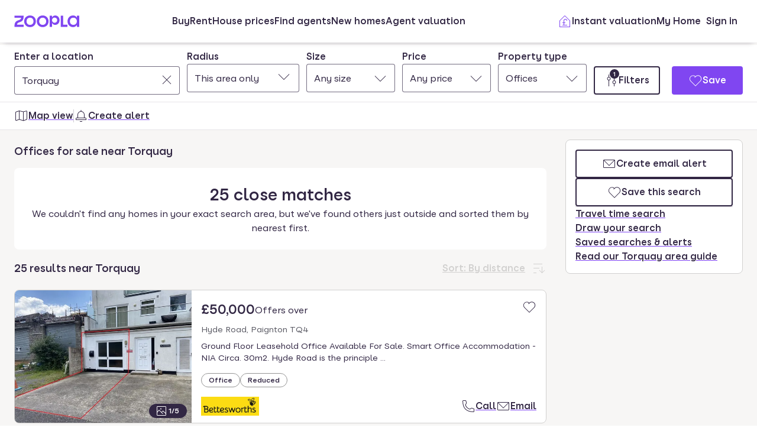

--- FILE ---
content_type: text/html; charset=utf-8
request_url: https://www.zoopla.co.uk/for-sale/commercial/offices/torquay/
body_size: 36942
content:
<!DOCTYPE html><html lang="en-GB" class="no-js"><head><meta charSet="utf-8"/><link rel="preconnect" href="https://st.zoocdn.com" crossorigin=""/><link rel="preconnect" href="https://lid.zoocdn.com"/><meta name="viewport" content="width=device-width, initial-scale=1"/><link rel="preload" as="image" href="https://st.zoocdn.com/zoopla_static_agent_logo_(497632).png"/><link rel="preload" as="image" href="https://st.zoocdn.com/zoopla_static_agent_logo_(699283).png"/><link rel="preload" as="image" href="https://st.zoocdn.com/zoopla_static_agent_logo_(342955).png"/><link rel="preload" as="image" href="https://st.zoocdn.com/zoopla_static_agent_logo_(304123).png"/><link rel="stylesheet" href="https://cdn.prod.zoopla.co.uk/_next/static/css/918ffde3b1676b21.css" data-precedence="next"/><link rel="stylesheet" href="https://cdn.prod.zoopla.co.uk/_next/static/css/368b1c4ce0300b4e.css" data-precedence="next"/><link rel="stylesheet" href="https://cdn.prod.zoopla.co.uk/_next/static/css/c95d57cf752803bb.css" data-precedence="next"/><link rel="stylesheet" href="https://cdn.prod.zoopla.co.uk/_next/static/css/519af629c1925ba0.css" data-precedence="next"/><link rel="stylesheet" href="https://cdn.prod.zoopla.co.uk/_next/static/css/b6f3f9e8a6e5d269.css" data-precedence="next"/><link rel="stylesheet" href="https://cdn.prod.zoopla.co.uk/_next/static/css/7bcfcd9a34b35236.css" data-precedence="next"/><link rel="stylesheet" href="https://cdn.prod.zoopla.co.uk/_next/static/css/63db969f0597a2b6.css" data-precedence="next"/><link rel="stylesheet" href="https://cdn.prod.zoopla.co.uk/_next/static/css/94a2c3e53b32280b.css" data-precedence="next"/><link rel="stylesheet" href="https://cdn.prod.zoopla.co.uk/_next/static/css/f8d9295bd99c93d7.css" data-precedence="next"/><link rel="stylesheet" href="https://cdn.prod.zoopla.co.uk/_next/static/css/a05b37a94320b1d8.css" data-precedence="next"/><link rel="stylesheet" href="https://cdn.prod.zoopla.co.uk/_next/static/css/b7cb5f643c273577.css" data-precedence="next"/><link rel="stylesheet" href="https://cdn.prod.zoopla.co.uk/_next/static/css/2444e2c7e61b16c5.css" data-precedence="next"/><link rel="stylesheet" href="https://cdn.prod.zoopla.co.uk/_next/static/css/dd2c80d8c829093a.css" data-precedence="next"/><link rel="stylesheet" href="https://cdn.prod.zoopla.co.uk/_next/static/css/dc8e164490f1dc74.css" data-precedence="next"/><link rel="stylesheet" href="https://cdn.prod.zoopla.co.uk/_next/static/css/b5fc6bd7908a4208.css" data-precedence="next"/><link rel="stylesheet" href="https://cdn.prod.zoopla.co.uk/_next/static/css/18ac2463fbb8c909.css" data-precedence="next"/><link rel="stylesheet" href="https://cdn.prod.zoopla.co.uk/_next/static/css/ea880253f34f597c.css" data-precedence="next"/><link rel="stylesheet" href="https://cdn.prod.zoopla.co.uk/_next/static/css/77978be26bb0e50f.css" data-precedence="next"/><link rel="stylesheet" href="https://cdn.prod.zoopla.co.uk/_next/static/css/739b424d70dc1b8f.css" data-precedence="next"/><link rel="stylesheet" href="https://cdn.prod.zoopla.co.uk/_next/static/css/ae387df60ec4be59.css" data-precedence="next"/><link rel="stylesheet" href="https://cdn.prod.zoopla.co.uk/_next/static/css/d2037ab8d284a5b5.css" data-precedence="next"/><link rel="stylesheet" href="https://cdn.prod.zoopla.co.uk/_next/static/css/2e45aeab61678707.css" data-precedence="next"/><link rel="stylesheet" href="https://cdn.prod.zoopla.co.uk/_next/static/css/9528c620dc7fedfe.css" data-precedence="next"/><link rel="stylesheet" href="https://cdn.prod.zoopla.co.uk/_next/static/css/1fbae1b4a45b5dea.css" data-precedence="next"/><link rel="stylesheet" href="https://cdn.prod.zoopla.co.uk/_next/static/css/6463fb8223a1363e.css" data-precedence="next"/><link rel="stylesheet" href="https://cdn.prod.zoopla.co.uk/_next/static/css/ce9a2093063a6b7b.css" data-precedence="next"/><link rel="stylesheet" href="https://cdn.prod.zoopla.co.uk/_next/static/css/2afed43160c30266.css" data-precedence="next"/><link rel="stylesheet" href="https://cdn.prod.zoopla.co.uk/_next/static/css/591195415ca9de96.css" data-precedence="next"/><link rel="stylesheet" href="https://cdn.prod.zoopla.co.uk/_next/static/css/55c2ad2a7d0c4fa3.css" data-precedence="next"/><link rel="stylesheet" href="https://cdn.prod.zoopla.co.uk/_next/static/css/020abaaae186eebe.css" data-precedence="next"/><link rel="stylesheet" href="https://cdn.prod.zoopla.co.uk/_next/static/css/98a8edd589a9b6ed.css" data-precedence="next"/><link rel="stylesheet" href="https://cdn.prod.zoopla.co.uk/_next/static/css/e6be673c04be3b7c.css" data-precedence="next"/><link rel="stylesheet" href="https://cdn.prod.zoopla.co.uk/_next/static/css/8a1620c963d296b1.css" data-precedence="next"/><link rel="stylesheet" href="https://cdn.prod.zoopla.co.uk/_next/static/css/5586c5fc6cf3f1b5.css" data-precedence="next"/><link rel="stylesheet" href="https://cdn.prod.zoopla.co.uk/_next/static/css/86f03aa5fc4bdab5.css" data-precedence="next"/><link rel="stylesheet" href="https://cdn.prod.zoopla.co.uk/_next/static/css/3d1cc2d15078307a.css" data-precedence="next"/><link rel="stylesheet" href="https://cdn.prod.zoopla.co.uk/_next/static/css/f590dd6ac8f5444c.css" data-precedence="next"/><link rel="stylesheet" href="https://cdn.prod.zoopla.co.uk/_next/static/css/c9402e900df04a40.css" data-precedence="next"/><link rel="stylesheet" href="https://cdn.prod.zoopla.co.uk/_next/static/css/1091d00243a3dbeb.css" data-precedence="next"/><link rel="stylesheet" href="https://cdn.prod.zoopla.co.uk/_next/static/css/b6eb53d295145f04.css" data-precedence="next"/><link rel="stylesheet" href="https://cdn.prod.zoopla.co.uk/_next/static/css/0ebcd6d3a8e667b4.css" data-precedence="next"/><link rel="stylesheet" href="https://cdn.prod.zoopla.co.uk/_next/static/css/3b06945383fc324f.css" data-precedence="next"/><link rel="stylesheet" href="https://cdn.prod.zoopla.co.uk/_next/static/css/b30b09d4b1803e1c.css" data-precedence="next"/><link rel="stylesheet" href="https://cdn.prod.zoopla.co.uk/_next/static/css/b597a6326f91fbf7.css" data-precedence="next"/><link rel="stylesheet" href="https://cdn.prod.zoopla.co.uk/_next/static/css/7545d1ed9b94e471.css" data-precedence="next"/><link rel="stylesheet" href="https://cdn.prod.zoopla.co.uk/_next/static/css/3b8aa502c61760d9.css" data-precedence="next"/><link rel="stylesheet" href="https://cdn.prod.zoopla.co.uk/_next/static/css/2830142185b9f2b3.css" data-precedence="next"/><link rel="stylesheet" href="https://cdn.prod.zoopla.co.uk/_next/static/css/b24ce6629a7b1943.css" data-precedence="next"/><link rel="stylesheet" href="https://cdn.prod.zoopla.co.uk/_next/static/css/a2f0c40531a3f3ed.css" data-precedence="next"/><link rel="stylesheet" href="https://cdn.prod.zoopla.co.uk/_next/static/css/f33028f2e88da5c8.css" data-precedence="next"/><link rel="stylesheet" href="https://cdn.prod.zoopla.co.uk/_next/static/css/7e71484b7b051a3b.css" data-precedence="next"/><link rel="stylesheet" href="https://cdn.prod.zoopla.co.uk/_next/static/css/f5380a2d95fb59aa.css" data-precedence="next"/><link rel="stylesheet" href="https://cdn.prod.zoopla.co.uk/_next/static/css/e325e202be6ed399.css" data-precedence="next"/><link rel="stylesheet" href="https://cdn.prod.zoopla.co.uk/_next/static/css/6996ac57a2328a68.css" data-precedence="next"/><link rel="stylesheet" href="https://cdn.prod.zoopla.co.uk/_next/static/css/3ff1af81fe78e6fd.css" data-precedence="next"/><link rel="preload" as="script" fetchPriority="low" href="https://cdn.prod.zoopla.co.uk/_next/static/chunks/webpack-f9a367dcf0e2acc0.js"/><script src="https://cdn.prod.zoopla.co.uk/_next/static/chunks/87c73c54-132ae76a8013eb18.js" async=""></script><script src="https://cdn.prod.zoopla.co.uk/_next/static/chunks/2335-c549ecdb04cd4be3.js" async=""></script><script src="https://cdn.prod.zoopla.co.uk/_next/static/chunks/main-app-5df85c864a0f5b71.js" async=""></script><script src="https://cdn.prod.zoopla.co.uk/_next/static/chunks/32056-9f6fbd7ecf4bee27.js" async=""></script><script src="https://cdn.prod.zoopla.co.uk/_next/static/chunks/59791-8edf5f1808f50e9e.js" async=""></script><script src="https://cdn.prod.zoopla.co.uk/_next/static/chunks/42584-c3cb80e7c18883d6.js" async=""></script><script src="https://cdn.prod.zoopla.co.uk/_next/static/chunks/18225-1e5bb55d33a66f24.js" async=""></script><script src="https://cdn.prod.zoopla.co.uk/_next/static/chunks/42204-f4e366e7e990c10a.js" async=""></script><script src="https://cdn.prod.zoopla.co.uk/_next/static/chunks/70384-f4aa725a094821a9.js" async=""></script><script src="https://cdn.prod.zoopla.co.uk/_next/static/chunks/8210-eb07529cdc5c9523.js" async=""></script><script src="https://cdn.prod.zoopla.co.uk/_next/static/chunks/98818-4232dad8cfe2e393.js" async=""></script><script src="https://cdn.prod.zoopla.co.uk/_next/static/chunks/52185-3fe771bd9948c534.js" async=""></script><script src="https://cdn.prod.zoopla.co.uk/_next/static/chunks/94658-93e91d3ff436abe1.js" async=""></script><script src="https://cdn.prod.zoopla.co.uk/_next/static/chunks/17555-b2d3fd2f1b25727a.js" async=""></script><script src="https://cdn.prod.zoopla.co.uk/_next/static/chunks/54852-7e0a763a1dabba71.js" async=""></script><script src="https://cdn.prod.zoopla.co.uk/_next/static/chunks/51923-dbc497341f2d8165.js" async=""></script><script src="https://cdn.prod.zoopla.co.uk/_next/static/chunks/55564-fcf374f703d7cd62.js" async=""></script><script src="https://cdn.prod.zoopla.co.uk/_next/static/chunks/80868-58dfc964556e6ceb.js" async=""></script><script src="https://cdn.prod.zoopla.co.uk/_next/static/chunks/33031-ac6c7d0d87f472ea.js" async=""></script><script src="https://cdn.prod.zoopla.co.uk/_next/static/chunks/75382-870fa7577d7a3943.js" async=""></script><script src="https://cdn.prod.zoopla.co.uk/_next/static/chunks/74040-9ad23445f1dc4c8b.js" async=""></script><script src="https://cdn.prod.zoopla.co.uk/_next/static/chunks/app/(site)/(lsrp)/for-sale/%5B...search-path%5D/page-d405f43bf13d6eee.js" async=""></script><script src="https://cdn.prod.zoopla.co.uk/_next/static/chunks/92415-9ef189a1ab5199ac.js" async=""></script><script src="https://cdn.prod.zoopla.co.uk/_next/static/chunks/11033-2ecb958738a03466.js" async=""></script><script src="https://cdn.prod.zoopla.co.uk/_next/static/chunks/app/layout-c0187b11750ebb5d.js" async=""></script><script src="https://cdn.prod.zoopla.co.uk/_next/static/chunks/63299-aa7913573cc5b943.js" async=""></script><script src="https://cdn.prod.zoopla.co.uk/_next/static/chunks/app/error-63b71505a3a7e5db.js" async=""></script><script src="https://cdn.prod.zoopla.co.uk/_next/static/chunks/15257-7ceea9482a56eb48.js" async=""></script><script src="https://cdn.prod.zoopla.co.uk/_next/static/chunks/29852-763b795177fef4ff.js" async=""></script><script src="https://cdn.prod.zoopla.co.uk/_next/static/chunks/40028-7c7b77569a24809a.js" async=""></script><script src="https://cdn.prod.zoopla.co.uk/_next/static/chunks/13248-cb7d32006c21d9e9.js" async=""></script><script src="https://cdn.prod.zoopla.co.uk/_next/static/chunks/26194-a322586e3b896294.js" async=""></script><script src="https://cdn.prod.zoopla.co.uk/_next/static/chunks/3218-00e0b7cb0e17b0c1.js" async=""></script><script src="https://cdn.prod.zoopla.co.uk/_next/static/chunks/76680-f4c799ad7d72a84d.js" async=""></script><script src="https://cdn.prod.zoopla.co.uk/_next/static/chunks/99192-b357e12bdb976634.js" async=""></script><script src="https://cdn.prod.zoopla.co.uk/_next/static/chunks/59528-1004ae0ef9266fd9.js" async=""></script><script src="https://cdn.prod.zoopla.co.uk/_next/static/chunks/86473-70c21b80037048b6.js" async=""></script><script src="https://cdn.prod.zoopla.co.uk/_next/static/chunks/93230-6dfdc007fe4f7fcd.js" async=""></script><script src="https://cdn.prod.zoopla.co.uk/_next/static/chunks/72096-76a60b68b409df28.js" async=""></script><script src="https://cdn.prod.zoopla.co.uk/_next/static/chunks/54831-96ed9e78d0efc687.js" async=""></script><script src="https://cdn.prod.zoopla.co.uk/_next/static/chunks/55681-48cb0312ff0e6325.js" async=""></script><script src="https://cdn.prod.zoopla.co.uk/_next/static/chunks/app/(site)/page-bb05af4a6b09b09b.js" async=""></script><script src="https://cdn.prod.zoopla.co.uk/_next/static/chunks/23666-5cea2b2c92beb5b4.js" async=""></script><script src="https://cdn.prod.zoopla.co.uk/_next/static/chunks/48128-3038d3490a7d42b2.js" async=""></script><script src="https://cdn.prod.zoopla.co.uk/_next/static/chunks/22977-f4b8668343892714.js" async=""></script><script src="https://cdn.prod.zoopla.co.uk/_next/static/chunks/49275-f3c3dbf9e6393304.js" async=""></script><script src="https://cdn.prod.zoopla.co.uk/_next/static/chunks/94072-4221159368c4e860.js" async=""></script><script src="https://cdn.prod.zoopla.co.uk/_next/static/chunks/app/(web-view)/layout-7e7f645c77d7229e.js" async=""></script><script src="https://cdn.prod.zoopla.co.uk/_next/static/chunks/app/(site)/(lsrp)/error-5778c692f054b4cc.js" async=""></script><script src="https://cdn.prod.zoopla.co.uk/_next/static/chunks/96217-d44ba500fca5acf4.js" async=""></script><script src="https://cdn.prod.zoopla.co.uk/_next/static/chunks/31756-9b5d54a65657b177.js" async=""></script><script src="https://cdn.prod.zoopla.co.uk/_next/static/chunks/52319-0f01b9d8d5eef659.js" async=""></script><script src="https://cdn.prod.zoopla.co.uk/_next/static/chunks/39721-22473f4a72520dbc.js" async=""></script><script src="https://cdn.prod.zoopla.co.uk/_next/static/chunks/app/(site)/(lsrp)/for-sale/%5B...search-path%5D/layout-1ed025530795fa5d.js" async=""></script><link rel="preload" href="https://web.cmp.usercentrics.eu/ui/loader.js" as="script"/><link rel="preload" href="https://cdn.prod.zoopla.co.uk/svgs/sprite-465a3c324c9fe7be020b1af6231206580721adc0bf5c69c1047e73376ad09333.svg" as="fetch" crossorigin=""/><link rel="preload" href="https://cdn.prod.zoopla.co.uk/scripts/zoopla-consent-management-platform-3.5.8.min.js" as="script"/><link rel="preload" href="." as="image"/><meta name="google" content="nositelinkssearchbox"/><meta name="theme-color" content="#ffffff"/><script id="polyfills" type="text/javascript">!function(){function e(e){var n=document.createElement("script");n.setAttribute("type","text/javascript"),n.setAttribute("src","/polyfills/"+e),document.head.appendChild(n)}"undefined"!=typeof window&&("randomUUID"in crypto==!1&&e("cryptoRandomUUIDPolyfill.min.js"),"IntersectionObserver"in window==!1&&e("intersectionObserver.min.js"),"ResizeObserver"in window==!1&&e("resizeObserver.min.js"),"AbortController"in window==!1&&e("abortController.min.js"))}();</script><script id="script-initial-logged-in-css-hint" data-testid="script-initial-logged-in-css-hint" type="text/javascript">(function(){try { if(document.cookie.indexOf('active_session=') !== -1 && document.cookie.indexOf('active_session=anon') === -1) document.getElementsByTagName('html')[0].classList.add('logged-in') } catch {} })()</script><script id="script-tcf-stub" data-testid="script-tcf-stub" type="text/javascript">function _typeof(e){return _typeof="function"==typeof Symbol&&"symbol"==typeof Symbol.iterator?function(e){return typeof e}:function(e){return e&&"function"==typeof Symbol&&e.constructor===Symbol&&e!==Symbol.prototype?"symbol":typeof e},_typeof(e)}!function(){var e=function(){var e,t,o="__tcfapiLocator",n=[],r=window,a=r;for(;a;){try{if(a.frames[o]){e=a;break}}catch(e){}if(a===r.top)break;a=a.parent}e||(!function e(){var t=r.document,n=!!r.frames[o];if(!n)if(t.body){var a=t.createElement("iframe");a.style.cssText="display:none",a.name=o,t.body.appendChild(a)}else setTimeout(e,5);return!n}(),r.__tcfapi=function(){for(var e=arguments.length,o=new Array(e),r=0;r<e;r++)o[r]=arguments[r];if(!o.length)return n;"setGdprApplies"===o[0]?o.length>3&&2===parseInt(o[1],10)&&"boolean"==typeof o[3]&&(t=o[3],"function"==typeof o[2]&&o[2]("set",!0)):"ping"===o[0]?"function"==typeof o[2]&&o[2]({gdprApplies:t,cmpLoaded:!1,cmpStatus:"stub"}):n.push(o)},r.addEventListener("message",(function(e){var t="string"==typeof e.data,o={};if(t)try{o=JSON.parse(e.data)}catch(e){}else o=e.data;var n="object"===_typeof(o)&&null!==o?o.__tcfapiCall:null;n&&window.__tcfapi(n.command,n.version,(function(o,r){var a={__tcfapiReturn:{returnValue:o,success:r,callId:n.callId}};e&&e.source&&e.source.postMessage&&e.source.postMessage(t?JSON.stringify(a):a,"*")}),n.parameter)}),!1))};"undefined"!=typeof module?module.exports=e:e()}();</script><script id="script-cookie-consent-state-global" data-testid="script-cookie-consent-state-global" type="text/javascript">function consentCookieState(){var n,e,t,o;function c(n){return n.consentGiven}function s(n){return"boolean"==typeof n&&!0===n}try{return t="cookie_consents",n=(o=document.cookie.match("(^|[^;]+)\\s*"+t+"\\s*=\\s*([^;]+)"))?o.pop():"",(e=JSON.parse(n||"{}")).content.consents.length>=1&&!!e.content.consents[0].categories.map(c).every(s)}catch(n){return false}}</script><script id="script-data-layer-init" data-testid="script-data-layer-init" type="text/javascript">window.dataLayer = window.dataLayer || [];</script><script id="script-segment-init" data-testid="script-segment-init" type="text/javascript">function _createForOfIteratorHelper(e,t){var n="undefined"!=typeof Symbol&&e[Symbol.iterator]||e["@@iterator"];if(!n){if(Array.isArray(e)||(n=_unsupportedIterableToArray(e))||t&&e&&"number"==typeof e.length){n&&(e=n);var r=0,o=function(){};return{s:o,n:function(){return r>=e.length?{done:!0}:{done:!1,value:e[r++]}},e:function(e){throw e},f:o}}throw new TypeError("Invalid attempt to iterate non-iterable instance.\nIn order to be iterable, non-array objects must have a [Symbol.iterator]() method.")}var a,i=!0,d=!1;return{s:function(){n=n.call(e)},n:function(){var e=n.next();return i=e.done,e},e:function(e){d=!0,a=e},f:function(){try{i||null==n.return||n.return()}finally{if(d)throw a}}}}function _unsupportedIterableToArray(e,t){if(e){if("string"==typeof e)return _arrayLikeToArray(e,t);var n={}.toString.call(e).slice(8,-1);return"Object"===n&&e.constructor&&(n=e.constructor.name),"Map"===n||"Set"===n?Array.from(e):"Arguments"===n||/^(?:Ui|I)nt(?:8|16|32)(?:Clamped)?Array$/.test(n)?_arrayLikeToArray(e,t):void 0}}function _arrayLikeToArray(e,t){(null==t||t>e.length)&&(t=e.length);for(var n=0,r=Array(t);n<t;n++)r[n]=e[n];return r}!function(){function e(e){var t=document.cookie.match("(^|;) ?"+e+"=([^;]*)(;|$)");return t?t[2]:null}var t=String("production"),n=e("ajs_anonymous_id"),r=e("internalZooplaUser"),o=localStorage.getItem("rs_batch_override"),a="www.zoopla.co.uk"===window.location.hostname;function i(){"use strict";window.RudderSnippetVersion="3.0.10";var e="rudderanalytics";window[e]||(window[e]=[]);var i=window[e];if(Array.isArray(i))if(!0===i.snippetExecuted&&window.console&&console.error)console.error("RudderStack JavaScript SDK snippet included more than once.");else{i.snippetExecuted=!0,window.rudderAnalyticsBuildType="legacy";for(var d=["setDefaultInstanceKey","load","ready","page","track","identify","alias","group","reset","setAnonymousId","startSession","endSession","consent"],c=0;c<d.length;c++){var l=d[c];i[l]=function(t){return function(){var n;Array.isArray(window[e])?i.push([t].concat(Array.prototype.slice.call(arguments))):null===(n=window[e][t])||void 0===n||n.apply(window[e],arguments)}}(l)}try{new Function('return import("")'),window.rudderAnalyticsBuildType="modern"}catch(e){}var u=document.head||document.getElementsByTagName("head")[0],s=document.body||document.getElementsByTagName("body")[0];window.rudderAnalyticsAddScript=function(e,t,n){var r=document.createElement("script");r.src=e,r.setAttribute("data-loader","RS_JS_SDK"),t&&n&&r.setAttribute(t,n),r.async=!0,u?u.insertBefore(r,u.firstChild):s.insertBefore(r,s.firstChild)},window.rudderAnalyticsMount=function(){"undefined"==typeof globalThis&&(Object.defineProperty(Object.prototype,"__globalThis_magic__",{get:function(){return this},configurable:!0}),__globalThis_magic__.globalThis=__globalThis_magic__,delete Object.prototype.__globalThis_magic__),window.rudderAnalyticsAddScript("".concat("https://cdn.rudderlabs.com/v3","/").concat(window.rudderAnalyticsBuildType,"/").concat("rsa.min.js"),"data-rsa-write-key","2YnphdwwyKJYZQQtgYCbX6X2WMQ")},"undefined"==typeof Promise||"undefined"==typeof globalThis?window.rudderAnalyticsAddScript("https://polyfill-fastly.io/v3/polyfill.min.js?version=3.111.0&features=Symbol%2CPromise&callback=rudderAnalyticsMount"):window.rudderAnalyticsMount(),window.rudderanalytics.load("2YnphdwwyKJYZQQtgYCbX6X2WMQ","https://zooplageochfen.dataplane.rudderstack.com",{useBeacon:o||a&&!r,beaconQueueOptions:{maxItems:10,flushQueueInterval:6e5}}),window.rudderanalytics.setAnonymousId(n)}window.rudderanalytics.ready((function(){!function(e,n,r,o,a){e[o]=e[o]||[],e[o].push({"gtm.start":(new Date).getTime(),event:"gtm.js"});var i=n.getElementsByTagName(r)[0],d=n.createElement(r);d.async=!0;var c="https://www.googletagmanager.com/gtm.js?id=GTM-WNFR4ZC"+("production"!==t?"&gtm_auth=-TzeqloxGzmLcNu8WP6-uQ&gtm_preview=env-2&gtm_cookies_win=x":"");d.src=c,i.parentNode&&i.parentNode.insertBefore(d,i)}(window,document,"script","dataLayer")}))}!function(){var e=document.cookie.split(";").map((function(e){return e.trim()})).filter((function(e){return e.startsWith("".concat("cookie_consents","="))}));if(0!==e.length){var t,n=null,r=null,o=_createForOfIteratorHelper(e);try{for(o.s();!(t=o.n()).done;){var a=t.value,i=decodeURIComponent(a.split("=")[1]||"");try{var d,c,l=JSON.parse(i),u=null==l||null===(d=l.content)||void 0===d||null===(d=d.consents)||void 0===d?void 0:d[0],s=null!=u&&u.date?new Date(u.date):null;if(s&&(!r||s>r))r=s,n=null===(c=l.content)||void 0===c?void 0:c.consentSelected}catch(e){continue}}}catch(e){o.e(e)}finally{o.f()}return n}}()?window.addEventListener("ConsentSelected",(function(){i()})):i()}();</script><script src="https://cdn.prod.zoopla.co.uk/_next/static/chunks/polyfills-42372ed130431b0a.js" noModule=""></script></head><body><div hidden=""><!--$?--><template id="B:0"></template><!--/$--></div><div id="svg-sprite" style="display:none"></div><!--$--><!--/$--><!--$--><!--/$--><!--$!--><template data-dgst="BAILOUT_TO_CLIENT_SIDE_RENDERING"></template><!--/$--><header class="lib_header__WS5uN"><div class="lib_inner__XoqDp"><div data-testid="header"><div class="Header_container__1VW2d"><div class="Header_skipToContent___u5WF"><a aria-live="polite" class="_1co9d006 _1co9d008 _1co9d00e _1co9d00m _1co9d000 _1co9d001 fjlmpi8 fjlmpid" href="#main-content"><div class="_1co9d00q _1co9d00s"><div>Skip to main content</div></div></a></div><nav class="Header_nav__gXm3M" aria-label="main"><div class="Header_logoContainer__wseij"><div class="Header_logoBox__5wLF9"><a href="/" aria-label="Zoopla&#x27;s Homepage" data-testid="zoopla-logo"><svg width="110" height="20" viewBox="0 0 110 20" fill="none" xmlns="http://www.w3.org/2000/svg" aria-hidden="true" role="presentation"><g xmlns="http://www.w3.org/2000/svg"><path class="ZooplaLogo_logoFill___eGsW" d="M100.02 16.06c-3.27 0-5.82-2.28-5.82-6.06 0-3.68 2.41-6.09 5.82-6.09 3.6 0 5.98 2.63 5.98 6.12a5.76 5.76 0 0 1-5.98 6.03ZM78.7 19.44h11.29v-3.57h-7.3V.56h-4v18.88ZM68.29 12.5a4.18 4.18 0 0 1-4.35-4.37 4.22 4.22 0 0 1 4.35-4.37c2.55 0 4.42 1.72 4.42 4.37 0 2.66-1.87 4.37-4.42 4.37Zm-8.34 6.95h4v-6.76a5.94 5.94 0 0 0 5.5 3.36c3.93 0 7.23-3.25 7.23-7.92S73.38.18 69.44.18c-2.41 0-4.4 1.2-5.5 3.36v-3h-4v18.9Zm-11.78-3.32c-3.33 0-5.93-2.4-5.93-6.07 0-3.7 2.6-6.2 5.93-6.2 3.33 0 5.87 2.5 5.87 6.2 0 3.68-2.54 6.07-5.87 6.07Zm.03 3.7c5.71 0 9.87-3.97 9.87-9.77 0-5.79-4.16-9.87-9.87-9.87-5.72 0-9.96 4.08-9.96 9.87 0 5.8 4.24 9.77 9.96 9.77Zm-21.44-3.7c-3.32 0-5.9-2.4-5.9-6.07 0-3.7 2.58-6.2 5.9-6.2 3.33 0 5.9 2.5 5.9 6.2 0 3.68-2.57 6.07-5.9 6.07Zm.03 3.7c5.71 0 9.87-3.97 9.87-9.77 0-5.79-4.16-9.87-9.87-9.87-5.71 0-9.95 4.08-9.95 9.87 0 5.8 4.24 9.77 9.95 9.77ZM.48 19.44h15.5v-3.57H4.77c.1-2.81 2.12-3.56 4.4-4.34 3.13-1.07 6.76-2.44 6.76-9.55V.56H.53V4.1h11.16c-.1 2.65-2.07 3.35-4.3 4.1C4.24 9.28.49 10.64.49 18v1.44Zm98.82.38a7.53 7.53 0 0 0 6.7-3.65v3.27h4V.56h-4V3.8A7.51 7.51 0 0 0 99.3.18c-5 0-9.12 4.1-9.12 9.82 0 5.72 4.13 9.82 9.12 9.82Z"></path></g></svg></a></div></div><div class="Header_menuContainer__4dDmL"><div class="Header_menuWrapper__4wxhD"><div><button class="Header_navButton__8_AB9" aria-label="Open Menu" data-testid="header-mobile-hamburger" data-state="closed"><svg class="gc3eg50 gc3eg52 gc3eg55"><use href="#menu-medium"></use></svg><span class="fjlmpic">Menu</span></button><dialog class="nr9shlc nr9shlj nr9shlr nr9shlt" aria-labelledby="hidden-dialog-title-_R_9j4d5slb_"></dialog></div></div><div class="Header_linksContainer__DlP1g"><ul class="Header_linkList__ElR1d fjlmpi8"><li data-testid="header-menu0"><span><a href="/for-sale/" class="_14z2bvi0 _14z2bvi3 _14z2bvi5 _14z2bvi7 _14z2bvi9">Buy</a></span></li><li data-testid="header-menu1"><span><a href="/to-rent/" class="_14z2bvi0 _14z2bvi3 _14z2bvi5 _14z2bvi7 _14z2bvi9">Rent</a></span></li><li data-testid="header-menu2"><span><a href="/house-prices/" class="_14z2bvi0 _14z2bvi3 _14z2bvi5 _14z2bvi7 _14z2bvi9">House prices</a></span></li><li data-testid="header-menu3"><span><a href="/find-agents/" class="_14z2bvi0 _14z2bvi3 _14z2bvi5 _14z2bvi7 _14z2bvi9">Find agents</a></span></li><li data-testid="header-menu4"><span><a href="/new-homes/" class="_14z2bvi0 _14z2bvi3 _14z2bvi5 _14z2bvi7 _14z2bvi9">New homes</a></span></li><li data-testid="header-menu5"><span><a href="/valuation/" class="_14z2bvi0 _14z2bvi3 _14z2bvi5 _14z2bvi7 _14z2bvi9">Agent valuation</a></span></li></ul></div></div><div class="" style="grid-area:headerright"><div class="ikxlt81a ikxlt81l ikxlt886"><ul class="Header_actionList__mRXFh fjlmpic"><li><a href="/home-values/" class="_14z2bvi0 _14z2bvi3 _14z2bvi4 _14z2bvi5 _14z2bvi7 _14z2bvi9 _14z2bvia _14z2bvid"><span aria-hidden="true" class="_14z2bvie"><svg aria-hidden="true" role="presentation" style="fill:var(--colors-brandPrimary)" class="gc3eg50 gc3eg52"><use href="#property-management-medium"></use></svg></span>Valuation</a></li><li class="Header_actionListItem__KBmQZ"><a href="/my-home/" class="_14z2bvi0 _14z2bvi3 _14z2bvi4 _14z2bvi5 _14z2bvi7 _14z2bvi9 _14z2bvia _14z2bvid"><span aria-hidden="true" class="_14z2bvie"><svg aria-hidden="true" role="presentation" class="gc3eg50 gc3eg52 gc3eg56"><use href="#home-medium"></use></svg></span>My Home</a></li><li class="Header_actionListItem__KBmQZ"><span><!--$--><div class="ikxlt82 ikxlt81a ikxlt882"><svg xmlns="http://www.w3.org/2000/svg" width="24" height="24" viewBox="0 0 100 100" aria-label="Loading account state"><circle cx="50" cy="50" r="30" stroke-width="8" fill="none" class="_1306vop1"></circle><circle cx="50" cy="50" r="30" stroke-linecap="round" stroke-width="8" fill="none" class="_1306vop2"></circle></svg></div><!--/$--></span></li></ul></div><div class="ikxlt81i ikxlt81d ikxlt886"><ul class="Header_linkList__ElR1d fjlmpi8"><li class="Header_menuItem__JfKY8"><a class="_14z2bvi0 _14z2bvi3 _14z2bvi4 _14z2bvi5 _14z2bvi7 _14z2bvi9" href="/home-values/"><span aria-hidden="true" class="_14z2bvie"><svg aria-hidden="true" role="presentation" style="fill:var(--colors-brandPrimary)" class="gc3eg50 gc3eg52"><use href="#property-management-medium"></use></svg></span>Instant valuation</a></li><li class="Header_menuItem__JfKY8"><a href="/my-home/" class="_14z2bvi0 _14z2bvi3 _14z2bvi5 _14z2bvi7 _14z2bvi9">My Home</a></li><li class="Header_menuItem__JfKY8"><span><!--$--><a href="/signin/?return_url=%2Ffor-sale%2Fcommercial%2Foffices%2Ftorquay%2F" class="_14z2bvi0 _14z2bvi3 _14z2bvi5 _14z2bvi7 _14z2bvi9"><span class="Header_dynamicLabel__2nja_ Header_mountedLoggedOut__bPlol"><span class="Header_dynamicLabelText__P_c_4 Header_account__6UCaw" aria-hidden="true">Account</span><span class="Header_dynamicLabelText__P_c_4 Header_signIn__RCmtI">Sign in</span></span></a><!--/$--></span></li></ul></div></div></nav></div></div></div></header><main id="main-content" class="lib_main__yQh_X"><div class="o45crk0"><div class="lib_content__WjzKg"><div class="lib_inner__XoqDp"><div style="display:none" id="svg-critical-sprite"><svg><symbol id="bathroom-medium"><path d="M5.5 3A2.5 2.5 0 0 0 3 5.5V13h19v5.5c0 .83-.67 1.5-1.5 1.5H20v2h-1v-2H5v2H4v-2h-.5A1.5 1.5 0 0 1 2 18.5v-13A3.5 3.5 0 0 1 5.5 2H10v3h3v1H6V5h3V3zM3 14v4.5c0 .28.22.5.5.5h17a.5.5 0 0 0 .5-.5V14zm3-4V8h1v2zm3-2v2h1V8zm3 0v2h1V8z" /></symbol><symbol id="bedroom-medium"><path d="M3 2v8h15.5a3.5 3.5 0 0 1 3.5 3.5v5c0 .83-.67 1.5-1.5 1.5H20v2h-1v-2H5v2H4v-2h-.5A1.5 1.5 0 0 1 2 18.5V2zm0 12v4.5c0 .28.22.5.5.5h17a.5.5 0 0 0 .5-.5V14zm17.95-1a2.5 2.5 0 0 0-2.45-2H10v2zM9 13v-2H3v2z" /></symbol><symbol id="chevron-down-medium"><path d="m2.65 7.85.7-.7L12 15.79l8.65-8.64.7.7L12 17.21z" /></symbol><symbol id="email-medium"><path d="m3.7 6 8.3 8.3L20.3 6zm17.3.7-9 9-9-9v10.8c0 .28.22.5.5.5h17a.5.5 0 0 0 .5-.5zM2 6.5C2 5.67 2.67 5 3.5 5h17c.83 0 1.5.67 1.5 1.5v11c0 .83-.67 1.5-1.5 1.5h-17A1.5 1.5 0 0 1 2 17.5z" /></symbol><symbol id="filters-medium"><path d="M7 6.04V2h1v4.04a3 3 0 0 1 0 5.92V22H7V11.96a3 3 0 0 1 0-5.92m9 6V2h1v10.04a3 3 0 0 1 0 5.92V22h-1v-4.04a3 3 0 0 1 0-5.92M7.5 7a2 2 0 1 0 0 4 2 2 0 0 0 0-4m9 6a2 2 0 1 0 0 4 2 2 0 0 0 0-4" /></symbol><symbol id="living-room-medium"><path d="M4 3.5C4 2.67 4.67 2 5.5 2h13c.83 0 1.5.67 1.5 1.5V8h.5c.83 0 1.5.67 1.5 1.5v9a1.5 1.5 0 0 1-1.06 1.43V22h-1v-2H4v2H3v-2.09c-.58-.2-1-.76-1-1.41v-9C2 8.67 2.67 8 3.5 8H4zM5 8h.5C6.33 8 7 8.67 7 9.5V13h10V9.5c0-.83.67-1.5 1.5-1.5h.5V3.5a.5.5 0 0 0-.5-.5h-13a.5.5 0 0 0-.5.5zM3.5 19h17a.5.5 0 0 0 .5-.5v-9a.5.5 0 0 0-.5-.5h-2a.5.5 0 0 0-.5.5V14H6V9.5a.5.5 0 0 0-.5-.5h-2a.5.5 0 0 0-.5.5v9c0 .28.22.5.5.5" /></symbol><symbol id="save-medium"><path d="m4.24 12.78.33.33.42.41.36.35L12 20.54l6.86-6.86.16-.16.41-.4.34-.33a5 5 0 0 0-7.08-7.07v.01l-1.86 1.65-.66-.74 1.09-.97a5 5 0 0 0-7.02 7.12M12 5a6 6 0 0 0-8.46 8.5l.75.74L12 21.94l7.72-7.72.75-.72A6 6 0 0 0 12 4.98" /></symbol><symbol id="star-rate-filled-small"><path d="m8 .88 1.67 5.13c.06.21.26.35.47.35h5.4l-4.37 3.17a.5.5 0 0 0-.18.56l1.67 5.13-4.37-3.17a.5.5 0 0 0-.58 0l-4.37 3.17 1.67-5.13a.5.5 0 0 0-.18-.56L.46 6.36h5.4A.5.5 0 0 0 6.33 6z" /></symbol><symbol id="home-medium"><path d="M10.94 2.85a1.5 1.5 0 0 1 2.12 0l7.5 7.5q.43.45.44 1.06V22h-6v-7.5a.5.5 0 0 0-.5-.5h-5a.5.5 0 0 0-.5.5V22H3V11.41c0-.4.16-.78.44-1.06zm1.41.71a.5.5 0 0 0-.7 0l-7.5 7.5a.5.5 0 0 0-.15.35V21h4v-6.5c0-.83.67-1.5 1.5-1.5h5c.83 0 1.5.67 1.5 1.5V21h4v-9.59a.5.5 0 0 0-.15-.35z" /></symbol><symbol id="menu-medium"><path d="M22 5H2V4h20zm0 7.5H2v-1h20zm0 7.5H2v-1h20z" /></symbol><symbol id="user-medium"><path d="M14 10V9a2 2 0 1 0-4 0v1a2 2 0 1 0 4 0m-2-4a3 3 0 0 0-3 3v1a3 3 0 1 0 6 0V9a3 3 0 0 0-3-3" /><path d="M12 3a9 9 0 0 0-6 15.7v-.2a4.5 4.5 0 0 1 4.5-4.5h3a4.5 4.5 0 0 1 4.5 4.5v.2A9 9 0 0 0 12 3m5 16.48v-.98a3.5 3.5 0 0 0-3.5-3.5h-3A3.5 3.5 0 0 0 7 18.5v.98a9 9 0 0 0 10 0M2 12a10 10 0 1 1 20 0 10 10 0 0 1-20 0" /></symbol></svg></div><div class="ikxlt81"><div></div><div class="_1qluqnk15"><div role="region" aria-label="Search bar" class="SearchBar_searchBarBase__UvH_D SearchBar_searchBarLsrp___EGtz undefined"><div class="SearchBar_searchBarInputLocationStyles__0Mxx5 "><div class="InputCombobox_styledWrapper__q6avt"><div class="InputCombobox_styledWrapper__q6avt" role="combobox" aria-controls="input-location-options" aria-haspopup="listbox" aria-owns="input-location-options" aria-expanded="false"><div class="azdbss7"><div class="ikxlt83a"><label class="azdbss0 fjlmpi8 fjlmpid" for="autosuggest-input">Enter a location</label></div><div class="azdbss9"><div class="ikxlt8ai ikxlt81a ikxlt8c6"><div class="azdbss6 fjlmpi8"><input class="_1xvvvlo0 fjlmpi8" aria-label="Enter a location" placeholder="Search for postcode" aria-autocomplete="list" spellCheck="false" autoComplete="off" type="text" id="autosuggest-input" name="autosuggest-input"/></div></div></div></div><div class="InputCombobox_iconButton__Szf36"><button aria-label="Clear" data-testid="autosuggest-clear" class="v5ylzz1 v5ylzz4 v5ylzz9" value="Clear"><div class="v5ylzz0" aria-hidden="true"><svg aria-hidden="true" role="presentation" class="gc3eg50 gc3eg52 gc3eg56"><use href="#close-medium"></use></svg></div></button></div></div><div id="instructions" class="InputCombobox_visuallyHiddenItem__KEgxk">Use up and down arrow keys to navigate. Press Enter key to select.</div><div id="results-count" role="status" aria-atomic="true" class="InputCombobox_visuallyHiddenItem__KEgxk">0 results found </div><div id="selected-item" role="status" aria-atomic="true" class="InputCombobox_visuallyHiddenItem__KEgxk"></div><div><ul class="InputCombobox_list__fMH5H InputCombobox_visuallyHidden__EeMm7" role="listbox" id="input-location-options" aria-describedby="instructions results-count selected-item"></ul></div></div></div><div class="SearchBar_searchBarDistanceStyles__IVixP _1qluqnkw _1qluqnkx"><div class="_1qluqnk0"><label class="_1qluqnk1 fjlmpi8" for="radius">Radius</label><select class="_1qluqnk3 fjlmpi8" id="radius" name="radius"><option value="0">This area only</option><option value="0.25">+ 0.25 miles</option><option value="0.5">+ 0.5 miles</option><option value="1">+ 1 miles</option><option value="3">+ 3 miles</option><option value="5">+ 5 miles</option><option value="10">+ 10 miles</option><option value="15">+ 15 miles</option><option value="20">+ 20 miles</option><option value="30">+ 30 miles</option><option value="40">+ 40 miles</option></select><div class="_1qluqnk2"><svg class="gc3eg50 gc3eg52 gc3eg55"><use href="#chevron-down-medium"></use></svg></div></div></div><div class="SearchBar_searchBarBedroomsStyles__Ow0Cr _1qluqnkw _1qluqnky"><div class="ikxlt8ae ikxlt81a ikxlt87u"><div class="kyj9m80 ikxlt81a ikxlt8w ikxlt87u ikxlt88m ikxlt815"><label for="select-group-size" class="_1vj8iz90 fjlmpi8">Size</label><button id="select-group-size" class="kyj9m85" aria-expanded="false"><span class="kyj9m86">Any size</span><div class="kyj9m87" aria-hidden="true"><svg class="gc3eg50 gc3eg52 gc3eg55"><use href="#chevron-down-medium"></use></svg></div></button><div class="kyj9m88 kyj9m8a kyj9m8b"></div></div></div></div><div class="SearchBar_searchBarPriceRangeStyles__3IVvU _1qluqnkw _1qluqnky"><div class="kyj9m80 ikxlt81a ikxlt8w ikxlt87u ikxlt88m ikxlt815"><label for="select-group-price" class="_1vj8iz90 fjlmpi8">Price</label><button id="select-group-price" class="kyj9m85" aria-expanded="false"><span class="kyj9m86">Any price</span><div class="kyj9m87" aria-hidden="true"><svg class="gc3eg50 gc3eg52 gc3eg55"><use href="#chevron-down-medium"></use></svg></div></button><div class="kyj9m88 kyj9m8a kyj9m8b"></div></div></div><div class="SearchBar_searchBarPropertyTypeStyles__q6jRv _1qluqnkw _1qluqnky"><div class="kyj9m80 ikxlt81a ikxlt8w ikxlt87u ikxlt88m ikxlt815"><label for="select-group-property-type" class="_1vj8iz90 fjlmpi8">Property type</label><button id="select-group-property-type" class="kyj9m85" aria-expanded="false"><span class="kyj9m86">Offices</span><div class="kyj9m87" aria-hidden="true"><svg class="gc3eg50 gc3eg52 gc3eg55"><use href="#chevron-down-medium"></use></svg></div></button><div class="kyj9m88 kyj9m8a kyj9m8b"></div></div></div><div class="SearchBar_searchBarFiltersButtonStyles__qamjw _1qluqnkt _1qluqnku"><div class="ikxlt815"><button aria-live="polite" class="_1co9d006 _1co9d009 _1co9d00e _1co9d00m _1co9d000 _1co9d002 fjlmpi8 fjlmpid" data-loading="false"><div class="_1co9d00q _1co9d00s"><div aria-hidden="true" class="_1co9d00t"><svg class="gc3eg50 gc3eg52 gc3eg56"><use href="#filters-medium"></use></svg></div><div>Filters</div></div></button><div class="_1gyba1c0 fjlmpic"><span>1</span></div></div><dialog class="nr9shlc nr9shlk nr9shlq nr9shlt" aria-labelledby="dialog-title-_R_2gpj5ubsnld5slb_"></dialog></div><div class="SearchBar_searchBarSaveStyles__elWoM _1qluqnkw _1qluqnkx _1qluqnkt _1qluqnku"><button aria-live="polite" class="_1co9d006 _1co9d007 _1co9d008 _1co9d00e _1co9d00m _1co9d000 _1co9d001 fjlmpi8 fjlmpid" data-loading="false" aria-label="Save the search"><div class="_1co9d00q _1co9d00s"><div aria-hidden="true" class="_1co9d00t"><svg class="gc3eg50 gc3eg52 gc3eg56"><use href="#save-medium"></use></svg></div><div>Save</div></div></button></div></div><!--$!--><template data-dgst="BAILOUT_TO_CLIENT_SIDE_RENDERING"></template><!--/$--><div class="_1qluqnk17"><a aria-live="polite" class="_1co9d006 _1co9d00a _1co9d00e _1co9d00m _1co9d000 _1co9d003 fjlmpi8 fjlmpid" data-testid="map-view-link" href="/for-sale/commercial/map/offices/torquay/?map_app=false" rel="nofollow"><div class="_1co9d00q _1co9d00s"><div aria-hidden="true" class="_1co9d00t"><svg class="gc3eg50 gc3eg52 gc3eg56"><use href="#map-medium"></use></svg></div><div>Map view</div></div></a><div class="_3myub40 _3myub42"></div><button aria-live="polite" class="_1co9d006 _1co9d00a _1co9d00e _1co9d00m _1co9d000 _1co9d003 fjlmpi8 fjlmpid" data-loading="false"><div class="_1co9d00q _1co9d00s"><div aria-hidden="true" class="_1co9d00t"><svg class="gc3eg50 gc3eg52 gc3eg56"><use href="#alert-medium"></use></svg></div><div>Create alert</div></div></button></div><dialog class="nr9shlc nr9shle nr9shlp nr9shlt" aria-labelledby="dialog-title-_R_6pj5ubsnld5slb_"></dialog><dialog class="nr9shlc nr9shle nr9shlp nr9shlt" aria-labelledby="dialog-title-_R_apj5ubsnld5slb_"></dialog></div><dialog class="nr9shlc nr9shld nr9shlq nr9shlt" aria-labelledby="dialog-title-_R_2luj5ubsnld5slb_"></dialog><script>(self.__next_s=self.__next_s||[]).push([0,{"type":"application/ld+json","children":"{\"@context\":\"https://schema.org\",\"@graph\":[{\"alternateName\":\"Zoopla Property Search\",\"@context\":\"https://schema.org\",\"url\":\"https://www.zoopla.co.uk/\",\"name\":\"Zoopla\",\"@type\":\"WebSite\"},{\"@context\":\"https://schema.org\",\"@type\":\"BreadcrumbList\",\"itemListElement\":[{\"@type\":\"ListItem\",\"position\":1,\"name\":\"Zoopla\",\"item\":\"https://www.zoopla.co.uk/\"},{\"@type\":\"ListItem\",\"position\":2,\"name\":\"Commercial for sale\",\"item\":\"https://www.zoopla.co.uk/for-sale/commercial/\"},{\"@type\":\"ListItem\",\"position\":3,\"name\":\"Devon\",\"item\":\"https://www.zoopla.co.uk/for-sale/commercial/offices/devon/\"},{\"@type\":\"ListItem\",\"position\":4,\"name\":\"Torquay offices for sale\",\"item\":\"https://www.zoopla.co.uk/for-sale/commercial/offices/torquay/\"}]},{\"@context\":\"https://schema.org\",\"@type\":\"SearchResultsPage\",\"url\":\"https://www.zoopla.co.uk/for-sale/commercial/offices/torquay/\",\"mainEntity\":{\"@type\":\"ItemList\",\"numberOfItems\":0,\"itemListElement\":[]}}]}","id":"lsrp-schema"}])</script><div class="_1447rx90"><div class="_1447rx91"><section class="_1447rx93" data-testid="search-content"><div class="_11nlkat0" data-testid="search-results-header-control"><h1 class="_11nlkat1 fjlmpi5" data-testid="results-title">Offices for sale near Torquay</h1></div><div class="_1c20rz91"><dialog class="nr9shlc nr9shle nr9shlp nr9shlt" aria-labelledby="dialog-title-_R_4peluj5ubsnld5slb_"></dialog><div class="dkr2t81" data-testid="regular-listings"><div class="_1qu7ilt0 ikxlt82 ikxlt81a ikxlt87u ikxlt88a ikxlt83q ikxlt85a ikxlt86u ikxlt826 ikxlt88u" style="background-color:var(--colors-graphicBackgroundDefault)"><p class="_1qu7ilt1">25<!-- --> close<!-- --> matches</p><p class="">We couldn&#x27;t find any homes in your exact search area, but we&#x27;ve found others just outside and sorted them by nearest first.</p></div><div class="_18zgx8t4"><div class="_18zgx8t1"><div class="giz45u0 giz45u1" aria-disabled="true"><label for="results_sort" class="giz45u4">Sort: <!-- -->By distance</label><select class="giz45u3" name="results_sort" id="results_sort" disabled=""><option value="recommended" selected="">Recommended</option><option value="newest_listings">Most recent</option><option value="highest_price">Highest price</option><option value="lowest_price">Lowest price</option><option value="most_reduced">Most reduced</option></select><div class="giz45u5"><svg style="fill:var(--colors-buttonTextDisabled)" class="gc3eg50 gc3eg52"><use href="#sort-order-ascending-medium"></use></svg></div></div></div><h2 class="_18zgx8t3 fjlmpi5">25 results near Torquay</h2></div><div><div id="listing_66965873" class="dkr2t86"><div class="_19tyedx0"><div class="_1cfz6d09 fjlmpi5"><div class="layout-media_layoutMediaWrapper__H_8iS"><div class="ikxlt8bu ikxlt8c6"><div class="_1lw0o5cd"><a class="_1lw0o5c2" href="/for-sale/commercial/details/66965873/"><div class="_1lw0o5c4"><picture class="dkr2t82"><source srcSet="https://lid.zoocdn.com/645/430/b7611fcf6fad7bebb4739aee85d9734af27b085c.jpg:p 645w, https://lid.zoocdn.com/354/255/b7611fcf6fad7bebb4739aee85d9734af27b085c.jpg:p 354w" type="image/webp" sizes="(min-width: 1141px) 440px, (min-width: 769px) 50vw, 100vw"/><source srcSet="https://lid.zoocdn.com/645/430/b7611fcf6fad7bebb4739aee85d9734af27b085c.jpg 645w, https://lid.zoocdn.com/354/255/b7611fcf6fad7bebb4739aee85d9734af27b085c.jpg 354w" type="image/jpeg" sizes="(min-width: 1141px) 440px, (min-width: 769px) 50vw, 100vw"/><img class="dkr2t82" loading="eager" draggable="false" alt="Property 1 of 5. Photo 7" fetchpriority="high"/></picture></div></a></div></div></div><div class="layout-content_layoutContentWrapper__rf4VQ"><div class="_1lw0o5cc"><div class="_1lw0o5c6"><button class="_1npckyk2 fjlmpi8" aria-label="Save this listing to your favourites"><div class="_1npckyk1"><svg class="gc3eg50 gc3eg52 gc3eg55"><use href="#save-medium"></use></svg></div></button></div><div class="ikxlt81a ikxlt87u ikxlt8bu"><div class="ikxlt83m ikxlt856 ikxlt86q ikxlt822"><a class="_1lw0o5c1" href="/for-sale/commercial/details/66965873/" data-testid="listing-card-content"><div class="t9y60f0 t9y60f2"><div class="price_priceWrapperSlim__q_6rS t9y60f3"><p class="price_priceText__TArfK fjlmpi6" data-testid="listing-price">£50,000</p><p class="price_priceTitle__lmVR9 fjlmpi8">Offers over</p></div></div><address class="summary_address__Y3xS6 fjlmpi9">Hyde Road, Paignton TQ4</address><p class="summary_summary__jLBzE fjlmpi9"> Ground Floor Leasehold Office Available For Sale. Smart Office Accommodation - NIA Circa. 30m2. Hyde Road is the principle ...</p><ul class="_6150ji1"><li><div class="_6zgk9i0 _6zgk9i4 fjlmpib"><div class="ikxlt80">Office</div></div></li><li><div class="_6zgk9i0 _6zgk9i4 fjlmpib"><div class="ikxlt80">Reduced</div></div></li></ul></a></div><div class="_1lw0o5ca"><div class="_1lw0o5c9"><img class="_1wu0q3g1" src="https://st.zoocdn.com/zoopla_static_agent_logo_(497632).png" alt="Bettesworths Commercial" loading="eager"/><div class="ikxlt8aa ikxlt81a"><div class="_3yhfio0"><div class="_3yhfio2 fjlmpi8"><a aria-label="Reveal agents telephone number" class="_14z2bvi0 _14z2bvi4 _14z2bvi7 _14z2bvi9"><span aria-hidden="true" class="_14z2bvie"><svg class="gc3eg50 gc3eg52 gc3eg56"><use href="#call-medium"></use></svg></span>Call</a></div></div><div class="_3yhfio1"><div class="_3yhfio2 fjlmpi8"><a href="/for-sale/commercial/details/contact/66965873/" aria-label="Contact agent" class="_14z2bvi0 _14z2bvi4 _14z2bvi7 _14z2bvi9"><span aria-hidden="true" class="_14z2bvie"><svg class="gc3eg50 gc3eg52 gc3eg56"><use href="#email-medium"></use></svg></span>Email</a></div></div></div></div></div></div></div></div></div></div></div><div class="AdbridgSlot_adWrapper__Ret1q AdbridgSlot_interstitialMobile__TG_H5 AdbridgSlot_breakpointLt1140__9SEWW" style="min-height:364px;max-height:364px"><div itemScope="" itemType="https://schema.org/WPAdBlock" class="zad-slot" style="width:100%;overflow:hidden" data-adbridg-ad-class="interstitial_mobile" data-testid="zad_interstitial_mobile"></div></div></div><div><div id="listing_69023051" class="dkr2t86"><div class="_19tyedx0"><div class="_1cfz6d09 fjlmpi5"><div class="layout-media_layoutMediaWrapper__H_8iS"><div class="ikxlt8bu ikxlt8c6"><div class="_1lw0o5cd"><a class="_1lw0o5c2" href="/for-sale/commercial/details/69023051/"><div class="_1lw0o5c4"><picture class="dkr2t82"><source srcSet="https://lid.zoocdn.com/645/430/092129a5f7b8cb3b5a755a98099b989067c436c5.jpg:p 645w, https://lid.zoocdn.com/354/255/092129a5f7b8cb3b5a755a98099b989067c436c5.jpg:p 354w" type="image/webp" sizes="(min-width: 1141px) 440px, (min-width: 769px) 50vw, 100vw"/><source srcSet="https://lid.zoocdn.com/645/430/092129a5f7b8cb3b5a755a98099b989067c436c5.jpg 645w, https://lid.zoocdn.com/354/255/092129a5f7b8cb3b5a755a98099b989067c436c5.jpg 354w" type="image/jpeg" sizes="(min-width: 1141px) 440px, (min-width: 769px) 50vw, 100vw"/><img class="dkr2t82" loading="eager" draggable="false" alt="Property 1 of 4. " fetchpriority="high"/></picture></div></a></div></div></div><div class="layout-content_layoutContentWrapper__rf4VQ"><div class="_1lw0o5cc"><div class="_1lw0o5c6"><button class="_1npckyk2 fjlmpi8" aria-label="Save this listing to your favourites"><div class="_1npckyk1"><svg class="gc3eg50 gc3eg52 gc3eg55"><use href="#save-medium"></use></svg></div></button></div><div class="ikxlt81a ikxlt87u ikxlt8bu"><div class="ikxlt83m ikxlt856 ikxlt86q ikxlt822"><a class="_1lw0o5c1" href="/for-sale/commercial/details/69023051/" data-testid="listing-card-content"><div class="t9y60f0 t9y60f1"><div class="price_priceWrapperSlim__q_6rS t9y60f3"><p class="price_priceText__TArfK fjlmpi6" data-testid="listing-price">£275,000</p></div></div><p class="amenities_amenityListSlim__HC4qV fjlmpi9"><span class="amenities_amenityItemSlim__CPhtG">1561 sq. ft<!-- --> </span></p><address class="summary_address__Y3xS6 fjlmpi9">Highweek Street, Newton Abbot TQ12</address><p class="summary_summary__jLBzE fjlmpi9">An opportunity to acquire the Freehold of this attractive Grade ll Listed detached town centre premises arranged over 3 floors ...</p><ul class="_6150ji1"><li><div class="_6zgk9i0 _6zgk9i4 fjlmpib"><div class="ikxlt80">Office</div></div></li></ul></a></div><div class="_1lw0o5ca"><div class="_1lw0o5c9"><img class="_1wu0q3g1" src="https://st.zoocdn.com/zoopla_static_agent_logo_(699283).png" alt="Noon Roberts" loading="eager"/><div class="ikxlt8aa ikxlt81a"><div class="_3yhfio0"><div class="_3yhfio2 fjlmpi8"><a aria-label="Reveal agents telephone number" class="_14z2bvi0 _14z2bvi4 _14z2bvi7 _14z2bvi9"><span aria-hidden="true" class="_14z2bvie"><svg class="gc3eg50 gc3eg52 gc3eg56"><use href="#call-medium"></use></svg></span>Call</a></div></div><div class="_3yhfio1"><div class="_3yhfio2 fjlmpi8"><a href="/for-sale/commercial/details/contact/69023051/" aria-label="Contact agent" class="_14z2bvi0 _14z2bvi4 _14z2bvi7 _14z2bvi9"><span aria-hidden="true" class="_14z2bvie"><svg class="gc3eg50 gc3eg52 gc3eg56"><use href="#email-medium"></use></svg></span>Email</a></div></div></div></div></div></div></div></div></div></div></div></div><div><div id="listing_70095850" class="dkr2t86"><div class="_19tyedx0"><div class="_1cfz6d09 fjlmpi5"><div class="layout-media_layoutMediaWrapper__H_8iS"><div class="ikxlt8bu ikxlt8c6"><div class="_1lw0o5cd"><a class="_1lw0o5c2" href="/for-sale/commercial/details/70095850/"><div class="_1lw0o5c4"><picture class="dkr2t82"><source srcSet="https://lid.zoocdn.com/645/430/f1573b15c70fb4c1309cfca13add330be12a61b1.jpg:p 645w, https://lid.zoocdn.com/354/255/f1573b15c70fb4c1309cfca13add330be12a61b1.jpg:p 354w" type="image/webp" sizes="(min-width: 1141px) 440px, (min-width: 769px) 50vw, 100vw"/><source srcSet="https://lid.zoocdn.com/645/430/f1573b15c70fb4c1309cfca13add330be12a61b1.jpg 645w, https://lid.zoocdn.com/354/255/f1573b15c70fb4c1309cfca13add330be12a61b1.jpg 354w" type="image/jpeg" sizes="(min-width: 1141px) 440px, (min-width: 769px) 50vw, 100vw"/><img class="dkr2t82" loading="eager" draggable="false" alt="Property 1 of 4. " fetchpriority="auto"/></picture></div></a></div></div></div><div class="layout-content_layoutContentWrapper__rf4VQ"><div class="_1lw0o5cc"><div class="_1lw0o5c6"><button class="_1npckyk2 fjlmpi8" aria-label="Save this listing to your favourites"><div class="_1npckyk1"><svg class="gc3eg50 gc3eg52 gc3eg55"><use href="#save-medium"></use></svg></div></button></div><div class="ikxlt81a ikxlt87u ikxlt8bu"><div class="ikxlt83m ikxlt856 ikxlt86q ikxlt822"><a class="_1lw0o5c1" href="/for-sale/commercial/details/70095850/" data-testid="listing-card-content"><div class="t9y60f0 t9y60f1"><div class="price_priceWrapperSlim__q_6rS t9y60f3"><p class="price_priceText__TArfK fjlmpi6" data-testid="listing-price">£600,000</p></div></div><p class="amenities_amenityListSlim__HC4qV fjlmpi9"><span class="amenities_amenityItemSlim__CPhtG">7158 sq. ft<!-- --> </span></p><address class="summary_address__Y3xS6 fjlmpi9">Den Crescent, Teignmouth TQ14</address><p class="summary_summary__jLBzE fjlmpi9">An opportunity to acquire this substantial mid-terraced freehold Investment property in the centre of the popular coastal town ...</p><ul class="_6150ji1"><li><div class="_6zgk9i0 _6zgk9i4 fjlmpib"><div class="ikxlt80">Office</div></div></li></ul></a></div><div class="_1lw0o5ca"><div class="_1lw0o5c9"><img class="_1wu0q3g1" src="https://st.zoocdn.com/zoopla_static_agent_logo_(699283).png" alt="Noon Roberts" loading="eager"/><div class="ikxlt8aa ikxlt81a"><div class="_3yhfio0"><div class="_3yhfio2 fjlmpi8"><a aria-label="Reveal agents telephone number" class="_14z2bvi0 _14z2bvi4 _14z2bvi7 _14z2bvi9"><span aria-hidden="true" class="_14z2bvie"><svg class="gc3eg50 gc3eg52 gc3eg56"><use href="#call-medium"></use></svg></span>Call</a></div></div><div class="_3yhfio1"><div class="_3yhfio2 fjlmpi8"><a href="/for-sale/commercial/details/contact/70095850/" aria-label="Contact agent" class="_14z2bvi0 _14z2bvi4 _14z2bvi7 _14z2bvi9"><span aria-hidden="true" class="_14z2bvie"><svg class="gc3eg50 gc3eg52 gc3eg56"><use href="#email-medium"></use></svg></span>Email</a></div></div></div></div></div></div></div></div></div></div></div><div class="AdbridgSlot_adWrapper__Ret1q AdbridgSlot_breakpointGt1140__jnF_N" style="min-height:364px;max-height:364px"><div itemScope="" itemType="https://schema.org/WPAdBlock" class="zad-slot" style="width:100%;overflow:hidden" data-adbridg-ad-class="interstitial_desktop" data-testid="zad_interstitial_desktop"></div></div></div><div><div id="listing_70281731" class="dkr2t86"><div class="_19tyedx0"><div class="_1cfz6d09 fjlmpi5"><div class="layout-media_layoutMediaWrapper__H_8iS"><div class="ikxlt8bu ikxlt8c6"><div class="_1lw0o5cd"><a class="_1lw0o5c2" href="/for-sale/commercial/details/70281731/"><div class="_1lw0o5c4"><picture class="dkr2t82"><source srcSet="https://lid.zoocdn.com/645/430/8f106ff7e5529818dc9cc090e1aa0e1eae386ca8.jpg:p 645w, https://lid.zoocdn.com/354/255/8f106ff7e5529818dc9cc090e1aa0e1eae386ca8.jpg:p 354w" type="image/webp" sizes="(min-width: 1141px) 440px, (min-width: 769px) 50vw, 100vw"/><source srcSet="https://lid.zoocdn.com/645/430/8f106ff7e5529818dc9cc090e1aa0e1eae386ca8.jpg 645w, https://lid.zoocdn.com/354/255/8f106ff7e5529818dc9cc090e1aa0e1eae386ca8.jpg 354w" type="image/jpeg" sizes="(min-width: 1141px) 440px, (min-width: 769px) 50vw, 100vw"/><img class="dkr2t82" loading="eager" draggable="false" alt="Property 1 of 6. Photo 1" fetchpriority="auto"/></picture></div></a></div></div></div><div class="layout-content_layoutContentWrapper__rf4VQ"><div class="_1lw0o5cc"><div class="_1lw0o5c6"><button class="_1npckyk2 fjlmpi8" aria-label="Save this listing to your favourites"><div class="_1npckyk1"><svg class="gc3eg50 gc3eg52 gc3eg55"><use href="#save-medium"></use></svg></div></button></div><div class="ikxlt81a ikxlt87u ikxlt8bu"><div class="ikxlt83m ikxlt856 ikxlt86q ikxlt822"><a class="_1lw0o5c1" href="/for-sale/commercial/details/70281731/" data-testid="listing-card-content"><div class="t9y60f0 t9y60f1"><div class="price_priceWrapperSlim__q_6rS t9y60f3"><p class="price_priceText__TArfK fjlmpi6" data-testid="listing-price">£590,000</p></div></div><p class="amenities_amenityListSlim__HC4qV fjlmpi9"><span class="amenities_amenityItemSlim__CPhtG">6738 sq. ft<!-- --> </span></p><address class="summary_address__Y3xS6 fjlmpi9">South Devon House, Babbage Road, Totnes, Devon TQ9</address><p class="summary_summary__jLBzE fjlmpi9">We offer to the market this purpose built two storey former office building believed to have been constructed during the ...</p><ul class="_6150ji1"><li><div class="_6zgk9i0 _6zgk9i4 fjlmpib"><div class="ikxlt80">Office</div></div></li><li><div class="_6zgk9i0 _6zgk9i4 fjlmpib"><div class="ikxlt80">Reduced</div></div></li></ul></a></div><div class="_1lw0o5ca"><div class="_1lw0o5c9"><img class="_1wu0q3g1" src="https://st.zoocdn.com/zoopla_static_agent_logo_(342955).png" alt="Stratton Creber Commercial" loading="eager"/><div class="ikxlt8aa ikxlt81a"><div class="_3yhfio0"><div class="_3yhfio2 fjlmpi8"><a aria-label="Reveal agents telephone number" class="_14z2bvi0 _14z2bvi4 _14z2bvi7 _14z2bvi9"><span aria-hidden="true" class="_14z2bvie"><svg class="gc3eg50 gc3eg52 gc3eg56"><use href="#call-medium"></use></svg></span>Call</a></div></div><div class="_3yhfio1"><div class="_3yhfio2 fjlmpi8"><a href="/for-sale/commercial/details/contact/70281731/" aria-label="Contact agent" class="_14z2bvi0 _14z2bvi4 _14z2bvi7 _14z2bvi9"><span aria-hidden="true" class="_14z2bvie"><svg class="gc3eg50 gc3eg52 gc3eg56"><use href="#email-medium"></use></svg></span>Email</a></div></div></div></div></div></div></div></div></div></div></div></div><div><div id="listing_69496426" class="dkr2t86"><div class="_19tyedx0"><div class="_1cfz6d09 fjlmpi5"><div class="layout-media_layoutMediaWrapper__H_8iS"><div class="ikxlt8bu ikxlt8c6"><div class="_1lw0o5cd"><a class="_1lw0o5c2" href="/for-sale/commercial/details/69496426/"><div class="_1lw0o5c4"><picture class="dkr2t82"><source srcSet="https://lid.zoocdn.com/645/430/8328f08d728c9ece847fa0c1110dd967682de90c.jpg:p 645w, https://lid.zoocdn.com/354/255/8328f08d728c9ece847fa0c1110dd967682de90c.jpg:p 354w" type="image/webp" sizes="(min-width: 1141px) 440px, (min-width: 769px) 50vw, 100vw"/><source srcSet="https://lid.zoocdn.com/645/430/8328f08d728c9ece847fa0c1110dd967682de90c.jpg 645w, https://lid.zoocdn.com/354/255/8328f08d728c9ece847fa0c1110dd967682de90c.jpg 354w" type="image/jpeg" sizes="(min-width: 1141px) 440px, (min-width: 769px) 50vw, 100vw"/><img class="dkr2t82" loading="eager" draggable="false" alt="Property 1 of 4. " fetchpriority="auto"/></picture></div></a></div></div></div><div class="layout-content_layoutContentWrapper__rf4VQ"><div class="_1lw0o5cc"><div class="_1lw0o5c6"><button class="_1npckyk2 fjlmpi8" aria-label="Save this listing to your favourites"><div class="_1npckyk1"><svg class="gc3eg50 gc3eg52 gc3eg55"><use href="#save-medium"></use></svg></div></button></div><div class="ikxlt81a ikxlt87u ikxlt8bu"><div class="ikxlt83m ikxlt856 ikxlt86q ikxlt822"><a class="_1lw0o5c1" href="/for-sale/commercial/details/69496426/" data-testid="listing-card-content"><div class="t9y60f0 t9y60f1"><div class="price_priceWrapperSlim__q_6rS t9y60f3"><p class="price_priceText__TArfK fjlmpi6" data-testid="listing-price">£199,995</p></div></div><p class="amenities_amenityListSlim__HC4qV fjlmpi9"><span class="amenities_amenityItemSlim__CPhtG">1140 sq. ft<!-- --> </span></p><address class="summary_address__Y3xS6 fjlmpi9">Old Way, Chuleigh TQ13</address><p class="summary_summary__jLBzE fjlmpi9">An exciting opportunity to purchase one of the first 8 units in phase one of this brand-new development. The units will be ...</p><ul class="_6150ji1"><li><div class="_6zgk9i0 _6zgk9i4 fjlmpib"><div class="ikxlt80">Office</div></div></li></ul></a></div><div class="_1lw0o5ca"><div class="_1lw0o5c9"><img class="_1wu0q3g1" src="https://st.zoocdn.com/zoopla_static_agent_logo_(699283).png" alt="Noon Roberts" loading="eager"/><div class="ikxlt8aa ikxlt81a"><div class="_3yhfio0"><div class="_3yhfio2 fjlmpi8"><a aria-label="Reveal agents telephone number" class="_14z2bvi0 _14z2bvi4 _14z2bvi7 _14z2bvi9"><span aria-hidden="true" class="_14z2bvie"><svg class="gc3eg50 gc3eg52 gc3eg56"><use href="#call-medium"></use></svg></span>Call</a></div></div><div class="_3yhfio1"><div class="_3yhfio2 fjlmpi8"><a href="/for-sale/commercial/details/contact/69496426/" aria-label="Contact agent" class="_14z2bvi0 _14z2bvi4 _14z2bvi7 _14z2bvi9"><span aria-hidden="true" class="_14z2bvie"><svg class="gc3eg50 gc3eg52 gc3eg56"><use href="#email-medium"></use></svg></span>Email</a></div></div></div></div></div></div></div></div></div></div></div></div><div><div id="listing_70190854" class="dkr2t86"><div class="_19tyedx0"><div class="_1cfz6d09 fjlmpi5"><div class="layout-media_layoutMediaWrapper__H_8iS"><div class="ikxlt8bu ikxlt8c6"><div class="_1lw0o5cd"><a class="_1lw0o5c2" href="/for-sale/commercial/details/70190854/"><div class="_1lw0o5c4"><picture class="dkr2t82"><source srcSet="https://lid.zoocdn.com/645/430/034ead2a382fcabd6c37a3fc988a56186df56678.jpg:p 645w, https://lid.zoocdn.com/354/255/034ead2a382fcabd6c37a3fc988a56186df56678.jpg:p 354w" type="image/webp" sizes="(min-width: 1141px) 440px, (min-width: 769px) 50vw, 100vw"/><source srcSet="https://lid.zoocdn.com/645/430/034ead2a382fcabd6c37a3fc988a56186df56678.jpg 645w, https://lid.zoocdn.com/354/255/034ead2a382fcabd6c37a3fc988a56186df56678.jpg 354w" type="image/jpeg" sizes="(min-width: 1141px) 440px, (min-width: 769px) 50vw, 100vw"/><img class="dkr2t82" loading="lazy" draggable="false" alt="Property 1 of 8. " fetchpriority="auto"/></picture></div></a></div></div></div><div class="layout-content_layoutContentWrapper__rf4VQ"><div class="_1lw0o5cc"><div class="_1lw0o5c6"><button class="_1npckyk2 fjlmpi8" aria-label="Save this listing to your favourites"><div class="_1npckyk1"><svg class="gc3eg50 gc3eg52 gc3eg55"><use href="#save-medium"></use></svg></div></button></div><div class="ikxlt81a ikxlt87u ikxlt8bu"><div class="ikxlt83m ikxlt856 ikxlt86q ikxlt822"><a class="_1lw0o5c1" href="/for-sale/commercial/details/70190854/" data-testid="listing-card-content"><div class="t9y60f0 t9y60f2"><div class="price_priceWrapperSlim__q_6rS t9y60f3"><p class="price_priceText__TArfK fjlmpi6" data-testid="listing-price">£3,825,000</p><p class="price_priceTitle__lmVR9 fjlmpi8">Offers in region of</p></div></div><p class="amenities_amenityListSlim__HC4qV fjlmpi9"><span class="amenities_amenityItemSlim__CPhtG">46174 sq. ft<!-- --> </span></p><address class="summary_address__Y3xS6 fjlmpi9">Eastern Road, Ashburton TQ13</address><p class="summary_summary__jLBzE fjlmpi9">Prime roadside investment extending to approximately 1.06 acres (0.429 hectares).</p><ul class="_6150ji1"><li><div class="_6zgk9i0 _6zgk9i4 fjlmpib"><div class="ikxlt80">Business park</div></div></li><li><div class="_6zgk9i0 _6zgk9i4 fjlmpib"><div class="ikxlt80">Reduced</div></div></li></ul></a></div><div class="_1lw0o5ca"><div class="_1lw0o5c9"><img class="_1wu0q3g1" src="https://st.zoocdn.com/zoopla_static_agent_logo_(304123).png" alt="Monk &amp; Partners" loading="eager"/><div class="ikxlt8aa ikxlt81a"><div class="_3yhfio0"><div class="_3yhfio2 fjlmpi8"><a aria-label="Reveal agents telephone number" class="_14z2bvi0 _14z2bvi4 _14z2bvi7 _14z2bvi9"><span aria-hidden="true" class="_14z2bvie"><svg class="gc3eg50 gc3eg52 gc3eg56"><use href="#call-medium"></use></svg></span>Call</a></div></div><div class="_3yhfio1"><div class="_3yhfio2 fjlmpi8"><a href="/for-sale/commercial/details/contact/70190854/" aria-label="Contact agent" class="_14z2bvi0 _14z2bvi4 _14z2bvi7 _14z2bvi9"><span aria-hidden="true" class="_14z2bvie"><svg class="gc3eg50 gc3eg52 gc3eg56"><use href="#email-medium"></use></svg></span>Email</a></div></div></div></div></div></div></div></div></div></div></div></div><div><div id="listing_66569673" class="dkr2t86"><div class="_19tyedx0"><div class="_1cfz6d09 fjlmpi5"><div class="layout-media_layoutMediaWrapper__H_8iS"><div class="ikxlt8bu ikxlt8c6"><div class="_1lw0o5cd"><a class="_1lw0o5c2" href="/for-sale/commercial/details/66569673/"><div class="_1lw0o5c4"><picture class="dkr2t82"><source srcSet="https://lid.zoocdn.com/645/430/6eeb613ce5a6cc06aa8cc68e4c766a239812c107.jpg:p 645w, https://lid.zoocdn.com/354/255/6eeb613ce5a6cc06aa8cc68e4c766a239812c107.jpg:p 354w" type="image/webp" sizes="(min-width: 1141px) 440px, (min-width: 769px) 50vw, 100vw"/><source srcSet="https://lid.zoocdn.com/645/430/6eeb613ce5a6cc06aa8cc68e4c766a239812c107.jpg 645w, https://lid.zoocdn.com/354/255/6eeb613ce5a6cc06aa8cc68e4c766a239812c107.jpg 354w" type="image/jpeg" sizes="(min-width: 1141px) 440px, (min-width: 769px) 50vw, 100vw"/><img class="dkr2t82" loading="lazy" draggable="false" alt="Property 1 of 6. " fetchpriority="auto"/></picture></div></a></div></div></div><div class="layout-content_layoutContentWrapper__rf4VQ"><div class="_1lw0o5cc"><div class="_1lw0o5c6"><button class="_1npckyk2 fjlmpi8" aria-label="Save this listing to your favourites"><div class="_1npckyk1"><svg class="gc3eg50 gc3eg52 gc3eg55"><use href="#save-medium"></use></svg></div></button></div><div class="ikxlt81a ikxlt87u ikxlt8bu"><div class="ikxlt83m ikxlt856 ikxlt86q ikxlt822"><a class="_1lw0o5c1" href="/for-sale/commercial/details/66569673/" data-testid="listing-card-content"><div class="t9y60f0 t9y60f1"><div class="price_priceWrapperSlim__q_6rS t9y60f3"><p class="price_priceText__TArfK fjlmpi6" data-testid="listing-price">Non quoting</p></div></div><p class="amenities_amenityListSlim__HC4qV fjlmpi9"><span class="amenities_amenityItemSlim__CPhtG">9150 sq. ft<!-- --> <!-- --> - 17200 sq. ft</span></p><address class="summary_address__Y3xS6 fjlmpi9">Dolbeare Meadow Business Park, Ashburton, Devon TQ13</address><p class="summary_summary__jLBzE fjlmpi9">• 2 Plots for commercial uses – Offices, Light Industrial, R&amp;D, Medical, Creche etc. (Classes E (c-g). • Located equidistant ...</p><ul class="_6150ji1"><li><div class="_6zgk9i0 _6zgk9i4 fjlmpib"><div class="ikxlt80">Office</div></div></li></ul></a></div><div class="_1lw0o5ca"><div class="_1lw0o5c9"><img class="_1wu0q3g1" src="https://st.zoocdn.com/zoopla_static_agent_logo_(304123).png" alt="Monk &amp; Partners" loading="lazy"/><div class="ikxlt8aa ikxlt81a"><div class="_3yhfio0"><div class="_3yhfio2 fjlmpi8"><a aria-label="Reveal agents telephone number" class="_14z2bvi0 _14z2bvi4 _14z2bvi7 _14z2bvi9"><span aria-hidden="true" class="_14z2bvie"><svg class="gc3eg50 gc3eg52 gc3eg56"><use href="#call-medium"></use></svg></span>Call</a></div></div><div class="_3yhfio1"><div class="_3yhfio2 fjlmpi8"><a href="/for-sale/commercial/details/contact/66569673/" aria-label="Contact agent" class="_14z2bvi0 _14z2bvi4 _14z2bvi7 _14z2bvi9"><span aria-hidden="true" class="_14z2bvie"><svg class="gc3eg50 gc3eg52 gc3eg56"><use href="#email-medium"></use></svg></span>Email</a></div></div></div></div></div></div></div></div></div></div></div></div><div><div id="listing_61484279" class="dkr2t86"><div class="_19tyedx0"><div class="_1cfz6d09 fjlmpi5"><div class="layout-media_layoutMediaWrapper__H_8iS"><div class="ikxlt8bu ikxlt8c6"><div class="_1lw0o5cd"><a class="_1lw0o5c2" href="/for-sale/commercial/details/61484279/"><div class="_1lw0o5c4"><picture class="dkr2t82"><source srcSet="https://lid.zoocdn.com/645/430/de927278e69c14351f9984155dff2bde67a46adf.png:p 645w, https://lid.zoocdn.com/354/255/de927278e69c14351f9984155dff2bde67a46adf.png:p 354w" type="image/webp" sizes="(min-width: 1141px) 440px, (min-width: 769px) 50vw, 100vw"/><source srcSet="https://lid.zoocdn.com/645/430/de927278e69c14351f9984155dff2bde67a46adf.png 645w, https://lid.zoocdn.com/354/255/de927278e69c14351f9984155dff2bde67a46adf.png 354w" type="image/jpeg" sizes="(min-width: 1141px) 440px, (min-width: 769px) 50vw, 100vw"/><img class="dkr2t82" loading="lazy" draggable="false" alt="Property 1 of 6. " fetchpriority="auto"/></picture></div></a></div></div></div><div class="layout-content_layoutContentWrapper__rf4VQ"><div class="_1lw0o5cc"><div class="_1lw0o5c6"><button class="_1npckyk2 fjlmpi8" aria-label="Save this listing to your favourites"><div class="_1npckyk1"><svg class="gc3eg50 gc3eg52 gc3eg55"><use href="#save-medium"></use></svg></div></button></div><div class="ikxlt81a ikxlt87u ikxlt8bu"><div class="ikxlt83m ikxlt856 ikxlt86q ikxlt822"><a class="_1lw0o5c1" href="/for-sale/commercial/details/61484279/" data-testid="listing-card-content"><div class="t9y60f0 t9y60f1"><div class="price_priceWrapperSlim__q_6rS t9y60f3"><p class="price_priceText__TArfK fjlmpi6" data-testid="listing-price">£247,500</p></div></div><p class="amenities_amenityListSlim__HC4qV fjlmpi9"><span class="amenities_amenityItemSlim__CPhtG">2000 sq. ft<!-- --> </span></p><address class="summary_address__Y3xS6 fjlmpi9">Dolbeare Business Park, Ashburton TQ13</address><p class="summary_summary__jLBzE fjlmpi9">5 new high quality units New consent for purpose built business space adjacent to A38 Devon Expressway corridor. Equidistant ...</p><ul class="_6150ji1"><li><div class="_6zgk9i0 _6zgk9i4 fjlmpib"><div class="ikxlt80">Business park</div></div></li></ul></a></div><div class="_1lw0o5ca"><div class="_1lw0o5c9"><img class="_1wu0q3g1" src="https://st.zoocdn.com/zoopla_static_agent_logo_(304123).png" alt="Monk &amp; Partners" loading="lazy"/><div class="ikxlt8aa ikxlt81a"><div class="_3yhfio0"><div class="_3yhfio2 fjlmpi8"><a aria-label="Reveal agents telephone number" class="_14z2bvi0 _14z2bvi4 _14z2bvi7 _14z2bvi9"><span aria-hidden="true" class="_14z2bvie"><svg class="gc3eg50 gc3eg52 gc3eg56"><use href="#call-medium"></use></svg></span>Call</a></div></div><div class="_3yhfio1"><div class="_3yhfio2 fjlmpi8"><a href="/for-sale/commercial/details/contact/61484279/" aria-label="Contact agent" class="_14z2bvi0 _14z2bvi4 _14z2bvi7 _14z2bvi9"><span aria-hidden="true" class="_14z2bvie"><svg class="gc3eg50 gc3eg52 gc3eg56"><use href="#email-medium"></use></svg></span>Email</a></div></div></div></div></div></div></div></div></div></div></div><div class="AdbridgSlot_adWrapper__Ret1q AdbridgSlot_breakpointGt1140__jnF_N" style="min-height:364px;max-height:364px"><div itemScope="" itemType="https://schema.org/WPAdBlock" class="zad-slot" style="width:100%;overflow:hidden" data-adbridg-ad-class="interstitial_desktop" data-testid="zad_interstitial_desktop"></div></div><div class="AdbridgSlot_adWrapper__Ret1q AdbridgSlot_interstitialMobile__TG_H5 AdbridgSlot_breakpointLt1140__9SEWW" style="min-height:364px;max-height:364px"><div itemScope="" itemType="https://schema.org/WPAdBlock" class="zad-slot" style="width:100%;overflow:hidden" data-adbridg-ad-class="interstitial_mobile" data-testid="zad_interstitial_mobile"></div></div><div class="AdbridgSlot_adWrapper__Ret1q AdbridgSlot_breakpointLt1140__9SEWW" style="min-height:108px;max-height:none"><div itemScope="" itemType="https://schema.org/WPAdBlock" class="zad-slot" style="width:100%;overflow:hidden" data-adbridg-ad-class="inline_special" data-testid="zad_inline_special"></div></div></div><div><div id="listing_71318960" class="dkr2t86"><div class="_19tyedx0"><div class="_1cfz6d09 fjlmpi5"><div class="layout-media_layoutMediaWrapper__H_8iS"><div class="ikxlt8bu ikxlt8c6"><div class="_1lw0o5cd"><a class="_1lw0o5c2" href="/for-sale/commercial/details/71318960/"><div class="_1lw0o5c4"><picture class="dkr2t82"><source srcSet="https://lid.zoocdn.com/645/430/fc71ac346a4d11b8628c8dea16cf52732827f963.jpg:p 645w, https://lid.zoocdn.com/354/255/fc71ac346a4d11b8628c8dea16cf52732827f963.jpg:p 354w" type="image/webp" sizes="(min-width: 1141px) 440px, (min-width: 769px) 50vw, 100vw"/><source srcSet="https://lid.zoocdn.com/645/430/fc71ac346a4d11b8628c8dea16cf52732827f963.jpg 645w, https://lid.zoocdn.com/354/255/fc71ac346a4d11b8628c8dea16cf52732827f963.jpg 354w" type="image/jpeg" sizes="(min-width: 1141px) 440px, (min-width: 769px) 50vw, 100vw"/><img class="dkr2t82" loading="lazy" draggable="false" alt="Property 1 of 5. Photo 6" fetchpriority="auto"/></picture></div></a></div></div></div><div class="layout-content_layoutContentWrapper__rf4VQ"><div class="_1lw0o5cc"><div class="_1lw0o5c6"><button class="_1npckyk2 fjlmpi8" aria-label="Save this listing to your favourites"><div class="_1npckyk1"><svg class="gc3eg50 gc3eg52 gc3eg55"><use href="#save-medium"></use></svg></div></button></div><div class="ikxlt81a ikxlt87u ikxlt8bu"><div class="ikxlt83m ikxlt856 ikxlt86q ikxlt822"><a class="_1lw0o5c1" href="/for-sale/commercial/details/71318960/" data-testid="listing-card-content"><div class="t9y60f0 t9y60f1"><div class="price_priceWrapperSlim__q_6rS t9y60f3"><p class="price_priceText__TArfK fjlmpi6" data-testid="listing-price">£210,000</p></div></div><p class="amenities_amenityListSlim__HC4qV fjlmpi9"><span class="amenities_amenityItemSlim__CPhtG">1610 sq. ft<!-- --> </span></p><address class="summary_address__Y3xS6 fjlmpi9">Unit 9 Mulberry Court, Lustleigh Close, Exeter, Devon EX2</address><p class="summary_summary__jLBzE fjlmpi9">Self contained office investment</p><ul class="_6150ji1"><li><div class="_6zgk9i0 _6zgk9i4 fjlmpib"><div class="ikxlt80">Office</div></div></li></ul></a></div><div class="_1lw0o5ca"><div class="_1lw0o5c9"><img class="_1wu0q3g1" src="https://st.zoocdn.com/zoopla_static_agent_logo_(616060).png" alt="Stratton Creber Commercial" loading="lazy"/><div class="ikxlt8aa ikxlt81a"><div class="_3yhfio0"><div class="_3yhfio2 fjlmpi8"><a aria-label="Reveal agents telephone number" class="_14z2bvi0 _14z2bvi4 _14z2bvi7 _14z2bvi9"><span aria-hidden="true" class="_14z2bvie"><svg class="gc3eg50 gc3eg52 gc3eg56"><use href="#call-medium"></use></svg></span>Call</a></div></div><div class="_3yhfio1"><div class="_3yhfio2 fjlmpi8"><a href="/for-sale/commercial/details/contact/71318960/" aria-label="Contact agent" class="_14z2bvi0 _14z2bvi4 _14z2bvi7 _14z2bvi9"><span aria-hidden="true" class="_14z2bvie"><svg class="gc3eg50 gc3eg52 gc3eg56"><use href="#email-medium"></use></svg></span>Email</a></div></div></div></div></div></div></div></div></div></div></div></div><div><div id="listing_71802354" class="dkr2t86"><div class="_19tyedx0"><div class="_1cfz6d09 fjlmpi5"><div class="layout-media_layoutMediaWrapper__H_8iS"><div class="ikxlt8bu ikxlt8c6"><div class="_1lw0o5cd"><a class="_1lw0o5c2" href="/for-sale/commercial/details/71802354/"><div class="_1lw0o5c4"><picture class="dkr2t82"><source srcSet="https://lid.zoocdn.com/645/430/bfa460ffc3d0d97ba88e86b9e2ff7ae0a98890e7.jpg:p 645w, https://lid.zoocdn.com/354/255/bfa460ffc3d0d97ba88e86b9e2ff7ae0a98890e7.jpg:p 354w" type="image/webp" sizes="(min-width: 1141px) 440px, (min-width: 769px) 50vw, 100vw"/><source srcSet="https://lid.zoocdn.com/645/430/bfa460ffc3d0d97ba88e86b9e2ff7ae0a98890e7.jpg 645w, https://lid.zoocdn.com/354/255/bfa460ffc3d0d97ba88e86b9e2ff7ae0a98890e7.jpg 354w" type="image/jpeg" sizes="(min-width: 1141px) 440px, (min-width: 769px) 50vw, 100vw"/><img class="dkr2t82" loading="lazy" draggable="false" alt="Property 1 of 7. Photo 1" fetchpriority="auto"/></picture></div></a></div></div></div><div class="layout-content_layoutContentWrapper__rf4VQ"><div class="_1lw0o5cc"><div class="_1lw0o5c6"><button class="_1npckyk2 fjlmpi8" aria-label="Save this listing to your favourites"><div class="_1npckyk1"><svg class="gc3eg50 gc3eg52 gc3eg55"><use href="#save-medium"></use></svg></div></button></div><div class="ikxlt81a ikxlt87u ikxlt8bu"><div class="ikxlt83m ikxlt856 ikxlt86q ikxlt822"><a class="_1lw0o5c1" href="/for-sale/commercial/details/71802354/" data-testid="listing-card-content"><div class="t9y60f0 t9y60f1"><div class="price_priceWrapperSlim__q_6rS t9y60f3"><p class="price_priceText__TArfK fjlmpi6" data-testid="listing-price">£190,000</p></div></div><p class="amenities_amenityListSlim__HC4qV fjlmpi9"><span class="amenities_amenityItemSlim__CPhtG">1595 sq. ft<!-- --> </span></p><address class="summary_address__Y3xS6 fjlmpi9">Unit 6 Cranmere Court, Matford Business Park, Exeter, Devon EX2</address><p class="summary_summary__jLBzE fjlmpi9">Newly refurbished ground floor business unit</p><ul class="_6150ji1"><li><div class="_6zgk9i0 _6zgk9i4 fjlmpib"><div class="ikxlt80">Office</div></div></li></ul></a></div><div class="_1lw0o5ca"><div class="_1lw0o5c9"><img class="_1wu0q3g1" src="https://st.zoocdn.com/zoopla_static_agent_logo_(616060).png" alt="Stratton Creber Commercial" loading="lazy"/><div class="ikxlt8aa ikxlt81a"><div class="_3yhfio0"><div class="_3yhfio2 fjlmpi8"><a aria-label="Reveal agents telephone number" class="_14z2bvi0 _14z2bvi4 _14z2bvi7 _14z2bvi9"><span aria-hidden="true" class="_14z2bvie"><svg class="gc3eg50 gc3eg52 gc3eg56"><use href="#call-medium"></use></svg></span>Call</a></div></div><div class="_3yhfio1"><div class="_3yhfio2 fjlmpi8"><a href="/for-sale/commercial/details/contact/71802354/" aria-label="Contact agent" class="_14z2bvi0 _14z2bvi4 _14z2bvi7 _14z2bvi9"><span aria-hidden="true" class="_14z2bvie"><svg class="gc3eg50 gc3eg52 gc3eg56"><use href="#email-medium"></use></svg></span>Email</a></div></div></div></div></div></div></div></div></div></div></div></div><div><div id="listing_69635433" class="dkr2t86"><div class="_19tyedx0"><div class="_1cfz6d09 fjlmpi5"><div class="layout-media_layoutMediaWrapper__H_8iS"><div class="ikxlt8bu ikxlt8c6"><div class="_1lw0o5cd"><a class="_1lw0o5c2" href="/for-sale/commercial/details/69635433/"><div class="_1lw0o5c4"><picture class="dkr2t82"><source srcSet="https://lid.zoocdn.com/645/430/bddf2726199e4a29be428ff2816d9f5af80f6131.jpg:p 645w, https://lid.zoocdn.com/354/255/bddf2726199e4a29be428ff2816d9f5af80f6131.jpg:p 354w" type="image/webp" sizes="(min-width: 1141px) 440px, (min-width: 769px) 50vw, 100vw"/><source srcSet="https://lid.zoocdn.com/645/430/bddf2726199e4a29be428ff2816d9f5af80f6131.jpg 645w, https://lid.zoocdn.com/354/255/bddf2726199e4a29be428ff2816d9f5af80f6131.jpg 354w" type="image/jpeg" sizes="(min-width: 1141px) 440px, (min-width: 769px) 50vw, 100vw"/><img class="dkr2t82" loading="lazy" draggable="false" alt="Property 1 of 6. Photo 5" fetchpriority="auto"/></picture></div></a></div></div></div><div class="layout-content_layoutContentWrapper__rf4VQ"><div class="_1lw0o5cc"><div class="_1lw0o5c6"><button class="_1npckyk2 fjlmpi8" aria-label="Save this listing to your favourites"><div class="_1npckyk1"><svg class="gc3eg50 gc3eg52 gc3eg55"><use href="#save-medium"></use></svg></div></button></div><div class="ikxlt81a ikxlt87u ikxlt8bu"><div class="ikxlt83m ikxlt856 ikxlt86q ikxlt822"><a class="_1lw0o5c1" href="/for-sale/commercial/details/69635433/" data-testid="listing-card-content"><div class="t9y60f0 t9y60f1"><div class="price_priceWrapperSlim__q_6rS t9y60f3"><p class="price_priceText__TArfK fjlmpi6" data-testid="listing-price">£220,000</p></div></div><p class="amenities_amenityListSlim__HC4qV fjlmpi9"><span class="amenities_amenityItemSlim__CPhtG">1655 sq. ft<!-- --> </span></p><address class="summary_address__Y3xS6 fjlmpi9">Unit 6, Mulberry Court, Lustleigh Close, Matford Business Park, Exeter, Devon EX2</address><p class="summary_summary__jLBzE fjlmpi9">Self contained offices on ground and first floors</p><ul class="_6150ji1"><li><div class="_6zgk9i0 _6zgk9i4 fjlmpib"><div class="ikxlt80">Office</div></div></li><li><div class="_6zgk9i0 _6zgk9i4 fjlmpib"><div class="ikxlt80">Reduced</div></div></li></ul></a></div><div class="_1lw0o5ca"><div class="_1lw0o5c9"><img class="_1wu0q3g1" src="https://st.zoocdn.com/zoopla_static_agent_logo_(616060).png" alt="Stratton Creber Commercial" loading="lazy"/><div class="ikxlt8aa ikxlt81a"><div class="_3yhfio0"><div class="_3yhfio2 fjlmpi8"><a aria-label="Reveal agents telephone number" class="_14z2bvi0 _14z2bvi4 _14z2bvi7 _14z2bvi9"><span aria-hidden="true" class="_14z2bvie"><svg class="gc3eg50 gc3eg52 gc3eg56"><use href="#call-medium"></use></svg></span>Call</a></div></div><div class="_3yhfio1"><div class="_3yhfio2 fjlmpi8"><a href="/for-sale/commercial/details/contact/69635433/" aria-label="Contact agent" class="_14z2bvi0 _14z2bvi4 _14z2bvi7 _14z2bvi9"><span aria-hidden="true" class="_14z2bvie"><svg class="gc3eg50 gc3eg52 gc3eg56"><use href="#email-medium"></use></svg></span>Email</a></div></div></div></div></div></div></div></div></div></div></div></div><div><div id="listing_71747780" class="dkr2t86"><div class="_19tyedx0"><div class="_1cfz6d09 fjlmpi5"><div class="layout-media_layoutMediaWrapper__H_8iS"><div class="ikxlt8bu ikxlt8c6"><div class="_1lw0o5cd"><a class="_1lw0o5c2" href="/for-sale/commercial/details/71747780/"><div class="_1lw0o5c4"><picture class="dkr2t82"><source srcSet="https://lid.zoocdn.com/645/430/124f5a1f1b093a1468bdd1500ab1af011a3fca83.jpg:p 645w, https://lid.zoocdn.com/354/255/124f5a1f1b093a1468bdd1500ab1af011a3fca83.jpg:p 354w" type="image/webp" sizes="(min-width: 1141px) 440px, (min-width: 769px) 50vw, 100vw"/><source srcSet="https://lid.zoocdn.com/645/430/124f5a1f1b093a1468bdd1500ab1af011a3fca83.jpg 645w, https://lid.zoocdn.com/354/255/124f5a1f1b093a1468bdd1500ab1af011a3fca83.jpg 354w" type="image/jpeg" sizes="(min-width: 1141px) 440px, (min-width: 769px) 50vw, 100vw"/><img class="dkr2t82" loading="lazy" draggable="false" alt="Property 1 of 8. " fetchpriority="auto"/></picture></div></a></div></div></div><div class="layout-content_layoutContentWrapper__rf4VQ"><div class="_1lw0o5cc"><div class="_1lw0o5c6"><button class="_1npckyk2 fjlmpi8" aria-label="Save this listing to your favourites"><div class="_1npckyk1"><svg class="gc3eg50 gc3eg52 gc3eg55"><use href="#save-medium"></use></svg></div></button></div><div class="ikxlt81a ikxlt87u ikxlt8bu"><div class="ikxlt83m ikxlt856 ikxlt86q ikxlt822"><a class="_1lw0o5c1" href="/for-sale/commercial/details/71747780/" data-testid="listing-card-content"><div class="t9y60f0 t9y60f2"><div class="price_priceWrapperSlim__q_6rS t9y60f3"><p class="price_priceText__TArfK fjlmpi6" data-testid="listing-price">£149,500</p><p class="price_priceTitle__lmVR9 fjlmpi8">Offers in region of</p></div></div><p class="amenities_amenityListSlim__HC4qV fjlmpi9"><span class="amenities_amenityItemSlim__CPhtG">685 sq. ft<!-- --> </span></p><address class="summary_address__Y3xS6 fjlmpi9">Lime Street, Moretonhampstead TQ13</address><p class="summary_summary__jLBzE fjlmpi9">An unusual opportunity to acquire the freehold of these conveniently located Office premises a short distance from the centre ...</p><ul class="_6150ji1"><li><div class="_6zgk9i0 _6zgk9i4 fjlmpib"><div class="ikxlt80">Office</div></div></li></ul></a></div><div class="_1lw0o5ca"><div class="_1lw0o5c9"><img class="_1wu0q3g1" src="https://st.zoocdn.com/zoopla_static_agent_logo_(699283).png" alt="Noon Roberts" loading="lazy"/><div class="ikxlt8aa ikxlt81a"><div class="_3yhfio0"><div class="_3yhfio2 fjlmpi8"><a aria-label="Reveal agents telephone number" class="_14z2bvi0 _14z2bvi4 _14z2bvi7 _14z2bvi9"><span aria-hidden="true" class="_14z2bvie"><svg class="gc3eg50 gc3eg52 gc3eg56"><use href="#call-medium"></use></svg></span>Call</a></div></div><div class="_3yhfio1"><div class="_3yhfio2 fjlmpi8"><a href="/for-sale/commercial/details/contact/71747780/" aria-label="Contact agent" class="_14z2bvi0 _14z2bvi4 _14z2bvi7 _14z2bvi9"><span aria-hidden="true" class="_14z2bvie"><svg class="gc3eg50 gc3eg52 gc3eg56"><use href="#email-medium"></use></svg></span>Email</a></div></div></div></div></div></div></div></div></div></div></div></div><div><div id="listing_70933335" class="dkr2t86"><div class="_19tyedx0"><div class="_1cfz6d09 fjlmpi5"><div class="layout-media_layoutMediaWrapper__H_8iS"><div class="ikxlt8bu ikxlt8c6"><div class="_1lw0o5cd"><a class="_1lw0o5c2" href="/for-sale/commercial/details/70933335/"><div class="_1lw0o5c4"><picture class="dkr2t82"><source srcSet="https://lid.zoocdn.com/645/430/e77f228aa11a198219e4b926090d742aff58bc4a.jpg:p 645w, https://lid.zoocdn.com/354/255/e77f228aa11a198219e4b926090d742aff58bc4a.jpg:p 354w" type="image/webp" sizes="(min-width: 1141px) 440px, (min-width: 769px) 50vw, 100vw"/><source srcSet="https://lid.zoocdn.com/645/430/e77f228aa11a198219e4b926090d742aff58bc4a.jpg 645w, https://lid.zoocdn.com/354/255/e77f228aa11a198219e4b926090d742aff58bc4a.jpg 354w" type="image/jpeg" sizes="(min-width: 1141px) 440px, (min-width: 769px) 50vw, 100vw"/><img class="dkr2t82" loading="lazy" draggable="false" alt="Property 1 of 2. Photo 1" fetchpriority="auto"/></picture></div></a></div></div></div><div class="layout-content_layoutContentWrapper__rf4VQ"><div class="_1lw0o5cc"><div class="_1lw0o5c6"><button class="_1npckyk2 fjlmpi8" aria-label="Save this listing to your favourites"><div class="_1npckyk1"><svg class="gc3eg50 gc3eg52 gc3eg55"><use href="#save-medium"></use></svg></div></button></div><div class="ikxlt81a ikxlt87u ikxlt8bu"><div class="ikxlt83m ikxlt856 ikxlt86q ikxlt822"><a class="_1lw0o5c1" href="/for-sale/commercial/details/70933335/" data-testid="listing-card-content"><div class="t9y60f0 t9y60f1"><div class="price_priceWrapperSlim__q_6rS t9y60f3"><p class="price_priceText__TArfK fjlmpi6" data-testid="listing-price">£1,275,000</p></div></div><p class="amenities_amenityListSlim__HC4qV fjlmpi9"><span class="amenities_amenityItemSlim__CPhtG">6480 sq. ft<!-- --> </span></p><address class="summary_address__Y3xS6 fjlmpi9">Melrose House, Rydon Lane, Pynes Hill, Exeter EX2</address><p class="summary_summary__jLBzE fjlmpi9">Detached office building on secure site with 33-space car park</p><ul class="_6150ji1"><li><div class="_6zgk9i0 _6zgk9i4 fjlmpib"><div class="ikxlt80">Office</div></div></li></ul></a></div><div class="_1lw0o5ca"><div class="_1lw0o5c9"><img class="_1wu0q3g1" src="https://st.zoocdn.com/zoopla_static_agent_logo_(616060).png" alt="Stratton Creber Commercial" loading="lazy"/><div class="ikxlt8aa ikxlt81a"><div class="_3yhfio0"><div class="_3yhfio2 fjlmpi8"><a aria-label="Reveal agents telephone number" class="_14z2bvi0 _14z2bvi4 _14z2bvi7 _14z2bvi9"><span aria-hidden="true" class="_14z2bvie"><svg class="gc3eg50 gc3eg52 gc3eg56"><use href="#call-medium"></use></svg></span>Call</a></div></div><div class="_3yhfio1"><div class="_3yhfio2 fjlmpi8"><a href="/for-sale/commercial/details/contact/70933335/" aria-label="Contact agent" class="_14z2bvi0 _14z2bvi4 _14z2bvi7 _14z2bvi9"><span aria-hidden="true" class="_14z2bvie"><svg class="gc3eg50 gc3eg52 gc3eg56"><use href="#email-medium"></use></svg></span>Email</a></div></div></div></div></div></div></div></div></div></div></div><div class="AdbridgSlot_adWrapper__Ret1q AdbridgSlot_breakpointGt1140__jnF_N" style="min-height:364px;max-height:364px"><div itemScope="" itemType="https://schema.org/WPAdBlock" class="zad-slot" style="width:100%;overflow:hidden" data-adbridg-ad-class="interstitial_desktop" data-testid="zad_interstitial_desktop"></div></div><div class="AdbridgSlot_adWrapper__Ret1q AdbridgSlot_interstitialMobile__TG_H5 AdbridgSlot_breakpointLt1140__9SEWW" style="min-height:364px;max-height:364px"><div itemScope="" itemType="https://schema.org/WPAdBlock" class="zad-slot" style="width:100%;overflow:hidden" data-adbridg-ad-class="interstitial_mobile" data-testid="zad_interstitial_mobile"></div></div></div><div><div id="listing_71717129" class="dkr2t86"><div class="_19tyedx0"><div class="_1cfz6d09 fjlmpi5"><div class="layout-media_layoutMediaWrapper__H_8iS"><div class="ikxlt8bu ikxlt8c6"><div class="_1lw0o5cd"><a class="_1lw0o5c2" href="/for-sale/commercial/details/71717129/"><div class="_1lw0o5c4"><picture class="dkr2t82"><source srcSet="https://lid.zoocdn.com/645/430/400a4fb68bb6390f0fee6dd1270072d000a2f3dc.jpg:p 645w, https://lid.zoocdn.com/354/255/400a4fb68bb6390f0fee6dd1270072d000a2f3dc.jpg:p 354w" type="image/webp" sizes="(min-width: 1141px) 440px, (min-width: 769px) 50vw, 100vw"/><source srcSet="https://lid.zoocdn.com/645/430/400a4fb68bb6390f0fee6dd1270072d000a2f3dc.jpg 645w, https://lid.zoocdn.com/354/255/400a4fb68bb6390f0fee6dd1270072d000a2f3dc.jpg 354w" type="image/jpeg" sizes="(min-width: 1141px) 440px, (min-width: 769px) 50vw, 100vw"/><img class="dkr2t82" loading="lazy" draggable="false" alt="Property 1 of 4. " fetchpriority="auto"/></picture></div></a></div></div></div><div class="layout-content_layoutContentWrapper__rf4VQ"><div class="_1lw0o5cc"><div class="_1lw0o5c6"><button class="_1npckyk2 fjlmpi8" aria-label="Save this listing to your favourites"><div class="_1npckyk1"><svg class="gc3eg50 gc3eg52 gc3eg55"><use href="#save-medium"></use></svg></div></button></div><div class="ikxlt81a ikxlt87u ikxlt8bu"><div class="ikxlt83m ikxlt856 ikxlt86q ikxlt822"><a class="_1lw0o5c1" href="/for-sale/commercial/details/71717129/" data-testid="listing-card-content"><div class="t9y60f0 t9y60f1"><div class="price_priceWrapperSlim__q_6rS t9y60f3"><p class="price_priceText__TArfK fjlmpi6" data-testid="listing-price">£209,500</p></div></div><p class="amenities_amenityListSlim__HC4qV fjlmpi9"><span class="amenities_amenityItemSlim__CPhtG">1312 sq. ft<!-- --> </span></p><address class="summary_address__Y3xS6 fjlmpi9">Pynes Hill, Exeter EX2</address><p class="summary_summary__jLBzE fjlmpi9">An opportunity to take a new lease of part of the ground floor of this modern purpose built Office building on the popular ...</p><ul class="_6150ji1"><li><div class="_6zgk9i0 _6zgk9i4 fjlmpib"><div class="ikxlt80">Office</div></div></li></ul></a></div><div class="_1lw0o5ca"><div class="_1lw0o5c9"><img class="_1wu0q3g1" src="https://st.zoocdn.com/zoopla_static_agent_logo_(699283).png" alt="Noon Roberts" loading="lazy"/><div class="ikxlt8aa ikxlt81a"><div class="_3yhfio0"><div class="_3yhfio2 fjlmpi8"><a aria-label="Reveal agents telephone number" class="_14z2bvi0 _14z2bvi4 _14z2bvi7 _14z2bvi9"><span aria-hidden="true" class="_14z2bvie"><svg class="gc3eg50 gc3eg52 gc3eg56"><use href="#call-medium"></use></svg></span>Call</a></div></div><div class="_3yhfio1"><div class="_3yhfio2 fjlmpi8"><a href="/for-sale/commercial/details/contact/71717129/" aria-label="Contact agent" class="_14z2bvi0 _14z2bvi4 _14z2bvi7 _14z2bvi9"><span aria-hidden="true" class="_14z2bvie"><svg class="gc3eg50 gc3eg52 gc3eg56"><use href="#email-medium"></use></svg></span>Email</a></div></div></div></div></div></div></div></div></div></div></div></div><div><div id="listing_71591532" class="dkr2t86"><div class="_19tyedx0"><div class="_1cfz6d09 fjlmpi5"><div class="layout-media_layoutMediaWrapper__H_8iS"><div class="ikxlt8bu ikxlt8c6"><div class="_1lw0o5cd"><a class="_1lw0o5c2" href="/for-sale/commercial/details/71591532/"><div class="_1lw0o5c4"><picture class="dkr2t82"><source srcSet="https://lid.zoocdn.com/645/430/57dfeb3b2dd82cedbf4e12e2ad99a0a830423904.jpg:p 645w, https://lid.zoocdn.com/354/255/57dfeb3b2dd82cedbf4e12e2ad99a0a830423904.jpg:p 354w" type="image/webp" sizes="(min-width: 1141px) 440px, (min-width: 769px) 50vw, 100vw"/><source srcSet="https://lid.zoocdn.com/645/430/57dfeb3b2dd82cedbf4e12e2ad99a0a830423904.jpg 645w, https://lid.zoocdn.com/354/255/57dfeb3b2dd82cedbf4e12e2ad99a0a830423904.jpg 354w" type="image/jpeg" sizes="(min-width: 1141px) 440px, (min-width: 769px) 50vw, 100vw"/><img class="dkr2t82" loading="lazy" draggable="false" alt="Property 1 of 3. Photo 1" fetchpriority="auto"/></picture></div></a></div></div></div><div class="layout-content_layoutContentWrapper__rf4VQ"><div class="_1lw0o5cc"><div class="_1lw0o5c6"><button class="_1npckyk2 fjlmpi8" aria-label="Save this listing to your favourites"><div class="_1npckyk1"><svg class="gc3eg50 gc3eg52 gc3eg55"><use href="#save-medium"></use></svg></div></button></div><div class="ikxlt81a ikxlt87u ikxlt8bu"><div class="ikxlt83m ikxlt856 ikxlt86q ikxlt822"><a class="_1lw0o5c1" href="/for-sale/commercial/details/71591532/" data-testid="listing-card-content"><div class="t9y60f0 t9y60f1"><div class="price_priceWrapperSlim__q_6rS t9y60f3"><p class="price_priceText__TArfK fjlmpi6" data-testid="listing-price">£45,000</p></div></div><p class="amenities_amenityListSlim__HC4qV fjlmpi9"><span class="amenities_amenityItemSlim__CPhtG">452 sq. ft<!-- --> </span></p><address class="summary_address__Y3xS6 fjlmpi9">Lillian House, North Grange, Clyst Heath, Exeter, Devon EX2</address><p class="summary_summary__jLBzE fjlmpi9"> Former detached Victorian Mortuary building Consent for redevelopment Unrestricted on street parking Guide price: £45,000 ...</p><ul class="_6150ji1"><li><div class="_6zgk9i0 _6zgk9i4 fjlmpib"><div class="ikxlt80">Office</div></div></li></ul></a></div><div class="_1lw0o5ca"><div class="_1lw0o5c9"><img class="_1wu0q3g1" src="https://st.zoocdn.com/zoopla_static_agent_logo_(616060).png" alt="Stratton Creber Commercial" loading="lazy"/><div class="ikxlt8aa ikxlt81a"><div class="_3yhfio0"><div class="_3yhfio2 fjlmpi8"><a aria-label="Reveal agents telephone number" class="_14z2bvi0 _14z2bvi4 _14z2bvi7 _14z2bvi9"><span aria-hidden="true" class="_14z2bvie"><svg class="gc3eg50 gc3eg52 gc3eg56"><use href="#call-medium"></use></svg></span>Call</a></div></div><div class="_3yhfio1"><div class="_3yhfio2 fjlmpi8"><a href="/for-sale/commercial/details/contact/71591532/" aria-label="Contact agent" class="_14z2bvi0 _14z2bvi4 _14z2bvi7 _14z2bvi9"><span aria-hidden="true" class="_14z2bvie"><svg class="gc3eg50 gc3eg52 gc3eg56"><use href="#email-medium"></use></svg></span>Email</a></div></div></div></div></div></div></div></div></div></div></div></div><div><div id="listing_71411965" class="dkr2t86"><div class="_19tyedx0"><div class="_1cfz6d09 fjlmpi5"><div class="layout-media_layoutMediaWrapper__H_8iS"><div class="ikxlt8bu ikxlt8c6"><div class="_1lw0o5cd"><a class="_1lw0o5c2" href="/for-sale/commercial/details/71411965/"><div class="_1lw0o5c4"><picture class="dkr2t82"><source srcSet="https://lid.zoocdn.com/645/430/e7840a73eb22ebc5ce91a8def0cd57b933f211cf.jpg:p 645w, https://lid.zoocdn.com/354/255/e7840a73eb22ebc5ce91a8def0cd57b933f211cf.jpg:p 354w" type="image/webp" sizes="(min-width: 1141px) 440px, (min-width: 769px) 50vw, 100vw"/><source srcSet="https://lid.zoocdn.com/645/430/e7840a73eb22ebc5ce91a8def0cd57b933f211cf.jpg 645w, https://lid.zoocdn.com/354/255/e7840a73eb22ebc5ce91a8def0cd57b933f211cf.jpg 354w" type="image/jpeg" sizes="(min-width: 1141px) 440px, (min-width: 769px) 50vw, 100vw"/><img class="dkr2t82" loading="lazy" draggable="false" alt="Property 1 of 6. Photo 6" fetchpriority="auto"/></picture></div></a></div></div></div><div class="layout-content_layoutContentWrapper__rf4VQ"><div class="_1lw0o5cc"><div class="_1lw0o5c6"><button class="_1npckyk2 fjlmpi8" aria-label="Save this listing to your favourites"><div class="_1npckyk1"><svg class="gc3eg50 gc3eg52 gc3eg55"><use href="#save-medium"></use></svg></div></button></div><div class="ikxlt81a ikxlt87u ikxlt8bu"><div class="ikxlt83m ikxlt856 ikxlt86q ikxlt822"><a class="_1lw0o5c1" href="/for-sale/commercial/details/71411965/" data-testid="listing-card-content"><div class="t9y60f0 t9y60f1"><div class="price_priceWrapperSlim__q_6rS t9y60f3"><p class="price_priceText__TArfK fjlmpi6" data-testid="listing-price">£100,000</p></div></div><p class="amenities_amenityListSlim__HC4qV fjlmpi9"><span class="amenities_amenityItemSlim__CPhtG">1312 sq. ft<!-- --> </span></p><address class="summary_address__Y3xS6 fjlmpi9">St Michaels Church Hall, Church Street, Heavitree, Exeter, Devon EX2</address><p class="summary_summary__jLBzE fjlmpi9">Unique church hall</p><ul class="_6150ji1"><li><div class="_6zgk9i0 _6zgk9i4 fjlmpib"><div class="ikxlt80">Office</div></div></li></ul></a></div><div class="_1lw0o5ca"><div class="_1lw0o5c9"><img class="_1wu0q3g1" src="https://st.zoocdn.com/zoopla_static_agent_logo_(616060).png" alt="Stratton Creber Commercial" loading="lazy"/><div class="ikxlt8aa ikxlt81a"><div class="_3yhfio0"><div class="_3yhfio2 fjlmpi8"><a aria-label="Reveal agents telephone number" class="_14z2bvi0 _14z2bvi4 _14z2bvi7 _14z2bvi9"><span aria-hidden="true" class="_14z2bvie"><svg class="gc3eg50 gc3eg52 gc3eg56"><use href="#call-medium"></use></svg></span>Call</a></div></div><div class="_3yhfio1"><div class="_3yhfio2 fjlmpi8"><a href="/for-sale/commercial/details/contact/71411965/" aria-label="Contact agent" class="_14z2bvi0 _14z2bvi4 _14z2bvi7 _14z2bvi9"><span aria-hidden="true" class="_14z2bvie"><svg class="gc3eg50 gc3eg52 gc3eg56"><use href="#email-medium"></use></svg></span>Email</a></div></div></div></div></div></div></div></div></div></div></div></div><div><div id="listing_67852262" class="dkr2t86"><div class="_19tyedx0"><div class="_1cfz6d09 fjlmpi5"><div class="layout-media_layoutMediaWrapper__H_8iS"><div class="ikxlt8bu ikxlt8c6"><div class="_1lw0o5cd"><a class="_1lw0o5c2" href="/for-sale/commercial/details/67852262/"><div class="_1lw0o5c4"><picture class="dkr2t82"><source srcSet="https://lid.zoocdn.com/645/430/a406cf817644c1fc0fbeeb4848600c8d5db16209.jpg:p 645w, https://lid.zoocdn.com/354/255/a406cf817644c1fc0fbeeb4848600c8d5db16209.jpg:p 354w" type="image/webp" sizes="(min-width: 1141px) 440px, (min-width: 769px) 50vw, 100vw"/><source srcSet="https://lid.zoocdn.com/645/430/a406cf817644c1fc0fbeeb4848600c8d5db16209.jpg 645w, https://lid.zoocdn.com/354/255/a406cf817644c1fc0fbeeb4848600c8d5db16209.jpg 354w" type="image/jpeg" sizes="(min-width: 1141px) 440px, (min-width: 769px) 50vw, 100vw"/><img class="dkr2t82" loading="lazy" draggable="false" alt="Property 1 of 7. Photo 1" fetchpriority="auto"/></picture></div></a></div></div></div><div class="layout-content_layoutContentWrapper__rf4VQ"><div class="_1lw0o5cc"><div class="_1lw0o5c6"><button class="_1npckyk2 fjlmpi8" aria-label="Save this listing to your favourites"><div class="_1npckyk1"><svg class="gc3eg50 gc3eg52 gc3eg55"><use href="#save-medium"></use></svg></div></button></div><div class="ikxlt81a ikxlt87u ikxlt8bu"><div class="ikxlt83m ikxlt856 ikxlt86q ikxlt822"><a class="_1lw0o5c1" href="/for-sale/commercial/details/67852262/" data-testid="listing-card-content"><div class="t9y60f0 t9y60f1"><div class="price_priceWrapperSlim__q_6rS t9y60f3"><p class="price_priceText__TArfK fjlmpi6" data-testid="listing-price">£210,000</p></div></div><p class="amenities_amenityListSlim__HC4qV fjlmpi9"><span class="amenities_amenityItemSlim__CPhtG">1007 sq. ft<!-- --> </span></p><address class="summary_address__Y3xS6 fjlmpi9">2 Cathedral Court, Southernhay East, Exeter, Devon EX1</address><p class="summary_summary__jLBzE fjlmpi9">Ground floor commercial premises in the heart of the Central Business District</p><ul class="_6150ji1"><li><div class="_6zgk9i0 _6zgk9i4 fjlmpib"><div class="ikxlt80">Office</div></div></li></ul></a></div><div class="_1lw0o5ca"><div class="_1lw0o5c9"><img class="_1wu0q3g1" src="https://st.zoocdn.com/zoopla_static_agent_logo_(616060).png" alt="Stratton Creber Commercial" loading="lazy"/><div class="ikxlt8aa ikxlt81a"><div class="_3yhfio0"><div class="_3yhfio2 fjlmpi8"><a aria-label="Reveal agents telephone number" class="_14z2bvi0 _14z2bvi4 _14z2bvi7 _14z2bvi9"><span aria-hidden="true" class="_14z2bvie"><svg class="gc3eg50 gc3eg52 gc3eg56"><use href="#call-medium"></use></svg></span>Call</a></div></div><div class="_3yhfio1"><div class="_3yhfio2 fjlmpi8"><a href="/for-sale/commercial/details/contact/67852262/" aria-label="Contact agent" class="_14z2bvi0 _14z2bvi4 _14z2bvi7 _14z2bvi9"><span aria-hidden="true" class="_14z2bvie"><svg class="gc3eg50 gc3eg52 gc3eg56"><use href="#email-medium"></use></svg></span>Email</a></div></div></div></div></div></div></div></div></div></div></div></div><div><div id="listing_66638435" class="dkr2t86"><div class="_19tyedx0"><div class="_1cfz6d09 fjlmpi5"><div class="layout-media_layoutMediaWrapper__H_8iS"><div class="ikxlt8bu ikxlt8c6"><div class="_1lw0o5cd"><a class="_1lw0o5c2" href="/for-sale/commercial/details/66638435/"><div class="_1lw0o5c4"><picture class="dkr2t82"><source srcSet="https://lid.zoocdn.com/645/430/4a70fb840dc08004a24bb5dbcdca9a4d4c86fc91.jpg:p 645w, https://lid.zoocdn.com/354/255/4a70fb840dc08004a24bb5dbcdca9a4d4c86fc91.jpg:p 354w" type="image/webp" sizes="(min-width: 1141px) 440px, (min-width: 769px) 50vw, 100vw"/><source srcSet="https://lid.zoocdn.com/645/430/4a70fb840dc08004a24bb5dbcdca9a4d4c86fc91.jpg 645w, https://lid.zoocdn.com/354/255/4a70fb840dc08004a24bb5dbcdca9a4d4c86fc91.jpg 354w" type="image/jpeg" sizes="(min-width: 1141px) 440px, (min-width: 769px) 50vw, 100vw"/><img class="dkr2t82" loading="lazy" draggable="false" alt="Property 1 of 2. Photo 1" fetchpriority="auto"/></picture></div></a></div></div></div><div class="layout-content_layoutContentWrapper__rf4VQ"><div class="_1lw0o5cc"><div class="_1lw0o5c6"><button class="_1npckyk2 fjlmpi8" aria-label="Save this listing to your favourites"><div class="_1npckyk1"><svg class="gc3eg50 gc3eg52 gc3eg55"><use href="#save-medium"></use></svg></div></button></div><div class="ikxlt81a ikxlt87u ikxlt8bu"><div class="ikxlt83m ikxlt856 ikxlt86q ikxlt822"><a class="_1lw0o5c1" href="/for-sale/commercial/details/66638435/" data-testid="listing-card-content"><div class="t9y60f0 t9y60f1"><div class="price_priceWrapperSlim__q_6rS t9y60f3"><p class="price_priceText__TArfK fjlmpi6" data-testid="listing-price">£205,000</p></div></div><p class="amenities_amenityListSlim__HC4qV fjlmpi9"><span class="amenities_amenityItemSlim__CPhtG">1610 sq. ft<!-- --> </span></p><address class="summary_address__Y3xS6 fjlmpi9">Units 14 And 15, Yeo Business Park, Clyst St. Mary, Exeter, Devon EX5</address><p class="summary_summary__jLBzE fjlmpi9">Two new semi-detached, self-contained business units</p><ul class="_6150ji1"><li><div class="_6zgk9i0 _6zgk9i4 fjlmpib"><div class="ikxlt80">Office</div></div></li></ul></a></div><div class="_1lw0o5ca"><div class="_1lw0o5c9"><img class="_1wu0q3g1" src="https://st.zoocdn.com/zoopla_static_agent_logo_(616060).png" alt="Stratton Creber Commercial" loading="lazy"/><div class="ikxlt8aa ikxlt81a"><div class="_3yhfio0"><div class="_3yhfio2 fjlmpi8"><a aria-label="Reveal agents telephone number" class="_14z2bvi0 _14z2bvi4 _14z2bvi7 _14z2bvi9"><span aria-hidden="true" class="_14z2bvie"><svg class="gc3eg50 gc3eg52 gc3eg56"><use href="#call-medium"></use></svg></span>Call</a></div></div><div class="_3yhfio1"><div class="_3yhfio2 fjlmpi8"><a href="/for-sale/commercial/details/contact/66638435/" aria-label="Contact agent" class="_14z2bvi0 _14z2bvi4 _14z2bvi7 _14z2bvi9"><span aria-hidden="true" class="_14z2bvie"><svg class="gc3eg50 gc3eg52 gc3eg56"><use href="#email-medium"></use></svg></span>Email</a></div></div></div></div></div></div></div></div></div></div></div><div class="AdbridgSlot_adWrapper__Ret1q AdbridgSlot_breakpointGt1140__jnF_N" style="min-height:364px;max-height:364px"><div itemScope="" itemType="https://schema.org/WPAdBlock" class="zad-slot" style="width:100%;overflow:hidden" data-adbridg-ad-class="interstitial_desktop" data-testid="zad_interstitial_desktop"></div></div><div class="AdbridgSlot_adWrapper__Ret1q AdbridgSlot_interstitialMobile__TG_H5 AdbridgSlot_breakpointLt1140__9SEWW" style="min-height:364px;max-height:364px"><div itemScope="" itemType="https://schema.org/WPAdBlock" class="zad-slot" style="width:100%;overflow:hidden" data-adbridg-ad-class="interstitial_mobile" data-testid="zad_interstitial_mobile"></div></div></div><div><div id="listing_70870272" class="dkr2t86"><div class="_19tyedx0"><div class="_1cfz6d09 fjlmpi5"><div class="layout-media_layoutMediaWrapper__H_8iS"><div class="ikxlt8bu ikxlt8c6"><div class="_1lw0o5cd"><a class="_1lw0o5c2" href="/for-sale/commercial/details/70870272/"><div class="_1lw0o5c4"><picture class="dkr2t82"><source srcSet="https://lid.zoocdn.com/645/430/14ade8499f77fec7160ceef30276fe480e406e24.jpg:p 645w, https://lid.zoocdn.com/354/255/14ade8499f77fec7160ceef30276fe480e406e24.jpg:p 354w" type="image/webp" sizes="(min-width: 1141px) 440px, (min-width: 769px) 50vw, 100vw"/><source srcSet="https://lid.zoocdn.com/645/430/14ade8499f77fec7160ceef30276fe480e406e24.jpg 645w, https://lid.zoocdn.com/354/255/14ade8499f77fec7160ceef30276fe480e406e24.jpg 354w" type="image/jpeg" sizes="(min-width: 1141px) 440px, (min-width: 769px) 50vw, 100vw"/><img class="dkr2t82" loading="lazy" draggable="false" alt="Property 1 of 3. Photo 1" fetchpriority="auto"/></picture></div></a></div></div></div><div class="layout-content_layoutContentWrapper__rf4VQ"><div class="_1lw0o5cc"><div class="_1lw0o5c6"><button class="_1npckyk2 fjlmpi8" aria-label="Save this listing to your favourites"><div class="_1npckyk1"><svg class="gc3eg50 gc3eg52 gc3eg55"><use href="#save-medium"></use></svg></div></button></div><div class="ikxlt81a ikxlt87u ikxlt8bu"><div class="ikxlt83m ikxlt856 ikxlt86q ikxlt822"><a class="_1lw0o5c1" href="/for-sale/commercial/details/70870272/" data-testid="listing-card-content"><div class="t9y60f0 t9y60f1"><div class="price_priceWrapperSlim__q_6rS t9y60f3"><p class="price_priceText__TArfK fjlmpi6" data-testid="listing-price">£270,000</p></div></div><p class="amenities_amenityListSlim__HC4qV fjlmpi9"><span class="amenities_amenityItemSlim__CPhtG">1415 sq. ft<!-- --> </span></p><address class="summary_address__Y3xS6 fjlmpi9">Pre School Unit, St Leonards Quarter, Topsham Road, Exeter, Devon EX2</address><p class="summary_summary__jLBzE fjlmpi9">Ground floor Pre-school unit</p><ul class="_6150ji1"><li><div class="_6zgk9i0 _6zgk9i4 fjlmpib"><div class="ikxlt80">Office</div></div></li></ul></a></div><div class="_1lw0o5ca"><div class="_1lw0o5c9"><img class="_1wu0q3g1" src="https://st.zoocdn.com/zoopla_static_agent_logo_(616060).png" alt="Stratton Creber Commercial" loading="lazy"/><div class="ikxlt8aa ikxlt81a"><div class="_3yhfio0"><div class="_3yhfio2 fjlmpi8"><a aria-label="Reveal agents telephone number" class="_14z2bvi0 _14z2bvi4 _14z2bvi7 _14z2bvi9"><span aria-hidden="true" class="_14z2bvie"><svg class="gc3eg50 gc3eg52 gc3eg56"><use href="#call-medium"></use></svg></span>Call</a></div></div><div class="_3yhfio1"><div class="_3yhfio2 fjlmpi8"><a href="/for-sale/commercial/details/contact/70870272/" aria-label="Contact agent" class="_14z2bvi0 _14z2bvi4 _14z2bvi7 _14z2bvi9"><span aria-hidden="true" class="_14z2bvie"><svg class="gc3eg50 gc3eg52 gc3eg56"><use href="#email-medium"></use></svg></span>Email</a></div></div></div></div></div></div></div></div></div></div></div></div><div><div id="listing_66632854" class="dkr2t86"><div class="_19tyedx0"><div class="_1cfz6d09 fjlmpi5"><div class="layout-media_layoutMediaWrapper__H_8iS"><div class="ikxlt8bu ikxlt8c6"><div class="_1lw0o5cd"><a class="_1lw0o5c2" href="/for-sale/commercial/details/66632854/"><div class="_1lw0o5c4"><picture class="dkr2t82"><source srcSet="https://lid.zoocdn.com/645/430/47e69ef9e95bc6f3082d671762cbb38672b27825.jpg:p 645w, https://lid.zoocdn.com/354/255/47e69ef9e95bc6f3082d671762cbb38672b27825.jpg:p 354w" type="image/webp" sizes="(min-width: 1141px) 440px, (min-width: 769px) 50vw, 100vw"/><source srcSet="https://lid.zoocdn.com/645/430/47e69ef9e95bc6f3082d671762cbb38672b27825.jpg 645w, https://lid.zoocdn.com/354/255/47e69ef9e95bc6f3082d671762cbb38672b27825.jpg 354w" type="image/jpeg" sizes="(min-width: 1141px) 440px, (min-width: 769px) 50vw, 100vw"/><img class="dkr2t82" loading="lazy" draggable="false" alt="Property 1 of 7. Photo 1" fetchpriority="auto"/></picture></div></a></div></div></div><div class="layout-content_layoutContentWrapper__rf4VQ"><div class="_1lw0o5cc"><div class="_1lw0o5c6"><button class="_1npckyk2 fjlmpi8" aria-label="Save this listing to your favourites"><div class="_1npckyk1"><svg class="gc3eg50 gc3eg52 gc3eg55"><use href="#save-medium"></use></svg></div></button></div><div class="ikxlt81a ikxlt87u ikxlt8bu"><div class="ikxlt83m ikxlt856 ikxlt86q ikxlt822"><a class="_1lw0o5c1" href="/for-sale/commercial/details/66632854/" data-testid="listing-card-content"><div class="t9y60f0 t9y60f1"><div class="price_priceWrapperSlim__q_6rS t9y60f3"><p class="price_priceText__TArfK fjlmpi6" data-testid="listing-price">£1,850,000</p></div></div><p class="amenities_amenityListSlim__HC4qV fjlmpi9"><span class="amenities_amenityItemSlim__CPhtG">12174 sq. ft<!-- --> </span></p><address class="summary_address__Y3xS6 fjlmpi9">Unit 2, Capital Court, Bittern Road, Sowton Industrial Estate, Exeter, Devon EX2</address><p class="summary_summary__jLBzE fjlmpi9">Modern business park building on ground &amp; first floors</p><ul class="_6150ji1"><li><div class="_6zgk9i0 _6zgk9i4 fjlmpib"><div class="ikxlt80">Office</div></div></li></ul></a></div><div class="_1lw0o5ca"><div class="_1lw0o5c9"><img class="_1wu0q3g1" src="https://st.zoocdn.com/zoopla_static_agent_logo_(616060).png" alt="Stratton Creber Commercial" loading="lazy"/><div class="ikxlt8aa ikxlt81a"><div class="_3yhfio0"><div class="_3yhfio2 fjlmpi8"><a aria-label="Reveal agents telephone number" class="_14z2bvi0 _14z2bvi4 _14z2bvi7 _14z2bvi9"><span aria-hidden="true" class="_14z2bvie"><svg class="gc3eg50 gc3eg52 gc3eg56"><use href="#call-medium"></use></svg></span>Call</a></div></div><div class="_3yhfio1"><div class="_3yhfio2 fjlmpi8"><a href="/for-sale/commercial/details/contact/66632854/" aria-label="Contact agent" class="_14z2bvi0 _14z2bvi4 _14z2bvi7 _14z2bvi9"><span aria-hidden="true" class="_14z2bvie"><svg class="gc3eg50 gc3eg52 gc3eg56"><use href="#email-medium"></use></svg></span>Email</a></div></div></div></div></div></div></div></div></div></div></div></div><div><div id="listing_67080715" class="dkr2t86"><div class="_19tyedx0"><div class="_1cfz6d09 fjlmpi5"><div class="layout-media_layoutMediaWrapper__H_8iS"><div class="ikxlt8bu ikxlt8c6"><div class="_1lw0o5cd"><a class="_1lw0o5c2" href="/for-sale/commercial/details/67080715/"><div class="_1lw0o5c4"><picture class="dkr2t82"><source srcSet="https://lid.zoocdn.com/645/430/5dceb9b208bec2dddaa5ff068dbf6e955b4d0502.jpg:p 645w, https://lid.zoocdn.com/354/255/5dceb9b208bec2dddaa5ff068dbf6e955b4d0502.jpg:p 354w" type="image/webp" sizes="(min-width: 1141px) 440px, (min-width: 769px) 50vw, 100vw"/><source srcSet="https://lid.zoocdn.com/645/430/5dceb9b208bec2dddaa5ff068dbf6e955b4d0502.jpg 645w, https://lid.zoocdn.com/354/255/5dceb9b208bec2dddaa5ff068dbf6e955b4d0502.jpg 354w" type="image/jpeg" sizes="(min-width: 1141px) 440px, (min-width: 769px) 50vw, 100vw"/><img class="dkr2t82" loading="lazy" draggable="false" alt="Property 1 of 4. " fetchpriority="auto"/></picture></div></a></div></div></div><div class="layout-content_layoutContentWrapper__rf4VQ"><div class="_1lw0o5cc"><div class="_1lw0o5c6"><button class="_1npckyk2 fjlmpi8" aria-label="Save this listing to your favourites"><div class="_1npckyk1"><svg class="gc3eg50 gc3eg52 gc3eg55"><use href="#save-medium"></use></svg></div></button></div><div class="ikxlt81a ikxlt87u ikxlt8bu"><div class="ikxlt83m ikxlt856 ikxlt86q ikxlt822"><a class="_1lw0o5c1" href="/for-sale/commercial/details/67080715/" data-testid="listing-card-content"><div class="t9y60f0 t9y60f1"><div class="price_priceWrapperSlim__q_6rS t9y60f3"><p class="price_priceText__TArfK fjlmpi6" data-testid="listing-price">£1,825,000</p></div></div><p class="amenities_amenityListSlim__HC4qV fjlmpi9"><span class="amenities_amenityItemSlim__CPhtG">12174 sq. ft<!-- --> </span></p><address class="summary_address__Y3xS6 fjlmpi9">Bishops Court Industrial Estate, Sidmouth Road, Exeter EX2, Exeter,</address><p class="summary_summary__jLBzE fjlmpi9">Capital Court is an office campus comprising 4 detached offices and was developed in 2008. Building 2 most recently operated ...</p><ul class="_6150ji1"><li><div class="_6zgk9i0 _6zgk9i4 fjlmpib"><div class="ikxlt80">Office</div></div></li></ul></a></div><div class="_1lw0o5ca"><div class="_1lw0o5c9"><img class="_1wu0q3g1" src="https://st.zoocdn.com/zoopla_static_agent_logo_(257658).png" alt="Alder King - Exeter" loading="lazy"/><div class="ikxlt8aa ikxlt81a"><div class="_3yhfio0"><div class="_3yhfio2 fjlmpi8"><a aria-label="Reveal agents telephone number" class="_14z2bvi0 _14z2bvi4 _14z2bvi7 _14z2bvi9"><span aria-hidden="true" class="_14z2bvie"><svg class="gc3eg50 gc3eg52 gc3eg56"><use href="#call-medium"></use></svg></span>Call</a></div></div><div class="_3yhfio1"><div class="_3yhfio2 fjlmpi8"><a href="/for-sale/commercial/details/contact/67080715/" aria-label="Contact agent" class="_14z2bvi0 _14z2bvi4 _14z2bvi7 _14z2bvi9"><span aria-hidden="true" class="_14z2bvie"><svg class="gc3eg50 gc3eg52 gc3eg56"><use href="#email-medium"></use></svg></span>Email</a></div></div></div></div></div></div></div></div></div></div></div></div><div><div id="listing_66632839" class="dkr2t86"><div class="_19tyedx0"><div class="_1cfz6d09 fjlmpi5"><div class="layout-media_layoutMediaWrapper__H_8iS"><div class="ikxlt8bu ikxlt8c6"><div class="_1lw0o5cd"><a class="_1lw0o5c2" href="/for-sale/commercial/details/66632839/"><div class="_1lw0o5c4"><picture class="dkr2t82"><source srcSet="https://lid.zoocdn.com/645/430/be6d566a65b11ea56ace8884f5f0a2bb8704ebdf.jpg:p 645w, https://lid.zoocdn.com/354/255/be6d566a65b11ea56ace8884f5f0a2bb8704ebdf.jpg:p 354w" type="image/webp" sizes="(min-width: 1141px) 440px, (min-width: 769px) 50vw, 100vw"/><source srcSet="https://lid.zoocdn.com/645/430/be6d566a65b11ea56ace8884f5f0a2bb8704ebdf.jpg 645w, https://lid.zoocdn.com/354/255/be6d566a65b11ea56ace8884f5f0a2bb8704ebdf.jpg 354w" type="image/jpeg" sizes="(min-width: 1141px) 440px, (min-width: 769px) 50vw, 100vw"/><img class="dkr2t82" loading="lazy" draggable="false" alt="Property 1 of 18. Photo 19" fetchpriority="auto"/></picture></div></a></div></div></div><div class="layout-content_layoutContentWrapper__rf4VQ"><div class="_1lw0o5cc"><div class="_1lw0o5c6"><button class="_1npckyk2 fjlmpi8" aria-label="Save this listing to your favourites"><div class="_1npckyk1"><svg class="gc3eg50 gc3eg52 gc3eg55"><use href="#save-medium"></use></svg></div></button></div><div class="ikxlt81a ikxlt87u ikxlt8bu"><div class="ikxlt83m ikxlt856 ikxlt86q ikxlt822"><a class="_1lw0o5c1" href="/for-sale/commercial/details/66632839/" data-testid="listing-card-content"><div class="t9y60f0 t9y60f1"><div class="price_priceWrapperSlim__q_6rS t9y60f3"><p class="price_priceText__TArfK fjlmpi6" data-testid="listing-price">£2,200,000</p></div></div><p class="amenities_amenityListSlim__HC4qV fjlmpi9"><span class="amenities_amenityItemSlim__CPhtG">22853 sq. ft<!-- --> </span></p><address class="summary_address__Y3xS6 fjlmpi9">Communications House, Avocet Road, Sowton Industrial Estate, Exeter, Devon EX2</address><p class="summary_summary__jLBzE fjlmpi9">Freehold office investment</p><ul class="_6150ji1"><li><div class="_6zgk9i0 _6zgk9i4 fjlmpib"><div class="ikxlt80">Office</div></div></li><li><div class="_6zgk9i0 _6zgk9i4 fjlmpib"><div class="ikxlt80">Reduced</div></div></li></ul></a></div><div class="_1lw0o5ca"><div class="_1lw0o5c9"><img class="_1wu0q3g1" src="https://st.zoocdn.com/zoopla_static_agent_logo_(616060).png" alt="Stratton Creber Commercial" loading="lazy"/><div class="ikxlt8aa ikxlt81a"><div class="_3yhfio0"><div class="_3yhfio2 fjlmpi8"><a aria-label="Reveal agents telephone number" class="_14z2bvi0 _14z2bvi4 _14z2bvi7 _14z2bvi9"><span aria-hidden="true" class="_14z2bvie"><svg class="gc3eg50 gc3eg52 gc3eg56"><use href="#call-medium"></use></svg></span>Call</a></div></div><div class="_3yhfio1"><div class="_3yhfio2 fjlmpi8"><a href="/for-sale/commercial/details/contact/66632839/" aria-label="Contact agent" class="_14z2bvi0 _14z2bvi4 _14z2bvi7 _14z2bvi9"><span aria-hidden="true" class="_14z2bvie"><svg class="gc3eg50 gc3eg52 gc3eg56"><use href="#email-medium"></use></svg></span>Email</a></div></div></div></div></div></div></div></div></div></div></div></div><div><div id="listing_71411896" class="dkr2t86"><div class="_19tyedx0"><div class="_1cfz6d09 fjlmpi5"><div class="layout-media_layoutMediaWrapper__H_8iS"><div class="ikxlt8bu ikxlt8c6"><div class="_1lw0o5cd"><a class="_1lw0o5c2" href="/for-sale/commercial/details/71411896/"><div class="_1lw0o5c4"><picture class="dkr2t82"><source srcSet="https://lid.zoocdn.com/645/430/07a88889e226fcdca7528c1c87fd804558e97efc.jpg:p 645w, https://lid.zoocdn.com/354/255/07a88889e226fcdca7528c1c87fd804558e97efc.jpg:p 354w" type="image/webp" sizes="(min-width: 1141px) 440px, (min-width: 769px) 50vw, 100vw"/><source srcSet="https://lid.zoocdn.com/645/430/07a88889e226fcdca7528c1c87fd804558e97efc.jpg 645w, https://lid.zoocdn.com/354/255/07a88889e226fcdca7528c1c87fd804558e97efc.jpg 354w" type="image/jpeg" sizes="(min-width: 1141px) 440px, (min-width: 769px) 50vw, 100vw"/><img class="dkr2t82" loading="lazy" draggable="false" alt="Property 1 of 7. Photo 1" fetchpriority="auto"/></picture></div></a></div></div></div><div class="layout-content_layoutContentWrapper__rf4VQ"><div class="_1lw0o5cc"><div class="_1lw0o5c6"><button class="_1npckyk2 fjlmpi8" aria-label="Save this listing to your favourites"><div class="_1npckyk1"><svg class="gc3eg50 gc3eg52 gc3eg55"><use href="#save-medium"></use></svg></div></button></div><div class="ikxlt81a ikxlt87u ikxlt8bu"><div class="ikxlt83m ikxlt856 ikxlt86q ikxlt822"><a class="_1lw0o5c1" href="/for-sale/commercial/details/71411896/" data-testid="listing-card-content"><div class="t9y60f0 t9y60f1"><div class="price_priceWrapperSlim__q_6rS t9y60f3"><p class="price_priceText__TArfK fjlmpi6" data-testid="listing-price">£750,000</p></div></div><p class="amenities_amenityListSlim__HC4qV fjlmpi9"><span class="amenities_amenityItemSlim__CPhtG">4845 sq. ft<!-- --> </span></p><address class="summary_address__Y3xS6 fjlmpi9">E T S House, Emperor Way, Exeter Business Park, Exeter, Devon EX1</address><p class="summary_summary__jLBzE fjlmpi9">Detached office building with own car park</p><ul class="_6150ji1"><li><div class="_6zgk9i0 _6zgk9i4 fjlmpib"><div class="ikxlt80">Office</div></div></li></ul></a></div><div class="_1lw0o5ca"><div class="_1lw0o5c9"><img class="_1wu0q3g1" src="https://st.zoocdn.com/zoopla_static_agent_logo_(616060).png" alt="Stratton Creber Commercial" loading="lazy"/><div class="ikxlt8aa ikxlt81a"><div class="_3yhfio0"><div class="_3yhfio2 fjlmpi8"><a aria-label="Reveal agents telephone number" class="_14z2bvi0 _14z2bvi4 _14z2bvi7 _14z2bvi9"><span aria-hidden="true" class="_14z2bvie"><svg class="gc3eg50 gc3eg52 gc3eg56"><use href="#call-medium"></use></svg></span>Call</a></div></div><div class="_3yhfio1"><div class="_3yhfio2 fjlmpi8"><a href="/for-sale/commercial/details/contact/71411896/" aria-label="Contact agent" class="_14z2bvi0 _14z2bvi4 _14z2bvi7 _14z2bvi9"><span aria-hidden="true" class="_14z2bvie"><svg class="gc3eg50 gc3eg52 gc3eg56"><use href="#email-medium"></use></svg></span>Email</a></div></div></div></div></div></div></div></div></div></div></div><div class="AdbridgSlot_adWrapper__Ret1q AdbridgSlot_breakpointGt1140__jnF_N" style="min-height:364px;max-height:364px"><div itemScope="" itemType="https://schema.org/WPAdBlock" class="zad-slot" style="width:100%;overflow:hidden" data-adbridg-ad-class="interstitial_desktop" data-testid="zad_interstitial_desktop"></div></div><div class="AdbridgSlot_adWrapper__Ret1q AdbridgSlot_interstitialMobile__TG_H5 AdbridgSlot_breakpointLt1140__9SEWW" style="min-height:364px;max-height:364px"><div itemScope="" itemType="https://schema.org/WPAdBlock" class="zad-slot" style="width:100%;overflow:hidden" data-adbridg-ad-class="interstitial_mobile" data-testid="zad_interstitial_mobile"></div></div></div><div><div id="listing_67188293" class="dkr2t86"><div class="_19tyedx0"><div class="_1cfz6d09 fjlmpi5"><div class="layout-media_layoutMediaWrapper__H_8iS"><div class="ikxlt8bu ikxlt8c6"><div class="_1lw0o5cd"><a class="_1lw0o5c2" href="/for-sale/commercial/details/67188293/"><div class="_1lw0o5c4"><picture class="dkr2t82"><source srcSet="https://lid.zoocdn.com/645/430/8d2d833c4c6964d10caae8af009785923af393a5.jpg:p 645w, https://lid.zoocdn.com/354/255/8d2d833c4c6964d10caae8af009785923af393a5.jpg:p 354w" type="image/webp" sizes="(min-width: 1141px) 440px, (min-width: 769px) 50vw, 100vw"/><source srcSet="https://lid.zoocdn.com/645/430/8d2d833c4c6964d10caae8af009785923af393a5.jpg 645w, https://lid.zoocdn.com/354/255/8d2d833c4c6964d10caae8af009785923af393a5.jpg 354w" type="image/jpeg" sizes="(min-width: 1141px) 440px, (min-width: 769px) 50vw, 100vw"/><img class="dkr2t82" loading="lazy" draggable="false" alt="Property 1 of 3. " fetchpriority="auto"/></picture></div></a></div></div></div><div class="layout-content_layoutContentWrapper__rf4VQ"><div class="_1lw0o5cc"><div class="_1lw0o5c6"><button class="_1npckyk2 fjlmpi8" aria-label="Save this listing to your favourites"><div class="_1npckyk1"><svg class="gc3eg50 gc3eg52 gc3eg55"><use href="#save-medium"></use></svg></div></button></div><div class="ikxlt81a ikxlt87u ikxlt8bu"><div class="ikxlt83m ikxlt856 ikxlt86q ikxlt822"><a class="_1lw0o5c1" href="/for-sale/commercial/details/67188293/" data-testid="listing-card-content"><div class="t9y60f0 t9y60f1"><div class="price_priceWrapperSlim__q_6rS t9y60f3"><p class="price_priceText__TArfK fjlmpi6" data-testid="listing-price">Non quoting</p></div></div><p class="amenities_amenityListSlim__HC4qV fjlmpi9"><span class="amenities_amenityItemSlim__CPhtG">20000 sq. ft<!-- --> <!-- --> - 100000 sq. ft</span></p><address class="summary_address__Y3xS6 fjlmpi9">Frog Lane, Exeter EX5</address><p class="summary_summary__jLBzE fjlmpi9">SkyPark represents a cutting edge business park development sitting in a prime location close to the M5 motorway and adjacent ...</p><ul class="_6150ji1"><li><div class="_6zgk9i0 _6zgk9i4 fjlmpib"><div class="ikxlt80">Office</div></div></li></ul></a></div><div class="_1lw0o5ca"><div class="_1lw0o5c9"><img class="_1wu0q3g1" src="https://st.zoocdn.com/zoopla_static_agent_logo_(257658).png" alt="Alder King - Exeter" loading="lazy"/><div class="ikxlt8aa ikxlt81a"><div class="_3yhfio0"><div class="_3yhfio2 fjlmpi8"><a aria-label="Reveal agents telephone number" class="_14z2bvi0 _14z2bvi4 _14z2bvi7 _14z2bvi9"><span aria-hidden="true" class="_14z2bvie"><svg class="gc3eg50 gc3eg52 gc3eg56"><use href="#call-medium"></use></svg></span>Call</a></div></div><div class="_3yhfio1"><div class="_3yhfio2 fjlmpi8"><a href="/for-sale/commercial/details/contact/67188293/" aria-label="Contact agent" class="_14z2bvi0 _14z2bvi4 _14z2bvi7 _14z2bvi9"><span aria-hidden="true" class="_14z2bvie"><svg class="gc3eg50 gc3eg52 gc3eg56"><use href="#email-medium"></use></svg></span>Email</a></div></div></div></div></div></div></div></div></div></div></div></div><div><div id="listing_67741743" class="dkr2t86"><div class="_19tyedx0"><div class="_1cfz6d09 fjlmpi5"><div class="layout-media_layoutMediaWrapper__H_8iS"><div class="ikxlt8bu ikxlt8c6"><div class="_1lw0o5cd"><a class="_1lw0o5c2" href="/for-sale/commercial/details/67741743/"><div class="_1lw0o5c4"><picture class="dkr2t82"><source srcSet="https://lid.zoocdn.com/645/430/34a7da7919c63fc2a01e8fc9971a1e532c5bf3c1.jpg:p 645w, https://lid.zoocdn.com/354/255/34a7da7919c63fc2a01e8fc9971a1e532c5bf3c1.jpg:p 354w" type="image/webp" sizes="(min-width: 1141px) 440px, (min-width: 769px) 50vw, 100vw"/><source srcSet="https://lid.zoocdn.com/645/430/34a7da7919c63fc2a01e8fc9971a1e532c5bf3c1.jpg 645w, https://lid.zoocdn.com/354/255/34a7da7919c63fc2a01e8fc9971a1e532c5bf3c1.jpg 354w" type="image/jpeg" sizes="(min-width: 1141px) 440px, (min-width: 769px) 50vw, 100vw"/><img class="dkr2t82" loading="lazy" draggable="false" alt="Property 1 of 4. " fetchpriority="auto"/></picture></div></a></div></div></div><div class="layout-content_layoutContentWrapper__rf4VQ"><div class="_1lw0o5cc"><div class="_1lw0o5c6"><button class="_1npckyk2 fjlmpi8" aria-label="Save this listing to your favourites"><div class="_1npckyk1"><svg class="gc3eg50 gc3eg52 gc3eg55"><use href="#save-medium"></use></svg></div></button></div><div class="ikxlt81a ikxlt87u ikxlt8bu"><div class="ikxlt83m ikxlt856 ikxlt86q ikxlt822"><a class="_1lw0o5c1" href="/for-sale/commercial/details/67741743/" data-testid="listing-card-content"><div class="t9y60f0 t9y60f1"><div class="price_priceWrapperSlim__q_6rS t9y60f3"><p class="price_priceText__TArfK fjlmpi6" data-testid="listing-price">£275,000</p></div></div><p class="amenities_amenityListSlim__HC4qV fjlmpi9"><span class="amenities_amenityItemSlim__CPhtG">1960 sq. ft<!-- --> </span></p><address class="summary_address__Y3xS6 fjlmpi9">Clyst Honiton, Exeter EX5</address><p class="summary_summary__jLBzE fjlmpi9">This exciting development is strategically located in the East Devon Enterprise Zone with quick access to the A30 dual ...</p><ul class="_6150ji1"><li><div class="_6zgk9i0 _6zgk9i4 fjlmpib"><div class="ikxlt80">Business park</div></div></li></ul></a></div><div class="_1lw0o5ca"><div class="_1lw0o5c9"><img class="_1wu0q3g1" src="https://st.zoocdn.com/zoopla_static_agent_logo_(699283).png" alt="Noon Roberts" loading="lazy"/><div class="ikxlt8aa ikxlt81a"><div class="_3yhfio0"><div class="_3yhfio2 fjlmpi8"><a aria-label="Reveal agents telephone number" class="_14z2bvi0 _14z2bvi4 _14z2bvi7 _14z2bvi9"><span aria-hidden="true" class="_14z2bvie"><svg class="gc3eg50 gc3eg52 gc3eg56"><use href="#call-medium"></use></svg></span>Call</a></div></div><div class="_3yhfio1"><div class="_3yhfio2 fjlmpi8"><a href="/for-sale/commercial/details/contact/67741743/" aria-label="Contact agent" class="_14z2bvi0 _14z2bvi4 _14z2bvi7 _14z2bvi9"><span aria-hidden="true" class="_14z2bvie"><svg class="gc3eg50 gc3eg52 gc3eg56"><use href="#email-medium"></use></svg></span>Email</a></div></div></div></div></div></div></div></div></div></div></div></div></div><div class="ikxlt82a"><ol role="list" class="_1skq48x0 fjlmpia" data-testid="breadcrumbs"><li class="_1skq48x1"><a href="/" aria-label="Zoopla" class="_14z2bvi0 _14z2bvi2 _14z2bvi7 _14z2bvi9">Zoopla</a><span aria-hidden="true">/</span></li><li class="_1skq48x1"><a href="/for-sale/commercial/" aria-label="Commercial for sale" class="_14z2bvi0 _14z2bvi2 _14z2bvi7 _14z2bvi9">Commercial for sale</a><span aria-hidden="true">/</span></li><li class="_1skq48x1"><a href="/for-sale/commercial/offices/devon/" aria-current="page" aria-label="Devon" class="_14z2bvi0 _14z2bvi2 _14z2bvi3 _14z2bvi7 _14z2bvi9">Devon</a></li></ol></div></div></section><aside class="_1447rx92" aria-label="Search toolbar" data-testid="search-sidebar"><div class="xiagul2"><div class="w6i6klg w6i6klr w6i6kl8 w6i6kll w6i6kl4 w6i6klv"><button aria-live="polite" class="_1co9d006 _1co9d009 _1co9d00e _1co9d00m _1co9d000 _1co9d002 fjlmpi8 fjlmpid" data-loading="false" aria-label="Create email alert"><div class="_1co9d00q _1co9d00s"><div aria-hidden="true" class="_1co9d00t"><svg class="gc3eg50 gc3eg52 gc3eg56"><use href="#email-medium"></use></svg></div><div>Create email alert</div></div></button><button aria-live="polite" class="_1co9d006 _1co9d009 _1co9d00e _1co9d00m _1co9d000 _1co9d002 fjlmpi8 fjlmpid" data-loading="false" aria-label="Save this search"><div class="_1co9d00q _1co9d00s"><div aria-hidden="true" class="_1co9d00t"><svg class="gc3eg50 gc3eg52 gc3eg56"><use href="#save-medium"></use></svg></div><div>Save this search</div></div></button><div class="_3myub40 _3myub41"></div><dialog class="nr9shlc nr9shle nr9shlp nr9shlt" aria-labelledby="dialog-title-_R_1gmeluj5ubsnld5slb_"></dialog><dialog class="nr9shlc nr9shle nr9shlp nr9shlt" aria-labelledby="dialog-title-_R_2gmeluj5ubsnld5slb_"></dialog><a href="/travel-time" aria-label="Refine your search with estimated travel time" class="_14z2bvi0 _14z2bvi7 _14z2bvi9">Travel time search</a><div><a href="/for-sale/commercial/map/offices/torquay/?mapMode=draw&amp;map_app=false" aria-label="Refine your search area by drawing on the map" class="_14z2bvi0 _14z2bvi7 _14z2bvi9">Draw your search</a></div><div><a href="/myaccount/alerts-searches/" aria-label="Retrieve your previously saved searches and alerts" class="_14z2bvi0 _14z2bvi7 _14z2bvi9">Saved searches &amp; alerts</a></div></div></div><!--$?--><template id="B:1"></template><div>Loading Sidebar...</div><!--/$--><div id="adb_ss_target" data-testid="adbridge-sidebar"></div></aside></div></div><script id="__ZAD_TARGETING__" type="application/json" data-adbridgpage="/For-Sale" data-adbridgchannel="CPS" data-adbridgpagetype="LSRP">{"activity":"listing_search","area_name":"Torquay","beds_max":"","beds_min":"","brand":"zoopla","brand_primary":"zoopla","country_code":"","county_area_name":"Devon","currency_code":"","listings_category":"commercial","outcode":"","outcodes":[""],"page":"/for-sale/commercial/results/","postal_area":"","price_max":"","price_min":"","region_name":"South West England","search_location":"","search_results_count":"0","section":"for-sale","total_results":"0","url":"/for-sale/commercial/offices/torquay/","view_type":"List"}</script><!--$?--><template id="B:2"></template><!--/$--></div><aside><div class="lib_bottomRailWrapper__iCiXd" data-testid="layout-bottom-rail"><div class="cim2og0" style="background-color:var(--colors-graphicPriceLight);align-items:normal"><div class="lib_cardInner__bDzKO"><h2 class="fjlmpid fjlmpi6">How much is my home worth?</h2><a href="/home-values/" class="_14z2bvi0 _14z2bvi7 _14z2bvi9">Instant online valuation</a></div></div><div class="cim2og0" style="background-color:var(--colors-graphicBackgroundAccentDark);align-items:normal"><div class="lib_cardInner__bDzKO"><h2 class="fjlmpid fjlmpi6">Get closer to what matters</h2><a href="/travel-time/" class="_14z2bvi0 _14z2bvi7 _14z2bvi9">Search homes by travel time</a></div></div><div class="cim2og0" style="background-color:var(--colors-graphicImprovingLight);align-items:normal"><div class="lib_cardInner__bDzKO"><h2 class="fjlmpid fjlmpi6">Find an agent</h2><a href="/find-agents/" class="_14z2bvi0 _14z2bvi7 _14z2bvi9">Look for local agents</a></div></div></div></aside><span></span></div></div></div></main><footer><div class="Footer_containerStyle__mDC2b"><div class="Footer_wrapperStyle__imlBO"><div class="Footer_quickLinksContainerStyle__5G39H"><ul class="Footer_listStyle__twZy4 Footer_listStyle--hasMobileDivider__m5WOl" style="grid-row:1 / 3"><li><span><a href="/for-sale/" class="_14z2bvi0 _14z2bvi3 _14z2bvi5 _14z2bvi7 _14z2bvi9">Buy</a></span></li><li><span><a href="/new-homes/" class="_14z2bvi0 _14z2bvi2 _14z2bvi3 _14z2bvi5 _14z2bvi7 _14z2bvi9">New-build homes</a></span></li><li><span><a href="/for-sale/commercial/" class="_14z2bvi0 _14z2bvi2 _14z2bvi3 _14z2bvi5 _14z2bvi7 _14z2bvi9">Commercial properties</a></span></li><li><span><a href="/overseas/" class="_14z2bvi0 _14z2bvi2 _14z2bvi3 _14z2bvi5 _14z2bvi7 _14z2bvi9">Overseas property</a></span></li><li><span><a href="/travel-time/" class="_14z2bvi0 _14z2bvi2 _14z2bvi3 _14z2bvi5 _14z2bvi7 _14z2bvi9">Travel time search</a></span></li><li><span><a href="/affordability/" class="_14z2bvi0 _14z2bvi2 _14z2bvi3 _14z2bvi5 _14z2bvi7 _14z2bvi9">Affordability calculator</a></span></li><li><span><a href="/mortgages/" class="_14z2bvi0 _14z2bvi2 _14z2bvi3 _14z2bvi5 _14z2bvi7 _14z2bvi9">Mortgages</a></span></li><li><span><a href="/find-agents/" class="_14z2bvi0 _14z2bvi2 _14z2bvi3 _14z2bvi5 _14z2bvi7 _14z2bvi9">Find estate agents</a></span></li><li><span><a href="/schemes/shared-ownership/" class="_14z2bvi0 _14z2bvi2 _14z2bvi3 _14z2bvi5 _14z2bvi7 _14z2bvi9">Shared ownership</a></span></li><li><span><a href="/guides/buying-a-home/" class="_14z2bvi0 _14z2bvi2 _14z2bvi3 _14z2bvi5 _14z2bvi7 _14z2bvi9">Buying guide</a></span></li></ul><ul class="Footer_listStyle__twZy4 Footer_listStyle--hasMobileDivider__m5WOl"><li><span><a href="/sell/" class="_14z2bvi0 _14z2bvi3 _14z2bvi5 _14z2bvi7 _14z2bvi9">Sell</a></span></li><li><span><a href="/valuation/" class="_14z2bvi0 _14z2bvi2 _14z2bvi3 _14z2bvi5 _14z2bvi7 _14z2bvi9">Agent valuation</a></span></li><li><span><a href="/home-values/" class="_14z2bvi0 _14z2bvi2 _14z2bvi3 _14z2bvi5 _14z2bvi7 _14z2bvi9">Instant valuation</a></span></li><li><span><a href="/house-prices/" class="_14z2bvi0 _14z2bvi2 _14z2bvi3 _14z2bvi5 _14z2bvi7 _14z2bvi9">House prices</a></span></li><li><span><a href="/guides/selling-a-home/" class="_14z2bvi0 _14z2bvi2 _14z2bvi3 _14z2bvi5 _14z2bvi7 _14z2bvi9">Selling guide</a></span></li></ul><ul class="Footer_listStyle__twZy4 Footer_listStyle--hasMobileDivider__m5WOl"><li><span><a href="/partners/" class="_14z2bvi0 _14z2bvi3 _14z2bvi5 _14z2bvi7 _14z2bvi9">Partners</a></span></li><li><span><a href="/find-a-conveyancer/" class="_14z2bvi0 _14z2bvi2 _14z2bvi3 _14z2bvi5 _14z2bvi7 _14z2bvi9">Conveyancing</a></span></li><li><span><a href="/partners/anyvan/" class="_14z2bvi0 _14z2bvi2 _14z2bvi3 _14z2bvi5 _14z2bvi7 _14z2bvi9">Removals</a></span></li><li><span><a href="/homes-with-ev-charging/" class="_14z2bvi0 _14z2bvi2 _14z2bvi3 _14z2bvi5 _14z2bvi7 _14z2bvi9">Homes with EV charging</a></span></li><li><span><a href="/mortgage-calculator/" class="_14z2bvi0 _14z2bvi2 _14z2bvi3 _14z2bvi5 _14z2bvi7 _14z2bvi9">Mortgage calculator</a></span></li></ul><ul class="Footer_listStyle__twZy4 Footer_listStyle--hasMobileDivider__m5WOl"><li><span><a href="/to-rent/" class="_14z2bvi0 _14z2bvi3 _14z2bvi5 _14z2bvi7 _14z2bvi9">Rent</a></span></li><li><span><a href="/to-rent/commercial/" class="_14z2bvi0 _14z2bvi2 _14z2bvi3 _14z2bvi5 _14z2bvi7 _14z2bvi9">Commercial properties to rent</a></span></li><li><span><a href="/to-rent/student-accommodation/" class="_14z2bvi0 _14z2bvi2 _14z2bvi3 _14z2bvi5 _14z2bvi7 _14z2bvi9">Student accommodation</a></span></li><li><span><a href="/find-agents/" class="_14z2bvi0 _14z2bvi2 _14z2bvi3 _14z2bvi5 _14z2bvi7 _14z2bvi9">Find letting agents</a></span></li><li><span><a href="/guides/renting-a-home/" class="_14z2bvi0 _14z2bvi2 _14z2bvi3 _14z2bvi5 _14z2bvi7 _14z2bvi9">Renting guide</a></span></li></ul><ul class="Footer_listStyle__twZy4"><li><span><a href="https://business.zoopla.co.uk/" rel="nofollow" class="_14z2bvi0 _14z2bvi3 _14z2bvi5 _14z2bvi7 _14z2bvi9">Zoopla for Business</a></span></li><li><span><a href="https://business.zoopla.co.uk/estate-agents" rel="nofollow" class="_14z2bvi0 _14z2bvi2 _14z2bvi3 _14z2bvi5 _14z2bvi7 _14z2bvi9">Estate agents</a></span></li><li><span><a href="https://business.zoopla.co.uk/housebuilders" rel="nofollow" class="_14z2bvi0 _14z2bvi2 _14z2bvi3 _14z2bvi5 _14z2bvi7 _14z2bvi9">Housebuilders</a></span></li><li><span><a href="https://pro.zoopla.co.uk/" rel="nofollow" class="_14z2bvi0 _14z2bvi2 _14z2bvi3 _14z2bvi5 _14z2bvi7 _14z2bvi9">ZooplaPro</a></span></li></ul></div><div class="Footer_mainLinksContainerStyle__K_N4b"><ul class="Footer_listStyle__twZy4 Footer_listStyle--isCorporate__gdN3y Footer_listStyle--hasMobileDivider__m5WOl" style="grid-area:corporateLinks1"><li><span><a href="/about/" class="_14z2bvi0 _14z2bvi3 _14z2bvi5 _14z2bvi7 _14z2bvi9">About Zoopla</a></span></li><li><span><a href="https://apply.workable.com/zoopla/" class="_14z2bvi0 _14z2bvi3 _14z2bvi5 _14z2bvi7 _14z2bvi9">Careers</a></span></li><li><span><a href="https://help.zoopla.co.uk/hc/en-gb" class="_14z2bvi0 _14z2bvi3 _14z2bvi5 _14z2bvi7 _14z2bvi9">Contact us</a></span></li><li><span><a href="/privacy/cookie-policy/" class="_14z2bvi0 _14z2bvi3 _14z2bvi5 _14z2bvi7 _14z2bvi9">Cookies</a></span></li><li><span><a href="/terms/" class="_14z2bvi0 _14z2bvi3 _14z2bvi5 _14z2bvi7 _14z2bvi9">Terms</a></span></li><li><span><a href="/privacy/" class="_14z2bvi0 _14z2bvi3 _14z2bvi5 _14z2bvi7 _14z2bvi9">Privacy</a></span></li><li><span><a href="/slavery-statement/" class="_14z2bvi0 _14z2bvi3 _14z2bvi5 _14z2bvi7 _14z2bvi9">Slavery statement</a></span></li><li><span><a href="/tax-strategy/" class="_14z2bvi0 _14z2bvi3 _14z2bvi5 _14z2bvi7 _14z2bvi9">Tax strategy</a></span></li></ul><ul class="Footer_listStyle__twZy4 Footer_listStyle--isCorporate__gdN3y" style="grid-area:corporateLinks2"><li><span><a href="/sitemap/" class="_14z2bvi0 _14z2bvi3 _14z2bvi5 _14z2bvi7 _14z2bvi9">Sitemap</a></span></li><li><span><a href="/members/terms/" class="_14z2bvi0 _14z2bvi3 _14z2bvi5 _14z2bvi7 _14z2bvi9">Member terms</a></span></li><li><span><a href="/members-privacy/" class="_14z2bvi0 _14z2bvi3 _14z2bvi5 _14z2bvi7 _14z2bvi9">Member privacy</a></span></li><li><span><a href="https://advantage.zoopla.co.uk/advertise-on-zoopla/" class="_14z2bvi0 _14z2bvi3 _14z2bvi5 _14z2bvi7 _14z2bvi9">Display advertising</a></span></li><li><span><a href="/press/releases/" class="_14z2bvi0 _14z2bvi3 _14z2bvi5 _14z2bvi7 _14z2bvi9">Press</a></span></li><li><span><a href="/vulnerability-disclosure/" class="_14z2bvi0 _14z2bvi3 _14z2bvi5 _14z2bvi7 _14z2bvi9">Vulnerability disclosure</a></span></li></ul><div class="Footer_socialLinksStyle__JLRYQ"><a class="Footer_iconWrapperStyle__UB4Yk" target="_blank" rel="noreferrer" href="https://www.facebook.com/ZooplaUK" aria-label="Visit the Zoopla Facebook Page"><svg class="gc3eg50 gc3eg52 gc3eg55"><use href="#facebook-medium"></use></svg></a><a class="Footer_iconWrapperStyle__UB4Yk" target="_blank" rel="noreferrer" href="https://x.com/zoopla" aria-label="Visit the Zoopla Twitter Page"><svg class="gc3eg50 gc3eg52 gc3eg55"><use href="#twitter-medium"></use></svg></a><a class="Footer_iconWrapperStyle__UB4Yk" target="_blank" rel="noreferrer" href="https://www.linkedin.com/company/zoopla/about" aria-label="Visit the Zoopla LinkedIn Page"><svg class="gc3eg50 gc3eg52 gc3eg55"><use href="#linkedin-medium"></use></svg></a><a class="Footer_iconWrapperStyle__UB4Yk" target="_blank" rel="noreferrer" href="https://www.instagram.com/zoopla" aria-label="Visit the Zoopla Instagram Page"><svg class="gc3eg50 gc3eg52 gc3eg55"><use href="#instagram-medium"></use></svg></a><a class="Footer_iconWrapperStyle__UB4Yk" target="_blank" rel="noreferrer" href="https://www.youtube.com/user/ZooplaUK" aria-label="Visit the Zoopla Youtube Page"><svg class="gc3eg50 gc3eg52 gc3eg55"><use href="#youtube-medium"></use></svg></a><a class="Footer_iconWrapperStyle__UB4Yk" target="_blank" rel="noreferrer" href="https://uk.pinterest.com/zoopla" aria-label="Visit the Zoopla Pinterest Page"><svg class="gc3eg50 gc3eg52 gc3eg55"><use href="#pinterest-medium"></use></svg></a></div><p class="Footer_copyrightStyle__XxcRw fjlmpia">© <!-- -->2026<!-- --> Zoopla Limited. All rights reserved.</p></div><div class="Footer_legalContainerStyle__Pf9zr"><p class="fjlmpib">Sold house prices provided by Land Registry/Registers of Scotland. © Crown copyright <!-- -->2026<!-- -->. Our website is completely free for you to use but we may receive a commission from some of the companies we link to on the site.</p><p class="fjlmpib">Zoopla Limited (06074771) is an Appointed Representative of Uswitch Limited, which is authorised and regulated by the Financial Conduct Authority (FCA) under firm reference number 312850, to provide the mortgage calculator tool; and is an Appointed Representative of Life&#x27;s Great Limited, which is authorised and regulated by the FCA under firm reference number 478215, to make introductions to Mojo Mortgages and other mortgage firms. Life&#x27;s Great Limited and Uswitch Limited are registered at The Cooperage, 5 Copper Row, London, SE1 2LH.</p><p class="fjlmpib">Zoopla does not provide mortgage advice, but provides mortgage calculator tools and makes introductions to regulated firms for mortgage solutions.</p><p class="fjlmpib">Zoopla may receive a commission or fee from these firms upon the completion of a successful mortgage application.</p></div></div></div></footer><!--$!--><template data-dgst="BAILOUT_TO_CLIENT_SIDE_RENDERING"></template><!--/$--><script type="module" id="script-svg-sprite" data-testid="script-svg-sprite" async="">{function digestMessage(message){return crypto.subtle.digest('SHA-256',new TextEncoder().encode(message)).then(function (hashBuffer) {return Array.from(new Uint8Array(hashBuffer)).map(function (b) {return b.toString(16).padStart(2, '0');}).join('');});}function fetchAndSet(){var t=new XMLHttpRequest;t.addEventListener("load",function(){if(200===this.status){try{localStorage.setItem(e,this.responseText)}catch(t){Object.keys(localStorage).forEach(e=>{e.startsWith("sprite")&&localStorage.removeItem(e)});try{localStorage.setItem(e,this.responseText)}catch{}}var n=document.getElementById("svg-sprite");n&&(n.innerHTML=this.responseText)}}),t.open("GET","https://cdn.prod.zoopla.co.uk/svgs/sprite-465a3c324c9fe7be020b1af6231206580721adc0bf5c69c1047e73376ad09333.svg"),t.send()}if("crypto"in window){var e="sprite-465a3c324c9fe7be020b1af6231206580721adc0bf5c69c1047e73376ad09333",t=localStorage.getItem(e),n=document.getElementById("svg-sprite");t?digestMessage(t).then(function(s){"sprite-"+s===e?n&&(n.innerHTML=t):fetchAndSet()}):fetchAndSet()}else fetchAndSet();}</script><script type="module" id="script-ads-init" data-testid="script-init-ads">function _typeof(t){return _typeof="function"==typeof Symbol&&"symbol"==typeof Symbol.iterator?function(t){return typeof t}:function(t){return t&&"function"==typeof Symbol&&t.constructor===Symbol&&t!==Symbol.prototype?"symbol":typeof t},_typeof(t)}!function(){var t,e=window,n=document.querySelector("#__ZAD_TARGETING__");function o(t){var n,o,i,r=t&&t.dataset.adbridgpage,a=t&&t.dataset.adbridgchannel,c=t&&t.dataset.adbridgpagetype,d=!function(t){var e,n,o=3;try{var i=t.cookie.match("(^|[^;]+)\\s*cookie_consents\\s*=\\s*([^;]+)");e=i&&i.pop()||"",n=JSON.parse(e).content.consents[0].categories.find((function(t){return t.id===o})).consentGiven}catch(t){return!1}if(void 0===e||void 0===n||"boolean"!=typeof n)return!1;return n}(document),s=Object.assign({},function(t){if(!t)return{};try{return JSON.parse(t.innerHTML)}catch(t){return{}}}(t),(n=960,o=e.innerWidth<n,i=/active_session=(?!anon)/.test(document.cookie),{platform:o?"mobile":"desktop",device:o?"mobile":"desktop",os:"object"===_typeof(e)&&e&&e.navigator&&e.navigator.platform||"",signed_in_status:i?"signed in":"signed out"}));e.googletag=e.googletag||{cmd:[]},e.AdBridg=e.AdBridg||{cmd:[]},e.AdBridg.cmd.push({action:"spa_pv_initialize",config:{targeting:s,setGPTNPM:d,adUnitSection:r,channel:a,pageType:c}})}(!n||n&&"{}"!==n.innerText)&&(t=e.location.href,o(n)),e.addEventListener("adrefresh",(function(){o(document.querySelector("#__ZAD_TARGETING__"))})),e.addEventListener("adinit",(function(){t!==e.location.href&&o(document.querySelector("#__ZAD_TARGETING__"))}))}();</script><script id="script-unsupported-browser" data-testid="script-unsupported-browser" type="text/javascript">"undefined"!=typeof ResizeObserver&&"undefined"!=typeof globalThis&&void 0!==Intl.Locale||(window.onload=function(){var e=document.createElement("a");e.style.cssText="color:#322744",e.href="https://help.zoopla.co.uk/hc/en-gb/articles/4412635888529-Unsupported-browser",void 0!==e.textContent?e.textContent="See supported internet browsers":e.innerText="See supported internet browsers";var t=document.createElement("div");t.id="browser-msg",t.style.cssText="position:fixed !important;position:absolute;width:100%;top:0;z-index:999;background:#fff0a0;padding:12px 16px;text-align:center;",void 0!==e.textContent?t.textContent="This website requires an up-to-date browser. ":t.innerText="This website requires an up-to-date browser. ",t.appendChild(e),document.body.appendChild(t);var n=document.getElementById("main-header");n&&setTimeout((function(){var e=t.offsetHeight;n&&(n.style.cssText="margin-top:"+e+"px;")}),100)});</script><!--$!--><template data-dgst="BAILOUT_TO_CLIENT_SIDE_RENDERING"></template><!--/$--><!--$--><!--/$--><iframe id="liveramp-placeholder" style="display:none"></iframe><script>requestAnimationFrame(function(){$RT=performance.now()});</script><script src="https://cdn.prod.zoopla.co.uk/_next/static/chunks/webpack-f9a367dcf0e2acc0.js" id="_R_" async=""></script><div hidden id="S:1"><div class="AdbridgSlot_adWrapper__Ret1q AdbridgSlot_marginTop__lh_ka AdbridgSlot_breakpointGt1140__jnF_N" style="min-height:109px;max-height:none"><div itemScope="" itemType="https://schema.org/WPAdBlock" class="zad-slot" style="width:100%;overflow:hidden" data-adbridg-ad-class="adb-text-link" data-testid="zad_adb-text-link"></div></div><div class="AdbridgSlot_adWrapper__Ret1q AdbridgSlot_marginTop__lh_ka AdbridgSlot_breakpointGt1140__jnF_N" style="min-height:250px;max-height:none"><div itemScope="" itemType="https://schema.org/WPAdBlock" class="zad-slot" style="width:100%;overflow:hidden" data-adbridg-ad-class="mpu" data-testid="zad_mpu"></div></div><div class="AdbridgSlot_adWrapper__Ret1q AdbridgSlot_marginTop__lh_ka" style="min-height:50px;max-height:none"><div itemScope="" itemType="https://schema.org/WPAdBlock" class="zad-slot" style="width:100%;overflow:hidden" data-adbridg-ad-class="valuation_booster" data-testid="zad_valuation_booster"></div></div><div class="AdbridgSlot_adWrapper__Ret1q AdbridgSlot_marginTop__lh_ka" style="min-height:250px;max-height:none"><div itemScope="" itemType="https://schema.org/WPAdBlock" class="zad-slot" style="width:100%;overflow:hidden" data-adbridg-ad-class="mpu2" data-testid="zad_mpu2"></div></div><div class="_1288ir80" data-testid="seo-links"><div class="_1288ir80"><section class="_1288ir81"><div class="_1288ir82"><h2 class="fjlmpi8">Nearby towns and cities</h2></div><div class="_3myub40 _3myub41"></div><ul class="_1288ir82" data-id="town"><li class="_1288ir83 fjlmpi9"><a href="/for-sale/commercial/offices/paignton/" tabindex="0" class="_14z2bvi0 _14z2bvi3 _14z2bvi7 _14z2bvi9">Paignton</a></li><li class="_1288ir83 fjlmpi9"><a href="/for-sale/commercial/offices/teignmouth/" tabindex="0" class="_14z2bvi0 _14z2bvi3 _14z2bvi7 _14z2bvi9">Teignmouth</a></li><li class="_1288ir83 fjlmpi9"><a href="/for-sale/commercial/offices/newton-abbot/" tabindex="0" class="_14z2bvi0 _14z2bvi3 _14z2bvi7 _14z2bvi9">Newton Abbot</a></li><li class="_1288ir83 fjlmpi9"><a href="/for-sale/commercial/offices/brixham/" tabindex="0" class="_14z2bvi0 _14z2bvi3 _14z2bvi7 _14z2bvi9">Brixham</a></li><li class="_1288ir83 fjlmpi9"><a href="/for-sale/commercial/offices/dawlish/" tabindex="0" class="_14z2bvi0 _14z2bvi3 _14z2bvi7 _14z2bvi9">Dawlish</a></li><li class="_1288ir83 fjlmpi9"><a href="/for-sale/commercial/offices/totnes/" tabindex="0" class="_14z2bvi0 _14z2bvi3 _14z2bvi7 _14z2bvi9">Totnes</a></li><li class="_1288ir83 fjlmpi9"><a href="/for-sale/commercial/offices/dartmouth/" tabindex="0" class="_14z2bvi0 _14z2bvi3 _14z2bvi7 _14z2bvi9">Dartmouth</a></li><li class="_1288ir83 fjlmpi9"><a href="/for-sale/commercial/offices/exmouth/" tabindex="0" class="_14z2bvi0 _14z2bvi3 _14z2bvi7 _14z2bvi9">Exmouth</a></li><li class="_1288ir83 fjlmpi9"><a href="/for-sale/commercial/offices/south-brent/" tabindex="0" class="_14z2bvi0 _14z2bvi3 _14z2bvi7 _14z2bvi9">South Brent</a></li><li class="_1288ir83 fjlmpi9"><a href="/for-sale/commercial/offices/devon/exeter/" tabindex="0" class="_14z2bvi0 _14z2bvi3 _14z2bvi7 _14z2bvi9">Exeter</a></li><li class="_1288ir83 fjlmpi9"><a href="/for-sale/commercial/offices/ivybridge/" tabindex="0" class="_14z2bvi0 _14z2bvi3 _14z2bvi7 _14z2bvi9">Ivybridge</a></li><li class="_1288ir83 fjlmpi9"><a href="/for-sale/commercial/offices/sidmouth/" tabindex="0" class="_14z2bvi0 _14z2bvi3 _14z2bvi7 _14z2bvi9">Sidmouth</a></li><li class="_1288ir83 fjlmpi9"><a href="/for-sale/commercial/offices/plymouth/" tabindex="0" class="_14z2bvi0 _14z2bvi3 _14z2bvi7 _14z2bvi9">Plymouth</a></li><li class="_1288ir83 fjlmpi9"><a href="/for-sale/commercial/offices/cullompton/" tabindex="0" class="_14z2bvi0 _14z2bvi3 _14z2bvi7 _14z2bvi9">Cullompton</a></li><li class="_1288ir83 fjlmpi9"><a href="/for-sale/commercial/offices/north-tawton/" tabindex="0" class="_14z2bvi0 _14z2bvi3 _14z2bvi7 _14z2bvi9">North Tawton</a></li><li class="_1288ir83 fjlmpi9"><a href="/for-sale/commercial/offices/torpoint/" tabindex="0" class="_14z2bvi0 _14z2bvi3 _14z2bvi7 _14z2bvi9">Torpoint</a></li><li class="_1288ir83 fjlmpi9"><a href="/for-sale/commercial/offices/taunton/" tabindex="0" class="_14z2bvi0 _14z2bvi3 _14z2bvi7 _14z2bvi9">Taunton</a></li><li class="_1288ir83 fjlmpi9"><a href="/for-sale/commercial/offices/looe/" tabindex="0" class="_14z2bvi0 _14z2bvi3 _14z2bvi7 _14z2bvi9">Looe</a></li><li class="_1288ir83 fjlmpi9"><a href="/for-sale/commercial/offices/dorset/weymouth/" tabindex="0" class="_14z2bvi0 _14z2bvi3 _14z2bvi7 _14z2bvi9">Weymouth</a></li><li class="_1288ir83 fjlmpi9"><a href="/for-sale/commercial/offices/bideford/" tabindex="0" class="_14z2bvi0 _14z2bvi3 _14z2bvi7 _14z2bvi9">Bideford</a></li></ul></section></div><section class="_1288ir81"><div class="_1288ir82"><h2 class="fjlmpi8">Property features</h2></div><div class="_3myub40 _3myub41"></div><ul class="_1288ir82"><li class="_1288ir83 fjlmpi9"><a href="/for-sale/properties-with-garden/" class="_14z2bvi0 _14z2bvi3 _14z2bvi7 _14z2bvi9">Houses with garden for sale</a></li><li class="_1288ir83 fjlmpi9"><a href="/for-sale/properties-with-garage/" class="_14z2bvi0 _14z2bvi3 _14z2bvi7 _14z2bvi9">Houses with garage for sale</a></li><li class="_1288ir83 fjlmpi9"><a href="/for-sale/properties-with-balconies/" class="_14z2bvi0 _14z2bvi3 _14z2bvi7 _14z2bvi9">Houses with balcony for sale</a></li><li class="_1288ir83 fjlmpi9"><a href="/for-sale/modern-properties/" class="_14z2bvi0 _14z2bvi3 _14z2bvi7 _14z2bvi9">Modern houses for sale</a></li><li class="_1288ir83 fjlmpi9"><a href="/for-sale/period-properties/" class="_14z2bvi0 _14z2bvi3 _14z2bvi7 _14z2bvi9">Period property for sale</a></li><li class="_1288ir83 fjlmpi9"><a href="/for-sale/renovation-properties/" class="_14z2bvi0 _14z2bvi3 _14z2bvi7 _14z2bvi9">Renovation property for sale</a></li></ul></section><section class="_1288ir81"><div class="_1288ir82"><h2 class="fjlmpi8">Related searches</h2></div><div class="_3myub40 _3myub41"></div><ul class="_1288ir82"><li class="_1288ir83 fjlmpi9"><a href="/new-homes/property/torquay/" tabindex="0" data-testid="seo-currently-available-links" class="_14z2bvi0 _14z2bvi3 _14z2bvi7 _14z2bvi9">New homes in Torquay</a></li><li class="_1288ir83 fjlmpi9"><a href="/to-rent/property/torquay/" tabindex="0" data-testid="seo-currently-available-links" class="_14z2bvi0 _14z2bvi3 _14z2bvi7 _14z2bvi9">Properties to rent in Torquay</a></li><li class="_1288ir83 fjlmpi9"><a href="/house-prices/torquay/" tabindex="0" data-testid="seo-currently-available-links" class="_14z2bvi0 _14z2bvi3 _14z2bvi7 _14z2bvi9">Explore house prices in Torquay</a></li><li class="_1288ir83 fjlmpi9"><a href="/find-agents/estate-agents/torquay/" tabindex="0" data-testid="seo-currently-available-links" class="_14z2bvi0 _14z2bvi3 _14z2bvi7 _14z2bvi9">Find estate agents in Torquay</a></li><li class="_1288ir83 fjlmpi9"><a href="/for-sale/commercial/property/torquay/" tabindex="0" data-testid="seo-currently-available-links" class="_14z2bvi0 _14z2bvi3 _14z2bvi7 _14z2bvi9">Commercial properties for sale in Torquay</a></li></ul></section></div></div><script>$RB=[];$RV=function(a){$RT=performance.now();for(var b=0;b<a.length;b+=2){var c=a[b],e=a[b+1];null!==e.parentNode&&e.parentNode.removeChild(e);var f=c.parentNode;if(f){var g=c.previousSibling,h=0;do{if(c&&8===c.nodeType){var d=c.data;if("/$"===d||"/&"===d)if(0===h)break;else h--;else"$"!==d&&"$?"!==d&&"$~"!==d&&"$!"!==d&&"&"!==d||h++}d=c.nextSibling;f.removeChild(c);c=d}while(c);for(;e.firstChild;)f.insertBefore(e.firstChild,c);g.data="$";g._reactRetry&&requestAnimationFrame(g._reactRetry)}}a.length=0};
$RC=function(a,b){if(b=document.getElementById(b))(a=document.getElementById(a))?(a.previousSibling.data="$~",$RB.push(a,b),2===$RB.length&&("number"!==typeof $RT?requestAnimationFrame($RV.bind(null,$RB)):(a=performance.now(),setTimeout($RV.bind(null,$RB),2300>a&&2E3<a?2300-a:$RT+300-a)))):b.parentNode.removeChild(b)};$RC("B:1","S:1")</script><script>(self.__next_f=self.__next_f||[]).push([0])</script><script>self.__next_f.push([1,"1:\"$Sreact.fragment\"\n"])</script><script>self.__next_f.push([1,"3:I[442810,[\"32056\",\"static/chunks/32056-9f6fbd7ecf4bee27.js\",\"59791\",\"static/chunks/59791-8edf5f1808f50e9e.js\",\"42584\",\"static/chunks/42584-c3cb80e7c18883d6.js\",\"18225\",\"static/chunks/18225-1e5bb55d33a66f24.js\",\"42204\",\"static/chunks/42204-f4e366e7e990c10a.js\",\"70384\",\"static/chunks/70384-f4aa725a094821a9.js\",\"8210\",\"static/chunks/8210-eb07529cdc5c9523.js\",\"98818\",\"static/chunks/98818-4232dad8cfe2e393.js\",\"52185\",\"static/chunks/52185-3fe771bd9948c534.js\",\"94658\",\"static/chunks/94658-93e91d3ff436abe1.js\",\"17555\",\"static/chunks/17555-b2d3fd2f1b25727a.js\",\"54852\",\"static/chunks/54852-7e0a763a1dabba71.js\",\"51923\",\"static/chunks/51923-dbc497341f2d8165.js\",\"55564\",\"static/chunks/55564-fcf374f703d7cd62.js\",\"80868\",\"static/chunks/80868-58dfc964556e6ceb.js\",\"33031\",\"static/chunks/33031-ac6c7d0d87f472ea.js\",\"75382\",\"static/chunks/75382-870fa7577d7a3943.js\",\"74040\",\"static/chunks/74040-9ad23445f1dc4c8b.js\",\"33627\",\"static/chunks/app/(site)/(lsrp)/for-sale/%5B...search-path%5D/page-d405f43bf13d6eee.js\"],\"HeadResourceHints\"]\n"])</script><script>self.__next_f.push([1,"f:I[15718,[],\"\"]\n11:I[225484,[\"92415\",\"static/chunks/92415-9ef189a1ab5199ac.js\",\"11033\",\"static/chunks/11033-2ecb958738a03466.js\",\"7177\",\"static/chunks/app/layout-c0187b11750ebb5d.js\"],\"SvgSprite\"]\n12:I[199630,[],\"\"]\n13:I[921033,[\"32056\",\"static/chunks/32056-9f6fbd7ecf4bee27.js\",\"59791\",\"static/chunks/59791-8edf5f1808f50e9e.js\",\"63299\",\"static/chunks/63299-aa7913573cc5b943.js\",\"18039\",\"static/chunks/app/error-63b71505a3a7e5db.js\"],\"default\"]\n14:I[901380,[],\"\"]\n"])</script><script>self.__next_f.push([1,"15:I[342376,[\"32056\",\"static/chunks/32056-9f6fbd7ecf4bee27.js\",\"59791\",\"static/chunks/59791-8edf5f1808f50e9e.js\",\"42584\",\"static/chunks/42584-c3cb80e7c18883d6.js\",\"18225\",\"static/chunks/18225-1e5bb55d33a66f24.js\",\"42204\",\"static/chunks/42204-f4e366e7e990c10a.js\",\"70384\",\"static/chunks/70384-f4aa725a094821a9.js\",\"8210\",\"static/chunks/8210-eb07529cdc5c9523.js\",\"15257\",\"static/chunks/15257-7ceea9482a56eb48.js\",\"29852\",\"static/chunks/29852-763b795177fef4ff.js\",\"40028\",\"static/chunks/40028-7c7b77569a24809a.js\",\"13248\",\"static/chunks/13248-cb7d32006c21d9e9.js\",\"26194\",\"static/chunks/26194-a322586e3b896294.js\",\"3218\",\"static/chunks/3218-00e0b7cb0e17b0c1.js\",\"76680\",\"static/chunks/76680-f4c799ad7d72a84d.js\",\"54852\",\"static/chunks/54852-7e0a763a1dabba71.js\",\"55564\",\"static/chunks/55564-fcf374f703d7cd62.js\",\"99192\",\"static/chunks/99192-b357e12bdb976634.js\",\"80868\",\"static/chunks/80868-58dfc964556e6ceb.js\",\"59528\",\"static/chunks/59528-1004ae0ef9266fd9.js\",\"86473\",\"static/chunks/86473-70c21b80037048b6.js\",\"93230\",\"static/chunks/93230-6dfdc007fe4f7fcd.js\",\"72096\",\"static/chunks/72096-76a60b68b409df28.js\",\"54831\",\"static/chunks/54831-96ed9e78d0efc687.js\",\"55681\",\"static/chunks/55681-48cb0312ff0e6325.js\",\"80013\",\"static/chunks/app/(site)/page-bb05af4a6b09b09b.js\"],\"ClearAffordabilityStorageClient\"]\n"])</script><script>self.__next_f.push([1,"16:I[910594,[\"32056\",\"static/chunks/32056-9f6fbd7ecf4bee27.js\",\"59791\",\"static/chunks/59791-8edf5f1808f50e9e.js\",\"18225\",\"static/chunks/18225-1e5bb55d33a66f24.js\",\"29852\",\"static/chunks/29852-763b795177fef4ff.js\",\"23666\",\"static/chunks/23666-5cea2b2c92beb5b4.js\",\"92415\",\"static/chunks/92415-9ef189a1ab5199ac.js\",\"48128\",\"static/chunks/48128-3038d3490a7d42b2.js\",\"54852\",\"static/chunks/54852-7e0a763a1dabba71.js\",\"59528\",\"static/chunks/59528-1004ae0ef9266fd9.js\",\"22977\",\"static/chunks/22977-f4b8668343892714.js\",\"49275\",\"static/chunks/49275-f3c3dbf9e6393304.js\",\"94072\",\"static/chunks/94072-4221159368c4e860.js\",\"34019\",\"static/chunks/app/(web-view)/layout-7e7f645c77d7229e.js\"],\"\"]\n"])</script><script>self.__next_f.push([1,"17:I[859528,[\"32056\",\"static/chunks/32056-9f6fbd7ecf4bee27.js\",\"59791\",\"static/chunks/59791-8edf5f1808f50e9e.js\",\"18225\",\"static/chunks/18225-1e5bb55d33a66f24.js\",\"29852\",\"static/chunks/29852-763b795177fef4ff.js\",\"23666\",\"static/chunks/23666-5cea2b2c92beb5b4.js\",\"92415\",\"static/chunks/92415-9ef189a1ab5199ac.js\",\"48128\",\"static/chunks/48128-3038d3490a7d42b2.js\",\"54852\",\"static/chunks/54852-7e0a763a1dabba71.js\",\"59528\",\"static/chunks/59528-1004ae0ef9266fd9.js\",\"22977\",\"static/chunks/22977-f4b8668343892714.js\",\"49275\",\"static/chunks/49275-f3c3dbf9e6393304.js\",\"94072\",\"static/chunks/94072-4221159368c4e860.js\",\"34019\",\"static/chunks/app/(web-view)/layout-7e7f645c77d7229e.js\"],\"default\"]\n"])</script><script>self.__next_f.push([1,"18:I[30703,[\"32056\",\"static/chunks/32056-9f6fbd7ecf4bee27.js\",\"59791\",\"static/chunks/59791-8edf5f1808f50e9e.js\",\"18225\",\"static/chunks/18225-1e5bb55d33a66f24.js\",\"29852\",\"static/chunks/29852-763b795177fef4ff.js\",\"23666\",\"static/chunks/23666-5cea2b2c92beb5b4.js\",\"92415\",\"static/chunks/92415-9ef189a1ab5199ac.js\",\"48128\",\"static/chunks/48128-3038d3490a7d42b2.js\",\"54852\",\"static/chunks/54852-7e0a763a1dabba71.js\",\"59528\",\"static/chunks/59528-1004ae0ef9266fd9.js\",\"22977\",\"static/chunks/22977-f4b8668343892714.js\",\"49275\",\"static/chunks/49275-f3c3dbf9e6393304.js\",\"94072\",\"static/chunks/94072-4221159368c4e860.js\",\"34019\",\"static/chunks/app/(web-view)/layout-7e7f645c77d7229e.js\"],\"TrackedLink\"]\n"])</script><script>self.__next_f.push([1,"43:I[280360,[\"32056\",\"static/chunks/32056-9f6fbd7ecf4bee27.js\",\"59791\",\"static/chunks/59791-8edf5f1808f50e9e.js\",\"18225\",\"static/chunks/18225-1e5bb55d33a66f24.js\",\"29852\",\"static/chunks/29852-763b795177fef4ff.js\",\"23666\",\"static/chunks/23666-5cea2b2c92beb5b4.js\",\"92415\",\"static/chunks/92415-9ef189a1ab5199ac.js\",\"48128\",\"static/chunks/48128-3038d3490a7d42b2.js\",\"54852\",\"static/chunks/54852-7e0a763a1dabba71.js\",\"59528\",\"static/chunks/59528-1004ae0ef9266fd9.js\",\"22977\",\"static/chunks/22977-f4b8668343892714.js\",\"49275\",\"static/chunks/49275-f3c3dbf9e6393304.js\",\"94072\",\"static/chunks/94072-4221159368c4e860.js\",\"34019\",\"static/chunks/app/(web-view)/layout-7e7f645c77d7229e.js\"],\"Providers\"]\n"])</script><script>self.__next_f.push([1,"44:\"$Sreact.suspense\"\n"])</script><script>self.__next_f.push([1,"45:I[293875,[\"32056\",\"static/chunks/32056-9f6fbd7ecf4bee27.js\",\"59791\",\"static/chunks/59791-8edf5f1808f50e9e.js\",\"18225\",\"static/chunks/18225-1e5bb55d33a66f24.js\",\"29852\",\"static/chunks/29852-763b795177fef4ff.js\",\"23666\",\"static/chunks/23666-5cea2b2c92beb5b4.js\",\"92415\",\"static/chunks/92415-9ef189a1ab5199ac.js\",\"48128\",\"static/chunks/48128-3038d3490a7d42b2.js\",\"54852\",\"static/chunks/54852-7e0a763a1dabba71.js\",\"59528\",\"static/chunks/59528-1004ae0ef9266fd9.js\",\"22977\",\"static/chunks/22977-f4b8668343892714.js\",\"49275\",\"static/chunks/49275-f3c3dbf9e6393304.js\",\"94072\",\"static/chunks/94072-4221159368c4e860.js\",\"34019\",\"static/chunks/app/(web-view)/layout-7e7f645c77d7229e.js\"],\"AppGlobals\"]\n"])</script><script>self.__next_f.push([1,"46:I[30320,[\"32056\",\"static/chunks/32056-9f6fbd7ecf4bee27.js\",\"59791\",\"static/chunks/59791-8edf5f1808f50e9e.js\",\"18225\",\"static/chunks/18225-1e5bb55d33a66f24.js\",\"29852\",\"static/chunks/29852-763b795177fef4ff.js\",\"23666\",\"static/chunks/23666-5cea2b2c92beb5b4.js\",\"92415\",\"static/chunks/92415-9ef189a1ab5199ac.js\",\"48128\",\"static/chunks/48128-3038d3490a7d42b2.js\",\"54852\",\"static/chunks/54852-7e0a763a1dabba71.js\",\"59528\",\"static/chunks/59528-1004ae0ef9266fd9.js\",\"22977\",\"static/chunks/22977-f4b8668343892714.js\",\"49275\",\"static/chunks/49275-f3c3dbf9e6393304.js\",\"94072\",\"static/chunks/94072-4221159368c4e860.js\",\"34019\",\"static/chunks/app/(web-view)/layout-7e7f645c77d7229e.js\"],\"WebVitals\"]\n"])</script><script>self.__next_f.push([1,"54:I[723164,[\"43977\",\"static/chunks/app/(site)/(lsrp)/error-5778c692f054b4cc.js\"],\"default\"]\n5a:I[130887,[],\"OutletBoundary\"]\n5c:I[713766,[],\"AsyncMetadataOutlet\"]\n5e:I[130887,[],\"ViewportBoundary\"]\n60:I[130887,[],\"MetadataBoundary\"]\n"])</script><script>self.__next_f.push([1,"69:I[923597,[\"32056\",\"static/chunks/32056-9f6fbd7ecf4bee27.js\",\"59791\",\"static/chunks/59791-8edf5f1808f50e9e.js\",\"42584\",\"static/chunks/42584-c3cb80e7c18883d6.js\",\"18225\",\"static/chunks/18225-1e5bb55d33a66f24.js\",\"42204\",\"static/chunks/42204-f4e366e7e990c10a.js\",\"70384\",\"static/chunks/70384-f4aa725a094821a9.js\",\"8210\",\"static/chunks/8210-eb07529cdc5c9523.js\",\"15257\",\"static/chunks/15257-7ceea9482a56eb48.js\",\"29852\",\"static/chunks/29852-763b795177fef4ff.js\",\"40028\",\"static/chunks/40028-7c7b77569a24809a.js\",\"13248\",\"static/chunks/13248-cb7d32006c21d9e9.js\",\"26194\",\"static/chunks/26194-a322586e3b896294.js\",\"3218\",\"static/chunks/3218-00e0b7cb0e17b0c1.js\",\"76680\",\"static/chunks/76680-f4c799ad7d72a84d.js\",\"54852\",\"static/chunks/54852-7e0a763a1dabba71.js\",\"55564\",\"static/chunks/55564-fcf374f703d7cd62.js\",\"99192\",\"static/chunks/99192-b357e12bdb976634.js\",\"80868\",\"static/chunks/80868-58dfc964556e6ceb.js\",\"59528\",\"static/chunks/59528-1004ae0ef9266fd9.js\",\"86473\",\"static/chunks/86473-70c21b80037048b6.js\",\"93230\",\"static/chunks/93230-6dfdc007fe4f7fcd.js\",\"72096\",\"static/chunks/72096-76a60b68b409df28.js\",\"54831\",\"static/chunks/54831-96ed9e78d0efc687.js\",\"55681\",\"static/chunks/55681-48cb0312ff0e6325.js\",\"80013\",\"static/chunks/app/(site)/page-bb05af4a6b09b09b.js\"],\"BailoutToCSR\"]\n"])</script><script>self.__next_f.push([1,"6a:I[700830,[\"32056\",\"static/chunks/32056-9f6fbd7ecf4bee27.js\",\"59791\",\"static/chunks/59791-8edf5f1808f50e9e.js\",\"42584\",\"static/chunks/42584-c3cb80e7c18883d6.js\",\"18225\",\"static/chunks/18225-1e5bb55d33a66f24.js\",\"42204\",\"static/chunks/42204-f4e366e7e990c10a.js\",\"70384\",\"static/chunks/70384-f4aa725a094821a9.js\",\"8210\",\"static/chunks/8210-eb07529cdc5c9523.js\",\"15257\",\"static/chunks/15257-7ceea9482a56eb48.js\",\"29852\",\"static/chunks/29852-763b795177fef4ff.js\",\"40028\",\"static/chunks/40028-7c7b77569a24809a.js\",\"13248\",\"static/chunks/13248-cb7d32006c21d9e9.js\",\"26194\",\"static/chunks/26194-a322586e3b896294.js\",\"3218\",\"static/chunks/3218-00e0b7cb0e17b0c1.js\",\"76680\",\"static/chunks/76680-f4c799ad7d72a84d.js\",\"54852\",\"static/chunks/54852-7e0a763a1dabba71.js\",\"55564\",\"static/chunks/55564-fcf374f703d7cd62.js\",\"99192\",\"static/chunks/99192-b357e12bdb976634.js\",\"80868\",\"static/chunks/80868-58dfc964556e6ceb.js\",\"59528\",\"static/chunks/59528-1004ae0ef9266fd9.js\",\"86473\",\"static/chunks/86473-70c21b80037048b6.js\",\"93230\",\"static/chunks/93230-6dfdc007fe4f7fcd.js\",\"72096\",\"static/chunks/72096-76a60b68b409df28.js\",\"54831\",\"static/chunks/54831-96ed9e78d0efc687.js\",\"55681\",\"static/chunks/55681-48cb0312ff0e6325.js\",\"80013\",\"static/chunks/app/(site)/page-bb05af4a6b09b09b.js\"],\"GoogleOneTap\"]\n"])</script><script>self.__next_f.push([1,"6d:I[285222,[\"92415\",\"static/chunks/92415-9ef189a1ab5199ac.js\",\"11033\",\"static/chunks/11033-2ecb958738a03466.js\",\"7177\",\"static/chunks/app/layout-c0187b11750ebb5d.js\"],\"default\"]\n6e:I[527422,[\"92415\",\"static/chunks/92415-9ef189a1ab5199ac.js\",\"11033\",\"static/chunks/11033-2ecb958738a03466.js\",\"7177\",\"static/chunks/app/layout-c0187b11750ebb5d.js\"],\"SpeedInsights\"]\n"])</script><script>self.__next_f.push([1,"75:I[997031,[\"32056\",\"static/chunks/32056-9f6fbd7ecf4bee27.js\",\"59791\",\"static/chunks/59791-8edf5f1808f50e9e.js\",\"18225\",\"static/chunks/18225-1e5bb55d33a66f24.js\",\"29852\",\"static/chunks/29852-763b795177fef4ff.js\",\"23666\",\"static/chunks/23666-5cea2b2c92beb5b4.js\",\"92415\",\"static/chunks/92415-9ef189a1ab5199ac.js\",\"48128\",\"static/chunks/48128-3038d3490a7d42b2.js\",\"54852\",\"static/chunks/54852-7e0a763a1dabba71.js\",\"59528\",\"static/chunks/59528-1004ae0ef9266fd9.js\",\"22977\",\"static/chunks/22977-f4b8668343892714.js\",\"49275\",\"static/chunks/49275-f3c3dbf9e6393304.js\",\"94072\",\"static/chunks/94072-4221159368c4e860.js\",\"34019\",\"static/chunks/app/(web-view)/layout-7e7f645c77d7229e.js\"],\"default\"]\n"])</script><script>self.__next_f.push([1,"76:I[844433,[\"32056\",\"static/chunks/32056-9f6fbd7ecf4bee27.js\",\"59791\",\"static/chunks/59791-8edf5f1808f50e9e.js\",\"42584\",\"static/chunks/42584-c3cb80e7c18883d6.js\",\"18225\",\"static/chunks/18225-1e5bb55d33a66f24.js\",\"42204\",\"static/chunks/42204-f4e366e7e990c10a.js\",\"70384\",\"static/chunks/70384-f4aa725a094821a9.js\",\"8210\",\"static/chunks/8210-eb07529cdc5c9523.js\",\"15257\",\"static/chunks/15257-7ceea9482a56eb48.js\",\"40028\",\"static/chunks/40028-7c7b77569a24809a.js\",\"13248\",\"static/chunks/13248-cb7d32006c21d9e9.js\",\"98818\",\"static/chunks/98818-4232dad8cfe2e393.js\",\"96217\",\"static/chunks/96217-d44ba500fca5acf4.js\",\"54852\",\"static/chunks/54852-7e0a763a1dabba71.js\",\"51923\",\"static/chunks/51923-dbc497341f2d8165.js\",\"55564\",\"static/chunks/55564-fcf374f703d7cd62.js\",\"80868\",\"static/chunks/80868-58dfc964556e6ceb.js\",\"33031\",\"static/chunks/33031-ac6c7d0d87f472ea.js\",\"31756\",\"static/chunks/31756-9b5d54a65657b177.js\",\"52319\",\"static/chunks/52319-0f01b9d8d5eef659.js\",\"39721\",\"static/chunks/39721-22473f4a72520dbc.js\",\"2020\",\"static/chunks/app/(site)/(lsrp)/for-sale/%5B...search-path%5D/layout-1ed025530795fa5d.js\"],\"Providers\"]\n"])</script><script>self.__next_f.push([1,"77:I[655,[\"32056\",\"static/chunks/32056-9f6fbd7ecf4bee27.js\",\"59791\",\"static/chunks/59791-8edf5f1808f50e9e.js\",\"42584\",\"static/chunks/42584-c3cb80e7c18883d6.js\",\"18225\",\"static/chunks/18225-1e5bb55d33a66f24.js\",\"42204\",\"static/chunks/42204-f4e366e7e990c10a.js\",\"70384\",\"static/chunks/70384-f4aa725a094821a9.js\",\"8210\",\"static/chunks/8210-eb07529cdc5c9523.js\",\"15257\",\"static/chunks/15257-7ceea9482a56eb48.js\",\"40028\",\"static/chunks/40028-7c7b77569a24809a.js\",\"13248\",\"static/chunks/13248-cb7d32006c21d9e9.js\",\"98818\",\"static/chunks/98818-4232dad8cfe2e393.js\",\"96217\",\"static/chunks/96217-d44ba500fca5acf4.js\",\"54852\",\"static/chunks/54852-7e0a763a1dabba71.js\",\"51923\",\"static/chunks/51923-dbc497341f2d8165.js\",\"55564\",\"static/chunks/55564-fcf374f703d7cd62.js\",\"80868\",\"static/chunks/80868-58dfc964556e6ceb.js\",\"33031\",\"static/chunks/33031-ac6c7d0d87f472ea.js\",\"31756\",\"static/chunks/31756-9b5d54a65657b177.js\",\"52319\",\"static/chunks/52319-0f01b9d8d5eef659.js\",\"39721\",\"static/chunks/39721-22473f4a72520dbc.js\",\"2020\",\"static/chunks/app/(site)/(lsrp)/for-sale/%5B...search-path%5D/layout-1ed025530795fa5d.js\"],\"default\"]\n"])</script><script>self.__next_f.push([1,"78:I[862676,[\"32056\",\"static/chunks/32056-9f6fbd7ecf4bee27.js\",\"59791\",\"static/chunks/59791-8edf5f1808f50e9e.js\",\"42584\",\"static/chunks/42584-c3cb80e7c18883d6.js\",\"18225\",\"static/chunks/18225-1e5bb55d33a66f24.js\",\"42204\",\"static/chunks/42204-f4e366e7e990c10a.js\",\"70384\",\"static/chunks/70384-f4aa725a094821a9.js\",\"8210\",\"static/chunks/8210-eb07529cdc5c9523.js\",\"15257\",\"static/chunks/15257-7ceea9482a56eb48.js\",\"40028\",\"static/chunks/40028-7c7b77569a24809a.js\",\"13248\",\"static/chunks/13248-cb7d32006c21d9e9.js\",\"98818\",\"static/chunks/98818-4232dad8cfe2e393.js\",\"96217\",\"static/chunks/96217-d44ba500fca5acf4.js\",\"54852\",\"static/chunks/54852-7e0a763a1dabba71.js\",\"51923\",\"static/chunks/51923-dbc497341f2d8165.js\",\"55564\",\"static/chunks/55564-fcf374f703d7cd62.js\",\"80868\",\"static/chunks/80868-58dfc964556e6ceb.js\",\"33031\",\"static/chunks/33031-ac6c7d0d87f472ea.js\",\"31756\",\"static/chunks/31756-9b5d54a65657b177.js\",\"52319\",\"static/chunks/52319-0f01b9d8d5eef659.js\",\"39721\",\"static/chunks/39721-22473f4a72520dbc.js\",\"2020\",\"static/chunks/app/(site)/(lsrp)/for-sale/%5B...search-path%5D/layout-1ed025530795fa5d.js\"],\"LazyUsabillaInPageWidget\"]\n"])</script><script>self.__next_f.push([1,":HL[\"https://cdn.prod.zoopla.co.uk/_next/static/css/918ffde3b1676b21.css\",\"style\"]\n:HL[\"https://cdn.prod.zoopla.co.uk/_next/static/css/368b1c4ce0300b4e.css\",\"style\"]\n:HL[\"https://cdn.prod.zoopla.co.uk/_next/static/css/c95d57cf752803bb.css\",\"style\"]\n:HL[\"https://cdn.prod.zoopla.co.uk/_next/static/css/519af629c1925ba0.css\",\"style\"]\n:HL[\"https://cdn.prod.zoopla.co.uk/_next/static/css/b6f3f9e8a6e5d269.css\",\"style\"]\n:HL[\"https://cdn.prod.zoopla.co.uk/_next/static/css/7bcfcd9a34b35236.css\",\"style\"]\n:HL[\"https://cdn.prod.zoopla.co.uk/_next/static/css/63db969f0597a2b6.css\",\"style\"]\n:HL[\"https://cdn.prod.zoopla.co.uk/_next/static/css/94a2c3e53b32280b.css\",\"style\"]\n:HL[\"https://cdn.prod.zoopla.co.uk/_next/static/css/f8d9295bd99c93d7.css\",\"style\"]\n:HL[\"https://cdn.prod.zoopla.co.uk/_next/static/css/a05b37a94320b1d8.css\",\"style\"]\n:HL[\"https://cdn.prod.zoopla.co.uk/_next/static/css/b7cb5f643c273577.css\",\"style\"]\n:HL[\"https://cdn.prod.zoopla.co.uk/_next/static/css/2444e2c7e61b16c5.css\",\"style\"]\n:HL[\"https://cdn.prod.zoopla.co.uk/_next/static/css/dd2c80d8c829093a.css\",\"style\"]\n:HL[\"https://cdn.prod.zoopla.co.uk/_next/static/css/dc8e164490f1dc74.css\",\"style\"]\n:HL[\"https://cdn.prod.zoopla.co.uk/_next/static/css/b5fc6bd7908a4208.css\",\"style\"]\n:HL[\"https://cdn.prod.zoopla.co.uk/_next/static/css/18ac2463fbb8c909.css\",\"style\"]\n:HL[\"https://cdn.prod.zoopla.co.uk/_next/static/css/ea880253f34f597c.css\",\"style\"]\n:HL[\"https://cdn.prod.zoopla.co.uk/_next/static/css/77978be26bb0e50f.css\",\"style\"]\n:HL[\"https://cdn.prod.zoopla.co.uk/_next/static/css/739b424d70dc1b8f.css\",\"style\"]\n:HL[\"https://cdn.prod.zoopla.co.uk/_next/static/css/ae387df60ec4be59.css\",\"style\"]\n:HL[\"https://cdn.prod.zoopla.co.uk/_next/static/css/d2037ab8d284a5b5.css\",\"style\"]\n:HL[\"https://cdn.prod.zoopla.co.uk/_next/static/css/2e45aeab61678707.css\",\"style\"]\n:HL[\"https://cdn.prod.zoopla.co.uk/_next/static/css/9528c620dc7fedfe.css\",\"style\"]\n:HL[\"https://cdn.prod.zoopla.co.uk/_next/static/css/1fbae1b4a45b5dea.css\",\"style\"]\n:HL[\"https://cdn.prod.zoopla.co.uk/_next/static/css/6463"])</script><script>self.__next_f.push([1,"fb8223a1363e.css\",\"style\"]\n:HL[\"https://cdn.prod.zoopla.co.uk/_next/static/css/ce9a2093063a6b7b.css\",\"style\"]\n:HL[\"https://cdn.prod.zoopla.co.uk/_next/static/css/2afed43160c30266.css\",\"style\"]\n:HL[\"https://cdn.prod.zoopla.co.uk/_next/static/css/591195415ca9de96.css\",\"style\"]\n:HL[\"https://cdn.prod.zoopla.co.uk/_next/static/css/55c2ad2a7d0c4fa3.css\",\"style\"]\n:HL[\"https://cdn.prod.zoopla.co.uk/_next/static/css/020abaaae186eebe.css\",\"style\"]\n:HL[\"https://cdn.prod.zoopla.co.uk/_next/static/css/98a8edd589a9b6ed.css\",\"style\"]\n:HL[\"https://cdn.prod.zoopla.co.uk/_next/static/css/e6be673c04be3b7c.css\",\"style\"]\n:HL[\"https://cdn.prod.zoopla.co.uk/_next/static/css/8a1620c963d296b1.css\",\"style\"]\n:HL[\"https://cdn.prod.zoopla.co.uk/_next/static/css/5586c5fc6cf3f1b5.css\",\"style\"]\n:HL[\"https://cdn.prod.zoopla.co.uk/_next/static/css/86f03aa5fc4bdab5.css\",\"style\"]\n:HL[\"https://cdn.prod.zoopla.co.uk/_next/static/css/3d1cc2d15078307a.css\",\"style\"]\n:HL[\"https://cdn.prod.zoopla.co.uk/_next/static/css/f590dd6ac8f5444c.css\",\"style\"]\n:HL[\"https://cdn.prod.zoopla.co.uk/_next/static/css/c9402e900df04a40.css\",\"style\"]\n:HL[\"https://cdn.prod.zoopla.co.uk/_next/static/css/1091d00243a3dbeb.css\",\"style\"]\n:HL[\"https://cdn.prod.zoopla.co.uk/_next/static/css/b6eb53d295145f04.css\",\"style\"]\n:HL[\"https://cdn.prod.zoopla.co.uk/_next/static/css/0ebcd6d3a8e667b4.css\",\"style\"]\n:HL[\"https://cdn.prod.zoopla.co.uk/_next/static/css/3b06945383fc324f.css\",\"style\"]\n:HL[\"https://cdn.prod.zoopla.co.uk/_next/static/css/b30b09d4b1803e1c.css\",\"style\"]\n:HL[\"https://cdn.prod.zoopla.co.uk/_next/static/css/b597a6326f91fbf7.css\",\"style\"]\n:HL[\"https://cdn.prod.zoopla.co.uk/_next/static/css/7545d1ed9b94e471.css\",\"style\"]\n:HL[\"https://cdn.prod.zoopla.co.uk/_next/static/css/3b8aa502c61760d9.css\",\"style\"]\n:HL[\"https://cdn.prod.zoopla.co.uk/_next/static/css/2830142185b9f2b3.css\",\"style\"]\n:HL[\"https://cdn.prod.zoopla.co.uk/_next/static/css/b24ce6629a7b1943.css\",\"style\"]\n:HL[\"https://cdn.prod.zoopla.co.uk/_next/static/css/a2f0c40531a3f3ed.css\",\"style\"]\n:HL[\"https://cdn.prod.zoopla."])</script><script>self.__next_f.push([1,"co.uk/_next/static/css/f33028f2e88da5c8.css\",\"style\"]\n:HL[\"https://cdn.prod.zoopla.co.uk/_next/static/css/7e71484b7b051a3b.css\",\"style\"]\n:HL[\"https://cdn.prod.zoopla.co.uk/_next/static/css/f5380a2d95fb59aa.css\",\"style\"]\n:HL[\"https://cdn.prod.zoopla.co.uk/_next/static/css/e325e202be6ed399.css\",\"style\"]\n:HL[\"https://cdn.prod.zoopla.co.uk/_next/static/css/6996ac57a2328a68.css\",\"style\"]\n:HL[\"https://cdn.prod.zoopla.co.uk/_next/static/css/3ff1af81fe78e6fd.css\",\"style\"]\n2:T585,"])</script><script>self.__next_f.push([1,"function _typeof(e){return _typeof=\"function\"==typeof Symbol\u0026\u0026\"symbol\"==typeof Symbol.iterator?function(e){return typeof e}:function(e){return e\u0026\u0026\"function\"==typeof Symbol\u0026\u0026e.constructor===Symbol\u0026\u0026e!==Symbol.prototype?\"symbol\":typeof e},_typeof(e)}!function(){var e=function(){var e,t,o=\"__tcfapiLocator\",n=[],r=window,a=r;for(;a;){try{if(a.frames[o]){e=a;break}}catch(e){}if(a===r.top)break;a=a.parent}e||(!function e(){var t=r.document,n=!!r.frames[o];if(!n)if(t.body){var a=t.createElement(\"iframe\");a.style.cssText=\"display:none\",a.name=o,t.body.appendChild(a)}else setTimeout(e,5);return!n}(),r.__tcfapi=function(){for(var e=arguments.length,o=new Array(e),r=0;r\u003ce;r++)o[r]=arguments[r];if(!o.length)return n;\"setGdprApplies\"===o[0]?o.length\u003e3\u0026\u00262===parseInt(o[1],10)\u0026\u0026\"boolean\"==typeof o[3]\u0026\u0026(t=o[3],\"function\"==typeof o[2]\u0026\u0026o[2](\"set\",!0)):\"ping\"===o[0]?\"function\"==typeof o[2]\u0026\u0026o[2]({gdprApplies:t,cmpLoaded:!1,cmpStatus:\"stub\"}):n.push(o)},r.addEventListener(\"message\",(function(e){var t=\"string\"==typeof e.data,o={};if(t)try{o=JSON.parse(e.data)}catch(e){}else o=e.data;var n=\"object\"===_typeof(o)\u0026\u0026null!==o?o.__tcfapiCall:null;n\u0026\u0026window.__tcfapi(n.command,n.version,(function(o,r){var a={__tcfapiReturn:{returnValue:o,success:r,callId:n.callId}};e\u0026\u0026e.source\u0026\u0026e.source.postMessage\u0026\u0026e.source.postMessage(t?JSON.stringify(a):a,\"*\")}),n.parameter)}),!1))};\"undefined\"!=typeof module?module.exports=e:e()}();"])</script><script>self.__next_f.push([1,"0:{\"P\":null,\"b\":\"3vTvMne1FsM5L0NfvCCkl\",\"p\":\"https://cdn.prod.zoopla.co.uk\",\"c\":[\"\",\"for-sale\",\"commercial\",\"offices\",\"torquay\",\"\"],\"i\":false,\"f\":[[[\"\",{\"children\":[\"(site)\",{\"children\":[\"(lsrp)\",{\"children\":[\"for-sale\",{\"children\":[[\"search-path\",\"commercial/offices/torquay\",\"c\"],{\"children\":[\"__PAGE__\",{}]}]}]}]}]},\"$undefined\",\"$undefined\",true],[\"\",[\"$\",\"$1\",\"c\",{\"children\":[[[\"$\",\"link\",\"0\",{\"rel\":\"stylesheet\",\"href\":\"https://cdn.prod.zoopla.co.uk/_next/static/css/918ffde3b1676b21.css\",\"precedence\":\"next\",\"crossOrigin\":\"$undefined\",\"nonce\":\"$undefined\"}],[\"$\",\"link\",\"1\",{\"rel\":\"stylesheet\",\"href\":\"https://cdn.prod.zoopla.co.uk/_next/static/css/368b1c4ce0300b4e.css\",\"precedence\":\"next\",\"crossOrigin\":\"$undefined\",\"nonce\":\"$undefined\"}]],[\"$\",\"html\",null,{\"lang\":\"en-GB\",\"className\":\"no-js\",\"suppressHydrationWarning\":true,\"children\":[[\"$\",\"head\",null,{\"children\":[[\"$\",\"script\",null,{\"id\":\"polyfills\",\"type\":\"text/javascript\",\"dangerouslySetInnerHTML\":{\"__html\":\"!function(){function e(e){var n=document.createElement(\\\"script\\\");n.setAttribute(\\\"type\\\",\\\"text/javascript\\\"),n.setAttribute(\\\"src\\\",\\\"/polyfills/\\\"+e),document.head.appendChild(n)}\\\"undefined\\\"!=typeof window\u0026\u0026(\\\"randomUUID\\\"in crypto==!1\u0026\u0026e(\\\"cryptoRandomUUIDPolyfill.min.js\\\"),\\\"IntersectionObserver\\\"in window==!1\u0026\u0026e(\\\"intersectionObserver.min.js\\\"),\\\"ResizeObserver\\\"in window==!1\u0026\u0026e(\\\"resizeObserver.min.js\\\"),\\\"AbortController\\\"in window==!1\u0026\u0026e(\\\"abortController.min.js\\\"))}();\"}}],[\"$\",\"script\",null,{\"id\":\"script-initial-logged-in-css-hint\",\"data-testid\":\"script-initial-logged-in-css-hint\",\"type\":\"text/javascript\",\"dangerouslySetInnerHTML\":{\"__html\":\"(function(){try { if(document.cookie.indexOf('active_session=') !== -1 \u0026\u0026 document.cookie.indexOf('active_session=anon') === -1) document.getElementsByTagName('html')[0].classList.add('logged-in') } catch {} })()\"}}],[\"$\",\"script\",null,{\"id\":\"script-tcf-stub\",\"data-testid\":\"script-tcf-stub\",\"type\":\"text/javascript\",\"dangerouslySetInnerHTML\":{\"__html\":\"$2\"}}],[\"$\",\"$L3\",null,{\"routerType\":\"app\",\"items\":{\"preload\":[{\"href\":\"https://www.zoopla.co.uk/fonts/ZooplaSans-Regular.woff2\",\"as\":\"font\",\"type\":\"font/woff2\",\"crossOrigin\":\"anonymous\"},{\"as\":\"font\",\"href\":\"https://www.zoopla.co.uk/fonts/ZooplaSans-SemiBold.woff2\",\"type\":\"font/woff2\",\"crossOrigin\":\"anonymous\"},{\"as\":\"script\",\"href\":\"https://web.cmp.usercentrics.eu/ui/loader.js\"},{\"as\":\"fetch\",\"crossOrigin\":\"anonymous\",\"href\":\"https://cdn.prod.zoopla.co.uk/svgs/sprite-465a3c324c9fe7be020b1af6231206580721adc0bf5c69c1047e73376ad09333.svg\"}],\"preconnect\":[{\"href\":\"https://cdn.prod.zoopla.co.uk\",\"crossOrigin\":\"anonymous\"}]}}],\"$L4\",\"$L5\",\"$L6\",\"$L7\"]}],\"$L8\"]}]]}],{\"children\":[\"(site)\",\"$L9\",{\"children\":[\"(lsrp)\",\"$La\",{\"children\":[\"for-sale\",\"$Lb\",{\"children\":[[\"search-path\",\"commercial/offices/torquay\",\"c\"],\"$Lc\",{\"children\":[\"__PAGE__\",\"$Ld\",{},null,false]},null,false]},null,false]},null,false]},null,false]},null,false],\"$Le\",false]],\"m\":\"$undefined\",\"G\":[\"$f\",[]],\"s\":false,\"S\":false}\n"])</script><script>self.__next_f.push([1,"4:[\"$\",\"script\",null,{\"id\":\"script-cookie-consent-state-global\",\"data-testid\":\"script-cookie-consent-state-global\",\"type\":\"text/javascript\",\"dangerouslySetInnerHTML\":{\"__html\":\"function consentCookieState(){var n,e,t,o;function c(n){return n.consentGiven}function s(n){return\\\"boolean\\\"==typeof n\u0026\u0026!0===n}try{return t=\\\"cookie_consents\\\",n=(o=document.cookie.match(\\\"(^|[^;]+)\\\\\\\\s*\\\"+t+\\\"\\\\\\\\s*=\\\\\\\\s*([^;]+)\\\"))?o.pop():\\\"\\\",(e=JSON.parse(n||\\\"{}\\\")).content.consents.length\u003e=1\u0026\u0026!!e.content.consents[0].categories.map(c).every(s)}catch(n){return false}}\"}}]\n5:[\"$\",\"script\",null,{\"id\":\"script-data-layer-init\",\"data-testid\":\"script-data-layer-init\",\"type\":\"text/javascript\",\"dangerouslySetInnerHTML\":{\"__html\":\"window.dataLayer = window.dataLayer || [];\"}}]\n10:T1248,"])</script><script>self.__next_f.push([1,"function _createForOfIteratorHelper(e,t){var n=\"undefined\"!=typeof Symbol\u0026\u0026e[Symbol.iterator]||e[\"@@iterator\"];if(!n){if(Array.isArray(e)||(n=_unsupportedIterableToArray(e))||t\u0026\u0026e\u0026\u0026\"number\"==typeof e.length){n\u0026\u0026(e=n);var r=0,o=function(){};return{s:o,n:function(){return r\u003e=e.length?{done:!0}:{done:!1,value:e[r++]}},e:function(e){throw e},f:o}}throw new TypeError(\"Invalid attempt to iterate non-iterable instance.\\nIn order to be iterable, non-array objects must have a [Symbol.iterator]() method.\")}var a,i=!0,d=!1;return{s:function(){n=n.call(e)},n:function(){var e=n.next();return i=e.done,e},e:function(e){d=!0,a=e},f:function(){try{i||null==n.return||n.return()}finally{if(d)throw a}}}}function _unsupportedIterableToArray(e,t){if(e){if(\"string\"==typeof e)return _arrayLikeToArray(e,t);var n={}.toString.call(e).slice(8,-1);return\"Object\"===n\u0026\u0026e.constructor\u0026\u0026(n=e.constructor.name),\"Map\"===n||\"Set\"===n?Array.from(e):\"Arguments\"===n||/^(?:Ui|I)nt(?:8|16|32)(?:Clamped)?Array$/.test(n)?_arrayLikeToArray(e,t):void 0}}function _arrayLikeToArray(e,t){(null==t||t\u003ee.length)\u0026\u0026(t=e.length);for(var n=0,r=Array(t);n\u003ct;n++)r[n]=e[n];return r}!function(){function e(e){var t=document.cookie.match(\"(^|;) ?\"+e+\"=([^;]*)(;|$)\");return t?t[2]:null}var t=String(\"production\"),n=e(\"ajs_anonymous_id\"),r=e(\"internalZooplaUser\"),o=localStorage.getItem(\"rs_batch_override\"),a=\"www.zoopla.co.uk\"===window.location.hostname;function i(){\"use strict\";window.RudderSnippetVersion=\"3.0.10\";var e=\"rudderanalytics\";window[e]||(window[e]=[]);var i=window[e];if(Array.isArray(i))if(!0===i.snippetExecuted\u0026\u0026window.console\u0026\u0026console.error)console.error(\"RudderStack JavaScript SDK snippet included more than once.\");else{i.snippetExecuted=!0,window.rudderAnalyticsBuildType=\"legacy\";for(var d=[\"setDefaultInstanceKey\",\"load\",\"ready\",\"page\",\"track\",\"identify\",\"alias\",\"group\",\"reset\",\"setAnonymousId\",\"startSession\",\"endSession\",\"consent\"],c=0;c\u003cd.length;c++){var l=d[c];i[l]=function(t){return function(){var n;Array.isArray(window[e])?i.push([t].concat(Array.prototype.slice.call(arguments))):null===(n=window[e][t])||void 0===n||n.apply(window[e],arguments)}}(l)}try{new Function('return import(\"\")'),window.rudderAnalyticsBuildType=\"modern\"}catch(e){}var u=document.head||document.getElementsByTagName(\"head\")[0],s=document.body||document.getElementsByTagName(\"body\")[0];window.rudderAnalyticsAddScript=function(e,t,n){var r=document.createElement(\"script\");r.src=e,r.setAttribute(\"data-loader\",\"RS_JS_SDK\"),t\u0026\u0026n\u0026\u0026r.setAttribute(t,n),r.async=!0,u?u.insertBefore(r,u.firstChild):s.insertBefore(r,s.firstChild)},window.rudderAnalyticsMount=function(){\"undefined\"==typeof globalThis\u0026\u0026(Object.defineProperty(Object.prototype,\"__globalThis_magic__\",{get:function(){return this},configurable:!0}),__globalThis_magic__.globalThis=__globalThis_magic__,delete Object.prototype.__globalThis_magic__),window.rudderAnalyticsAddScript(\"\".concat(\"https://cdn.rudderlabs.com/v3\",\"/\").concat(window.rudderAnalyticsBuildType,\"/\").concat(\"rsa.min.js\"),\"data-rsa-write-key\",\"2YnphdwwyKJYZQQtgYCbX6X2WMQ\")},\"undefined\"==typeof Promise||\"undefined\"==typeof globalThis?window.rudderAnalyticsAddScript(\"https://polyfill-fastly.io/v3/polyfill.min.js?version=3.111.0\u0026features=Symbol%2CPromise\u0026callback=rudderAnalyticsMount\"):window.rudderAnalyticsMount(),window.rudderanalytics.load(\"2YnphdwwyKJYZQQtgYCbX6X2WMQ\",\"https://zooplageochfen.dataplane.rudderstack.com\",{useBeacon:o||a\u0026\u0026!r,beaconQueueOptions:{maxItems:10,flushQueueInterval:6e5}}),window.rudderanalytics.setAnonymousId(n)}window.rudderanalytics.ready((function(){!function(e,n,r,o,a){e[o]=e[o]||[],e[o].push({\"gtm.start\":(new Date).getTime(),event:\"gtm.js\"});var i=n.getElementsByTagName(r)[0],d=n.createElement(r);d.async=!0;var c=\"https://www.googletagmanager.com/gtm.js?id=GTM-WNFR4ZC\"+(\"production\"!==t?\"\u0026gtm_auth=-TzeqloxGzmLcNu8WP6-uQ\u0026gtm_preview=env-2\u0026gtm_cookies_win=x\":\"\");d.src=c,i.parentNode\u0026\u0026i.parentNode.insertBefore(d,i)}(window,document,\"script\",\"dataLayer\")}))}!function(){var e=document.cookie.split(\";\").map((function(e){return e.trim()})).filter((function(e){return e.startsWith(\"\".concat(\"cookie_consents\",\"=\"))}));if(0!==e.length){var t,n=null,r=null,o=_createForOfIteratorHelper(e);try{for(o.s();!(t=o.n()).done;){var a=t.value,i=decodeURIComponent(a.split(\"=\")[1]||\"\");try{var d,c,l=JSON.parse(i),u=null==l||null===(d=l.content)||void 0===d||null===(d=d.consents)||void 0===d?void 0:d[0],s=null!=u\u0026\u0026u.date?new Date(u.date):null;if(s\u0026\u0026(!r||s\u003er))r=s,n=null===(c=l.content)||void 0===c?void 0:c.consentSelected}catch(e){continue}}}catch(e){o.e(e)}finally{o.f()}return n}}()?window.addEventListener(\"ConsentSelected\",(function(){i()})):i()}();"])</script><script>self.__next_f.push([1,"6:[\"$\",\"script\",null,{\"id\":\"script-segment-init\",\"data-testid\":\"script-segment-init\",\"type\":\"text/javascript\",\"dangerouslySetInnerHTML\":{\"__html\":\"$10\"}}]\n7:[\"$\",\"meta\",null,{\"name\":\"google\",\"content\":\"nositelinkssearchbox\"}]\n"])</script><script>self.__next_f.push([1,"8:[\"$\",\"body\",null,{\"children\":[[\"$\",\"$L11\",null,{\"svgKey\":\"sprite-465a3c324c9fe7be020b1af6231206580721adc0bf5c69c1047e73376ad09333\"}],[\"$\",\"$L12\",null,{\"parallelRouterKey\":\"children\",\"error\":\"$13\",\"errorStyles\":[[\"$\",\"link\",\"0\",{\"rel\":\"stylesheet\",\"href\":\"https://cdn.prod.zoopla.co.uk/_next/static/css/519af629c1925ba0.css\",\"precedence\":\"next\",\"crossOrigin\":\"$undefined\",\"nonce\":\"$undefined\"}],[\"$\",\"link\",\"1\",{\"rel\":\"stylesheet\",\"href\":\"https://cdn.prod.zoopla.co.uk/_next/static/css/b6f3f9e8a6e5d269.css\",\"precedence\":\"next\",\"crossOrigin\":\"$undefined\",\"nonce\":\"$undefined\"}],[\"$\",\"link\",\"2\",{\"rel\":\"stylesheet\",\"href\":\"https://cdn.prod.zoopla.co.uk/_next/static/css/7bcfcd9a34b35236.css\",\"precedence\":\"next\",\"crossOrigin\":\"$undefined\",\"nonce\":\"$undefined\"}],[\"$\",\"link\",\"3\",{\"rel\":\"stylesheet\",\"href\":\"https://cdn.prod.zoopla.co.uk/_next/static/css/63db969f0597a2b6.css\",\"precedence\":\"next\",\"crossOrigin\":\"$undefined\",\"nonce\":\"$undefined\"}],[\"$\",\"link\",\"4\",{\"rel\":\"stylesheet\",\"href\":\"https://cdn.prod.zoopla.co.uk/_next/static/css/94a2c3e53b32280b.css\",\"precedence\":\"next\",\"crossOrigin\":\"$undefined\",\"nonce\":\"$undefined\"}],[\"$\",\"link\",\"5\",{\"rel\":\"stylesheet\",\"href\":\"https://cdn.prod.zoopla.co.uk/_next/static/css/a05b37a94320b1d8.css\",\"precedence\":\"next\",\"crossOrigin\":\"$undefined\",\"nonce\":\"$undefined\"}],[\"$\",\"link\",\"6\",{\"rel\":\"stylesheet\",\"href\":\"https://cdn.prod.zoopla.co.uk/_next/static/css/c95d57cf752803bb.css\",\"precedence\":\"next\",\"crossOrigin\":\"$undefined\",\"nonce\":\"$undefined\"}]],\"errorScripts\":[],\"template\":[\"$\",\"$L14\",null,{}],\"templateStyles\":\"$undefined\",\"templateScripts\":\"$undefined\",\"notFound\":[[[\"$\",\"$L15\",null,{}],[\"$\",\"$L16\",null,{\"src\":\"https://cdn.prod.zoopla.co.uk/scripts/zoopla-consent-management-platform-3.5.8.min.js\",\"async\":true}],[[\"$\",\"header\",null,{\"className\":\"lib_header__WS5uN\",\"children\":[\"$\",\"div\",null,{\"className\":\"lib_inner__XoqDp\",\"children\":[\"$\",\"$L17\",null,{}]}]}],[\"$\",\"main\",null,{\"id\":\"main-content\",\"className\":\"lib_main__yQh_X\",\"children\":[\"$\",\"section\",null,{\"className\":\"Error_heroWrapper__BZKGh\",\"children\":[\"$\",\"div\",null,{\"className\":\"Error_heroGrid__vmN3f\",\"children\":[[\"$\",\"div\",null,{\"className\":\"Error_heroImageWrapper__o8Ou1\",\"children\":[\"$\",\"img\",null,{\"src\":\"https://cdn.prod.zoopla.co.uk/_next/static/images/error-image-0ced4d6629ee288d84fced41600e94a9.svg\",\"alt\":\"\",\"className\":\"Error_img__mN28Y\"}]}],[\"$\",\"div\",null,{\"className\":\"Error_heroContent__RpNl0\",\"children\":[\"$\",\"div\",null,{\"className\":\"Error_heroContentWrapper__Zs_Fm\",\"children\":[[\"$\",\"h1\",null,{\"className\":\"fjlmpi3\",\"children\":\"We can't seem to find the page you're looking for\"}],[\"$\",\"div\",null,{\"ref\":\"$undefined\",\"className\":\"ikxlt822\",\"style\":{},\"data-testid\":\"$undefined\",\"children\":[[\"$\",\"p\",null,{\"children\":[\"Error code: \",404]}],[\"$\",\"p\",null,{\"children\":\"The page you’re looking for doesn’t exist. Here are some links you might find useful:\"}],[\"$\",\"div\",null,{\"ref\":\"$undefined\",\"className\":\"ikxlt81a ikxlt87u\",\"style\":{},\"data-testid\":\"$undefined\",\"children\":[[\"$\",\"a\",null,{\"href\":\"/\",\"data-testid\":\"$undefined\",\"className\":\"_14z2bvi0 _14z2bvi7 _14z2bvi9\",\"ref\":\"$undefined\",\"children\":[\"$undefined\",\"Home\"]}],[\"$\",\"a\",null,{\"href\":\"/for-sale/\",\"data-testid\":\"$undefined\",\"className\":\"_14z2bvi0 _14z2bvi7 _14z2bvi9\",\"ref\":\"$undefined\",\"children\":[\"$undefined\",\"For Sale\"]}],[\"$\",\"a\",null,{\"href\":\"/to-rent/\",\"data-testid\":\"$undefined\",\"className\":\"_14z2bvi0 _14z2bvi7 _14z2bvi9\",\"ref\":\"$undefined\",\"children\":[\"$undefined\",\"To Rent\"]}],[\"$\",\"a\",null,{\"href\":\"/house-prices/\",\"data-testid\":\"$undefined\",\"className\":\"_14z2bvi0 _14z2bvi7 _14z2bvi9\",\"ref\":\"$undefined\",\"children\":[\"$undefined\",\"House prices\"]}]]}]]}],\"$undefined\"]}]}]]}]}]}],[\"$\",\"footer\",null,{\"children\":[\"$\",\"div\",null,{\"className\":\"Footer_containerStyle__mDC2b\",\"children\":[\"$\",\"div\",null,{\"className\":\"Footer_wrapperStyle__imlBO\",\"children\":[[\"$\",\"div\",null,{\"className\":\"Footer_quickLinksContainerStyle__5G39H\",\"children\":[[\"$\",\"ul\",null,{\"className\":\"Footer_listStyle__twZy4 Footer_listStyle--hasMobileDivider__m5WOl\",\"style\":{\"gridRow\":\"1 / 3\"},\"children\":[[\"$\",\"li\",\"/for-sale/\",{\"children\":[\"$\",\"$L18\",null,{\"copy\":\"Buy\",\"ct\":true,\"children\":[\"$\",\"a\",null,{\"href\":\"/for-sale/\",\"rel\":\"$undefined\",\"data-testid\":\"$undefined\",\"className\":\"_14z2bvi0 _14z2bvi3 _14z2bvi5 _14z2bvi7 _14z2bvi9\",\"ref\":\"$undefined\",\"children\":[\"$undefined\",\"Buy\"]}]}]}],[\"$\",\"li\",\"/new-homes/\",{\"children\":[\"$\",\"$L18\",null,{\"copy\":\"New-build homes\",\"ct\":true,\"children\":[\"$\",\"a\",null,{\"href\":\"/new-homes/\",\"rel\":\"$undefined\",\"data-testid\":\"$undefined\",\"className\":\"_14z2bvi0 _14z2bvi2 _14z2bvi3 _14z2bvi5 _14z2bvi7 _14z2bvi9\",\"ref\":\"$undefined\",\"children\":[\"$undefined\",\"New-build homes\"]}]}]}],[\"$\",\"li\",\"/for-sale/commercial/\",{\"children\":[\"$\",\"$L18\",null,{\"copy\":\"Commercial properties\",\"ct\":true,\"children\":[\"$\",\"a\",null,{\"href\":\"/for-sale/commercial/\",\"rel\":\"$undefined\",\"data-testid\":\"$undefined\",\"className\":\"_14z2bvi0 _14z2bvi2 _14z2bvi3 _14z2bvi5 _14z2bvi7 _14z2bvi9\",\"ref\":\"$undefined\",\"children\":[\"$undefined\",\"Commercial properties\"]}]}]}],\"$L19\",\"$L1a\",\"$L1b\",\"$L1c\",\"$L1d\",\"$L1e\",\"$L1f\"]}],\"$L20\",\"$L21\",\"$L22\",\"$L23\"]}],\"$L24\",\"$L25\"]}]}]}]],\"$L26\",\"$L27\"],[\"$L28\",\"$L29\",\"$L2a\",\"$L2b\",\"$L2c\",\"$L2d\",\"$L2e\",\"$L2f\",\"$L30\",\"$L31\",\"$L32\",\"$L33\",\"$L34\",\"$L35\",\"$L36\",\"$L37\",\"$L38\",\"$L39\",\"$L3a\",\"$L3b\",\"$L3c\"]],\"forbidden\":\"$undefined\",\"unauthorized\":\"$undefined\"}],\"$L3d\",\"$L3e\",\"$L3f\",\"$L40\",null,\"$L41\",\"$L42\"]}]\n"])</script><script>self.__next_f.push([1,"9:[\"$\",\"$1\",\"c\",{\"children\":[[[\"$\",\"link\",\"0\",{\"rel\":\"stylesheet\",\"href\":\"https://cdn.prod.zoopla.co.uk/_next/static/css/c95d57cf752803bb.css\",\"precedence\":\"next\",\"crossOrigin\":\"$undefined\",\"nonce\":\"$undefined\"}],[\"$\",\"link\",\"1\",{\"rel\":\"stylesheet\",\"href\":\"https://cdn.prod.zoopla.co.uk/_next/static/css/519af629c1925ba0.css\",\"precedence\":\"next\",\"crossOrigin\":\"$undefined\",\"nonce\":\"$undefined\"}],[\"$\",\"link\",\"2\",{\"rel\":\"stylesheet\",\"href\":\"https://cdn.prod.zoopla.co.uk/_next/static/css/b6f3f9e8a6e5d269.css\",\"precedence\":\"next\",\"crossOrigin\":\"$undefined\",\"nonce\":\"$undefined\"}],[\"$\",\"link\",\"3\",{\"rel\":\"stylesheet\",\"href\":\"https://cdn.prod.zoopla.co.uk/_next/static/css/7bcfcd9a34b35236.css\",\"precedence\":\"next\",\"crossOrigin\":\"$undefined\",\"nonce\":\"$undefined\"}],[\"$\",\"link\",\"4\",{\"rel\":\"stylesheet\",\"href\":\"https://cdn.prod.zoopla.co.uk/_next/static/css/63db969f0597a2b6.css\",\"precedence\":\"next\",\"crossOrigin\":\"$undefined\",\"nonce\":\"$undefined\"}],[\"$\",\"link\",\"5\",{\"rel\":\"stylesheet\",\"href\":\"https://cdn.prod.zoopla.co.uk/_next/static/css/94a2c3e53b32280b.css\",\"precedence\":\"next\",\"crossOrigin\":\"$undefined\",\"nonce\":\"$undefined\"}],[\"$\",\"link\",\"6\",{\"rel\":\"stylesheet\",\"href\":\"https://cdn.prod.zoopla.co.uk/_next/static/css/f8d9295bd99c93d7.css\",\"precedence\":\"next\",\"crossOrigin\":\"$undefined\",\"nonce\":\"$undefined\"}],[\"$\",\"link\",\"7\",{\"rel\":\"stylesheet\",\"href\":\"https://cdn.prod.zoopla.co.uk/_next/static/css/a05b37a94320b1d8.css\",\"precedence\":\"next\",\"crossOrigin\":\"$undefined\",\"nonce\":\"$undefined\"}],[\"$\",\"link\",\"8\",{\"rel\":\"stylesheet\",\"href\":\"https://cdn.prod.zoopla.co.uk/_next/static/css/b7cb5f643c273577.css\",\"precedence\":\"next\",\"crossOrigin\":\"$undefined\",\"nonce\":\"$undefined\"}],[\"$\",\"link\",\"9\",{\"rel\":\"stylesheet\",\"href\":\"https://cdn.prod.zoopla.co.uk/_next/static/css/2444e2c7e61b16c5.css\",\"precedence\":\"next\",\"crossOrigin\":\"$undefined\",\"nonce\":\"$undefined\"}],[\"$\",\"link\",\"10\",{\"rel\":\"stylesheet\",\"href\":\"https://cdn.prod.zoopla.co.uk/_next/static/css/dd2c80d8c829093a.css\",\"precedence\":\"next\",\"crossOrigin\":\"$undefined\",\"nonce\":\"$undefined\"}],[\"$\",\"link\",\"11\",{\"rel\":\"stylesheet\",\"href\":\"https://cdn.prod.zoopla.co.uk/_next/static/css/dc8e164490f1dc74.css\",\"precedence\":\"next\",\"crossOrigin\":\"$undefined\",\"nonce\":\"$undefined\"}]],[\"$\",\"$L43\",null,{\"children\":[[\"$\",\"$44\",null,{\"fallback\":null,\"children\":[\"$\",\"$L45\",null,{}]}],[\"$\",\"$L46\",null,{}],[\"$\",\"$L16\",null,{\"src\":\"https://cdn.prod.zoopla.co.uk/scripts/zoopla-consent-management-platform-3.5.8.min.js\",\"async\":true}],[\"$\",\"header\",null,{\"className\":\"lib_header__WS5uN\",\"children\":[\"$\",\"div\",null,{\"className\":\"lib_inner__XoqDp\",\"children\":[\"$\",\"$L17\",null,{}]}]}],[\"$\",\"main\",null,{\"id\":\"main-content\",\"className\":\"lib_main__yQh_X\",\"children\":[\"$\",\"$L12\",null,{\"parallelRouterKey\":\"children\",\"error\":\"$undefined\",\"errorStyles\":\"$undefined\",\"errorScripts\":\"$undefined\",\"template\":[\"$\",\"$L14\",null,{}],\"templateStyles\":\"$undefined\",\"templateScripts\":\"$undefined\",\"notFound\":\"$undefined\",\"forbidden\":\"$undefined\",\"unauthorized\":\"$undefined\"}]}],[\"$\",\"footer\",null,{\"children\":[\"$\",\"div\",null,{\"className\":\"Footer_containerStyle__mDC2b\",\"children\":[\"$\",\"div\",null,{\"className\":\"Footer_wrapperStyle__imlBO\",\"children\":[[\"$\",\"div\",null,{\"className\":\"Footer_quickLinksContainerStyle__5G39H\",\"children\":[[\"$\",\"ul\",null,{\"className\":\"Footer_listStyle__twZy4 Footer_listStyle--hasMobileDivider__m5WOl\",\"style\":{\"gridRow\":\"1 / 3\"},\"children\":[[\"$\",\"li\",\"/for-sale/\",{\"children\":[\"$\",\"$L18\",null,{\"copy\":\"Buy\",\"ct\":true,\"children\":[\"$\",\"a\",null,{\"href\":\"/for-sale/\",\"rel\":\"$undefined\",\"data-testid\":\"$undefined\",\"className\":\"_14z2bvi0 _14z2bvi3 _14z2bvi5 _14z2bvi7 _14z2bvi9\",\"ref\":\"$undefined\",\"children\":[\"$undefined\",\"Buy\"]}]}]}],[\"$\",\"li\",\"/new-homes/\",{\"children\":[\"$\",\"$L18\",null,{\"copy\":\"New-build homes\",\"ct\":true,\"children\":[\"$\",\"a\",null,{\"href\":\"/new-homes/\",\"rel\":\"$undefined\",\"data-testid\":\"$undefined\",\"className\":\"_14z2bvi0 _14z2bvi2 _14z2bvi3 _14z2bvi5 _14z2bvi7 _14z2bvi9\",\"ref\":\"$undefined\",\"children\":[\"$undefined\",\"New-build homes\"]}]}]}],[\"$\",\"li\",\"/for-sale/commercial/\",{\"children\":[\"$\",\"$L18\",null,{\"copy\":\"Commercial properties\",\"ct\":true,\"children\":[\"$\",\"a\",null,{\"href\":\"/for-sale/commercial/\",\"rel\":\"$undefined\",\"data-testid\":\"$undefined\",\"className\":\"_14z2bvi0 _14z2bvi2 _14z2bvi3 _14z2bvi5 _14z2bvi7 _14z2bvi9\",\"ref\":\"$undefined\",\"children\":[\"$undefined\",\"Commercial properties\"]}]}]}],[\"$\",\"li\",\"/overseas/\",{\"children\":[\"$\",\"$L18\",null,{\"copy\":\"Overseas property\",\"ct\":true,\"children\":[\"$\",\"a\",null,{\"href\":\"/overseas/\",\"rel\":\"$undefined\",\"data-testid\":\"$undefined\",\"className\":\"_14z2bvi0 _14z2bvi2 _14z2bvi3 _14z2bvi5 _14z2bvi7 _14z2bvi9\",\"ref\":\"$undefined\",\"children\":[\"$undefined\",\"Overseas property\"]}]}]}],[\"$\",\"li\",\"/travel-time/\",{\"children\":[\"$\",\"$L18\",null,{\"copy\":\"Travel time search\",\"ct\":true,\"children\":[\"$\",\"a\",null,{\"href\":\"/travel-time/\",\"rel\":\"$undefined\",\"data-testid\":\"$undefined\",\"className\":\"_14z2bvi0 _14z2bvi2 _14z2bvi3 _14z2bvi5 _14z2bvi7 _14z2bvi9\",\"ref\":\"$undefined\",\"children\":[\"$undefined\",\"Travel time search\"]}]}]}],[\"$\",\"li\",\"/affordability/\",{\"children\":[\"$\",\"$L18\",null,{\"copy\":\"Affordability calculator\",\"ct\":true,\"children\":\"$L47\"}]}],\"$L48\",\"$L49\",\"$L4a\",\"$L4b\"]}],\"$L4c\",\"$L4d\",\"$L4e\",\"$L4f\"]}],\"$L50\",\"$L51\"]}]}]}],\"$L52\",\"$L53\"]}]]}]\n"])</script><script>self.__next_f.push([1,"a:[\"$\",\"$1\",\"c\",{\"children\":[null,[\"$\",\"$L12\",null,{\"parallelRouterKey\":\"children\",\"error\":\"$54\",\"errorStyles\":[],\"errorScripts\":[],\"template\":[\"$\",\"$L14\",null,{}],\"templateStyles\":\"$undefined\",\"templateScripts\":\"$undefined\",\"notFound\":\"$undefined\",\"forbidden\":\"$undefined\",\"unauthorized\":\"$undefined\"}]]}]\nb:[\"$\",\"$1\",\"c\",{\"children\":[null,[\"$\",\"$L12\",null,{\"parallelRouterKey\":\"children\",\"error\":\"$undefined\",\"errorStyles\":\"$undefined\",\"errorScripts\":\"$undefined\",\"template\":[\"$\",\"$L14\",null,{}],\"templateStyles\":\"$undefined\",\"templateScripts\":\"$undefined\",\"notFound\":\"$undefined\",\"forbidden\":\"$undefined\",\"unauthorized\":\"$undefined\"}]]}]\n55:Tb05,"])</script><script>self.__next_f.push([1,"\u003csvg\u003e\u003csymbol id=\"bathroom-medium\"\u003e\u003cpath d=\"M5.5 3A2.5 2.5 0 0 0 3 5.5V13h19v5.5c0 .83-.67 1.5-1.5 1.5H20v2h-1v-2H5v2H4v-2h-.5A1.5 1.5 0 0 1 2 18.5v-13A3.5 3.5 0 0 1 5.5 2H10v3h3v1H6V5h3V3zM3 14v4.5c0 .28.22.5.5.5h17a.5.5 0 0 0 .5-.5V14zm3-4V8h1v2zm3-2v2h1V8zm3 0v2h1V8z\" /\u003e\u003c/symbol\u003e\u003csymbol id=\"bedroom-medium\"\u003e\u003cpath d=\"M3 2v8h15.5a3.5 3.5 0 0 1 3.5 3.5v5c0 .83-.67 1.5-1.5 1.5H20v2h-1v-2H5v2H4v-2h-.5A1.5 1.5 0 0 1 2 18.5V2zm0 12v4.5c0 .28.22.5.5.5h17a.5.5 0 0 0 .5-.5V14zm17.95-1a2.5 2.5 0 0 0-2.45-2H10v2zM9 13v-2H3v2z\" /\u003e\u003c/symbol\u003e\u003csymbol id=\"chevron-down-medium\"\u003e\u003cpath d=\"m2.65 7.85.7-.7L12 15.79l8.65-8.64.7.7L12 17.21z\" /\u003e\u003c/symbol\u003e\u003csymbol id=\"email-medium\"\u003e\u003cpath d=\"m3.7 6 8.3 8.3L20.3 6zm17.3.7-9 9-9-9v10.8c0 .28.22.5.5.5h17a.5.5 0 0 0 .5-.5zM2 6.5C2 5.67 2.67 5 3.5 5h17c.83 0 1.5.67 1.5 1.5v11c0 .83-.67 1.5-1.5 1.5h-17A1.5 1.5 0 0 1 2 17.5z\" /\u003e\u003c/symbol\u003e\u003csymbol id=\"filters-medium\"\u003e\u003cpath d=\"M7 6.04V2h1v4.04a3 3 0 0 1 0 5.92V22H7V11.96a3 3 0 0 1 0-5.92m9 6V2h1v10.04a3 3 0 0 1 0 5.92V22h-1v-4.04a3 3 0 0 1 0-5.92M7.5 7a2 2 0 1 0 0 4 2 2 0 0 0 0-4m9 6a2 2 0 1 0 0 4 2 2 0 0 0 0-4\" /\u003e\u003c/symbol\u003e\u003csymbol id=\"living-room-medium\"\u003e\u003cpath d=\"M4 3.5C4 2.67 4.67 2 5.5 2h13c.83 0 1.5.67 1.5 1.5V8h.5c.83 0 1.5.67 1.5 1.5v9a1.5 1.5 0 0 1-1.06 1.43V22h-1v-2H4v2H3v-2.09c-.58-.2-1-.76-1-1.41v-9C2 8.67 2.67 8 3.5 8H4zM5 8h.5C6.33 8 7 8.67 7 9.5V13h10V9.5c0-.83.67-1.5 1.5-1.5h.5V3.5a.5.5 0 0 0-.5-.5h-13a.5.5 0 0 0-.5.5zM3.5 19h17a.5.5 0 0 0 .5-.5v-9a.5.5 0 0 0-.5-.5h-2a.5.5 0 0 0-.5.5V14H6V9.5a.5.5 0 0 0-.5-.5h-2a.5.5 0 0 0-.5.5v9c0 .28.22.5.5.5\" /\u003e\u003c/symbol\u003e\u003csymbol id=\"save-medium\"\u003e\u003cpath d=\"m4.24 12.78.33.33.42.41.36.35L12 20.54l6.86-6.86.16-.16.41-.4.34-.33a5 5 0 0 0-7.08-7.07v.01l-1.86 1.65-.66-.74 1.09-.97a5 5 0 0 0-7.02 7.12M12 5a6 6 0 0 0-8.46 8.5l.75.74L12 21.94l7.72-7.72.75-.72A6 6 0 0 0 12 4.98\" /\u003e\u003c/symbol\u003e\u003csymbol id=\"star-rate-filled-small\"\u003e\u003cpath d=\"m8 .88 1.67 5.13c.06.21.26.35.47.35h5.4l-4.37 3.17a.5.5 0 0 0-.18.56l1.67 5.13-4.37-3.17a.5.5 0 0 0-.58 0l-4.37 3.17 1.67-5.13a.5.5 0 0 0-.18-.56L.46 6.36h5.4A.5.5 0 0 0 6.33 6z\" /\u003e\u003c/symbol\u003e\u003csymbol id=\"home-medium\"\u003e\u003cpath d=\"M10.94 2.85a1.5 1.5 0 0 1 2.12 0l7.5 7.5q.43.45.44 1.06V22h-6v-7.5a.5.5 0 0 0-.5-.5h-5a.5.5 0 0 0-.5.5V22H3V11.41c0-.4.16-.78.44-1.06zm1.41.71a.5.5 0 0 0-.7 0l-7.5 7.5a.5.5 0 0 0-.15.35V21h4v-6.5c0-.83.67-1.5 1.5-1.5h5c.83 0 1.5.67 1.5 1.5V21h4v-9.59a.5.5 0 0 0-.15-.35z\" /\u003e\u003c/symbol\u003e\u003csymbol id=\"menu-medium\"\u003e\u003cpath d=\"M22 5H2V4h20zm0 7.5H2v-1h20zm0 7.5H2v-1h20z\" /\u003e\u003c/symbol\u003e\u003csymbol id=\"user-medium\"\u003e\u003cpath d=\"M14 10V9a2 2 0 1 0-4 0v1a2 2 0 1 0 4 0m-2-4a3 3 0 0 0-3 3v1a3 3 0 1 0 6 0V9a3 3 0 0 0-3-3\" /\u003e\u003cpath d=\"M12 3a9 9 0 0 0-6 15.7v-.2a4.5 4.5 0 0 1 4.5-4.5h3a4.5 4.5 0 0 1 4.5 4.5v.2A9 9 0 0 0 12 3m5 16.48v-.98a3.5 3.5 0 0 0-3.5-3.5h-3A3.5 3.5 0 0 0 7 18.5v.98a9 9 0 0 0 10 0M2 12a10 10 0 1 1 20 0 10 10 0 0 1-20 0\" /\u003e\u003c/symbol\u003e\u003c/svg\u003e"])</script><script>self.__next_f.push([1,"c:[\"$\",\"$1\",\"c\",{\"children\":[[[\"$\",\"link\",\"0\",{\"rel\":\"stylesheet\",\"href\":\"https://cdn.prod.zoopla.co.uk/_next/static/css/b5fc6bd7908a4208.css\",\"precedence\":\"next\",\"crossOrigin\":\"$undefined\",\"nonce\":\"$undefined\"}],[\"$\",\"link\",\"1\",{\"rel\":\"stylesheet\",\"href\":\"https://cdn.prod.zoopla.co.uk/_next/static/css/18ac2463fbb8c909.css\",\"precedence\":\"next\",\"crossOrigin\":\"$undefined\",\"nonce\":\"$undefined\"}],[\"$\",\"link\",\"2\",{\"rel\":\"stylesheet\",\"href\":\"https://cdn.prod.zoopla.co.uk/_next/static/css/ea880253f34f597c.css\",\"precedence\":\"next\",\"crossOrigin\":\"$undefined\",\"nonce\":\"$undefined\"}],[\"$\",\"link\",\"3\",{\"rel\":\"stylesheet\",\"href\":\"https://cdn.prod.zoopla.co.uk/_next/static/css/77978be26bb0e50f.css\",\"precedence\":\"next\",\"crossOrigin\":\"$undefined\",\"nonce\":\"$undefined\"}],[\"$\",\"link\",\"4\",{\"rel\":\"stylesheet\",\"href\":\"https://cdn.prod.zoopla.co.uk/_next/static/css/739b424d70dc1b8f.css\",\"precedence\":\"next\",\"crossOrigin\":\"$undefined\",\"nonce\":\"$undefined\"}],[\"$\",\"link\",\"5\",{\"rel\":\"stylesheet\",\"href\":\"https://cdn.prod.zoopla.co.uk/_next/static/css/ae387df60ec4be59.css\",\"precedence\":\"next\",\"crossOrigin\":\"$undefined\",\"nonce\":\"$undefined\"}],[\"$\",\"link\",\"6\",{\"rel\":\"stylesheet\",\"href\":\"https://cdn.prod.zoopla.co.uk/_next/static/css/d2037ab8d284a5b5.css\",\"precedence\":\"next\",\"crossOrigin\":\"$undefined\",\"nonce\":\"$undefined\"}],[\"$\",\"link\",\"7\",{\"rel\":\"stylesheet\",\"href\":\"https://cdn.prod.zoopla.co.uk/_next/static/css/2e45aeab61678707.css\",\"precedence\":\"next\",\"crossOrigin\":\"$undefined\",\"nonce\":\"$undefined\"}],[\"$\",\"link\",\"8\",{\"rel\":\"stylesheet\",\"href\":\"https://cdn.prod.zoopla.co.uk/_next/static/css/9528c620dc7fedfe.css\",\"precedence\":\"next\",\"crossOrigin\":\"$undefined\",\"nonce\":\"$undefined\"}],[\"$\",\"link\",\"9\",{\"rel\":\"stylesheet\",\"href\":\"https://cdn.prod.zoopla.co.uk/_next/static/css/1fbae1b4a45b5dea.css\",\"precedence\":\"next\",\"crossOrigin\":\"$undefined\",\"nonce\":\"$undefined\"}],[\"$\",\"link\",\"10\",{\"rel\":\"stylesheet\",\"href\":\"https://cdn.prod.zoopla.co.uk/_next/static/css/6463fb8223a1363e.css\",\"precedence\":\"next\",\"crossOrigin\":\"$undefined\",\"nonce\":\"$undefined\"}],[\"$\",\"link\",\"11\",{\"rel\":\"stylesheet\",\"href\":\"https://cdn.prod.zoopla.co.uk/_next/static/css/ce9a2093063a6b7b.css\",\"precedence\":\"next\",\"crossOrigin\":\"$undefined\",\"nonce\":\"$undefined\"}],[\"$\",\"link\",\"12\",{\"rel\":\"stylesheet\",\"href\":\"https://cdn.prod.zoopla.co.uk/_next/static/css/2afed43160c30266.css\",\"precedence\":\"next\",\"crossOrigin\":\"$undefined\",\"nonce\":\"$undefined\"}],[\"$\",\"link\",\"13\",{\"rel\":\"stylesheet\",\"href\":\"https://cdn.prod.zoopla.co.uk/_next/static/css/591195415ca9de96.css\",\"precedence\":\"next\",\"crossOrigin\":\"$undefined\",\"nonce\":\"$undefined\"}],[\"$\",\"link\",\"14\",{\"rel\":\"stylesheet\",\"href\":\"https://cdn.prod.zoopla.co.uk/_next/static/css/55c2ad2a7d0c4fa3.css\",\"precedence\":\"next\",\"crossOrigin\":\"$undefined\",\"nonce\":\"$undefined\"}],[\"$\",\"link\",\"15\",{\"rel\":\"stylesheet\",\"href\":\"https://cdn.prod.zoopla.co.uk/_next/static/css/020abaaae186eebe.css\",\"precedence\":\"next\",\"crossOrigin\":\"$undefined\",\"nonce\":\"$undefined\"}],[\"$\",\"link\",\"16\",{\"rel\":\"stylesheet\",\"href\":\"https://cdn.prod.zoopla.co.uk/_next/static/css/98a8edd589a9b6ed.css\",\"precedence\":\"next\",\"crossOrigin\":\"$undefined\",\"nonce\":\"$undefined\"}],[\"$\",\"link\",\"17\",{\"rel\":\"stylesheet\",\"href\":\"https://cdn.prod.zoopla.co.uk/_next/static/css/e6be673c04be3b7c.css\",\"precedence\":\"next\",\"crossOrigin\":\"$undefined\",\"nonce\":\"$undefined\"}],[\"$\",\"link\",\"18\",{\"rel\":\"stylesheet\",\"href\":\"https://cdn.prod.zoopla.co.uk/_next/static/css/8a1620c963d296b1.css\",\"precedence\":\"next\",\"crossOrigin\":\"$undefined\",\"nonce\":\"$undefined\"}],[\"$\",\"link\",\"19\",{\"rel\":\"stylesheet\",\"href\":\"https://cdn.prod.zoopla.co.uk/_next/static/css/5586c5fc6cf3f1b5.css\",\"precedence\":\"next\",\"crossOrigin\":\"$undefined\",\"nonce\":\"$undefined\"}],[\"$\",\"link\",\"20\",{\"rel\":\"stylesheet\",\"href\":\"https://cdn.prod.zoopla.co.uk/_next/static/css/86f03aa5fc4bdab5.css\",\"precedence\":\"next\",\"crossOrigin\":\"$undefined\",\"nonce\":\"$undefined\"}]],[\"$\",\"div\",null,{\"className\":\"o45crk0\",\"children\":[\"$\",\"div\",null,{\"className\":\"lib_content__WjzKg\",\"children\":[\"$\",\"div\",null,{\"className\":\"lib_inner__XoqDp\",\"children\":[[[\"$\",\"div\",null,{\"style\":{\"display\":\"none\"},\"id\":\"svg-critical-sprite\",\"dangerouslySetInnerHTML\":{\"__html\":\"$55\"}}],\"$L56\"],\"$L57\",\"$L58\"]}]}]}]]}]\n"])</script><script>self.__next_f.push([1,"d:[\"$\",\"$1\",\"c\",{\"children\":[\"$L59\",[[\"$\",\"link\",\"0\",{\"rel\":\"stylesheet\",\"href\":\"https://cdn.prod.zoopla.co.uk/_next/static/css/3d1cc2d15078307a.css\",\"precedence\":\"next\",\"crossOrigin\":\"$undefined\",\"nonce\":\"$undefined\"}],[\"$\",\"link\",\"1\",{\"rel\":\"stylesheet\",\"href\":\"https://cdn.prod.zoopla.co.uk/_next/static/css/f590dd6ac8f5444c.css\",\"precedence\":\"next\",\"crossOrigin\":\"$undefined\",\"nonce\":\"$undefined\"}],[\"$\",\"link\",\"2\",{\"rel\":\"stylesheet\",\"href\":\"https://cdn.prod.zoopla.co.uk/_next/static/css/c9402e900df04a40.css\",\"precedence\":\"next\",\"crossOrigin\":\"$undefined\",\"nonce\":\"$undefined\"}],[\"$\",\"link\",\"3\",{\"rel\":\"stylesheet\",\"href\":\"https://cdn.prod.zoopla.co.uk/_next/static/css/1091d00243a3dbeb.css\",\"precedence\":\"next\",\"crossOrigin\":\"$undefined\",\"nonce\":\"$undefined\"}],[\"$\",\"link\",\"4\",{\"rel\":\"stylesheet\",\"href\":\"https://cdn.prod.zoopla.co.uk/_next/static/css/b6eb53d295145f04.css\",\"precedence\":\"next\",\"crossOrigin\":\"$undefined\",\"nonce\":\"$undefined\"}],[\"$\",\"link\",\"5\",{\"rel\":\"stylesheet\",\"href\":\"https://cdn.prod.zoopla.co.uk/_next/static/css/0ebcd6d3a8e667b4.css\",\"precedence\":\"next\",\"crossOrigin\":\"$undefined\",\"nonce\":\"$undefined\"}],[\"$\",\"link\",\"6\",{\"rel\":\"stylesheet\",\"href\":\"https://cdn.prod.zoopla.co.uk/_next/static/css/3b06945383fc324f.css\",\"precedence\":\"next\",\"crossOrigin\":\"$undefined\",\"nonce\":\"$undefined\"}],[\"$\",\"link\",\"7\",{\"rel\":\"stylesheet\",\"href\":\"https://cdn.prod.zoopla.co.uk/_next/static/css/b30b09d4b1803e1c.css\",\"precedence\":\"next\",\"crossOrigin\":\"$undefined\",\"nonce\":\"$undefined\"}],[\"$\",\"link\",\"8\",{\"rel\":\"stylesheet\",\"href\":\"https://cdn.prod.zoopla.co.uk/_next/static/css/b597a6326f91fbf7.css\",\"precedence\":\"next\",\"crossOrigin\":\"$undefined\",\"nonce\":\"$undefined\"}],[\"$\",\"link\",\"9\",{\"rel\":\"stylesheet\",\"href\":\"https://cdn.prod.zoopla.co.uk/_next/static/css/7545d1ed9b94e471.css\",\"precedence\":\"next\",\"crossOrigin\":\"$undefined\",\"nonce\":\"$undefined\"}],[\"$\",\"link\",\"10\",{\"rel\":\"stylesheet\",\"href\":\"https://cdn.prod.zoopla.co.uk/_next/static/css/3b8aa502c61760d9.css\",\"precedence\":\"next\",\"crossOrigin\":\"$undefined\",\"nonce\":\"$undefined\"}],[\"$\",\"link\",\"11\",{\"rel\":\"stylesheet\",\"href\":\"https://cdn.prod.zoopla.co.uk/_next/static/css/2830142185b9f2b3.css\",\"precedence\":\"next\",\"crossOrigin\":\"$undefined\",\"nonce\":\"$undefined\"}],[\"$\",\"link\",\"12\",{\"rel\":\"stylesheet\",\"href\":\"https://cdn.prod.zoopla.co.uk/_next/static/css/b24ce6629a7b1943.css\",\"precedence\":\"next\",\"crossOrigin\":\"$undefined\",\"nonce\":\"$undefined\"}],[\"$\",\"link\",\"13\",{\"rel\":\"stylesheet\",\"href\":\"https://cdn.prod.zoopla.co.uk/_next/static/css/a2f0c40531a3f3ed.css\",\"precedence\":\"next\",\"crossOrigin\":\"$undefined\",\"nonce\":\"$undefined\"}],[\"$\",\"link\",\"14\",{\"rel\":\"stylesheet\",\"href\":\"https://cdn.prod.zoopla.co.uk/_next/static/css/f33028f2e88da5c8.css\",\"precedence\":\"next\",\"crossOrigin\":\"$undefined\",\"nonce\":\"$undefined\"}],[\"$\",\"link\",\"15\",{\"rel\":\"stylesheet\",\"href\":\"https://cdn.prod.zoopla.co.uk/_next/static/css/7e71484b7b051a3b.css\",\"precedence\":\"next\",\"crossOrigin\":\"$undefined\",\"nonce\":\"$undefined\"}],[\"$\",\"link\",\"16\",{\"rel\":\"stylesheet\",\"href\":\"https://cdn.prod.zoopla.co.uk/_next/static/css/f5380a2d95fb59aa.css\",\"precedence\":\"next\",\"crossOrigin\":\"$undefined\",\"nonce\":\"$undefined\"}],[\"$\",\"link\",\"17\",{\"rel\":\"stylesheet\",\"href\":\"https://cdn.prod.zoopla.co.uk/_next/static/css/e325e202be6ed399.css\",\"precedence\":\"next\",\"crossOrigin\":\"$undefined\",\"nonce\":\"$undefined\"}],[\"$\",\"link\",\"18\",{\"rel\":\"stylesheet\",\"href\":\"https://cdn.prod.zoopla.co.uk/_next/static/css/6996ac57a2328a68.css\",\"precedence\":\"next\",\"crossOrigin\":\"$undefined\",\"nonce\":\"$undefined\"}],[\"$\",\"link\",\"19\",{\"rel\":\"stylesheet\",\"href\":\"https://cdn.prod.zoopla.co.uk/_next/static/css/3ff1af81fe78e6fd.css\",\"precedence\":\"next\",\"crossOrigin\":\"$undefined\",\"nonce\":\"$undefined\"}]],[\"$\",\"$L5a\",null,{\"children\":[\"$L5b\",[\"$\",\"$L5c\",null,{\"promise\":\"$@5d\"}]]}]]}]\n"])</script><script>self.__next_f.push([1,"e:[\"$\",\"$1\",\"h\",{\"children\":[null,[[\"$\",\"$L5e\",null,{\"children\":\"$L5f\"}],null],[\"$\",\"$L60\",null,{\"children\":[\"$\",\"div\",null,{\"hidden\":true,\"children\":[\"$\",\"$44\",null,{\"fallback\":null,\"children\":\"$L61\"}]}]}]]}]\n19:[\"$\",\"li\",\"/overseas/\",{\"children\":[\"$\",\"$L18\",null,{\"copy\":\"Overseas property\",\"ct\":true,\"children\":[\"$\",\"a\",null,{\"href\":\"/overseas/\",\"rel\":\"$undefined\",\"data-testid\":\"$undefined\",\"className\":\"_14z2bvi0 _14z2bvi2 _14z2bvi3 _14z2bvi5 _14z2bvi7 _14z2bvi9\",\"ref\":\"$undefined\",\"children\":[\"$undefined\",\"Overseas property\"]}]}]}]\n1a:[\"$\",\"li\",\"/travel-time/\",{\"children\":[\"$\",\"$L18\",null,{\"copy\":\"Travel time search\",\"ct\":true,\"children\":[\"$\",\"a\",null,{\"href\":\"/travel-time/\",\"rel\":\"$undefined\",\"data-testid\":\"$undefined\",\"className\":\"_14z2bvi0 _14z2bvi2 _14z2bvi3 _14z2bvi5 _14z2bvi7 _14z2bvi9\",\"ref\":\"$undefined\",\"children\":[\"$undefined\",\"Travel time search\"]}]}]}]\n1b:[\"$\",\"li\",\"/affordability/\",{\"children\":[\"$\",\"$L18\",null,{\"copy\":\"Affordability calculator\",\"ct\":true,\"children\":[\"$\",\"a\",null,{\"href\":\"/affordability/\",\"rel\":\"$undefined\",\"data-testid\":\"$undefined\",\"className\":\"_14z2bvi0 _14z2bvi2 _14z2bvi3 _14z2bvi5 _14z2bvi7 _14z2bvi9\",\"ref\":\"$undefined\",\"children\":[\"$undefined\",\"Affordability calculator\"]}]}]}]\n1c:[\"$\",\"li\",\"/mortgages/\",{\"children\":[\"$\",\"$L18\",null,{\"copy\":\"Mortgages\",\"ct\":true,\"children\":[\"$\",\"a\",null,{\"href\":\"/mortgages/\",\"rel\":\"$undefined\",\"data-testid\":\"$undefined\",\"className\":\"_14z2bvi0 _14z2bvi2 _14z2bvi3 _14z2bvi5 _14z2bvi7 _14z2bvi9\",\"ref\":\"$undefined\",\"children\":[\"$undefined\",\"Mortgages\"]}]}]}]\n1d:[\"$\",\"li\",\"/find-agents/\",{\"children\":[\"$\",\"$L18\",null,{\"copy\":\"Find estate agents\",\"ct\":true,\"children\":[\"$\",\"a\",null,{\"href\":\"/find-agents/\",\"rel\":\"$undefined\",\"data-testid\":\"$undefined\",\"className\":\"_14z2bvi0 _14z2bvi2 _14z2bvi3 _14z2bvi5 _14z2bvi7 _14z2bvi9\",\"ref\":\"$undefined\",\"children\":[\"$undefined\",\"Find estate agents\"]}]}]}]\n1e:[\"$\",\"li\",\"/schemes/shared-ownership/\",{\"children\":[\"$\",\"$L18\",null,{\"copy\":\"Shared ownership\",\"ct\":true,\"children\":[\"$\",\"a\",null,{\"href\":\"/schemes/shared-owne"])</script><script>self.__next_f.push([1,"rship/\",\"rel\":\"$undefined\",\"data-testid\":\"$undefined\",\"className\":\"_14z2bvi0 _14z2bvi2 _14z2bvi3 _14z2bvi5 _14z2bvi7 _14z2bvi9\",\"ref\":\"$undefined\",\"children\":[\"$undefined\",\"Shared ownership\"]}]}]}]\n1f:[\"$\",\"li\",\"/guides/buying-a-home/\",{\"children\":[\"$\",\"$L18\",null,{\"copy\":\"Buying guide\",\"ct\":true,\"children\":[\"$\",\"a\",null,{\"href\":\"/guides/buying-a-home/\",\"rel\":\"$undefined\",\"data-testid\":\"$undefined\",\"className\":\"_14z2bvi0 _14z2bvi2 _14z2bvi3 _14z2bvi5 _14z2bvi7 _14z2bvi9\",\"ref\":\"$undefined\",\"children\":[\"$undefined\",\"Buying guide\"]}]}]}]\n"])</script><script>self.__next_f.push([1,"20:[\"$\",\"ul\",null,{\"className\":\"Footer_listStyle__twZy4 Footer_listStyle--hasMobileDivider__m5WOl\",\"children\":[[\"$\",\"li\",\"/sell/\",{\"children\":[\"$\",\"$L18\",null,{\"copy\":\"Sell\",\"ct\":true,\"children\":[\"$\",\"a\",null,{\"href\":\"/sell/\",\"rel\":\"$undefined\",\"data-testid\":\"$undefined\",\"className\":\"_14z2bvi0 _14z2bvi3 _14z2bvi5 _14z2bvi7 _14z2bvi9\",\"ref\":\"$undefined\",\"children\":[\"$undefined\",\"Sell\"]}]}]}],[\"$\",\"li\",\"/valuation/\",{\"children\":[\"$\",\"$L18\",null,{\"copy\":\"Agent valuation\",\"ct\":true,\"children\":[\"$\",\"a\",null,{\"href\":\"/valuation/\",\"rel\":\"$undefined\",\"data-testid\":\"$undefined\",\"className\":\"_14z2bvi0 _14z2bvi2 _14z2bvi3 _14z2bvi5 _14z2bvi7 _14z2bvi9\",\"ref\":\"$undefined\",\"children\":[\"$undefined\",\"Agent valuation\"]}]}]}],[\"$\",\"li\",\"/home-values/\",{\"children\":[\"$\",\"$L18\",null,{\"copy\":\"Instant valuation\",\"ct\":true,\"children\":[\"$\",\"a\",null,{\"href\":\"/home-values/\",\"rel\":\"$undefined\",\"data-testid\":\"$undefined\",\"className\":\"_14z2bvi0 _14z2bvi2 _14z2bvi3 _14z2bvi5 _14z2bvi7 _14z2bvi9\",\"ref\":\"$undefined\",\"children\":[\"$undefined\",\"Instant valuation\"]}]}]}],[\"$\",\"li\",\"/house-prices/\",{\"children\":[\"$\",\"$L18\",null,{\"copy\":\"House prices\",\"ct\":true,\"children\":[\"$\",\"a\",null,{\"href\":\"/house-prices/\",\"rel\":\"$undefined\",\"data-testid\":\"$undefined\",\"className\":\"_14z2bvi0 _14z2bvi2 _14z2bvi3 _14z2bvi5 _14z2bvi7 _14z2bvi9\",\"ref\":\"$undefined\",\"children\":[\"$undefined\",\"House prices\"]}]}]}],[\"$\",\"li\",\"/guides/selling-a-home/\",{\"children\":[\"$\",\"$L18\",null,{\"copy\":\"Selling guide\",\"ct\":true,\"children\":[\"$\",\"a\",null,{\"href\":\"/guides/selling-a-home/\",\"rel\":\"$undefined\",\"data-testid\":\"$undefined\",\"className\":\"_14z2bvi0 _14z2bvi2 _14z2bvi3 _14z2bvi5 _14z2bvi7 _14z2bvi9\",\"ref\":\"$undefined\",\"children\":[\"$undefined\",\"Selling guide\"]}]}]}]]}]\n"])</script><script>self.__next_f.push([1,"21:[\"$\",\"ul\",null,{\"className\":\"Footer_listStyle__twZy4 Footer_listStyle--hasMobileDivider__m5WOl\",\"children\":[[\"$\",\"li\",\"/partners/\",{\"children\":[\"$\",\"$L18\",null,{\"copy\":\"Partners\",\"ct\":true,\"children\":[\"$\",\"a\",null,{\"href\":\"/partners/\",\"rel\":\"$undefined\",\"data-testid\":\"$undefined\",\"className\":\"_14z2bvi0 _14z2bvi3 _14z2bvi5 _14z2bvi7 _14z2bvi9\",\"ref\":\"$undefined\",\"children\":[\"$undefined\",\"Partners\"]}]}]}],[\"$\",\"li\",\"/find-a-conveyancer/\",{\"children\":[\"$\",\"$L18\",null,{\"copy\":\"Conveyancing\",\"ct\":true,\"children\":[\"$\",\"a\",null,{\"href\":\"/find-a-conveyancer/\",\"rel\":\"$undefined\",\"data-testid\":\"$undefined\",\"className\":\"_14z2bvi0 _14z2bvi2 _14z2bvi3 _14z2bvi5 _14z2bvi7 _14z2bvi9\",\"ref\":\"$undefined\",\"children\":[\"$undefined\",\"Conveyancing\"]}]}]}],[\"$\",\"li\",\"/partners/anyvan/\",{\"children\":[\"$\",\"$L18\",null,{\"copy\":\"Removals\",\"ct\":true,\"children\":[\"$\",\"a\",null,{\"href\":\"/partners/anyvan/\",\"rel\":\"$undefined\",\"data-testid\":\"$undefined\",\"className\":\"_14z2bvi0 _14z2bvi2 _14z2bvi3 _14z2bvi5 _14z2bvi7 _14z2bvi9\",\"ref\":\"$undefined\",\"children\":[\"$undefined\",\"Removals\"]}]}]}],[\"$\",\"li\",\"/homes-with-ev-charging/\",{\"children\":[\"$\",\"$L18\",null,{\"copy\":\"Homes with EV charging\",\"ct\":true,\"children\":[\"$\",\"a\",null,{\"href\":\"/homes-with-ev-charging/\",\"rel\":\"$undefined\",\"data-testid\":\"$undefined\",\"className\":\"_14z2bvi0 _14z2bvi2 _14z2bvi3 _14z2bvi5 _14z2bvi7 _14z2bvi9\",\"ref\":\"$undefined\",\"children\":[\"$undefined\",\"Homes with EV charging\"]}]}]}],[\"$\",\"li\",\"/mortgage-calculator/\",{\"children\":[\"$\",\"$L18\",null,{\"copy\":\"Mortgage calculator\",\"ct\":true,\"children\":[\"$\",\"a\",null,{\"href\":\"/mortgage-calculator/\",\"rel\":\"$undefined\",\"data-testid\":\"$undefined\",\"className\":\"_14z2bvi0 _14z2bvi2 _14z2bvi3 _14z2bvi5 _14z2bvi7 _14z2bvi9\",\"ref\":\"$undefined\",\"children\":[\"$undefined\",\"Mortgage calculator\"]}]}]}]]}]\n"])</script><script>self.__next_f.push([1,"22:[\"$\",\"ul\",null,{\"className\":\"Footer_listStyle__twZy4 Footer_listStyle--hasMobileDivider__m5WOl\",\"children\":[[\"$\",\"li\",\"/to-rent/\",{\"children\":[\"$\",\"$L18\",null,{\"copy\":\"Rent\",\"ct\":true,\"children\":[\"$\",\"a\",null,{\"href\":\"/to-rent/\",\"rel\":\"$undefined\",\"data-testid\":\"$undefined\",\"className\":\"_14z2bvi0 _14z2bvi3 _14z2bvi5 _14z2bvi7 _14z2bvi9\",\"ref\":\"$undefined\",\"children\":[\"$undefined\",\"Rent\"]}]}]}],[\"$\",\"li\",\"/to-rent/commercial/\",{\"children\":[\"$\",\"$L18\",null,{\"copy\":\"Commercial properties to rent\",\"ct\":true,\"children\":[\"$\",\"a\",null,{\"href\":\"/to-rent/commercial/\",\"rel\":\"$undefined\",\"data-testid\":\"$undefined\",\"className\":\"_14z2bvi0 _14z2bvi2 _14z2bvi3 _14z2bvi5 _14z2bvi7 _14z2bvi9\",\"ref\":\"$undefined\",\"children\":[\"$undefined\",\"Commercial properties to rent\"]}]}]}],[\"$\",\"li\",\"/to-rent/student-accommodation/\",{\"children\":[\"$\",\"$L18\",null,{\"copy\":\"Student accommodation\",\"ct\":true,\"children\":[\"$\",\"a\",null,{\"href\":\"/to-rent/student-accommodation/\",\"rel\":\"$undefined\",\"data-testid\":\"$undefined\",\"className\":\"_14z2bvi0 _14z2bvi2 _14z2bvi3 _14z2bvi5 _14z2bvi7 _14z2bvi9\",\"ref\":\"$undefined\",\"children\":[\"$undefined\",\"Student accommodation\"]}]}]}],[\"$\",\"li\",\"/find-agents/\",{\"children\":[\"$\",\"$L18\",null,{\"copy\":\"Find letting agents\",\"ct\":true,\"children\":[\"$\",\"a\",null,{\"href\":\"/find-agents/\",\"rel\":\"$undefined\",\"data-testid\":\"$undefined\",\"className\":\"_14z2bvi0 _14z2bvi2 _14z2bvi3 _14z2bvi5 _14z2bvi7 _14z2bvi9\",\"ref\":\"$undefined\",\"children\":[\"$undefined\",\"Find letting agents\"]}]}]}],[\"$\",\"li\",\"/guides/renting-a-home/\",{\"children\":[\"$\",\"$L18\",null,{\"copy\":\"Renting guide\",\"ct\":true,\"children\":[\"$\",\"a\",null,{\"href\":\"/guides/renting-a-home/\",\"rel\":\"$undefined\",\"data-testid\":\"$undefined\",\"className\":\"_14z2bvi0 _14z2bvi2 _14z2bvi3 _14z2bvi5 _14z2bvi7 _14z2bvi9\",\"ref\":\"$undefined\",\"children\":[\"$undefined\",\"Renting guide\"]}]}]}]]}]\n"])</script><script>self.__next_f.push([1,"23:[\"$\",\"ul\",null,{\"className\":\"Footer_listStyle__twZy4\",\"children\":[[\"$\",\"li\",\"https://business.zoopla.co.uk/\",{\"children\":[\"$\",\"$L18\",null,{\"copy\":\"Zoopla for Business\",\"ct\":false,\"children\":[\"$\",\"a\",null,{\"href\":\"https://business.zoopla.co.uk/\",\"rel\":\"nofollow\",\"data-testid\":\"$undefined\",\"className\":\"_14z2bvi0 _14z2bvi3 _14z2bvi5 _14z2bvi7 _14z2bvi9\",\"ref\":\"$undefined\",\"children\":[\"$undefined\",\"Zoopla for Business\"]}]}]}],[\"$\",\"li\",\"https://business.zoopla.co.uk/estate-agents\",{\"children\":[\"$\",\"$L18\",null,{\"copy\":\"Estate agents\",\"ct\":false,\"children\":[\"$\",\"a\",null,{\"href\":\"https://business.zoopla.co.uk/estate-agents\",\"rel\":\"nofollow\",\"data-testid\":\"$undefined\",\"className\":\"_14z2bvi0 _14z2bvi2 _14z2bvi3 _14z2bvi5 _14z2bvi7 _14z2bvi9\",\"ref\":\"$undefined\",\"children\":[\"$undefined\",\"Estate agents\"]}]}]}],[\"$\",\"li\",\"https://business.zoopla.co.uk/housebuilders\",{\"children\":[\"$\",\"$L18\",null,{\"copy\":\"Housebuilders\",\"ct\":false,\"children\":[\"$\",\"a\",null,{\"href\":\"https://business.zoopla.co.uk/housebuilders\",\"rel\":\"nofollow\",\"data-testid\":\"$undefined\",\"className\":\"_14z2bvi0 _14z2bvi2 _14z2bvi3 _14z2bvi5 _14z2bvi7 _14z2bvi9\",\"ref\":\"$undefined\",\"children\":[\"$undefined\",\"Housebuilders\"]}]}]}],[\"$\",\"li\",\"https://pro.zoopla.co.uk/\",{\"children\":[\"$\",\"$L18\",null,{\"copy\":\"ZooplaPro\",\"ct\":false,\"children\":[\"$\",\"a\",null,{\"href\":\"https://pro.zoopla.co.uk/\",\"rel\":\"nofollow\",\"data-testid\":\"$undefined\",\"className\":\"_14z2bvi0 _14z2bvi2 _14z2bvi3 _14z2bvi5 _14z2bvi7 _14z2bvi9\",\"ref\":\"$undefined\",\"children\":[\"$undefined\",\"ZooplaPro\"]}]}]}]]}]\n"])</script><script>self.__next_f.push([1,"24:[\"$\",\"div\",null,{\"className\":\"Footer_mainLinksContainerStyle__K_N4b\",\"children\":[[\"$\",\"ul\",null,{\"className\":\"Footer_listStyle__twZy4 Footer_listStyle--isCorporate__gdN3y Footer_listStyle--hasMobileDivider__m5WOl\",\"style\":{\"gridArea\":\"corporateLinks1\"},\"children\":[[\"$\",\"li\",\"/about/\",{\"children\":[\"$\",\"$L18\",null,{\"copy\":\"About Zoopla\",\"ct\":true,\"children\":[\"$\",\"a\",null,{\"href\":\"/about/\",\"rel\":\"$undefined\",\"data-testid\":\"$undefined\",\"className\":\"_14z2bvi0 _14z2bvi3 _14z2bvi5 _14z2bvi7 _14z2bvi9\",\"ref\":\"$undefined\",\"children\":[\"$undefined\",\"About Zoopla\"]}]}]}],[\"$\",\"li\",\"https://apply.workable.com/zoopla/\",{\"children\":[\"$\",\"$L18\",null,{\"copy\":\"Careers\",\"ct\":false,\"children\":[\"$\",\"a\",null,{\"href\":\"https://apply.workable.com/zoopla/\",\"rel\":\"$undefined\",\"data-testid\":\"$undefined\",\"className\":\"_14z2bvi0 _14z2bvi3 _14z2bvi5 _14z2bvi7 _14z2bvi9\",\"ref\":\"$undefined\",\"children\":[\"$undefined\",\"Careers\"]}]}]}],[\"$\",\"li\",\"https://help.zoopla.co.uk/hc/en-gb\",{\"children\":[\"$\",\"$L18\",null,{\"copy\":\"Contact us\",\"ct\":false,\"children\":[\"$\",\"a\",null,{\"href\":\"https://help.zoopla.co.uk/hc/en-gb\",\"rel\":\"$undefined\",\"data-testid\":\"$undefined\",\"className\":\"_14z2bvi0 _14z2bvi3 _14z2bvi5 _14z2bvi7 _14z2bvi9\",\"ref\":\"$undefined\",\"children\":[\"$undefined\",\"Contact us\"]}]}]}],[\"$\",\"li\",\"/privacy/cookie-policy/\",{\"children\":[\"$\",\"$L18\",null,{\"copy\":\"Cookies\",\"ct\":true,\"children\":[\"$\",\"a\",null,{\"href\":\"/privacy/cookie-policy/\",\"rel\":\"$undefined\",\"data-testid\":\"$undefined\",\"className\":\"_14z2bvi0 _14z2bvi3 _14z2bvi5 _14z2bvi7 _14z2bvi9\",\"ref\":\"$undefined\",\"children\":[\"$undefined\",\"Cookies\"]}]}]}],[\"$\",\"li\",\"/terms/\",{\"children\":[\"$\",\"$L18\",null,{\"copy\":\"Terms\",\"ct\":true,\"children\":[\"$\",\"a\",null,{\"href\":\"/terms/\",\"rel\":\"$undefined\",\"data-testid\":\"$undefined\",\"className\":\"_14z2bvi0 _14z2bvi3 _14z2bvi5 _14z2bvi7 _14z2bvi9\",\"ref\":\"$undefined\",\"children\":[\"$undefined\",\"Terms\"]}]}]}],[\"$\",\"li\",\"/privacy/\",{\"children\":[\"$\",\"$L18\",null,{\"copy\":\"Privacy\",\"ct\":true,\"children\":[\"$\",\"a\",null,{\"href\":\"/privacy/\",\"rel\":\"$undefined\",\"data-testid\":\"$undefined\",\"className\":\"_14z2bvi0 _14z2bvi3 _14z2bvi5 _14z2bvi7 _14z2bvi9\",\"ref\":\"$undefined\",\"children\":[\"$undefined\",\"Privacy\"]}]}]}],[\"$\",\"li\",\"/slavery-statement/\",{\"children\":[\"$\",\"$L18\",null,{\"copy\":\"Slavery statement\",\"ct\":true,\"children\":[\"$\",\"a\",null,{\"href\":\"/slavery-statement/\",\"rel\":\"$undefined\",\"data-testid\":\"$undefined\",\"className\":\"_14z2bvi0 _14z2bvi3 _14z2bvi5 _14z2bvi7 _14z2bvi9\",\"ref\":\"$undefined\",\"children\":[\"$undefined\",\"Slavery statement\"]}]}]}],[\"$\",\"li\",\"/tax-strategy/\",{\"children\":[\"$\",\"$L18\",null,{\"copy\":\"Tax strategy\",\"ct\":true,\"children\":[\"$\",\"a\",null,{\"href\":\"/tax-strategy/\",\"rel\":\"$undefined\",\"data-testid\":\"$undefined\",\"className\":\"_14z2bvi0 _14z2bvi3 _14z2bvi5 _14z2bvi7 _14z2bvi9\",\"ref\":\"$undefined\",\"children\":[\"$undefined\",\"Tax strategy\"]}]}]}]]}],[\"$\",\"ul\",null,{\"className\":\"Footer_listStyle__twZy4 Footer_listStyle--isCorporate__gdN3y\",\"style\":{\"gridArea\":\"corporateLinks2\"},\"children\":[[\"$\",\"li\",\"/sitemap/\",{\"children\":[\"$\",\"$L18\",null,{\"copy\":\"Sitemap\",\"ct\":true,\"children\":[\"$\",\"a\",null,{\"href\":\"/sitemap/\",\"rel\":\"$undefined\",\"data-testid\":\"$undefined\",\"className\":\"_14z2bvi0 _14z2bvi3 _14z2bvi5 _14z2bvi7 _14z2bvi9\",\"ref\":\"$undefined\",\"children\":[\"$undefined\",\"Sitemap\"]}]}]}],[\"$\",\"li\",\"/members/terms/\",{\"children\":[\"$\",\"$L18\",null,{\"copy\":\"Member terms\",\"ct\":true,\"children\":[\"$\",\"a\",null,{\"href\":\"/members/terms/\",\"rel\":\"$undefined\",\"data-testid\":\"$undefined\",\"className\":\"_14z2bvi0 _14z2bvi3 _14z2bvi5 _14z2bvi7 _14z2bvi9\",\"ref\":\"$undefined\",\"children\":[\"$undefined\",\"Member terms\"]}]}]}],[\"$\",\"li\",\"/members-privacy/\",{\"children\":[\"$\",\"$L18\",null,{\"copy\":\"Member privacy\",\"ct\":true,\"children\":[\"$\",\"a\",null,{\"href\":\"/members-privacy/\",\"rel\":\"$undefined\",\"data-testid\":\"$undefined\",\"className\":\"_14z2bvi0 _14z2bvi3 _14z2bvi5 _14z2bvi7 _14z2bvi9\",\"ref\":\"$undefined\",\"children\":[\"$undefined\",\"Member privacy\"]}]}]}],[\"$\",\"li\",\"https://advantage.zoopla.co.uk/advertise-on-zoopla/\",{\"children\":[\"$\",\"$L18\",null,{\"copy\":\"Display advertising\",\"ct\":false,\"children\":[\"$\",\"a\",null,{\"href\":\"https://advantage.zoopla.co.uk/advertise-on-zoopla/\",\"rel\":\"$undefined\",\"data-testid\":\"$undefined\",\"className\":\"_14z2bvi0 _14z2bvi3 _14z2bvi5 _14z2bvi7 _14z2bvi9\",\"ref\":\"$undefined\",\"children\":[\"$undefined\",\"Display advertising\"]}]}]}],[\"$\",\"li\",\"/press/releases/\",{\"children\":[\"$\",\"$L18\",null,{\"copy\":\"Press\",\"ct\":true,\"children\":[\"$\",\"a\",null,{\"href\":\"/press/releases/\",\"rel\":\"$undefined\",\"data-testid\":\"$undefined\",\"className\":\"_14z2bvi0 _14z2bvi3 _14z2bvi5 _14z2bvi7 _14z2bvi9\",\"ref\":\"$undefined\",\"children\":[\"$undefined\",\"Press\"]}]}]}],[\"$\",\"li\",\"/vulnerability-disclosure/\",{\"children\":[\"$\",\"$L18\",null,{\"copy\":\"Vulnerability disclosure\",\"ct\":true,\"children\":[\"$\",\"a\",null,{\"href\":\"/vulnerability-disclosure/\",\"rel\":\"$undefined\",\"data-testid\":\"$undefined\",\"className\":\"_14z2bvi0 _14z2bvi3 _14z2bvi5 _14z2bvi7 _14z2bvi9\",\"ref\":\"$undefined\",\"children\":[\"$undefined\",\"Vulnerability disclosure\"]}]}]}]]}],[\"$\",\"div\",null,{\"className\":\"Footer_socialLinksStyle__JLRYQ\",\"children\":[[\"$\",\"a\",\"https://www.facebook.com/ZooplaUK\",{\"className\":\"Footer_iconWrapperStyle__UB4Yk\",\"target\":\"_blank\",\"rel\":\"noreferrer\",\"href\":\"https://www.facebook.com/ZooplaUK\",\"aria-label\":\"Visit the Zoopla Facebook Page\",\"children\":\"$L62\"}],\"$L63\",\"$L64\",\"$L65\",\"$L66\",\"$L67\"]}],\"$L68\"]}]\n"])</script><script>self.__next_f.push([1,"25:[\"$\",\"div\",null,{\"className\":\"Footer_legalContainerStyle__Pf9zr\",\"children\":[[\"$\",\"p\",null,{\"className\":\"fjlmpib\",\"children\":[\"Sold house prices provided by Land Registry/Registers of Scotland. © Crown copyright \",2026,\". Our website is completely free for you to use but we may receive a commission from some of the companies we link to on the site.\"]}],[\"$\",\"p\",null,{\"className\":\"fjlmpib\",\"children\":\"Zoopla Limited (06074771) is an Appointed Representative of Uswitch Limited, which is authorised and regulated by the Financial Conduct Authority (FCA) under firm reference number 312850, to provide the mortgage calculator tool; and is an Appointed Representative of Life's Great Limited, which is authorised and regulated by the FCA under firm reference number 478215, to make introductions to Mojo Mortgages and other mortgage firms. Life's Great Limited and Uswitch Limited are registered at The Cooperage, 5 Copper Row, London, SE1 2LH.\"}],[\"$\",\"p\",null,{\"className\":\"fjlmpib\",\"children\":\"Zoopla does not provide mortgage advice, but provides mortgage calculator tools and makes introductions to regulated firms for mortgage solutions.\"}],[\"$\",\"p\",null,{\"className\":\"fjlmpib\",\"children\":\"Zoopla may receive a commission or fee from these firms upon the completion of a successful mortgage application.\"}]]}]\n"])</script><script>self.__next_f.push([1,"26:[\"$\",\"$44\",null,{\"fallback\":null,\"children\":[\"$\",\"$L69\",null,{\"reason\":\"next/dynamic\",\"children\":[\"$\",\"$L6a\",null,{}]}]}]\n27:[[\"$\",\"$L16\",null,{\"src\":\"https://prod.adspsp.com/adb.3821450.min.js\",\"strategy\":\"lazyOnload\",\"data-testid\":\"advert_adbridg_script\"}],[\"$\",\"$L16\",null,{\"src\":\"https://c.amazon-adsystem.com/aax2/apstag.js\",\"strategy\":\"lazyOnload\",\"data-testid\":\"advert_apstag_script\"}],[\"$\",\"$L16\",null,{\"src\":\"https://securepubads.g.doubleclick.net/tag/js/gpt.js\",\"strategy\":\"lazyOnload\",\"data-testid\":\"advert_dfp_script\"}]]\n28:[\"$\",\"link\",\"0\",{\"rel\":\"stylesheet\",\"href\":\"https://cdn.prod.zoopla.co.uk/_next/static/css/b7cb5f643c273577.css\",\"precedence\":\"next\",\"crossOrigin\":\"$undefined\",\"nonce\":\"$undefined\"}]\n29:[\"$\",\"link\",\"1\",{\"rel\":\"stylesheet\",\"href\":\"https://cdn.prod.zoopla.co.uk/_next/static/css/94a2c3e53b32280b.css\",\"precedence\":\"next\",\"crossOrigin\":\"$undefined\",\"nonce\":\"$undefined\"}]\n2a:[\"$\",\"link\",\"2\",{\"rel\":\"stylesheet\",\"href\":\"https://cdn.prod.zoopla.co.uk/_next/static/css/b6f3f9e8a6e5d269.css\",\"precedence\":\"next\",\"crossOrigin\":\"$undefined\",\"nonce\":\"$undefined\"}]\n2b:[\"$\",\"link\",\"3\",{\"rel\":\"stylesheet\",\"href\":\"https://cdn.prod.zoopla.co.uk/_next/static/css/7bcfcd9a34b35236.css\",\"precedence\":\"next\",\"crossOrigin\":\"$undefined\",\"nonce\":\"$undefined\"}]\n2c:[\"$\",\"link\",\"4\",{\"rel\":\"stylesheet\",\"href\":\"https://cdn.prod.zoopla.co.uk/_next/static/css/63db969f0597a2b6.css\",\"precedence\":\"next\",\"crossOrigin\":\"$undefined\",\"nonce\":\"$undefined\"}]\n2d:[\"$\",\"link\",\"5\",{\"rel\":\"stylesheet\",\"href\":\"https://cdn.prod.zoopla.co.uk/_next/static/css/18ac2463fbb8c909.css\",\"precedence\":\"next\",\"crossOrigin\":\"$undefined\",\"nonce\":\"$undefined\"}]\n2e:[\"$\",\"link\",\"6\",{\"rel\":\"stylesheet\",\"href\":\"https://cdn.prod.zoopla.co.uk/_next/static/css/519af629c1925ba0.css\",\"precedence\":\"next\",\"crossOrigin\":\"$undefined\",\"nonce\":\"$undefined\"}]\n2f:[\"$\",\"link\",\"7\",{\"rel\":\"stylesheet\",\"href\":\"https://cdn.prod.zoopla.co.uk/_next/static/css/ea880253f34f597c.css\",\"precedence\":\"next\",\"crossOrigin\":\"$undefined\",\"nonce\":\"$undefined\"}]\n30:[\"$\",\"link\",\"8\",{\"rel"])</script><script>self.__next_f.push([1,"\":\"stylesheet\",\"href\":\"https://cdn.prod.zoopla.co.uk/_next/static/css/77978be26bb0e50f.css\",\"precedence\":\"next\",\"crossOrigin\":\"$undefined\",\"nonce\":\"$undefined\"}]\n31:[\"$\",\"link\",\"9\",{\"rel\":\"stylesheet\",\"href\":\"https://cdn.prod.zoopla.co.uk/_next/static/css/739b424d70dc1b8f.css\",\"precedence\":\"next\",\"crossOrigin\":\"$undefined\",\"nonce\":\"$undefined\"}]\n32:[\"$\",\"link\",\"10\",{\"rel\":\"stylesheet\",\"href\":\"https://cdn.prod.zoopla.co.uk/_next/static/css/a05b37a94320b1d8.css\",\"precedence\":\"next\",\"crossOrigin\":\"$undefined\",\"nonce\":\"$undefined\"}]\n33:[\"$\",\"link\",\"11\",{\"rel\":\"stylesheet\",\"href\":\"https://cdn.prod.zoopla.co.uk/_next/static/css/ae387df60ec4be59.css\",\"precedence\":\"next\",\"crossOrigin\":\"$undefined\",\"nonce\":\"$undefined\"}]\n34:[\"$\",\"link\",\"12\",{\"rel\":\"stylesheet\",\"href\":\"https://cdn.prod.zoopla.co.uk/_next/static/css/dd2c80d8c829093a.css\",\"precedence\":\"next\",\"crossOrigin\":\"$undefined\",\"nonce\":\"$undefined\"}]\n35:[\"$\",\"link\",\"13\",{\"rel\":\"stylesheet\",\"href\":\"https://cdn.prod.zoopla.co.uk/_next/static/css/2444e2c7e61b16c5.css\",\"precedence\":\"next\",\"crossOrigin\":\"$undefined\",\"nonce\":\"$undefined\"}]\n36:[\"$\",\"link\",\"14\",{\"rel\":\"stylesheet\",\"href\":\"https://cdn.prod.zoopla.co.uk/_next/static/css/d2037ab8d284a5b5.css\",\"precedence\":\"next\",\"crossOrigin\":\"$undefined\",\"nonce\":\"$undefined\"}]\n37:[\"$\",\"link\",\"15\",{\"rel\":\"stylesheet\",\"href\":\"https://cdn.prod.zoopla.co.uk/_next/static/css/dc8e164490f1dc74.css\",\"precedence\":\"next\",\"crossOrigin\":\"$undefined\",\"nonce\":\"$undefined\"}]\n38:[\"$\",\"link\",\"16\",{\"rel\":\"stylesheet\",\"href\":\"https://cdn.prod.zoopla.co.uk/_next/static/css/2e45aeab61678707.css\",\"precedence\":\"next\",\"crossOrigin\":\"$undefined\",\"nonce\":\"$undefined\"}]\n39:[\"$\",\"link\",\"17\",{\"rel\":\"stylesheet\",\"href\":\"https://cdn.prod.zoopla.co.uk/_next/static/css/f8d9295bd99c93d7.css\",\"precedence\":\"next\",\"crossOrigin\":\"$undefined\",\"nonce\":\"$undefined\"}]\n3a:[\"$\",\"link\",\"18\",{\"rel\":\"stylesheet\",\"href\":\"https://cdn.prod.zoopla.co.uk/_next/static/css/c95d57cf752803bb.css\",\"precedence\":\"next\",\"crossOrigin\":\"$undefined\",\"nonce\":\"$undefined\"}]\n3b:[\"$\",\"link\",\"1"])</script><script>self.__next_f.push([1,"9\",{\"rel\":\"stylesheet\",\"href\":\"https://cdn.prod.zoopla.co.uk/_next/static/css/86f03aa5fc4bdab5.css\",\"precedence\":\"next\",\"crossOrigin\":\"$undefined\",\"nonce\":\"$undefined\"}]\n3c:[\"$\",\"link\",\"20\",{\"rel\":\"stylesheet\",\"href\":\"https://cdn.prod.zoopla.co.uk/_next/static/css/424a9c05cc1f8c3e.css\",\"precedence\":\"next\",\"crossOrigin\":\"$undefined\",\"nonce\":\"$undefined\"}]\n6b:T42b,"])</script><script>self.__next_f.push([1,"{function digestMessage(message){return crypto.subtle.digest('SHA-256',new TextEncoder().encode(message)).then(function (hashBuffer) {return Array.from(new Uint8Array(hashBuffer)).map(function (b) {return b.toString(16).padStart(2, '0');}).join('');});}function fetchAndSet(){var t=new XMLHttpRequest;t.addEventListener(\"load\",function(){if(200===this.status){try{localStorage.setItem(e,this.responseText)}catch(t){Object.keys(localStorage).forEach(e=\u003e{e.startsWith(\"sprite\")\u0026\u0026localStorage.removeItem(e)});try{localStorage.setItem(e,this.responseText)}catch{}}var n=document.getElementById(\"svg-sprite\");n\u0026\u0026(n.innerHTML=this.responseText)}}),t.open(\"GET\",\"https://cdn.prod.zoopla.co.uk/svgs/sprite-465a3c324c9fe7be020b1af6231206580721adc0bf5c69c1047e73376ad09333.svg\"),t.send()}if(\"crypto\"in window){var e=\"sprite-465a3c324c9fe7be020b1af6231206580721adc0bf5c69c1047e73376ad09333\",t=localStorage.getItem(e),n=document.getElementById(\"svg-sprite\");t?digestMessage(t).then(function(s){\"sprite-\"+s===e?n\u0026\u0026(n.innerHTML=t):fetchAndSet()}):fetchAndSet()}else fetchAndSet();}"])</script><script>self.__next_f.push([1,"3d:[\"$\",\"script\",null,{\"type\":\"module\",\"id\":\"script-svg-sprite\",\"data-testid\":\"script-svg-sprite\",\"dangerouslySetInnerHTML\":{\"__html\":\"$6b\"},\"async\":true}]\n6c:T603,"])</script><script>self.__next_f.push([1,"function _typeof(t){return _typeof=\"function\"==typeof Symbol\u0026\u0026\"symbol\"==typeof Symbol.iterator?function(t){return typeof t}:function(t){return t\u0026\u0026\"function\"==typeof Symbol\u0026\u0026t.constructor===Symbol\u0026\u0026t!==Symbol.prototype?\"symbol\":typeof t},_typeof(t)}!function(){var t,e=window,n=document.querySelector(\"#__ZAD_TARGETING__\");function o(t){var n,o,i,r=t\u0026\u0026t.dataset.adbridgpage,a=t\u0026\u0026t.dataset.adbridgchannel,c=t\u0026\u0026t.dataset.adbridgpagetype,d=!function(t){var e,n,o=3;try{var i=t.cookie.match(\"(^|[^;]+)\\\\s*cookie_consents\\\\s*=\\\\s*([^;]+)\");e=i\u0026\u0026i.pop()||\"\",n=JSON.parse(e).content.consents[0].categories.find((function(t){return t.id===o})).consentGiven}catch(t){return!1}if(void 0===e||void 0===n||\"boolean\"!=typeof n)return!1;return n}(document),s=Object.assign({},function(t){if(!t)return{};try{return JSON.parse(t.innerHTML)}catch(t){return{}}}(t),(n=960,o=e.innerWidth\u003cn,i=/active_session=(?!anon)/.test(document.cookie),{platform:o?\"mobile\":\"desktop\",device:o?\"mobile\":\"desktop\",os:\"object\"===_typeof(e)\u0026\u0026e\u0026\u0026e.navigator\u0026\u0026e.navigator.platform||\"\",signed_in_status:i?\"signed in\":\"signed out\"}));e.googletag=e.googletag||{cmd:[]},e.AdBridg=e.AdBridg||{cmd:[]},e.AdBridg.cmd.push({action:\"spa_pv_initialize\",config:{targeting:s,setGPTNPM:d,adUnitSection:r,channel:a,pageType:c}})}(!n||n\u0026\u0026\"{}\"!==n.innerText)\u0026\u0026(t=e.location.href,o(n)),e.addEventListener(\"adrefresh\",(function(){o(document.querySelector(\"#__ZAD_TARGETING__\"))})),e.addEventListener(\"adinit\",(function(){t!==e.location.href\u0026\u0026o(document.querySelector(\"#__ZAD_TARGETING__\"))}))}();"])</script><script>self.__next_f.push([1,"3e:[\"$\",\"script\",null,{\"type\":\"module\",\"id\":\"script-ads-init\",\"data-testid\":\"script-init-ads\",\"dangerouslySetInnerHTML\":{\"__html\":\"$6c\"}}]\n"])</script><script>self.__next_f.push([1,"3f:[\"$\",\"script\",null,{\"id\":\"script-unsupported-browser\",\"data-testid\":\"script-unsupported-browser\",\"type\":\"text/javascript\",\"dangerouslySetInnerHTML\":{\"__html\":\"\\\"undefined\\\"!=typeof ResizeObserver\u0026\u0026\\\"undefined\\\"!=typeof globalThis\u0026\u0026void 0!==Intl.Locale||(window.onload=function(){var e=document.createElement(\\\"a\\\");e.style.cssText=\\\"color:#322744\\\",e.href=\\\"https://help.zoopla.co.uk/hc/en-gb/articles/4412635888529-Unsupported-browser\\\",void 0!==e.textContent?e.textContent=\\\"See supported internet browsers\\\":e.innerText=\\\"See supported internet browsers\\\";var t=document.createElement(\\\"div\\\");t.id=\\\"browser-msg\\\",t.style.cssText=\\\"position:fixed !important;position:absolute;width:100%;top:0;z-index:999;background:#fff0a0;padding:12px 16px;text-align:center;\\\",void 0!==e.textContent?t.textContent=\\\"This website requires an up-to-date browser. \\\":t.innerText=\\\"This website requires an up-to-date browser. \\\",t.appendChild(e),document.body.appendChild(t);var n=document.getElementById(\\\"main-header\\\");n\u0026\u0026setTimeout((function(){var e=t.offsetHeight;n\u0026\u0026(n.style.cssText=\\\"margin-top:\\\"+e+\\\"px;\\\")}),100)});\"}}]\n"])</script><script>self.__next_f.push([1,"40:[\"$\",\"$44\",null,{\"fallback\":null,\"children\":[\"$\",\"$L69\",null,{\"reason\":\"next/dynamic\",\"children\":[\"$\",\"$L6d\",null,{}]}]}]\n41:[\"$\",\"$L6e\",null,{\"sampleRate\":0.1,\"scriptSrc\":\"/speed-insights/script.js\"}]\n42:[\"$\",\"iframe\",null,{\"id\":\"liveramp-placeholder\",\"style\":{\"display\":\"none\"}}]\n47:[\"$\",\"a\",null,{\"href\":\"/affordability/\",\"rel\":\"$undefined\",\"data-testid\":\"$undefined\",\"className\":\"_14z2bvi0 _14z2bvi2 _14z2bvi3 _14z2bvi5 _14z2bvi7 _14z2bvi9\",\"ref\":\"$undefined\",\"children\":[\"$undefined\",\"Affordability calculator\"]}]\n48:[\"$\",\"li\",\"/mortgages/\",{\"children\":[\"$\",\"$L18\",null,{\"copy\":\"Mortgages\",\"ct\":true,\"children\":[\"$\",\"a\",null,{\"href\":\"/mortgages/\",\"rel\":\"$undefined\",\"data-testid\":\"$undefined\",\"className\":\"_14z2bvi0 _14z2bvi2 _14z2bvi3 _14z2bvi5 _14z2bvi7 _14z2bvi9\",\"ref\":\"$undefined\",\"children\":[\"$undefined\",\"Mortgages\"]}]}]}]\n49:[\"$\",\"li\",\"/find-agents/\",{\"children\":[\"$\",\"$L18\",null,{\"copy\":\"Find estate agents\",\"ct\":true,\"children\":[\"$\",\"a\",null,{\"href\":\"/find-agents/\",\"rel\":\"$undefined\",\"data-testid\":\"$undefined\",\"className\":\"_14z2bvi0 _14z2bvi2 _14z2bvi3 _14z2bvi5 _14z2bvi7 _14z2bvi9\",\"ref\":\"$undefined\",\"children\":[\"$undefined\",\"Find estate agents\"]}]}]}]\n4a:[\"$\",\"li\",\"/schemes/shared-ownership/\",{\"children\":[\"$\",\"$L18\",null,{\"copy\":\"Shared ownership\",\"ct\":true,\"children\":[\"$\",\"a\",null,{\"href\":\"/schemes/shared-ownership/\",\"rel\":\"$undefined\",\"data-testid\":\"$undefined\",\"className\":\"_14z2bvi0 _14z2bvi2 _14z2bvi3 _14z2bvi5 _14z2bvi7 _14z2bvi9\",\"ref\":\"$undefined\",\"children\":[\"$undefined\",\"Shared ownership\"]}]}]}]\n4b:[\"$\",\"li\",\"/guides/buying-a-home/\",{\"children\":[\"$\",\"$L18\",null,{\"copy\":\"Buying guide\",\"ct\":true,\"children\":[\"$\",\"a\",null,{\"href\":\"/guides/buying-a-home/\",\"rel\":\"$undefined\",\"data-testid\":\"$undefined\",\"className\":\"_14z2bvi0 _14z2bvi2 _14z2bvi3 _14z2bvi5 _14z2bvi7 _14z2bvi9\",\"ref\":\"$undefined\",\"children\":[\"$undefined\",\"Buying guide\"]}]}]}]\n"])</script><script>self.__next_f.push([1,"4c:[\"$\",\"ul\",null,{\"className\":\"Footer_listStyle__twZy4 Footer_listStyle--hasMobileDivider__m5WOl\",\"children\":[[\"$\",\"li\",\"/sell/\",{\"children\":[\"$\",\"$L18\",null,{\"copy\":\"Sell\",\"ct\":true,\"children\":[\"$\",\"a\",null,{\"href\":\"/sell/\",\"rel\":\"$undefined\",\"data-testid\":\"$undefined\",\"className\":\"_14z2bvi0 _14z2bvi3 _14z2bvi5 _14z2bvi7 _14z2bvi9\",\"ref\":\"$undefined\",\"children\":[\"$undefined\",\"Sell\"]}]}]}],[\"$\",\"li\",\"/valuation/\",{\"children\":[\"$\",\"$L18\",null,{\"copy\":\"Agent valuation\",\"ct\":true,\"children\":[\"$\",\"a\",null,{\"href\":\"/valuation/\",\"rel\":\"$undefined\",\"data-testid\":\"$undefined\",\"className\":\"_14z2bvi0 _14z2bvi2 _14z2bvi3 _14z2bvi5 _14z2bvi7 _14z2bvi9\",\"ref\":\"$undefined\",\"children\":[\"$undefined\",\"Agent valuation\"]}]}]}],[\"$\",\"li\",\"/home-values/\",{\"children\":[\"$\",\"$L18\",null,{\"copy\":\"Instant valuation\",\"ct\":true,\"children\":[\"$\",\"a\",null,{\"href\":\"/home-values/\",\"rel\":\"$undefined\",\"data-testid\":\"$undefined\",\"className\":\"_14z2bvi0 _14z2bvi2 _14z2bvi3 _14z2bvi5 _14z2bvi7 _14z2bvi9\",\"ref\":\"$undefined\",\"children\":[\"$undefined\",\"Instant valuation\"]}]}]}],[\"$\",\"li\",\"/house-prices/\",{\"children\":[\"$\",\"$L18\",null,{\"copy\":\"House prices\",\"ct\":true,\"children\":[\"$\",\"a\",null,{\"href\":\"/house-prices/\",\"rel\":\"$undefined\",\"data-testid\":\"$undefined\",\"className\":\"_14z2bvi0 _14z2bvi2 _14z2bvi3 _14z2bvi5 _14z2bvi7 _14z2bvi9\",\"ref\":\"$undefined\",\"children\":[\"$undefined\",\"House prices\"]}]}]}],[\"$\",\"li\",\"/guides/selling-a-home/\",{\"children\":[\"$\",\"$L18\",null,{\"copy\":\"Selling guide\",\"ct\":true,\"children\":[\"$\",\"a\",null,{\"href\":\"/guides/selling-a-home/\",\"rel\":\"$undefined\",\"data-testid\":\"$undefined\",\"className\":\"_14z2bvi0 _14z2bvi2 _14z2bvi3 _14z2bvi5 _14z2bvi7 _14z2bvi9\",\"ref\":\"$undefined\",\"children\":[\"$undefined\",\"Selling guide\"]}]}]}]]}]\n"])</script><script>self.__next_f.push([1,"4d:[\"$\",\"ul\",null,{\"className\":\"Footer_listStyle__twZy4 Footer_listStyle--hasMobileDivider__m5WOl\",\"children\":[[\"$\",\"li\",\"/partners/\",{\"children\":[\"$\",\"$L18\",null,{\"copy\":\"Partners\",\"ct\":true,\"children\":[\"$\",\"a\",null,{\"href\":\"/partners/\",\"rel\":\"$undefined\",\"data-testid\":\"$undefined\",\"className\":\"_14z2bvi0 _14z2bvi3 _14z2bvi5 _14z2bvi7 _14z2bvi9\",\"ref\":\"$undefined\",\"children\":[\"$undefined\",\"Partners\"]}]}]}],[\"$\",\"li\",\"/find-a-conveyancer/\",{\"children\":[\"$\",\"$L18\",null,{\"copy\":\"Conveyancing\",\"ct\":true,\"children\":[\"$\",\"a\",null,{\"href\":\"/find-a-conveyancer/\",\"rel\":\"$undefined\",\"data-testid\":\"$undefined\",\"className\":\"_14z2bvi0 _14z2bvi2 _14z2bvi3 _14z2bvi5 _14z2bvi7 _14z2bvi9\",\"ref\":\"$undefined\",\"children\":[\"$undefined\",\"Conveyancing\"]}]}]}],[\"$\",\"li\",\"/partners/anyvan/\",{\"children\":[\"$\",\"$L18\",null,{\"copy\":\"Removals\",\"ct\":true,\"children\":[\"$\",\"a\",null,{\"href\":\"/partners/anyvan/\",\"rel\":\"$undefined\",\"data-testid\":\"$undefined\",\"className\":\"_14z2bvi0 _14z2bvi2 _14z2bvi3 _14z2bvi5 _14z2bvi7 _14z2bvi9\",\"ref\":\"$undefined\",\"children\":[\"$undefined\",\"Removals\"]}]}]}],[\"$\",\"li\",\"/homes-with-ev-charging/\",{\"children\":[\"$\",\"$L18\",null,{\"copy\":\"Homes with EV charging\",\"ct\":true,\"children\":[\"$\",\"a\",null,{\"href\":\"/homes-with-ev-charging/\",\"rel\":\"$undefined\",\"data-testid\":\"$undefined\",\"className\":\"_14z2bvi0 _14z2bvi2 _14z2bvi3 _14z2bvi5 _14z2bvi7 _14z2bvi9\",\"ref\":\"$undefined\",\"children\":[\"$undefined\",\"Homes with EV charging\"]}]}]}],[\"$\",\"li\",\"/mortgage-calculator/\",{\"children\":[\"$\",\"$L18\",null,{\"copy\":\"Mortgage calculator\",\"ct\":true,\"children\":[\"$\",\"a\",null,{\"href\":\"/mortgage-calculator/\",\"rel\":\"$undefined\",\"data-testid\":\"$undefined\",\"className\":\"_14z2bvi0 _14z2bvi2 _14z2bvi3 _14z2bvi5 _14z2bvi7 _14z2bvi9\",\"ref\":\"$undefined\",\"children\":[\"$undefined\",\"Mortgage calculator\"]}]}]}]]}]\n"])</script><script>self.__next_f.push([1,"4e:[\"$\",\"ul\",null,{\"className\":\"Footer_listStyle__twZy4 Footer_listStyle--hasMobileDivider__m5WOl\",\"children\":[[\"$\",\"li\",\"/to-rent/\",{\"children\":[\"$\",\"$L18\",null,{\"copy\":\"Rent\",\"ct\":true,\"children\":[\"$\",\"a\",null,{\"href\":\"/to-rent/\",\"rel\":\"$undefined\",\"data-testid\":\"$undefined\",\"className\":\"_14z2bvi0 _14z2bvi3 _14z2bvi5 _14z2bvi7 _14z2bvi9\",\"ref\":\"$undefined\",\"children\":[\"$undefined\",\"Rent\"]}]}]}],[\"$\",\"li\",\"/to-rent/commercial/\",{\"children\":[\"$\",\"$L18\",null,{\"copy\":\"Commercial properties to rent\",\"ct\":true,\"children\":[\"$\",\"a\",null,{\"href\":\"/to-rent/commercial/\",\"rel\":\"$undefined\",\"data-testid\":\"$undefined\",\"className\":\"_14z2bvi0 _14z2bvi2 _14z2bvi3 _14z2bvi5 _14z2bvi7 _14z2bvi9\",\"ref\":\"$undefined\",\"children\":[\"$undefined\",\"Commercial properties to rent\"]}]}]}],[\"$\",\"li\",\"/to-rent/student-accommodation/\",{\"children\":[\"$\",\"$L18\",null,{\"copy\":\"Student accommodation\",\"ct\":true,\"children\":[\"$\",\"a\",null,{\"href\":\"/to-rent/student-accommodation/\",\"rel\":\"$undefined\",\"data-testid\":\"$undefined\",\"className\":\"_14z2bvi0 _14z2bvi2 _14z2bvi3 _14z2bvi5 _14z2bvi7 _14z2bvi9\",\"ref\":\"$undefined\",\"children\":[\"$undefined\",\"Student accommodation\"]}]}]}],[\"$\",\"li\",\"/find-agents/\",{\"children\":[\"$\",\"$L18\",null,{\"copy\":\"Find letting agents\",\"ct\":true,\"children\":[\"$\",\"a\",null,{\"href\":\"/find-agents/\",\"rel\":\"$undefined\",\"data-testid\":\"$undefined\",\"className\":\"_14z2bvi0 _14z2bvi2 _14z2bvi3 _14z2bvi5 _14z2bvi7 _14z2bvi9\",\"ref\":\"$undefined\",\"children\":[\"$undefined\",\"Find letting agents\"]}]}]}],[\"$\",\"li\",\"/guides/renting-a-home/\",{\"children\":[\"$\",\"$L18\",null,{\"copy\":\"Renting guide\",\"ct\":true,\"children\":[\"$\",\"a\",null,{\"href\":\"/guides/renting-a-home/\",\"rel\":\"$undefined\",\"data-testid\":\"$undefined\",\"className\":\"_14z2bvi0 _14z2bvi2 _14z2bvi3 _14z2bvi5 _14z2bvi7 _14z2bvi9\",\"ref\":\"$undefined\",\"children\":[\"$undefined\",\"Renting guide\"]}]}]}]]}]\n"])</script><script>self.__next_f.push([1,"4f:[\"$\",\"ul\",null,{\"className\":\"Footer_listStyle__twZy4\",\"children\":[[\"$\",\"li\",\"https://business.zoopla.co.uk/\",{\"children\":[\"$\",\"$L18\",null,{\"copy\":\"Zoopla for Business\",\"ct\":false,\"children\":[\"$\",\"a\",null,{\"href\":\"https://business.zoopla.co.uk/\",\"rel\":\"nofollow\",\"data-testid\":\"$undefined\",\"className\":\"_14z2bvi0 _14z2bvi3 _14z2bvi5 _14z2bvi7 _14z2bvi9\",\"ref\":\"$undefined\",\"children\":[\"$undefined\",\"Zoopla for Business\"]}]}]}],[\"$\",\"li\",\"https://business.zoopla.co.uk/estate-agents\",{\"children\":[\"$\",\"$L18\",null,{\"copy\":\"Estate agents\",\"ct\":false,\"children\":[\"$\",\"a\",null,{\"href\":\"https://business.zoopla.co.uk/estate-agents\",\"rel\":\"nofollow\",\"data-testid\":\"$undefined\",\"className\":\"_14z2bvi0 _14z2bvi2 _14z2bvi3 _14z2bvi5 _14z2bvi7 _14z2bvi9\",\"ref\":\"$undefined\",\"children\":[\"$undefined\",\"Estate agents\"]}]}]}],[\"$\",\"li\",\"https://business.zoopla.co.uk/housebuilders\",{\"children\":[\"$\",\"$L18\",null,{\"copy\":\"Housebuilders\",\"ct\":false,\"children\":[\"$\",\"a\",null,{\"href\":\"https://business.zoopla.co.uk/housebuilders\",\"rel\":\"nofollow\",\"data-testid\":\"$undefined\",\"className\":\"_14z2bvi0 _14z2bvi2 _14z2bvi3 _14z2bvi5 _14z2bvi7 _14z2bvi9\",\"ref\":\"$undefined\",\"children\":[\"$undefined\",\"Housebuilders\"]}]}]}],[\"$\",\"li\",\"https://pro.zoopla.co.uk/\",{\"children\":[\"$\",\"$L18\",null,{\"copy\":\"ZooplaPro\",\"ct\":false,\"children\":[\"$\",\"a\",null,{\"href\":\"https://pro.zoopla.co.uk/\",\"rel\":\"nofollow\",\"data-testid\":\"$undefined\",\"className\":\"_14z2bvi0 _14z2bvi2 _14z2bvi3 _14z2bvi5 _14z2bvi7 _14z2bvi9\",\"ref\":\"$undefined\",\"children\":[\"$undefined\",\"ZooplaPro\"]}]}]}]]}]\n"])</script><script>self.__next_f.push([1,"50:[\"$\",\"div\",null,{\"className\":\"Footer_mainLinksContainerStyle__K_N4b\",\"children\":[[\"$\",\"ul\",null,{\"className\":\"Footer_listStyle__twZy4 Footer_listStyle--isCorporate__gdN3y Footer_listStyle--hasMobileDivider__m5WOl\",\"style\":{\"gridArea\":\"corporateLinks1\"},\"children\":[[\"$\",\"li\",\"/about/\",{\"children\":[\"$\",\"$L18\",null,{\"copy\":\"About Zoopla\",\"ct\":true,\"children\":[\"$\",\"a\",null,{\"href\":\"/about/\",\"rel\":\"$undefined\",\"data-testid\":\"$undefined\",\"className\":\"_14z2bvi0 _14z2bvi3 _14z2bvi5 _14z2bvi7 _14z2bvi9\",\"ref\":\"$undefined\",\"children\":[\"$undefined\",\"About Zoopla\"]}]}]}],[\"$\",\"li\",\"https://apply.workable.com/zoopla/\",{\"children\":[\"$\",\"$L18\",null,{\"copy\":\"Careers\",\"ct\":false,\"children\":[\"$\",\"a\",null,{\"href\":\"https://apply.workable.com/zoopla/\",\"rel\":\"$undefined\",\"data-testid\":\"$undefined\",\"className\":\"_14z2bvi0 _14z2bvi3 _14z2bvi5 _14z2bvi7 _14z2bvi9\",\"ref\":\"$undefined\",\"children\":[\"$undefined\",\"Careers\"]}]}]}],[\"$\",\"li\",\"https://help.zoopla.co.uk/hc/en-gb\",{\"children\":[\"$\",\"$L18\",null,{\"copy\":\"Contact us\",\"ct\":false,\"children\":[\"$\",\"a\",null,{\"href\":\"https://help.zoopla.co.uk/hc/en-gb\",\"rel\":\"$undefined\",\"data-testid\":\"$undefined\",\"className\":\"_14z2bvi0 _14z2bvi3 _14z2bvi5 _14z2bvi7 _14z2bvi9\",\"ref\":\"$undefined\",\"children\":[\"$undefined\",\"Contact us\"]}]}]}],[\"$\",\"li\",\"/privacy/cookie-policy/\",{\"children\":[\"$\",\"$L18\",null,{\"copy\":\"Cookies\",\"ct\":true,\"children\":[\"$\",\"a\",null,{\"href\":\"/privacy/cookie-policy/\",\"rel\":\"$undefined\",\"data-testid\":\"$undefined\",\"className\":\"_14z2bvi0 _14z2bvi3 _14z2bvi5 _14z2bvi7 _14z2bvi9\",\"ref\":\"$undefined\",\"children\":[\"$undefined\",\"Cookies\"]}]}]}],[\"$\",\"li\",\"/terms/\",{\"children\":[\"$\",\"$L18\",null,{\"copy\":\"Terms\",\"ct\":true,\"children\":[\"$\",\"a\",null,{\"href\":\"/terms/\",\"rel\":\"$undefined\",\"data-testid\":\"$undefined\",\"className\":\"_14z2bvi0 _14z2bvi3 _14z2bvi5 _14z2bvi7 _14z2bvi9\",\"ref\":\"$undefined\",\"children\":[\"$undefined\",\"Terms\"]}]}]}],[\"$\",\"li\",\"/privacy/\",{\"children\":[\"$\",\"$L18\",null,{\"copy\":\"Privacy\",\"ct\":true,\"children\":[\"$\",\"a\",null,{\"href\":\"/privacy/\",\"rel\":\"$undefined\",\"data-testid\":\"$undefined\",\"className\":\"_14z2bvi0 _14z2bvi3 _14z2bvi5 _14z2bvi7 _14z2bvi9\",\"ref\":\"$undefined\",\"children\":[\"$undefined\",\"Privacy\"]}]}]}],[\"$\",\"li\",\"/slavery-statement/\",{\"children\":[\"$\",\"$L18\",null,{\"copy\":\"Slavery statement\",\"ct\":true,\"children\":[\"$\",\"a\",null,{\"href\":\"/slavery-statement/\",\"rel\":\"$undefined\",\"data-testid\":\"$undefined\",\"className\":\"_14z2bvi0 _14z2bvi3 _14z2bvi5 _14z2bvi7 _14z2bvi9\",\"ref\":\"$undefined\",\"children\":[\"$undefined\",\"Slavery statement\"]}]}]}],[\"$\",\"li\",\"/tax-strategy/\",{\"children\":[\"$\",\"$L18\",null,{\"copy\":\"Tax strategy\",\"ct\":true,\"children\":[\"$\",\"a\",null,{\"href\":\"/tax-strategy/\",\"rel\":\"$undefined\",\"data-testid\":\"$undefined\",\"className\":\"_14z2bvi0 _14z2bvi3 _14z2bvi5 _14z2bvi7 _14z2bvi9\",\"ref\":\"$undefined\",\"children\":[\"$undefined\",\"Tax strategy\"]}]}]}]]}],[\"$\",\"ul\",null,{\"className\":\"Footer_listStyle__twZy4 Footer_listStyle--isCorporate__gdN3y\",\"style\":{\"gridArea\":\"corporateLinks2\"},\"children\":[[\"$\",\"li\",\"/sitemap/\",{\"children\":[\"$\",\"$L18\",null,{\"copy\":\"Sitemap\",\"ct\":true,\"children\":[\"$\",\"a\",null,{\"href\":\"/sitemap/\",\"rel\":\"$undefined\",\"data-testid\":\"$undefined\",\"className\":\"_14z2bvi0 _14z2bvi3 _14z2bvi5 _14z2bvi7 _14z2bvi9\",\"ref\":\"$undefined\",\"children\":[\"$undefined\",\"Sitemap\"]}]}]}],[\"$\",\"li\",\"/members/terms/\",{\"children\":[\"$\",\"$L18\",null,{\"copy\":\"Member terms\",\"ct\":true,\"children\":[\"$\",\"a\",null,{\"href\":\"/members/terms/\",\"rel\":\"$undefined\",\"data-testid\":\"$undefined\",\"className\":\"_14z2bvi0 _14z2bvi3 _14z2bvi5 _14z2bvi7 _14z2bvi9\",\"ref\":\"$undefined\",\"children\":[\"$undefined\",\"Member terms\"]}]}]}],[\"$\",\"li\",\"/members-privacy/\",{\"children\":[\"$\",\"$L18\",null,{\"copy\":\"Member privacy\",\"ct\":true,\"children\":[\"$\",\"a\",null,{\"href\":\"/members-privacy/\",\"rel\":\"$undefined\",\"data-testid\":\"$undefined\",\"className\":\"_14z2bvi0 _14z2bvi3 _14z2bvi5 _14z2bvi7 _14z2bvi9\",\"ref\":\"$undefined\",\"children\":[\"$undefined\",\"Member privacy\"]}]}]}],[\"$\",\"li\",\"https://advantage.zoopla.co.uk/advertise-on-zoopla/\",{\"children\":[\"$\",\"$L18\",null,{\"copy\":\"Display advertising\",\"ct\":false,\"children\":[\"$\",\"a\",null,{\"href\":\"https://advantage.zoopla.co.uk/advertise-on-zoopla/\",\"rel\":\"$undefined\",\"data-testid\":\"$undefined\",\"className\":\"_14z2bvi0 _14z2bvi3 _14z2bvi5 _14z2bvi7 _14z2bvi9\",\"ref\":\"$undefined\",\"children\":[\"$undefined\",\"Display advertising\"]}]}]}],[\"$\",\"li\",\"/press/releases/\",{\"children\":[\"$\",\"$L18\",null,{\"copy\":\"Press\",\"ct\":true,\"children\":[\"$\",\"a\",null,{\"href\":\"/press/releases/\",\"rel\":\"$undefined\",\"data-testid\":\"$undefined\",\"className\":\"_14z2bvi0 _14z2bvi3 _14z2bvi5 _14z2bvi7 _14z2bvi9\",\"ref\":\"$undefined\",\"children\":[\"$undefined\",\"Press\"]}]}]}],[\"$\",\"li\",\"/vulnerability-disclosure/\",{\"children\":[\"$\",\"$L18\",null,{\"copy\":\"Vulnerability disclosure\",\"ct\":true,\"children\":[\"$\",\"a\",null,{\"href\":\"/vulnerability-disclosure/\",\"rel\":\"$undefined\",\"data-testid\":\"$undefined\",\"className\":\"_14z2bvi0 _14z2bvi3 _14z2bvi5 _14z2bvi7 _14z2bvi9\",\"ref\":\"$undefined\",\"children\":[\"$undefined\",\"Vulnerability disclosure\"]}]}]}]]}],[\"$\",\"div\",null,{\"className\":\"Footer_socialLinksStyle__JLRYQ\",\"children\":[[\"$\",\"a\",\"https://www.facebook.com/ZooplaUK\",{\"className\":\"Footer_iconWrapperStyle__UB4Yk\",\"target\":\"_blank\",\"rel\":\"noreferrer\",\"href\":\"https://www.facebook.com/ZooplaUK\",\"aria-label\":\"Visit the Zoopla Facebook Page\",\"children\":\"$62\"}],\"$L6f\",\"$L70\",\"$L71\",\"$L72\",\"$L73\"]}],\"$L74\"]}]\n"])</script><script>self.__next_f.push([1,"51:[\"$\",\"div\",null,{\"className\":\"Footer_legalContainerStyle__Pf9zr\",\"children\":[[\"$\",\"p\",null,{\"className\":\"fjlmpib\",\"children\":[\"Sold house prices provided by Land Registry/Registers of Scotland. © Crown copyright \",2026,\". Our website is completely free for you to use but we may receive a commission from some of the companies we link to on the site.\"]}],[\"$\",\"p\",null,{\"className\":\"fjlmpib\",\"children\":\"Zoopla Limited (06074771) is an Appointed Representative of Uswitch Limited, which is authorised and regulated by the Financial Conduct Authority (FCA) under firm reference number 312850, to provide the mortgage calculator tool; and is an Appointed Representative of Life's Great Limited, which is authorised and regulated by the FCA under firm reference number 478215, to make introductions to Mojo Mortgages and other mortgage firms. Life's Great Limited and Uswitch Limited are registered at The Cooperage, 5 Copper Row, London, SE1 2LH.\"}],[\"$\",\"p\",null,{\"className\":\"fjlmpib\",\"children\":\"Zoopla does not provide mortgage advice, but provides mortgage calculator tools and makes introductions to regulated firms for mortgage solutions.\"}],[\"$\",\"p\",null,{\"className\":\"fjlmpib\",\"children\":\"Zoopla may receive a commission or fee from these firms upon the completion of a successful mortgage application.\"}]]}]\n"])</script><script>self.__next_f.push([1,"52:[\"$\",\"$L75\",null,{}]\n53:[[\"$\",\"$L16\",null,{\"src\":\"https://prod.adspsp.com/adb.3821450.min.js\",\"strategy\":\"lazyOnload\",\"data-testid\":\"advert_adbridg_script\"}],[\"$\",\"$L16\",null,{\"src\":\"https://c.amazon-adsystem.com/aax2/apstag.js\",\"strategy\":\"lazyOnload\",\"data-testid\":\"advert_apstag_script\"}],[\"$\",\"$L16\",null,{\"src\":\"https://securepubads.g.doubleclick.net/tag/js/gpt.js\",\"strategy\":\"lazyOnload\",\"data-testid\":\"advert_dfp_script\"}]]\n56:[\"$\",\"div\",null,{\"ref\":\"$undefined\",\"className\":\"ikxlt81\",\"style\":{},\"data-testid\":\"$undefined\",\"children\":[\"$\",\"$L76\",null,{\"children\":[[\"$\",\"$L77\",null,{}],[\"$\",\"$L12\",null,{\"parallelRouterKey\":\"children\",\"error\":\"$undefined\",\"errorStyles\":\"$undefined\",\"errorScripts\":\"$undefined\",\"template\":[\"$\",\"$L14\",null,{}],\"templateStyles\":\"$undefined\",\"templateScripts\":\"$undefined\",\"notFound\":\"$undefined\",\"forbidden\":\"$undefined\",\"unauthorized\":\"$undefined\"}]]}]}]\n"])</script><script>self.__next_f.push([1,"57:[\"$\",\"aside\",null,{\"children\":[\"$\",\"div\",null,{\"className\":\"lib_bottomRailWrapper__iCiXd\",\"data-testid\":\"layout-bottom-rail\",\"children\":[[\"$\",\"div\",null,{\"className\":\"cim2og0\",\"style\":{\"backgroundColor\":\"var(--colors-graphicPriceLight)\",\"alignItems\":\"normal\"},\"children\":[\"$\",\"div\",null,{\"className\":\"lib_cardInner__bDzKO\",\"children\":[[\"$\",\"h2\",null,{\"className\":\"fjlmpid fjlmpi6\",\"style\":{},\"id\":\"$undefined\",\"ref\":\"$undefined\",\"tabIndex\":\"$undefined\",\"children\":\"How much is my home worth?\"}],[\"$\",\"a\",null,{\"href\":\"/home-values/\",\"data-testid\":\"$undefined\",\"className\":\"_14z2bvi0 _14z2bvi7 _14z2bvi9\",\"ref\":\"$undefined\",\"children\":[\"$undefined\",\"Instant online valuation\"]}]]}]}],[\"$\",\"div\",null,{\"className\":\"cim2og0\",\"style\":{\"backgroundColor\":\"var(--colors-graphicBackgroundAccentDark)\",\"alignItems\":\"normal\"},\"children\":[\"$\",\"div\",null,{\"className\":\"lib_cardInner__bDzKO\",\"children\":[[\"$\",\"h2\",null,{\"className\":\"fjlmpid fjlmpi6\",\"style\":{},\"id\":\"$undefined\",\"ref\":\"$undefined\",\"tabIndex\":\"$undefined\",\"children\":\"Get closer to what matters\"}],[\"$\",\"a\",null,{\"href\":\"/travel-time/\",\"data-testid\":\"$undefined\",\"className\":\"_14z2bvi0 _14z2bvi7 _14z2bvi9\",\"ref\":\"$undefined\",\"children\":[\"$undefined\",\"Search homes by travel time\"]}]]}]}],[\"$\",\"div\",null,{\"className\":\"cim2og0\",\"style\":{\"backgroundColor\":\"var(--colors-graphicImprovingLight)\",\"alignItems\":\"normal\"},\"children\":[\"$\",\"div\",null,{\"className\":\"lib_cardInner__bDzKO\",\"children\":[[\"$\",\"h2\",null,{\"className\":\"fjlmpid fjlmpi6\",\"style\":{},\"id\":\"$undefined\",\"ref\":\"$undefined\",\"tabIndex\":\"$undefined\",\"children\":\"Find an agent\"}],[\"$\",\"a\",null,{\"href\":\"/find-agents/\",\"data-testid\":\"$undefined\",\"className\":\"_14z2bvi0 _14z2bvi7 _14z2bvi9\",\"ref\":\"$undefined\",\"children\":[\"$undefined\",\"Look for local agents\"]}]]}]}]]}]}]\n"])</script><script>self.__next_f.push([1,"58:[\"$\",\"$L78\",null,{\"wrapperProps\":{\"pb\":\"M300\",\"bpL100\":{\"pb\":\"M400\"}},\"inPageId\":\"656723e75969fc24d8279cfd\",\"widgetStyle\":\"card\",\"minHeight\":\"csat2024\",\"title\":\"How would you rate your experience of Zoopla today?\"}]\n62:[\"$\",\"svg\",null,{\"aria-hidden\":\"$undefined\",\"aria-label\":\"$undefined\",\"role\":\"$undefined\",\"style\":{\"fill\":\"$undefined\"},\"className\":\"gc3eg50 gc3eg52 gc3eg55\",\"children\":[[\"$\",\"use\",null,{\"href\":\"#facebook-medium\"}],\"$undefined\",\"$undefined\"]}]\n63:[\"$\",\"a\",\"https://x.com/zoopla\",{\"className\":\"Footer_iconWrapperStyle__UB4Yk\",\"target\":\"_blank\",\"rel\":\"noreferrer\",\"href\":\"https://x.com/zoopla\",\"aria-label\":\"Visit the Zoopla Twitter Page\",\"children\":[\"$\",\"svg\",null,{\"aria-hidden\":\"$undefined\",\"aria-label\":\"$undefined\",\"role\":\"$undefined\",\"style\":{\"fill\":\"$undefined\"},\"className\":\"gc3eg50 gc3eg52 gc3eg55\",\"children\":[[\"$\",\"use\",null,{\"href\":\"#twitter-medium\"}],\"$undefined\",\"$undefined\"]}]}]\n64:[\"$\",\"a\",\"https://www.linkedin.com/company/zoopla/about\",{\"className\":\"Footer_iconWrapperStyle__UB4Yk\",\"target\":\"_blank\",\"rel\":\"noreferrer\",\"href\":\"https://www.linkedin.com/company/zoopla/about\",\"aria-label\":\"Visit the Zoopla LinkedIn Page\",\"children\":[\"$\",\"svg\",null,{\"aria-hidden\":\"$undefined\",\"aria-label\":\"$undefined\",\"role\":\"$undefined\",\"style\":{\"fill\":\"$undefined\"},\"className\":\"gc3eg50 gc3eg52 gc3eg55\",\"children\":[[\"$\",\"use\",null,{\"href\":\"#linkedin-medium\"}],\"$undefined\",\"$undefined\"]}]}]\n65:[\"$\",\"a\",\"https://www.instagram.com/zoopla\",{\"className\":\"Footer_iconWrapperStyle__UB4Yk\",\"target\":\"_blank\",\"rel\":\"noreferrer\",\"href\":\"https://www.instagram.com/zoopla\",\"aria-label\":\"Visit the Zoopla Instagram Page\",\"children\":[\"$\",\"svg\",null,{\"aria-hidden\":\"$undefined\",\"aria-label\":\"$undefined\",\"role\":\"$undefined\",\"style\":{\"fill\":\"$undefined\"},\"className\":\"gc3eg50 gc3eg52 gc3eg55\",\"children\":[[\"$\",\"use\",null,{\"href\":\"#instagram-medium\"}],\"$undefined\",\"$undefined\"]}]}]\n66:[\"$\",\"a\",\"https://www.youtube.com/user/ZooplaUK\",{\"className\":\"Footer_iconWrapperStyle__UB4Yk\",\"target\":\"_blank\",\"rel\":\"noreferrer\",\"href\":\"https://www."])</script><script>self.__next_f.push([1,"youtube.com/user/ZooplaUK\",\"aria-label\":\"Visit the Zoopla Youtube Page\",\"children\":[\"$\",\"svg\",null,{\"aria-hidden\":\"$undefined\",\"aria-label\":\"$undefined\",\"role\":\"$undefined\",\"style\":{\"fill\":\"$undefined\"},\"className\":\"gc3eg50 gc3eg52 gc3eg55\",\"children\":[[\"$\",\"use\",null,{\"href\":\"#youtube-medium\"}],\"$undefined\",\"$undefined\"]}]}]\n67:[\"$\",\"a\",\"https://uk.pinterest.com/zoopla\",{\"className\":\"Footer_iconWrapperStyle__UB4Yk\",\"target\":\"_blank\",\"rel\":\"noreferrer\",\"href\":\"https://uk.pinterest.com/zoopla\",\"aria-label\":\"Visit the Zoopla Pinterest Page\",\"children\":[\"$\",\"svg\",null,{\"aria-hidden\":\"$undefined\",\"aria-label\":\"$undefined\",\"role\":\"$undefined\",\"style\":{\"fill\":\"$undefined\"},\"className\":\"gc3eg50 gc3eg52 gc3eg55\",\"children\":[[\"$\",\"use\",null,{\"href\":\"#pinterest-medium\"}],\"$undefined\",\"$undefined\"]}]}]\n68:[\"$\",\"p\",null,{\"className\":\"Footer_copyrightStyle__XxcRw fjlmpia\",\"children\":[\"© \",2026,\" Zoopla Limited. All rights reserved.\"]}]\n6f:[\"$\",\"a\",\"https://x.com/zoopla\",{\"className\":\"Footer_iconWrapperStyle__UB4Yk\",\"target\":\"_blank\",\"rel\":\"noreferrer\",\"href\":\"https://x.com/zoopla\",\"aria-label\":\"Visit the Zoopla Twitter Page\",\"children\":\"$63:props:children\"}]\n70:[\"$\",\"a\",\"https://www.linkedin.com/company/zoopla/about\",{\"className\":\"Footer_iconWrapperStyle__UB4Yk\",\"target\":\"_blank\",\"rel\":\"noreferrer\",\"href\":\"https://www.linkedin.com/company/zoopla/about\",\"aria-label\":\"Visit the Zoopla LinkedIn Page\",\"children\":\"$64:props:children\"}]\n71:[\"$\",\"a\",\"https://www.instagram.com/zoopla\",{\"className\":\"Footer_iconWrapperStyle__UB4Yk\",\"target\":\"_blank\",\"rel\":\"noreferrer\",\"href\":\"https://www.instagram.com/zoopla\",\"aria-label\":\"Visit the Zoopla Instagram Page\",\"children\":\"$65:props:children\"}]\n72:[\"$\",\"a\",\"https://www.youtube.com/user/ZooplaUK\",{\"className\":\"Footer_iconWrapperStyle__UB4Yk\",\"target\":\"_blank\",\"rel\":\"noreferrer\",\"href\":\"https://www.youtube.com/user/ZooplaUK\",\"aria-label\":\"Visit the Zoopla Youtube Page\",\"children\":\"$66:props:children\"}]\n73:[\"$\",\"a\",\"https://uk.pinterest.com/zoopla\",{\"className\":\"Footer_iconWrapperStyle__UB4Yk\""])</script><script>self.__next_f.push([1,",\"target\":\"_blank\",\"rel\":\"noreferrer\",\"href\":\"https://uk.pinterest.com/zoopla\",\"aria-label\":\"Visit the Zoopla Pinterest Page\",\"children\":\"$67:props:children\"}]\n74:[\"$\",\"p\",null,{\"className\":\"Footer_copyrightStyle__XxcRw fjlmpia\",\"children\":[\"© \",2026,\" Zoopla Limited. All rights reserved.\"]}]\n5f:[[\"$\",\"meta\",\"0\",{\"charSet\":\"utf-8\"}],[\"$\",\"meta\",\"1\",{\"name\":\"viewport\",\"content\":\"width=device-width, initial-scale=1\"}],[\"$\",\"meta\",\"2\",{\"name\":\"theme-color\",\"content\":\"#ffffff\"}]]\n5b:null\n"])</script><script>self.__next_f.push([1,"79:I[442580,[\"32056\",\"static/chunks/32056-9f6fbd7ecf4bee27.js\",\"59791\",\"static/chunks/59791-8edf5f1808f50e9e.js\",\"42584\",\"static/chunks/42584-c3cb80e7c18883d6.js\",\"18225\",\"static/chunks/18225-1e5bb55d33a66f24.js\",\"42204\",\"static/chunks/42204-f4e366e7e990c10a.js\",\"70384\",\"static/chunks/70384-f4aa725a094821a9.js\",\"8210\",\"static/chunks/8210-eb07529cdc5c9523.js\",\"98818\",\"static/chunks/98818-4232dad8cfe2e393.js\",\"52185\",\"static/chunks/52185-3fe771bd9948c534.js\",\"94658\",\"static/chunks/94658-93e91d3ff436abe1.js\",\"17555\",\"static/chunks/17555-b2d3fd2f1b25727a.js\",\"54852\",\"static/chunks/54852-7e0a763a1dabba71.js\",\"51923\",\"static/chunks/51923-dbc497341f2d8165.js\",\"55564\",\"static/chunks/55564-fcf374f703d7cd62.js\",\"80868\",\"static/chunks/80868-58dfc964556e6ceb.js\",\"33031\",\"static/chunks/33031-ac6c7d0d87f472ea.js\",\"75382\",\"static/chunks/75382-870fa7577d7a3943.js\",\"74040\",\"static/chunks/74040-9ad23445f1dc4c8b.js\",\"33627\",\"static/chunks/app/(site)/(lsrp)/for-sale/%5B...search-path%5D/page-d405f43bf13d6eee.js\"],\"PopUp\"]\n"])</script><script>self.__next_f.push([1,"7a:I[442810,[\"32056\",\"static/chunks/32056-9f6fbd7ecf4bee27.js\",\"59791\",\"static/chunks/59791-8edf5f1808f50e9e.js\",\"42584\",\"static/chunks/42584-c3cb80e7c18883d6.js\",\"18225\",\"static/chunks/18225-1e5bb55d33a66f24.js\",\"42204\",\"static/chunks/42204-f4e366e7e990c10a.js\",\"70384\",\"static/chunks/70384-f4aa725a094821a9.js\",\"8210\",\"static/chunks/8210-eb07529cdc5c9523.js\",\"98818\",\"static/chunks/98818-4232dad8cfe2e393.js\",\"52185\",\"static/chunks/52185-3fe771bd9948c534.js\",\"94658\",\"static/chunks/94658-93e91d3ff436abe1.js\",\"17555\",\"static/chunks/17555-b2d3fd2f1b25727a.js\",\"54852\",\"static/chunks/54852-7e0a763a1dabba71.js\",\"51923\",\"static/chunks/51923-dbc497341f2d8165.js\",\"55564\",\"static/chunks/55564-fcf374f703d7cd62.js\",\"80868\",\"static/chunks/80868-58dfc964556e6ceb.js\",\"33031\",\"static/chunks/33031-ac6c7d0d87f472ea.js\",\"75382\",\"static/chunks/75382-870fa7577d7a3943.js\",\"74040\",\"static/chunks/74040-9ad23445f1dc4c8b.js\",\"33627\",\"static/chunks/app/(site)/(lsrp)/for-sale/%5B...search-path%5D/page-d405f43bf13d6eee.js\"],\"HeadSchema\"]\n"])</script><script>self.__next_f.push([1,"7b:I[577767,[\"32056\",\"static/chunks/32056-9f6fbd7ecf4bee27.js\",\"59791\",\"static/chunks/59791-8edf5f1808f50e9e.js\",\"42584\",\"static/chunks/42584-c3cb80e7c18883d6.js\",\"18225\",\"static/chunks/18225-1e5bb55d33a66f24.js\",\"42204\",\"static/chunks/42204-f4e366e7e990c10a.js\",\"70384\",\"static/chunks/70384-f4aa725a094821a9.js\",\"8210\",\"static/chunks/8210-eb07529cdc5c9523.js\",\"98818\",\"static/chunks/98818-4232dad8cfe2e393.js\",\"52185\",\"static/chunks/52185-3fe771bd9948c534.js\",\"94658\",\"static/chunks/94658-93e91d3ff436abe1.js\",\"17555\",\"static/chunks/17555-b2d3fd2f1b25727a.js\",\"54852\",\"static/chunks/54852-7e0a763a1dabba71.js\",\"51923\",\"static/chunks/51923-dbc497341f2d8165.js\",\"55564\",\"static/chunks/55564-fcf374f703d7cd62.js\",\"80868\",\"static/chunks/80868-58dfc964556e6ceb.js\",\"33031\",\"static/chunks/33031-ac6c7d0d87f472ea.js\",\"75382\",\"static/chunks/75382-870fa7577d7a3943.js\",\"74040\",\"static/chunks/74040-9ad23445f1dc4c8b.js\",\"33627\",\"static/chunks/app/(site)/(lsrp)/for-sale/%5B...search-path%5D/page-d405f43bf13d6eee.js\"],\"default\"]\n"])</script><script>self.__next_f.push([1,"59:[[\"$\",\"$L79\",null,{\"searchType\":\"for-sale\"}],[false,[\"$\",\"$L3\",null,{\"routerType\":\"app\",\"items\":{\"preconnect\":[{\"href\":\"https://st.zoocdn.com\",\"crossOrigin\":\"anonymous\"},{\"href\":\"https://lid.zoocdn.com\"}],\"preload\":[{\"href\":\".\",\"as\":\"image\",\"imageSrcSet\":\"$undefined\",\"imageSizes\":\"$undefined\"}]}}],[\"$\",\"$L7a\",null,{\"id\":\"lsrp-schema\",\"routerType\":\"app\",\"schema\":\"{\\\"@context\\\":\\\"https://schema.org\\\",\\\"@graph\\\":[{\\\"alternateName\\\":\\\"Zoopla Property Search\\\",\\\"@context\\\":\\\"https://schema.org\\\",\\\"url\\\":\\\"https://www.zoopla.co.uk/\\\",\\\"name\\\":\\\"Zoopla\\\",\\\"@type\\\":\\\"WebSite\\\"},{\\\"@context\\\":\\\"https://schema.org\\\",\\\"@type\\\":\\\"BreadcrumbList\\\",\\\"itemListElement\\\":[{\\\"@type\\\":\\\"ListItem\\\",\\\"position\\\":1,\\\"name\\\":\\\"Zoopla\\\",\\\"item\\\":\\\"https://www.zoopla.co.uk/\\\"},{\\\"@type\\\":\\\"ListItem\\\",\\\"position\\\":2,\\\"name\\\":\\\"Commercial for sale\\\",\\\"item\\\":\\\"https://www.zoopla.co.uk/for-sale/commercial/\\\"},{\\\"@type\\\":\\\"ListItem\\\",\\\"position\\\":3,\\\"name\\\":\\\"Devon\\\",\\\"item\\\":\\\"https://www.zoopla.co.uk/for-sale/commercial/offices/devon/\\\"},{\\\"@type\\\":\\\"ListItem\\\",\\\"position\\\":4,\\\"name\\\":\\\"Torquay offices for sale\\\",\\\"item\\\":\\\"https://www.zoopla.co.uk/for-sale/commercial/offices/torquay/\\\"}]},{\\\"@context\\\":\\\"https://schema.org\\\",\\\"@type\\\":\\\"SearchResultsPage\\\",\\\"url\\\":\\\"https://www.zoopla.co.uk/for-sale/commercial/offices/torquay/\\\",\\\"mainEntity\\\":{\\\"@type\\\":\\\"ItemList\\\",\\\"numberOfItems\\\":0,\\\"itemListElement\\\":[]}}]}\"}]],[\"$\",\"$L7b\",null,{\"initialState\":{\"favourites\":{\"listings\":[]},\"currentSearchSource\":\"\",\"searchType\":\"for-sale\",\"previousSavedSearchUri\":null,\"isEditSavedSearchSuccess\":null,\"polyenc\":null,\"actionAfterAuth\":null,\"currencyRates\":null},\"regularListingsFormatted\":[],\"extendedListingsFormatted\":[{\"address\":\"Hyde Road, Paignton TQ4\",\"alternativeRentFrequencyLabel\":null,\"branch\":{\"branchDetailsUri\":\"/find-agents/branch/bettesworths-commercial-torquay-149779/\",\"branchId\":149779,\"logoUrl\":\"https://st.zoocdn.com/zoopla_static_agent_logo_(497632).png\",\"name\":\"Bettesworths Commercial\",\"newNWAgentBooster\":null,\"phone\":\"01803 912766\"},\"derivedBuyerIncentives\":null,\"highlights\":[],\"priceCurrency\":\"GBP\",\"priceTitle\":\"Offers over\",\"priceUnformatted\":50000,\"displayType\":\"standard\",\"featuredType\":null,\"features\":[],\"gallery\":[\"e9a447b84a77c5135a507e28095acc7428f29bc8.jpg\",\"d61f81102097512ac6c681be00e8eaf93a08be89.jpg\",\"7fb636d1d3a90d79f8bdde75c053a56fc4bac0c0.jpg\",\"7be3517e3919cb23f00908646f4342a58ab8500c.jpg\"],\"image\":{\"caption\":\"Photo 7\",\"responsiveImgList\":[{\"src\":\"https://lid.zoocdn.com/645/430/b7611fcf6fad7bebb4739aee85d9734af27b085c.jpg\",\"width\":645},{\"src\":\"https://lid.zoocdn.com/354/255/b7611fcf6fad7bebb4739aee85d9734af27b085c.jpg\",\"width\":354}],\"src\":\"https://lid.zoocdn.com/645/430/b7611fcf6fad7bebb4739aee85d9734af27b085c.jpg\"},\"isPremium\":false,\"lastPublishedDate\":\"2025-04-07T11:39:33\",\"listingId\":\"66965873\",\"listingUris\":{\"contact\":\"/for-sale/commercial/contact/66965873/\",\"detail\":\"/for-sale/commercial/details/66965873/\",\"success\":\"/for-sale/commercial/contact/success/66965873/\"},\"price\":\"£50,000\",\"propertyType\":\"office\",\"publishedOn\":\"26th Mar 2024\",\"publishedOnLabel\":\"Listed on\",\"shortPriceTitle\":\"£50k\",\"summaryDescription\":\" Ground Floor Leasehold Office Available For Sale. Smart Office Accommodation - NIA Circa. 30m2. Hyde Road is the principle one way thoroughfare ...\",\"tags\":[{\"content\":\"Office\"}],\"title\":\"Office for sale\",\"transports\":[],\"flag\":null,\"underOffer\":false,\"availableFrom\":null,\"availableFromLabel\":\"Available from\",\"priceDrop\":{\"percentageChangeLabel\":\"23.1\",\"lastPriceChangeDate\":\"Last reduced: 22nd Oct 2024\"},\"isFavourite\":false,\"pos\":{\"lat\":50.4376,\"lng\":-3.567075},\"listingType\":\"extended\"},{\"address\":\"Highweek Street, Newton Abbot TQ12\",\"alternativeRentFrequencyLabel\":null,\"branch\":{\"branchDetailsUri\":\"/find-agents/branch/noon-roberts-exeter-103177/\",\"branchId\":103177,\"logoUrl\":\"https://st.zoocdn.com/zoopla_static_agent_logo_(699283).png\",\"name\":\"Noon Roberts\",\"newNWAgentBooster\":null,\"phone\":\"01392 976151\"},\"derivedBuyerIncentives\":null,\"highlights\":[],\"priceCurrency\":\"GBP\",\"priceTitle\":\"\",\"priceUnformatted\":275000,\"displayType\":\"standard\",\"featuredType\":null,\"features\":[{\"content\":1561,\"iconId\":\"area\"}],\"gallery\":[\"5e68fbb371c55f5a9a26ca46112ab58e7590dbf6.jpg\",\"4a379aa2ee0915d071984b00d973130dc7bd3b8e.jpg\",\"801abd653c01f2d06b547d113f6d07bc1062029c.jpg\"],\"image\":{\"caption\":null,\"responsiveImgList\":[{\"src\":\"https://lid.zoocdn.com/645/430/092129a5f7b8cb3b5a755a98099b989067c436c5.jpg\",\"width\":645},{\"src\":\"https://lid.zoocdn.com/354/255/092129a5f7b8cb3b5a755a98099b989067c436c5.jpg\",\"width\":354}],\"src\":\"https://lid.zoocdn.com/645/430/092129a5f7b8cb3b5a755a98099b989067c436c5.jpg\"},\"isPremium\":false,\"lastPublishedDate\":\"2025-05-13T14:11:07\",\"listingId\":\"69023051\",\"listingUris\":{\"contact\":\"/for-sale/commercial/contact/69023051/\",\"detail\":\"/for-sale/commercial/details/69023051/\",\"success\":\"/for-sale/commercial/contact/success/69023051/\"},\"price\":\"£275,000\",\"propertyType\":\"office\",\"publishedOn\":\"17th Dec 2024\",\"publishedOnLabel\":\"Listed on\",\"shortPriceTitle\":\"£275k\",\"summaryDescription\":\"An opportunity to acquire the Freehold of this attractive Grade ll Listed detached town centre premises arranged over 3 floors together with a ...\",\"tags\":[{\"content\":\"Office\"}],\"title\":\"Office for sale\",\"transports\":[],\"flag\":null,\"underOffer\":false,\"availableFrom\":null,\"availableFromLabel\":\"Available from\",\"priceDrop\":null,\"isFavourite\":false,\"pos\":{\"lat\":50.53036,\"lng\":-3.613671},\"listingType\":\"extended\"},{\"address\":\"Den Crescent, Teignmouth TQ14\",\"alternativeRentFrequencyLabel\":null,\"branch\":{\"branchDetailsUri\":\"/find-agents/branch/noon-roberts-exeter-103177/\",\"branchId\":103177,\"logoUrl\":\"https://st.zoocdn.com/zoopla_static_agent_logo_(699283).png\",\"name\":\"Noon Roberts\",\"newNWAgentBooster\":null,\"phone\":\"01392 976151\"},\"derivedBuyerIncentives\":null,\"highlights\":[],\"priceCurrency\":\"GBP\",\"priceTitle\":\"\",\"priceUnformatted\":600000,\"displayType\":\"standard\",\"featuredType\":null,\"features\":[{\"content\":7158,\"iconId\":\"area\"}],\"gallery\":[\"4906713f91721429e6d4d5b253d198e9bedd6711.jpg\",\"049a76e9547b934188bcaa50bb91cef9b0a8ff57.jpg\",\"95dbb9153250d05d946d557faabaf058b4b764c4.jpg\"],\"image\":{\"caption\":null,\"responsiveImgList\":[{\"src\":\"https://lid.zoocdn.com/645/430/f1573b15c70fb4c1309cfca13add330be12a61b1.jpg\",\"width\":645},{\"src\":\"https://lid.zoocdn.com/354/255/f1573b15c70fb4c1309cfca13add330be12a61b1.jpg\",\"width\":354}],\"src\":\"https://lid.zoocdn.com/645/430/f1573b15c70fb4c1309cfca13add330be12a61b1.jpg\"},\"isPremium\":false,\"lastPublishedDate\":\"2025-05-30T14:23:06\",\"listingId\":\"70095850\",\"listingUris\":{\"contact\":\"/for-sale/commercial/contact/70095850/\",\"detail\":\"/for-sale/commercial/details/70095850/\",\"success\":\"/for-sale/commercial/contact/success/70095850/\"},\"price\":\"£600,000\",\"propertyType\":\"office\",\"publishedOn\":\"1st May 2025\",\"publishedOnLabel\":\"Listed on\",\"shortPriceTitle\":\"£600k\",\"summaryDescription\":\"An opportunity to acquire this substantial mid-terraced freehold Investment property in the centre of the popular coastal town of Teignmouth, in a ...\",\"tags\":[{\"content\":\"Office\"}],\"title\":\"Office for sale\",\"transports\":[],\"flag\":null,\"underOffer\":false,\"availableFrom\":null,\"availableFromLabel\":\"Available from\",\"priceDrop\":null,\"isFavourite\":false,\"pos\":{\"lat\":50.545776,\"lng\":-3.495082},\"listingType\":\"extended\"},{\"address\":\"South Devon House, Babbage Road, Totnes, Devon TQ9\",\"alternativeRentFrequencyLabel\":null,\"branch\":{\"branchDetailsUri\":\"/find-agents/branch/stratton-creber-commercial-plymouth-76467/\",\"branchId\":76467,\"logoUrl\":\"https://st.zoocdn.com/zoopla_static_agent_logo_(342955).png\",\"name\":\"Stratton Creber Commercial\",\"newNWAgentBooster\":null,\"phone\":\"01752 942972\"},\"derivedBuyerIncentives\":null,\"highlights\":[],\"priceCurrency\":\"GBP\",\"priceTitle\":\"\",\"priceUnformatted\":590000,\"displayType\":\"standard\",\"featuredType\":null,\"features\":[{\"content\":6738,\"iconId\":\"area\"}],\"gallery\":[\"6c4cdd7b262583fa6b170087e17dc4b6441abac2.jpg\",\"e6118c4119d015026f0e5cd1f679fa9378c73f22.jpg\",\"4d920f08542ba4edaa4f64b5c4898428ed1a423a.jpg\",\"76b0704d5a5209a6c6999f320e879bbd2c367f4f.jpg\",\"c25a4b526dc99236ae4dc4d98f236fa0c3a18e77.jpg\"],\"image\":{\"caption\":\"Photo 1\",\"responsiveImgList\":[{\"src\":\"https://lid.zoocdn.com/645/430/8f106ff7e5529818dc9cc090e1aa0e1eae386ca8.jpg\",\"width\":645},{\"src\":\"https://lid.zoocdn.com/354/255/8f106ff7e5529818dc9cc090e1aa0e1eae386ca8.jpg\",\"width\":354}],\"src\":\"https://lid.zoocdn.com/645/430/8f106ff7e5529818dc9cc090e1aa0e1eae386ca8.jpg\"},\"isPremium\":false,\"lastPublishedDate\":\"2025-10-08T09:49:16\",\"listingId\":\"70281731\",\"listingUris\":{\"contact\":\"/for-sale/commercial/contact/70281731/\",\"detail\":\"/for-sale/commercial/details/70281731/\",\"success\":\"/for-sale/commercial/contact/success/70281731/\"},\"price\":\"£590,000\",\"propertyType\":\"office\",\"publishedOn\":\"21st May 2025\",\"publishedOnLabel\":\"Listed on\",\"shortPriceTitle\":\"£590k\",\"summaryDescription\":\"We offer to the market this purpose built two storey former office building believed to have been constructed during the 1980's. The space is ...\",\"tags\":[{\"content\":\"Office\"}],\"title\":\"Office for sale\",\"transports\":[],\"flag\":null,\"underOffer\":false,\"availableFrom\":null,\"availableFromLabel\":\"Available from\",\"priceDrop\":{\"percentageChangeLabel\":\"5.6\",\"lastPriceChangeDate\":\"Last reduced: 8th Oct 2025\"},\"isFavourite\":false,\"pos\":{\"lat\":50.434952,\"lng\":-3.683723},\"listingType\":\"extended\"},{\"address\":\"Old Way, Chuleigh TQ13\",\"alternativeRentFrequencyLabel\":null,\"branch\":{\"branchDetailsUri\":\"/find-agents/branch/noon-roberts-exeter-103177/\",\"branchId\":103177,\"logoUrl\":\"https://st.zoocdn.com/zoopla_static_agent_logo_(699283).png\",\"name\":\"Noon Roberts\",\"newNWAgentBooster\":null,\"phone\":\"01392 976151\"},\"derivedBuyerIncentives\":null,\"highlights\":[],\"priceCurrency\":\"GBP\",\"priceTitle\":\"\",\"priceUnformatted\":199995,\"displayType\":\"standard\",\"featuredType\":null,\"features\":[{\"content\":1140,\"iconId\":\"area\"}],\"gallery\":[\"6c32f3b4aa49c800f22b735bd5c3fd4f2c0a3139.jpg\",\"3235fbdf67377bc967150f504d128398b4acaf50.jpg\",\"a097d435e3dd066de182ef27fbec971a0dabcdfb.jpg\"],\"image\":{\"caption\":null,\"responsiveImgList\":[{\"src\":\"https://lid.zoocdn.com/645/430/8328f08d728c9ece847fa0c1110dd967682de90c.jpg\",\"width\":645},{\"src\":\"https://lid.zoocdn.com/354/255/8328f08d728c9ece847fa0c1110dd967682de90c.jpg\",\"width\":354}],\"src\":\"https://lid.zoocdn.com/645/430/8328f08d728c9ece847fa0c1110dd967682de90c.jpg\"},\"isPremium\":false,\"lastPublishedDate\":\"2025-05-13T14:11:23\",\"listingId\":\"69496426\",\"listingUris\":{\"contact\":\"/for-sale/commercial/contact/69496426/\",\"detail\":\"/for-sale/commercial/details/69496426/\",\"success\":\"/for-sale/commercial/contact/success/69496426/\"},\"price\":\"£199,995\",\"propertyType\":\"office\",\"publishedOn\":\"21st Feb 2025\",\"publishedOnLabel\":\"Listed on\",\"shortPriceTitle\":\"£200k\",\"summaryDescription\":\"An exciting opportunity to purchase one of the first 8 units in phase one of this brand-new development. The units will be available in 3 phases, ...\",\"tags\":[{\"content\":\"Office\"}],\"title\":\"Office for sale\",\"transports\":[],\"flag\":null,\"underOffer\":false,\"availableFrom\":null,\"availableFromLabel\":\"Available from\",\"priceDrop\":null,\"isFavourite\":false,\"pos\":{\"lat\":50.600608,\"lng\":-3.614099},\"listingType\":\"extended\"},{\"address\":\"Eastern Road, Ashburton TQ13\",\"alternativeRentFrequencyLabel\":null,\"branch\":{\"branchDetailsUri\":\"/find-agents/branch/monk-and-partners-plymouth-65616/\",\"branchId\":65616,\"logoUrl\":\"https://st.zoocdn.com/zoopla_static_agent_logo_(304123).png\",\"name\":\"Monk \u0026 Partners\",\"newNWAgentBooster\":null,\"phone\":\"01752 948559\"},\"derivedBuyerIncentives\":null,\"highlights\":[],\"priceCurrency\":\"GBP\",\"priceTitle\":\"Offers in region of\",\"priceUnformatted\":3825000,\"displayType\":\"standard\",\"featuredType\":null,\"features\":[{\"content\":46174,\"iconId\":\"area\"}],\"gallery\":[\"d784f752e462175fbdbd43643ad75df9dc1e7cf7.png\",\"13f442a11d43af30cc921fa3632410c65bba06bd.jpg\",\"bcb33c9a1500867400ea1f3226e96dae0e91f753.jpg\",\"66cbb1afbee1e1d12a269312dff500862a59a243.jpg\",\"7a532551006c17ee899f347f565c096523f9044d.jpg\",\"40a40bf21deed5f564bce9e60ce925db9f188516.jpg\",\"c7c8cca1c6cd625a6ea3a74e6ef0527b59b042df.jpg\"],\"image\":{\"caption\":null,\"responsiveImgList\":[{\"src\":\"https://lid.zoocdn.com/645/430/034ead2a382fcabd6c37a3fc988a56186df56678.jpg\",\"width\":645},{\"src\":\"https://lid.zoocdn.com/354/255/034ead2a382fcabd6c37a3fc988a56186df56678.jpg\",\"width\":354}],\"src\":\"https://lid.zoocdn.com/645/430/034ead2a382fcabd6c37a3fc988a56186df56678.jpg\"},\"isPremium\":false,\"lastPublishedDate\":\"2025-08-20T11:59:03\",\"listingId\":\"70190854\",\"listingUris\":{\"contact\":\"/for-sale/commercial/contact/70190854/\",\"detail\":\"/for-sale/commercial/details/70190854/\",\"success\":\"/for-sale/commercial/contact/success/70190854/\"},\"price\":\"£3,825,000\",\"propertyType\":\"business_park\",\"publishedOn\":\"12th May 2025\",\"publishedOnLabel\":\"Listed on\",\"shortPriceTitle\":\"£3.85m\",\"summaryDescription\":\"Prime roadside investment extending to approximately 1.06 acres (0.429 hectares).\",\"tags\":[{\"content\":\"Business park\"}],\"title\":\"Business park for sale\",\"transports\":[],\"flag\":null,\"underOffer\":false,\"availableFrom\":null,\"availableFromLabel\":\"Available from\",\"priceDrop\":{\"percentageChangeLabel\":\"4.3\",\"lastPriceChangeDate\":\"Last reduced: 5th Aug 2025\"},\"isFavourite\":false,\"pos\":{\"lat\":50.519611,\"lng\":-3.743775},\"listingType\":\"extended\"},{\"address\":\"Dolbeare Meadow Business Park, Ashburton, Devon TQ13\",\"alternativeRentFrequencyLabel\":null,\"branch\":{\"branchDetailsUri\":\"/find-agents/branch/monk-and-partners-plymouth-65616/\",\"branchId\":65616,\"logoUrl\":\"https://st.zoocdn.com/zoopla_static_agent_logo_(304123).png\",\"name\":\"Monk \u0026 Partners\",\"newNWAgentBooster\":null,\"phone\":\"01752 948559\"},\"derivedBuyerIncentives\":null,\"highlights\":[],\"priceCurrency\":\"GBP\",\"priceTitle\":\"\",\"priceUnformatted\":null,\"displayType\":\"standard\",\"featuredType\":null,\"features\":[{\"content\":9150,\"iconId\":\"area\"},{\"content\":17200,\"iconId\":\"max-area\"}],\"gallery\":[\"04555061b322ba6bb48aeeaf7d87e5217b68c40a.jpg\",\"96dcc23b1bd52a7b3daf16d49c272811cc401a95.png\",\"a0634c7cf47ba7c98de13daf23980347f97bbb2c.png\",\"2be5e0854a7f235785b4ab34a531a6cb02a33fc1.jpg\",\"8151b6e1052436ab187713354bf7314d20465231.jpg\"],\"image\":{\"caption\":null,\"responsiveImgList\":[{\"src\":\"https://lid.zoocdn.com/645/430/6eeb613ce5a6cc06aa8cc68e4c766a239812c107.jpg\",\"width\":645},{\"src\":\"https://lid.zoocdn.com/354/255/6eeb613ce5a6cc06aa8cc68e4c766a239812c107.jpg\",\"width\":354}],\"src\":\"https://lid.zoocdn.com/645/430/6eeb613ce5a6cc06aa8cc68e4c766a239812c107.jpg\"},\"isPremium\":false,\"lastPublishedDate\":\"2025-05-14T13:29:39\",\"listingId\":\"66569673\",\"listingUris\":{\"contact\":\"/for-sale/commercial/contact/66569673/\",\"detail\":\"/for-sale/commercial/details/66569673/\",\"success\":\"/for-sale/commercial/contact/success/66569673/\"},\"price\":\"Non quoting\",\"propertyType\":\"office\",\"publishedOn\":\"6th Feb 2024\",\"publishedOnLabel\":\"Listed on\",\"shortPriceTitle\":\"£0\",\"summaryDescription\":\"• 2 Plots for commercial uses – Offices, Light Industrial, R\u0026D, Medical, Creche etc. (Classes E (c-g). • Located equidistant between major centres ...\",\"tags\":[{\"content\":\"Office\"}],\"title\":\"Office for sale\",\"transports\":[],\"flag\":null,\"underOffer\":false,\"availableFrom\":null,\"availableFromLabel\":\"Available from\",\"priceDrop\":null,\"isFavourite\":false,\"pos\":{\"lat\":50.519847,\"lng\":-3.745408},\"listingType\":\"extended\"},{\"address\":\"Dolbeare Business Park, Ashburton TQ13\",\"alternativeRentFrequencyLabel\":null,\"branch\":{\"branchDetailsUri\":\"/find-agents/branch/monk-and-partners-plymouth-65616/\",\"branchId\":65616,\"logoUrl\":\"https://st.zoocdn.com/zoopla_static_agent_logo_(304123).png\",\"name\":\"Monk \u0026 Partners\",\"newNWAgentBooster\":null,\"phone\":\"01752 948559\"},\"derivedBuyerIncentives\":null,\"highlights\":[],\"priceCurrency\":\"GBP\",\"priceTitle\":\"\",\"priceUnformatted\":247500,\"displayType\":\"standard\",\"featuredType\":null,\"features\":[{\"content\":2000,\"iconId\":\"area\"}],\"gallery\":[\"9a3c20b00df82dd0250d6a6a2579e906ff16b87a.jpg\",\"a0634c7cf47ba7c98de13daf23980347f97bbb2c.png\",\"9a5803bb73be1e0c75bf04d3adae21445da3d4e1.jpg\",\"96dcc23b1bd52a7b3daf16d49c272811cc401a95.png\",\"55b004bbb15eb5fe074796be38b76c4cfdf47b6b.jpg\"],\"image\":{\"caption\":null,\"responsiveImgList\":[{\"src\":\"https://lid.zoocdn.com/645/430/de927278e69c14351f9984155dff2bde67a46adf.png\",\"width\":645},{\"src\":\"https://lid.zoocdn.com/354/255/de927278e69c14351f9984155dff2bde67a46adf.png\",\"width\":354}],\"src\":\"https://lid.zoocdn.com/645/430/de927278e69c14351f9984155dff2bde67a46adf.png\"},\"isPremium\":false,\"lastPublishedDate\":\"2025-05-14T13:28:14\",\"listingId\":\"61484279\",\"listingUris\":{\"contact\":\"/for-sale/commercial/contact/61484279/\",\"detail\":\"/for-sale/commercial/details/61484279/\",\"success\":\"/for-sale/commercial/contact/success/61484279/\"},\"price\":\"£247,500\",\"propertyType\":\"business_park\",\"publishedOn\":\"17th May 2022\",\"publishedOnLabel\":\"Listed on\",\"shortPriceTitle\":\"£248k\",\"summaryDescription\":\"5 new high quality units New consent for purpose built business space adjacent to A38 Devon Expressway corridor. Equidistant between major centres ...\",\"tags\":[{\"content\":\"Business park\"}],\"title\":\"Business park for sale\",\"transports\":[],\"flag\":null,\"underOffer\":false,\"availableFrom\":null,\"availableFromLabel\":\"Available from\",\"priceDrop\":null,\"isFavourite\":false,\"pos\":{\"lat\":50.521172,\"lng\":-3.745823},\"listingType\":\"extended\"},{\"address\":\"Unit 9 Mulberry Court, Lustleigh Close, Exeter, Devon EX2\",\"alternativeRentFrequencyLabel\":null,\"branch\":{\"branchDetailsUri\":\"/find-agents/branch/stratton-creber-commercial-exeter-103322/\",\"branchId\":103322,\"logoUrl\":\"https://st.zoocdn.com/zoopla_static_agent_logo_(616060).png\",\"name\":\"Stratton Creber Commercial\",\"newNWAgentBooster\":null,\"phone\":\"01392 976334\"},\"derivedBuyerIncentives\":null,\"highlights\":[],\"priceCurrency\":\"GBP\",\"priceTitle\":\"\",\"priceUnformatted\":210000,\"displayType\":\"standard\",\"featuredType\":null,\"features\":[{\"content\":1610,\"iconId\":\"area\"}],\"gallery\":[\"7e0ebbbb2733c429bd9336da9ffaa731a12d49c8.jpg\",\"a636a1d4bf2f282ab8ff791c11e819e59f6eb926.jpg\",\"7d9ecd2c6f6a476b9dbbbbbdf94052ad9ee98336.jpg\",\"1e6674daee371306075bc1d201a8f37db4508135.jpg\"],\"image\":{\"caption\":\"Photo 6\",\"responsiveImgList\":[{\"src\":\"https://lid.zoocdn.com/645/430/fc71ac346a4d11b8628c8dea16cf52732827f963.jpg\",\"width\":645},{\"src\":\"https://lid.zoocdn.com/354/255/fc71ac346a4d11b8628c8dea16cf52732827f963.jpg\",\"width\":354}],\"src\":\"https://lid.zoocdn.com/645/430/fc71ac346a4d11b8628c8dea16cf52732827f963.jpg\"},\"isPremium\":false,\"lastPublishedDate\":\"2025-10-13T14:05:01\",\"listingId\":\"71318960\",\"listingUris\":{\"contact\":\"/for-sale/commercial/contact/71318960/\",\"detail\":\"/for-sale/commercial/details/71318960/\",\"success\":\"/for-sale/commercial/contact/success/71318960/\"},\"price\":\"£210,000\",\"propertyType\":\"office\",\"publishedOn\":\"15th Sep 2025\",\"publishedOnLabel\":\"Listed on\",\"shortPriceTitle\":\"£210k\",\"summaryDescription\":\"Self contained office investment\",\"tags\":[{\"content\":\"Office\"}],\"title\":\"Office for sale\",\"transports\":[],\"flag\":null,\"underOffer\":false,\"availableFrom\":\"immediately\",\"availableFromLabel\":\"Available\",\"priceDrop\":null,\"isFavourite\":false,\"pos\":{\"lat\":50.699306,\"lng\":-3.523923},\"listingType\":\"extended\"},{\"address\":\"Unit 6 Cranmere Court, Matford Business Park, Exeter, Devon EX2\",\"alternativeRentFrequencyLabel\":null,\"branch\":{\"branchDetailsUri\":\"/find-agents/branch/stratton-creber-commercial-exeter-103322/\",\"branchId\":103322,\"logoUrl\":\"https://st.zoocdn.com/zoopla_static_agent_logo_(616060).png\",\"name\":\"Stratton Creber Commercial\",\"newNWAgentBooster\":null,\"phone\":\"01392 976334\"},\"derivedBuyerIncentives\":null,\"highlights\":[],\"priceCurrency\":\"GBP\",\"priceTitle\":\"\",\"priceUnformatted\":190000,\"displayType\":\"standard\",\"featuredType\":null,\"features\":[{\"content\":1595,\"iconId\":\"area\"}],\"gallery\":[\"bf0ba1f526a99789625daa0d4ea7491bd0af13bc.jpg\",\"1d91ed68be45686bfae1a8eb8fe5020fe1ec5163.jpg\",\"c716bd78a54ee6a88e59fafd24cde250df123b2b.jpg\",\"6b792471e603e493cea138d63e6a40e7b30d0bfe.jpg\",\"06911c591b452a6e232dcc48f9567632195f4596.jpg\",\"c658fb9395ad5448fccb6c1690e184668f47991f.jpg\"],\"image\":{\"caption\":\"Photo 1\",\"responsiveImgList\":[{\"src\":\"https://lid.zoocdn.com/645/430/bfa460ffc3d0d97ba88e86b9e2ff7ae0a98890e7.jpg\",\"width\":645},{\"src\":\"https://lid.zoocdn.com/354/255/bfa460ffc3d0d97ba88e86b9e2ff7ae0a98890e7.jpg\",\"width\":354}],\"src\":\"https://lid.zoocdn.com/645/430/bfa460ffc3d0d97ba88e86b9e2ff7ae0a98890e7.jpg\"},\"isPremium\":false,\"lastPublishedDate\":\"2025-11-13T17:03:41\",\"listingId\":\"71802354\",\"listingUris\":{\"contact\":\"/for-sale/commercial/contact/71802354/\",\"detail\":\"/for-sale/commercial/details/71802354/\",\"success\":\"/for-sale/commercial/contact/success/71802354/\"},\"price\":\"£190,000\",\"propertyType\":\"office\",\"publishedOn\":\"13th Nov 2025\",\"publishedOnLabel\":\"Listed on\",\"shortPriceTitle\":\"£190k\",\"summaryDescription\":\"Newly refurbished ground floor business unit\",\"tags\":[{\"content\":\"Office\"}],\"title\":\"Office for sale\",\"transports\":[],\"flag\":null,\"underOffer\":false,\"availableFrom\":\"immediately\",\"availableFromLabel\":\"Available\",\"priceDrop\":null,\"isFavourite\":false,\"pos\":{\"lat\":50.699306,\"lng\":-3.523923},\"listingType\":\"extended\"},{\"address\":\"Unit 6, Mulberry Court, Lustleigh Close, Matford Business Park, Exeter, Devon EX2\",\"alternativeRentFrequencyLabel\":null,\"branch\":{\"branchDetailsUri\":\"/find-agents/branch/stratton-creber-commercial-exeter-103322/\",\"branchId\":103322,\"logoUrl\":\"https://st.zoocdn.com/zoopla_static_agent_logo_(616060).png\",\"name\":\"Stratton Creber Commercial\",\"newNWAgentBooster\":null,\"phone\":\"01392 976334\"},\"derivedBuyerIncentives\":null,\"highlights\":[],\"priceCurrency\":\"GBP\",\"priceTitle\":\"\",\"priceUnformatted\":220000,\"displayType\":\"standard\",\"featuredType\":null,\"features\":[{\"content\":1655,\"iconId\":\"area\"}],\"gallery\":[\"713d919994f193608572fad5fcd23b4482c8df89.jpg\",\"fe0d2fd64e2e9ea68f469108865b02d4403b3153.jpg\",\"5f6340025f8def05a44d4d0551db216186da4e70.jpg\",\"57155815d53599cb1510719369e5c7c0a1bcfd90.jpg\",\"f2b2f7051add6ef86118f7753451cd1bab2b7c80.jpg\"],\"image\":{\"caption\":\"Photo 5\",\"responsiveImgList\":[{\"src\":\"https://lid.zoocdn.com/645/430/bddf2726199e4a29be428ff2816d9f5af80f6131.jpg\",\"width\":645},{\"src\":\"https://lid.zoocdn.com/354/255/bddf2726199e4a29be428ff2816d9f5af80f6131.jpg\",\"width\":354}],\"src\":\"https://lid.zoocdn.com/645/430/bddf2726199e4a29be428ff2816d9f5af80f6131.jpg\"},\"isPremium\":false,\"lastPublishedDate\":\"2025-09-15T14:47:27\",\"listingId\":\"69635433\",\"listingUris\":{\"contact\":\"/for-sale/commercial/contact/69635433/\",\"detail\":\"/for-sale/commercial/details/69635433/\",\"success\":\"/for-sale/commercial/contact/success/69635433/\"},\"price\":\"£220,000\",\"propertyType\":\"office\",\"publishedOn\":\"10th Mar 2025\",\"publishedOnLabel\":\"Listed on\",\"shortPriceTitle\":\"£220k\",\"summaryDescription\":\"Self contained offices on ground and first floors\",\"tags\":[{\"content\":\"Office\"}],\"title\":\"Office for sale\",\"transports\":[],\"flag\":null,\"underOffer\":false,\"availableFrom\":\"immediately\",\"availableFromLabel\":\"Available\",\"priceDrop\":{\"percentageChangeLabel\":\"12.0\",\"lastPriceChangeDate\":\"Last reduced: 15th Sep 2025\"},\"isFavourite\":false,\"pos\":{\"lat\":50.699322,\"lng\":-3.523908},\"listingType\":\"extended\"},{\"address\":\"Lime Street, Moretonhampstead TQ13\",\"alternativeRentFrequencyLabel\":null,\"branch\":{\"branchDetailsUri\":\"/find-agents/branch/noon-roberts-exeter-103177/\",\"branchId\":103177,\"logoUrl\":\"https://st.zoocdn.com/zoopla_static_agent_logo_(699283).png\",\"name\":\"Noon Roberts\",\"newNWAgentBooster\":null,\"phone\":\"01392 976151\"},\"derivedBuyerIncentives\":null,\"highlights\":[],\"priceCurrency\":\"GBP\",\"priceTitle\":\"Offers in region of\",\"priceUnformatted\":149500,\"displayType\":\"standard\",\"featuredType\":null,\"features\":[{\"content\":685,\"iconId\":\"area\"}],\"gallery\":[\"8d253547f44fe20b1722711b63b90439aab35eb8.jpg\",\"77aeec7fb9a6700f29d2739d15f5fcb5396825ba.jpg\",\"199bd9f3edfbcc8dc8d6544eea612862f7da0d99.jpg\",\"95d7e443387f86c7493e50af48bb5e20c6f48f1c.jpg\",\"cdbf952c9fd7668be708650c6dda2a2816a5721e.jpg\",\"54a7287a4823bf677daf36bc7d9ff2028ac173e7.jpg\",\"214ecfb827a957b6d87060d1a5458e7f79d80541.jpg\"],\"image\":{\"caption\":null,\"responsiveImgList\":[{\"src\":\"https://lid.zoocdn.com/645/430/124f5a1f1b093a1468bdd1500ab1af011a3fca83.jpg\",\"width\":645},{\"src\":\"https://lid.zoocdn.com/354/255/124f5a1f1b093a1468bdd1500ab1af011a3fca83.jpg\",\"width\":354}],\"src\":\"https://lid.zoocdn.com/645/430/124f5a1f1b093a1468bdd1500ab1af011a3fca83.jpg\"},\"isPremium\":false,\"lastPublishedDate\":\"2025-11-07T10:21:54\",\"listingId\":\"71747780\",\"listingUris\":{\"contact\":\"/for-sale/commercial/contact/71747780/\",\"detail\":\"/for-sale/commercial/details/71747780/\",\"success\":\"/for-sale/commercial/contact/success/71747780/\"},\"price\":\"£149,500\",\"propertyType\":\"office\",\"publishedOn\":\"7th Nov 2025\",\"publishedOnLabel\":\"Listed on\",\"shortPriceTitle\":\"£150k\",\"summaryDescription\":\"An unusual opportunity to acquire the freehold of these conveniently located Office premises a short distance from the centre of Moretonhampstead, ...\",\"tags\":[{\"content\":\"Office\"}],\"title\":\"Office for sale\",\"transports\":[],\"flag\":null,\"underOffer\":false,\"availableFrom\":null,\"availableFromLabel\":\"Available from\",\"priceDrop\":null,\"isFavourite\":false,\"pos\":{\"lat\":50.661277,\"lng\":-3.764751},\"listingType\":\"extended\"},{\"address\":\"Melrose House, Rydon Lane, Pynes Hill, Exeter EX2\",\"alternativeRentFrequencyLabel\":null,\"branch\":{\"branchDetailsUri\":\"/find-agents/branch/stratton-creber-commercial-exeter-103322/\",\"branchId\":103322,\"logoUrl\":\"https://st.zoocdn.com/zoopla_static_agent_logo_(616060).png\",\"name\":\"Stratton Creber Commercial\",\"newNWAgentBooster\":null,\"phone\":\"01392 976334\"},\"derivedBuyerIncentives\":null,\"highlights\":[],\"priceCurrency\":\"GBP\",\"priceTitle\":\"\",\"priceUnformatted\":1275000,\"displayType\":\"standard\",\"featuredType\":null,\"features\":[{\"content\":6480,\"iconId\":\"area\"}],\"gallery\":[\"c0eae23a2bbfecf5b68518f70028472c2c1db1fa.jpg\"],\"image\":{\"caption\":\"Photo 1\",\"responsiveImgList\":[{\"src\":\"https://lid.zoocdn.com/645/430/e77f228aa11a198219e4b926090d742aff58bc4a.jpg\",\"width\":645},{\"src\":\"https://lid.zoocdn.com/354/255/e77f228aa11a198219e4b926090d742aff58bc4a.jpg\",\"width\":354}],\"src\":\"https://lid.zoocdn.com/645/430/e77f228aa11a198219e4b926090d742aff58bc4a.jpg\"},\"isPremium\":false,\"lastPublishedDate\":\"2025-08-04T12:25:32\",\"listingId\":\"70933335\",\"listingUris\":{\"contact\":\"/for-sale/commercial/contact/70933335/\",\"detail\":\"/for-sale/commercial/details/70933335/\",\"success\":\"/for-sale/commercial/contact/success/70933335/\"},\"price\":\"£1,275,000\",\"propertyType\":\"office\",\"publishedOn\":\"31st Jul 2025\",\"publishedOnLabel\":\"Listed on\",\"shortPriceTitle\":\"£1.3m\",\"summaryDescription\":\"Detached office building on secure site with 33-space car park\",\"tags\":[{\"content\":\"Office\"}],\"title\":\"Office for sale\",\"transports\":[],\"flag\":null,\"underOffer\":false,\"availableFrom\":\"immediately\",\"availableFromLabel\":\"Available\",\"priceDrop\":null,\"isFavourite\":false,\"pos\":{\"lat\":50.710293,\"lng\":-3.486759},\"listingType\":\"extended\"},{\"address\":\"Pynes Hill, Exeter EX2\",\"alternativeRentFrequencyLabel\":null,\"branch\":{\"branchDetailsUri\":\"/find-agents/branch/noon-roberts-exeter-103177/\",\"branchId\":103177,\"logoUrl\":\"https://st.zoocdn.com/zoopla_static_agent_logo_(699283).png\",\"name\":\"Noon Roberts\",\"newNWAgentBooster\":null,\"phone\":\"01392 976151\"},\"derivedBuyerIncentives\":null,\"highlights\":[],\"priceCurrency\":\"GBP\",\"priceTitle\":\"\",\"priceUnformatted\":209500,\"displayType\":\"standard\",\"featuredType\":null,\"features\":[{\"content\":1312,\"iconId\":\"area\"}],\"gallery\":[\"3eb580f962fd529ceeb236353e45355a7a168cb8.jpg\",\"a1f3d20102222c0a24f0971e80279c5e53341868.jpg\",\"e92c2fc46388b78fac633c50b03822eb8b94b068.jpg\"],\"image\":{\"caption\":null,\"responsiveImgList\":[{\"src\":\"https://lid.zoocdn.com/645/430/400a4fb68bb6390f0fee6dd1270072d000a2f3dc.jpg\",\"width\":645},{\"src\":\"https://lid.zoocdn.com/354/255/400a4fb68bb6390f0fee6dd1270072d000a2f3dc.jpg\",\"width\":354}],\"src\":\"https://lid.zoocdn.com/645/430/400a4fb68bb6390f0fee6dd1270072d000a2f3dc.jpg\"},\"isPremium\":false,\"lastPublishedDate\":\"2025-11-04T11:39:31\",\"listingId\":\"71717129\",\"listingUris\":{\"contact\":\"/for-sale/commercial/contact/71717129/\",\"detail\":\"/for-sale/commercial/details/71717129/\",\"success\":\"/for-sale/commercial/contact/success/71717129/\"},\"price\":\"£209,500\",\"propertyType\":\"office\",\"publishedOn\":\"4th Nov 2025\",\"publishedOnLabel\":\"Listed on\",\"shortPriceTitle\":\"£210k\",\"summaryDescription\":\"An opportunity to take a new lease of part of the ground floor of this modern purpose built Office building on the popular Pynes Hill Office ...\",\"tags\":[{\"content\":\"Office\"}],\"title\":\"Office for sale\",\"transports\":[],\"flag\":null,\"underOffer\":false,\"availableFrom\":null,\"availableFromLabel\":\"Available from\",\"priceDrop\":null,\"isFavourite\":false,\"pos\":{\"lat\":50.710776,\"lng\":-3.486532},\"listingType\":\"extended\"},{\"address\":\"Lillian House, North Grange, Clyst Heath, Exeter, Devon EX2\",\"alternativeRentFrequencyLabel\":null,\"branch\":{\"branchDetailsUri\":\"/find-agents/branch/stratton-creber-commercial-exeter-103322/\",\"branchId\":103322,\"logoUrl\":\"https://st.zoocdn.com/zoopla_static_agent_logo_(616060).png\",\"name\":\"Stratton Creber Commercial\",\"newNWAgentBooster\":null,\"phone\":\"01392 976334\"},\"derivedBuyerIncentives\":null,\"highlights\":[],\"priceCurrency\":\"GBP\",\"priceTitle\":\"\",\"priceUnformatted\":45000,\"displayType\":\"standard\",\"featuredType\":null,\"features\":[{\"content\":452,\"iconId\":\"area\"}],\"gallery\":[\"28c0df02882cc2dd10e1f85bb85dd834510376e0.jpg\",\"d8772493ea8aa78de732a971e775060ab156b0ef.jpg\"],\"image\":{\"caption\":\"Photo 1\",\"responsiveImgList\":[{\"src\":\"https://lid.zoocdn.com/645/430/57dfeb3b2dd82cedbf4e12e2ad99a0a830423904.jpg\",\"width\":645},{\"src\":\"https://lid.zoocdn.com/354/255/57dfeb3b2dd82cedbf4e12e2ad99a0a830423904.jpg\",\"width\":354}],\"src\":\"https://lid.zoocdn.com/645/430/57dfeb3b2dd82cedbf4e12e2ad99a0a830423904.jpg\"},\"isPremium\":false,\"lastPublishedDate\":\"2025-10-17T14:24:38\",\"listingId\":\"71591532\",\"listingUris\":{\"contact\":\"/for-sale/commercial/contact/71591532/\",\"detail\":\"/for-sale/commercial/details/71591532/\",\"success\":\"/for-sale/commercial/contact/success/71591532/\"},\"price\":\"£45,000\",\"propertyType\":\"office\",\"publishedOn\":\"17th Oct 2025\",\"publishedOnLabel\":\"Listed on\",\"shortPriceTitle\":\"£45k\",\"summaryDescription\":\" Former detached Victorian Mortuary building Consent for redevelopment Unrestricted on street parking Guide price: £45,000 plus VAT Approx: 452 sq ...\",\"tags\":[{\"content\":\"Office\"}],\"title\":\"Office for sale\",\"transports\":[],\"flag\":null,\"underOffer\":false,\"availableFrom\":\"immediately\",\"availableFromLabel\":\"Available\",\"priceDrop\":null,\"isFavourite\":false,\"pos\":{\"lat\":50.711613,\"lng\":-3.477792},\"listingType\":\"extended\"},{\"address\":\"St Michaels Church Hall, Church Street, Heavitree, Exeter, Devon EX2\",\"alternativeRentFrequencyLabel\":null,\"branch\":{\"branchDetailsUri\":\"/find-agents/branch/stratton-creber-commercial-exeter-103322/\",\"branchId\":103322,\"logoUrl\":\"https://st.zoocdn.com/zoopla_static_agent_logo_(616060).png\",\"name\":\"Stratton Creber Commercial\",\"newNWAgentBooster\":null,\"phone\":\"01392 976334\"},\"derivedBuyerIncentives\":null,\"highlights\":[],\"priceCurrency\":\"GBP\",\"priceTitle\":\"\",\"priceUnformatted\":100000,\"displayType\":\"standard\",\"featuredType\":null,\"features\":[{\"content\":1312,\"iconId\":\"area\"}],\"gallery\":[\"8f8f8a98df0f1d14706d2e6bede8cb71f8e0a414.jpg\",\"784632f0cdc6477c4a43c973e45d1621e7f5c28a.jpg\",\"9dbaabcfd31433bf7535ea09ccb7943d82d2a767.jpg\",\"7aa6c9f52e50f3f55f0f730794c65ea2f5ac9ca8.jpg\",\"5048a4b176fdebdd38cf90e2d0b17139b2a4fd84.jpg\"],\"image\":{\"caption\":\"Photo 6\",\"responsiveImgList\":[{\"src\":\"https://lid.zoocdn.com/645/430/e7840a73eb22ebc5ce91a8def0cd57b933f211cf.jpg\",\"width\":645},{\"src\":\"https://lid.zoocdn.com/354/255/e7840a73eb22ebc5ce91a8def0cd57b933f211cf.jpg\",\"width\":354}],\"src\":\"https://lid.zoocdn.com/645/430/e7840a73eb22ebc5ce91a8def0cd57b933f211cf.jpg\"},\"isPremium\":false,\"lastPublishedDate\":\"2025-09-25T15:35:28\",\"listingId\":\"71411965\",\"listingUris\":{\"contact\":\"/for-sale/commercial/contact/71411965/\",\"detail\":\"/for-sale/commercial/details/71411965/\",\"success\":\"/for-sale/commercial/contact/success/71411965/\"},\"price\":\"£100,000\",\"propertyType\":\"office\",\"publishedOn\":\"25th Sep 2025\",\"publishedOnLabel\":\"Listed on\",\"shortPriceTitle\":\"£100k\",\"summaryDescription\":\"Unique church hall\",\"tags\":[{\"content\":\"Office\"}],\"title\":\"Office for sale\",\"transports\":[],\"flag\":null,\"underOffer\":false,\"availableFrom\":\"immediately\",\"availableFromLabel\":\"Available\",\"priceDrop\":null,\"isFavourite\":false,\"pos\":{\"lat\":50.719807,\"lng\":-3.505717},\"listingType\":\"extended\"},{\"address\":\"2 Cathedral Court, Southernhay East, Exeter, Devon EX1\",\"alternativeRentFrequencyLabel\":null,\"branch\":{\"branchDetailsUri\":\"/find-agents/branch/stratton-creber-commercial-exeter-103322/\",\"branchId\":103322,\"logoUrl\":\"https://st.zoocdn.com/zoopla_static_agent_logo_(616060).png\",\"name\":\"Stratton Creber Commercial\",\"newNWAgentBooster\":null,\"phone\":\"01392 976334\"},\"derivedBuyerIncentives\":null,\"highlights\":[],\"priceCurrency\":\"GBP\",\"priceTitle\":\"\",\"priceUnformatted\":210000,\"displayType\":\"standard\",\"featuredType\":null,\"features\":[{\"content\":1007,\"iconId\":\"area\"}],\"gallery\":[\"8ecedd7e4313a46af62eb8477244cffee9a5745c.jpg\",\"85f9b32e40d32007be41546a9dbb6e6b3618443b.jpg\",\"3d49e3b3964869cfbe2166dca17fe6f4b3c1dbe9.jpg\",\"d3a8591f48f2cc7cda61418e002a8646c12b6fe6.jpg\",\"260c92203f40a53a327332abeb742cf1d9b30c57.jpg\",\"155b2e5f9728c313e59d8209213fe95be8c78f7d.jpg\"],\"image\":{\"caption\":\"Photo 1\",\"responsiveImgList\":[{\"src\":\"https://lid.zoocdn.com/645/430/a406cf817644c1fc0fbeeb4848600c8d5db16209.jpg\",\"width\":645},{\"src\":\"https://lid.zoocdn.com/354/255/a406cf817644c1fc0fbeeb4848600c8d5db16209.jpg\",\"width\":354}],\"src\":\"https://lid.zoocdn.com/645/430/a406cf817644c1fc0fbeeb4848600c8d5db16209.jpg\"},\"isPremium\":false,\"lastPublishedDate\":\"2025-05-09T18:21:21\",\"listingId\":\"67852262\",\"listingUris\":{\"contact\":\"/for-sale/commercial/contact/67852262/\",\"detail\":\"/for-sale/commercial/details/67852262/\",\"success\":\"/for-sale/commercial/contact/success/67852262/\"},\"price\":\"£210,000\",\"propertyType\":\"office\",\"publishedOn\":\"17th Jul 2024\",\"publishedOnLabel\":\"Listed on\",\"shortPriceTitle\":\"£210k\",\"summaryDescription\":\"Ground floor commercial premises in the heart of the Central Business District\",\"tags\":[{\"content\":\"Office\"}],\"title\":\"Office for sale\",\"transports\":[],\"flag\":null,\"underOffer\":false,\"availableFrom\":\"immediately\",\"availableFromLabel\":\"Available\",\"priceDrop\":null,\"isFavourite\":false,\"pos\":{\"lat\":50.720516,\"lng\":-3.527982},\"listingType\":\"extended\"},{\"address\":\"Units 14 And 15, Yeo Business Park, Clyst St. Mary, Exeter, Devon EX5\",\"alternativeRentFrequencyLabel\":null,\"branch\":{\"branchDetailsUri\":\"/find-agents/branch/stratton-creber-commercial-exeter-103322/\",\"branchId\":103322,\"logoUrl\":\"https://st.zoocdn.com/zoopla_static_agent_logo_(616060).png\",\"name\":\"Stratton Creber Commercial\",\"newNWAgentBooster\":null,\"phone\":\"01392 976334\"},\"derivedBuyerIncentives\":null,\"highlights\":[],\"priceCurrency\":\"GBP\",\"priceTitle\":\"\",\"priceUnformatted\":205000,\"displayType\":\"standard\",\"featuredType\":null,\"features\":[{\"content\":1610,\"iconId\":\"area\"}],\"gallery\":[\"bc21f3e8c5db974a3812c573a66b579aba998e8f.jpg\"],\"image\":{\"caption\":\"Photo 1\",\"responsiveImgList\":[{\"src\":\"https://lid.zoocdn.com/645/430/4a70fb840dc08004a24bb5dbcdca9a4d4c86fc91.jpg\",\"width\":645},{\"src\":\"https://lid.zoocdn.com/354/255/4a70fb840dc08004a24bb5dbcdca9a4d4c86fc91.jpg\",\"width\":354}],\"src\":\"https://lid.zoocdn.com/645/430/4a70fb840dc08004a24bb5dbcdca9a4d4c86fc91.jpg\"},\"isPremium\":false,\"lastPublishedDate\":\"2026-01-01T22:23:29\",\"listingId\":\"66638435\",\"listingUris\":{\"contact\":\"/for-sale/commercial/contact/66638435/\",\"detail\":\"/for-sale/commercial/details/66638435/\",\"success\":\"/for-sale/commercial/contact/success/66638435/\"},\"price\":\"£205,000\",\"propertyType\":\"office\",\"publishedOn\":\"25th Apr 2023\",\"publishedOnLabel\":\"Listed on\",\"shortPriceTitle\":\"£205k\",\"summaryDescription\":\"Two new semi-detached, self-contained business units\",\"tags\":[{\"content\":\"Office\"}],\"title\":\"Office for sale\",\"transports\":[],\"flag\":null,\"underOffer\":false,\"availableFrom\":\"immediately\",\"availableFromLabel\":\"Available\",\"priceDrop\":null,\"isFavourite\":false,\"pos\":{\"lat\":50.710438,\"lng\":-3.423196},\"listingType\":\"extended\"},{\"address\":\"Pre School Unit, St Leonards Quarter, Topsham Road, Exeter, Devon EX2\",\"alternativeRentFrequencyLabel\":null,\"branch\":{\"branchDetailsUri\":\"/find-agents/branch/stratton-creber-commercial-exeter-103322/\",\"branchId\":103322,\"logoUrl\":\"https://st.zoocdn.com/zoopla_static_agent_logo_(616060).png\",\"name\":\"Stratton Creber Commercial\",\"newNWAgentBooster\":null,\"phone\":\"01392 976334\"},\"derivedBuyerIncentives\":null,\"highlights\":[],\"priceCurrency\":\"GBP\",\"priceTitle\":\"\",\"priceUnformatted\":270000,\"displayType\":\"standard\",\"featuredType\":null,\"features\":[{\"content\":1415,\"iconId\":\"area\"}],\"gallery\":[\"874da0987085b28392b992f4dcdcb9f0ebd6043a.jpg\",\"21c02ec84d97ab6cea4f03a10e51d7a31b326a23.jpg\"],\"image\":{\"caption\":\"Photo 1\",\"responsiveImgList\":[{\"src\":\"https://lid.zoocdn.com/645/430/14ade8499f77fec7160ceef30276fe480e406e24.jpg\",\"width\":645},{\"src\":\"https://lid.zoocdn.com/354/255/14ade8499f77fec7160ceef30276fe480e406e24.jpg\",\"width\":354}],\"src\":\"https://lid.zoocdn.com/645/430/14ade8499f77fec7160ceef30276fe480e406e24.jpg\"},\"isPremium\":false,\"lastPublishedDate\":\"2025-07-24T12:13:58\",\"listingId\":\"70870272\",\"listingUris\":{\"contact\":\"/for-sale/commercial/contact/70870272/\",\"detail\":\"/for-sale/commercial/details/70870272/\",\"success\":\"/for-sale/commercial/contact/success/70870272/\"},\"price\":\"£270,000\",\"propertyType\":\"office\",\"publishedOn\":\"24th Jul 2025\",\"publishedOnLabel\":\"Listed on\",\"shortPriceTitle\":\"£270k\",\"summaryDescription\":\"Ground floor Pre-school unit\",\"tags\":[{\"content\":\"Office\"}],\"title\":\"Office for sale\",\"transports\":[],\"flag\":null,\"underOffer\":false,\"availableFrom\":\"immediately\",\"availableFromLabel\":\"Available\",\"priceDrop\":null,\"isFavourite\":false,\"pos\":{\"lat\":50.720703,\"lng\":-3.511512},\"listingType\":\"extended\"},{\"address\":\"Unit 2, Capital Court, Bittern Road, Sowton Industrial Estate, Exeter, Devon EX2\",\"alternativeRentFrequencyLabel\":null,\"branch\":{\"branchDetailsUri\":\"/find-agents/branch/stratton-creber-commercial-exeter-103322/\",\"branchId\":103322,\"logoUrl\":\"https://st.zoocdn.com/zoopla_static_agent_logo_(616060).png\",\"name\":\"Stratton Creber Commercial\",\"newNWAgentBooster\":null,\"phone\":\"01392 976334\"},\"derivedBuyerIncentives\":null,\"highlights\":[],\"priceCurrency\":\"GBP\",\"priceTitle\":\"\",\"priceUnformatted\":1850000,\"displayType\":\"standard\",\"featuredType\":null,\"features\":[{\"content\":12174,\"iconId\":\"area\"}],\"gallery\":[\"dc730f1fb27e9d07f2b359b8270f7c74dc18a709.jpg\",\"14791a19f17c6aeb7168bfd9454ce0b2d0683a80.jpg\",\"9fc6a9ed240ed01164db8545d802707d8fefb727.jpg\",\"dc512da042dd56756a048d1f3a5a04226e0f84fd.jpg\",\"7953c3448dd8b6ce4931a8df7a814f6f540ea97b.jpg\",\"aa895545ab761eca36586f7d83edcc5e30984448.jpg\"],\"image\":{\"caption\":\"Photo 1\",\"responsiveImgList\":[{\"src\":\"https://lid.zoocdn.com/645/430/47e69ef9e95bc6f3082d671762cbb38672b27825.jpg\",\"width\":645},{\"src\":\"https://lid.zoocdn.com/354/255/47e69ef9e95bc6f3082d671762cbb38672b27825.jpg\",\"width\":354}],\"src\":\"https://lid.zoocdn.com/645/430/47e69ef9e95bc6f3082d671762cbb38672b27825.jpg\"},\"isPremium\":false,\"lastPublishedDate\":\"2026-01-01T22:21:13\",\"listingId\":\"66632854\",\"listingUris\":{\"contact\":\"/for-sale/commercial/contact/66632854/\",\"detail\":\"/for-sale/commercial/details/66632854/\",\"success\":\"/for-sale/commercial/contact/success/66632854/\"},\"price\":\"£1,850,000\",\"propertyType\":\"office\",\"publishedOn\":\"19th Feb 2024\",\"publishedOnLabel\":\"Listed on\",\"shortPriceTitle\":\"£1.85m\",\"summaryDescription\":\"Modern business park building on ground \u0026 first floors\",\"tags\":[{\"content\":\"Office\"}],\"title\":\"Office for sale\",\"transports\":[],\"flag\":null,\"underOffer\":false,\"availableFrom\":\"immediately\",\"availableFromLabel\":\"Available\",\"priceDrop\":null,\"isFavourite\":false,\"pos\":{\"lat\":50.723515,\"lng\":-3.468065},\"listingType\":\"extended\"},{\"address\":\"Bishops Court Industrial Estate, Sidmouth Road, Exeter EX2, Exeter,\",\"alternativeRentFrequencyLabel\":null,\"branch\":{\"branchDetailsUri\":\"/find-agents/branch/alder-king-exeter-exeter-65339/\",\"branchId\":65339,\"logoUrl\":\"https://st.zoocdn.com/zoopla_static_agent_logo_(257658).png\",\"name\":\"Alder King - Exeter\",\"newNWAgentBooster\":null,\"phone\":\"01392 976535\"},\"derivedBuyerIncentives\":null,\"highlights\":[],\"priceCurrency\":\"GBP\",\"priceTitle\":\"\",\"priceUnformatted\":1825000,\"displayType\":\"standard\",\"featuredType\":null,\"features\":[{\"content\":12174,\"iconId\":\"area\"}],\"gallery\":[\"d3c6112631edfd87f4b584ae4d267698a76e310c.jpg\",\"e978bb0bc901122acf353ac7f1d9fd5cfa8e2d25.jpg\",\"f4afb5e9e892ea53af39bc30b3a302a70840c30e.jpg\"],\"image\":{\"caption\":null,\"responsiveImgList\":[{\"src\":\"https://lid.zoocdn.com/645/430/5dceb9b208bec2dddaa5ff068dbf6e955b4d0502.jpg\",\"width\":645},{\"src\":\"https://lid.zoocdn.com/354/255/5dceb9b208bec2dddaa5ff068dbf6e955b4d0502.jpg\",\"width\":354}],\"src\":\"https://lid.zoocdn.com/645/430/5dceb9b208bec2dddaa5ff068dbf6e955b4d0502.jpg\"},\"isPremium\":false,\"lastPublishedDate\":\"2026-01-01T22:21:13\",\"listingId\":\"67080715\",\"listingUris\":{\"contact\":\"/for-sale/commercial/contact/67080715/\",\"detail\":\"/for-sale/commercial/details/67080715/\",\"success\":\"/for-sale/commercial/contact/success/67080715/\"},\"price\":\"£1,825,000\",\"propertyType\":\"office\",\"publishedOn\":\"15th Apr 2024\",\"publishedOnLabel\":\"Listed on\",\"shortPriceTitle\":\"£1.85m\",\"summaryDescription\":\"Capital Court is an office campus comprising 4 detached offices and was developed in 2008. Building 2 most recently operated as a serviced office ...\",\"tags\":[{\"content\":\"Office\"}],\"title\":\"Office for sale\",\"transports\":[],\"flag\":null,\"underOffer\":false,\"availableFrom\":null,\"availableFromLabel\":\"Available from\",\"priceDrop\":null,\"isFavourite\":false,\"pos\":{\"lat\":50.723538,\"lng\":-3.46806},\"listingType\":\"extended\"},{\"address\":\"Communications House, Avocet Road, Sowton Industrial Estate, Exeter, Devon EX2\",\"alternativeRentFrequencyLabel\":null,\"branch\":{\"branchDetailsUri\":\"/find-agents/branch/stratton-creber-commercial-exeter-103322/\",\"branchId\":103322,\"logoUrl\":\"https://st.zoocdn.com/zoopla_static_agent_logo_(616060).png\",\"name\":\"Stratton Creber Commercial\",\"newNWAgentBooster\":null,\"phone\":\"01392 976334\"},\"derivedBuyerIncentives\":null,\"highlights\":[],\"priceCurrency\":\"GBP\",\"priceTitle\":\"\",\"priceUnformatted\":2200000,\"displayType\":\"standard\",\"featuredType\":null,\"features\":[{\"content\":22853,\"iconId\":\"area\"}],\"gallery\":[\"8b33ecb8c8fbdbb1cf04175ca4a1949a20183035.jpg\",\"3a754bce00e4777c77fe3a29496ce88979a9a7b8.jpg\",\"d4e4b268fcc153125a57c814d0221eb362453a1b.jpg\",\"0cfdb339b94643e243fc0f796a2fcfb2e619ad78.jpg\",\"6cbea8c6c0c8b39fe2380a542e712cfbebc58d1c.jpg\",\"92171deff15fc50e3c442c786073c9dbd2b0b980.jpg\",\"cfed1966fb4fcdeed01781e546797eb1fd66439b.jpg\",\"8230adf0ba37b1108ef1e0229d3b1ef4aee420b2.jpg\",\"01c6210a7482de07f6bfb873f1e75411e58e1489.jpg\",\"c49319c2b455d828e230c8e159c6cdaba4dcc829.jpg\",\"c30b2b349dcdf315e86f481d78b13481553494fa.jpg\",\"25c67695e38a9fe57d186ef175ee65d723ea4a30.jpg\",\"6a86a33f1dd2ad40218e682eeddd960591cfa21c.jpg\",\"56bb4a46699702a384992eb2041ff7acd956ee73.jpg\",\"748e36193633596910df7107e71192b9683225d5.jpg\",\"dba5880bd39363e10a3b21adeed6e21f1dfeef51.jpg\",\"7adef0ca8eb441333d1ce85bc80e687d3c905a7c.jpg\"],\"image\":{\"caption\":\"Photo 19\",\"responsiveImgList\":[{\"src\":\"https://lid.zoocdn.com/645/430/be6d566a65b11ea56ace8884f5f0a2bb8704ebdf.jpg\",\"width\":645},{\"src\":\"https://lid.zoocdn.com/354/255/be6d566a65b11ea56ace8884f5f0a2bb8704ebdf.jpg\",\"width\":354}],\"src\":\"https://lid.zoocdn.com/645/430/be6d566a65b11ea56ace8884f5f0a2bb8704ebdf.jpg\"},\"isPremium\":false,\"lastPublishedDate\":\"2026-01-01T22:21:15\",\"listingId\":\"66632839\",\"listingUris\":{\"contact\":\"/for-sale/commercial/contact/66632839/\",\"detail\":\"/for-sale/commercial/details/66632839/\",\"success\":\"/for-sale/commercial/contact/success/66632839/\"},\"price\":\"£2,200,000\",\"propertyType\":\"office\",\"publishedOn\":\"13th Jan 2023\",\"publishedOnLabel\":\"Listed on\",\"shortPriceTitle\":\"£2.2m\",\"summaryDescription\":\"Freehold office investment\",\"tags\":[{\"content\":\"Office\"}],\"title\":\"Office for sale\",\"transports\":[],\"flag\":null,\"underOffer\":false,\"availableFrom\":\"immediately\",\"availableFromLabel\":\"Available\",\"priceDrop\":{\"percentageChangeLabel\":\"12.0\",\"lastPriceChangeDate\":\"Last reduced: 7th Aug 2025\"},\"isFavourite\":false,\"pos\":{\"lat\":50.724541,\"lng\":-3.466283},\"listingType\":\"extended\"},{\"address\":\"E T S House, Emperor Way, Exeter Business Park, Exeter, Devon EX1\",\"alternativeRentFrequencyLabel\":null,\"branch\":{\"branchDetailsUri\":\"/find-agents/branch/stratton-creber-commercial-exeter-103322/\",\"branchId\":103322,\"logoUrl\":\"https://st.zoocdn.com/zoopla_static_agent_logo_(616060).png\",\"name\":\"Stratton Creber Commercial\",\"newNWAgentBooster\":null,\"phone\":\"01392 976334\"},\"derivedBuyerIncentives\":null,\"highlights\":[],\"priceCurrency\":\"GBP\",\"priceTitle\":\"\",\"priceUnformatted\":750000,\"displayType\":\"standard\",\"featuredType\":null,\"features\":[{\"content\":4845,\"iconId\":\"area\"}],\"gallery\":[\"c749a01b440cbae40fe0c3caf5137e0ae8c09cda.jpg\",\"2231e05b31ceba15a5147a5bdc94a8a0a9c830dd.jpg\",\"e660b55e2e766365d2ae8a25f7d33df282a00067.jpg\",\"727241adbfd582247d8e3cf8ffa1375f19b92b87.jpg\",\"75d965dbd32338aa055f303abc960a56e292b382.jpg\",\"301686a437c6078cd2019d9930880658883ee2ea.jpg\"],\"image\":{\"caption\":\"Photo 1\",\"responsiveImgList\":[{\"src\":\"https://lid.zoocdn.com/645/430/07a88889e226fcdca7528c1c87fd804558e97efc.jpg\",\"width\":645},{\"src\":\"https://lid.zoocdn.com/354/255/07a88889e226fcdca7528c1c87fd804558e97efc.jpg\",\"width\":354}],\"src\":\"https://lid.zoocdn.com/645/430/07a88889e226fcdca7528c1c87fd804558e97efc.jpg\"},\"isPremium\":false,\"lastPublishedDate\":\"2025-09-25T15:31:10\",\"listingId\":\"71411896\",\"listingUris\":{\"contact\":\"/for-sale/commercial/contact/71411896/\",\"detail\":\"/for-sale/commercial/details/71411896/\",\"success\":\"/for-sale/commercial/contact/success/71411896/\"},\"price\":\"£750,000\",\"propertyType\":\"office\",\"publishedOn\":\"25th Sep 2025\",\"publishedOnLabel\":\"Listed on\",\"shortPriceTitle\":\"£750k\",\"summaryDescription\":\"Detached office building with own car park\",\"tags\":[{\"content\":\"Office\"}],\"title\":\"Office for sale\",\"transports\":[],\"flag\":null,\"underOffer\":false,\"availableFrom\":\"immediately\",\"availableFromLabel\":\"Available\",\"priceDrop\":null,\"isFavourite\":false,\"pos\":{\"lat\":50.72768,\"lng\":-3.471029},\"listingType\":\"extended\"},{\"address\":\"Frog Lane, Exeter EX5\",\"alternativeRentFrequencyLabel\":null,\"branch\":{\"branchDetailsUri\":\"/find-agents/branch/alder-king-exeter-exeter-65339/\",\"branchId\":65339,\"logoUrl\":\"https://st.zoocdn.com/zoopla_static_agent_logo_(257658).png\",\"name\":\"Alder King - Exeter\",\"newNWAgentBooster\":null,\"phone\":\"01392 976535\"},\"derivedBuyerIncentives\":null,\"highlights\":[],\"priceCurrency\":\"GBP\",\"priceTitle\":\"\",\"priceUnformatted\":null,\"displayType\":\"standard\",\"featuredType\":null,\"features\":[{\"content\":20000,\"iconId\":\"area\"},{\"content\":100000,\"iconId\":\"max-area\"}],\"gallery\":[\"1a807a5ff2e06dce622c8d09899d1414f96e6289.jpg\",\"409baaa59d339e8a508388f0879dfbaa061f3cd7.jpg\"],\"image\":{\"caption\":null,\"responsiveImgList\":[{\"src\":\"https://lid.zoocdn.com/645/430/8d2d833c4c6964d10caae8af009785923af393a5.jpg\",\"width\":645},{\"src\":\"https://lid.zoocdn.com/354/255/8d2d833c4c6964d10caae8af009785923af393a5.jpg\",\"width\":354}],\"src\":\"https://lid.zoocdn.com/645/430/8d2d833c4c6964d10caae8af009785923af393a5.jpg\"},\"isPremium\":false,\"lastPublishedDate\":\"2025-05-14T13:30:07\",\"listingId\":\"67188293\",\"listingUris\":{\"contact\":\"/for-sale/commercial/contact/67188293/\",\"detail\":\"/for-sale/commercial/details/67188293/\",\"success\":\"/for-sale/commercial/contact/success/67188293/\"},\"price\":\"Non quoting\",\"propertyType\":\"office\",\"publishedOn\":\"24th Apr 2024\",\"publishedOnLabel\":\"Listed on\",\"shortPriceTitle\":\"£0\",\"summaryDescription\":\"SkyPark represents a cutting edge business park development sitting in a prime location close to the M5 motorway and adjacent to the successful ...\",\"tags\":[{\"content\":\"Office\"}],\"title\":\"Office for sale\",\"transports\":[],\"flag\":null,\"underOffer\":false,\"availableFrom\":null,\"availableFromLabel\":\"Available from\",\"priceDrop\":null,\"isFavourite\":false,\"pos\":{\"lat\":50.73574,\"lng\":-3.429459},\"listingType\":\"extended\"},{\"address\":\"Clyst Honiton, Exeter EX5\",\"alternativeRentFrequencyLabel\":null,\"branch\":{\"branchDetailsUri\":\"/find-agents/branch/noon-roberts-exeter-103177/\",\"branchId\":103177,\"logoUrl\":\"https://st.zoocdn.com/zoopla_static_agent_logo_(699283).png\",\"name\":\"Noon Roberts\",\"newNWAgentBooster\":null,\"phone\":\"01392 976151\"},\"derivedBuyerIncentives\":null,\"highlights\":[],\"priceCurrency\":\"GBP\",\"priceTitle\":\"\",\"priceUnformatted\":275000,\"displayType\":\"standard\",\"featuredType\":null,\"features\":[{\"content\":1960,\"iconId\":\"area\"}],\"gallery\":[\"cedf3cc986152b02fac464804bb994582bd39abe.jpg\",\"5811b4e8c2e6b41dba01e4eb9f57565f9df16b7f.jpg\",\"6d546f1bb9c4d52fc33cac45b07aab1b5a672989.jpg\"],\"image\":{\"caption\":null,\"responsiveImgList\":[{\"src\":\"https://lid.zoocdn.com/645/430/34a7da7919c63fc2a01e8fc9971a1e532c5bf3c1.jpg\",\"width\":645},{\"src\":\"https://lid.zoocdn.com/354/255/34a7da7919c63fc2a01e8fc9971a1e532c5bf3c1.jpg\",\"width\":354}],\"src\":\"https://lid.zoocdn.com/645/430/34a7da7919c63fc2a01e8fc9971a1e532c5bf3c1.jpg\"},\"isPremium\":false,\"lastPublishedDate\":\"2025-11-24T15:32:52\",\"listingId\":\"67741743\",\"listingUris\":{\"contact\":\"/for-sale/commercial/contact/67741743/\",\"detail\":\"/for-sale/commercial/details/67741743/\",\"success\":\"/for-sale/commercial/contact/success/67741743/\"},\"price\":\"£275,000\",\"propertyType\":\"business_park\",\"publishedOn\":\"3rd Jul 2024\",\"publishedOnLabel\":\"Listed on\",\"shortPriceTitle\":\"£275k\",\"summaryDescription\":\"This exciting development is strategically located in the East Devon Enterprise Zone with quick access to the A30 dual carriageway to London, or ...\",\"tags\":[{\"content\":\"Business park\"}],\"title\":\"Business park for sale\",\"transports\":[],\"flag\":null,\"underOffer\":false,\"availableFrom\":null,\"availableFromLabel\":\"Available from\",\"priceDrop\":null,\"isFavourite\":false,\"pos\":{\"lat\":50.737792,\"lng\":-3.422987},\"listingType\":\"extended\"}],\"featuredProperties\":[],\"featuredListingsFormatted\":[],\"transactionType\":\"$undefined\",\"searchResultsMeta\":{\"analyticsTaxonomy\":{\"activity\":\"listing_search\",\"areaName\":\"Torquay\",\"bedsMax\":null,\"bedsMin\":null,\"brand\":\"zoopla\",\"countryCode\":\"\",\"countyAreaName\":\"Devon\",\"currencyCode\":\"\",\"expandedResultsCount\":25,\"geoIdentifier\":\"torquay\",\"listingsCategory\":\"commercial\",\"outcode\":\"\",\"outcodes\":[],\"page\":\"/for-sale/commercial/results/\",\"postalArea\":\"\",\"priceMax\":null,\"priceMin\":null,\"radius\":null,\"regionName\":\"South West England\",\"resultsSort\":\"recommended_plus_boost\",\"searchGuid\":\"\",\"searchIdentifier\":\"6f6c1b4e26b732667e0007e867efb4786bc72a2f5d36e7567b8671bf64b4a087\",\"searchLocation\":null,\"searchResultsCount\":0,\"section\":\"for-sale\",\"totalResults\":0,\"url\":\"/for-sale/commercial/offices/torquay/\",\"viewType\":\"List\"},\"analyticsEcommerce\":{\"currencyCode\":\"GBP\",\"impressions\":[]},\"metaInfo\":{\"title\":\"Offices for sale in Torquay - Zoopla\",\"canonicalUri\":\"/for-sale/commercial/offices/torquay/\",\"description\":\"Search offices for sale in Torquay with Zoopla - the UK's largest data-driven portal for commercial properties.\"},\"seoBlurb\":\"Search offices for sale in Torquay with Zoopla - the UK's largest data-driven portal for commercial properties.\",\"title\":\"Offices for sale in Torquay\",\"geoData\":{\"bounds\":null,\"coordinates\":[-3.53475085153583,50.4747658242321],\"geoAliasType\":null,\"geoIdentifier\":\"torquay\",\"geoType\":\"post_town\",\"label\":\"Torquay\",\"polyenc\":null,\"polygons\":{\"coordinates\":[[[[-3.56842,50.5071],[-3.56842,50.50701],[-3.56828,50.50702],[-3.56828,50.50711],[-3.56833,50.50711],[-3.56842,50.5071]]],[[[-3.54598,50.4558],[-3.54589,50.45577],[-3.54572,50.45578],[-3.54551,50.4559],[-3.54506,50.45628],[-3.54548,50.45672],[-3.54569,50.45638],[-3.54598,50.4558]]],[[[-3.52399,50.50642],[-3.52407,50.50644],[-3.52439,50.50636],[-3.52399,50.50642]]],[[[-3.52256,50.50601],[-3.52157,50.50596],[-3.52131,50.50606],[-3.52068,50.50677],[-3.52143,50.50661],[-3.52247,50.50651],[-3.52256,50.50601]]],[[[-3.46311,50.42993],[-3.46772,50.46394],[-3.47731,50.48201],[-3.48396,50.49468],[-3.5068,50.50007],[-3.51148,50.51144],[-3.52055,50.50674],[-3.53423,50.503],[-3.53521,50.50107],[-3.53898,50.50209],[-3.53916,50.50455],[-3.54241,50.50674],[-3.54139,50.50449],[-3.54189,50.4996],[-3.54468,50.50053],[-3.54613,50.4978],[-3.5447,50.4971],[-3.55146,50.49491],[-3.55172,50.49267],[-3.55794,50.49498],[-3.55816,50.49762],[-3.56313,50.49674],[-3.56223,50.48946],[-3.56589,50.49066],[-3.57542,50.49126],[-3.56744,50.48678],[-3.57219,50.48703],[-3.57554,50.48978],[-3.5831,50.48671],[-3.58144,50.48526],[-3.58683,50.48199],[-3.58278,50.47768],[-3.58332,50.47499],[-3.58173,50.47108],[-3.56276,50.46774],[-3.55798,50.46475],[-3.55406,50.46097],[-3.55691,50.45929],[-3.55808,50.46077],[-3.56724,50.46007],[-3.56471,50.45568],[-3.55294,50.45054],[-3.552636,50.450793],[-3.55426,50.44828],[-3.52852,50.43853],[-3.51239,50.42806],[-3.4882,50.43037],[-3.46311,50.42993]]]],\"type\":\"MultiPolygon\"},\"radius\":null}},\"breadcrumbs\":[{\"label\":\"Zoopla\",\"uri\":\"/\"},{\"label\":\"Commercial for sale\",\"uri\":\"/for-sale/commercial/\"},{\"geoId\":36,\"label\":\"Devon\",\"uri\":\"/for-sale/commercial/offices/devon/\"},{\"label\":\"Torquay offices for sale\",\"uri\":null}],\"links\":{\"createAlert\":null,\"saveSearch\":null},\"similarGeoIds\":[{\"similarGeoIds\":[{\"identifier\":\"paignton/\",\"label\":\"Paignton\"},{\"identifier\":\"teignmouth/\",\"label\":\"Teignmouth\"},{\"identifier\":\"newton-abbot/\",\"label\":\"Newton Abbot\"},{\"identifier\":\"brixham/\",\"label\":\"Brixham\"},{\"identifier\":\"dawlish/\",\"label\":\"Dawlish\"},{\"identifier\":\"totnes/\",\"label\":\"Totnes\"},{\"identifier\":\"dartmouth/\",\"label\":\"Dartmouth\"},{\"identifier\":\"exmouth/\",\"label\":\"Exmouth\"},{\"identifier\":\"south-brent/\",\"label\":\"South Brent\"},{\"identifier\":\"devon/exeter/\",\"label\":\"Exeter\"},{\"identifier\":\"ivybridge/\",\"label\":\"Ivybridge\"},{\"identifier\":\"sidmouth/\",\"label\":\"Sidmouth\"},{\"identifier\":\"plymouth/\",\"label\":\"Plymouth\"},{\"identifier\":\"cullompton/\",\"label\":\"Cullompton\"},{\"identifier\":\"north-tawton/\",\"label\":\"North Tawton\"},{\"identifier\":\"torpoint/\",\"label\":\"Torpoint\"},{\"identifier\":\"taunton/\",\"label\":\"Taunton\"},{\"identifier\":\"looe/\",\"label\":\"Looe\"},{\"identifier\":\"dorset/weymouth/\",\"label\":\"Weymouth\"},{\"identifier\":\"bideford/\",\"label\":\"Bideford\"}],\"geoId\":\"torquay/\"}],\"pagination\":{\"pageNumber\":1,\"pageNumberMax\":1,\"totalResults\":0,\"totalResultsWasLimited\":false},\"seoAccordions\":[],\"dfpAdTargeting\":{\"activity\":\"listing_search\",\"area_name\":\"Torquay\",\"beds_max\":\"\",\"beds_min\":\"\",\"brand\":\"zoopla\",\"brand_primary\":\"zoopla\",\"country_code\":\"\",\"county_area_name\":\"Devon\",\"currency_code\":\"\",\"listings_category\":\"commercial\",\"outcode\":\"\",\"outcodes\":[\"\"],\"page\":\"/for-sale/commercial/results/\",\"postal_area\":\"\",\"price_max\":\"\",\"price_min\":\"\",\"region_name\":\"South West England\",\"search_location\":\"\",\"search_results_count\":\"0\",\"section\":\"for-sale\",\"total_results\":\"0\",\"url\":\"/for-sale/commercial/offices/torquay/\",\"view_type\":\"List\"},\"flags\":{\"stack_c_experiment\":null,\"recommended_plus_boost\":true},\"logSearchUrl\":\"/for-sale/commercial/offices/torquay/\",\"personalisedSortPossible\":false}]]\n"])</script><script>self.__next_f.push([1,"5d:{\"metadata\":[[\"$\",\"title\",\"0\",{\"children\":\"Offices for sale in Torquay - Zoopla\"}],[\"$\",\"meta\",\"1\",{\"name\":\"description\",\"content\":\"Search offices for sale in Torquay with Zoopla - the UK's largest data-driven portal for commercial properties.\"}],[\"$\",\"meta\",\"2\",{\"name\":\"robots\",\"content\":\"index, follow\"}],[\"$\",\"meta\",\"3\",{\"name\":\"msapplication-TileColor\",\"content\":\"#8046f1\"}],[\"$\",\"meta\",\"4\",{\"name\":\"fb:admins\",\"content\":\"100003926523449\"}],[\"$\",\"link\",\"5\",{\"rel\":\"canonical\",\"href\":\"https://www.zoopla.co.uk/for-sale/commercial/offices/torquay/\"}],[\"$\",\"meta\",\"6\",{\"name\":\"twitter:card\",\"content\":\"summary\"}],[\"$\",\"meta\",\"7\",{\"name\":\"twitter:site:id\",\"content\":\"19903963\"}],[\"$\",\"meta\",\"8\",{\"name\":\"twitter:title\",\"content\":\"Offices for sale in Torquay - Zoopla\"}],[\"$\",\"meta\",\"9\",{\"name\":\"twitter:description\",\"content\":\"Search offices for sale in Torquay with Zoopla - the UK's largest data-driven portal for commercial properties.\"}]],\"error\":null,\"digest\":\"$undefined\"}\n"])</script><script>self.__next_f.push([1,"61:\"$5d:metadata\"\n"])</script><title>Offices for sale in Torquay - Zoopla</title><meta name="description" content="Search offices for sale in Torquay with Zoopla - the UK&#x27;s largest data-driven portal for commercial properties."/><meta name="robots" content="index, follow"/><meta name="msapplication-TileColor" content="#8046f1"/><meta name="fb:admins" content="100003926523449"/><link rel="canonical" href="https://www.zoopla.co.uk/for-sale/commercial/offices/torquay/"/><meta name="twitter:card" content="summary"/><meta name="twitter:site:id" content="19903963"/><meta name="twitter:title" content="Offices for sale in Torquay - Zoopla"/><meta name="twitter:description" content="Search offices for sale in Torquay with Zoopla - the UK&#x27;s largest data-driven portal for commercial properties."/><div hidden id="S:2"></div><script>$RC("B:2","S:2")</script><div hidden id="S:0"></div><script>$RC("B:0","S:0")</script><script>(function(){function c(){var b=a.contentDocument||a.contentWindow.document;if(b){var d=b.createElement('script');d.innerHTML="window.__CF$cv$params={r:'9b75f339de64891a',t:'MTc2NzMxMTc1My4wMDAwMDA='};var a=document.createElement('script');a.nonce='';a.src='/cdn-cgi/challenge-platform/scripts/jsd/main.js';document.getElementsByTagName('head')[0].appendChild(a);";b.getElementsByTagName('head')[0].appendChild(d)}}if(document.body){var a=document.createElement('iframe');a.height=1;a.width=1;a.style.position='absolute';a.style.top=0;a.style.left=0;a.style.border='none';a.style.visibility='hidden';document.body.appendChild(a);if('loading'!==document.readyState)c();else if(window.addEventListener)document.addEventListener('DOMContentLoaded',c);else{var e=document.onreadystatechange||function(){};document.onreadystatechange=function(b){e(b);'loading'!==document.readyState&&(document.onreadystatechange=e,c())}}}})();</script></body></html>

--- FILE ---
content_type: text/css
request_url: https://cdn.prod.zoopla.co.uk/_next/static/css/368b1c4ce0300b4e.css
body_size: 598
content:
html{--signInLabelVisibility:visible;--accountLabelVisibility:hidden}.logged-in{--signInLabelVisibility:hidden;--accountLabelVisibility:visible}.cmsHtmlWrapper iframe{width:100%}:root{--usabilla-mobile-min-height:0px;--usabilla-desktop-min-height:0px;--usabilla-card-padding:var(--space-S300);--tooltipLeftPositionVar:0px;--baseIndex:500;--bottomRailWidth:initial;--carouselContainerGutterVar:initial;--guideHeroImage:initial;--chapterHeroImage:initial;--totalItemsVar:initial;--fixedWidthVar:initial;--customGutterVar:initial;--viewportGutterVar:initial;--trackWidthVar:initial;--peekWidthVar:initial;--visibleItemsVar:initial;--visibleItemsS100:initial;--visibleItemsS200:initial;--visibleItemsM100:initial;--visibleItemsL100:initial;--visibleItemsL200:initial}

--- FILE ---
content_type: text/css
request_url: https://cdn.prod.zoopla.co.uk/_next/static/css/c95d57cf752803bb.css
body_size: 1300
content:
.Footer_containerStyle__mDC2b{display:flex;background-color:var(--colors-graphicBackgroundAccentLight);justify-content:center;padding:var(--space-M100) var(--space-viewportS100PageMargin) var(--space-M100) var(--space-viewportS100PageMargin)}@media screen and (min-width:768px){.Footer_containerStyle__mDC2b{padding-left:var(--space-viewportM100PageMargin);padding-right:var(--space-viewportM100PageMargin)}.Footer_containerStyle__mDC2b .Footer_mainLinksContainerStyle__K_N4b,.Footer_containerStyle__mDC2b .Footer_quickLinksContainerStyle__5G39H,.Footer_containerStyle__mDC2b .Footer_wrapperStyle__imlBO{row-gap:var(--space-M300)}}@media screen and (min-width:1024px){.Footer_containerStyle__mDC2b{padding-left:var(--space-viewportL100PageMargin);padding-right:var(--space-viewportL100PageMargin)}}.Footer_wrapperStyle__imlBO{max-width:var(--sizes-viewportMaxWidth)}.Footer_quickLinksContainerStyle__5G39H,.Footer_wrapperStyle__imlBO{display:grid;grid-template-columns:100%;grid-gap:var(--space-S500) var(--space-S200);gap:var(--space-S500) var(--space-S200)}.Footer_quickLinksContainerStyle__5G39H{padding-bottom:var(--space-S500);border-bottom:var(--borderWidths-100) solid var(--colors-graphicDividerDefault)}@media screen and (min-width:768px){.Footer_quickLinksContainerStyle__5G39H{grid-template-columns:repeat(4,1fr);padding-bottom:var(--space-M300)}}.Footer_listStyle__twZy4{display:flex;flex-direction:column;row-gap:var(--space-S400);padding:0;list-style:none;margin:0}@media screen and (min-width:768px){.Footer_listStyle__twZy4{row-gap:var(--space-S500)}}.Footer_listStyle--hasMobileDivider__m5WOl{border-bottom:var(--borderWidths-100) solid var(--colors-graphicDividerDefault);padding-bottom:var(--space-S500)}@media screen and (min-width:768px){.Footer_listStyle--hasMobileDivider__m5WOl{border-bottom:0;padding-bottom:0}.Footer_listStyle--isCorporate__gdN3y{flex-direction:row;column-gap:var(--space-S400)}}.Footer_iconWrapperStyle__UB4Yk{display:flex}.Footer_iconWrapperStyle__UB4Yk:focus{border-radius:var(--radii-200);box-shadow:var(--shadows-focusRing);outline:none}.Footer_linkHeaderStyle__TBqyg{font-weight:var(--fontWeights-400);color:var(--colors-linkTextDefault)}.Footer_mainLinksContainerStyle__K_N4b{display:flex;flex-direction:column;gap:var(--space-S500) var(--space-S200)}@media screen and (min-width:1024px){.Footer_mainLinksContainerStyle__K_N4b{display:grid;grid-template-columns:repeat(3,1fr);grid-template-areas:"corporateLinks1 corporateLinks1 social" "corporateLinks2 corporateLinks2 copyright"}}.Footer_socialLinksStyle__JLRYQ{display:flex;width:100%;column-gap:var(--space-S500);grid-area:social}@media screen and (min-width:1024px){.Footer_socialLinksStyle__JLRYQ{justify-content:flex-end}}.Footer_copyrightStyle__XxcRw{grid-area:copyright}@media screen and (min-width:1024px){.Footer_copyrightStyle__XxcRw{justify-self:flex-end}}.Footer_legalContainerStyle__Pf9zr{display:flex;flex-direction:column;gap:var(--space-S200)}.Error_heroWrapper__BZKGh{margin-bottom:var(--space-M300)}@media screen and (min-width:550px){.Error_heroWrapper__BZKGh{margin-top:var(--space-S400);margin-left:var(--space-S400);margin-right:var(--space-S400)}}@media screen and (min-width:768px){.Error_heroWrapper__BZKGh{margin-top:var(--space-S500);margin-left:var(--space-S500);margin-right:var(--space-S500)}}.Error_heroGrid__vmN3f{margin:0 auto;background-color:var(--colors-graphicBackgroundAccentLight);align-items:center;overflow:hidden}@media screen and (min-width:550px){.Error_heroGrid__vmN3f{border-radius:var(--radii-300)}}@media screen and (min-width:1024px){.Error_heroGrid__vmN3f{display:flex;flex-direction:row-reverse;max-width:90rem}}.Error_heroImageWrapper__o8Ou1{position:relative;width:100%;overflow:hidden}.Error_heroImageWrapper__o8Ou1:after{content:"";display:block;padding-top:75%}@media screen and (min-width:550px){.Error_heroImageWrapper__o8Ou1:after{padding-top:50%}}@media screen and (min-width:1024px){.Error_heroImageWrapper__o8Ou1{width:50%}.Error_heroImageWrapper__o8Ou1:after{padding-top:75%}}.Error_img__mN28Y{position:absolute;width:100%;height:auto}@media screen and (min-width:550px){.Error_img__mN28Y{height:100%}}@media screen and (min-width:1024px){.Error_img__mN28Y{top:0}}.Error_heroContent__RpNl0{display:flex;width:100%;padding:var(--space-S500) var(--space-S500) var(--space-M300) var(--space-S500);margin:auto}@media screen and (min-width:550px){.Error_heroContent__RpNl0{max-width:none;margin:auto 0;padding:var(--space-M300) var(--space-S500)}}@media screen and (min-width:1024px){.Error_heroContent__RpNl0{width:50%;justify-content:center;align-items:center;padding:0 var(--space-M300)}}.Error_heroContentWrapper__Zs_Fm{max-width:30rem}.lib_bottomRailWrapper__iCiXd{display:grid;grid-template-columns:1fr;grid-gap:var(--space-S400);gap:var(--space-S400);padding:var(--space-M300) 0}@media screen and (min-width:1024px){.lib_bottomRailWrapper__iCiXd{grid-template-columns:repeat(3,1fr);padding:var(--space-M400) 0}}.lib_cardInner__bDzKO{display:flex;flex-direction:column;gap:var(--space-S400);padding:var(--space-S200);justify-content:space-between}.lib_inner__XoqDp{max-width:1440px;margin-left:auto;margin-right:auto;width:100%}.lib_main__yQh_X{--page-margin:var(--space-viewportS100PageMargin)}@media screen and (min-width:768px){.lib_main__yQh_X{--page-margin:var(--space-viewportM100PageMargin)}}@media screen and (min-width:1024px){.lib_main__yQh_X{--page-margin:var(--space-viewportL100PageMargin)}}.lib_header__WS5uN{display:flex;flex-direction:column;box-shadow:var(--shadows-100);position:relative;z-index:var(--zIndices-header);background-color:var(--colors-graphicBackgroundDefault)}@media screen and (min-width:1024px){.lib_header__WS5uN{padding-left:var(--space-viewportL100PageMargin);padding-right:var(--space-viewportL100PageMargin)}}.lib_hero__SjkyU{padding-left:var(--page-margin);padding-right:var(--page-margin);position:relative}@media screen and (max-width:767px){.lib_hero__SjkyU{padding-left:unset;padding-right:unset}}.lib_content__WjzKg{display:flex;flex-direction:column;padding-left:var(--page-margin);padding-right:var(--page-margin)}.lib_stickySearchHeader__ZmeVa{position:-webkit-sticky;position:sticky;top:0;background-color:var(--colors-graphicBackgroundDefault);z-index:var(--zIndices-stickySheet)}@media screen and (max-width:480px)and (orientation:landscape){.lib_stickySearchHeader__ZmeVa{position:relative;top:unset}}.image_default__f7QcN{max-width:100%;height:auto}.image_image__9NNjo{height:100%;position:absolute;left:50%;top:50%;transform:translate(-50%,-50%);max-width:none;text-indent:100%;white-space:nowrap;overflow:hidden;font-size:0}.image_image__9NNjo.image_objectFitCover__KuYJm{object-fit:cover;width:100%}.image_image__9NNjo.image_objectFitContain__PCyVk{object-fit:contain;width:100%}

--- FILE ---
content_type: text/css
request_url: https://cdn.prod.zoopla.co.uk/_next/static/css/519af629c1925ba0.css
body_size: 1333
content:
.page_loading_root__hiRp6{padding-top:var(--space-S400)}.page_loading_container___uofG{display:flex;flex-direction:column;gap:var(--space-L100);width:100%}.page_loading_headerSection__b3gG3{display:flex;flex-direction:column;gap:var(--space-M100)}.page_loading_carouselSkeleton__ms7WF{padding-top:var(--space-S300);height:250px;width:100%}.page_loading_titleSkeleton__ubhT2{width:60%}.page_loading_sectionCard_____JG{height:300px;width:100%}.page_loading_agentsSection__DoYxe{height:500px;width:100%}.ikxlt80{display:flex;align-items:center;justify-content:center;text-align:center;height:100%}.ikxlt81{grid-column:span 12}.ikxlt82{align-items:center}.ikxlt83{align-items:flex-end}.ikxlt84{align-items:flex-start}.ikxlt85{border-radius:var(--radii-100)}.ikxlt86{border-radius:var(--radii-200)}.ikxlt87{border-radius:var(--radii-300)}.ikxlt88{border-radius:var(--radii-400)}.ikxlt89{border-radius:var(--radii-500)}.ikxlt8a{border-radius:var(--radii-600)}.ikxlt8b{border-radius:var(--radii-pill)}.ikxlt8c{border-radius:var(--radii-circle)}.ikxlt8d{border-radius:var(--radii-badge)}.ikxlt8e{border-radius:var(--radii-button)}.ikxlt8f{border-radius:var(--radii-input)}.ikxlt8g{border-radius:var(--radii-tag)}.ikxlt8h{border-radius:undefined}.ikxlt8i{border-width:var(--borderWidths-100)}.ikxlt8j{border-width:var(--borderWidths-200)}.ikxlt8k{border-width:var(--borderWidths-400)}.ikxlt8l{border-width:var(--borderWidths-buttonSecondary)}.ikxlt8m{border-width:undefined}.ikxlt8n{border-style:solid}.ikxlt8o{border-style:dashed}.ikxlt8p{box-shadow:var(--shadows-100)}.ikxlt8q{box-shadow:var(--shadows-200)}.ikxlt8r{box-shadow:var(--shadows-800)}.ikxlt8s{box-shadow:var(--shadows-900)}.ikxlt8t{box-shadow:var(--shadows-focusRing)}.ikxlt8u{box-shadow:var(--shadows-galleryDots)}.ikxlt8v{box-shadow:undefined}.ikxlt8w{flex:1 1}.ikxlt8x{flex-grow:1}.ikxlt8y{flex-wrap:wrap}.ikxlt8z{max-width:var(--sizes-S100)}.ikxlt810{max-width:var(--sizes-viewportMaxWidth)}.ikxlt811{max-width:100%}.ikxlt812{min-height:var(--sizes-S100)}.ikxlt813{min-height:var(--sizes-viewportMaxWidth)}.ikxlt814{min-height:100%}.ikxlt815{position:relative}.ikxlt816{display:block}.ikxlt81a{display:flex}.ikxlt81e{display:inline-block}.ikxlt81i{display:none}.ikxlt81m{padding-top:0}.ikxlt81q{padding-top:var(--space-S100)}.ikxlt81u{padding-top:var(--space-S200)}.ikxlt81y{padding-top:var(--space-S300)}.ikxlt822{padding-top:var(--space-S400)}.ikxlt826{padding-top:var(--space-S500)}.ikxlt82a{padding-top:var(--space-M100)}.ikxlt82e{padding-top:var(--space-M200)}.ikxlt82i{padding-top:var(--space-M300)}.ikxlt82m{padding-top:var(--space-M400)}.ikxlt82q{padding-top:var(--space-L100)}.ikxlt82u{padding-top:var(--space-L200)}.ikxlt82y{padding-top:var(--space-L300)}.ikxlt832{padding-top:var(--space-L400)}.ikxlt836{padding-bottom:0}.ikxlt83a{padding-bottom:var(--space-S100)}.ikxlt83e{padding-bottom:var(--space-S200)}.ikxlt83i{padding-bottom:var(--space-S300)}.ikxlt83m{padding-bottom:var(--space-S400)}.ikxlt83q{padding-bottom:var(--space-S500)}.ikxlt83u{padding-bottom:var(--space-M100)}.ikxlt83y{padding-bottom:var(--space-M200)}.ikxlt842{padding-bottom:var(--space-M300)}.ikxlt846{padding-bottom:var(--space-M400)}.ikxlt84a{padding-bottom:var(--space-L100)}.ikxlt84e{padding-bottom:var(--space-L200)}.ikxlt84i{padding-bottom:var(--space-L300)}.ikxlt84m{padding-bottom:var(--space-L400)}.ikxlt84q{padding-left:0}.ikxlt84u{padding-left:var(--space-S100)}.ikxlt84y{padding-left:var(--space-S200)}.ikxlt852{padding-left:var(--space-S300)}.ikxlt856{padding-left:var(--space-S400)}.ikxlt85a{padding-left:var(--space-S500)}.ikxlt85e{padding-left:var(--space-M100)}.ikxlt85i{padding-left:var(--space-M200)}.ikxlt85m{padding-left:var(--space-M300)}.ikxlt85q{padding-left:var(--space-M400)}.ikxlt85u{padding-left:var(--space-L100)}.ikxlt85y{padding-left:var(--space-L200)}.ikxlt862{padding-left:var(--space-L300)}.ikxlt866{padding-left:var(--space-L400)}.ikxlt86a{padding-right:0}.ikxlt86e{padding-right:var(--space-S100)}.ikxlt86i{padding-right:var(--space-S200)}.ikxlt86m{padding-right:var(--space-S300)}.ikxlt86q{padding-right:var(--space-S400)}.ikxlt86u{padding-right:var(--space-S500)}.ikxlt86y{padding-right:var(--space-M100)}.ikxlt872{padding-right:var(--space-M200)}.ikxlt876{padding-right:var(--space-M300)}.ikxlt87a{padding-right:var(--space-M400)}.ikxlt87e{padding-right:var(--space-L100)}.ikxlt87i{padding-right:var(--space-L200)}.ikxlt87m{padding-right:var(--space-L300)}.ikxlt87q{padding-right:var(--space-L400)}.ikxlt87u{flex-direction:column}.ikxlt87y{flex-direction:row}.ikxlt882{justify-content:center}.ikxlt886{justify-content:flex-end}.ikxlt88a{justify-content:flex-start}.ikxlt88e{justify-content:space-between}.ikxlt88i{row-gap:0}.ikxlt88m{row-gap:var(--space-S100)}.ikxlt88q{row-gap:var(--space-S200)}.ikxlt88u{row-gap:var(--space-S300)}.ikxlt88y{row-gap:var(--space-S400)}.ikxlt892{row-gap:var(--space-S500)}.ikxlt896{row-gap:var(--space-M100)}.ikxlt89a{row-gap:var(--space-M200)}.ikxlt89e{row-gap:var(--space-M300)}.ikxlt89i{row-gap:var(--space-M400)}.ikxlt89m{row-gap:var(--space-L100)}.ikxlt89q{row-gap:var(--space-L200)}.ikxlt89u{row-gap:var(--space-L300)}.ikxlt89y{row-gap:var(--space-L400)}.ikxlt8a2{column-gap:0}.ikxlt8a6{column-gap:var(--space-S100)}.ikxlt8aa{column-gap:var(--space-S200)}.ikxlt8ae{column-gap:var(--space-S300)}.ikxlt8ai{column-gap:var(--space-S400)}.ikxlt8am{column-gap:var(--space-S500)}.ikxlt8aq{column-gap:var(--space-M100)}.ikxlt8au{column-gap:var(--space-M200)}.ikxlt8ay{column-gap:var(--space-M300)}.ikxlt8b2{column-gap:var(--space-M400)}.ikxlt8b6{column-gap:var(--space-L100)}.ikxlt8ba{column-gap:var(--space-L200)}.ikxlt8be{column-gap:var(--space-L300)}.ikxlt8bi{column-gap:var(--space-L400)}.ikxlt8bm{height:var(--sizes-S100)}.ikxlt8bq{height:var(--sizes-viewportMaxWidth)}.ikxlt8bu{height:100%}.ikxlt8by{width:var(--sizes-S100)}.ikxlt8c2{width:var(--sizes-viewportMaxWidth)}.ikxlt8c6{width:100%}@media (min-width:550px){.ikxlt817{display:block}.ikxlt81b{display:flex}.ikxlt81f{display:inline-block}.ikxlt81j{display:none}.ikxlt81n{padding-top:0}.ikxlt81r{padding-top:var(--space-S100)}.ikxlt81v{padding-top:var(--space-S200)}.ikxlt81z{padding-top:var(--space-S300)}.ikxlt823{padding-top:var(--space-S400)}.ikxlt827{padding-top:var(--space-S500)}.ikxlt82b{padding-top:var(--space-M100)}.ikxlt82f{padding-top:var(--space-M200)}.ikxlt82j{padding-top:var(--space-M300)}.ikxlt82n{padding-top:var(--space-M400)}.ikxlt82r{padding-top:var(--space-L100)}.ikxlt82v{padding-top:var(--space-L200)}.ikxlt82z{padding-top:var(--space-L300)}.ikxlt833{padding-top:var(--space-L400)}.ikxlt837{padding-bottom:0}.ikxlt83b{padding-bottom:var(--space-S100)}.ikxlt83f{padding-bottom:var(--space-S200)}.ikxlt83j{padding-bottom:var(--space-S300)}.ikxlt83n{padding-bottom:var(--space-S400)}.ikxlt83r{padding-bottom:var(--space-S500)}.ikxlt83v{padding-bottom:var(--space-M100)}.ikxlt83z{padding-bottom:var(--space-M200)}.ikxlt843{padding-bottom:var(--space-M300)}.ikxlt847{padding-bottom:var(--space-M400)}.ikxlt84b{padding-bottom:var(--space-L100)}.ikxlt84f{padding-bottom:var(--space-L200)}.ikxlt84j{padding-bottom:var(--space-L300)}.ikxlt84n{padding-bottom:var(--space-L400)}.ikxlt84r{padding-left:0}.ikxlt84v{padding-left:var(--space-S100)}.ikxlt84z{padding-left:var(--space-S200)}.ikxlt853{padding-left:var(--space-S300)}.ikxlt857{padding-left:var(--space-S400)}.ikxlt85b{padding-left:var(--space-S500)}.ikxlt85f{padding-left:var(--space-M100)}.ikxlt85j{padding-left:var(--space-M200)}.ikxlt85n{padding-left:var(--space-M300)}.ikxlt85r{padding-left:var(--space-M400)}.ikxlt85v{padding-left:var(--space-L100)}.ikxlt85z{padding-left:var(--space-L200)}.ikxlt863{padding-left:var(--space-L300)}.ikxlt867{padding-left:var(--space-L400)}.ikxlt86b{padding-right:0}.ikxlt86f{padding-right:var(--space-S100)}.ikxlt86j{padding-right:var(--space-S200)}.ikxlt86n{padding-right:var(--space-S300)}.ikxlt86r{padding-right:var(--space-S400)}.ikxlt86v{padding-right:var(--space-S500)}.ikxlt86z{padding-right:var(--space-M100)}.ikxlt873{padding-right:var(--space-M200)}.ikxlt877{padding-right:var(--space-M300)}.ikxlt87b{padding-right:var(--space-M400)}.ikxlt87f{padding-right:var(--space-L100)}.ikxlt87j{padding-right:var(--space-L200)}.ikxlt87n{padding-right:var(--space-L300)}.ikxlt87r{padding-right:var(--space-L400)}.ikxlt87v{flex-direction:column}.ikxlt87z{flex-direction:row}.ikxlt883{justify-content:center}.ikxlt887{justify-content:flex-end}.ikxlt88b{justify-content:flex-start}.ikxlt88f{justify-content:space-between}.ikxlt88j{row-gap:0}.ikxlt88n{row-gap:var(--space-S100)}.ikxlt88r{row-gap:var(--space-S200)}.ikxlt88v{row-gap:var(--space-S300)}.ikxlt88z{row-gap:var(--space-S400)}.ikxlt893{row-gap:var(--space-S500)}.ikxlt897{row-gap:var(--space-M100)}.ikxlt89b{row-gap:var(--space-M200)}.ikxlt89f{row-gap:var(--space-M300)}.ikxlt89j{row-gap:var(--space-M400)}.ikxlt89n{row-gap:var(--space-L100)}.ikxlt89r{row-gap:var(--space-L200)}.ikxlt89v{row-gap:var(--space-L300)}.ikxlt89z{row-gap:var(--space-L400)}.ikxlt8a3{column-gap:0}.ikxlt8a7{column-gap:var(--space-S100)}.ikxlt8ab{column-gap:var(--space-S200)}.ikxlt8af{column-gap:var(--space-S300)}.ikxlt8aj{column-gap:var(--space-S400)}.ikxlt8an{column-gap:var(--space-S500)}.ikxlt8ar{column-gap:var(--space-M100)}.ikxlt8av{column-gap:var(--space-M200)}.ikxlt8az{column-gap:var(--space-M300)}.ikxlt8b3{column-gap:var(--space-M400)}.ikxlt8b7{column-gap:var(--space-L100)}.ikxlt8bb{column-gap:var(--space-L200)}.ikxlt8bf{column-gap:var(--space-L300)}.ikxlt8bj{column-gap:var(--space-L400)}.ikxlt8bn{height:var(--sizes-S100)}.ikxlt8br{height:var(--sizes-viewportMaxWidth)}.ikxlt8bv{height:100%}.ikxlt8bz{width:var(--sizes-S100)}.ikxlt8c3{width:var(--sizes-viewportMaxWidth)}.ikxlt8c7{width:100%}}@media (min-width:768px){.ikxlt818{display:block}.ikxlt81c{display:flex}.ikxlt81g{display:inline-block}.ikxlt81k{display:none}.ikxlt81o{padding-top:0}.ikxlt81s{padding-top:var(--space-S100)}.ikxlt81w{padding-top:var(--space-S200)}.ikxlt820{padding-top:var(--space-S300)}.ikxlt824{padding-top:var(--space-S400)}.ikxlt828{padding-top:var(--space-S500)}.ikxlt82c{padding-top:var(--space-M100)}.ikxlt82g{padding-top:var(--space-M200)}.ikxlt82k{padding-top:var(--space-M300)}.ikxlt82o{padding-top:var(--space-M400)}.ikxlt82s{padding-top:var(--space-L100)}.ikxlt82w{padding-top:var(--space-L200)}.ikxlt830{padding-top:var(--space-L300)}.ikxlt834{padding-top:var(--space-L400)}.ikxlt838{padding-bottom:0}.ikxlt83c{padding-bottom:var(--space-S100)}.ikxlt83g{padding-bottom:var(--space-S200)}.ikxlt83k{padding-bottom:var(--space-S300)}.ikxlt83o{padding-bottom:var(--space-S400)}.ikxlt83s{padding-bottom:var(--space-S500)}.ikxlt83w{padding-bottom:var(--space-M100)}.ikxlt840{padding-bottom:var(--space-M200)}.ikxlt844{padding-bottom:var(--space-M300)}.ikxlt848{padding-bottom:var(--space-M400)}.ikxlt84c{padding-bottom:var(--space-L100)}.ikxlt84g{padding-bottom:var(--space-L200)}.ikxlt84k{padding-bottom:var(--space-L300)}.ikxlt84o{padding-bottom:var(--space-L400)}.ikxlt84s{padding-left:0}.ikxlt84w{padding-left:var(--space-S100)}.ikxlt850{padding-left:var(--space-S200)}.ikxlt854{padding-left:var(--space-S300)}.ikxlt858{padding-left:var(--space-S400)}.ikxlt85c{padding-left:var(--space-S500)}.ikxlt85g{padding-left:var(--space-M100)}.ikxlt85k{padding-left:var(--space-M200)}.ikxlt85o{padding-left:var(--space-M300)}.ikxlt85s{padding-left:var(--space-M400)}.ikxlt85w{padding-left:var(--space-L100)}.ikxlt860{padding-left:var(--space-L200)}.ikxlt864{padding-left:var(--space-L300)}.ikxlt868{padding-left:var(--space-L400)}.ikxlt86c{padding-right:0}.ikxlt86g{padding-right:var(--space-S100)}.ikxlt86k{padding-right:var(--space-S200)}.ikxlt86o{padding-right:var(--space-S300)}.ikxlt86s{padding-right:var(--space-S400)}.ikxlt86w{padding-right:var(--space-S500)}.ikxlt870{padding-right:var(--space-M100)}.ikxlt874{padding-right:var(--space-M200)}.ikxlt878{padding-right:var(--space-M300)}.ikxlt87c{padding-right:var(--space-M400)}.ikxlt87g{padding-right:var(--space-L100)}.ikxlt87k{padding-right:var(--space-L200)}.ikxlt87o{padding-right:var(--space-L300)}.ikxlt87s{padding-right:var(--space-L400)}.ikxlt87w{flex-direction:column}.ikxlt880{flex-direction:row}.ikxlt884{justify-content:center}.ikxlt888{justify-content:flex-end}.ikxlt88c{justify-content:flex-start}.ikxlt88g{justify-content:space-between}.ikxlt88k{row-gap:0}.ikxlt88o{row-gap:var(--space-S100)}.ikxlt88s{row-gap:var(--space-S200)}.ikxlt88w{row-gap:var(--space-S300)}.ikxlt890{row-gap:var(--space-S400)}.ikxlt894{row-gap:var(--space-S500)}.ikxlt898{row-gap:var(--space-M100)}.ikxlt89c{row-gap:var(--space-M200)}.ikxlt89g{row-gap:var(--space-M300)}.ikxlt89k{row-gap:var(--space-M400)}.ikxlt89o{row-gap:var(--space-L100)}.ikxlt89s{row-gap:var(--space-L200)}.ikxlt89w{row-gap:var(--space-L300)}.ikxlt8a0{row-gap:var(--space-L400)}.ikxlt8a4{column-gap:0}.ikxlt8a8{column-gap:var(--space-S100)}.ikxlt8ac{column-gap:var(--space-S200)}.ikxlt8ag{column-gap:var(--space-S300)}.ikxlt8ak{column-gap:var(--space-S400)}.ikxlt8ao{column-gap:var(--space-S500)}.ikxlt8as{column-gap:var(--space-M100)}.ikxlt8aw{column-gap:var(--space-M200)}.ikxlt8b0{column-gap:var(--space-M300)}.ikxlt8b4{column-gap:var(--space-M400)}.ikxlt8b8{column-gap:var(--space-L100)}.ikxlt8bc{column-gap:var(--space-L200)}.ikxlt8bg{column-gap:var(--space-L300)}.ikxlt8bk{column-gap:var(--space-L400)}.ikxlt8bo{height:var(--sizes-S100)}.ikxlt8bs{height:var(--sizes-viewportMaxWidth)}.ikxlt8bw{height:100%}.ikxlt8c0{width:var(--sizes-S100)}.ikxlt8c4{width:var(--sizes-viewportMaxWidth)}.ikxlt8c8{width:100%}}@media (min-width:1024px){.ikxlt819{display:block}.ikxlt81d{display:flex}.ikxlt81h{display:inline-block}.ikxlt81l{display:none}.ikxlt81p{padding-top:0}.ikxlt81t{padding-top:var(--space-S100)}.ikxlt81x{padding-top:var(--space-S200)}.ikxlt821{padding-top:var(--space-S300)}.ikxlt825{padding-top:var(--space-S400)}.ikxlt829{padding-top:var(--space-S500)}.ikxlt82d{padding-top:var(--space-M100)}.ikxlt82h{padding-top:var(--space-M200)}.ikxlt82l{padding-top:var(--space-M300)}.ikxlt82p{padding-top:var(--space-M400)}.ikxlt82t{padding-top:var(--space-L100)}.ikxlt82x{padding-top:var(--space-L200)}.ikxlt831{padding-top:var(--space-L300)}.ikxlt835{padding-top:var(--space-L400)}.ikxlt839{padding-bottom:0}.ikxlt83d{padding-bottom:var(--space-S100)}.ikxlt83h{padding-bottom:var(--space-S200)}.ikxlt83l{padding-bottom:var(--space-S300)}.ikxlt83p{padding-bottom:var(--space-S400)}.ikxlt83t{padding-bottom:var(--space-S500)}.ikxlt83x{padding-bottom:var(--space-M100)}.ikxlt841{padding-bottom:var(--space-M200)}.ikxlt845{padding-bottom:var(--space-M300)}.ikxlt849{padding-bottom:var(--space-M400)}.ikxlt84d{padding-bottom:var(--space-L100)}.ikxlt84h{padding-bottom:var(--space-L200)}.ikxlt84l{padding-bottom:var(--space-L300)}.ikxlt84p{padding-bottom:var(--space-L400)}.ikxlt84t{padding-left:0}.ikxlt84x{padding-left:var(--space-S100)}.ikxlt851{padding-left:var(--space-S200)}.ikxlt855{padding-left:var(--space-S300)}.ikxlt859{padding-left:var(--space-S400)}.ikxlt85d{padding-left:var(--space-S500)}.ikxlt85h{padding-left:var(--space-M100)}.ikxlt85l{padding-left:var(--space-M200)}.ikxlt85p{padding-left:var(--space-M300)}.ikxlt85t{padding-left:var(--space-M400)}.ikxlt85x{padding-left:var(--space-L100)}.ikxlt861{padding-left:var(--space-L200)}.ikxlt865{padding-left:var(--space-L300)}.ikxlt869{padding-left:var(--space-L400)}.ikxlt86d{padding-right:0}.ikxlt86h{padding-right:var(--space-S100)}.ikxlt86l{padding-right:var(--space-S200)}.ikxlt86p{padding-right:var(--space-S300)}.ikxlt86t{padding-right:var(--space-S400)}.ikxlt86x{padding-right:var(--space-S500)}.ikxlt871{padding-right:var(--space-M100)}.ikxlt875{padding-right:var(--space-M200)}.ikxlt879{padding-right:var(--space-M300)}.ikxlt87d{padding-right:var(--space-M400)}.ikxlt87h{padding-right:var(--space-L100)}.ikxlt87l{padding-right:var(--space-L200)}.ikxlt87p{padding-right:var(--space-L300)}.ikxlt87t{padding-right:var(--space-L400)}.ikxlt87x{flex-direction:column}.ikxlt881{flex-direction:row}.ikxlt885{justify-content:center}.ikxlt889{justify-content:flex-end}.ikxlt88d{justify-content:flex-start}.ikxlt88h{justify-content:space-between}.ikxlt88l{row-gap:0}.ikxlt88p{row-gap:var(--space-S100)}.ikxlt88t{row-gap:var(--space-S200)}.ikxlt88x{row-gap:var(--space-S300)}.ikxlt891{row-gap:var(--space-S400)}.ikxlt895{row-gap:var(--space-S500)}.ikxlt899{row-gap:var(--space-M100)}.ikxlt89d{row-gap:var(--space-M200)}.ikxlt89h{row-gap:var(--space-M300)}.ikxlt89l{row-gap:var(--space-M400)}.ikxlt89p{row-gap:var(--space-L100)}.ikxlt89t{row-gap:var(--space-L200)}.ikxlt89x{row-gap:var(--space-L300)}.ikxlt8a1{row-gap:var(--space-L400)}.ikxlt8a5{column-gap:0}.ikxlt8a9{column-gap:var(--space-S100)}.ikxlt8ad{column-gap:var(--space-S200)}.ikxlt8ah{column-gap:var(--space-S300)}.ikxlt8al{column-gap:var(--space-S400)}.ikxlt8ap{column-gap:var(--space-S500)}.ikxlt8at{column-gap:var(--space-M100)}.ikxlt8ax{column-gap:var(--space-M200)}.ikxlt8b1{column-gap:var(--space-M300)}.ikxlt8b5{column-gap:var(--space-M400)}.ikxlt8b9{column-gap:var(--space-L100)}.ikxlt8bd{column-gap:var(--space-L200)}.ikxlt8bh{column-gap:var(--space-L300)}.ikxlt8bl{column-gap:var(--space-L400)}.ikxlt8bp{height:var(--sizes-S100)}.ikxlt8bt{height:var(--sizes-viewportMaxWidth)}.ikxlt8bx{height:100%}.ikxlt8c1{width:var(--sizes-S100)}.ikxlt8c5{width:var(--sizes-viewportMaxWidth)}.ikxlt8c9{width:100%}}

--- FILE ---
content_type: text/css
request_url: https://cdn.prod.zoopla.co.uk/_next/static/css/b6f3f9e8a6e5d269.css
body_size: 1599
content:
._1co9d001,._1co9d002{padding-left:var(--space-paddingButtonDefault);padding-right:var(--space-paddingButtonDefault)}._1co9d003{padding-left:0;padding-right:0}._1co9d005{padding-left:var(--space-paddingButtonSmall);padding-right:var(--space-paddingButtonSmall)}._1co9d006{display:flex;align-items:center;justify-content:center;border:none;border-radius:var(--radii-button);text-align:center;letter-spacing:var(--letterSpacings-buttonDefault);font-weight:var(--fontWeights-button)}._1co9d006:enabled:not([aria-disabled=true]):hover:not([data-loading=true]){cursor:pointer}._1co9d006:not([disabled]):focus-visible{outline:none;box-shadow:var(--shadows-focusRing)}._1co9d006:not([disabled]):not([aria-disabled=true]):not([data-loading=true]):active{transform:translateY(0);box-shadow:none}._1co9d006:not([disabled]):not([aria-disabled=true]):not([data-loading=true]):active:focus-visible{transform:translateY(0);box-shadow:none}._1co9d006:not([disabled]):not([aria-disabled=true]):not([data-loading=true]):active:hover{transform:translateY(0);box-shadow:none}._1co9d007{width:100%}._1co9d008{background-color:var(--colors-buttonPrimaryBackgroundDefault);color:var(--colors-buttonPrimaryTextDefault);transition-duration:var(--transitions-durationS100);transition-timing-function:var(--transitions-timingS100);text-decoration:none;transition-property:transform,box-shadow,background-color}._1co9d008:disabled,._1co9d008[aria-disabled=true]{background-color:var(--colors-buttonBackgroundDisabled);border-color:var(--colors-buttonBorderDisabled);color:var(--colors-buttonTextDisabled)}._1co9d008:not([disabled]):not([aria-disabled=true]):not([data-loading=true]):hover{box-shadow:var(--shadows-800);background-color:var(--colors-buttonPrimaryBackgroundHover)}._1co9d008:not([disabled]):not([aria-disabled=true]):not([data-loading=true]):active{background-color:var(--colors-buttonPrimaryBackgroundActive)}._1co9d009{background-color:transparent;color:var(--colors-buttonSecondaryTextDefault);border-width:var(--borderWidths-buttonSecondary);border-style:solid;border-color:var(--colors-buttonSecondaryBorderDefault);transition-duration:var(--transitions-durationS100);transition-timing-function:var(--transitions-timingS100);text-decoration:none;transition-property:transform,box-shadow,background-color,color}._1co9d009:disabled,._1co9d009[aria-disabled=true]{background-color:transparent;border-color:var(--colors-buttonBorderDisabled);color:var(--colors-buttonTextDisabled)}._1co9d009:not([disabled]):not([aria-disabled=true]):not([data-loading=true]):hover{background-color:var(--colors-buttonSecondaryBackgroundHover);color:var(--colors-buttonSecondaryTextHover);box-shadow:var(--shadows-800)}._1co9d009:not([disabled]):not([aria-disabled=true]):not([data-loading=true]):active{background-color:var(--colors-buttonSecondaryBackgroundActive);color:var(--colors-buttonSecondaryTextActive)}._1co9d00a{--thickness:var(--borderWidths-100);background-color:transparent;color:var(--colors-buttonTertiaryTextDefault);text-decoration:underline;text-underline-offset:var(--space-gapTextUnderlineOffsetTertiaryButton);-webkit-text-decoration-color:var(--colors-buttonTertiaryUnderlineDefault);text-decoration-color:var(--colors-buttonTertiaryUnderlineDefault);text-decoration-thickness:var(--thickness)}._1co9d00a:disabled,._1co9d00a[aria-disabled=true]{background-color:transparent;border-color:var(--colors-buttonBorderDisabled);color:var(--colors-buttonTextDisabled);text-decoration:none}._1co9d00a:not([disabled]):not([aria-disabled=true]):not([data-loading=true]):hover{--thickness:var(--borderWidths-200);box-shadow:none;-webkit-text-decoration-color:var(--colors-buttonTertiaryUnderlineHover);text-decoration-color:var(--colors-buttonTertiaryUnderlineHover);transform:translateY(0)}._1co9d00a:not([disabled]):not([aria-disabled=true]):not([data-loading=true]):active{--thickness:var(--borderWidths-100);-webkit-text-decoration-color:var(--colors-buttonTertiaryUnderlineActive);text-decoration-color:var(--colors-buttonTertiaryUnderlineActive)}._1co9d00a:not([disabled]):not([aria-disabled=true]):not([data-loading=true]):focus-visible:hover{outline:none;box-shadow:var(--shadows-focusRing)}._1co9d00d:disabled{box-shadow:none}._1co9d00d:disabled,._1co9d00d[aria-disabled=true]{border-color:var(--colors-buttonContrastBorderDisabled);color:var(--colors-buttonContrastTextDisabled)}._1co9d00d:not([disabled]):not([aria-disabled=true]):not([data-loading=true]):hover{box-shadow:var(--shadows-200)}._1co9d00d:not([disabled]):not([aria-disabled=true]):not([data-loading=true]):hover:focus-visible{box-shadow:var(--shadows-focusRing),var(--shadows-200)}._1co9d00d:not([disabled]):not([aria-disabled=true]):not([data-loading=true]):active{transform:translateY(0);box-shadow:none}._1co9d00d:not([disabled]):not([aria-disabled=true]):not([data-loading=true]):active:focus-visible{transform:translateY(0);box-shadow:none}._1co9d00d:not([disabled]):not([aria-disabled=true]):not([data-loading=true]):active:hover{transform:translateY(0);box-shadow:none}._1co9d00f{display:inline}._1co9d00g{letter-spacing:var(--letterSpacings-buttonSmall)}._1co9d00h{background-color:var(--colors-buttonPrimaryContrastBackgroundDefault);color:var(--colors-buttonPrimaryContrastTextDefault);box-shadow:var(--shadows-200)}._1co9d00h:disabled,._1co9d00h[aria-disabled=true]{background-color:var(--colors-buttonContrastBackgroundDisabled)}._1co9d00h:not([disabled]):not([aria-disabled=true]):not([data-loading=true]):hover{background-color:var(--colors-buttonPrimaryContrastBackgroundHover)}._1co9d00h:not([disabled]):not([aria-disabled=true]):not([data-loading=true]):active{background-color:var(--colors-buttonPrimaryContrastBackgroundActive)}._1co9d00i{background-color:transparent;border-color:var(--colors-buttonSecondaryContrastBorderDefault);color:var(--colors-buttonSecondaryContrastTextDefault)}._1co9d00i:not([disabled]):not([aria-disabled=true]):not([data-loading=true]):hover{background-color:var(--colors-buttonSecondaryContrastBackgroundHover);color:var(--colors-buttonSecondaryContrastTextHover)}._1co9d00i:not([disabled]):not([aria-disabled=true]):not([data-loading=true]):active{background-color:var(--colors-buttonSecondaryContrastBackgroundActive);color:var(--colors-buttonSecondaryContrastTextActive)}._1co9d00j{color:var(--colors-buttonTertiaryContrastTextDefault);-webkit-text-decoration-color:var(--colors-buttonTertiaryContrastUnderlineDefault);text-decoration-color:var(--colors-buttonTertiaryContrastUnderlineDefault)}._1co9d00j:disabled,._1co9d00j[aria-disabled=true]{background:transparent}._1co9d00j:not([disabled]):not([aria-disabled=true]):not([data-loading=true]):hover{color:var(--colors-buttonTertiaryContrastTextHover);-webkit-text-decoration-color:var(--colors-buttonTertiaryContrastUnderlineHover);text-decoration-color:var(--colors-buttonTertiaryContrastUnderlineHover)}._1co9d00j:not([disabled]):not([aria-disabled=true]):not([data-loading=true]):active{color:var(--colors-buttonTertiaryContrastTextActive);-webkit-text-decoration-color:var(--colors-buttonTertiaryContrastUnderlineActive);text-decoration-color:var(--colors-buttonTertiaryContrastUnderlineActive)}._1co9d00k{-webkit-text-decoration-color:transparent;text-decoration-color:transparent}._1co9d00l{padding-left:0;padding-right:0}._1co9d00m{height:var(--sizes-buttonHeightDefault)}._1co9d00n{height:var(--sizes-buttonHeightSmall)}[data-selected=true] ._1co9d00o{background-color:var(--colors-buttonSecondaryBackgroundSelected);color:var(--colors-buttonSecondaryTextSelected);cursor:default}[data-selected=true] ._1co9d00o:hover{transform:none!important;box-shadow:none!important}[data-selected=true] ._1co9d00p{background-color:var(--colors-buttonSecondaryContrastBackgroundSelected);color:var(--colors-buttonSecondaryContrastTextSelected);cursor:default}[data-selected=true] ._1co9d00p:hover{transform:none!important;box-shadow:none!important}._1co9d00q{column-gap:var(--space-S200);display:flex;justify-content:center;align-items:center}._1co9d00r{flex-direction:row-reverse}._1co9d00s{flex-direction:row}._1co9d00t{display:flex;align-items:center}._1co9d00v{width:100%}._1co9d00w{height:var(--sizes-buttonHeightDefault)}._1co9d00x{display:inline}._1co9d00y{height:var(--sizes-buttonHeightSmall)}._1co9d00z{visibility:hidden}@supports not selector(:focus-visible){._1co9d006:not([disabled]):focus{outline:none;box-shadow:var(--shadows-focusRing)}._1co9d006:not([disabled]):not([aria-disabled=true]):not([data-loading=true]):active:focus{transform:translateY(0);box-shadow:none}._1co9d00a:not([disabled]):not([aria-disabled=true]):not([data-loading=true]):focus:hover{outline:none;box-shadow:var(--shadows-focusRing)}._1co9d00d:not([disabled]):not([aria-disabled=true]):not([data-loading=true]):hover:focus{box-shadow:var(--shadows-focusRing),var(--shadows-200)}._1co9d00d:not([disabled]):not([aria-disabled=true]):not([data-loading=true]):active:focus{transform:translateY(0);box-shadow:none}}@media screen and (prefers-reduced-motion:no-preference){._1co9d008:not([disabled]):not([aria-disabled=true]):not([data-loading=true]):hover,._1co9d009:not([disabled]):not([aria-disabled=true]):not([data-loading=true]):hover{transform:translateY(calc(var(--sizes-XS100) * -1))}._1co9d00a{transition-property:--thickness,textDecorationColor;transition-duration:var(--transitions-durationS100);transition-timing-function:var(--transitions-timingS100)}}.v5ylzz0,.v5ylzz1{display:flex}.v5ylzz1{border-radius:var(--radii-button);border:none;align-items:center;justify-content:center}.v5ylzz1:enabled:not([aria-disabled=true]):hover:not([data-loading=true]){cursor:pointer}.v5ylzz1:disabled,.v5ylzz1[aria-disabled=true]{background-color:var(--colors-buttonBackgroundDisabled);border-color:var(--colors-buttonBorderDisabled);color:var(--colors-buttonTextDisabled)}.v5ylzz1[aria-disabled=true]:focus-visible{outline:none;box-shadow:var(--shadows-focusRing)}.v5ylzz1:not([disabled]):not([aria-disabled=true]):hover{box-shadow:var(--shadows-800)}.v5ylzz1:not([disabled]):focus-visible{outline:none;box-shadow:var(--shadows-focusRing)}.v5ylzz1:not([disabled]):not([aria-disabled=true]):focus-visible:hover{box-shadow:var(--shadows-focusRing),var(--shadows-800)}.v5ylzz1:not([disabled]):not([aria-disabled=true]):active{transform:translateY(0);box-shadow:none}.v5ylzz1:not([disabled]):not([aria-disabled=true]):active:focus-visible{transform:translateY(0);box-shadow:none}.v5ylzz1:not([disabled]):not([aria-disabled=true]):active:hover{transform:translateY(0);box-shadow:none}.v5ylzz2{background-color:var(--colors-buttonPrimaryBackgroundDefault);color:var(--colors-buttonPrimaryTextDefault);transition-property:transform,box-shadow,background-color;transition-duration:var(--transitions-durationS100);transition-timing-function:var(--transitions-timingS100)}.v5ylzz2:not([disabled]):not([aria-disabled=true]):hover{background-color:var(--colors-buttonPrimaryBackgroundHover)}.v5ylzz2:not([disabled]):not([aria-disabled=true]):active{background-color:var(--colors-buttonPrimaryBackgroundActive)}.v5ylzz3{color:var(--colors-buttonSecondaryTextDefault);border-width:var(--borderWidths-buttonSecondary);border-style:solid;border-color:var(--colors-buttonSecondaryBorderDefault);transition-property:transform,box-shadow,background-color,color;transition-duration:var(--transitions-durationS100);transition-timing-function:var(--transitions-timingS100)}.v5ylzz3,.v5ylzz3:disabled,.v5ylzz3[aria-disabled=true]{background-color:transparent}.v5ylzz3:not([disabled]):not([aria-disabled=true]):hover{background-color:var(--colors-buttonSecondaryBackgroundHover);color:var(--colors-buttonSecondaryTextHover)}.v5ylzz3:not([disabled]):not([aria-disabled=true]):active{background-color:var(--colors-buttonSecondaryBackgroundActive);color:var(--colors-buttonSecondaryTextActive)}.v5ylzz4{transition-property:transform,box-shadow,background;transition-duration:var(--transitions-durationS100);transition-timing-function:var(--transitions-timingS100);color:var(--colors-buttonTertiaryTextDefault);-webkit-text-fill-color:var(--colors-buttonTertiaryTextDefault);text-decoration:none}.v5ylzz4,.v5ylzz4:disabled,.v5ylzz4[aria-disabled=true]{background-color:transparent}.v5ylzz4:not([disabled]):not([aria-disabled=true]):hover{background-color:var(--colors-buttonTertiaryIconButtonBackgroundHover);box-shadow:none}.v5ylzz4:not([disabled]):not([aria-disabled=true]):active{background-color:var(--colors-buttonTertiaryIconButtonBackgroundActive);box-shadow:none}.v5ylzz4:not([disabled]):not([aria-disabled=true]):hover:focus-visible{outline:none;box-shadow:var(--shadows-focusRing)}.v5ylzz6:disabled,.v5ylzz6[aria-disabled=true]{background-color:var(--colors-buttonContrastBackgroundDisabled);border-color:var(--colors-buttonContrastBorderDisabled);color:var(--colors-buttonContrastTextDisabled);box-shadow:none}.v5ylzz6:not([disabled]):not([aria-disabled=true]):hover{box-shadow:none}.v5ylzz6:not([disabled]):not([aria-disabled=true]):hover:focus-visible{box-shadow:var(--shadows-focusRing)}.v5ylzz6:not([disabled]):not([aria-disabled=true]):hover:active{box-shadow:none}.v5ylzz7:not([disabled]):not([aria-disabled=true]):hover{box-shadow:var(--shadows-800)}.v5ylzz8{height:var(--sizes-M400);width:var(--sizes-M400)}.v5ylzz9{width:var(--sizes-L200)}.v5ylzz9,.v5ylzza{height:var(--sizes-L200)}.v5ylzza{width:var(--sizes-M400)}.v5ylzzb{height:unset;width:unset;vertical-align:text-bottom}.v5ylzzc{background-color:var(--colors-buttonPrimaryContrastBackgroundDefault);color:var(--colors-buttonPrimaryContrastTextDefault);box-shadow:var(--shadows-200)}.v5ylzzc:not([disabled]):not([aria-disabled=true]):hover{background-color:var(--colors-buttonPrimaryContrastBackgroundHover)}.v5ylzzc:not([disabled]):not([aria-disabled=true]):active{background-color:var(--colors-buttonPrimaryContrastBackgroundActive)}.v5ylzzd{background-color:transparent;border-color:var(--colors-buttonSecondaryContrastBorderDefault);color:var(--colors-buttonSecondaryContrastTextDefault)}.v5ylzzd:not([disabled]):not([aria-disabled=true]):hover{background-color:var(--colors-buttonSecondaryContrastBackgroundHover);color:var(--colors-buttonSecondaryContrastTextHover)}.v5ylzzd:not([disabled]):not([aria-disabled=true]):active{background-color:var(--colors-buttonSecondaryContrastBackgroundActive);color:var(--colors-buttonSecondaryContrastTextActive)}.v5ylzzd:disabled,.v5ylzzd[aria-disabled=true]{background-color:transparent}.v5ylzze{color:var(--colors-buttonTertiaryContrastTextDefault)}.v5ylzze:disabled,.v5ylzze[aria-disabled=true]{background:transparent}.v5ylzze:not([disabled]):not([aria-disabled=true]):hover{background-color:var(--colors-buttonTertiaryIconButtonContrastBackgroundHover);box-shadow:none}.v5ylzze:not([disabled]):not([aria-disabled=true]):active{background-color:var(--colors-buttonTertiaryIconButtonContrastBackgroundActive)}@supports not selector(:focus-visible){.v5ylzz1:not([disabled]):focus,.v5ylzz1[aria-disabled=true]:focus{outline:none;box-shadow:var(--shadows-focusRing)}.v5ylzz1:not([disabled]):not([aria-disabled=true]):focus:hover{box-shadow:var(--shadows-focusRing),var(--shadows-800)}.v5ylzz1:not([disabled]):not([aria-disabled=true]):active:focus{transform:translateY(0);box-shadow:none}.v5ylzz4:not([disabled]):not([aria-disabled=true]):hover:focus{outline:none;box-shadow:var(--shadows-focusRing)}.v5ylzz6:not([disabled]):not([aria-disabled=true]):hover:focus{box-shadow:var(--shadows-focusRing)}}@media screen and (prefers-reduced-motion:no-preference){.v5ylzz1:not([disabled]):not([aria-disabled=true]):hover{transform:translateY(calc(var(--sizes-XS100) * -1))}.v5ylzz4:not([disabled]):not([aria-disabled=true]):hover,.v5ylzz7:not([disabled]):not([aria-disabled=true]):hover{transform:none}}.layout_fullScreen__O6pc_{position:fixed;width:100%;height:100%;inset:0}.layout_fill__G_rzr{display:flex;flex-flow:column;position:relative;height:calc(100% - 72px);width:100%}

--- FILE ---
content_type: text/css
request_url: https://cdn.prod.zoopla.co.uk/_next/static/css/f8d9295bd99c93d7.css
body_size: 6441
content:
.banner_bannerTitle__Jhc8Y{color:var(--colors-textTitle);font-weight:var(--fontWeights-400)}.banner_bannerContainer__DHMpG{border-radius:var(--radii-400);overflow:hidden;color:var(--colors-textBody)}@media screen and (min-width:768px){.banner_bannerContainer__DHMpG{flex-direction:row}}.banner_bannerContainer__DHMpG.banner_imagePositionTop__yQEh5{flex-direction:column-reverse}@media screen and (min-width:768px){.banner_bannerContainer__DHMpG.banner_imagePositionTop__yQEh5{flex-direction:row}}.banner_bannerContainer__DHMpG.banner_imagePositionBottom__F8Te_{flex-direction:column}@media screen and (min-width:768px){.banner_bannerContainer__DHMpG.banner_imagePositionBottom__F8Te_{flex-direction:row}}.banner_content__Dxaq9{display:flex;flex-direction:column;padding:var(--space-S500);padding-bottom:var(--space-S400)}@media screen and (min-width:768px){.banner_content__Dxaq9{width:50%;justify-content:center}}.banner_text__f6o31{color:var(--colors-textBody);padding-bottom:var(--space-S300);font-weight:var(--fontWeights-200)}.banner_bannerContent__C3jve{padding:var(--space-S500)}.banner_picture__38zj0{aspect-ratio:16/9;width:100%;display:flex}@media screen and (max-height:400px)and (orientation:landscape){.banner_picture__38zj0{display:none}}@media(min-width:550px){.banner_picture__38zj0{width:unset;aspect-ratio:unset;max-height:35vh}}@media(min-width:768px){.banner_picture__38zj0{width:100%;height:100%;max-height:unset}}.banner_image__nanye{width:100%;object-fit:cover}._82fy1m0{grid-column:span 1}._82fy1m9{grid-column:span 2}._82fy1mi{grid-column:span 3}._82fy1mr{grid-column:span 4}._82fy1m10{grid-column:span 5}._82fy1m19{grid-column:span 6}._82fy1m1i{grid-column:span 7}._82fy1m1r{grid-column:span 8}._82fy1m20{grid-column:span 9}._82fy1m29{grid-column:span 10}._82fy1m2i{grid-column:span 11}._82fy1m2r{grid-column:span 12}._82fy1m30{order:0}._82fy1m39{order:1}._82fy1m3i{order:2}._82fy1m3r{order:3}@media (min-width:320px){._82fy1m1{grid-column:span 1}._82fy1ma{grid-column:span 2}._82fy1mj{grid-column:span 3}._82fy1ms{grid-column:span 4}._82fy1m11{grid-column:span 5}._82fy1m1a{grid-column:span 6}._82fy1m1j{grid-column:span 7}._82fy1m1s{grid-column:span 8}._82fy1m21{grid-column:span 9}._82fy1m2a{grid-column:span 10}._82fy1m2j{grid-column:span 11}._82fy1m2s{grid-column:span 12}._82fy1m31{order:0}._82fy1m3a{order:1}._82fy1m3j{order:2}._82fy1m3s{order:3}}@media (min-width:550px){._82fy1m2{grid-column:span 1}._82fy1mb{grid-column:span 2}._82fy1mk{grid-column:span 3}._82fy1mt{grid-column:span 4}._82fy1m12{grid-column:span 5}._82fy1m1b{grid-column:span 6}._82fy1m1k{grid-column:span 7}._82fy1m1t{grid-column:span 8}._82fy1m22{grid-column:span 9}._82fy1m2b{grid-column:span 10}._82fy1m2k{grid-column:span 11}._82fy1m2t{grid-column:span 12}._82fy1m32{order:0}._82fy1m3b{order:1}._82fy1m3k{order:2}._82fy1m3t{order:3}}@media (min-width:768px){._82fy1m3{grid-column:span 1}._82fy1mc{grid-column:span 2}._82fy1ml{grid-column:span 3}._82fy1mu{grid-column:span 4}._82fy1m13{grid-column:span 5}._82fy1m1c{grid-column:span 6}._82fy1m1l{grid-column:span 7}._82fy1m1u{grid-column:span 8}._82fy1m23{grid-column:span 9}._82fy1m2c{grid-column:span 10}._82fy1m2l{grid-column:span 11}._82fy1m2u{grid-column:span 12}._82fy1m33{order:0}._82fy1m3c{order:1}._82fy1m3l{order:2}._82fy1m3u{order:3}}@media (min-width:1024px){._82fy1m4{grid-column:span 1}._82fy1md{grid-column:span 2}._82fy1mm{grid-column:span 3}._82fy1mv{grid-column:span 4}._82fy1m14{grid-column:span 5}._82fy1m1d{grid-column:span 6}._82fy1m1m{grid-column:span 7}._82fy1m1v{grid-column:span 8}._82fy1m24{grid-column:span 9}._82fy1m2d{grid-column:span 10}._82fy1m2m{grid-column:span 11}._82fy1m2v{grid-column:span 12}._82fy1m34{order:0}._82fy1m3d{order:1}._82fy1m3m{order:2}._82fy1m3v{order:3}}@media (min-width:1080px){._82fy1m5{grid-column:span 1}._82fy1me{grid-column:span 2}._82fy1mn{grid-column:span 3}._82fy1mw{grid-column:span 4}._82fy1m15{grid-column:span 5}._82fy1m1e{grid-column:span 6}._82fy1m1n{grid-column:span 7}._82fy1m1w{grid-column:span 8}._82fy1m25{grid-column:span 9}._82fy1m2e{grid-column:span 10}._82fy1m2n{grid-column:span 11}._82fy1m2w{grid-column:span 12}._82fy1m35{order:0}._82fy1m3e{order:1}._82fy1m3n{order:2}._82fy1m3w{order:3}}@media (min-width:1272px){._82fy1m6{grid-column:span 1}._82fy1mf{grid-column:span 2}._82fy1mo{grid-column:span 3}._82fy1mx{grid-column:span 4}._82fy1m16{grid-column:span 5}._82fy1m1f{grid-column:span 6}._82fy1m1o{grid-column:span 7}._82fy1m1x{grid-column:span 8}._82fy1m26{grid-column:span 9}._82fy1m2f{grid-column:span 10}._82fy1m2o{grid-column:span 11}._82fy1m2x{grid-column:span 12}._82fy1m36{order:0}._82fy1m3f{order:1}._82fy1m3o{order:2}._82fy1m3x{order:3}}@media (min-width:1440px){._82fy1m7{grid-column:span 1}._82fy1mg{grid-column:span 2}._82fy1mp{grid-column:span 3}._82fy1my{grid-column:span 4}._82fy1m17{grid-column:span 5}._82fy1m1g{grid-column:span 6}._82fy1m1p{grid-column:span 7}._82fy1m1y{grid-column:span 8}._82fy1m27{grid-column:span 9}._82fy1m2g{grid-column:span 10}._82fy1m2p{grid-column:span 11}._82fy1m2y{grid-column:span 12}._82fy1m37{order:0}._82fy1m3g{order:1}._82fy1m3p{order:2}._82fy1m3y{order:3}}@media (min-width:1920px){._82fy1m8{grid-column:span 1}._82fy1mh{grid-column:span 2}._82fy1mq{grid-column:span 3}._82fy1mz{grid-column:span 4}._82fy1m18{grid-column:span 5}._82fy1m1h{grid-column:span 6}._82fy1m1q{grid-column:span 7}._82fy1m1z{grid-column:span 8}._82fy1m28{grid-column:span 9}._82fy1m2h{grid-column:span 10}._82fy1m2q{grid-column:span 11}._82fy1m2z{grid-column:span 12}._82fy1m38{order:0}._82fy1m3h{order:1}._82fy1m3q{order:2}._82fy1m3z{order:3}}._1lgmym40{display:grid;grid-template-columns:repeat(12,minmax(0,1fr))}._1lgmym41{min-height:100%}._1lgmym42{flex-grow:1}._1lgmym43{min-width:100%}._1lgmym44{column-gap:var(--space-viewportS100Gap)}._1lgmym47{column-gap:0}._1lgmym4g{column-gap:var(--space-S100)}._1lgmym4p{column-gap:var(--space-S200)}._1lgmym4y{column-gap:var(--space-S300)}._1lgmym417{column-gap:var(--space-S400)}._1lgmym41g{column-gap:var(--space-S500)}._1lgmym41p{column-gap:var(--space-S060)}._1lgmym41y{column-gap:var(--space-M100)}._1lgmym427{column-gap:var(--space-M200)}._1lgmym42g{column-gap:var(--space-M300)}._1lgmym42p{column-gap:var(--space-M400)}._1lgmym42y{column-gap:var(--space-L100)}._1lgmym437{column-gap:var(--space-L200)}._1lgmym43g{column-gap:var(--space-L300)}._1lgmym43p{column-gap:var(--space-L400)}._1lgmym43y{column-gap:var(--space-gapS100)}._1lgmym447{column-gap:var(--space-gapL100)}._1lgmym44g{column-gap:var(--space-gapTextUnderlineOffsetLink)}._1lgmym44p{column-gap:var(--space-gapTextUnderlineOffsetTertiaryButton)}._1lgmym44y{column-gap:var(--space-paddingButtonDefault)}._1lgmym457{column-gap:var(--space-paddingButtonSmall)}._1lgmym45g{column-gap:var(--space-paddingButtonButtonIconDefault)}._1lgmym45p{column-gap:var(--space-paddingButtonButtonIconSmall)}._1lgmym45y{column-gap:var(--space-pageMarginS100)}._1lgmym467{column-gap:var(--space-pageMarginL100)}._1lgmym46g{column-gap:var(--space-viewportS100Gap)}._1lgmym46p{column-gap:var(--space-viewportS100PageMargin)}._1lgmym46y{column-gap:var(--space-viewportM100Gap)}._1lgmym477{column-gap:var(--space-viewportM100PageMargin)}._1lgmym47g{column-gap:var(--space-viewportL100Gap)}._1lgmym47p{column-gap:var(--space-viewportL100PageMargin)}._1lgmym47y{row-gap:0}._1lgmym487{row-gap:var(--space-S100)}._1lgmym48g{row-gap:var(--space-S200)}._1lgmym48p{row-gap:var(--space-S300)}._1lgmym48y{row-gap:var(--space-S400)}._1lgmym497{row-gap:var(--space-S500)}._1lgmym49g{row-gap:var(--space-S060)}._1lgmym49p{row-gap:var(--space-M100)}._1lgmym49y{row-gap:var(--space-M200)}._1lgmym4a7{row-gap:var(--space-M300)}._1lgmym4ag{row-gap:var(--space-M400)}._1lgmym4ap{row-gap:var(--space-L100)}._1lgmym4ay{row-gap:var(--space-L200)}._1lgmym4b7{row-gap:var(--space-L300)}._1lgmym4bg{row-gap:var(--space-L400)}._1lgmym4bp{row-gap:var(--space-gapS100)}._1lgmym4by{row-gap:var(--space-gapL100)}._1lgmym4c7{row-gap:var(--space-gapTextUnderlineOffsetLink)}._1lgmym4cg{row-gap:var(--space-gapTextUnderlineOffsetTertiaryButton)}._1lgmym4cp{row-gap:var(--space-paddingButtonDefault)}._1lgmym4cy{row-gap:var(--space-paddingButtonSmall)}._1lgmym4d7{row-gap:var(--space-paddingButtonButtonIconDefault)}._1lgmym4dg{row-gap:var(--space-paddingButtonButtonIconSmall)}._1lgmym4dp{row-gap:var(--space-pageMarginS100)}._1lgmym4dy{row-gap:var(--space-pageMarginL100)}._1lgmym4e7{row-gap:var(--space-viewportS100Gap)}._1lgmym4eg{row-gap:var(--space-viewportS100PageMargin)}._1lgmym4ep{row-gap:var(--space-viewportM100Gap)}._1lgmym4ey{row-gap:var(--space-viewportM100PageMargin)}._1lgmym4f7{row-gap:var(--space-viewportL100Gap)}._1lgmym4fg{row-gap:var(--space-viewportL100PageMargin)}@media (min-width:768px){._1lgmym45{column-gap:var(--space-viewportM100Gap)}._1lgmym4a{column-gap:0}._1lgmym4j{column-gap:var(--space-S100)}._1lgmym4s{column-gap:var(--space-S200)}._1lgmym411{column-gap:var(--space-S300)}._1lgmym41a{column-gap:var(--space-S400)}._1lgmym41j{column-gap:var(--space-S500)}._1lgmym41s{column-gap:var(--space-S060)}._1lgmym421{column-gap:var(--space-M100)}._1lgmym42a{column-gap:var(--space-M200)}._1lgmym42j{column-gap:var(--space-M300)}._1lgmym42s{column-gap:var(--space-M400)}._1lgmym431{column-gap:var(--space-L100)}._1lgmym43a{column-gap:var(--space-L200)}._1lgmym43j{column-gap:var(--space-L300)}._1lgmym43s{column-gap:var(--space-L400)}._1lgmym441{column-gap:var(--space-gapS100)}._1lgmym44a{column-gap:var(--space-gapL100)}._1lgmym44j{column-gap:var(--space-gapTextUnderlineOffsetLink)}._1lgmym44s{column-gap:var(--space-gapTextUnderlineOffsetTertiaryButton)}._1lgmym451{column-gap:var(--space-paddingButtonDefault)}._1lgmym45a{column-gap:var(--space-paddingButtonSmall)}._1lgmym45j{column-gap:var(--space-paddingButtonButtonIconDefault)}._1lgmym45s{column-gap:var(--space-paddingButtonButtonIconSmall)}._1lgmym461{column-gap:var(--space-pageMarginS100)}._1lgmym46a{column-gap:var(--space-pageMarginL100)}._1lgmym46j{column-gap:var(--space-viewportS100Gap)}._1lgmym46s{column-gap:var(--space-viewportS100PageMargin)}._1lgmym471{column-gap:var(--space-viewportM100Gap)}._1lgmym47a{column-gap:var(--space-viewportM100PageMargin)}._1lgmym47j{column-gap:var(--space-viewportL100Gap)}._1lgmym47s{column-gap:var(--space-viewportL100PageMargin)}._1lgmym481{row-gap:0}._1lgmym48a{row-gap:var(--space-S100)}._1lgmym48j{row-gap:var(--space-S200)}._1lgmym48s{row-gap:var(--space-S300)}._1lgmym491{row-gap:var(--space-S400)}._1lgmym49a{row-gap:var(--space-S500)}._1lgmym49j{row-gap:var(--space-S060)}._1lgmym49s{row-gap:var(--space-M100)}._1lgmym4a1{row-gap:var(--space-M200)}._1lgmym4aa{row-gap:var(--space-M300)}._1lgmym4aj{row-gap:var(--space-M400)}._1lgmym4as{row-gap:var(--space-L100)}._1lgmym4b1{row-gap:var(--space-L200)}._1lgmym4ba{row-gap:var(--space-L300)}._1lgmym4bj{row-gap:var(--space-L400)}._1lgmym4bs{row-gap:var(--space-gapS100)}._1lgmym4c1{row-gap:var(--space-gapL100)}._1lgmym4ca{row-gap:var(--space-gapTextUnderlineOffsetLink)}._1lgmym4cj{row-gap:var(--space-gapTextUnderlineOffsetTertiaryButton)}._1lgmym4cs{row-gap:var(--space-paddingButtonDefault)}._1lgmym4d1{row-gap:var(--space-paddingButtonSmall)}._1lgmym4da{row-gap:var(--space-paddingButtonButtonIconDefault)}._1lgmym4dj{row-gap:var(--space-paddingButtonButtonIconSmall)}._1lgmym4ds{row-gap:var(--space-pageMarginS100)}._1lgmym4e1{row-gap:var(--space-pageMarginL100)}._1lgmym4ea{row-gap:var(--space-viewportS100Gap)}._1lgmym4ej{row-gap:var(--space-viewportS100PageMargin)}._1lgmym4es{row-gap:var(--space-viewportM100Gap)}._1lgmym4f1{row-gap:var(--space-viewportM100PageMargin)}._1lgmym4fa{row-gap:var(--space-viewportL100Gap)}._1lgmym4fj{row-gap:var(--space-viewportL100PageMargin)}}@media (min-width:1024px){._1lgmym46{column-gap:var(--space-viewportL100Gap)}._1lgmym4b{column-gap:0}._1lgmym4k{column-gap:var(--space-S100)}._1lgmym4t{column-gap:var(--space-S200)}._1lgmym412{column-gap:var(--space-S300)}._1lgmym41b{column-gap:var(--space-S400)}._1lgmym41k{column-gap:var(--space-S500)}._1lgmym41t{column-gap:var(--space-S060)}._1lgmym422{column-gap:var(--space-M100)}._1lgmym42b{column-gap:var(--space-M200)}._1lgmym42k{column-gap:var(--space-M300)}._1lgmym42t{column-gap:var(--space-M400)}._1lgmym432{column-gap:var(--space-L100)}._1lgmym43b{column-gap:var(--space-L200)}._1lgmym43k{column-gap:var(--space-L300)}._1lgmym43t{column-gap:var(--space-L400)}._1lgmym442{column-gap:var(--space-gapS100)}._1lgmym44b{column-gap:var(--space-gapL100)}._1lgmym44k{column-gap:var(--space-gapTextUnderlineOffsetLink)}._1lgmym44t{column-gap:var(--space-gapTextUnderlineOffsetTertiaryButton)}._1lgmym452{column-gap:var(--space-paddingButtonDefault)}._1lgmym45b{column-gap:var(--space-paddingButtonSmall)}._1lgmym45k{column-gap:var(--space-paddingButtonButtonIconDefault)}._1lgmym45t{column-gap:var(--space-paddingButtonButtonIconSmall)}._1lgmym462{column-gap:var(--space-pageMarginS100)}._1lgmym46b{column-gap:var(--space-pageMarginL100)}._1lgmym46k{column-gap:var(--space-viewportS100Gap)}._1lgmym46t{column-gap:var(--space-viewportS100PageMargin)}._1lgmym472{column-gap:var(--space-viewportM100Gap)}._1lgmym47b{column-gap:var(--space-viewportM100PageMargin)}._1lgmym47k{column-gap:var(--space-viewportL100Gap)}._1lgmym47t{column-gap:var(--space-viewportL100PageMargin)}._1lgmym482{row-gap:0}._1lgmym48b{row-gap:var(--space-S100)}._1lgmym48k{row-gap:var(--space-S200)}._1lgmym48t{row-gap:var(--space-S300)}._1lgmym492{row-gap:var(--space-S400)}._1lgmym49b{row-gap:var(--space-S500)}._1lgmym49k{row-gap:var(--space-S060)}._1lgmym49t{row-gap:var(--space-M100)}._1lgmym4a2{row-gap:var(--space-M200)}._1lgmym4ab{row-gap:var(--space-M300)}._1lgmym4ak{row-gap:var(--space-M400)}._1lgmym4at{row-gap:var(--space-L100)}._1lgmym4b2{row-gap:var(--space-L200)}._1lgmym4bb{row-gap:var(--space-L300)}._1lgmym4bk{row-gap:var(--space-L400)}._1lgmym4bt{row-gap:var(--space-gapS100)}._1lgmym4c2{row-gap:var(--space-gapL100)}._1lgmym4cb{row-gap:var(--space-gapTextUnderlineOffsetLink)}._1lgmym4ck{row-gap:var(--space-gapTextUnderlineOffsetTertiaryButton)}._1lgmym4ct{row-gap:var(--space-paddingButtonDefault)}._1lgmym4d2{row-gap:var(--space-paddingButtonSmall)}._1lgmym4db{row-gap:var(--space-paddingButtonButtonIconDefault)}._1lgmym4dk{row-gap:var(--space-paddingButtonButtonIconSmall)}._1lgmym4dt{row-gap:var(--space-pageMarginS100)}._1lgmym4e2{row-gap:var(--space-pageMarginL100)}._1lgmym4eb{row-gap:var(--space-viewportS100Gap)}._1lgmym4ek{row-gap:var(--space-viewportS100PageMargin)}._1lgmym4et{row-gap:var(--space-viewportM100Gap)}._1lgmym4f2{row-gap:var(--space-viewportM100PageMargin)}._1lgmym4fb{row-gap:var(--space-viewportL100Gap)}._1lgmym4fk{row-gap:var(--space-viewportL100PageMargin)}}@media (min-width:320px){._1lgmym48{column-gap:0}._1lgmym4h{column-gap:var(--space-S100)}._1lgmym4q{column-gap:var(--space-S200)}._1lgmym4z{column-gap:var(--space-S300)}._1lgmym418{column-gap:var(--space-S400)}._1lgmym41h{column-gap:var(--space-S500)}._1lgmym41q{column-gap:var(--space-S060)}._1lgmym41z{column-gap:var(--space-M100)}._1lgmym428{column-gap:var(--space-M200)}._1lgmym42h{column-gap:var(--space-M300)}._1lgmym42q{column-gap:var(--space-M400)}._1lgmym42z{column-gap:var(--space-L100)}._1lgmym438{column-gap:var(--space-L200)}._1lgmym43h{column-gap:var(--space-L300)}._1lgmym43q{column-gap:var(--space-L400)}._1lgmym43z{column-gap:var(--space-gapS100)}._1lgmym448{column-gap:var(--space-gapL100)}._1lgmym44h{column-gap:var(--space-gapTextUnderlineOffsetLink)}._1lgmym44q{column-gap:var(--space-gapTextUnderlineOffsetTertiaryButton)}._1lgmym44z{column-gap:var(--space-paddingButtonDefault)}._1lgmym458{column-gap:var(--space-paddingButtonSmall)}._1lgmym45h{column-gap:var(--space-paddingButtonButtonIconDefault)}._1lgmym45q{column-gap:var(--space-paddingButtonButtonIconSmall)}._1lgmym45z{column-gap:var(--space-pageMarginS100)}._1lgmym468{column-gap:var(--space-pageMarginL100)}._1lgmym46h{column-gap:var(--space-viewportS100Gap)}._1lgmym46q{column-gap:var(--space-viewportS100PageMargin)}._1lgmym46z{column-gap:var(--space-viewportM100Gap)}._1lgmym478{column-gap:var(--space-viewportM100PageMargin)}._1lgmym47h{column-gap:var(--space-viewportL100Gap)}._1lgmym47q{column-gap:var(--space-viewportL100PageMargin)}._1lgmym47z{row-gap:0}._1lgmym488{row-gap:var(--space-S100)}._1lgmym48h{row-gap:var(--space-S200)}._1lgmym48q{row-gap:var(--space-S300)}._1lgmym48z{row-gap:var(--space-S400)}._1lgmym498{row-gap:var(--space-S500)}._1lgmym49h{row-gap:var(--space-S060)}._1lgmym49q{row-gap:var(--space-M100)}._1lgmym49z{row-gap:var(--space-M200)}._1lgmym4a8{row-gap:var(--space-M300)}._1lgmym4ah{row-gap:var(--space-M400)}._1lgmym4aq{row-gap:var(--space-L100)}._1lgmym4az{row-gap:var(--space-L200)}._1lgmym4b8{row-gap:var(--space-L300)}._1lgmym4bh{row-gap:var(--space-L400)}._1lgmym4bq{row-gap:var(--space-gapS100)}._1lgmym4bz{row-gap:var(--space-gapL100)}._1lgmym4c8{row-gap:var(--space-gapTextUnderlineOffsetLink)}._1lgmym4ch{row-gap:var(--space-gapTextUnderlineOffsetTertiaryButton)}._1lgmym4cq{row-gap:var(--space-paddingButtonDefault)}._1lgmym4cz{row-gap:var(--space-paddingButtonSmall)}._1lgmym4d8{row-gap:var(--space-paddingButtonButtonIconDefault)}._1lgmym4dh{row-gap:var(--space-paddingButtonButtonIconSmall)}._1lgmym4dq{row-gap:var(--space-pageMarginS100)}._1lgmym4dz{row-gap:var(--space-pageMarginL100)}._1lgmym4e8{row-gap:var(--space-viewportS100Gap)}._1lgmym4eh{row-gap:var(--space-viewportS100PageMargin)}._1lgmym4eq{row-gap:var(--space-viewportM100Gap)}._1lgmym4ez{row-gap:var(--space-viewportM100PageMargin)}._1lgmym4f8{row-gap:var(--space-viewportL100Gap)}._1lgmym4fh{row-gap:var(--space-viewportL100PageMargin)}}@media (min-width:550px){._1lgmym49{column-gap:0}._1lgmym4i{column-gap:var(--space-S100)}._1lgmym4r{column-gap:var(--space-S200)}._1lgmym410{column-gap:var(--space-S300)}._1lgmym419{column-gap:var(--space-S400)}._1lgmym41i{column-gap:var(--space-S500)}._1lgmym41r{column-gap:var(--space-S060)}._1lgmym420{column-gap:var(--space-M100)}._1lgmym429{column-gap:var(--space-M200)}._1lgmym42i{column-gap:var(--space-M300)}._1lgmym42r{column-gap:var(--space-M400)}._1lgmym430{column-gap:var(--space-L100)}._1lgmym439{column-gap:var(--space-L200)}._1lgmym43i{column-gap:var(--space-L300)}._1lgmym43r{column-gap:var(--space-L400)}._1lgmym440{column-gap:var(--space-gapS100)}._1lgmym449{column-gap:var(--space-gapL100)}._1lgmym44i{column-gap:var(--space-gapTextUnderlineOffsetLink)}._1lgmym44r{column-gap:var(--space-gapTextUnderlineOffsetTertiaryButton)}._1lgmym450{column-gap:var(--space-paddingButtonDefault)}._1lgmym459{column-gap:var(--space-paddingButtonSmall)}._1lgmym45i{column-gap:var(--space-paddingButtonButtonIconDefault)}._1lgmym45r{column-gap:var(--space-paddingButtonButtonIconSmall)}._1lgmym460{column-gap:var(--space-pageMarginS100)}._1lgmym469{column-gap:var(--space-pageMarginL100)}._1lgmym46i{column-gap:var(--space-viewportS100Gap)}._1lgmym46r{column-gap:var(--space-viewportS100PageMargin)}._1lgmym470{column-gap:var(--space-viewportM100Gap)}._1lgmym479{column-gap:var(--space-viewportM100PageMargin)}._1lgmym47i{column-gap:var(--space-viewportL100Gap)}._1lgmym47r{column-gap:var(--space-viewportL100PageMargin)}._1lgmym480{row-gap:0}._1lgmym489{row-gap:var(--space-S100)}._1lgmym48i{row-gap:var(--space-S200)}._1lgmym48r{row-gap:var(--space-S300)}._1lgmym490{row-gap:var(--space-S400)}._1lgmym499{row-gap:var(--space-S500)}._1lgmym49i{row-gap:var(--space-S060)}._1lgmym49r{row-gap:var(--space-M100)}._1lgmym4a0{row-gap:var(--space-M200)}._1lgmym4a9{row-gap:var(--space-M300)}._1lgmym4ai{row-gap:var(--space-M400)}._1lgmym4ar{row-gap:var(--space-L100)}._1lgmym4b0{row-gap:var(--space-L200)}._1lgmym4b9{row-gap:var(--space-L300)}._1lgmym4bi{row-gap:var(--space-L400)}._1lgmym4br{row-gap:var(--space-gapS100)}._1lgmym4c0{row-gap:var(--space-gapL100)}._1lgmym4c9{row-gap:var(--space-gapTextUnderlineOffsetLink)}._1lgmym4ci{row-gap:var(--space-gapTextUnderlineOffsetTertiaryButton)}._1lgmym4cr{row-gap:var(--space-paddingButtonDefault)}._1lgmym4d0{row-gap:var(--space-paddingButtonSmall)}._1lgmym4d9{row-gap:var(--space-paddingButtonButtonIconDefault)}._1lgmym4di{row-gap:var(--space-paddingButtonButtonIconSmall)}._1lgmym4dr{row-gap:var(--space-pageMarginS100)}._1lgmym4e0{row-gap:var(--space-pageMarginL100)}._1lgmym4e9{row-gap:var(--space-viewportS100Gap)}._1lgmym4ei{row-gap:var(--space-viewportS100PageMargin)}._1lgmym4er{row-gap:var(--space-viewportM100Gap)}._1lgmym4f0{row-gap:var(--space-viewportM100PageMargin)}._1lgmym4f9{row-gap:var(--space-viewportL100Gap)}._1lgmym4fi{row-gap:var(--space-viewportL100PageMargin)}}@media (min-width:1080px){._1lgmym4c{column-gap:0}._1lgmym4l{column-gap:var(--space-S100)}._1lgmym4u{column-gap:var(--space-S200)}._1lgmym413{column-gap:var(--space-S300)}._1lgmym41c{column-gap:var(--space-S400)}._1lgmym41l{column-gap:var(--space-S500)}._1lgmym41u{column-gap:var(--space-S060)}._1lgmym423{column-gap:var(--space-M100)}._1lgmym42c{column-gap:var(--space-M200)}._1lgmym42l{column-gap:var(--space-M300)}._1lgmym42u{column-gap:var(--space-M400)}._1lgmym433{column-gap:var(--space-L100)}._1lgmym43c{column-gap:var(--space-L200)}._1lgmym43l{column-gap:var(--space-L300)}._1lgmym43u{column-gap:var(--space-L400)}._1lgmym443{column-gap:var(--space-gapS100)}._1lgmym44c{column-gap:var(--space-gapL100)}._1lgmym44l{column-gap:var(--space-gapTextUnderlineOffsetLink)}._1lgmym44u{column-gap:var(--space-gapTextUnderlineOffsetTertiaryButton)}._1lgmym453{column-gap:var(--space-paddingButtonDefault)}._1lgmym45c{column-gap:var(--space-paddingButtonSmall)}._1lgmym45l{column-gap:var(--space-paddingButtonButtonIconDefault)}._1lgmym45u{column-gap:var(--space-paddingButtonButtonIconSmall)}._1lgmym463{column-gap:var(--space-pageMarginS100)}._1lgmym46c{column-gap:var(--space-pageMarginL100)}._1lgmym46l{column-gap:var(--space-viewportS100Gap)}._1lgmym46u{column-gap:var(--space-viewportS100PageMargin)}._1lgmym473{column-gap:var(--space-viewportM100Gap)}._1lgmym47c{column-gap:var(--space-viewportM100PageMargin)}._1lgmym47l{column-gap:var(--space-viewportL100Gap)}._1lgmym47u{column-gap:var(--space-viewportL100PageMargin)}._1lgmym483{row-gap:0}._1lgmym48c{row-gap:var(--space-S100)}._1lgmym48l{row-gap:var(--space-S200)}._1lgmym48u{row-gap:var(--space-S300)}._1lgmym493{row-gap:var(--space-S400)}._1lgmym49c{row-gap:var(--space-S500)}._1lgmym49l{row-gap:var(--space-S060)}._1lgmym49u{row-gap:var(--space-M100)}._1lgmym4a3{row-gap:var(--space-M200)}._1lgmym4ac{row-gap:var(--space-M300)}._1lgmym4al{row-gap:var(--space-M400)}._1lgmym4au{row-gap:var(--space-L100)}._1lgmym4b3{row-gap:var(--space-L200)}._1lgmym4bc{row-gap:var(--space-L300)}._1lgmym4bl{row-gap:var(--space-L400)}._1lgmym4bu{row-gap:var(--space-gapS100)}._1lgmym4c3{row-gap:var(--space-gapL100)}._1lgmym4cc{row-gap:var(--space-gapTextUnderlineOffsetLink)}._1lgmym4cl{row-gap:var(--space-gapTextUnderlineOffsetTertiaryButton)}._1lgmym4cu{row-gap:var(--space-paddingButtonDefault)}._1lgmym4d3{row-gap:var(--space-paddingButtonSmall)}._1lgmym4dc{row-gap:var(--space-paddingButtonButtonIconDefault)}._1lgmym4dl{row-gap:var(--space-paddingButtonButtonIconSmall)}._1lgmym4du{row-gap:var(--space-pageMarginS100)}._1lgmym4e3{row-gap:var(--space-pageMarginL100)}._1lgmym4ec{row-gap:var(--space-viewportS100Gap)}._1lgmym4el{row-gap:var(--space-viewportS100PageMargin)}._1lgmym4eu{row-gap:var(--space-viewportM100Gap)}._1lgmym4f3{row-gap:var(--space-viewportM100PageMargin)}._1lgmym4fc{row-gap:var(--space-viewportL100Gap)}._1lgmym4fl{row-gap:var(--space-viewportL100PageMargin)}}@media (min-width:1272px){._1lgmym4d{column-gap:0}._1lgmym4m{column-gap:var(--space-S100)}._1lgmym4v{column-gap:var(--space-S200)}._1lgmym414{column-gap:var(--space-S300)}._1lgmym41d{column-gap:var(--space-S400)}._1lgmym41m{column-gap:var(--space-S500)}._1lgmym41v{column-gap:var(--space-S060)}._1lgmym424{column-gap:var(--space-M100)}._1lgmym42d{column-gap:var(--space-M200)}._1lgmym42m{column-gap:var(--space-M300)}._1lgmym42v{column-gap:var(--space-M400)}._1lgmym434{column-gap:var(--space-L100)}._1lgmym43d{column-gap:var(--space-L200)}._1lgmym43m{column-gap:var(--space-L300)}._1lgmym43v{column-gap:var(--space-L400)}._1lgmym444{column-gap:var(--space-gapS100)}._1lgmym44d{column-gap:var(--space-gapL100)}._1lgmym44m{column-gap:var(--space-gapTextUnderlineOffsetLink)}._1lgmym44v{column-gap:var(--space-gapTextUnderlineOffsetTertiaryButton)}._1lgmym454{column-gap:var(--space-paddingButtonDefault)}._1lgmym45d{column-gap:var(--space-paddingButtonSmall)}._1lgmym45m{column-gap:var(--space-paddingButtonButtonIconDefault)}._1lgmym45v{column-gap:var(--space-paddingButtonButtonIconSmall)}._1lgmym464{column-gap:var(--space-pageMarginS100)}._1lgmym46d{column-gap:var(--space-pageMarginL100)}._1lgmym46m{column-gap:var(--space-viewportS100Gap)}._1lgmym46v{column-gap:var(--space-viewportS100PageMargin)}._1lgmym474{column-gap:var(--space-viewportM100Gap)}._1lgmym47d{column-gap:var(--space-viewportM100PageMargin)}._1lgmym47m{column-gap:var(--space-viewportL100Gap)}._1lgmym47v{column-gap:var(--space-viewportL100PageMargin)}._1lgmym484{row-gap:0}._1lgmym48d{row-gap:var(--space-S100)}._1lgmym48m{row-gap:var(--space-S200)}._1lgmym48v{row-gap:var(--space-S300)}._1lgmym494{row-gap:var(--space-S400)}._1lgmym49d{row-gap:var(--space-S500)}._1lgmym49m{row-gap:var(--space-S060)}._1lgmym49v{row-gap:var(--space-M100)}._1lgmym4a4{row-gap:var(--space-M200)}._1lgmym4ad{row-gap:var(--space-M300)}._1lgmym4am{row-gap:var(--space-M400)}._1lgmym4av{row-gap:var(--space-L100)}._1lgmym4b4{row-gap:var(--space-L200)}._1lgmym4bd{row-gap:var(--space-L300)}._1lgmym4bm{row-gap:var(--space-L400)}._1lgmym4bv{row-gap:var(--space-gapS100)}._1lgmym4c4{row-gap:var(--space-gapL100)}._1lgmym4cd{row-gap:var(--space-gapTextUnderlineOffsetLink)}._1lgmym4cm{row-gap:var(--space-gapTextUnderlineOffsetTertiaryButton)}._1lgmym4cv{row-gap:var(--space-paddingButtonDefault)}._1lgmym4d4{row-gap:var(--space-paddingButtonSmall)}._1lgmym4dd{row-gap:var(--space-paddingButtonButtonIconDefault)}._1lgmym4dm{row-gap:var(--space-paddingButtonButtonIconSmall)}._1lgmym4dv{row-gap:var(--space-pageMarginS100)}._1lgmym4e4{row-gap:var(--space-pageMarginL100)}._1lgmym4ed{row-gap:var(--space-viewportS100Gap)}._1lgmym4em{row-gap:var(--space-viewportS100PageMargin)}._1lgmym4ev{row-gap:var(--space-viewportM100Gap)}._1lgmym4f4{row-gap:var(--space-viewportM100PageMargin)}._1lgmym4fd{row-gap:var(--space-viewportL100Gap)}._1lgmym4fm{row-gap:var(--space-viewportL100PageMargin)}}@media (min-width:1440px){._1lgmym4e{column-gap:0}._1lgmym4n{column-gap:var(--space-S100)}._1lgmym4w{column-gap:var(--space-S200)}._1lgmym415{column-gap:var(--space-S300)}._1lgmym41e{column-gap:var(--space-S400)}._1lgmym41n{column-gap:var(--space-S500)}._1lgmym41w{column-gap:var(--space-S060)}._1lgmym425{column-gap:var(--space-M100)}._1lgmym42e{column-gap:var(--space-M200)}._1lgmym42n{column-gap:var(--space-M300)}._1lgmym42w{column-gap:var(--space-M400)}._1lgmym435{column-gap:var(--space-L100)}._1lgmym43e{column-gap:var(--space-L200)}._1lgmym43n{column-gap:var(--space-L300)}._1lgmym43w{column-gap:var(--space-L400)}._1lgmym445{column-gap:var(--space-gapS100)}._1lgmym44e{column-gap:var(--space-gapL100)}._1lgmym44n{column-gap:var(--space-gapTextUnderlineOffsetLink)}._1lgmym44w{column-gap:var(--space-gapTextUnderlineOffsetTertiaryButton)}._1lgmym455{column-gap:var(--space-paddingButtonDefault)}._1lgmym45e{column-gap:var(--space-paddingButtonSmall)}._1lgmym45n{column-gap:var(--space-paddingButtonButtonIconDefault)}._1lgmym45w{column-gap:var(--space-paddingButtonButtonIconSmall)}._1lgmym465{column-gap:var(--space-pageMarginS100)}._1lgmym46e{column-gap:var(--space-pageMarginL100)}._1lgmym46n{column-gap:var(--space-viewportS100Gap)}._1lgmym46w{column-gap:var(--space-viewportS100PageMargin)}._1lgmym475{column-gap:var(--space-viewportM100Gap)}._1lgmym47e{column-gap:var(--space-viewportM100PageMargin)}._1lgmym47n{column-gap:var(--space-viewportL100Gap)}._1lgmym47w{column-gap:var(--space-viewportL100PageMargin)}._1lgmym485{row-gap:0}._1lgmym48e{row-gap:var(--space-S100)}._1lgmym48n{row-gap:var(--space-S200)}._1lgmym48w{row-gap:var(--space-S300)}._1lgmym495{row-gap:var(--space-S400)}._1lgmym49e{row-gap:var(--space-S500)}._1lgmym49n{row-gap:var(--space-S060)}._1lgmym49w{row-gap:var(--space-M100)}._1lgmym4a5{row-gap:var(--space-M200)}._1lgmym4ae{row-gap:var(--space-M300)}._1lgmym4an{row-gap:var(--space-M400)}._1lgmym4aw{row-gap:var(--space-L100)}._1lgmym4b5{row-gap:var(--space-L200)}._1lgmym4be{row-gap:var(--space-L300)}._1lgmym4bn{row-gap:var(--space-L400)}._1lgmym4bw{row-gap:var(--space-gapS100)}._1lgmym4c5{row-gap:var(--space-gapL100)}._1lgmym4ce{row-gap:var(--space-gapTextUnderlineOffsetLink)}._1lgmym4cn{row-gap:var(--space-gapTextUnderlineOffsetTertiaryButton)}._1lgmym4cw{row-gap:var(--space-paddingButtonDefault)}._1lgmym4d5{row-gap:var(--space-paddingButtonSmall)}._1lgmym4de{row-gap:var(--space-paddingButtonButtonIconDefault)}._1lgmym4dn{row-gap:var(--space-paddingButtonButtonIconSmall)}._1lgmym4dw{row-gap:var(--space-pageMarginS100)}._1lgmym4e5{row-gap:var(--space-pageMarginL100)}._1lgmym4ee{row-gap:var(--space-viewportS100Gap)}._1lgmym4en{row-gap:var(--space-viewportS100PageMargin)}._1lgmym4ew{row-gap:var(--space-viewportM100Gap)}._1lgmym4f5{row-gap:var(--space-viewportM100PageMargin)}._1lgmym4fe{row-gap:var(--space-viewportL100Gap)}._1lgmym4fn{row-gap:var(--space-viewportL100PageMargin)}}@media (min-width:1920px){._1lgmym4f{column-gap:0}._1lgmym4o{column-gap:var(--space-S100)}._1lgmym4x{column-gap:var(--space-S200)}._1lgmym416{column-gap:var(--space-S300)}._1lgmym41f{column-gap:var(--space-S400)}._1lgmym41o{column-gap:var(--space-S500)}._1lgmym41x{column-gap:var(--space-S060)}._1lgmym426{column-gap:var(--space-M100)}._1lgmym42f{column-gap:var(--space-M200)}._1lgmym42o{column-gap:var(--space-M300)}._1lgmym42x{column-gap:var(--space-M400)}._1lgmym436{column-gap:var(--space-L100)}._1lgmym43f{column-gap:var(--space-L200)}._1lgmym43o{column-gap:var(--space-L300)}._1lgmym43x{column-gap:var(--space-L400)}._1lgmym446{column-gap:var(--space-gapS100)}._1lgmym44f{column-gap:var(--space-gapL100)}._1lgmym44o{column-gap:var(--space-gapTextUnderlineOffsetLink)}._1lgmym44x{column-gap:var(--space-gapTextUnderlineOffsetTertiaryButton)}._1lgmym456{column-gap:var(--space-paddingButtonDefault)}._1lgmym45f{column-gap:var(--space-paddingButtonSmall)}._1lgmym45o{column-gap:var(--space-paddingButtonButtonIconDefault)}._1lgmym45x{column-gap:var(--space-paddingButtonButtonIconSmall)}._1lgmym466{column-gap:var(--space-pageMarginS100)}._1lgmym46f{column-gap:var(--space-pageMarginL100)}._1lgmym46o{column-gap:var(--space-viewportS100Gap)}._1lgmym46x{column-gap:var(--space-viewportS100PageMargin)}._1lgmym476{column-gap:var(--space-viewportM100Gap)}._1lgmym47f{column-gap:var(--space-viewportM100PageMargin)}._1lgmym47o{column-gap:var(--space-viewportL100Gap)}._1lgmym47x{column-gap:var(--space-viewportL100PageMargin)}._1lgmym486{row-gap:0}._1lgmym48f{row-gap:var(--space-S100)}._1lgmym48o{row-gap:var(--space-S200)}._1lgmym48x{row-gap:var(--space-S300)}._1lgmym496{row-gap:var(--space-S400)}._1lgmym49f{row-gap:var(--space-S500)}._1lgmym49o{row-gap:var(--space-S060)}._1lgmym49x{row-gap:var(--space-M100)}._1lgmym4a6{row-gap:var(--space-M200)}._1lgmym4af{row-gap:var(--space-M300)}._1lgmym4ao{row-gap:var(--space-M400)}._1lgmym4ax{row-gap:var(--space-L100)}._1lgmym4b6{row-gap:var(--space-L200)}._1lgmym4bf{row-gap:var(--space-L300)}._1lgmym4bo{row-gap:var(--space-L400)}._1lgmym4bx{row-gap:var(--space-gapS100)}._1lgmym4c6{row-gap:var(--space-gapL100)}._1lgmym4cf{row-gap:var(--space-gapTextUnderlineOffsetLink)}._1lgmym4co{row-gap:var(--space-gapTextUnderlineOffsetTertiaryButton)}._1lgmym4cx{row-gap:var(--space-paddingButtonDefault)}._1lgmym4d6{row-gap:var(--space-paddingButtonSmall)}._1lgmym4df{row-gap:var(--space-paddingButtonButtonIconDefault)}._1lgmym4do{row-gap:var(--space-paddingButtonButtonIconSmall)}._1lgmym4dx{row-gap:var(--space-pageMarginS100)}._1lgmym4e6{row-gap:var(--space-pageMarginL100)}._1lgmym4ef{row-gap:var(--space-viewportS100Gap)}._1lgmym4eo{row-gap:var(--space-viewportS100PageMargin)}._1lgmym4ex{row-gap:var(--space-viewportM100Gap)}._1lgmym4f6{row-gap:var(--space-viewportM100PageMargin)}._1lgmym4ff{row-gap:var(--space-viewportL100Gap)}._1lgmym4fo{row-gap:var(--space-viewportL100PageMargin)}}.TableEntry_table__1PYT7{border-collapse:collapse;overflow:auto;width:100%}.TableEntry_tableHeading__qEhwj{background:var(--colors-neutral1);position:-webkit-sticky;position:sticky;text-align:left;top:-1px}.TableEntry_tableData__IlAyU,.TableEntry_tableHeading__qEhwj{border:1px solid var(--colors-neutral3);padding:var(--space-S200)}.TableEntry_tableData__IlAyU{color:var(--colors-neutral5)}.TableEntry_tableCaption__qS81x{font-weight:var(--fontWeights-400);text-align:left}.TableEntry_tableCaption__qS81x:not(:empty){margin-bottom:var(--space-S400)}.TableEntry_tableDataSource___T1TA{color:var(--colors-neutral5)}.Header_container__1VW2d{height:var(--sizes-L400);position:relative;display:flex;align-items:center;padding-left:var(--space-S200);padding-right:var(--space-S200)}@media screen and (min-width:1024px){.Header_container__1VW2d{padding-left:0;padding-right:0;height:var(--sizes-L500)}}.Header_skipToContent___u5WF{position:absolute;-webkit-clip-path:inset(100%);clip-path:inset(100%);top:var(--sizes-S300);left:var(--sizes-S300)}.Header_skipToContent___u5WF:focus-within{overflow:visible;-webkit-clip-path:none;clip-path:none}.Header_nav__gXm3M{display:grid;grid-template-areas:"headerleft headermiddle headerright";grid-template-columns:auto 1fr auto;align-items:center;width:100%}.Header_navButton__8_AB9{display:flex;align-items:center;flex-direction:column;background-color:rgba(0,0,0,0);border:0;padding-left:var(--space-S200);padding-right:var(--space-S200);text-decoration:none;min-width:48px;max-width:48px;min-height:46px;-webkit-appearance:none;-moz-appearance:none;appearance:none;border-radius:var(--radii-200);color:inherit;cursor:pointer}.Header_navButton__8_AB9:focus{outline:none;box-shadow:var(--shadows-focusRing)}@media screen and (min-width:1024px){.Header_navButton__8_AB9{min-width:auto;max-width:100%;min-height:auto;padding-left:0;padding-right:0}.Header_navButton__8_AB9:hover{--thickness:var(--borderWidths-200);color:var(--colors-linkTextHover);text-decoration:underline;text-decoration-thickness:var(--thickness);text-underline-offset:var(--sizes-XS200);-webkit-text-decoration-color:var(--colors-linkUnderlineHover);text-decoration-color:var(--colors-linkUnderlineHover);cursor:pointer}}.Header_linkList__ElR1d{display:flex;list-style:none;flex-direction:row;column-gap:var(--space-S500);align-items:center}.Header_experimentSkeletonTextPlaceholder__eiptl{height:var(--fontSizes-M200);width:100%;margin-top:var(--space-S400);padding-top:var(--space-S200);margin-bottom:var(--space-S400);background-color:var(--colors-graphicBackgroundDefault)}.Header_actionList__mRXFh{display:flex;list-style:none;flex-direction:row;column-gap:var(--space-S100)}.Header_actionListItem__KBmQZ{position:relative;text-align:center}.Header_actionListItem__KBmQZ:last-child{min-width:48px;min-height:48px}.Header_menuItem__JfKY8{position:relative;max-height:var(--space-S500);text-align:center}.Header_menuItem__JfKY8:last-child{min-width:66px}.Header_menuItemExperiment__XuVxf{color:var(--colors-brandPrimary)}.Header_dynamicLabel__2nja_{display:inline-grid;text-decoration:inherit}.Header_dynamicLabel__2nja_.Header_mountedLoggedIn__wVtrv{--signInLabelVisibility:hidden;--accountLabelVisibility:visible}.Header_dynamicLabel__2nja_.Header_mountedLoggedOut__bPlol{--signInLabelVisibility:visible;--accountLabelVisibility:hidden}.Header_dynamicLabelText__P_c_4{grid-row:1;grid-column:1;text-align:center;text-decoration:inherit}.Header_dynamicLabelText__P_c_4.Header_account__6UCaw{visibility:var(--accountLabelVisibility)}.Header_dynamicLabelText__P_c_4.Header_signIn__RCmtI{visibility:var(--signInLabelVisibility)}.Header_drawerListFindAgentsNavBarExperiment__iIOTd,.Header_drawerList__ipZoh{display:flex;flex-direction:column;list-style:none;padding:var(--space-S500);padding-right:var(--space-S400);gap:var(--space-M100)}.Header_drawerListFindAgentsNavBarExperiment__iIOTd{gap:var(--space-S500);padding-top:0;padding-bottom:0;margin-top:0;margin-bottom:0}.Header_drawerDividerFindAgentsNavBar__X_Q0A{padding:var(--space-S400) 0}.Header_drawerDividerFindAgentsNavBarExperiment__tR42T{padding:var(--space-M100) 0}.Header_drawerListItem__r_JCM{display:flex}.Header_logoContainer__wseij{grid-area:headermiddle;display:flex;align-items:center;justify-content:center}@media screen and (min-width:1224px){.Header_logoContainer__wseij{grid-area:headerleft;justify-content:left}}.Header_logoContainerFindAgentsNavBarExperiment__8D_SD{grid-area:headermiddle;display:flex;align-items:center;justify-content:center}@media screen and (min-width:1224px){.Header_logoContainerFindAgentsNavBarExperiment__8D_SD{grid-area:headerleft;justify-content:left}}.Header_logoBox__5wLF9{width:110px;height:20px}.Header_menuContainer__4dDmL{grid-area:headerleft}@media screen and (min-width:1224px){.Header_menuContainer__4dDmL{grid-area:headermiddle}}.Header_menuContainerRealtime__p3_Qp{grid-area:headerleft;margin-left:-250px}@media screen and (min-width:1224px){.Header_menuContainerRealtime__p3_Qp{grid-area:headermiddle}}.Header_menuWrapper__4wxhD{display:block}@media screen and (min-width:1224px){.Header_menuWrapper__4wxhD{display:none}}.Header_menuWrapperFindAgentsNavBarExperiment__fixff{display:block}@media screen and (min-width:1224px){.Header_menuWrapperFindAgentsNavBarExperiment__fixff{display:none}}.Header_linksContainer__DlP1g{display:none}@media screen and (min-width:1224px){.Header_linksContainer__DlP1g{display:flex;justify-content:center}}.Header_linksContainerFindAgentsNavBarExperiment__OaH5t{display:none}@media screen and (min-width:1224px){.Header_linksContainerFindAgentsNavBarExperiment__OaH5t{display:flex;justify-content:center}}.Header_supportTrtlsText__Xw6fV{padding-left:var(--space-S500)}.SmallPrint_smallPrint__URzlX{max-width:var(--sizes-readabilityMaxWidth)}.AccountMenu_accountMenuWrapper__WUaIA{display:grid;grid-template-rows:1fr auto auto;height:100%;grid-row-gap:var(--space-S500);row-gap:var(--space-S500);text-align:left}.AccountMenu_accountMenu__JSqNy{display:flex;flex-direction:column;align-items:flex-start;list-style:none;padding-left:var(--space-M100);padding-right:var(--space-M200);gap:var(--space-S500)}@media screen and (min-width:768px){.AccountMenu_accountMenu__JSqNy{padding-right:var(--space-M100)}}.AccountMenu_styledMobileLabel__vpi8q{font-weight:700}@media screen and (min-width:1024px){.AccountMenu_styledMobileLabel__vpi8q{display:none}}.AccountMenu_styledDesktopLabel__0LLU_{display:none;font-weight:700}@media screen and (min-width:1024px){.AccountMenu_styledDesktopLabel__0LLU_{display:block}}.AccountMenu_drawerList__8Naby{display:flex;flex-direction:column;list-style:none;padding:var(--space-M100) var(--space-S500) var(--space-M100) var(--space-S500);gap:var(--space-M100)}.AccountMenu_styledMobileIcon__Mcjqy{display:flex;align-self:center;justify-content:center}@media screen and (min-width:1024px){.AccountMenu_styledMobileIcon__Mcjqy{display:none}}.AccountMenu_buttonContainer__M5mIN{display:inline-grid;align-items:baseline;gap:var(--space-S100) var(--space-S200);grid-template-columns:auto}@keyframes GuideHero_right-bounce__Kph5r{0%{transform:translateX(-4px)}50%{transform:translateX(0)}to{transform:translateX(-4px)}}.GuideHero_guideTitleStyle__n9rX7{color:var(--colors-textBody);margin-bottom:var(--space-S500);margin-top:var(--space-S200)}@media screen and (min-width:1024px){.GuideHero_guideTitleStyle__n9rX7{margin-top:var(--space-S200);margin-bottom:var(--space-S500)}}.GuideHero_guidePageHeroStyle__JKIm6{display:flex;flex-direction:column;gap:var(--space-S400);margin:0 calc(var(--space-S400)*-1);padding:var(--space-S400)}@media screen and (min-width:768px){.GuideHero_guidePageHeroStyle__JKIm6{border-radius:var(--radii-600);margin:0;padding:var(--space-M100)}}@media screen and (min-width:1024px){.GuideHero_guidePageHeroStyle__JKIm6{display:grid;grid-template-columns:1fr 1fr;padding:var(--space-M100)}}.GuideHero_guidePageHeroStyle_buyingAHome__ZG8Q_{--guide-hero-image:url(https://cdn.prod.zoopla.co.uk/_next/static/images/buying-small-cef321a3b569cb1ec1c7aa182d5a4e37.svg)}@media screen and (min-width:768px){.GuideHero_guidePageHeroStyle_buyingAHome__ZG8Q_{--guide-hero-image:url(https://cdn.prod.zoopla.co.uk/_next/static/images/buying-medium-97515e02fcaa4490ae637a403edffc31.svg)}}@media screen and (min-width:1024px){.GuideHero_guidePageHeroStyle_buyingAHome__ZG8Q_{--guide-hero-image:url(https://cdn.prod.zoopla.co.uk/_next/static/images/buying-large-ce5f71a1c45496c3bd201a6221083f68.svg)}}.GuideHero_guidePageHeroStyle_improvingAHome__2ft1B{--guide-hero-image:url(https://cdn.prod.zoopla.co.uk/_next/static/images/guide-improving-small-2caa04ba680c6c8cb694a6ffcfc4614a.svg)}@media screen and (min-width:768px){.GuideHero_guidePageHeroStyle_improvingAHome__2ft1B{--guide-hero-image:url(https://cdn.prod.zoopla.co.uk/_next/static/images/guide-improving-medium-ed879e275bbae68a1c4ce3babc02b1e7.svg)}}@media screen and (min-width:1024px){.GuideHero_guidePageHeroStyle_improvingAHome__2ft1B{--guide-hero-image:url(https://cdn.prod.zoopla.co.uk/_next/static/images/guide-improving-large-1a11f5674188b911afbc78d15701b2f7.svg)}}.GuideHero_guidePageHeroStyle_rentingAHome__jBiYt{--guide-hero-image:url(https://cdn.prod.zoopla.co.uk/_next/static/images/guide-renting-small-89a840eacb37825c41f720beb7063ebc.svg)}@media screen and (min-width:768px){.GuideHero_guidePageHeroStyle_rentingAHome__jBiYt{--guide-hero-image:url(https://cdn.prod.zoopla.co.uk/_next/static/images/guide-renting-medium-f87fa23eea5898598665c681853f2286.svg)}}@media screen and (min-width:1024px){.GuideHero_guidePageHeroStyle_rentingAHome__jBiYt{--guide-hero-image:url(https://cdn.prod.zoopla.co.uk/_next/static/images/guide-renting-large-1ad472f49c6efa16bc886214509084e0.svg)}}.GuideHero_guidePageHeroStyle_sellingAHome__nZeiK{--guide-hero-image:url(https://cdn.prod.zoopla.co.uk/_next/static/images/selling-small-494138fd180887e69b78352a39cfcb9b.svg)}@media screen and (min-width:768px){.GuideHero_guidePageHeroStyle_sellingAHome__nZeiK{--guide-hero-image:url(https://cdn.prod.zoopla.co.uk/_next/static/images/selling-medium-828edfd7aafcd03f3ca3ec5be3263f41.svg)}}@media screen and (min-width:1024px){.GuideHero_guidePageHeroStyle_sellingAHome__nZeiK{--guide-hero-image:url(https://cdn.prod.zoopla.co.uk/_next/static/images/selling-large-f12bf05ce83826694e0791f91f215cef.svg)}}.GuideHero_imageContainerStyle__b5Juh{aspect-ratio:16/9;background-image:var(--guide-hero-image);background-repeat:no-repeat;background-size:cover;margin:0 calc(var(--space-S400)*-1)}@media screen and (min-width:768px){.GuideHero_imageContainerStyle__b5Juh{aspect-ratio:4/1;margin:0 calc(var(--space-M100)*-1)}}@media screen and (min-width:1024px){.GuideHero_imageContainerStyle__b5Juh{aspect-ratio:auto;background-position:bottom;grid-column-start:2;grid-row:1;margin:calc(var(--space-M100)*-1) calc(var(--space-M100)*-1) 0 0}}.GuideHero_innerContainerStyle__3jD29{padding-top:var(--space-S400)}@media screen and (min-width:1024px){.GuideHero_innerContainerStyle__3jD29{margin-right:var(--space-S500)}}.GuideHero_carouselContainerStyle__2G4_M{grid-row:3;--carousel-container-gutter:var(--space-S400)}@media screen and (min-width:768px){.GuideHero_carouselContainerStyle__2G4_M{--carousel-container-gutter:var(--space-M100)}}@media screen and (min-width:1024px){.GuideHero_carouselContainerStyle__2G4_M{grid-column:1/span 2}}.GuideHero_textStyle__O58zb{margin:0;padding-bottom:var(--space-S400)}.GuideHero_arrowContainerStyle__9_F3E{width:100%;display:flex;justify-content:flex-end;padding-right:var(--space-S100)}.GuideHero_chapterStepCard__chWZv{border:var(--borderWidths-200) solid var(--colors-graphicBackgroundDefault);border-radius:var(--radii-400);padding:var(--space-S400);position:relative}.GuideHero_chapterStepCard__chWZv:hover{box-shadow:0 0 12px rgba(50,39,68,.08),0 0 1px rgba(50,39,68,.32),0 8px 16px -8px rgba(50,39,68,.24)}.GuideHero_chapterStepCard__chWZv:focus{border-color:var(--colors-purpleDark)}.GuideHero_chapterLinkContainerStyle__CQJSa{color:var(--colors-textBody);text-decoration:none;cursor:pointer;display:flex;width:100%;flex-direction:column;font-size:var(--fontSizes-whiskLarge);font-weight:var(--fontWeights-400)}.GuideHero_chapterLinkContainerStyle__CQJSa:before{content:"";bottom:0;cursor:pointer;left:0;overflow:hidden;position:absolute;right:0;top:0;z-index:1}.GuideHero_chapterLinkContainerStyle__CQJSa:hover .GuideHero_svgContainerStyle__gqQGe{animation:GuideHero_right-bounce__Kph5r .24s cubic-bezier(.3,0,.8,1)}.SupportingArticles_supportingArticleStyle__p4N8H{position:relative;display:grid;grid-column-gap:var(--space-S400);column-gap:var(--space-S400);grid-template-columns:95px 1fr;list-style-type:none;border-bottom:1px solid var(--colors-graphicDividerSubtle);padding:var(--space-S400) 0 var(--space-S400) 0}.SupportingArticles_supportingArticleStyle__p4N8H[data-key="0"]{border-top:var(--borderWidths-100) solid var(--colors-graphicDividerSubtle)}.SupportingArticles_timeStyle__vo3e_{color:var(--colors-textBody2);display:block}.SupportingArticles_styledLinkStyle__pRnjV{color:var(--colors-linkTextDefault);text-decoration:none}.SupportingArticles_styledLinkStyle__pRnjV:focus{display:block;outline:0;box-shadow:var(--shadows-focusRing)}.SupportingArticles_styledLinkStyle__pRnjV:before{inset:0;content:"";cursor:pointer;overflow:hidden;position:absolute;z-index:1}.SupportingArticles_imageStyles__62nUi{object-fit:cover;max-width:unset;width:95px;min-height:80px;border-radius:var(--radii-400);margin-right:var(--space-S400)}.StatItem_container__x5RvK{display:grid}.StatItem_containerCard__hH_mD{border-color:var(--colors-cardDefaultBorderDefault);border-width:var(--borderWidths-100);border-style:solid;border-radius:var(--radii-400);grid-template-columns:auto 1fr;grid-template-rows:auto 1fr;grid-template-areas:"icon value" "icon term";padding:var(--space-S400);column-gap:var(--space-S300)}.StatItem_containerPlain___P5h_{grid-template-areas:"term" "value"}.StatItem_iconWrapper__u7RDM{background-color:var(--colors-feedbackInformationBackground);border-radius:var(--radii-circle);width:var(--sizes-L100);height:var(--sizes-L100);display:flex;align-items:center;justify-content:center;grid-area:icon}.StatItem_term__gXtdI{grid-area:term;color:var(--colors-textBody)}.StatItem_abbr__PIfYQ{text-decoration:none}.StatItem_value__p_5KF{font-weight:var(--fontWeights-400);grid-area:value;font-feature-settings:"tnum";font-variant-numeric:tabular-nums}.StatItem_valueCard__IFUgt{color:var(--colors-textTitle)}.StatItem_valuePlain__mWgTV{color:var(--colors-textBody)}.AgentCard_cardContainerStyle__BgRDs{padding:var(--space-S400);padding-bottom:var(--space-S200);background:var(--colors-graphicBackgroundDefault);border:solid var(--colors-graphicDividerDefault);height:100%;width:100%;min-width:288px;border-width:var(--borderWidths-100);border-radius:var(--radii-400);position:relative;display:grid;grid-template-rows:auto 1fr auto auto auto;grid-row-gap:var(--space-S200);row-gap:var(--space-S200);box-shadow:var(--shadows-100);transition:var(--transitions-durationS100) ease-in-out}.AgentCard_cardContainerStyle__BgRDs:hover{cursor:pointer;box-shadow:var(--shadows-200)}.AgentCard_cardContainerStyle__BgRDs:focus{outline:none;box-shadow:var(--shadows-focusRing)}.AgentCard_logoBadgeContainerStyle__YCAGV{display:grid;align-items:flex-start;min-height:40px;padding-bottom:var(--space-S100)}.AgentCard_logoImageStyle__wdT0Z{object-fit:contain;object-position:center left;width:94px;height:40px}.AgentCard_agentNameStyle__4LIq9{color:var(--colors-textTitle);font-weight:var(--fontWeights-400);text-overflow:ellipsis;overflow:hidden;-webkit-line-clamp:2;-webkit-box-orient:vertical;display:-webkit-box}.AgentCard_statsContainerStyle__WnCGt{display:flex;flex-direction:column;row-gap:var(--space-S200)}.AgentCard_emailLinkContainerStyle__T5ICt{display:flex;justify-content:flex-end;z-index:var(--zIndices-above)}.Card_link__Yokp3{display:block;text-decoration:none;color:var(--colors-linkTextDefault)}.Card_link__Yokp3:before{content:"";position:absolute;inset:0;opacity:0;z-index:1}.Card_link__Yokp3:focus{outline:none;box-shadow:var(--shadows-focusRing)}.Card_cardContainer__fjSUL{position:relative;display:grid;grid-row-gap:var(--space-S400);row-gap:var(--space-S400);flex-direction:column;text-decoration:none;background:var(--colors-graphicBackgroundDefault);border:1px solid var(--colors-cardDefaultBorderDefault);overflow:hidden;width:100%}@media screen and (min-width:768px){.Card_cardContainer__fjSUL{row-gap:0}}.Card_cardContainer__fjSUL.Card_borderRadiusDefault__5Q3Br{border-radius:var(--radii-400)}.Card_cardContainer__fjSUL.Card_borderRadiusSmall__u_zh_{border-radius:var(--radii-300)}.Card_cardContainer__fjSUL.Card_borderRadiusLarge___g6EV{border-radius:var(--radii-500)}.Card_cardContainer__fjSUL.Card_widthDefault__Ry2wl{min-width:225px}.Card_cardContainer__fjSUL.Card_widthWide__Mx3ZQ{min-width:240px}.Card_cardContainer__fjSUL.Card_heightFullHeight__37ysS{height:100%}.Card_cardGrid__kqVqe{display:grid;grid-column-gap:var(--space-S200);column-gap:var(--space-S200);min-height:104px}.Card_cardLayout__5Gx86{position:relative;display:grid;height:100%}.Card_cardLayout__5Gx86.Card_layoutOneColumn__WNa0V{display:flex;flex-direction:column;row-gap:var(--space-S400)}.Card_cardLayout__5Gx86.Card_layoutNarrowTwoColumn____Fut{grid-template-areas:"image content";grid-template-columns:20% 1fr}.Card_cardLayout__5Gx86.Card_layoutTwoColumn__iw1pC{grid-template-areas:"image content";grid-template-columns:30% 1fr}.Card_cardLayout__5Gx86.Card_layoutWiderTwoColumn__F_vDS{grid-template-areas:"image content";grid-template-columns:34% 1fr}@media screen and (min-width:768px){.Card_cardLayout__5Gx86.Card_desktopLayoutOneColumn__Y0U3V{grid-template-areas:"image" "content";row-gap:var(--space-S400)}.Card_cardLayout__5Gx86.Card_desktopLayoutTwoColumn__9Wyvk{display:grid;grid-template-areas:"image content";grid-template-columns:30% 1fr}.Card_cardLayout__5Gx86.Card_desktopLayoutNarrowTwoColumn__n809O{display:grid;grid-template-areas:"image content";grid-template-columns:224px 1fr}.Card_cardLayout__5Gx86.Card_desktopLayoutWiderTwoColumn__stv1d{display:grid;grid-template-areas:"image content";grid-template-columns:34% 1fr}}.Card_cardItem__x1ECy.Card_areaImage__meaCO{position:relative;grid-area:image}.Card_cardItem__x1ECy.Card_areaContent__OeVBy{grid-area:content}.Card_cardItem__x1ECy.Card_fullHeight__UeiyI{height:100%}.Card_footerItem__8W1FW{display:grid}.Card_footerItem__8W1FW.Card_layoutStart___0eem{grid-area:start;justify-self:start}.Card_footerItem__8W1FW.Card_layoutEnd__a7Fuh{grid-area:end;justify-self:end}.Card_footerLayout__Lwl4d{display:grid;padding-top:var(--space-S100);padding-bottom:var(--space-S100);grid-template-areas:"start end";grid-auto-columns:auto;grid-column-gap:var(--space-S200);column-gap:var(--space-S200);align-items:center}@media screen and (min-width:768px){.Card_footerLayout__Lwl4d{grid-template-areas:"start end";grid-auto-columns:auto;column-gap:var(--space-S200)}}.Card_heartButton__Tjeo_{z-index:var(--zIndices-floatingButton)}.RecentSavedSearch_titleGridStyles__xt3h8{display:grid;grid-template-columns:1fr auto;grid-column-gap:var(--space-S400);column-gap:var(--space-S400);align-items:center}.RecentSavedSearch_titleStyle__X_yTT{font-weight:400}.RecentSavedSearch_headingStyle__Se_1Q{line-height:var(--lineHeights-forkLarge)}.RecentSavedSearch_textSkeletonStyle__mvRFg{width:90px;padding-top:var(--space-S100)}.RecentSavedSearch_titleSkeletonStyle__jBm6S{width:220px;height:40px}.RecentSavedSearch_loadingStateContainerStyle__Souvb{display:flex;flex-flow:row nowrap;overflow:auto;column-gap:var(--space-S400)}@media screen and (min-width:1024px){.RecentSavedSearch_loadingStateContainerStyle__Souvb{display:grid;grid-template-columns:repeat(5,1fr);grid-column-gap:var(--space-S500);column-gap:var(--space-S500)}}.HomepageContent_wrapperStyle__SM2JJ{grid-column:span 12;display:flex;flex-direction:column;row-gap:var(--space-M300);padding-bottom:var(--space-M300)}@media screen and (min-width:768px){.HomepageContent_wrapperStyle__SM2JJ{row-gap:var(--space-L200);padding-bottom:var(--space-L200)}}.HomepageContent_wrapperStyle--loggedIn__MuW26{padding-top:var(--space-S500)}.HomepageContent_personalisedComponentContainerStyle__3BoWm{display:flex;flex-direction:column;row-gap:var(--space-S500);width:100%}.CampaignCta_container__1SbLD{display:flex;flex-direction:column;gap:var(--space-S400);width:100%}@media screen and (min-width:768px){.CampaignCta_container__1SbLD.CampaignCta_hasImage__cjD8V{display:grid;grid-template-columns:2fr 1fr;grid-gap:var(--space-M100);gap:var(--space-M100)}}.CampaignCta_content__0MVnp{display:flex;flex-direction:column;width:100%}@media screen and (min-width:768px){.CampaignCta_content__0MVnp{order:-1}}.CampaignCta_styledP__naZ18{margin:0;margin-bottom:var(--space-S500)}.CampaignCta_image__MeNiq{display:flex;max-width:100%;width:100%;border-radius:var(--radii-400);height:51vw;object-fit:cover}@media screen and (min-width:768px){.CampaignCta_image__MeNiq{height:30vw;max-height:337px}}

--- FILE ---
content_type: text/css
request_url: https://cdn.prod.zoopla.co.uk/_next/static/css/2444e2c7e61b16c5.css
body_size: 1417
content:
.SolarLeadForm_wrapper__4tMQt{display:flex;width:100%;padding:var(--space-S400);flex-direction:column;gap:var(--space-S400);border-radius:var(--radii-500);background:var(--colors-graphicBackgroundDefault);box-shadow:0 0 8px 0 var(--colors-brandSecondaryA5),0 0 1px 0 var(--colors-brandSecondaryA3),0 8px 8px -8px var(--colors-brandSecondaryA3)}.SolarLeadForm_heading__UPIvJ{color:var(--colors-textTitle);font-size:var(--fontSizes-mugMedium);font-weight:var(--fontWeights-400)}.SolarLeadForm_subtitle__UKUjU{display:flex;flex-direction:row;align-items:center;gap:var(--space-S200)}.SolarLeadForm_logo___ikjC{width:32px;height:32px}.FormButtonLink_wrapper__uMTsL{@media screen and (min-width:768px){display:none}}.Steps_wrapper__H7qN_{display:grid;grid-template-columns:1fr;list-style:none;grid-gap:var(--space-S500);gap:var(--space-S500);margin:var(--space-S500) 0 0 0;padding:0;@media screen and (min-width:960px){grid-template-columns:1fr 1fr}}.Steps_step__6lvE4{display:flex;flex-direction:column;gap:var(--space-S400)}.Steps_icon__7yjUe{>img{width:var(--sizes-L400);height:var(--sizes-L400)}}.Highlight_wrapper__I_1Jj{padding:var(--space-S100);background:var(--colors-textHighlightDefaultBackground);color:var(--colors-textHighlightDefaultText);font-weight:var(--fontWeights-400)}.ImportantInformation_terms__z1bbp{display:flex;flex-direction:column;gap:var(--space-S200);-webkit-padding-start:var(--space-S400);padding-inline-start:var(--space-S400);>li{padding-left:var(--space-S100)}}.Features_wrapper__icl3S{display:grid;grid-gap:var(--space-S200);gap:var(--space-S200);grid-template-columns:1fr;margin:0;padding:0}.Features_item__LZ4Jk{list-style:none;display:flex;gap:var(--space-S200);font-size:var(--fontSizes-ladleMedium)}.Features_icon__dCoFK{display:flex;width:var(--sizes-M200);height:var(--sizes-M200)}.Features_text__9_TrY{font-weight:var(--fontWeights-400)}.Intro_light__UJw5H{font-weight:var(--fontWeights-200)}.Journey_complete__gVKrK,.Journey_stage__8YCEU{display:inline-flex;align-items:center;width:var(--sizes-L100);height:var(--sizes-L100)}.Journey_stage__8YCEU{color:#069828;font-weight:var(--fontWeights-400);font-size:var(--fontSizes-kettleMedium);line-height:var(--fontSizes-kettleMedium)}.Journey_complete__gVKrK{justify-content:center;background:#069828}.Nav_wrapper__uJJUf{align-items:center;box-shadow:var(--shadows-100);display:flex;height:var(--sizes-L400);justify-content:center;@media screen and (min-width:768px){height:var(--sizes-L500);padding-left:0;padding-bottom:0;padding-right:0;padding-top:0}}.Nav_link__sczJs{border-radius:var(--radii-400);display:flex;padding:var(--space-S200);&:focus{outline:none;box-shadow:var(--shadows-focusRing)}}.Memberships_wrapper__yRgAK{display:flex;flex-wrap:wrap;list-style:none;margin:0;padding:0;@media screen and (min-width:960px){justify-content:space-between}}.Memberships_membership__qke7L{display:flex;width:50%;align-items:center;&:nth-child(2n){justify-content:end}&:first-child>img{width:90px;height:112px}&:nth-child(2){align-items:start;>img{width:133px;height:92px}}&:nth-child(3)>img{width:125px;height:66px}&:nth-child(4)>img{width:110px;height:112px}@media screen and (min-width:960px){flex-shrink:1;width:auto;&:nth-child(2),&:nth-child(2n){align-items:normal;justify-content:normal}}}._3myub40:after,._3myub40:before{content:"";position:relative;border-color:var(--colors-graphicDividerDefault)}._3myub41{display:flex;white-space:nowrap;text-align:center;flex-shrink:0;flex:1 1}._3myub41:after,._3myub41:before{width:100%;border-top-style:solid;border-top-width:var(--borderWidths-100)}._3myub42{height:100%;display:flex;flex-shrink:0;align-self:stretch;white-space:nowrap;text-align:center;flex-direction:column}._3myub42:after,._3myub42:before{width:100%;height:100%;border-left-style:solid;border-left-width:var(--borderWidths-100)}._3myub43{color:var(--colors-textContrast)}._3myub43:after,._3myub43:before{border-color:var(--colors-graphicDividerDefaultContrast)}._3myub44:after,._3myub44:before{border-color:var(--colors-graphicDividerSubtle)}._3myub46:after,._3myub46:before{border-color:var(--colors-graphicDividerSubtleContrast)}._3myub47:after,._3myub47:before{transform:translate(50%)}._3myub48:after,._3myub48:before{transform:translateY(50%)}._3myub49{display:inline-block;padding-left:var(--space-S200);padding-right:var(--space-S200)}.Hero_wrapper__csLyL{width:100%;aspect-ratio:16/9;max-height:var(--sizes-XL800);border-radius:var(--radii-500);overflow:hidden}.Hero_image__q30Vd{width:100%;height:100%;object-fit:cover}.Bedrooms_list__lhmGh{flex-wrap:wrap;list-style:none;margin:0}.Bedrooms_listItem__H4ycZ,.Bedrooms_list__lhmGh{display:flex;gap:var(--space-S100)}.Bedrooms_listItem__H4ycZ+.Bedrooms_listItem__H4ycZ:before{content:"•"}.Features_list__gjWwa{list-style:none;margin:0;padding:0}.Features_listItem__7uyJO{display:flex;column-gap:var(--space-S200)}.EquityToolForm_equityForm__uMm94{display:flex;flex-direction:column;row-gap:var(--space-M100)}.EquityToolForm_toggleGroupLabel__Kjice{color:var(--colors-textBody);cursor:default}.EquityToolForm_helpButtonWrapper__uLAvm{display:inline-block;padding-bottom:var(--sizes-XS300);padding-left:var(--space-S100);vertical-align:middle}.EquityToolForm_helpButton__KkQns{background:none;border:none;border-radius:var(--radii-600);cursor:pointer;display:flex}.EquityToolForm_helpButton__KkQns:focus{box-shadow:var(--shadows-focusRing);outline:none}.EquityToolForm_toggleGroupWrapper__uLFpN{display:flex;flex-direction:column;row-gap:var(--space-S100);align-self:stretch}.EquityToolForm_toggleGroupError__znF4k{font-family:var(--fonts-body);text-transform:capitalize}.EquityToolForm_toggleGroupError__znF4k[role=alert]{color:var(--colors-inputHelpTextError)}

--- FILE ---
content_type: text/css
request_url: https://cdn.prod.zoopla.co.uk/_next/static/css/b5fc6bd7908a4208.css
body_size: -81
content:
.o45crk0{overflow-x:clip;background-color:var(--colors-graphicBackgroundAccentLight)}

--- FILE ---
content_type: text/css
request_url: https://cdn.prod.zoopla.co.uk/_next/static/css/739b424d70dc1b8f.css
body_size: 275
content:
.puq4w10{color:var(--colors-inputHelpTextDefault)}.puq4w10[data-disabled],fieldset[disabled] .puq4w10{color:var(--colors-inputHelpTextDisabled)}.puq4w11{color:var(--colors-inputContrastHelpText)}.puq4w11[data-disabled],fieldset[disabled] .puq4w11{color:var(--colors-inputContrastHelpTextDisabled)}.puq4w12{color:var(--colors-inputHelpTextError)}.puq4w13{color:var(--colors-inputContrastHelpTextError)}.puq4w14{padding-left:var(--space-S100)}

--- FILE ---
content_type: text/css
request_url: https://cdn.prod.zoopla.co.uk/_next/static/css/2e45aeab61678707.css
body_size: 1141
content:
.Header_wrapper__CYW5A{display:flex;flex-direction:column;row-gap:var(--space-S200)}@media(max-width:768px){.Header_wrapper__CYW5A{width:100%;border:none}}.Header_headerContainer__vWD1N{padding:var(--space-S400);border-radius:var(--radii-500);border:1px solid var(--colors-graphicDividerSubtle);background:var(--colors-graphicBackgroundDefault)}@media(max-width:768px){.Header_headerContainer__vWD1N{width:100%;border:none}}.Header_addressMenuRow__d4CGO{position:relative;display:flex;justify-content:space-between;align-items:center;width:100%}@media(max-width:768px){.Header_addressMenuRow__d4CGO{justify-content:center}.Header_menuButtonWrapper__1LVEx{z-index:600;position:absolute;top:50%;right:0;transform:translateY(-50%);display:flex;align-items:center}}.Header_button__xsWhT{justify-content:space-between;min-width:-moz-fit-content;min-width:fit-content;max-width:100%;height:33px;padding:var(--space-S200) var(--space-S300);border-radius:var(--space-S500);border:1px solid rgba(0,0,0,.12);background-color:#fff;box-shadow:0 var(--space-S100) 7px var(--colors-graphicBackgroundAccentDark);white-space:nowrap;overflow:hidden;text-overflow:ellipsis;color:var(--colors-textBody)}.Header_buttonContent__iXbXd,.Header_button__xsWhT{display:flex;align-items:center;gap:var(--space-S200);font-weight:var(--fontWeights-400)}.Header_buttonContent__iXbXd{justify-content:center;width:100%}.Header_propertyImageContainer__of1wJ{display:none}@media screen and (min-width:768px){.Header_propertyImageContainer__of1wJ{display:block;border-radius:var(--radii-400);padding-bottom:16px}}.Header_estimate__lHOaM{flex-direction:column;align-items:center;order:1;display:flex}@media(min-width:768px){.Header_estimate__lHOaM{order:2;flex-direction:column;padding-top:var(--space-S500)}}.Header_attributes___UQPz{display:flex;order:2}@media(min-width:768px){.Header_attributes___UQPz{order:1}}.Header_changeEstimate__SzxKe{display:flex;justify-content:center;width:100%;order:3}@media(min-width:550px){.Header_changeEstimate__SzxKe{margin-top:var(--space-S400)}}.Header_agentSwitcherBanner__7MCE_{flex-direction:column;align-items:center;order:1;display:flex;max-height:var(--sizes-L700)}@media(min-width:768px){.Header_agentSwitcherBanner__7MCE_{order:2;flex-direction:column;padding-top:var(--space-S500);max-height:var(--sizes-L700)}}@keyframes _12fyntg8{0%{transform:scale(0)}to{transform:scale(1)}}._12fyntg0{color:var(--colors-checkboxTextDefault);display:flex;flex-direction:column;gap:var(--space-S400)}._12fyntg1{display:grid;grid-template-columns:repeat(2,1fr)}._12fyntg2{flex-direction:row}._12fyntg3{display:block;padding-bottom:var(--space-S100)}._12fyntg4{grid-column:1/span 2}._12fyntg5{flex-flow:column;padding-left:var(--space-S400)}._12fyntg6{display:block;color:var(--colors-radioGroupTextDefault);cursor:pointer}._12fyntg6[data-disabled],fieldset[disabled] ._12fyntg6{color:var(--colors-radioGroupTextDisabled);cursor:default}._12fyntg7{display:flex;flex-shrink:0;align-items:center;justify-content:center;padding:0;background-color:var(--colors-radioGroupRadioBackgroundDefault);border-radius:var(--radii-circle);border-width:var(--borderWidths-100);border-style:solid;border-color:var(--colors-radioGroupRadioBorderDefault);height:var(--sizes-M200);width:var(--sizes-M200);cursor:pointer}._12fyntg7:hover{border-color:var(--colors-radioGroupRadioBorderHover)}._12fyntg7:active{border-color:var(--colors-radioGroupRadioBorderActive)}._12fyntg7:focus-visible{outline:none;box-shadow:var(--shadows-focusRing)}._12fyntg7:disabled{border-color:var(--colors-radioGroupRadioBorderDisabled);cursor:default}._12fyntg7[aria-invalid=true]{border-color:var(--colors-radioGroupRadioBorderError)}._12fyntg7[aria-invalid=true]:hover{border-color:var(--colors-radioGroupRadioBorderHover)}._12fyntg7[aria-invalid=true]:active{border-color:var(--colors-radioGroupRadioBorderError)}._12fyntg9{height:var(--sizes-S400);width:var(--sizes-S400);background-color:var(--colors-radioGroupSelectedBackgroundDefault);border-radius:var(--radii-circle)}._12fyntg9[aria-invalid=true]{background-color:var(--colors-radioGroupSelectedBackgroundError)}._12fyntg9[data-disabled],fieldset[disabled] ._12fyntg9{background-color:var(--colors-radioGroupSelectedBackgroundDisabled)}@supports not selector(:focus-visible){._12fyntg7:focus{outline:none;box-shadow:var(--shadows-focusRing)}}@media screen and (prefers-reduced-motion:no-preference){._12fyntg9{animation-name:_12fyntg8;animation-duration:var(--transitions-durationS100);animation-timing-function:var(--transitions-timingS100)}}.your-situation_questionsWrapper__ZiBJt{display:grid;grid-row-gap:var(--space-S400);row-gap:var(--space-S400)}.your-situation_buttonContainer___mK6n{padding-top:var(--space-S400);max-width:161px;width:100%}.AgentSwitcherModal_dialogContent__a8NOa{max-width:var(--sizes-XL900);margin:0 auto;width:100%}.AgentSwitcherModal_subTitle__C4pot{color:var(--colors-textBody2)}.AgentSwitcherModal_boldText__8D5e7{font-weight:var(--fontWeights-400)}

--- FILE ---
content_type: text/css
request_url: https://cdn.prod.zoopla.co.uk/_next/static/css/6463fb8223a1363e.css
body_size: 224
content:
.act5050{text-transform:capitalize}.act5051{color:var(--colors-textTitle);font-weight:var(--fontWeights-200)}.act5052{display:flex;flex-direction:column;row-gap:var(--space-S100);position:relative;flex-grow:1;flex-shrink:1;flex-basis:0%}.act5053{font-weight:var(--fontWeights-400);color:var(--colors-textBody)}.act5054{position:absolute;bottom:var(--sizes-S300);right:var(--sizes-S300);pointer-events:none;width:24px;height:24px}.act5055{-webkit-appearance:none;-moz-appearance:none;appearance:none;color:var(--colors-textBody);text-align:left;display:flex;column-gap:var(--space-S200);background-color:var(--colors-graphicBackgroundDefault);height:var(--sizes-L200);padding:var(--space-S300);border:var(--borderWidths-100) solid var(--colors-inputBorderDefault);border-radius:var(--radii-300);width:100%}.act5055:focus{box-shadow:var(--shadows-focusRing);outline:none}.act5055:hover:enabled{border-color:var(--colors-inputBorderHover)}.act5055:active:enabled{border-color:var(--colors-inputBorderActive)}

--- FILE ---
content_type: text/css
request_url: https://cdn.prod.zoopla.co.uk/_next/static/css/86f03aa5fc4bdab5.css
body_size: 1014
content:
.EmptyState_emptyStateWrapper__K90Qa{display:flex;flex-direction:column;background-color:var(--colors-graphicBackgroundDefault);row-gap:var(--space-S500);border-radius:var(--radii-500)}.EmptyState_emptyStateWrapperWithSpacing__Y6ycx{padding:var(--space-S500) var(--space-S400) var(--space-M100) var(--space-S400)}@media screen and (min-width:768px){.EmptyState_emptyStateWrapperWithSpacing__Y6ycx{padding-top:var(--space-M300);padding-bottom:var(--space-L300)}}.EmptyState_emptyPlaceholder__N0pbZ{display:block;width:100%}@media screen and (min-width:768px){.EmptyState_emptyPlaceholderFullWidth__0GOxG{max-width:100%}}@media screen and (min-width:768px){.EmptyState_emptyPlaceholderMedium__Lbbz6{max-width:50%}}@media screen and (min-width:768px){.EmptyState_emptyPlaceholderSmall__ZMuMT{max-width:25%}}.EmptyState_textAlign__JHet2{text-align:center}.EmptyState_title__oH_No:focus{outline:none;box-shadow:var(--shadows-focusRing)}.EmptyState_image__t1rh2{display:flex;justify-content:center}.SaveListingsWidget_widgetGridStyle__YPMWL{display:grid;grid-template-areas:"topl topl topr" "middle middle middle";grid-template-columns:1fr 1fr;grid-row-gap:var(--space-S400);row-gap:var(--space-S400)}.SaveListingsWidget_gridLinkStyle__vGIKh{display:flex;grid-area:topr}@media screen and (min-width:768px){.SaveListingsWidget_gridLinkStyle__vGIKh{grid-area:topr;justify-content:flex-end}}.SaveListingsWidget_gridTitleStyle__oN5i7{display:flex;align-items:center;grid-area:topl}@media screen and (min-width:768px){.SaveListingsWidget_gridTitleStyle__oN5i7{grid-column-end:topl}}.SaveListingsWidget_gridCardStyle__KumYS{container-name:cardContainer;container-type:inline-size;grid-area:middle}.SaveListingsWidget_gridCardContentStyle__lNs_9{display:flex;flex-direction:row;gap:var(--space-S400) var(--space-S400);overflow-x:auto;scroll-behavior:smooth}@media screen and (min-width:768px){.SaveListingsWidget_gridCardContentStyle__lNs_9{display:grid;grid-template-columns:repeat(3,1fr);flex-direction:row;grid-column-gap:var(--space-S500);column-gap:var(--space-S500)}}@container cardContainer (width > 1024px){.SaveListingsWidget_gridCardContentStyle__lNs_9{grid-template-columns:repeat(5,1fr)}}.SaveListingsWidget_hideCardStyle___u5gK{display:contents}.SaveListingsWidget_hideCardStyle___u5gK:nth-of-type(n+4){display:none}@container cardContainer (width > 1024px){.SaveListingsWidget_hideCardStyle___u5gK:nth-of-type(n+4){display:contents}}.SaveListingsWidget_instructionTextStyle__fHRA9{color:var(--colors-textBody);margin:var(--space-S200) 0 0 0}.UsabillaInPageWidget_container__Dut8T{width:100%;max-width:var(--sizes-XL800)}.UsabillaInPageWidget_containerCard__oXlY7{background:var(--colors-graphicBackgroundDefault);border-radius:var(--radii-400);border:var(--borderWidths-100) solid var(--colors-cardDefaultBorderDefault);padding:var(--usabilla-card-padding) calc(var(--usabilla-card-padding) - 5px)}@media screen and (min-width:768px){.UsabillaInPageWidget_containerCard__oXlY7{--usabilla-card-padding:var(--space-S400)}}.UsabillaInPageWidget_containerInline__Feq93{margin:0 -5px}.UsabillaInPageWidget_minHeight__2_E6N{min-height:var(--usabilla-mobile-min-height)}@media screen and (min-width:768px){.UsabillaInPageWidget_minHeight__2_E6N{min-height:var(--usabilla-desktop-min-height)}}.UsabillaInPageWidget_minHeight__2_E6N iframe{display:block}.CreditScoreWidget_container__HdRlP{background:var(--colors-brandPrimaryT5);border:var(--borderWidths-100) solid var(--colors-cardDefaultBorderDefault);border-radius:var(--radii-500);overflow:hidden}.CreditScoreWidget_heading__ijlUm{color:var(--colors-textTitle);font-weight:var(--fontWeights-400);margin:0}.CreditScoreWidget_bodyText__f3jNX{color:var(--colors-textBody);font-weight:var(--fontWeights-200);margin:0}.CreditScoreWidget_icon__dw0cB{width:65px;height:65px;flex-shrink:0}.CreditScoreWidget_iconLink__lYjEh{display:block;flex-shrink:0}.CreditScoreWidget_footer__wAARt{border-top:var(--borderWidths-100) solid var(--colors-graphicDividerSubtle)}.CreditScoreWidget_footerContent__ikuUq{width:100%;display:flex;align-items:center;justify-content:space-between}.CreditScoreWidget_partnerLabel__SJ7hD{color:var(--colors-textBody2);font-weight:var(--fontWeights-200);margin:0}.CreditScoreWidget_partnerLogo__mhbR9{width:96px;height:32px}@media(max-width:600px){.CreditScoreWidget_footer__wAARt .CreditScoreWidget_footerContent__ikuUq{flex-direction:column;align-items:center;gap:var(--space-M100)}}

--- FILE ---
content_type: text/css
request_url: https://cdn.prod.zoopla.co.uk/_next/static/css/3d1cc2d15078307a.css
body_size: -109
content:
.PopUpImage_image___XZCD{border-radius:var(--radii-400)}

--- FILE ---
content_type: text/css
request_url: https://cdn.prod.zoopla.co.uk/_next/static/css/f590dd6ac8f5444c.css
body_size: 1005
content:
.CorporatePage_pageInnerWrapperStyle__e3Zao{padding:var(--space-S400) 0}.CorporatePage_pageInnerWrapperStyle__e3Zao,.CorporatePage_popupWrapperStyle__BVDnp{grid-column:span 12;display:grid;grid-row-gap:var(--space-S500);row-gap:var(--space-S500)}.CorporatePage_popupWrapperStyle__BVDnp{padding:var(--space-S400) var(--space-S400)}.CorporatePage_logoWrapperStyle__HCm28{padding-bottom:var(--space-S400);border-bottom:var(--borderWidths-100) solid #eee}.CorporatePage_memberBreadcrumbStyle__9FR1D{grid-column:span 12;padding-top:var(--space-S400)}.CorporatePage_memberWrapperStyle__mld5x{grid-column:span 12;display:grid;grid-row-gap:var(--space-S500);row-gap:var(--space-S500);padding:var(--space-S400) 0}@media screen and (min-width:1024px){.CorporatePage_memberWrapperStyle__mld5x{grid-column:span 9;grid-auto-rows:max-content}}.CorporatePage_termsSideWrapperStyle__FOzCM{grid-column:span 12}@media screen and (min-width:1024px){.CorporatePage_termsSideWrapperStyle__FOzCM{grid-column:span 3}}.CorporatePage_termsSideMenuStyle__0s_Hn{border-radius:var(--radii-400);box-shadow:var(--shadows-100);padding:var(--space-S400);margin-bottom:var(--space-S500)}.CorporatePage_termsSideMenuHeaderStyle__HNqFM{margin-bottom:var(--space-S400)}.CorporatePage_termsSideMenuContentStyle__jPLWC{margin-top:var(--space-S400);font-size:var(--fontSizes-S300)}.CorporatePage_termsSideMenuLinksStyle__yLkXI{list-style:none;padding:0;margin:0;display:flex;flex-direction:column;gap:var(--space-S400);font-size:var(--fontSizes-S300)}.CorporatePage_termsLinkActiveStyle__o_QcS{color:var(--colors-neutral3)}.CorporatePage_memberMobileMenuStyle__CbzcG{grid-column:span 12;padding-top:var(--space-S400)}._1skq48x0{list-style-type:none;flex-wrap:wrap}._1skq48x0,._1skq48x1{display:flex;gap:var(--space-S200)}._1skq48x1{align-items:center}.Hero_styledImg__J_QqP{width:100%;height:100%;display:block;object-fit:cover}@media screen and (min-width:550px){.Hero_styledImg__J_QqP{border-radius:var(--radii-600)}}.Hero_imgContainer__DhB7U{position:relative;height:50vw;top:0;left:0}@media screen and (min-width:550px){.Hero_imgContainer__DhB7U{position:absolute;height:100%;width:100%}}.Hero_imgContainerHomeValuesResult__f_Np1{display:none}@media screen and (min-width:768px){.Hero_imgContainerHomeValuesResult__f_Np1{display:unset}}@media screen and (max-width:549px){.Hero_imgContainerGatewayViewability__XFX6J{display:none}}.Hero_heroContainer__qFcil{position:relative}@media screen and (min-width:768px){.Hero_heroContainerHomeValuesResultTrue__AsBM7{padding:var(--space-S500)}}@media screen and (min-width:550px){.Hero_heroContainerHomeValuesResultFalse__8gqlK{padding:var(--space-S500)}.Hero_heroContainerHasMinHeight__pkfGA{min-height:490px}}.Hero_heroContainerIsHomeValues__aiNjD{z-index:3}.HeroContent_content__O2GL_{background-color:var(--colors-graphicBackgroundDefault);border-radius:var(--radii-500) var(--radii-500) 0 0;position:relative;padding:var(--space-S400) var(--space-S400) 0 var(--space-S400);margin-top:calc(var(--space-S400)*-1);display:flex;flex-direction:column;gap:var(--space-S400)}@media screen and (min-width:768px){.HeroContent_homeValuesResultTrue__WjNKA{box-shadow:var(--shadows-100);padding:var(--space-S400);width:384px;margin-top:0;border-radius:var(--radii-500)}}@media screen and (min-width:550px){.HeroContent_homeValuesResultFalse__N0LRm{box-shadow:var(--shadows-100);padding:var(--space-S400);width:384px;margin-top:0;border-radius:var(--radii-500)}}.HeroContent_isHousePrices__2DvtS{gap:var(--space-S200)}@media screen and (min-width:550px){.HeroContent_isCommercial__Ik5_a,.HeroContent_isHousePrices__2DvtS,.HeroContent_isOverseas__nJYh9{width:var(--sizes-inputMaxWidth)}}.HeroContent_isFindAgents__B50OE{gap:var(--space-S200)}@media screen and (min-width:550px){.HeroContent_isFindAgents__B50OE{box-shadow:var(--shadows-100);padding:var(--space-S400);width:var(--sizes-heroHeroCardMaxWidth);border-radius:var(--radii-500)}}.HeroContent_heroAlignmentCenter__EeAf7{margin:0 auto}.HeroContent_heroAlignmentRight__hBICb{margin:0 0 0 auto}@media screen and (max-width:549px){.HeroContent_gatewayViewability__J_g3B{background-color:var(--colors-brandPrimaryT4);padding-bottom:var(--space-S400);margin-top:0;border-radius:0}}.HeroContent_title__RqSww{color:var(--colors-textTitle);font-weight:var(--fontWeights-400)}.hero_breadcrumbWrapper__DrW0H{display:none;grid-column:span 12;padding-bottom:var(--space-S500)}@media screen and (min-width:550px){.hero_breadcrumbWrapper__DrW0H{display:block}}.hero_heroWrapper__GF4Iw{grid-column:span 12}@media screen and (min-width:550px){.hero_heroWrapper__GF4Iw{padding-top:var(--space-S500)}}

--- FILE ---
content_type: text/css
request_url: https://cdn.prod.zoopla.co.uk/_next/static/css/1091d00243a3dbeb.css
body_size: 345
content:
._1hkhghp0{font-weight:var(--fontWeights-400)}._1hkhghp1{width:100%;height:auto;aspect-ratio:3/2;cursor:pointer;border-top-left-radius:var(--radii-400);border-top-right-radius:var(--radii-400)}._1hkhghp2{color:var(--colors-textBody);text-decoration:none;position:relative;flex-grow:1}._1hkhghp2:focus{outline:none}._1hkhghp2:focus:after{content:"";border-radius:var(--radii-400) var(--radii-400) 0 0;outline:none;box-shadow:inset var(--shadows-focusRing);position:absolute;top:0;left:0;right:0;bottom:0}._1hkhghp3,._1hkhghp4{color:var(--colors-textBody2)}._1hkhghp4{font-weight:var(--fontWeights-400);margin-bottom:var(--space-S200)}._1hkhghp5{display:flex;justify-content:flex-end;max-height:var(--sizes-L100);max-width:var(--sizes-L900)}._1hkhghp6{max-height:100%;object-fit:contain}._1hkhghp7{font-weight:var(--fontWeights-400)}.v2hus50{margin:var(--space-S500) 0}.v2hus51{height:calc(var(--sizes-L100) + var(--sizes-M300));width:75%}.v2hus52{height:var(--sizes-M300);flex-shrink:0;width:15%}.v2hus53{height:var(--sizes-L200);width:var(--sizes-L200)}.v2hus54{display:grid;grid-template-columns:repeat(1,1fr);grid-gap:var(--space-viewportL100Gap);gap:var(--space-viewportL100Gap);overflow:hidden;height:var(--sizes-XL700);grid-template-rows:var(--sizes-XL700)}@media screen and (min-width:550px){.v2hus54{grid-template-columns:repeat(2,1fr)}}@media screen and (min-width:768px){.v2hus54{grid-template-columns:repeat(3,1fr)}}

--- FILE ---
content_type: text/css
request_url: https://cdn.prod.zoopla.co.uk/_next/static/css/0ebcd6d3a8e667b4.css
body_size: 92
content:
.ekl55u1 a[href^="/new-homes"]{flex-shrink:0}.ekl55u1 ul>li{min-width:0}.ekl55u2{--ekl55u0:var(--space-S400);margin:var(--space-S500) 0;position:relative;z-index:var(--zIndices-above)}@media screen and (min-width:768px){.ekl55u2{max-width:100%;--ekl55u0:0}}

--- FILE ---
content_type: text/css
request_url: https://cdn.prod.zoopla.co.uk/_next/static/css/3b06945383fc324f.css
body_size: 468
content:
._7pqyja0{position:relative;padding:var(--space-S500);background-color:var(--colors-graphicBackgroundDefault);border-style:solid;border-width:var(--borderWidths-100);border-left:none;border-radius:var(--radii-300);display:flex;flex-direction:column;gap:var(--space-S400)}._7pqyja0:before{content:"";position:absolute;top:0;left:0;display:block;width:var(--sizes-XS400);height:100%;border-radius:var(--radii-300) 0 0 var(--radii-300);overflow:hidden}._7pqyja0:focus-visible{outline:none;box-shadow:var(--shadows-focusRing)}._7pqyja1{border-color:var(--colors-feedbackInformationGraphic)}._7pqyja1:before{background-color:var(--colors-feedbackInformationGraphic)}._7pqyja2{border-color:var(--colors-functionalFailure)}._7pqyja2:before{background-color:var(--colors-functionalFailure)}._7pqyja3{border-color:var(--colors-functionalSuccess)}._7pqyja3:before{background-color:var(--colors-functionalSuccess)}._7pqyja4{display:flex;align-items:center;padding-right:var(--space-S400);gap:var(--space-S200)}._7pqyja4:focus-visible{outline:none;box-shadow:var(--shadows-focusRing)}._7pqyja5{color:var(--colors-feedbackSuccessGraphic)}._7pqyja6{color:var(--colors-feedbackInformationGraphic)}._7pqyja7{color:var(--colors-feedbackFailureGraphic)}@media (min-width:768px){._7pqyja0{padding:var(--space-M100) var(--space-S500)}}@media (min-width:1024px){._7pqyja0{padding:var(--space-M300) var(--space-L300)}}@supports not selector(:focus-visible){._7pqyja0:focus,._7pqyja4:focus{outline:none;box-shadow:var(--shadows-focusRing)}}.djzu5s0,.djzu5s1{font-weight:var(--fontWeights-400)}.djzu5s1{line-height:1.625rem;color:var(--colors-brandPrimary);text-decoration:none}.dkr2t80,.dkr2t81{margin-bottom:var(--space-S500)}.dkr2t82{display:block;position:absolute;top:50%;left:50%;transform:translate(-50%,-50%);max-width:none}.dkr2t82,.dkr2t83{width:100%;height:100%;object-fit:cover}.dkr2t84{display:flex;flex-direction:column;margin-left:var(--space-S060);gap:var(--space-S060)}.dkr2t85{aspect-ratio:3/2;object-fit:cover;width:100%;height:33%}.dkr2t80>*+*{margin-top:var(--space-M100)}.dkr2t81>*+*{margin-top:var(--space-S300)}.dkr2t86{max-width:100%}

--- FILE ---
content_type: text/css
request_url: https://cdn.prod.zoopla.co.uk/_next/static/css/b30b09d4b1803e1c.css
body_size: 247
content:
._1wu0q3g0,._1wu0q3g1{max-height:32px;width:auto}._3yhfio0,._3yhfio1{cursor:pointer}._3yhfio1,._3yhfio2{display:flex}._3yhfio2{align-items:center;font-weight:var(--fontWeights-400);text-underline-offset:6px;white-space:nowrap;max-width:25%}._3yhfio3{padding-right:var(--space-S200)}._3yhfio4{display:flex;justify-content:center;width:var(--sizes-M400)}@media screen and (max-width:1024px){._3yhfio0{display:flex}}

--- FILE ---
content_type: text/css
request_url: https://cdn.prod.zoopla.co.uk/_next/static/css/b597a6326f91fbf7.css
body_size: 2757
content:
.ArticlePublishedTime_articlePublishedTimeWrapper__2F6Co{display:block;margin-bottom:var(--space-S400);font-weight:var(--fontWeights-200);color:var(--colors-neutral5)}.cms-article-card_customLink__v4KL7{text-decoration:none;color:var(--colors-textBody)}.cms-article-card_customLink__v4KL7:focus{display:block;outline:0;box-shadow:var(--shadows-focusRing)}.cms-article-card_customLink__v4KL7:before{content:"";cursor:pointer;overflow:hidden;position:absolute;z-index:1;inset:0}@media screen and (min-width:1024px){.cms-article-card_cardInfo__ZboVd{padding-top:var(--space-S400)}.cms-article-card_cardInfo__ZboVd.cms-article-card_horizontalTrue__mjeQv.cms-article-card_heroArticleFalse__fYiY9,.cms-article-card_cardInfo__ZboVd.cms-article-card_horizontalTrue__mjeQv.cms-article-card_heroArticleTrue__uXFtj{display:flex;flex-direction:column;justify-content:left;padding-left:var(--space-S500);width:50%}}.cms-article-card_cardContainer__LRXzm{display:flex;flex-direction:column;gap:var(--space-S400);cursor:pointer;position:relative}@media screen and (min-width:768px){.cms-article-card_cardContainer__LRXzm{margin:0}}@media screen and (min-width:1024px){.cms-article-card_cardContainer__LRXzm{gap:var(--space-S100)}}.cms-article-card_cardContainer__LRXzm.cms-article-card_horizontalTrue__mjeQv{flex-direction:column}@media screen and (min-width:1024px){.cms-article-card_cardContainer__LRXzm.cms-article-card_horizontalTrue__mjeQv{display:flex;height:228px;flex-direction:row}.cms-article-card_cardContainer__LRXzm.cms-article-card_horizontalTrue__mjeQv.cms-article-card_heroArticleFalse__fYiY9,.cms-article-card_cardContainer__LRXzm.cms-article-card_horizontalTrue__mjeQv.cms-article-card_heroArticleTrue__uXFtj{display:flex;height:auto}}.cms-article-card_articleSnippetText__gG3X9{display:-webkit-box;overflow:hidden;-webkit-box-orient:vertical}.cms-article-card_articleSnippetText__gG3X9.cms-article-card_lines2__xHp_W{-webkit-line-clamp:2}.cms-article-card_articleSnippetText__gG3X9.cms-article-card_lines3__c_qai{-webkit-line-clamp:3}.cms-article-card_image__OZ763{width:100%;border-radius:var(--radii-400);object-fit:cover;aspect-ratio:16/9}.Carousel_containerStyle__II47f{overflow-x:scroll;scrollbar-width:none;margin:0;padding:0;--total-items:1;--fixed-width:300px;--custom-gutter:0px;--visible-items:1;--viewport-gutter:var(--space-viewportS100Gap);--track-width:var(--viewport-gutter);--peek-width:0px}.Carousel_containerStyle__II47f:focus{outline:none;box-shadow:var(--shadows-focusRing)}.Carousel_containerStyle__II47f::-webkit-scrollbar{display:none}@media screen and (min-width:768px){.Carousel_containerStyle__II47f{--viewport-gutter:var(--space-viewportM100Gap)}}@media screen and (min-width:1024px){.Carousel_containerStyle__II47f{--viewport-gutter:var(--space-viewportL100Gap)}}@media screen and (min-width:1272px){.Carousel_containerStyle__II47f{--viewport-gutter:0px;--track-width:var(--space-viewportL100Gap)}}.Carousel_containerStyle_bleedViewport__8LXGs{margin:0 calc(var(--viewport-gutter)*-1);padding:0 var(--viewport-gutter)}.Carousel_containerStyle_bleedCustom__EgVwJ{margin:0 calc(var(--custom-gutter)*-1);padding:0 var(--custom-gutter)}.Carousel_containerStyle_peekNextCard__MsVh6{--peek-width:10%}@media screen and (min-width:768px){.Carousel_containerStyle_peekNextCard__MsVh6{--peek-width:var(--sizes-L100)}}@media screen and (min-width:1272px){.Carousel_containerStyle_peekNextCard__MsVh6{--peek-width:0px}}@media screen and (max-width:319px){.Carousel_containerStyle_widthVariable__IH3vN{--visible-items:1}}@media screen and (min-width:320px)and (max-width:549px){.Carousel_containerStyle_widthVariable__IH3vN{--visible-items:var(--visible-items-S100)}}@media screen and (min-width:550px)and (max-width:767px){.Carousel_containerStyle_widthVariable__IH3vN{--visible-items:var(--visible-items-S200)}}@media screen and (min-width:768px)and (max-width:1023px){.Carousel_containerStyle_widthVariable__IH3vN{--visible-items:var(--visible-items-M100)}}@media screen and (min-width:1024px)and (max-width:1271px){.Carousel_containerStyle_widthVariable__IH3vN{--visible-items:var(--visible-items-L100)}}@media screen and (min-width:1272px){.Carousel_containerStyle_widthVariable__IH3vN{--visible-items:var(--visible-items-L200)}}.Carousel_containerStyle_s100_1__7467N{--visible-items-S100:1}.Carousel_containerStyle_s100_2__724RG{--visible-items-S100:2}.Carousel_containerStyle_s200_1__MPZE2{--visible-items-S200:1}.Carousel_containerStyle_s200_2__5jY_X{--visible-items-S200:2}.Carousel_containerStyle_s200_3__J7Egl{--visible-items-S200:3}.Carousel_containerStyle_m100_1__Y_DFM{--visible-items-M100:1}.Carousel_containerStyle_m100_2__5Ahv2{--visible-items-M100:2}.Carousel_containerStyle_m100_3__uqm_c{--visible-items-M100:3}.Carousel_containerStyle_l100_1__sQttK{--visible-items-L100:1}.Carousel_containerStyle_l100_2__55GRY{--visible-items-L100:2}.Carousel_containerStyle_l100_3__psR_N{--visible-items-L100:3}.Carousel_containerStyle_l100_4__LPXQP{--visible-items-L100:4}.Carousel_containerStyle_l100_5__whXjO{--visible-items-L100:5}.Carousel_containerStyle_l100_6__RlT_A{--visible-items-L100:6}.Carousel_containerStyle_l200_1__g44S4{--visible-items-L200:1}.Carousel_containerStyle_l200_2__eoodr{--visible-items-L200:2}.Carousel_containerStyle_l200_3__sJ9eH{--visible-items-L200:3}.Carousel_containerStyle_l200_4__3pM9f{--visible-items-L200:4}.Carousel_containerStyle_l200_5__CymIt{--visible-items-L200:5}.Carousel_containerStyle_l200_6__5375q{--visible-items-L200:6}.Carousel_trackStyle__LaWAd{display:grid;grid-template-columns:repeat(var(--total-items),1fr);grid-gap:var(--track-width);gap:var(--track-width);margin:0;padding:0}.Carousel_trackStyle_widthFixed__CoBZH{width:calc(var(--fixed-width)*var(--total-items) + var(--track-width)*(var(--total-items) - 1))}.Carousel_trackStyle_widthVariable__lplHG{width:calc((100% - var(--peek-width) - (var(--visible-items) - 1)*var(--track-width))/var(--visible-items)*var(--total-items) + var(--track-width)*(var(--total-items) - 1))}.Carousel_itemStyle__xa0N_{list-style:none;display:flex}.Carousel_itemStyle_bleedViewport__gm0_d{scroll-margin-left:var(--viewport-gutter);scroll-margin-right:var(--viewport-gutter)}.Carousel_itemStyle_bleedCustom__131cK{scroll-margin-left:var(--custom-gutter);scroll-margin-right:var(--custom-gutter)}.Carousel_footerStyle__ONKZT{display:grid;grid-gap:var(--space-S400);gap:var(--space-S400);grid-template-columns:1fr auto;grid-template-areas:"content navigation"}.Carousel_footerContentStyle__MztXX{grid-area:content;padding-top:var(--space-S400)}.Carousel_navigationStyle__uC1_Y{grid-area:navigation;display:grid;grid-gap:var(--space-S200);gap:var(--space-S200);padding-top:var(--space-S400);grid-template-columns:1fr 1fr}@media screen and (max-width:319px){.Carousel_navigationStyle_hideOnDefault__QTUU5{display:none}}@media screen and (min-width:320px)and (max-width:549px){.Carousel_navigationStyle_hideOnS100__LET1X{display:none}}@media screen and (min-width:550px)and (max-width:767px){.Carousel_navigationStyle_hideOnS200__jB_9m{display:none}}@media screen and (min-width:768px)and (max-width:1023px){.Carousel_navigationStyle_hideOnM100__ZYr6p{display:none}}@media screen and (min-width:1024px)and (max-width:1271px){.Carousel_navigationStyle_hideOnL100__cFsGk{display:none}}@media screen and (min-width:1272px){.Carousel_navigationStyle_hideOnL200__MRTtx{display:none}}.CmsArticleCollection_articleCollectionDescription__9xFho{max-width:var(--sizes-readabilityMaxWidth);color:var(--colors-brandSecondary);padding-top:var(--space-S200)}.cards_cardCollection__YckSU,.cards_even__VUpuC,.cards_odd__v1Yl2{display:grid;grid-template-columns:1fr;padding-top:var(--space-S500);grid-gap:var(--space-S500);gap:var(--space-S500)}@media screen and (min-width:768px){.cards_odd__v1Yl2{grid-template-columns:repeat(3,1fr);grid-template-rows:auto}}@media screen and (min-width:550px)and (max-width:1023px){.cards_even__VUpuC{grid-template-columns:1fr 1fr}}@media screen and (min-width:1024px){.cards_even__VUpuC{grid-template-columns:repeat(4,1fr);grid-template-rows:auto}}.card_linkContainer__SbIR3{text-decoration:none;color:inherit;transition-property:opacity;transition-duration:var(--transitions-durationS100);transition-timing-function:var(--transitions-timingS100)}.card_linkContainer__SbIR3:hover img{opacity:var(--opacities-600)}.card_linkContainer__SbIR3:focus-visible{border-radius:var(--radii-400);box-shadow:var(--shadows-focusRing);outline:none}.card_image__qH2yl{width:100%;aspect-ratio:16/9;border-radius:var(--radii-400);object-fit:cover}.card_picture__do0WX{width:100%;padding-bottom:var(--space-S400)}.card_linkWrapper__WfwMP{display:flex;flex-direction:row;gap:var(--space-S200);justify-content:flex-start;align-items:center}.TwoColumnSplit_columnContainer__IYR6h{display:flex;flex-direction:column;gap:var(--space-S500)}@media screen and (min-width:768px){.TwoColumnSplit_columnContainer__IYR6h{flex-direction:row}}.TwoColumnSplit_imageStyles__kOVCX{aspect-ratio:16/9;border-radius:var(--radii-400);object-fit:cover;height:100%;width:100%}@supports not (aspect-ratio:16/9){.TwoColumnSplit_imageStyles__kOVCX{max-height:50vw;width:100%}}@media screen and (min-width:768px){.TwoColumnSplit_imageStyles__kOVCX{aspect-ratio:unset}}.TwoColumnSplit_pictureStyles__mynma{height:100%}.TwoColumnSplit_columnWithBackgroundColour__9Ezd5{padding:0}.TwoColumnSplit_columnWithBackgroundColour__9Ezd5.TwoColumnSplit_withBackgroundColour__d_LX8{padding:var(--space-M100) var(--space-S500);border-radius:var(--radii-500)}.TwoColumnSplit_htmlEmbed__OtZNd>iframe{width:100%;border-radius:var(--radii-500);aspect-ratio:16/9;max-height:-moz-fit-content;max-height:fit-content}@media screen and (min-width:768px){.TwoColumnSplit_htmlEmbed__OtZNd>iframe{aspect-ratio:unset;max-height:unset}}@media screen and (max-width:767px){.TwoColumnSplit_htmlEmbed__OtZNd>iframe{min-height:300px}}.cms-logo-collection_heading__kjJG6{text-align:center}.cms-logo-collection_logoCollectionContainer__HnCm4{display:flex;flex-direction:column;gap:var(--space-S400)}.cms-logo-collection_unorderedList__3JTJJ{display:flex;flex-wrap:wrap;gap:var(--space-S400);justify-content:center;list-style:none;margin:0}@media screen and (min-width:768px){.ExperianAdvert_advertContainer__GjMIp{max-width:50%}}.GuidePage_stepCard__k1ptW{padding-bottom:var(--space-M200);padding-right:var(--space-S200)}.GuidePage_stepCard__k1ptW:first-of-type{padding-top:var(--space-M200)}@media screen and (min-width:768px){.GuidePage_stepCard__k1ptW{padding-right:0}}.GuidePage_stepNumber__FXqC3{margin-right:var(--space-S400)}.GuidePage_stepNumberContainer__bh1uP{display:flex;align-items:center;color:var(--colors-textBody)}@media screen and (min-width:768px){.GuidePage_stepCardDetailsWrapper__f1AGy{display:grid;grid-template-columns:1fr 1fr;grid-gap:var(--space-M100);gap:var(--space-M100)}}.GuidePage_stepDetails__KW3XW{display:inline-block}.GuidePage_text__WtQyz{margin:0;color:var(--colors-textBody);margin-bottom:var(--space-S400);margin-top:var(--space-S400)}@media screen and (min-width:768px){.GuidePage_text__WtQyz{margin-top:0}}.GuidePage_iconContainer___94rt{align-items:center;border-radius:var(--radii-circle);display:flex;justify-content:center;padding:var(--space-S200)}.GuidePage_image__MO3Jg{border-radius:var(--radii-400)}.amenities_amenityList__Xj6DV{list-style-type:none;display:flex;column-gap:var(--space-S400)}.amenities_amenityItem__TK7bB{display:flex;align-items:center;column-gap:var(--space-S100);color:var(--colors-textBody)}.amenities_amenityLabelScreenReaderOnly__9p_Zj{position:absolute;width:var(--sizes-XS100);height:var(--sizes-XS100);overflow:hidden}.amenities_amenityListSlim__HC4qV{list-style-type:none;display:flex;column-gap:var(--space-S100);flex-wrap:wrap}.amenities_amenityItemSlim__CPhtG{display:flex;align-items:center;color:var(--colors-textBody)}.amenities_amenityItemSlim__CPhtG:after{content:"•";display:inline-block;margin-left:var(--space-S100)}.amenities_amenityItemSlim__CPhtG:last-of-type:after{content:none}.layout-content_layoutContentWrapper__rf4VQ{grid-area:right-content;position:relative}.layout-content_layoutVerticalContentWrapper__USr0V{grid-area:right-content;position:relative;padding-top:var(--space-S400);min-width:0}.layout-media_layoutMediaWrapper__H_8iS{grid-area:left-content;min-width:0}.layout-portrait-mini_layoutPortraitMiniGrid__za3eF{border:solid var(--borderWidths-100) var(--colors-cardDefaultBorderDefault);border-radius:var(--radii-400);overflow:hidden;background-color:#fff;height:100%;width:100%;display:grid;isolation:isolate;grid-template-columns:1fr;grid-template-rows:auto 1fr;grid-template-areas:"left-content" "right-content"}.summary_summaryWrapper__IszBN{margin-bottom:var(--space-S400)}.summary_description__LOFY5{color:var(--colors-textBody)}.summary_address__Y3xS6{color:var(--colors-textBody2);font-style:normal}.summary_summary__jLBzE{margin-top:var(--space-S200);color:var(--colors-textBody);display:none}@media screen and (min-width:768px){.summary_summary__jLBzE{display:block}}.price_priceTitle__lmVR9{color:var(--colors-textTitle);margin-bottom:calc(-1*var(--space-S100))}.price_priceWrapper__ypx_F{margin-bottom:var(--space-S200)}.price_priceText__TArfK{color:var(--colors-textTitle);font-weight:var(--fontWeights-400)}.price_priceAlternative__CqW3A{color:var(--colors-textBody2);font-weight:var(--fontWeights-200)}.price_priceReducedText__HtUDv{font-weight:var(--fontWeights-200);display:flex;align-items:center;color:var(--colors-textBody)}.price_priceReducedPercentage__jqQ8y{color:var(--colors-functionalSuccess);font-weight:var(--fontWeights-400)}.price_priceWrapperSlim__q_6rS{margin-bottom:var(--space-S200);display:flex;align-items:center;column-gap:var(--space-S100)}

--- FILE ---
content_type: text/css
request_url: https://cdn.prod.zoopla.co.uk/_next/static/css/3b8aa502c61760d9.css
body_size: 623
content:
.amenities_amenityList__Xj6DV{list-style-type:none;display:flex;column-gap:var(--space-S400)}.amenities_amenityItem__TK7bB{display:flex;align-items:center;column-gap:var(--space-S100);color:var(--colors-textBody)}.amenities_amenityLabelScreenReaderOnly__9p_Zj{position:absolute;width:var(--sizes-XS100);height:var(--sizes-XS100);overflow:hidden}.amenities_amenityListSlim__HC4qV{list-style-type:none;display:flex;column-gap:var(--space-S100);flex-wrap:wrap}.amenities_amenityItemSlim__CPhtG{display:flex;align-items:center;color:var(--colors-textBody)}.amenities_amenityItemSlim__CPhtG:after{content:"•";display:inline-block;margin-left:var(--space-S100)}.amenities_amenityItemSlim__CPhtG:last-of-type:after{content:none}._19tyedx0{width:100%}.layout-content_layoutContentWrapper__rf4VQ{grid-area:right-content;position:relative}.layout-content_layoutVerticalContentWrapper__USr0V{grid-area:right-content;position:relative;padding-top:var(--space-S400);min-width:0}.layout-media_layoutMediaWrapper__H_8iS{grid-area:left-content;min-width:0}.layout-portrait-mini_layoutPortraitMiniGrid__za3eF{border:solid var(--borderWidths-100) var(--colors-cardDefaultBorderDefault);border-radius:var(--radii-400);overflow:hidden;background-color:#fff;height:100%;width:100%;display:grid;isolation:isolate;grid-template-columns:1fr;grid-template-rows:auto 1fr;grid-template-areas:"left-content" "right-content"}.price_priceTitle__lmVR9{color:var(--colors-textTitle);margin-bottom:calc(-1*var(--space-S100))}.price_priceWrapper__ypx_F{margin-bottom:var(--space-S200)}.price_priceText__TArfK{color:var(--colors-textTitle);font-weight:var(--fontWeights-400)}.price_priceAlternative__CqW3A{color:var(--colors-textBody2);font-weight:var(--fontWeights-200)}.price_priceReducedText__HtUDv{font-weight:var(--fontWeights-200);display:flex;align-items:center;color:var(--colors-textBody)}.price_priceReducedPercentage__jqQ8y{color:var(--colors-functionalSuccess);font-weight:var(--fontWeights-400)}.price_priceWrapperSlim__q_6rS{margin-bottom:var(--space-S200);display:flex;align-items:center;column-gap:var(--space-S100)}.summary_summaryWrapper__IszBN{margin-bottom:var(--space-S400)}.summary_description__LOFY5{color:var(--colors-textBody)}.summary_address__Y3xS6{color:var(--colors-textBody2);font-style:normal}.summary_summary__jLBzE{margin-top:var(--space-S200);color:var(--colors-textBody);display:none}@media screen and (min-width:768px){.summary_summary__jLBzE{display:block}}

--- FILE ---
content_type: text/css
request_url: https://cdn.prod.zoopla.co.uk/_next/static/css/2830142185b9f2b3.css
body_size: 419
content:
._1596w6d0{background:var(--colors-purpleT5);display:flex;gap:var(--space-S100);align-items:center;border:1px solid var(--colors-purple);flex-shrink:0;border-radius:var(--radii-400);margin-top:var(--space-S400);color:var(--colors-purple);font-style:normal;padding:var(--space-S300);width:-moz-fit-content;width:fit-content;white-space:nowrap}._1596w6d1{color:var(--colors-brandPrimary);font-weight:var(--fontWeights-400)}._1596w6d2{width:30px;height:24px;flex-shrink:0;display:flex;align-items:center;justify-content:center}@media screen and (max-width:360px){._1596w6d0{width:100%}}

--- FILE ---
content_type: text/css
request_url: https://cdn.prod.zoopla.co.uk/_next/static/css/a2f0c40531a3f3ed.css
body_size: 177
content:
.p3lke40{font-weight:var(--fontWeights-400)}._1xvrxy50{display:flex;flex-wrap:wrap;gap:var(--space-S200);margin-top:var(--space-S200);list-style-type:none}._1xvrxy51{display:flex;gap:var(--space-S100);align-items:center}._1xvrxy52{color:var(--colors-textBody)}._1npckyk0{margin-left:var(--space-S100);padding:0}._1npckyk1{display:flex;justify-content:center}._1npckyk2{display:flex;align-items:center;color:var(--colors-textTitle);padding:var(--space-S400);cursor:pointer;border:0;background:transparent;font-weight:var(--fontWeights-400);text-decoration:underline;text-underline-offset:6px;-webkit-text-decoration-color:var(--colors-linkUnderlineDefault);text-decoration-color:var(--colors-linkUnderlineDefault);text-decoration-thickness:var(--borderWidths-100)}._1npckyk2:focus{box-shadow:var(--shadows-focusRing);outline:none}._1npckyk2:focus,._1npckyk2:hover{color:var(--colors-linkTextHover);text-decoration-thickness:var(--borderWidths-200);-webkit-text-decoration-color:var(--colors-linkUnderlineHover);text-decoration-color:var(--colors-linkUnderlineHover);cursor:pointer}

--- FILE ---
content_type: text/css
request_url: https://cdn.prod.zoopla.co.uk/_next/static/css/f5380a2d95fb59aa.css
body_size: 284
content:
._1lw0o5c0{height:100%;border-bottom:var(--borderWidths-100) solid var(--colors-graphicDividerSubtle);line-height:0}._1lw0o5c1{display:block;text-decoration:none;height:100%;width:100%}._1lw0o5c1:focus{box-shadow:var(--shadows-focusRing);outline:none;border-radius:0 var(--radii-400) 0 0}._1lw0o5c2{display:block;text-decoration:none;background:var(--colors-graphicBackgroundAccentDark);position:relative;padding-top:66.6%;height:100%}._1lw0o5c2:focus{box-shadow:var(--shadows-focusRing);outline:none;border-radius:0 var(--radii-400) 0 0}._1lw0o5c3{padding-top:calc(66.6% + 70px)}._1lw0o5c4{display:grid;grid-template-columns:1fr;position:absolute;top:0;left:0;bottom:0;right:0}._1lw0o5c5{grid-template-columns:3fr 1.1fr}._1lw0o5c6{display:block;position:absolute;top:0;right:0;z-index:1}._1lw0o5c7{height:100%;border-bottom:var(--borderWidths-100) solid var(--colors-graphicDividerSubtle);line-height:0}._1lw0o5c8{color:var(--colors-textBody)}._1lw0o5c9{column-gap:var(--space-S200);justify-content:space-between;align-items:center}._1lw0o5c9,._1lw0o5ca{display:flex;margin-top:auto}._1lw0o5ca{flex-direction:column;gap:var(--space-S200);padding:0 var(--space-S400) var(--space-S300) var(--space-S400)}._1lw0o5cb{padding-top:var(--space-S300);background:var(--colors-graphicBuyingLight)}._1lw0o5cc,._1lw0o5cd{height:100%;line-height:0}._1lw0o5cd{margin-left:-1px;position:relative}

--- FILE ---
content_type: text/css
request_url: https://cdn.prod.zoopla.co.uk/_next/static/css/6996ac57a2328a68.css
body_size: 319
content:
.gyyxx20{aspect-ratio:3/2}.gyyxx21{grid-column:1/5}.gyyxx22{grid-row:2;grid-column:span 1}.gyyxx23{grid-row:3;grid-column:1/7}.gyyxx24{grid-row:4;grid-column:1/5}.gyyxx25{width:calc(var(--sizes-L200) * 4);height:var(--sizes-M200)}.gyyxx26,.gyyxx27{width:var(--sizes-L200);height:var(--sizes-M200)}.gyyxx27{display:none}.gyyxx28{display:grid;grid-auto-columns:32px;grid-auto-rows:24px;grid-row-gap:16px;grid-column-gap:8px}.gyyxx29{padding:var(--space-S400);height:100%;border-bottom:var(--borderWidths-100) solid var(--colors-cardDefaultBorderDefault);line-height:0}@media screen and (min-width:768px){.gyyxx20{max-height:440px}.gyyxx27{display:flex}}._1c20rz90{display:flex;flex-direction:column;row-gap:var(--space-S500)}._1c20rz91{margin-bottom:var(--space-S400)}._1c20rz92{min-height:880px}._1c20rz93{min-height:unset}@media screen and (min-width:768px){._1c20rz90{margin-top:0}._1c20rz91{margin-bottom:var(--space-S500)}}@media screen and (min-width:1140px){._1c20rz91{padding-right:var(--space-M100)}}._11nlkat0{display:block;row-gap:var(--space-S200);flex-direction:column;justify-content:space-between;margin-bottom:var(--space-S200)}._11nlkat1{font-size:var(--fontSizes-S500);padding-top:var(--space-S400);font-weight:var(--fontWeights-400)}@media screen and (min-width:768px){._11nlkat0{flex-direction:row;align-items:center}._11nlkat1{margin-bottom:0;padding-top:0}}@media screen and (min-width:1140px){._11nlkat0{padding-right:var(--space-M100)}}

--- FILE ---
content_type: text/css
request_url: https://cdn.prod.zoopla.co.uk/_next/static/css/68d0a37898963090.css
body_size: 1013
content:
.SearchSuggestionsTownsAndCities_contentContainer__TX279{display:flex;flex-wrap:wrap;padding-top:var(--space-L100);position:relative}@media screen and (min-width:1024px){.SearchSuggestionsTownsAndCities_contentContainer__TX279{padding-top:var(--space-S300)}}.SearchSuggestionsTownsAndCities_contentOverflow__S5o_f{width:100%;overflow:hidden}.SearchSuggestionsTownsAndCities_tabButtons___23VX{display:flex;position:absolute;top:1rem;left:0}@media screen and (min-width:1024px){.SearchSuggestionsTownsAndCities_tabButtons___23VX{top:-52px;left:42.5%}}.SearchSuggestionsTownsAndCities_desktopLink__yhzzg{display:none}@media screen and (min-width:768px){.SearchSuggestionsTownsAndCities_desktopLink__yhzzg{display:block;position:absolute;top:-52px;right:0;margin:0;min-width:230px;padding-right:0}}.SearchSuggestionsTownsAndCities_heading__nk4pe{padding-right:var(--space-S400);width:100%}@media screen and (min-width:1024px){.SearchSuggestionsTownsAndCities_heading__nk4pe{padding-bottom:var(--space-S300)}}.SearchSuggestionsTownsAndCities_searchSuggestionsTownsAndCitiesWrapper__2jEVB{width:100%;height:auto;background-color:var(--colors-graphicBackgroundDefault);display:block;justify-content:space-between;position:relative;overflow:hidden}@media screen and (min-width:1024px){.SearchSuggestionsTownsAndCities_searchSuggestionsTownsAndCitiesWrapper__2jEVB{overflow:visible}}.SearchSuggestionsTownsAndCities_townsAndCitiesHeadlineWrapper__rc54n{width:100%;display:flex;justify-content:space-between;z-index:-1}.SearchSuggestionsTownsAndCities_styledArrowsWrapperMobile__oHrEH{display:flex;position:absolute;right:0;top:var(--sizes-S400);margin-right:var(--space-S200)}@media screen and (min-width:768px){.SearchSuggestionsTownsAndCities_styledArrowsWrapperMobile__oHrEH{display:none}}.SearchSuggestionsTownsAndCities_styledArrowsWrapperTablet__RXKsF{display:none}@media screen and (min-width:768px){.SearchSuggestionsTownsAndCities_styledArrowsWrapperTablet__RXKsF{display:flex;position:absolute;right:0;top:var(--sizes-S400);margin-right:var(--space-S100)}}@media screen and (min-width:1024px){.SearchSuggestionsTownsAndCities_styledArrowsWrapperTablet__RXKsF{display:none}}.SearchSuggestionsTownsAndCities_sectionWrapper__CuKwX{width:100%;margin-top:var(--space-S500);display:block;padding-right:var(--space-S400)}@media screen and (min-width:768px){.SearchSuggestionsTownsAndCities_sectionWrapper__CuKwX{width:50%;padding-right:0}}@media screen and (min-width:1024px){.SearchSuggestionsTownsAndCities_sectionWrapper__CuKwX{display:flex;width:100%}}.SearchSuggestionsTownsAndCities_section__xLz8I{display:block;width:100%;padding-right:var(--space-S400)}.SearchSuggestionsTownsAndCities_linkWrapper__7AVnK{display:block;padding:var(--space-S400) 0}.SearchSuggestionsTownsAndCities_sectionIcon__xt8h6{display:block;margin-right:var(--space-S400);max-width:60px;max-height:60px}@media screen and (min-width:768px){.SearchSuggestionsTownsAndCities_sectionIcon__xt8h6{max-width:80px;max-height:80px}}.SearchSuggestionsTownsAndCities_iconAndHeadingWrapper__IJ_tX{display:block}.SearchSuggestionsTownsAndCities_sectionHeading__GKmGD{display:flex;width:100%;padding-bottom:var(--space-S500)}@media screen and (min-width:768px){.SearchSuggestionsTownsAndCities_sectionHeading__GKmGD{padding-right:var(--space-S400)}}@media screen and (min-width:1024px){.SearchSuggestionsTownsAndCities_sectionHeading__GKmGD{padding-bottom:0}}.SearchSuggestionsTownsAndCities_tabButton__S8rS6{text-decoration:none;background-color:var(--colors-graphicBackgroundDefault);display:block;padding:.75rem;cursor:pointer;font-family:inherit;font-weight:var(--fontWeights-400);color:var(--colors-textBody2);text-align:center;border:none;border-radius:var(--radii-300);margin-right:.6875rem}.SearchSuggestionsTownsAndCities_tabButton__S8rS6:last-child{margin-right:0}.SearchSuggestionsTownsAndCities_tabButton__S8rS6:hover{text-decoration:underline}.SearchSuggestionsTownsAndCities_tabButton__S8rS6:focus{box-shadow:var(--shadows-focusRing);outline:0}.SearchSuggestionsTownsAndCities_tabButton__S8rS6.SearchSuggestionsTownsAndCities_active__XLWAH{background-color:var(--colors-graphicBackgroundContrast);color:var(--colors-textContrast)}.SearchSuggestionsTownsAndCities_tabContent__nV9Xt{display:flex;min-width:400%}@media screen and (min-width:768px){.SearchSuggestionsTownsAndCities_tabContent__nV9Xt{min-width:200%}}@media screen and (min-width:1024px){.SearchSuggestionsTownsAndCities_tabContent__nV9Xt{display:block;min-width:100%;margin-left:0}}.SearchSuggestionsTownsAndCities_tabContent__nV9Xt.SearchSuggestionsTownsAndCities_hidden__7tq9L{position:absolute;overflow:hidden;-webkit-clip-path:inset(100%);clip-path:inset(100%);height:1px;width:1px;margin:-1px;padding:0;border:0}.SearchSuggestionsTownsAndCities_mobileLink__fvbK3{display:block;margin:auto}@media screen and (min-width:768px){.SearchSuggestionsTownsAndCities_mobileLink__fvbK3{display:none}}.ob4plv0{background:var(--colors-graphicPictogram500BackgroundDefault);border-radius:var(--radii-400)}.ob4plv1{background:var(--colors-graphicPictogramBrandBackgroundDefault)}.ob4plv2{background:var(--colors-graphicPictogram100BackgroundDefault)}.ob4plv3{background:var(--colors-graphicPictogram200BackgroundDefault)}.ob4plv4{background:var(--colors-graphicPictogram300BackgroundDefault)}.ob4plv5{background:var(--colors-graphicPictogram400BackgroundDefault)}.ob4plv6{background:var(--colors-graphicPictogram500BackgroundDefault)}.ob4plv7{background:var(--colors-graphicPictogram600BackgroundDefault)}.ob4plv8{background:var(--colors-graphicPictogramBrandBackgroundDefault)}.ob4plv9{background:var(--colors-graphicPictogram100BackgroundDefault)}.ob4plva{background:var(--colors-graphicPictogram200BackgroundDefault)}.ob4plvb{background:var(--colors-graphicPictogram300BackgroundDefault)}.ob4plvc{background:var(--colors-graphicPictogram400BackgroundDefault)}.ob4plvd{background:var(--colors-graphicPictogram500BackgroundDefault)}.ob4plve{background:var(--colors-graphicPictogram600BackgroundDefault)}.ob4plvf{height:64px;width:64px}.ob4plvg{height:80px;width:80px}.ob4plvh{height:120px;width:120px}.value-propositions_customStack__UCUlq{display:flex;flex-flow:row wrap;justify-content:left;gap:var(--space-S500) var(--space-S500)}@media screen and (min-width:768px){.value-propositions_customStack__UCUlq{flex-wrap:nowrap}}.value-propositions_valueProp__1XerI{padding-bottom:var(--space-S100);flex-basis:100%}.value-propositions_pictogramWrapper__cE2yv{padding-bottom:var(--space-S100)}

--- FILE ---
content_type: application/javascript
request_url: https://cdn.prod.zoopla.co.uk/_next/static/chunks/85750.831173cf1d3499d4.js
body_size: 5006
content:
"use strict";(self.webpackChunk_N_E=self.webpackChunk_N_E||[]).push([[30745,57583,60852,85750,91214],{4801:(o,e,t)=>{t.d(e,{o:()=>r});var a=t(181274),l=t(497029),n=t(812826);function r(o,e,t){let r=(0,n.b)(o,e)/l.Cg;return(0,a.u)(null==t?void 0:t.roundingMethod)(r)}},11249:(o,e,t)=>{t.d(e,{Ay:()=>g,nG:()=>h});let a=o=>({suggest:o,corrected:"",original:"",misspelledCount:0}),l=(o,e)=>o.misspelledCount-e.misspelledCount,n=3,r=2,i={lengthDiffMax:n,maxMisspelled:r,domains:[]},s=[],c=["hotmail.com","hotmail.com.ar","hotmail.com.au","hotmail.be","hotmail.com.br","hotmail.ca","hotmail.cz","hotmail.cl","hotmail.dk","hotmail.fi","hotmail.fr","hotmail.gr","hotmail.de","hotmail.com.hk","hotmail.hu","hotmail.co.in","hotmail.co.id","hotmail.co.il","hotmail.it","hotmail.co.jp","hotmail.co.kr","hotmail.lv","hotmail.lt","hotmail.my","hotmail.nl","hotmail.no","hotmail.ph","hotmail.rs","hotmail.sg","hotmail.sk","hotmail.co.za","hotmail.es","hotmail.se","hotmail.com.tw","hotmail.co.th","hotmail.com.tr","hotmail.com.vn","hotmail.co.uk"],u=["windowslive.com","live.com.ar","live.com.au","live.at","live.be","live.com","live.ca","live.cl","live.cn","live.dk","live.fi","live.fr","live.de","live.hk","live.in","live.ie","live.it","live.jp","live.co.kr","live.com.my","live.com.mx","live.nl","live.no","live.com.ph","live.com.pt","live.ru","live.com.sg","live.co.za","live.se","livemail.tw","live.co.uk"],m=["outlook.com","outlook.sa","outlook.com.ar","outlook.com.au","outlook.at","outlook.be","outlook.com.br","outlook.cz","outlook.cl","outlook.dk","outlook.fr","outlook.com.gr","outlook.de","outlook.hu","outlook.in","outlook.co.id","outlook.ie","outlook.co.il","outlook.it","outlook.jp","outlook.kr","outlook.lv","outlook.my","outlook.ph","outlook.pt","outlook.sg","outlook.sk","outlook.es","outlook.co.th","outlook.com.tr","outlook.com.vn"];[...c,...u,...m];let h=["gmail.com","yahoo.com","hotmail.com","aol.com","hotmail.co.uk","hotmail.fr","msn.com","yahoo.fr","wanadoo.fr","orange.fr","comcast.net","yahoo.co.uk","yahoo.com.br","yahoo.co.in","live.com","rediffmail.com","free.fr","gmx.de","web.de","yandex.ru","ymail.com","libero.it","outlook.com","uol.com.br","bol.com.br","mail.ru","cox.net","hotmail.it","sbcglobal.net","sfr.fr","live.fr","verizon.net","live.co.uk","googlemail.com","yahoo.es","ig.com.br","live.nl","bigpond.com","terra.com.br","yahoo.it","neuf.fr","yahoo.de","alice.it","rocketmail.com","att.net","laposte.net","facebook.com","bellsouth.net","yahoo.in","hotmail.es","charter.net","yahoo.ca","yahoo.com.au","rambler.ru","hotmail.de","tiscali.it","shaw.ca","yahoo.co.jp","sky.com","earthlink.net","optonline.net","freenet.de","t-online.de","aliceadsl.fr","virgilio.it","home.nl","qq.com","telenet.be","me.com","yahoo.com.ar","tiscali.co.uk","yahoo.com.mx","voila.fr","gmx.net","mail.com","planet.nl","tin.it","live.it","ntlworld.com","arcor.de","yahoo.co.id","frontiernet.net","hetnet.nl","live.com.au","yahoo.com.sg","zonnet.nl","club-internet.fr","juno.com","optusnet.com.au","blueyonder.co.uk","bluewin.ch","skynet.be","sympatico.ca","windstream.net","mac.com","centurytel.net","chello.nl","live.ca","aim.com","bigpond.net.au"];[...new Set([...h,"aol.at","aol.be","aol.ch","aol.cl","aol.co.nz","aol.co.uk","aol.com","aol.com.ar","aol.com.au","aol.com.br","aol.com.co","aol.com.mx","aol.com.tr","aol.com.ve","aol.cz","aol.de","aol.dk","aol.es","aol.fi","aol.fr","aol.hk","aol.in","aol.it","aol.jp","aol.kr","aol.nl","aol.pl","aol.ru","aol.se","aol.tw",...c,...u,...m,"aim.com","bellatlantic.net","citlink.net","compuserve.com","cs.com","frontier.com","frontiernet.net","games.com","goowy.com","gte.net","icloud.com","love.com","netscape.net","rocketmail.com","rogers.com","sky.com","verizon.net","verizon.net.in","wild4music.com","wmconnect.com","wow.com","y7mail.com","ybb.ne.jp","ygm.com","ymail.com","yahoo.com","yahoo.fr","yahoo.cl","yahoo.in","yahoo.nl","yahoo.no","yahoo.pl","yahoo.ro","yahoo.es","yahoo.it","yahoo.de","yahoo.ca","yahoo.co.uk","yahoo.co.in","yahoo.co.jp","yahoo.co.id","yahoo.co.th","yahoo.com.co","yahoo.com.my","yahoo.com.tr","yahoo.com.ve","yahoo.com.vn","yahoo.com.br","yahoo.com.au","yahoo.com.ar","yahoo.com.mx","yahoo.com.sg","yahoo.at","yahoo.be","yahoo.bg","yahoo.cn","yahoo.co.hu","yahoo.co.il","yahoo.co.kr","yahoo.co.nz","yahoo.co.za","yahoo.com.cn","yahoo.com.hk","yahoo.com.hr","yahoo.com.pe","yahoo.com.ph","yahoo.com.tw","yahoo.com.ua","yahoo.cz","yahoo.dk","yahoo.ee","yahoo.fi","yahoo.gr","yahoo.hu","yahoo.ie","yahoo.lt","yahoo.lv","yahoo.ne.jp","yahoo.pt","yahoo.rs","yahoo.se","yahoo.si","yahoo.sk","yahoogroups.ca","yahoogroups.co.in","yahoogroups.co.uk","yahoogroups.com","yahoogroups.com.au","yahoogroups.com.hk","yahoogroups.com.sg","yahoogroups.de","yahooxtra.co.nz"])];let g=({lengthDiffMax:o=n,maxMisspelled:e=r,domains:t=[]}=i)=>{if(!t||!Array.isArray(t)||!t.length)throw Error("Please provide a domain list (for example: https://github.com/julien-amblard/email-misspelled/tree/main/src/domains)");return n=>{let r=n.replaceAll(/(<script)(.*)(>)(.*)(<\/script>)/gi,"");if(!r||!((o="")=>1===o.replace(/[^@]/g,"").length)(r))return s;let i=((o="")=>o.includes("@")?o.replace(/.*@/,""):"")(r);if(t.includes(i))return s;let c=((o="",e=1)=>t=>{let a=o.length-t.length;return a<=e&&a>=-e})(i,o),u=((o="",e=1)=>t=>{let a=Array(o.length+1).fill(null).map(()=>Array(t.suggest.length+1).fill(null));for(let o=0;o<=t.suggest.length;o+=1)a[0][o]=o;for(let e=0;e<=o.length;e+=1)a[e][0]=e;for(let e=1;e<=o.length;e+=1)for(let l=1;l<=t.suggest.length;l+=1){let n=+(t.suggest[l-1]!==o[e-1]);a[e][l]=Math.min(a[e][l-1]+1,a[e-1][l]+1,a[e-1][l-1]+n)}return t.misspelledCount=a[o.length][t.suggest.length],t.misspelledCount<=e})(i,e),m=(o=>e=>o&&e.suggest?{...e,corrected:o.replace(/@.*$/,`@${e.suggest}`),original:o}:e)(r);return t.filter(c).map(a).filter(u).map(m).sort(l)}}},80116:(o,e,t)=>{t.r(e),t.d(e,{AllMarketingConsentsStep:()=>a.pO,AuthModal:()=>a.Ux,AuthStepper:()=>a.m8,ChangePasswordStep:()=>a.A6,GoogleOneTap:()=>l.P,OneTimePasscodeForm:()=>a.gJ,OneTimePasscodeFormSkeleton:()=>a.ny,PartnerList:()=>a.fp,RegisterForm:()=>a.s4,SignInForm:()=>a.bN,ThirdPartyMarketingConsentsStep:()=>a.H8,YourSituationResult:()=>a.je,YourSituationStep:()=>a.iu,useAuth:()=>a.As,useAuthStepper:()=>a.pb,useAuthSteps:()=>a.jd});var a=t(910668),l=t(839749)},91214:(o,e,t)=>{t.r(e),t.d(e,{AllMarketingConsentsStep:()=>a.AllMarketingConsentsStep});var a=t(123379)},160852:(o,e,t)=>{t.r(e),t.d(e,{ThirdPartyMarketingConsentsStep:()=>a.ThirdPartyMarketingConsentsStep});var a=t(303346)},181274:(o,e,t)=>{t.d(e,{u:()=>a});function a(o){return e=>{let t=(o?Math[o]:Math.trunc)(e);return 0===t?0:t}}},457583:(o,e,t)=>{t.r(e),t.d(e,{YourSituationResult:()=>l.je,YourSituationStep:()=>a.YourSituationStep});var a=t(818667),l=t(304363)},630745:(o,e,t)=>{t.r(e),t.d(e,{ChangePasswordStep:()=>a.ChangePasswordStep});var a=t(864031)},700830:(o,e,t)=>{t.d(e,{GoogleOneTap:()=>j});var a=t(454568),l=t(507620),n=t(879748),r=t(125177),i=t(742925),s=t(532698),c=t(101523),u=t(566424),m=t(281733),h=t(59926),g=t(630644),p=t(300425),d=t(4801),y=t(108981),k=t(830658),v=t(660089),f=t(35806),b=t(840494),S=t(963243),w=t(516146);let _="mutation socialSignInGoogleOneTap($input:SocialSignInV4Input!$authOrigin:AuthOrigin=SOCIAL) {socialSignInGoogleOneTapV4(input:$input){__typename ...on AuthnSuccess{authType user{...UserWithTrackedProperties}}...on AuthError{errorCode}}}".concat(w.N),A=(0,i.default)(()=>t.e(91214).then(t.bind(t,91214)).then(o=>o.AllMarketingConsentsStep),{loadableGenerated:{webpack:()=>[91214]},ssr:!1}),C=(0,i.default)(()=>t.e(57583).then(t.bind(t,457583)).then(o=>o.YourSituationStep),{loadableGenerated:{webpack:()=>[457583]},ssr:!1}),O=(0,i.default)(()=>t.e(57583).then(t.bind(t,457583)).then(o=>o.YourSituationResult.Button),{loadableGenerated:{webpack:()=>[457583]},ssr:!1}),x=["auth","all-marketing-consents","your-situation"],T=["/signin","/register",/^\/home-values\/uprn\/\d+\/?$/],j=()=>{let[o,e,t]=(0,g.X)(),[i,w]=(0,l.useState)(!1),j=()=>{w(!0),t()},{currentStep:E,yourSituationStepData:{title:I,...G},enqueueActionsAndMoveSteps:P,moveToNextStep:M}=(0,h.useAuthSteps)({onDone:j,stepsOrder:x}),z=(0,c.J)(),R=(0,n.usePathname)(),D="initial"===z.loggedInStatus,N=!1===z.loggedIn&&!1===z.loading,V=!T.some(o=>"string"==typeof o?o===R:o.test(null!=R?R:"")),[q,U]=(o=>{switch(o.replace(/(\/\[.+\]$)/,"")){case"/home-values":return["/home-values/","home-values"];case"/valuation":return["/valuation/","house-prices"];case"/privacy":return["/privacy/","privacy"];case"/discover":return["/discover/","discover"];case"/for-sale":return["/for-sale/results/","for-sale"];case"/for-sale/details":return["/for-sale/details/","for-sale"];case"/to-rent":return["/to-rent/results/","to-rent"];case"/to-rent/details":return["/to-rent/details/","to-rent"];case"/new-homes":return["/new-homes/results/","new-homes"];case"/new-homes/details":return["/new-homes/details/","new-homes"];case"/property":return["/property/details/","house-prices"];case"/signin":return["/signin/","signin"];case"/register":return["/register/","register"];case"/my-home/select/":return["/my-home/select/","my-home"];default:return["/homepage/","homepage"]}})(null!=R?R:""),Y={label:"google_one_tap",segmentData:{page:q,section:U}},F=(o=>{let{trackingData:e}=o,t=(0,l.useRef)(!1),[a,n]=(0,l.useState)(!1),{setCurrentSession:r}=(0,b.A)(),{lazyFetch:i}=(0,k.A)(_,{onError(o){o&&"isNetworkError"in o&&(t.current=!0)}},{overrideUri:"/api/auth/state-change/"}),s=(0,l.useRef)(void 0);(0,l.useEffect)(()=>{s.current=i});let c=()=>{n(!0)},u=()=>{(0,f.Ck)({source:"google",type:"signin",label:e.label,segmentData:e.segmentData})},m=o=>{throw u(),Error(o)},h=async o=>{var a,l,n;let i=await (null==(a=s.current)?void 0:a.call(s,{input:{accessToken:o.credential,staySignedIn:!0}}));if(t.current)return(0,f.pd)({type:"googleonetap"}),t.current=!1,m("NO_NETWORK");if(!i||!i.data||i.errors)return(0,f.pt)({name:"google-onetap-auth",type:"backend_error"},{errorType:"errors_or_no_data",data:null==i?void 0:i.data,errors:null==i?void 0:i.errors}),m("NO_RESPONSE");let{data:c}=i;if((null==(l=c.socialSignInGoogleOneTapV4)?void 0:l.__typename)==="AuthError")return(0,f.pt)({name:"google-onetap-auth",type:"backend_error"},{errorType:"AuthError_returned",data:c}),m("SERVER_ERROR");if(!(null==(n=c.socialSignInGoogleOneTapV4)?void 0:n.user))return(0,f.pt)({name:"google-onetap-auth",type:"backend_error"},{errorType:"no_user",data:c}),m("NO_USER");if(!c.socialSignInGoogleOneTapV4.user.loggedIn||!c.socialSignInGoogleOneTapV4.user.userUuid)return(0,f.ap)({type:"google-onetap-auth",subtype:c.socialSignInGoogleOneTapV4.user.userUuid?"not_logged_in":"no_uuid",userUuid:c.socialSignInGoogleOneTapV4.user.userUuid,loggedIn:c.socialSignInGoogleOneTapV4.user.loggedIn}),m("NOT_LOGGED_IN");let{socialSignInGoogleOneTapV4:{authType:u,user:h}}=c,g=u===k.h.Register;(0,f.ad)("google-onetap-auth"),(0,f.TF)({source:"google",type:g?"registration":"signin",userObject:h,label:e.label,segmentData:e.segmentData}),await r(h);let p=(0,S.q)(h);return{...h,actions:p}},g=async()=>{a||c();let o=(0,v.q)(document.cookie)[p.S8],e=null!==document.querySelector("dialog[open]");return new Promise((t,a)=>{var l,n;if(!(o=>{if(!o)return!1;let e=new Date;try{var t,a,l;let n=(0,y._)(o),r=null==n||null==(l=n.content)||null==(a=l.consents)||null==(t=a[0])?void 0:t.date;if(r)return(0,d.o)(e,new Date(r))>10;return!1}catch(o){return!1}})(o)||e)return a(Error("not_shown"));null==(l=window.google.accounts)||l.id.initialize({client_id:"696203622959-7kq1qaikjuk02838oc5ckv0t3a4329tq.apps.googleusercontent.com",context:"signin",use_fedcm_for_prompt:!0,callback:o=>o.credential?t(h(o)):((0,f.pt)({name:"google-onetap-auth",type:"missing-credential"}),u(),a(Error("Something went wrong and you have not been signed in. Please try again.")))}),null==(n=window.google.accounts)||n.id.prompt()})};return(0,l.useEffect)(()=>{c()},[]),g})({trackingData:Y}),L=async()=>{try{let o=await F(void 0);P(o)}catch(o){}},$={"all-marketing-consents":{title:"Get expert advice, guidance and inspiration straight to your inbox",trackingCategory:"signin"},"your-situation":{title:"Customise your experience",trackingCategory:"default"===G.questionType?"registration":"signin"}};return((0,l.useEffect)(()=>{!i&&("auth"===E||o||e(null))},[E,i,o,e]),V&&!D&&("auth"!==E||N))?"auth"===E&&N?(0,a.jsxs)(a.Fragment,{children:[(0,a.jsx)("style",{"data-testid":"google-one-tap-styles",dangerouslySetInnerHTML:{__html:"#credential_picker_container { right: inherit !important; top: inherit !important; left: 1.5rem !important; bottom: 1.5rem !important; }"}}),(0,a.jsx)(r.default,{src:"https://accounts.google.com/gsi/client",onLoad:L,"data-testid":"google-one-tap-script",defer:!0})]}):(0,a.jsx)(s.x,{isOpen:o,label:$[E].title,title:$[E].title,onClose:()=>{(0,u.m)({event:"GAEvent",eventCategory:"registration",eventAction:"form closed",eventLabel:"google_one_tap_step_".concat(E)}),j()},mobileVariant:"fullScreen",children:(0,a.jsxs)(m.m.Provider,{value:{moveToNextStep:M,currentStep:E},children:[(0,a.jsx)(m.m.Step,{id:"auth"}),(0,a.jsx)(m.m.Step,{id:"all-marketing-consents",children:(0,a.jsx)(A,{onStepCompleted:M,trackingData:Y})}),(0,a.jsx)(m.m.Step,{id:"your-situation",children:(0,a.jsx)(C,{trackingData:Y,onSkip:M,onStepCompleted:()=>null,actionElement:(0,a.jsx)(O,{onClick:M}),...G})})]})}):null}},812826:(o,e,t)=>{t.d(e,{b:()=>l});var a=t(767875);function l(o,e){return(0,a.a)(o)-(0,a.a)(e)}},839749:(o,e,t)=>{t.d(e,{P:()=>a.GoogleOneTap});var a=t(700830)},910668:(o,e,t)=>{t.d(e,{A6:()=>h.ChangePasswordStep,As:()=>p.A,H8:()=>u.ThirdPartyMarketingConsentsStep,Ux:()=>a.AuthModal,bN:()=>r.b,fp:()=>m.PartnerList,gJ:()=>i.g,iu:()=>g.YourSituationStep,jd:()=>s.useAuthSteps,je:()=>g.YourSituationResult,m8:()=>l.m,ny:()=>i.n,pO:()=>c.AllMarketingConsentsStep,pb:()=>l.p,s4:()=>n.s});var a=t(567939),l=t(281733),n=t(637653),r=t(405026),i=t(200002),s=t(59926),c=t(91214),u=t(160852),m=t(551202),h=t(630745),g=t(457583),p=t(840494)}}]);

--- FILE ---
content_type: application/javascript
request_url: https://cdn.prod.zoopla.co.uk/_next/static/chunks/94072-4221159368c4e860.js
body_size: 3035
content:
(self.webpackChunk_N_E=self.webpackChunk_N_E||[]).push([[94072],{30320:(e,r,t)=>{"use strict";t.r(r),t.d(r,{WebVitals:()=>u});var n=t(454568);let l=(0,t(742925).default)(()=>t.e(79895).then(t.bind(t,579895)).then(e=>e.ReportWebVitals),{loadableGenerated:{webpack:()=>[579895]},ssr:!1}),u=()=>(0,n.jsx)(l,{})},101523:(e,r,t)=>{"use strict";t.d(r,{J:()=>n.J});var n=t(274089)},274089:(e,r,t)=>{"use strict";t.d(r,{J:()=>u});var n=t(507620),l=t(873062);let u=()=>(0,n.useContext)(l.Context).state},280360:(e,r,t)=>{"use strict";t.r(r),t.d(r,{Providers:()=>c});var n=t(454568),l=t(507620),u=t(742925),s=t(879748),i=t(449275),a=t(873062),o=t(531911);(0,u.default)(async()=>{let{DevToggle:e}=await Promise.all([t.e(37442),t.e(53384),t.e(14783),t.e(30044),t.e(56918),t.e(82412),t.e(32056),t.e(59791),t.e(23327),t.e(19429)]).then(t.bind(t,437803));return{default:e}},{loadableGenerated:{webpack:()=>[437803]},ssr:!1});let d=["/home/","/web-view/affordability/discovery/"],c=e=>{let{children:r}=e,t=(0,s.usePathname)(),u=d.includes(null!=t?t:"");return(0,l.useEffect)(()=>{localStorage.removeItem(o.Ej)},[]),(0,n.jsxs)(i.Kq,{children:[(0,n.jsx)(a.vu,{forceRefresh:u,children:r}),!1]})}},293875:(e,r,t)=>{"use strict";t.r(r),t.d(r,{AppGlobals:()=>s});var n=t(507620),l=t(879748),u=t(116700);let s=()=>{let e=(0,l.usePathname)(),r=(0,l.useSearchParams)();return(0,n.useEffect)(()=>((0,u.CS)(),()=>{(0,u.CS)()}),[e,r]),(0,n.useEffect)(()=>{function e(){"hidden"===document.visibilityState&&(0,u.CS)()}return document&&document.documentElement.classList.replace("no-js","js"),document.addEventListener("visibilitychange",e),()=>{document.removeEventListener("visibilitychange",e)}},[]),null}},565011:(e,r,t)=>{"use strict";t.d(r,{N:()=>u});var n=t(879748),l=t(507620);let u=()=>{let e=(0,n.usePathname)(),r=(0,n.useSearchParams)(),t=(0,l.useMemo)(()=>{if(null===e)return null;if(null===r)return e;let t="".concat(r);return"".concat(e.replace(/\/$/,""),"/").concat(t?"?".concat(t):"")},[e,r]);return null===t?{asPath:null,isReady:!1}:{asPath:t,isReady:!0}}},689573:(e,r,t)=>{"use strict";t.d(r,{q:()=>l});var n=t(498943);async function l(e,r){return(0,n.$9)(e,r||{})}},719782:e=>{e.exports={bottomRailWrapper:"lib_bottomRailWrapper__iCiXd",cardInner:"lib_cardInner__bDzKO",inner:"lib_inner__XoqDp",main:"lib_main__yQh_X",header:"lib_header__WS5uN",hero:"lib_hero__SjkyU",content:"lib_content__WjzKg",stickySearchHeader:"lib_stickySearchHeader__ZmeVa"}},873062:(e,r,t)=>{"use strict";t.d(r,{Context:()=>I,vu:()=>h,setUser:()=>f});var n=t(454568),l=function(e){return e.GET_USER_ATTEMPT="user/GET_USER_ATTEMPT",e.GET_USER_SUCCESS="user/GET_USER_SUCCESS",e.GET_USER_FAILURE="user/GET_USER_FAILURE",e.SET_LOGGED_IN="user/SET_LOGGED_IN",e.SET_USER="user/SET_USER",e}({}),u=t(507620),s=t(660089);let i="active_session",a=function(){let e=arguments.length>0&&void 0!==arguments[0]?arguments[0]:"",r=e.match(/([\w-]+\.(co\.uk|com|dev))(:\d+)?$/);return r?r[1]:""},o=e=>{var r,t;let n=null!=e?e:crypto.randomUUID(),l=a(null==(t=window)||null==(r=t.location)?void 0:r.hostname);return document.cookie="".concat(i,"=").concat(n,"; Domain=").concat(l,"; Path=/; Secure"),n},d=()=>{let e=(0,s.q)(document.cookie);if(i in e)return e[i]};var c=t(643805);let g="USER_",S={brandPrimary:null,creationDate:null,loggedIn:!1,registered:null,registrationSources:null,senderPropertyStatus:null,status:"anonymous",userId:null,userUuid:null};async function v(e){var r,t,n,l,u,s;let i=d(),a=g+i;if((null==e?void 0:e.readOnly)||(r=a,(null==(t=window)?void 0:t.sessionStorage)&&(null==(l=Object.keys(window.sessionStorage))||null==(n=l.filter(e=>e.startsWith(g)))||n.forEach(e=>{r&&e===r||window.sessionStorage.removeItem(e)}))),!(null==e?void 0:e.skipCache)&&i){if("anon"===i)return{data:{user:S},errors:void 0};let e=function(e){var r,t;if(!e)return null;let n=null==(t=window)||null==(r=t.sessionStorage)?void 0:r.getItem(e);try{return n?JSON.parse(n):null}catch(e){return null}}(a);if(e)return{data:{user:e},errors:void 0}}try{let r=await (0,c.K)("query fetchUser {user{__typename loggedIn name email status senderPropertyStatus userId userUuid creationDate brandPrimary registrationSources registered isHomeownerOrLandlord hasOptedOutOfFirstParty}}",{options:{signal:null==e?void 0:e.abortSignal}}),{name:t,email:n,__typename:l,...i}=null!=(s=null==(u=r.data)?void 0:u.user)?s:{};return{data:{user:i},errors:r.errors}}catch(e){return{errors:[]}}}let _={loading:!1,loggedIn:!1,loggedInStatus:"initial",registered:!1,senderPropertyStatus:null,creationDate:null,userId:null,userUuid:null,error:[],hasOptedOutOfFirstParty:!1},E=e=>({type:l.GET_USER_FAILURE,error:e}),f=e=>({type:l.SET_USER,user:e}),y=function(){var e,r,t,n,u,s,i,a,o,d,c,g,S,v,E,f,y;let I=arguments.length>0&&void 0!==arguments[0]?arguments[0]:_,m=arguments.length>1?arguments[1]:void 0;switch(m.type){case l.GET_USER_ATTEMPT:return{...I,loading:!0,loggedInStatus:"loading"};case l.GET_USER_SUCCESS:return{...I,loading:!1,loggedIn:null==(e=m.user)?void 0:e.loggedIn,loggedInStatus:(null==(r=m.user)?void 0:r.loggedIn)?"isLoggedIn":"isNotLoggedIn",senderPropertyStatus:null==(t=m.user)?void 0:t.senderPropertyStatus,creationDate:null==(n=m.user)?void 0:n.creationDate,userId:null==(u=m.user)?void 0:u.userId,userUuid:null==(s=m.user)?void 0:s.userUuid,registered:null==(i=m.user)?void 0:i.registered,registrationSources:null==(a=m.user)?void 0:a.registrationSources,hasOptedOutOfFirstParty:null==(o=m.user)?void 0:o.hasOptedOutOfFirstParty};case l.GET_USER_FAILURE:return{...I,loading:!1,loggedInStatus:"error",error:[m.error]};case l.SET_LOGGED_IN:return{...I,loggedIn:m.isLoggedIn,loggedInStatus:m.isLoggedIn?"isLoggedIn":"isNotLoggedIn"};case l.SET_USER:return{...I,loggedIn:null==(d=m.user)?void 0:d.loggedIn,loggedInStatus:(null==(c=m.user)?void 0:c.loggedIn)?"isLoggedIn":"isNotLoggedIn",senderPropertyStatus:null==(g=m.user)?void 0:g.senderPropertyStatus,creationDate:null==(S=m.user)?void 0:S.creationDate,userId:null==(v=m.user)?void 0:v.userId,userUuid:null==(E=m.user)?void 0:E.userUuid,registered:null==(f=m.user)?void 0:f.registered,registrationSources:null==(y=m.user)?void 0:y.registrationSources};default:return I}},I=(0,u.createContext)({state:_,dispatch:()=>void 0});function m(e){if(e.userUuid){var r,t,n,l;let u={user_uuid:e.userUuid,uuid:e.userUuid,user_id:e.userId,registered:e.registered,signed_in_status:e.loggedIn?"signed in":"signed out",about_me_status:null!=(l=e.senderPropertyStatus)?l:"",registration_platform:null==(r=e.registrationSources)?void 0:r.join(", "),user_creation_date:e.creationDate,homeowner_flag:e.isHomeownerOrLandlord},s={event:"identify",traits:{...u}};null==(t=window.dataLayer)||t.push(s),null==(n=window.analytics)||n.ready(()=>{var e,r,t,n;let l=null!=(t=null==(r=window.analytics)||null==(e=r.user())?void 0:e.traits())?t:{},s={};for(let[e,r]of Object.entries(u))r&&r!==l[e]&&(s[e]=r);u.uuid&&(null==(n=window.analytics)||n.identify(u.uuid,s))})}}let h=e=>{let{children:r,state:t,forceRefresh:s}=e,[i,a]=(0,u.useReducer)(y,null!=t?t:_),c=(0,u.useRef)(null),S=(0,u.useCallback)(async(e,r)=>{a({type:l.GET_USER_ATTEMPT});try{let{data:s,errors:i}=await v({abortSignal:e,skipCache:r});if(i)return void a(E(i[0].message));if((null==s?void 0:s.user)&&!i){var t,n,u;let e;a((e=s.user,{type:l.GET_USER_SUCCESS,user:e}));let r=d();if((null==(t=s.user)?void 0:t.loggedIn)&&"anon"===r&&(r=o()),r||(r=(null==(n=s.user)?void 0:n.loggedIn)?o():o("anon")),"anon"!==r){(null==(u=s.user)?void 0:u.loggedIn)||o("anon");let e=g+r;!function(e,r){var t,n,l,u;r&&e&&(null==(n=window)||null==(t=n.sessionStorage)?void 0:t.setItem)&&(null==(u=window)||null==(l=u.sessionStorage)||l.setItem(e,JSON.stringify(r)))}(e,null==s?void 0:s.user)}m(s.user)}}catch(r){e.aborted||a(E(r instanceof Error?r.message:"Unknown error"))}},[]);return(0,u.useEffect)(()=>{var e;return null==(e=c.current)||e.abort(),c.current=new AbortController,(s||!t)&&S(c.current.signal,s),!s&&t&&m(t),()=>{var e;null==(e=c.current)||e.abort()}},[t,s,S]),(0,n.jsx)(I.Provider,{value:{state:i,dispatch:a},children:r})}},997031:(e,r,t)=>{"use strict";t.r(r),t.d(r,{default:()=>i});var n=t(454568),l=t(742925),u=t(101523);let s=(0,l.default)(async()=>{let{GoogleOneTap:e}=await Promise.all([t.e(56918),t.e(30044),t.e(37442),t.e(53384),t.e(14783),t.e(15690),t.e(8483),t.e(93265),t.e(78574),t.e(48790),t.e(92717),t.e(8661),t.e(15297),t.e(57869),t.e(82720),t.e(32056),t.e(59791),t.e(42584),t.e(18225),t.e(70384),t.e(50862),t.e(55655),t.e(56214),t.e(47488),t.e(55564),t.e(85750),t.e(10364)]).then(t.bind(t,80116));return{default:e}},{loadableGenerated:{webpack:()=>[80116]},ssr:!1});function i(){let e=(0,u.J)();return e.loading||e.loggedIn?null:(0,n.jsx)(s,{})}}}]);

--- FILE ---
content_type: application/javascript
request_url: https://cdn.prod.zoopla.co.uk/_next/static/chunks/74040-9ad23445f1dc4c8b.js
body_size: 8250
content:
(self.webpackChunk_N_E=self.webpackChunk_N_E||[]).push([[74040],{156886:e=>{e.exports="https://cdn.prod.zoopla.co.uk/_next/static/images/smartmap-f045cd4bcd744742a4a011ef25d5179d.jpeg"},321250:e=>{e.exports="https://cdn.prod.zoopla.co.uk/_next/static/images/newhome-89aefaee2dce16469b84c50fcd780a85.jpeg"},325198:(e,t,a)=>{"use strict";a.d(t,{F:()=>l,p:()=>s});var r=a(266925),n=a(606145);let s=e=>{let t=Object.entries(n.B7).find(t=>null==e?void 0:e.startsWith(t[0]));return void 0===t?r.hr.UNKNOWN:t[1]},l=(e,t)=>{let a=Object.entries(n.oY).find(t=>null==e?void 0:e.startsWith(t[0]));return(null==e?void 0:e.startsWith("/for-sale"))&&"commercial"===t?r.Q.COMMERCIAL_PROPERTY_FOR_SALE:(null==e?void 0:e.startsWith("/to-rent"))&&"commercial"===t?r.Q.COMMERCIAL_PROPERTY_FOR_RENT:void 0===a?r.Q.UNKNOWN:a[1]}},442810:(e,t,a)=>{"use strict";a.r(t),a.d(t,{HeadResourceHints:()=>i,HeadSchema:()=>c});var r=a(454568),n=a(597509),s=a(142879),l=a.n(s),o=a(125177);let i=e=>{let{routerType:t="pages",items:a}=e,{preload:s=[],preconnect:o=[],prefetchDNS:i=[]}=a;if("app"===t){for(let{href:e}of i)n.prefetchDNS(e);for(let{href:e,...t}of o)Object.keys(t).length>0?n.preconnect(e,t):n.preconnect(e);for(let{href:e,...t}of s)n.preload(e,t);return null}return(0,r.jsxs)(l(),{children:[s.map((e,t)=>{let{href:a,...n}=e;return(0,r.jsx)("link",{rel:"preload",href:"."===a?"":a,...n},a+t+"preload")}),o.map((e,t)=>{let{href:a,...n}=e;return(0,r.jsx)("link",{rel:"preconnect",href:"."===a?"":a,...n},a+t+"preconnect")}),i.map((e,t)=>{let{href:a,...n}=e;return(0,r.jsx)("link",{rel:"dns-prefetch",href:a,...n},a+t+"prefetch")})]})},c=e=>{let{routerType:t="pages",id:a,schema:n}=e;return"app"===t?(0,r.jsx)(o.default,{id:a,strategy:"beforeInteractive",type:"application/ld+json",dangerouslySetInnerHTML:{__html:n}}):(0,r.jsx)(l(),{children:(0,r.jsx)("script",{type:"application/ld+json",dangerouslySetInnerHTML:{__html:n}})})}},451314:(e,t,a)=>{"use strict";a.r(t),a.d(t,{Head:()=>h,buildCanonicalUrl:()=>i,generateOpenGraphTags:()=>d,generateRobots:()=>u,getSocialSharingTags:()=>c});var r=a(454568),n=a(142879),s=a.n(n);let l={IOS_APP_ID:"380932800",ANDROID_APP_ID:"com.zoopla.activity",TWITTER_ACCOUNT_ID:"19903963",FB_ADMINS:"100003926523449",IPHONE_BASE_URL:"zoopla://",TWITTER_PLAY_BASE_URL:"android-app://com.zoopla.activity/zoopla",TWITTER_ANDROID_APP_NAME:"zoopla",TWITTER_IOS_APP_NAME:"zoopla"},o={ICO:"/favicon.ico",PNG_16:"/favicon-16x16.png",PNG_32:"/favicon-32x32.png",APPLE_TOUCH_ICON:"/apple-touch-icon.png"},i=e=>{let t=e.replace(/^\//g,"");return"https://www.zoopla.co.uk/".concat(t)},c=e=>{let t="".concat(l.IPHONE_BASE_URL).concat(e),a="".concat(l.TWITTER_PLAY_BASE_URL).concat(e);return(0,r.jsxs)(r.Fragment,{children:[(0,r.jsx)("meta",{name:"twitter:card",content:"summary"}),(0,r.jsx)("meta",{name:"twitter:app:name:iphone",content:l.TWITTER_IOS_APP_NAME}),(0,r.jsx)("meta",{name:"twitter:app:id:iphone",content:l.IOS_APP_ID}),(0,r.jsx)("meta",{name:"twitter:app:name:googleplay",content:l.TWITTER_ANDROID_APP_NAME}),(0,r.jsx)("meta",{name:"twitter:app:id:googleplay",content:l.ANDROID_APP_ID}),(0,r.jsx)("meta",{name:"twitter:app:url:iphone",content:t}),(0,r.jsx)("meta",{name:"twitter:app:url:googleplay",content:a}),(0,r.jsx)("meta",{property:"fb:admins",content:l.FB_ADMINS}),(0,r.jsx)("meta",{property:"twitter:account_id",content:l.TWITTER_ACCOUNT_ID})]})},d=e=>(0,r.jsx)(r.Fragment,{children:e.map(e=>{let{property:t,content:a}=e;return(0,r.jsx)("meta",{property:t,content:a},"".concat(t,"-").concat(a))})}),u=(e,t)=>e()&&!t?(0,r.jsx)("meta",{name:"robots",content:"index, nofollow"}):!e()&&t?(0,r.jsx)("meta",{name:"robots",content:"noindex, follow"}):e()||t?null:(0,r.jsx)("meta",{name:"robots",content:"noindex, nofollow"}),h=e=>{let{pageTitle:t,pageDescription:a,index:n=()=>!0,follow:l=!0,schema:h,openGraphValues:p,children:m,extraMetaTags:g,...f}=e;return(0,r.jsxs)(s(),{children:[(0,r.jsx)("title",{children:t}),(0,r.jsx)("meta",{name:"description",content:a}),f.canonicalPath&&(0,r.jsx)("link",{rel:"canonical",href:i(f.canonicalPath)}),(0,r.jsx)("link",{rel:"apple-touch-icon",sizes:"180x180",href:o.APPLE_TOUCH_ICON}),(0,r.jsx)("link",{rel:"icon",type:"image/png",href:o.PNG_32,sizes:"32x32"}),(0,r.jsx)("link",{rel:"icon",type:"image/png",href:o.PNG_16,sizes:"16x16"}),(0,r.jsx)("link",{rel:"shortcut icon",href:o.ICO}),(0,r.jsx)("link",{rel:"mask-icon",href:"/safari-pinned-tab.svg",color:"#8046f1"}),(0,r.jsx)("meta",{name:"msapplication-TileColor",content:"#8046f1"}),(0,r.jsx)("meta",{name:"theme-color",content:"#ffffff"}),f.renderSocialSharingTags?c(f.canonicalPath):null,p&&p.length>0?d(p):null,u(n,l),g?g.map((e,t)=>{let{name:a,content:n}=e;return(0,r.jsx)("meta",{name:a,content:n},"".concat(a,"-").concat(t))}):null,h?(0,r.jsx)("script",{type:"application/ld+json",dangerouslySetInnerHTML:{__html:h()}}):null,m]})}},488673:e=>{e.exports="https://cdn.prod.zoopla.co.uk/_next/static/images/mobile-ed1837b12351b636c79a2648098ebbbb.jpeg"},514186:(e,t,a)=>{"use strict";a.d(t,{AdbridgWrapper:()=>o});var r=a(454568),n=a(507620),s=a(388858),l=a.n(s);let o=e=>{let{children:t,value:{targeting:a,adBridgPage:s,adBridgPageNew:o,pageType:i}}=e,c=(0,n.useRef)(a),d=(0,n.useRef)(0);l()(a,c.current)||(c.current=a,d.current+=1);let u=(0,n.useMemo)(()=>JSON.stringify(c.current),[d.current]);return(0,n.useEffect)(()=>{let e=!1;if(0===d.current){let e=new Event("adinit");window.dispatchEvent(e)}if(!e&&0!==d.current){let e=new Event("adrefresh");window.dispatchEvent(e)}return()=>{e=!0}},[u,d]),(0,r.jsxs)(r.Fragment,{children:[t,(0,r.jsx)("script",{id:"__ZAD_TARGETING__",type:"application/json","data-adbridgpage":s,"data-adbridgchannel":o,"data-adbridgpagetype":i,dangerouslySetInnerHTML:{__html:u}})]})}},577767:(e,t,a)=>{"use strict";a.d(t,{default:()=>et});var r=a(454568),n=a(507620),s=a(566424),l=a(93287),o=a(851180),i=a(733682),c=a(876475),d=a(805469),u=a(995971),h=a(266925),p=a(514186),m=a(93172),g=a(325198),f=a(760119),v=a(879748),x=a(655364),j=a(548340),y=a(792111),_=a(670368);a(692511);let b=e=>{let{className:t,children:a}=e;return(0,r.jsxs)(r.Fragment,{children:[(0,r.jsx)(x.c,{direction:"horizontal"}),(0,r.jsx)("ul",{className:"".concat("_1tjebi90").concat(t?" ".concat(t):""),children:a})]})};b.Item=e=>{let{href:t,onClick:a,children:n,target:s,rel:l}=e;return(0,r.jsx)("li",{className:"".concat("_1tjebi91"," ").concat(y.ye.fork),children:(0,r.jsx)(j.N,{href:t,muted:!0,onClick:a,target:s,rel:l,children:n})})};let N=e=>e?e.replace(e[0],e[0].toUpperCase()):"";var w=a(914927),A=function(e){return e.NewHomes="New homes in ",e.ToRent="Properties to rent in ",e.ForSale="Properties for sale in ",e.HousePrices="Explore house prices in ",e.EstateAgents="Find estate agents in ",e.LettingAgents="Find letting agents in ",e.CommercialForSale="Commercial properties for sale in ",e.CommercialToRent="Commercial properties to rent in ",e.StudentGuideToRent="Student Guide",e.NewBuildDevelopments="New build developments in ",e.SharedOwnership="Shared ownership",e.WhatHomesCanIAfford="What homes can I afford?",e.NewBuildHomesSchemes="New build homes schemes",e}(A||{}),S=function(e){return e.NewHomes="/new-homes/property/",e.ToRent="/to-rent/property/",e.ForSale="/for-sale/property/",e.HousePrices="/house-prices/",e.EstateAgents="/find-agents/estate-agents/",e.LettingAgents="/find-agents/letting-agents/",e.CommercialForSale="/for-sale/commercial/property/",e.CommercialToRent="/to-rent/commercial/property/",e.StudentGuideToRent="/discover/renting/student-renting-guide/",e.NewBuildDevelopments="/new-homes/developments/",e.SharedOwnership="/schemes/shared-ownership/",e.WhatHomesCanIAfford="/affordability/",e.NewBuildHomesSchemes="/discover/buying/what-buying-schemes-are-available-for-new-build-homes/",e}(S||{}),E=a(700197);a(249994);var C="_1288ir83",T="_1288ir82",P="_1288ir81",R="_1288ir80";let I=[{uri:"/for-sale/properties-with-garden/",label:"Houses with garden for sale"},{uri:"/for-sale/properties-with-garage/",label:"Houses with garage for sale"},{uri:"/for-sale/properties-with-balconies/",label:"Houses with balcony for sale"},{uri:"/for-sale/modern-properties/",label:"Modern houses for sale"},{uri:"/for-sale/period-properties/",label:"Period property for sale"},{uri:"/for-sale/renovation-properties/",label:"Renovation property for sale"}],L=()=>(0,r.jsxs)("section",{className:P,children:[(0,r.jsx)("div",{className:T,children:(0,r.jsx)("h2",{className:y.ye.ladle,children:"Property features"})}),(0,r.jsx)(x.c,{direction:"horizontal"}),(0,r.jsx)("ul",{className:T,children:I.map(e=>{let{uri:t,label:a}=e;return(0,r.jsx)("li",{className:"".concat(C," ").concat(y.ye.fork),children:(0,r.jsx)(j.N,{href:t,muted:!0,onClick:()=>(0,s.m)({event:"GAEvent",eventCategory:"search results",eventAction:"SEO widget click",eventLabel:t}),children:a})},a)})})]}),O=e=>{let{seoLinks:t}=e,{name:a,rows:n,section:l}=t,o=((e,t)=>e.length?"new-homes"===t?[e.reduce((e,t)=>{let a=t.links.filter(e=>{let{propertyType:t,uri:a}=e;return!("studios"===t||/\d-bedrooms?/.test(a))});return a.length&&e.push(a),e},[]).flat()]:e.map(e=>e.links):[])(null!=n?n:[],l);return o.flat().length?(0,r.jsxs)("section",{className:P,"aria-labelledby":"currentlyAvailable__heading",children:[(0,r.jsx)("div",{className:T,children:(0,r.jsx)("h2",{className:y.ye.ladle,id:"currentlyAvailable__heading",children:(e=>{let{section:t,transactionType:a,geo:r}=e;return"new-homes"===t||"sale"===a?"Currently available for sale in ".concat(r):"Currently available to rent in ".concat(r)})(t)})}),o.map((e,t)=>(0,r.jsx)(b,{children:e.map((e,t)=>{let a=(e=>{let{section:t,uri:a,propertyType:r,geo:n}=e,s=t.match(/new-homes/),l=a.match(/\d-bedrooms?/),o=t.replace("new-homes","for-sale").replace("-"," ");if(l){let e=l[0].replace("-"," ");return"".concat(e," ").concat(r," ").concat(o)}let i="".concat(r," ").concat(o," in ").concat(n);return s?"New ".concat(i):N(i)})(e);return(0,r.jsx)(b.Item,{href:e.uri,onClick:()=>{(0,s.m)({event:"GAEvent",eventCategory:"search results",eventAction:"SEO widget click",eventLabel:a})},children:a},"".concat(e.geo,"-").concat(t))})},"".concat(a,"-").concat(t)))]}):null},k=e=>{let{country:t}=e,a=t.toLowerCase().split("-").map(N).join(" "),n=[{uri:"/overseas/houses/".concat(t,"/"),label:"Houses for sale in ".concat(a)},{uri:"/overseas/flats/".concat(t,"/"),label:"Apartments for sale in ".concat(a)},{uri:"/overseas/property/".concat(t,"/?property_type=land"),label:"Land for sale in ".concat(a)},{uri:"/overseas/commercial/".concat(t,"/"),label:"Commercial for sale in ".concat(a)}];return(0,r.jsxs)("section",{className:P,children:[(0,r.jsx)("div",{className:T,children:(0,r.jsx)("h2",{className:y.ye.ladle,children:"Search by property type"})}),(0,r.jsx)(x.c,{direction:"horizontal"}),(0,r.jsx)("ul",{className:T,children:n.map(e=>{let{uri:t,label:a}=e;return(0,r.jsx)("li",{className:"".concat(C," ").concat(y.ye.fork),children:(0,r.jsx)(j.N,{href:t,muted:!0,onClick:()=>(0,s.m)({event:"GAEvent",eventCategory:"search results",eventAction:"SEO widget click",eventLabel:t}),tabIndex:0,children:a})},a)})})]})},G=e=>{let{similarGeoIds:t,seoLinksData:a,outcode:l,searchType:o,geoLabel:i,areaGuide:c}=e,d=(0,v.usePathname)(),u=(0,_._)().id.split("/").at(0),h=a.find(e=>"currentlyAvailable"===e.name);return(0,n.useMemo)(()=>(0,r.jsxs)("div",{className:R,"data-testid":"seo-links",children:["overseas"===o&&u?(0,r.jsx)(k,{country:u}):null,h&&(0,r.jsx)(O,{seoLinks:h}),t&&t.length?(0,r.jsx)("div",{className:R,children:(0,r.jsxs)("section",{className:P,children:[(0,r.jsx)("div",{className:T,children:(0,r.jsx)("h2",{className:y.ye.ladle,children:"Nearby towns and cities"})}),(0,r.jsx)(x.c,{direction:"horizontal"}),(0,r.jsx)("ul",{className:T,"data-id":"town",children:t.map(e=>e.similarGeoIds.map(t=>{let a=d?"".concat(null==d?void 0:d.replace("/".concat(e.geoId),"/".concat(t.identifier))):"";return(0,r.jsx)("li",{className:"".concat(C," ").concat(y.ye.fork),children:(0,r.jsx)(j.N,{muted:!0,href:a,onClick:()=>(0,s.m)({event:"GAEvent",eventCategory:"search results",eventAction:"SEO widget click",eventLabel:a}),tabIndex:0,children:t.label})},t.identifier)}))})]})}):null,"for-sale"===o?(0,r.jsx)(L,{}):null,(()=>{var e,t;let n=(e=>{let t=e.split("/"),a=/^[A-Za-z]{1,2}\d[A-Za-z\d]?-\d[A-Za-z]{2}$/i;return t.some(e=>["schools","station"].includes(e)||a.test(e))})(null!=d?d:""),c=n&&l?l.toLowerCase():(0,E.t)(null!=d?d:""),u=null!=(t=null==(e=a[0])?void 0:e.geo)?t:i,h=(e=>{let{input:t,type:a,label:r,pathname:n}=e;if(!t||!a||!r)return null;switch(a){case w.n.ForSale:return function(e,t,a){let r=[{geo:"New homes in ".concat(t),uri:"/new-homes/property/".concat(e,"/")},{geo:"Properties to rent in ".concat(t),uri:"/to-rent/property/".concat(e,"/")},{geo:"Explore house prices in ".concat(t),uri:"/house-prices/".concat(e,"/")},{geo:"Find estate agents in ".concat(t),uri:"/find-agents/estate-agents/".concat(e,"/")},{geo:"Commercial properties for sale in ".concat(t),uri:"/for-sale/commercial/property/".concat(e,"/")}];return a&&(null==a?void 0:a.includes("/farms-land/"))&&r.unshift({geo:"Properties for sale in ".concat(t),uri:"/for-sale/property/".concat(e,"/")}),a&&(null==a?void 0:a.includes("/cottages/"))&&r.unshift({geo:"Properties for sale in ".concat(t),uri:"/for-sale/property/".concat(e,"/")}),a&&(null==a?void 0:a.includes("/shared-ownership/"))&&r.unshift({geo:"Properties for sale in ".concat(t),uri:"/for-sale/property/".concat(e,"/")}),r}(t,r,n);case w.n.ToRent:return function(e,t,a){let r=[{geo:"New homes in ".concat(t),uri:"/new-homes/property/".concat(e,"/")},{geo:"Properties for sale in ".concat(t),uri:"/for-sale/property/".concat(e,"/")},{geo:"Explore house prices in ".concat(t),uri:"/house-prices/".concat(e,"/")},{geo:"Find letting agents in ".concat(t),uri:"/find-agents/letting-agents/".concat(e,"/")}];return a&&(null==a?void 0:a.includes("/student-accommodation/"))?r.push({geo:"Student Guide",uri:"/discover/renting/student-renting-guide//"}):r.push({geo:"Commercial properties to rent in ".concat(t),uri:"/to-rent/commercial/property/".concat(e,"/")}),r}(t,r,n);case w.n.NewHomes:return((e,t)=>[{geo:"New build developments in ".concat(t),uri:"/new-homes/developments/".concat(e,"/")},{geo:"Shared ownership",uri:"/schemes/shared-ownership/"},{geo:"What homes can I afford?",uri:"/affordability/"},{geo:"New build homes schemes",uri:"/discover/buying/what-buying-schemes-are-available-for-new-build-homes/"},{geo:"Properties for sale in ".concat(t),uri:"/for-sale/property/".concat(e,"/")},{geo:"Explore house prices in ".concat(t),uri:"/house-prices/".concat(e,"/")},{geo:"Find estate agents in ".concat(t),uri:"/find-agents/estate-agents/".concat(e,"/")},{geo:"Properties to rent in ".concat(t),uri:"/to-rent/property/".concat(e,"/")}])(t,r);default:return null}})({input:c,type:o,label:n?null!=l?l:"":null!=u?u:"",pathname:d});return h?(0,r.jsxs)("section",{className:P,children:[(0,r.jsx)("div",{className:T,children:(0,r.jsx)("h2",{className:y.ye.ladle,children:"Related searches"})}),(0,r.jsx)(x.c,{direction:"horizontal"}),(0,r.jsx)("ul",{className:T,children:h.map(e=>{let{uri:t,geo:a}=e;return(0,r.jsx)("li",{className:"".concat(C," ").concat(y.ye.fork),children:(0,r.jsx)(j.N,{href:t,muted:!0,"data-testid":"seo-currently-available-links",onClick:()=>(0,s.m)({event:"GAEvent",eventCategory:"search results",eventAction:"SEO widget click",eventLabel:t}),tabIndex:0,children:a})},a)})})]}):null})()]}),[a,d,c])};a(840863);var H=a(567088),M=a(346990),D=a(212452),z=a(858897),F=a(842160),W=a(549121);a(161229),(0,a(872374).c)({defaultClassName:"xiagul0",variantClassNames:{light:{true:"xiagul1"}},defaultVariants:{},compoundVariants:[]});var B=a(301318),U=a(331627),Z=a(556520);let Q=e=>{let{analyticsTaxonomy:t,areaGuide:a,error:s,isOverseas:l}=e,o=(0,W.D)(),{showAuthModal:i,setShowAuthModal:c,defaultAlertFrequency:d,setDefaultAlertFrequency:u,showSaveThisSearchModal:h,setShowSaveThisSearchModal:p}=(0,Z.a)(),m=(0,z.Q)(!0),g=(0,W.J)(),f=(0,F.gD)(),v={...F.dm,...t,...(0,F.Oi)(g),signedInStatus:o?"signed in":"signed out",location:null==t?void 0:t.areaName},y=(0,n.useRef)(null);return(0,r.jsx)("div",{className:"xiagul2",ref:y,children:(0,r.jsxs)(D.B,{rowGap:"S400",children:[s?null:(0,r.jsxs)(r.Fragment,{children:[!l&&(0,r.jsx)(H.$n,{"aria-label":"Create email alert",category:"secondary",IconPrefix:M.gto,onClick:()=>{u("0"),(0,B.M)(),f("Click Email Alert",v,void 0),o?p(!0):c(!0)},children:"Create email alert"}),(0,r.jsx)(H.$n,{"aria-label":"Save this search",category:"secondary",IconPrefix:M.r_p,onClick:()=>{u("0"),(0,B.r)(),f("Click Save Search",v,void 0),o?p(!0):c(!0)},children:"Save this search"}),(0,r.jsx)(x.c,{direction:"horizontal"}),(0,r.jsx)(U.X,{showAuthModal:i,setShowAuthModal:c,defaultAlertFrequency:d,setDefaultAlertFrequency:u,showSaveThisSearchModal:h,setShowSaveThisSearchModal:p,container:y,analyticsTaxonomy:t})]}),!l&&(0,r.jsxs)(r.Fragment,{children:[(0,r.jsx)(j.N,{href:"/travel-time","aria-label":"Refine your search with estimated travel time",children:"Travel time search"}),(0,r.jsx)("div",{children:(0,r.jsx)(j.N,{onClick:()=>{(0,F.mD)({event:"GAEvent",eventCategory:"search results",eventAction:"clickthrough",eventLabel:"draw_search"})},href:m,"aria-label":"Refine your search area by drawing on the map",children:"Draw your search"})})]}),(0,r.jsx)("div",{children:(0,r.jsx)(j.N,{href:"/myaccount/alerts-searches/","aria-label":l?"Retrieve your previously saved searches":"Retrieve your previously saved searches and alerts",children:l?"Saved searches":"Saved searches & alerts"})}),a&&(0,r.jsx)("div",{children:(0,r.jsxs)(j.N,{href:"/guides/areas/".concat(a.slug,"/"),target:"_blank",rel:"noopener noreferrer",onClick:()=>{(0,F.mD)({event:"GAEvent",eventCategory:"search results",eventAction:"click",eventLabel:"lsrp_area_guide"})},children:["Read our ",a.name," area guide"]})})]})})};var $=a(643805),V=a(998527);let Y=n.lazy(()=>Promise.resolve({default:G})),K=n.lazy(()=>Promise.resolve({default:m.g})),q=n.memo(e=>{let{dfpAdTargeting:t,seoAccordions:a,children:s,analyticsTaxonomy:l,similarGeoIds:o,coordinates:i,searchType:c,geoLabel:d}=e,u=(0,n.useRef)(null),m=(0,n.useRef)(null),x=(0,n.useRef)(null),j=(0,v.usePathname)(),[,y]=(0,f.p)(u),{adUnitPage:_,adUnitPageNew:b}=(0,n.useMemo)(()=>({adUnitPage:(0,g.p)(j),adUnitPageNew:(0,g.F)(j,(null==j?void 0:j.includes("commercial"))?"commercial":null)}),[j]),N=(0,n.useMemo)(()=>{let e=null==t?void 0:t.outcode;return Array.isArray(e)?e[0]:e},[t]),w=function(e){let[t,a]=(0,n.useState)(void 0),r=null==e?void 0:e.longitude,s=null==e?void 0:e.latitude;return(0,n.useEffect)(()=>{let e=new AbortController;return(async()=>{if(r&&s)try{var t;let{data:n,errors:l,extensions:o}=await (0,$.K)("query areaGuideByLatLong($long:Float!$lat:Float!$radius:Int!) {areaGuideByLatLong(long:$long lat:$lat radius:$radius){...on AreaGuide{__typename name slug}...on CMSError{__typename errorCode}}}",{variables:{long:r,lat:s,radius:5},options:{signal:e.signal}});if(l)throw new V.C(l,o);if((null==n||null==(t=n.areaGuideByLatLong)?void 0:t.__typename)!=="AreaGuide")return void a(void 0);a(n.areaGuideByLatLong)}catch(t){if(e.signal.aborted)return;a(void 0)}})(),()=>{e.abort()}},[r,s]),t}(i),A=(0,n.useMemo)(()=>({showPlaceHolderContent:!1,targeting:t,adBridgPage:_,adBridgPageNew:b,pageType:h.UP.LISTINGS_SEARCH_RESULT_PAGE,delayInit:0===Object.keys(t||{}).length}),[t,_,b]),[S,E]=(0,n.useState)({disableSticky:!1,height:"auto"});return(0,n.useEffect)(()=>{var e;let t=y-((null==(e=m.current)?void 0:e.offsetTop)||0),a=t<=32,r=a?"auto":Math.floor(t/2)+"px";E(e=>e.disableSticky!==a||e.height!==r?{disableSticky:a,height:r}:e)},[y]),(0,r.jsx)(p.AdbridgWrapper,{value:A,children:(0,r.jsx)("div",{className:"_1447rx90",suppressHydrationWarning:!0,ref:x,children:(0,r.jsxs)("div",{className:"_1447rx91",children:[(0,r.jsx)("section",{className:"_1447rx93","data-testid":"search-content",children:s}),(0,r.jsxs)("aside",{className:"_1447rx92","aria-label":"Search toolbar","data-testid":"search-sidebar",ref:u,children:[(0,r.jsx)(Q,{analyticsTaxonomy:l,areaGuide:w,isOverseas:null==j?void 0:j.includes("overseas")}),(0,r.jsxs)(n.Suspense,{fallback:(0,r.jsx)("div",{children:"Loading Sidebar..."}),children:[(0,r.jsx)(K,{showOnly:[">",1140],adbridgClass:h.jN.TEXT_LINK_LSRP,adbridgDataClass:h.jN.ADB_TEXT_LINK},"ad-dfp-1"),(0,r.jsx)(K,{showOnly:[">",1140],adbridgClass:h.jN.MPU},"ad-dfp-2"),(0,r.jsx)(K,{adbridgClass:h.jN.VALUATION_BOOSTER},"ad-dfp-3"),(0,r.jsx)(K,{adbridgClass:h.jN.MPU_2},"ad-dfp-4"),(0,r.jsx)(Y,{similarGeoIds:o,seoLinksData:a,outcode:N,searchType:c,geoLabel:d,areaGuide:w})]}),(0,r.jsx)("div",{id:"adb_ss_target","data-testid":"adbridge-sidebar"})]})]})})})});q.displayName="SearchResultsLayout";var J=a(659573);a(963538),a(799263),a(142311),(0,a(391129).m7)({custodian:"platform",component:"optimizely-state"});let X={stack_c_experiment:null,recommended_plus_boost:!1};var ee=a(371057);let et=e=>{var t,a;let h=(e=>"error"in e?{...e,error:e.error,seoAccordions:[],pagination:null,dfpAdTargeting:{},flags:e.flags||X}:e)(e),{isLoading:p,setIsLoading:m}=(0,n.useContext)(J.R),{isLoading:g}=(0,n.useContext)(ee.p),f=(0,c.N)(u.P.S[200],"LT"),v="for-sale"===h.initialState.searchType;(0,d.s)([{name:"mobile_app_banner_v2_lsrp",qualifies:f},{name:"reduced_search_ad_height",qualifies:v},{name:"lsrp_new_premium_listing"},{name:i.QG.NAME,qualifies:v}]),(0,n.useEffect)(()=>{let e=new AbortController;return m(!1),(null==h?void 0:h.logSearchUrl)&&(0,$.K)("mutation logSearch($path: String!) { logSearch(url: $path) }",{variables:{path:h.logSearchUrl},options:{signal:e.signal}}).catch(()=>void 0),()=>{e.abort()}},[h,m]);let{initialState:x,regularListingsFormatted:j,extendedListingsFormatted:y,featuredListingsFormatted:_,searchResultsMeta:b,breadcrumbs:N,links:w,error:A,similarGeoIds:S,seoAccordions:E,dfpAdTargeting:C,pagination:T,flags:P,personalisedSortPossible:R}=h;return(0,n.useEffect)(()=>{(0,s.m)({event:"GAEvent",eventCategory:"optimizely_feature",eventAction:"show_listings_halo",eventLabel:"original"})},[]),(0,r.jsx)(o.YL,{initialState:x,children:(0,r.jsx)(q,{dfpAdTargeting:null!=C?C:{},seoAccordions:null!=E?E:[],analyticsTaxonomy:null==b?void 0:b.analyticsTaxonomy,similarGeoIds:S,coordinates:(null==b||null==(t=b.geoData)?void 0:t.coordinates)?{longitude:b.geoData.coordinates[0],latitude:b.geoData.coordinates[1]}:void 0,searchType:x.searchType,geoLabel:null==b||null==(a=b.geoData)?void 0:a.label,children:p||g?(0,r.jsx)(l.O,{}):(0,r.jsx)(l.A,{featuredListings:null!=_?_:[],regularListings:null!=j?j:[],extendedListings:null!=y?y:[],searchResults:b,breadcrumbs:N,error:A,links:null!=w?w:{saveSearch:null,createAlert:null},pagination:null!=T?T:{pageNumber:0,pageNumberMax:0,totalResults:0,totalResultsWasLimited:!1},flags:P,personalisedSortPossible:null!=R&&R})})})}},606145:(e,t,a)=>{"use strict";a.d(t,{B7:()=>o,Cn:()=>n,N7:()=>s,l7:()=>l,oY:()=>i});var r=a(266925);let n="https://prod.adspsp.com/adb.3821450.min.js",s="https://c.amazon-adsystem.com/aax2/apstag.js",l="https://securepubads.g.doubleclick.net/tag/js/gpt.js",o={"/for-sale":r.hr.FOR_SALE,"/to-rent":r.hr.TO_RENT,"/new-homes":r.hr.NEW_HOMES,"/house-prices":r.hr.HOUSE_PRICES,"/":r.hr.HOMEPAGE},i={"/for-sale":r.Q.FOR_SALE,"/to-rent":r.Q.TO_RENT,"/new-homes":r.Q.NEW_HOMES,"/house-prices":r.Q.HOUSE_PRICES,"/overseas":r.Q.OVERSEAS,"/":r.Q.HOMEPAGE}},751098:(e,t,a)=>{"use strict";a.d(t,{f:()=>r.f,u:()=>n.u});var r=a(722403),n=a(323186)},760119:(e,t,a)=>{"use strict";a.d(t,{p:()=>n});var r=a(507620);let n=e=>{let[t,a]=(0,r.useState)([0,0]);return(0,r.useEffect)(()=>{if(e.current)return window.ResizeObserver?((e,t)=>{let a=new ResizeObserver(e=>{let{contentRect:{width:a,height:r}}=e[0];t([a,r])});return a.observe(e),()=>a.disconnect()})(e.current,a):((e,t)=>{let a=()=>{let a=e.getBoundingClientRect();t([(null==a?void 0:a.width)||0,(null==a?void 0:a.height)||0])};return a(),window.addEventListener("resize",a),()=>window.removeEventListener("resize",a)})(e.current,a)},[]),t}},789561:e=>{e.exports={logoFill:"ZooplaLogo_logoFill___eGsW"}},805469:(e,t,a)=>{"use strict";a.d(t,{s:()=>r.s});var r=a(818516)},818516:(e,t,a)=>{"use strict";a.d(t,{N:()=>n,s:()=>s});var r=a(811702);let n=function(){for(var e=arguments.length,t=Array(e),a=0;a<e;a++)t[a]=arguments[a];(0,r.I)(...t)},s=function(){for(var e=arguments.length,t=Array(e),a=0;a<e;a++)t[a]=arguments[a];(0,r.J)(...t)}},825505:(e,t,a)=>{"use strict";a.d(t,{D:()=>r.D});var r=a(741403)},842823:(e,t,a)=>{"use strict";a.d(t,{H:()=>l});var r=a(454568),n=a(789561),s=a.n(n);let l=e=>(0,r.jsx)("svg",{width:"110",height:"20",viewBox:"0 0 110 20",fill:"none",xmlns:"http://www.w3.org/2000/svg",...function(e){return"informative"===e.accessibilityType?{"aria-hidden":!1,"aria-label":e.accessibilityLabel,role:"img"}:{"aria-hidden":!0,role:"presentation"}}(e),children:(0,r.jsx)("g",{xmlns:"http://www.w3.org/2000/svg",children:(0,r.jsx)("path",{className:s().logoFill,d:"M100.02 16.06c-3.27 0-5.82-2.28-5.82-6.06 0-3.68 2.41-6.09 5.82-6.09 3.6 0 5.98 2.63 5.98 6.12a5.76 5.76 0 0 1-5.98 6.03ZM78.7 19.44h11.29v-3.57h-7.3V.56h-4v18.88ZM68.29 12.5a4.18 4.18 0 0 1-4.35-4.37 4.22 4.22 0 0 1 4.35-4.37c2.55 0 4.42 1.72 4.42 4.37 0 2.66-1.87 4.37-4.42 4.37Zm-8.34 6.95h4v-6.76a5.94 5.94 0 0 0 5.5 3.36c3.93 0 7.23-3.25 7.23-7.92S73.38.18 69.44.18c-2.41 0-4.4 1.2-5.5 3.36v-3h-4v18.9Zm-11.78-3.32c-3.33 0-5.93-2.4-5.93-6.07 0-3.7 2.6-6.2 5.93-6.2 3.33 0 5.87 2.5 5.87 6.2 0 3.68-2.54 6.07-5.87 6.07Zm.03 3.7c5.71 0 9.87-3.97 9.87-9.77 0-5.79-4.16-9.87-9.87-9.87-5.72 0-9.96 4.08-9.96 9.87 0 5.8 4.24 9.77 9.96 9.77Zm-21.44-3.7c-3.32 0-5.9-2.4-5.9-6.07 0-3.7 2.58-6.2 5.9-6.2 3.33 0 5.9 2.5 5.9 6.2 0 3.68-2.57 6.07-5.9 6.07Zm.03 3.7c5.71 0 9.87-3.97 9.87-9.77 0-5.79-4.16-9.87-9.87-9.87-5.71 0-9.95 4.08-9.95 9.87 0 5.8 4.24 9.77 9.95 9.77ZM.48 19.44h15.5v-3.57H4.77c.1-2.81 2.12-3.56 4.4-4.34 3.13-1.07 6.76-2.44 6.76-9.55V.56H.53V4.1h11.16c-.1 2.65-2.07 3.35-4.3 4.1C4.24 9.28.49 10.64.49 18v1.44Zm98.82.38a7.53 7.53 0 0 0 6.7-3.65v3.27h4V.56h-4V3.8A7.51 7.51 0 0 0 99.3.18c-5 0-9.12 4.1-9.12 9.82 0 5.72 4.13 9.82 9.12 9.82Z"})})})},963538:()=>{}}]);

--- FILE ---
content_type: application/javascript
request_url: https://cdn.prod.zoopla.co.uk/_next/static/chunks/webpack-f9a367dcf0e2acc0.js
body_size: 9290
content:
(()=>{"use strict";var e={},c={};function a(d){var b=c[d];if(void 0!==b)return b.exports;var f=c[d]={id:d,loaded:!1,exports:{}},t=!0;try{e[d].call(f.exports,f,f.exports,a),t=!1}finally{t&&delete c[d]}return f.loaded=!0,f.exports}a.m=e,a.amdO={},(()=>{var e=[];a.O=(c,d,b,f)=>{if(d){f=f||0;for(var t=e.length;t>0&&e[t-1][2]>f;t--)e[t]=e[t-1];e[t]=[d,b,f];return}for(var s=1/0,t=0;t<e.length;t++){for(var[d,b,f]=e[t],n=!0,r=0;r<d.length;r++)(!1&f||s>=f)&&Object.keys(a.O).every(e=>a.O[e](d[r]))?d.splice(r--,1):(n=!1,f<s&&(s=f));if(n){e.splice(t--,1);var i=b();void 0!==i&&(c=i)}}return c}})(),a.n=e=>{var c=e&&e.__esModule?()=>e.default:()=>e;return a.d(c,{a:c}),c},(()=>{var e,c=Object.getPrototypeOf?e=>Object.getPrototypeOf(e):e=>e.__proto__;a.t=function(d,b){if(1&b&&(d=this(d)),8&b||"object"==typeof d&&d&&(4&b&&d.__esModule||16&b&&"function"==typeof d.then))return d;var f=Object.create(null);a.r(f);var t={};e=e||[null,c({}),c([]),c(c)];for(var s=2&b&&d;"object"==typeof s&&!~e.indexOf(s);s=c(s))Object.getOwnPropertyNames(s).forEach(e=>t[e]=()=>d[e]);return t.default=()=>d,a.d(f,t),f}})(),a.d=(e,c)=>{for(var d in c)a.o(c,d)&&!a.o(e,d)&&Object.defineProperty(e,d,{enumerable:!0,get:c[d]})},a.f={},a.e=e=>Promise.all(Object.keys(a.f).reduce((c,d)=>(a.f[d](e,c),c),[])),a.u=e=>20014===e?"static/chunks/"+e+"-022fe29edea5bc3b.js":51642===e?"static/chunks/"+e+"-cbc8e7dcd7721211.js":98657===e?"static/chunks/"+e+"-283f1101fa3970d3.js":21917===e?"static/chunks/"+e+"-3fff09ccac829b53.js":32056===e?"static/chunks/"+e+"-9f6fbd7ecf4bee27.js":59791===e?"static/chunks/"+e+"-8edf5f1808f50e9e.js":42584===e?"static/chunks/"+e+"-c3cb80e7c18883d6.js":18225===e?"static/chunks/"+e+"-1e5bb55d33a66f24.js":70384===e?"static/chunks/"+e+"-f4aa725a094821a9.js":50862===e?"static/chunks/"+e+"-2d2f83e72dff35f9.js":55655===e?"static/chunks/"+e+"-e8754d72c725ab9b.js":56214===e?"static/chunks/"+e+"-c7e38e1520b6e87b.js":55564===e?"static/chunks/"+e+"-fcf374f703d7cd62.js":41430===e?"static/chunks/1a92c0be-27a507a61e1c2def.js":42204===e?"static/chunks/"+e+"-f4e366e7e990c10a.js":8210===e?"static/chunks/8210-eb07529cdc5c9523.js":29852===e?"static/chunks/"+e+"-763b795177fef4ff.js":58393===e?"static/chunks/"+e+"-bde62212dd20ba40.js":95471===e?"static/chunks/"+e+"-1554f98e88b899e0.js":64276===e?"static/chunks/"+e+"-f47733ce8e80b7af.js":59528===e?"static/chunks/"+e+"-1004ae0ef9266fd9.js":49275===e?"static/chunks/"+e+"-f3c3dbf9e6393304.js":58616===e?"static/chunks/"+e+"-1c69f4ccdb35c9ff.js":54852===e?"static/chunks/"+e+"-7e0a763a1dabba71.js":75638===e?"static/chunks/"+e+"-1d801fc3d5dc9f8b.js":5227===e?"static/chunks/5227-8817fe1ac5a822d3.js":56825===e?"static/chunks/"+e+"-25cf6133f01c000e.js":84248===e?"static/chunks/"+e+"-6235cf86a0c8c725.js":8492===e?"static/chunks/8492-870f256c2da86e4f.js":29838===e?"static/chunks/"+e+"-2f336fe5c760d83b.js":93230===e?"static/chunks/"+e+"-6dfdc007fe4f7fcd.js":86473===e?"static/chunks/"+e+"-70c21b80037048b6.js":80868===e?"static/chunks/"+e+"-58dfc964556e6ceb.js":31756===e?"static/chunks/"+e+"-9b5d54a65657b177.js":52319===e?"static/chunks/"+e+"-0f01b9d8d5eef659.js":53033===e?"static/chunks/"+e+"-a7702ad367514ae2.js":46736===e?"static/chunks/ea05c48a-620487dc9f02bf33.js":61859===e?"static/chunks/"+e+"-f63cbba68c818012.js":31704===e?"static/chunks/"+e+"-fbf076a7b26ea542.js":1909===e?"static/chunks/1909-f5ccefc409c76563.js":40545===e?"static/chunks/"+e+"-cf0a88a934afe91d.js":74647===e?"static/chunks/"+e+"-5a9c1594893f2978.js":35551===e?"static/chunks/"+e+"-437fce367043cd6b.js":96742===e?"static/chunks/"+e+"-ef5083c95c31cf1e.js":8400===e?"static/chunks/8400-5fc2fc5de782bc1c.js":38764===e?"static/chunks/"+e+"-c1199c204693b174.js":58545===e?"static/chunks/"+e+"-258bee3257459ed0.js":2064===e?"static/chunks/2064-07a551113f03d5a4.js":831===e?"static/chunks/831-0f60e5c595efc121.js":69298===e?"static/chunks/"+e+"-671f6b7693d7d2df.js":23110===e?"static/chunks/"+e+"-89dea29a4c754a9e.js":15795===e?"static/chunks/"+e+"-ca41e0da81d48634.js":86113===e?"static/chunks/"+e+"-c1ba5b4c26763fef.js":92309===e?"static/chunks/"+e+"-0ffa703caf1e975b.js":81238===e?"static/chunks/"+e+"-c1d6545f12672915.js":39665===e?"static/chunks/"+e+"-a152bc14cac21c0e.js":6775===e?"static/chunks/6775-d95d78b642f0d2f9.js":74497===e?"static/chunks/"+e+"-e5ecb102beb7b357.js":89477===e?"static/chunks/"+e+"-6ac48700f876a49b.js":1364===e?"static/chunks/1364-1d5c4a184446bd68.js":35357===e?"static/chunks/"+e+"-0c0c95e904af7228.js":6120===e?"static/chunks/6120-f934a43d3c83db9b.js":20523===e?"static/chunks/"+e+"-5e948d6e5b9e324e.js":94862===e?"static/chunks/ba2d3d3d-08d47f5ea2fa5c8b.js":8119===e?"static/chunks/8119-19ad5074a26de1c6.js":45182===e?"static/chunks/"+e+"-5d0ef12d95c1dba2.js":33063===e?"static/chunks/"+e+"-c3c9f409dae6ab90.js":34119===e?"static/chunks/"+e+"-380e9187c8984cd9.js":7855===e?"static/chunks/7855-0494b3f5deb38355.js":19402===e?"static/chunks/"+e+"-607cb6a939826c36.js":"static/chunks/"+e+"."+({1515:"f3febe4b071f598f",1970:"60493037f396f89b",2396:"dc79c41d587e998a",2908:"68af0e3ad81fb898",4041:"80c1920be62ccb59",4283:"fd85ef2e45aea629",4512:"2c0fc9c0249cf862",4566:"9ceda05f5b12c0fe",4953:"202efcd2b46c67db",5528:"11aa09fb7ec19930",7402:"a0282afb916ed881",7941:"5e17c4b2c3ba187b",8472:"fef343166b4f937a",9003:"89e9bfbcf1338119",9990:"8631dec880869ae7",10315:"f2880fdb57e0885c",10364:"60cf2587588e20ed",11434:"b59b575318e7ce64",11439:"895870b2e56248b7",12377:"f38c5017be8f81c9",13281:"76eea5672c76e840",14747:"6790cda79f893ea0",15991:"1f11fb3097910b13",16136:"f1122c249baac87a",17614:"a2d946938df31075",17761:"9530e4a0e6df94f5",18461:"6184d766b11561f2",19429:"7a45f8b77d7677cc",19591:"2fdee604635fbcf4",20750:"a4c91338051e261a",22578:"ee622c3eac567525",23327:"bbc30fe9244f6b07",23770:"197eb52c5588b86b",23896:"33611cb785a56e96",25336:"4df2f39bd39ded54",25467:"385f1a4b62d0b8e2",27327:"23b17141107b43c9",27430:"6710d3aa113affc3",27487:"a60508393ac9683b",27830:"03c49e96e7dc5363",28734:"39d84b4ce5d114d5",30212:"648d5ec9a7864e85",30745:"3e989f7a8bcd08e7",30889:"8eef7fdfd12937aa",31198:"83e9027132df8a4e",31384:"a773922448f95f64",31651:"7a3146b68039842c",31815:"90028995e2ddb614",32254:"6d2b2e732379d27d",34190:"f01873b0451e6b63",34795:"7db26a702d093b41",34989:"1d309e38ae226d61",36526:"fe666d04b744a40f",37524:"1450c00e2ff16eab",38071:"9386de4d5fae82bd",38998:"fd1bc176845001bf",39123:"e71fb17dd81c7d4e",40386:"4b26cd23e1900171",40842:"9f4a7a6569f9259a",40890:"ae9739472c1666f2",41101:"c1dafb1fd00fefef",41483:"ce357618ebca8621",42102:"3d8461f1b22cfdd8",42388:"7a03bb48e9f94dbf",42609:"816fcf2f8eb20c37",43592:"56440e9c91ca7fb3",46758:"bca567804007d118",47163:"f1e891317c404c90",47488:"f6b897fbc1adadf5",47691:"0907e82a097018b2",48149:"3310c2cd26299d92",48832:"5d494139810d88ae",48865:"28a8097b11e6383d",51738:"5ec6640fd21cfb04",52788:"0d02a47c45c6e3ca",53076:"daa4e1f8419040a6",53225:"ede1c798efbd9f19",53372:"0d013b240d91220a",53727:"eae32ba049c84174",53919:"c7cfb801969e6d25",54978:"9333ef3fc4193df4",55371:"644d07d761d88803",56904:"c86a0d4448c1cb82",57135:"b4bff6c14f6fd026",57282:"2c72a8f784058eaf",57394:"c979d814e42c534f",57438:"ca37618d56f7f9a9",57583:"a2cc9850805d5290",58e3:"db45940893cb11c4",60852:"c0ccd7dac486312e",61419:"af7fd5f23a666316",62328:"61afcdaf736a5aba",64053:"b2ba378066d41e95",64719:"259af1b0722db1ad",65757:"636d19fc12c424e5",67474:"d0f55decd87d236b",67475:"175d35cfaa324495",67522:"7f66b81ebffa9509",67569:"5a3d19668f1c4885",67674:"0af087867ee614d0",68079:"f4e1930a0456e8c6",68600:"8cf2292f25e98015",69726:"6e8ec706328c17fb",72897:"ef2778a909292891",72911:"c2c30e601ddde4a4",73371:"5039ca2e72bbe830",73523:"97a7f376ab07f088",73997:"d0a979eae5b863e8",75227:"38633e16c60e44a3",76002:"42d148990ebe723d",77141:"61e56f4cdd082fba",77795:"7b6e9292fc32bf9b",78750:"6941a8d8e1aab242",79516:"b4bff6c14f6fd026",79895:"ee7b500aa395c013",81719:"a71413ebccbb2891",82218:"f7322f90b852ac59",82867:"713df1523e2bbef5",83036:"2617543c592003ce",83390:"f066382e5baaf469",83453:"88b10680e9a48ee7",84043:"953fd329f18bee2d",84436:"ab00b880c1151a04",84848:"2e6126a1ed627c91",84960:"37a4742adfb9e6fe",85750:"831173cf1d3499d4",86434:"a5a03257d49c011d",88013:"b46b475ea37e081e",88485:"3b96963ec101a62f",89053:"86b053f36c9c7fc4",89514:"612799093fb0ee67",89631:"02da20b3180a0240",89856:"87c70c99e86bb47d",89950:"4eacfcd90eb32e9a",91092:"a7037c7f448234e3",91214:"8c9114512654f3c2",92324:"abaeb1359b79ba86",93023:"653948a209a23363",94310:"88912ad9e4d59313",94743:"5c0359bb36e1d213",95685:"0a120139e2b080a7",95766:"5d18dba28dfb1217",96140:"0cba36791dc6fb3e",96397:"0c53135e81514eb2",97448:"d2f0ab1b486dc95a",98233:"3a2312f65454e3aa",98248:"e5b77caabfa04f5c",99002:"32d260afda1e899d"})[e]+".js",a.miniCssF=e=>"static/css/"+({633:"f8d9295bd99c93d7",1093:"3e5ff35cbc07dd25",2408:"813210326013616c",3424:"ab0861f257ef53e4",3767:"19b1d41a096187f8",3793:"143dda267b33b356",3833:"b40b6f3daa66f4d7",5153:"f9f3897e9edef944",5346:"335abd202960cae1",5556:"faa6e188c9fb13a1",5564:"491f9ca96eea8f6b",6052:"ca5ad402fe800b52",6964:"18ac2463fbb8c909",6989:"b289d82641698d45",7526:"b597a6326f91fbf7",8216:"85e7bfa9ddfafe0b",8385:"e34ff783088763ce",8469:"80ba84edce64d5c0",8483:"519af629c1925ba0",8661:"dd2c80d8c829093a",9150:"37f25a530953c4ec",9427:"f0b95b359e513597",9428:"925e3258c9e456ba",9672:"f8a10cb43640af74",11199:"59f94eda50c84736",11923:"bb38cac1ba1960ef",13861:"15c797acb32df692",14032:"a46fb2b7d8917eb7",14308:"c38e06ad7332a763",14523:"424a9c05cc1f8c3e",14783:"63db969f0597a2b6",15247:"1fbae1b4a45b5dea",15297:"2444e2c7e61b16c5",15690:"18ac2463fbb8c909",16508:"7e71484b7b051a3b",18143:"ec1fd2ffaf1b763b",18524:"b8b3ed0c580c2f3c",19395:"0067fddbe998a7b7",20912:"b8b3ed0c580c2f3c",21597:"05fb4cf3117aa4de",22651:"ca35232f753f63df",24181:"4dc896fbfef13bc1",26385:"ed3dcda20c0cdcb0",28609:"6eb0d32a99d8cf1a",28757:"dfb69507fdcd194a",28824:"68d0a37898963090",28858:"1099386a40e06f1e",30044:"94a2c3e53b32280b",31784:"7f30baadfbf4a8ef",33484:"2db194f2fa0de284",34080:"2575e6a563caae97",34735:"8490cf8b95da0a15",35317:"1235760562e1a145",35658:"b8fc065e949f9394",35914:"b034eb996d574c64",36710:"f1c97560dcf0b364",36757:"e337801ad4fbcbd4",37422:"586adc395cabc9ad",37442:"b6f3f9e8a6e5d269",38773:"f2479cf589d4afed",39744:"c95d57cf752803bb",41027:"753ffa7024180623",41799:"981ffde7aae3faa6",42265:"7c2e79d6808ce7a9",42598:"ff3ce630174cbe6a",43133:"724352bd5dca5f82",43895:"f3112855d118fd36",43904:"d257033e69141da4",44238:"dc8e164490f1dc74",44418:"55a5e0537800f286",45001:"c24bc37afb065a74",46310:"4a7cf21b19c61039",47511:"34fe602ccfb8a346",48031:"f0b95b359e513597",48326:"020abaaae186eebe",48742:"c9402e900df04a40",48790:"739b424d70dc1b8f",49982:"b1956735b53dbf68",50073:"767c9a0a06d3e79e",50183:"e3b7e4f78c19b973",51266:"98a8edd589a9b6ed",52048:"8a1620c963d296b1",52432:"c8f18625d108e40e",52434:"ce9a2093063a6b7b",53384:"7bcfcd9a34b35236",55402:"525a71562bb66024",55801:"1235760562e1a145",56427:"ae387df60ec4be59",56488:"923db6a4cacc3e75",56918:"b7cb5f643c273577",57014:"a3be345b052a58c4",57526:"63ce291cabf0c722",57869:"d2037ab8d284a5b5",59797:"10814881e3b461b2",60880:"b965e7e47f6d3895",63195:"15c797acb32df692",64858:"f0168f99ab33d526",64894:"276f920642b5691f",65315:"c61ede8596c5fe95",65476:"97c60a8a924135df",66387:"0d5e4f4e1cd35e57",66627:"c9ad2d6c2bff955e",66710:"2703518ce581ac72",69176:"efff031325f6b32a",69339:"652ddd21b5a44a24",70191:"45d0dc4d613f93f3",70665:"3b8aa502c61760d9",72594:"de33c5a4a276b2ef",72779:"0434845c3f8cd162",73617:"7fb3f9226e7465a7",74474:"e0e267ab35021a7a",74504:"c9402e900df04a40",75485:"4fbb860ca6010a4d",75828:"714fe192e76b93a7",76362:"526138044d8b57c7",76529:"e6be673c04be3b7c",77723:"def2242c03811c81",78574:"77978be26bb0e50f",79816:"77978be26bb0e50f",81604:"69c57d73bf99b4fa",82412:"c8f18625d108e40e",82720:"2e45aeab61678707",83445:"c57c15b53c38256c",85368:"e33b3b06db6cc9ef",87254:"d2e5724c44c06719",87860:"3f494c01558e97af",88682:"b93aa2c6ebb2b69f",88902:"591195415ca9de96",90111:"3e5ff35cbc07dd25",90360:"dc8e164490f1dc74",90435:"08b26df6e85a81e7",91929:"bec6e356351ca002",92503:"86f03aa5fc4bdab5",92717:"ae387df60ec4be59",92723:"87552bd0c24c35c9",93265:"ea880253f34f597c",93287:"1bffd7ff2443ca1f",93832:"ff3ce630174cbe6a",94737:"c57c15b53c38256c",94857:"55c2ad2a7d0c4fa3",95023:"2afed43160c30266",96358:"8ebac595cabfb654",96874:"e73842e882fd68cc",97515:"6eb0d32a99d8cf1a",97582:"9528c620dc7fedfe",98472:"981bb72205a71058",99696:"020abaaae186eebe",99761:"1d96585227f8b385"})[e]+".css",a.g=function(){if("object"==typeof globalThis)return globalThis;try{return this||Function("return this")()}catch(e){if("object"==typeof window)return window}}(),a.o=(e,c)=>Object.prototype.hasOwnProperty.call(e,c),(()=>{var e={},c="_N_E:";a.l=(d,b,f,t)=>{if(e[d])return void e[d].push(b);if(void 0!==f)for(var s,n,r=document.getElementsByTagName("script"),i=0;i<r.length;i++){var u=r[i];if(u.getAttribute("src")==d||u.getAttribute("data-webpack")==c+f){s=u;break}}s||(n=!0,(s=document.createElement("script")).charset="utf-8",s.timeout=120,a.nc&&s.setAttribute("nonce",a.nc),s.setAttribute("data-webpack",c+f),s.src=a.tu(d)),e[d]=[b];var o=(c,a)=>{s.onerror=s.onload=null,clearTimeout(h);var b=e[d];if(delete e[d],s.parentNode&&s.parentNode.removeChild(s),b&&b.forEach(e=>e(a)),c)return c(a)},h=setTimeout(o.bind(null,void 0,{type:"timeout",target:s}),12e4);s.onerror=o.bind(null,s.onerror),s.onload=o.bind(null,s.onload),n&&document.head.appendChild(s)}})(),a.r=e=>{"undefined"!=typeof Symbol&&Symbol.toStringTag&&Object.defineProperty(e,Symbol.toStringTag,{value:"Module"}),Object.defineProperty(e,"__esModule",{value:!0})},a.nmd=e=>(e.paths=[],e.children||(e.children=[]),e),(()=>{var e;a.tt=()=>(void 0===e&&(e={createScriptURL:e=>e},"undefined"!=typeof trustedTypes&&trustedTypes.createPolicy&&(e=trustedTypes.createPolicy("nextjs#bundler",e))),e)})(),a.tu=e=>a.tt().createScriptURL(e),a.p="https://cdn.prod.zoopla.co.uk/_next/",(()=>{var e={78068:0};a.f.miniCss=(c,d)=>{e[c]?d.push(e[c]):0!==e[c]&&({633:1,1093:1,2408:1,3424:1,3767:1,3793:1,3833:1,5153:1,5346:1,5556:1,5564:1,6052:1,6964:1,6989:1,7526:1,8216:1,8385:1,8469:1,8483:1,8661:1,9150:1,9427:1,9428:1,9672:1,11199:1,11923:1,13861:1,14032:1,14308:1,14523:1,14783:1,15247:1,15297:1,15690:1,16508:1,18143:1,18524:1,19395:1,20912:1,21597:1,22651:1,24181:1,26385:1,28609:1,28757:1,28824:1,28858:1,30044:1,31784:1,33484:1,34080:1,34735:1,35317:1,35658:1,35914:1,36710:1,36757:1,37422:1,37442:1,38773:1,39744:1,41027:1,41799:1,42265:1,42598:1,43133:1,43895:1,43904:1,44238:1,44418:1,45001:1,46310:1,47511:1,48031:1,48326:1,48742:1,48790:1,49982:1,50073:1,50183:1,51266:1,52048:1,52432:1,52434:1,53384:1,55402:1,55801:1,56427:1,56488:1,56918:1,57014:1,57526:1,57869:1,59797:1,60880:1,63195:1,64858:1,64894:1,65315:1,65476:1,66387:1,66627:1,66710:1,69176:1,69339:1,70191:1,70665:1,72594:1,72779:1,73617:1,74474:1,74504:1,75485:1,75828:1,76362:1,76529:1,77723:1,78574:1,79816:1,81604:1,82412:1,82720:1,83445:1,85368:1,87254:1,87860:1,88682:1,88902:1,90111:1,90360:1,90435:1,91929:1,92503:1,92717:1,92723:1,93265:1,93287:1,93832:1,94737:1,94857:1,95023:1,96358:1,96874:1,97515:1,97582:1,98472:1,99696:1,99761:1})[c]&&d.push(e[c]=(e=>new Promise((c,d)=>{var b=a.miniCssF(e),f=a.p+b;if(((e,c)=>{for(var a=document.getElementsByTagName("link"),d=0;d<a.length;d++){var b=a[d],f=b.getAttribute("data-href")||b.getAttribute("href");if("stylesheet"===b.rel&&(f===e||f===c))return b}for(var t=document.getElementsByTagName("style"),d=0;d<t.length;d++){var b=t[d],f=b.getAttribute("data-href");if(f===e||f===c)return b}})(b,f))return c();((e,c,a,d)=>{var b=document.createElement("link");return b.rel="stylesheet",b.type="text/css",b.onerror=b.onload=f=>{if(b.onerror=b.onload=null,"load"===f.type)a();else{var t=f&&("load"===f.type?"missing":f.type),s=f&&f.target&&f.target.href||c,n=Error("Loading CSS chunk "+e+" failed.\n("+s+")");n.code="CSS_CHUNK_LOAD_FAILED",n.type=t,n.request=s,b.parentNode.removeChild(b),d(n)}},b.href=c,!function(e){if("function"==typeof _N_E_STYLE_LOAD){let{href:c,onload:a,onerror:d}=e;_N_E_STYLE_LOAD(0===c.indexOf(window.location.origin)?new URL(c).pathname:c).then(()=>null==a?void 0:a.call(e,{type:"load"}),()=>null==d?void 0:d.call(e,{}))}else document.head.appendChild(e)}(b)})(e,f,c,d)}))(c).then(()=>{e[c]=0},a=>{throw delete e[c],a}))}})(),(()=>{var e={78068:0,8483:0,56704:0,39744:0,14783:0,30044:0,8661:0,37442:0,53384:0,15297:0,14523:0,633:0,90360:0,56918:0,15690:0,93265:0,78574:0,48790:0,92717:0,57869:0,82720:0,92503:0,37175:0,13900:0,97582:0,15247:0,47033:0,52434:0,19641:0,88902:0,60395:0,48326:0,51266:0,76529:0,52048:0,9192:0,48742:0,23586:0,30394:0,12833:0,64890:0,78720:0,20396:0,1863:0,7526:0,77638:0,70665:0,77091:0,83787:0,92614:0,7746:0,16508:0,3074:0,14286:0,90328:0,42481:0,73955:0,8216:0,44262:0,98472:0,24160:0,86079:0,33989:0,95385:0,89891:0,3357:0,95428:0,70912:0,69609:0,5057:0,87071:0,23907:0,75065:0,28159:0,60039:0,90505:0,76593:0,22354:0,11256:0,86550:0,57116:0,46310:0,70191:0,38773:0,55402:0,65476:0,3793:0,14032:0,37422:0,41027:0,28858:0,49982:0,47511:0,64894:0,1093:0,90435:0,73617:0,81932:0,93615:0,84952:0,2681:0,56203:0,45001:0,71868:0,78932:0,11905:0,98544:0,11322:0,99269:0,24181:0,73341:0,90695:0,42240:0,9427:0,42265:0,65315:0,94737:0,28609:0,56927:0,27864:0,28824:0,71916:0,19643:0,39411:0,77375:0,68093:0,21898:0,46815:0,37010:0,38250:0,89300:0,50183:0,38585:0,21093:0,24248:0,28149:0,36775:0,5275:0,7248:0,17200:0,63899:0,40088:0,37598:0,39026:0,66642:0,16341:0,66710:0,43904:0,75560:0,90678:0,13861:0,19446:0,51378:0,27339:0,88400:0,21597:0,21458:0,328:0,75294:0,9444:0,2911:0,44391:0,50495:0,79257:0,99092:0,9605:0,46587:0,8385:0,1734:0,71497:0,56576:0,99059:0,95850:0,43022:0,19380:0,56501:0,85251:0,26385:0,89455:0,18384:0,30252:0,532:0,77827:0,30462:0,1213:0,20722:0,28138:0,29281:0,93685:0,5564:0,8306:0,67595:0,96286:0,55753:0,78516:0,85093:0,7068:0,60327:0,57044:0,37262:0,36199:0,11484:0,88694:0,40802:0,3313:0,5773:0,13307:0,6214:0,36710:0,88682:0,473:0,26468:0,67371:0,18489:0,52503:0,86094:0,57545:0,23788:0,46433:0,68725:0,98841:0,66892:0,78162:0,31514:0,48349:0,66387:0,60989:0,97090:0,30949:0,95007:0,86667:0,57878:0,79026:0,6673:0,28454:0,61261:0,23642:0,99086:0,36303:0,58698:0,16762:0,94462:0,56425:0,5948:0,34885:0,76578:0,40219:0,90770:0,75485:0,6964:0,35914:0,44238:0,56427:0,57526:0,79816:0,91717:0,82266:0,94857:0,95023:0,87441:0,90111:0,91987:0,69196:0,69339:0};a.f.j=(c,d)=>{var b=a.o(e,c)?e[c]:void 0;if(0!==b)if(b)d.push(b[2]);else if(/^(1(1(199|256|322|484|905|923)|3(307|861|900)|4(032|286|308|523|783)|5(247|297|690)|6(341|508|762)|8(143|384|489|524|63)|9(64[13]|380|395|446)|(09|21|283)3|7200|734)|2(0(396|722|912)|1(093|458|597|898)|3(586|642|788|907)|4(08|160|181|248)|6(385|468|81)|8(1(38|49|59)|454|609|757|824|858)|(265|91|928)1|2354|7339|7864)|3(0((04|39|7)4|252|462|949)|3(13|484|57|989)|4(080|24|735|885)|5(317|658|914)|6(7(10|57|75)|199|303)|7((26|42|44)2|010|175|598|67|93)|8(250|33|585|773)|9(026|411|744)|1514|1784|28)|4(0(088|219|802)|2(240|265|481|598)|3(022|133|895|904)|4(238|262|391|418)|6(310|433|587|815)|7(033|3|511)|8(031|326|349|742|790)|1027|1799|5001|9982)|5(0(073|183|495|57)|1(266|378|53)|2(43[24]|048|503|75)|3(2|384|46)|5(402|56|64|753|801)|6(4(25|27|88)|203|501|576|704|918|927)|7(014|044|116|526|545|73|869|878)|8698|948|9797)|6(0(039|327|395|52|880|989)|3(195|3|899)|48(58|90|94)|6(387|627|642|710|73|892)|9((33|60|8)9|176|196|64)|(531|759|872)5|1261|214|5476|7371|8093)|7(0(191|665|68|912)|1(497|868|916)|2(48|594|779)|3(341|617|955)|5(065|26|294|485|560|828)|6(5(29|78|93)|362)|7(091|375|46|638|723|827)|8(068|162|516|574|720|932)|9(026|257|816)|4474|4504)|8(2(16|266|412|720)|3(06|445|787|85)|4(69|83|952)|5(093|251|368)|6(079|094|550|61|667)|7(071|254|441|860)|8(400|682|694|902)|9(300|455|891)|1604|1932)|9(0((43|50|69)5|111|328|360|678|770)|1(9(2|29|87)|50|717)|2(503|614|717|723)|3((26|61|68)5|287|832)|4((2|73|85)7|28|44|462)|5(007|023|385|428|850)|6(05|286|358|72|874)|7(090|515|582)|8(472|544|841)|9(0(59|86|92)|269|696|761)))$/.test(c))e[c]=0;else{var f=new Promise((a,d)=>b=e[c]=[a,d]);d.push(b[2]=f);var t=a.p+a.u(c),s=Error();a.l(t,d=>{if(a.o(e,c)&&(0!==(b=e[c])&&(e[c]=void 0),b)){var f=d&&("load"===d.type?"missing":d.type),t=d&&d.target&&d.target.src;s.message="Loading chunk "+c+" failed.\n("+f+": "+t+")",s.name="ChunkLoadError",s.type=f,s.request=t,b[1](s)}},"chunk-"+c,c)}},a.O.j=c=>0===e[c];var c=(c,d)=>{var b,f,[t,s,n]=d,r=0;if(t.some(c=>0!==e[c])){for(b in s)a.o(s,b)&&(a.m[b]=s[b]);if(n)var i=n(a)}for(c&&c(d);r<t.length;r++)f=t[r],a.o(e,f)&&e[f]&&e[f][0](),e[f]=0;return a.O(i)},d=self.webpackChunk_N_E=self.webpackChunk_N_E||[];d.forEach(c.bind(null,0)),d.push=c.bind(null,d.push.bind(d))})(),a.nc=void 0})();

--- FILE ---
content_type: application/javascript
request_url: https://cdn.prod.zoopla.co.uk/_next/static/chunks/app/(site)/(lsrp)/for-sale/%5B...search-path%5D/layout-1ed025530795fa5d.js
body_size: 3999
content:
(self.webpackChunk_N_E=self.webpackChunk_N_E||[]).push([[2020,14143,43835],{202821:(e,t,i)=>{"use strict";i.d(t,{Wx:()=>u,pL:()=>h});var n=i(507620),r=Object.defineProperty,s=(e,t,i)=>((e,t,i)=>t in e?r(e,t,{enumerable:!0,configurable:!0,writable:!0,value:i}):e[t]=i)(e,"symbol"!=typeof t?t+"":t,i),o=new Map,a=new WeakMap,l=0,d=void 0;function c(e,t){let i=arguments.length>2&&void 0!==arguments[2]?arguments[2]:{},n=arguments.length>3&&void 0!==arguments[3]?arguments[3]:d;if(void 0===window.IntersectionObserver&&void 0!==n){let r=e.getBoundingClientRect();return t(n,{isIntersecting:n,target:e,intersectionRatio:"number"==typeof i.threshold?i.threshold:0,time:0,boundingClientRect:r,intersectionRect:r,rootBounds:r}),()=>{}}let{id:r,observer:s,elements:c}=function(e){let t=Object.keys(e).sort().filter(t=>void 0!==e[t]).map(t=>{var i;return"".concat(t,"_").concat("root"===t?(i=e.root)?(a.has(i)||(l+=1,a.set(i,l.toString())),a.get(i)):"0":e[t])}).toString(),i=o.get(t);if(!i){let n,r=new Map,s=new IntersectionObserver(t=>{t.forEach(t=>{var i;let s=t.isIntersecting&&n.some(e=>t.intersectionRatio>=e);e.trackVisibility&&void 0===t.isVisible&&(t.isVisible=s),null==(i=r.get(t.target))||i.forEach(e=>{e(s,t)})})},e);n=s.thresholds||(Array.isArray(e.threshold)?e.threshold:[e.threshold||0]),i={id:t,observer:s,elements:r},o.set(t,i)}return i}(i),h=c.get(e)||[];return c.has(e)||c.set(e,h),h.push(t),s.observe(e),function(){h.splice(h.indexOf(t),1),0===h.length&&(c.delete(e),s.unobserve(e)),0===c.size&&(s.disconnect(),o.delete(r))}}var h=class extends n.Component{componentDidMount(){this.unobserve(),this.observeNode()}componentDidUpdate(e){(e.rootMargin!==this.props.rootMargin||e.root!==this.props.root||e.threshold!==this.props.threshold||e.skip!==this.props.skip||e.trackVisibility!==this.props.trackVisibility||e.delay!==this.props.delay)&&(this.unobserve(),this.observeNode())}componentWillUnmount(){this.unobserve()}observeNode(){if(!this.node||this.props.skip)return;let{threshold:e,root:t,rootMargin:i,trackVisibility:n,delay:r,fallbackInView:s}=this.props;this._unobserveCb=c(this.node,this.handleChange,{threshold:e,root:t,rootMargin:i,trackVisibility:n,delay:r},s)}unobserve(){this._unobserveCb&&(this._unobserveCb(),this._unobserveCb=null)}render(){let{children:e}=this.props;if("function"==typeof e){let{inView:t,entry:i}=this.state;return e({inView:t,entry:i,ref:this.handleNode})}let{as:t,triggerOnce:i,threshold:r,root:s,rootMargin:o,onChange:a,skip:l,trackVisibility:d,delay:c,initialInView:h,fallbackInView:u,...p}=this.props;return n.createElement(t||"div",{ref:this.handleNode,...p},e)}constructor(e){super(e),s(this,"node",null),s(this,"_unobserveCb",null),s(this,"handleNode",e=>{this.node&&(this.unobserve(),e||this.props.triggerOnce||this.props.skip||this.setState({inView:!!this.props.initialInView,entry:void 0})),this.node=e||null,this.observeNode()}),s(this,"handleChange",(e,t)=>{e&&this.props.triggerOnce&&this.unobserve(),"function"==typeof this.props.children&&this.setState({inView:e,entry:t}),this.props.onChange&&this.props.onChange(e,t)}),this.state={inView:!!e.initialInView,entry:void 0}}};function u(){var e;let{threshold:t,delay:i,trackVisibility:r,rootMargin:s,root:o,triggerOnce:a,skip:l,initialInView:d,fallbackInView:h,onChange:u}=arguments.length>0&&void 0!==arguments[0]?arguments[0]:{},[p,g]=n.useState(null),b=n.useRef(u),[v,m]=n.useState({inView:!!d,entry:void 0});b.current=u,n.useEffect(()=>{let e;if(!l&&p)return e=c(p,(t,i)=>{m({inView:t,entry:i}),b.current&&b.current(t,i),i.isIntersecting&&a&&e&&(e(),e=void 0)},{root:o,rootMargin:s,threshold:t,trackVisibility:r,delay:i},h),()=>{e&&e()}},[Array.isArray(t)?t.toString():t,p,o,s,a,l,r,h,i]);let f=null==(e=v.entry)?void 0:e.target,w=n.useRef(void 0);p||!f||a||l||w.current===f||(w.current=f,m({inView:!!d,entry:void 0}));let y=[g,v.inView,v.entry];return y.ref=y[0],y.inView=y[1],y.entry=y[2],y}},278312:(e,t,i)=>{"use strict";i.r(t),i.d(t,{searchPageWrapperStyle:()=>n}),i(477901);var n="o45crk0"},730630:e=>{e.exports={container:"UsabillaInPageWidget_container__Dut8T",containerCard:"UsabillaInPageWidget_containerCard__oXlY7 UsabillaInPageWidget_container__Dut8T",containerInline:"UsabillaInPageWidget_containerInline__Feq93 UsabillaInPageWidget_container__Dut8T",minHeight:"UsabillaInPageWidget_minHeight__2_E6N"}},789561:e=>{e.exports={logoFill:"ZooplaLogo_logoFill___eGsW"}},842823:(e,t,i)=>{"use strict";i.d(t,{H:()=>o});var n=i(454568),r=i(789561),s=i.n(r);let o=e=>(0,n.jsx)("svg",{width:"110",height:"20",viewBox:"0 0 110 20",fill:"none",xmlns:"http://www.w3.org/2000/svg",...function(e){return"informative"===e.accessibilityType?{"aria-hidden":!1,"aria-label":e.accessibilityLabel,role:"img"}:{"aria-hidden":!0,role:"presentation"}}(e),children:(0,n.jsx)("g",{xmlns:"http://www.w3.org/2000/svg",children:(0,n.jsx)("path",{className:s().logoFill,d:"M100.02 16.06c-3.27 0-5.82-2.28-5.82-6.06 0-3.68 2.41-6.09 5.82-6.09 3.6 0 5.98 2.63 5.98 6.12a5.76 5.76 0 0 1-5.98 6.03ZM78.7 19.44h11.29v-3.57h-7.3V.56h-4v18.88ZM68.29 12.5a4.18 4.18 0 0 1-4.35-4.37 4.22 4.22 0 0 1 4.35-4.37c2.55 0 4.42 1.72 4.42 4.37 0 2.66-1.87 4.37-4.42 4.37Zm-8.34 6.95h4v-6.76a5.94 5.94 0 0 0 5.5 3.36c3.93 0 7.23-3.25 7.23-7.92S73.38.18 69.44.18c-2.41 0-4.4 1.2-5.5 3.36v-3h-4v18.9Zm-11.78-3.32c-3.33 0-5.93-2.4-5.93-6.07 0-3.7 2.6-6.2 5.93-6.2 3.33 0 5.87 2.5 5.87 6.2 0 3.68-2.54 6.07-5.87 6.07Zm.03 3.7c5.71 0 9.87-3.97 9.87-9.77 0-5.79-4.16-9.87-9.87-9.87-5.72 0-9.96 4.08-9.96 9.87 0 5.8 4.24 9.77 9.96 9.77Zm-21.44-3.7c-3.32 0-5.9-2.4-5.9-6.07 0-3.7 2.58-6.2 5.9-6.2 3.33 0 5.9 2.5 5.9 6.2 0 3.68-2.57 6.07-5.9 6.07Zm.03 3.7c5.71 0 9.87-3.97 9.87-9.77 0-5.79-4.16-9.87-9.87-9.87-5.71 0-9.95 4.08-9.95 9.87 0 5.8 4.24 9.77 9.95 9.77ZM.48 19.44h15.5v-3.57H4.77c.1-2.81 2.12-3.56 4.4-4.34 3.13-1.07 6.76-2.44 6.76-9.55V.56H.53V4.1h11.16c-.1 2.65-2.07 3.35-4.3 4.1C4.24 9.28.49 10.64.49 18v1.44Zm98.82.38a7.53 7.53 0 0 0 6.7-3.65v3.27h4V.56h-4V3.8A7.51 7.51 0 0 0 99.3.18c-5 0-9.12 4.1-9.12 9.82 0 5.72 4.13 9.82 9.12 9.82Z"})})})},844433:(e,t,i)=>{"use strict";i.d(t,{Providers:()=>l});var n=i(454568),r=i(913234),s=i(425785),o=i(566424),a=i(671214);let l=e=>{let{children:t}=e,i=(0,a._)();return(0,n.jsx)(r.L,{children:(0,n.jsx)(s.l,{automaticUpdate:!0,tracking:{search:e=>{(0,o.m)({event:"GAEvent",eventCategory:"search results",eventAction:"click",eventLabel:"".concat(e,"-success")})}},customRouterPush:i,children:t})})}},862676:(e,t,i)=>{"use strict";i.d(t,{LazyUsabillaInPageWidget:()=>o});var n=i(454568),r=i(202821),s=i(969110);let o=e=>{let[t,i]=(0,r.Wx)({triggerOnce:!0});return(0,n.jsx)("span",{ref:t,children:i&&(0,n.jsx)(s.UsabillaInPageWidget,{...e})})}},936118:(e,t,i)=>{Promise.resolve().then(i.bind(i,844433)),Promise.resolve().then(i.bind(i,278312)),Promise.resolve().then(i.bind(i,655)),Promise.resolve().then(i.bind(i,862676)),Promise.resolve().then(i.t.bind(i,15266,23)),Promise.resolve().then(i.t.bind(i,477901,23))},969110:(e,t,i)=>{"use strict";i.d(t,{UsabillaInPageWidget:()=>u});var n=i(454568),r=i(507620),s=i(125177),o=i(879748),a=i(48880),l=i(730630),d=i.n(l);let c={csat2024:{mobile:98,desktop:74}},h=e=>{let{wrapperProps:t,children:i}=e;return t?(0,n.jsx)(a.a,{...t,children:i}):i},u=e=>{let{widgetStyle:t="inline",inPageId:i,usabillaData:a,minHeight:l,wrapperProps:u,title:p}=e,g=(0,r.useRef)(null),b=(0,o.usePathname)();return((0,r.useEffect)(()=>{let e=g.current;if(!i||!e)return;let t=new MutationObserver(t=>{for(let n of t){var i;if("childList"!==n.type)return;Array.from(n.addedNodes).some(e=>{let{nodeName:t}=e;return"IFRAME"===t})&&(null==(i=e.querySelector("iframe"))||i.setAttribute("title",p))}});return t.observe(e,{childList:!0}),()=>{t.disconnect()}},[i,p]),i)?(0,n.jsxs)(h,{wrapperProps:u,children:[(0,n.jsx)("div",{className:"card"===t?d().containerCard:d().containerInline,style:function(e){let t="string"==typeof e?c[e]:e;return{"--usabilla-mobile-min-height":"".concat(t.mobile,"px"),"--usabilla-desktop-min-height":"".concat(t.desktop,"px")}}(l),id:"usabilla-in-page-widget-".concat(i),"data-testid":"usabilla-in-page-widget-".concat(i),children:(0,n.jsx)("div",{className:d().minHeight,children:(0,n.jsx)("div",{ref:g,...a,"ub-in-page":i,"ub-in-page-pathname":b})})}),(0,n.jsx)(s.default,{id:"usabilla-in-page-widget-script-".concat(i),dangerouslySetInnerHTML:{__html:'/*{literal}<![CDATA[*/window.usabilla||function(){var a=window,d=a.document,c={},f=d.createElement("div"),h=!1,a=a.usabilla=function(){(c.a=c.a||[]).push(arguments)};a._=c;c.ids={};f.style.display="none";(function(){if(!d.body)return setTimeout(arguments.callee,100);d.body.insertBefore(f,d.body.firstChild).id="usabilla";h=!0})();a.load=function(a,g,k){if(!c.ids[g]){var e=c.ids={};e.url="//"+a+"/"+g+".js?s1";e.config=k;setTimeout(function(){if(!h)return setTimeout(arguments.callee,100);var b=d.createElement("iframe"),a;b.id="usabilla-"+g;/MSIE[ ]+6/.test(navigator.userAgent)&&(b.src="javascript:false");f.appendChild(b);try{b.contentWindow.document.open()}catch(c){e.domain=d.domain,a="javascript:var d=document.open();d.domain=\'"+e.domain+"\';",b.src=a+"void(0);"}try{var l=b.contentWindow.document;l.write(["<!DOCTYPE html><html><head></head><body onload=\\"var d = document;d.getElementsByTagName(\'head\')[0].appendChild(d.createElement(\'script\')).src=\'",e.url,"\'\\"></body></html>"].join(""));l.close()}catch(m){b.src=a+\'d.write("\'+loaderHtml().replace(/"/g,String.fromCharCode(92)+\'"\')+\'");d.close();\'}b.contentWindow.config=k;b.contentWindow.SCRIPT_ID=g},0)}}}();\nwindow.usabilla.load("w.usabilla.com", "13bee27fc80b");\n/*]]>{/literal}*/'}})]}):null}}},e=>{e.O(0,[56704,50495,37442,53384,14783,30044,15297,56918,15690,8483,93265,78574,48790,92717,8661,57869,90360,82720,97582,15247,47033,52434,19641,88902,60395,48326,51266,76529,52048,9192,92503,32056,59791,42584,18225,42204,70384,8210,15257,40028,13248,98818,96217,54852,51923,55564,80868,33031,31756,52319,39721,587,2335,77358],()=>e(e.s=936118)),_N_E=e.O()}]);

--- FILE ---
content_type: application/javascript
request_url: https://cdn.prod.zoopla.co.uk/_next/static/chunks/18225-1e5bb55d33a66f24.js
body_size: 6631
content:
(self.webpackChunk_N_E=self.webpackChunk_N_E||[]).push([[18225],{15266:()=>{},59241:()=>{},114604:(t,l,i)=>{"use strict";i.d(l,{N:()=>p}),i(749121);var e=i(507620),a=i(454568);function n(t,l){var i=Object.keys(t);if(Object.getOwnPropertySymbols){var e=Object.getOwnPropertySymbols(t);l&&(e=e.filter(function(l){return Object.getOwnPropertyDescriptor(t,l).enumerable})),i.push.apply(i,e)}return i}function s(t){for(var l=1;l<arguments.length;l++){var i=null!=arguments[l]?arguments[l]:{};l%2?n(Object(i),!0).forEach(function(l){!function(t,l,i){var e;(l="symbol"==typeof(e=function(t,l){if("object"!=typeof t||!t)return t;var i=t[Symbol.toPrimitive];if(void 0!==i){var e=i.call(t,l||"default");if("object"!=typeof e)return e;throw TypeError("@@toPrimitive must return a primitive value.")}return("string"===l?String:Number)(t)}(l,"string"))?e:String(e))in t?Object.defineProperty(t,l,{value:i,enumerable:!0,configurable:!0,writable:!0}):t[l]=i}(t,l,i[l])}):Object.getOwnPropertyDescriptors?Object.defineProperties(t,Object.getOwnPropertyDescriptors(i)):n(Object(i)).forEach(function(l){Object.defineProperty(t,l,Object.getOwnPropertyDescriptor(i,l))})}return t}function r(t,l){var i={};for(var e in t)i[e]=l(t[e],e);return i}var o=(t,l,i)=>{for(var e of Object.keys(t)){var a;if(t[e]!==(null!=(a=l[e])?a:i[e]))return!1}return!0},d=t=>{var l=l=>{var i=t.defaultClassName,e=s(s({},t.defaultVariants),l);for(var a in e){var n,r=null!=(n=e[a])?n:t.defaultVariants[a];if(null!=r){var d=r;"boolean"==typeof d&&(d=!0===d?"true":"false");var u=t.variantClassNames[a][d];u&&(i+=" "+u)}}for(var[x,b]of t.compoundVariants)o(x,e,t.defaultVariants)&&(i+=" "+b);return i};return l.variants=()=>Object.keys(t.variantClassNames),l.classNames={get base(){return t.defaultClassName.split(" ")[0]},get variants(){return r(t.variantClassNames,t=>r(t,t=>t.split(" ")[0]))}},l},u=d({defaultClassName:"_14z2bvi7",variantClassNames:{iconPosition:{right:"_14z2bvi8",left:"_14z2bvi9"},stacked:{true:"_14z2bvia",false:"_14z2bvib"}},defaultVariants:{},compoundVariants:[[{iconPosition:"right",stacked:!0},"_14z2bvic"],[{iconPosition:"left",stacked:!0},"_14z2bvid"]]}),x=d({defaultClassName:"_14z2bvi0",variantClassNames:{contrasted:{true:"_14z2bvi1"},unweighted:{true:"_14z2bvi2"},muted:{true:"_14z2bvi3"},withIcon:{true:"_14z2bvi4"},disableVisited:{true:"_14z2bvi5"}},defaultVariants:{},compoundVariants:[[{contrasted:!0,disableVisited:!0},"_14z2bvi6"]]}),b=t=>{let{children:l,...i}=t;return(0,a.jsx)("span",{...i,className:"_14z2bvie",children:l})},p=(0,e.forwardRef)((t,l)=>{let{children:i,contrasted:e,unweighted:n,muted:s,disableVisited:r,stacked:o,IconPrefix:d,IconSuffix:p,"data-testid":c,...k}=t,f=d||p;return(0,a.jsxs)("a",{...k,"data-testid":c,className:function(){for(var t,l,i=0,e="",a=arguments.length;i<a;i++)(t=arguments[i])&&(l=function t(l){var i,e,a="";if("string"==typeof l||"number"==typeof l)a+=l;else if("object"==typeof l)if(Array.isArray(l)){var n=l.length;for(i=0;i<n;i++)l[i]&&(e=t(l[i]))&&(a&&(a+=" "),a+=e)}else for(e in l)l[e]&&(a&&(a+=" "),a+=e);return a}(t))&&(e&&(e+=" "),e+=l);return e}(x({contrasted:e,unweighted:n,muted:s,withIcon:!!f,disableVisited:r}),u({iconPosition:p?"right":"left",stacked:o})),ref:l,children:[f&&(0,a.jsx)(b,{"aria-hidden":"true",children:(0,a.jsx)(f,{color:"currentColor"})}),i]})});p.displayName="Link"},236010:()=>{},290929:()=>{},419524:(t,l,i)=>{"use strict";i.r(l),i.d(l,{ControlledDialog:()=>M,Dialog:()=>j}),i(59241);var e=i(507620),a=i(290392),n=i(296323),s=i(343497),r=i(886503),o=i(792111),d=i(454568);function u(){for(var t,l,i=0,e="",a=arguments.length;i<a;i++)(t=arguments[i])&&(l=function t(l){var i,e,a="";if("string"==typeof l||"number"==typeof l)a+=l;else if("object"==typeof l)if(Array.isArray(l)){var n=l.length;for(i=0;i<n;i++)l[i]&&(e=t(l[i]))&&(a&&(a+=" "),a+=e)}else for(e in l)l[e]&&(a&&(a+=" "),a+=e);return a}(t))&&(e&&(e+=" "),e+=l);return e}function x(t,l){var i=Object.keys(t);if(Object.getOwnPropertySymbols){var e=Object.getOwnPropertySymbols(t);l&&(e=e.filter(function(l){return Object.getOwnPropertyDescriptor(t,l).enumerable})),i.push.apply(i,e)}return i}function b(t){for(var l=1;l<arguments.length;l++){var i=null!=arguments[l]?arguments[l]:{};l%2?x(Object(i),!0).forEach(function(l){!function(t,l,i){var e;(l="symbol"==typeof(e=function(t,l){if("object"!=typeof t||!t)return t;var i=t[Symbol.toPrimitive];if(void 0!==i){var e=i.call(t,l||"default");if("object"!=typeof e)return e;throw TypeError("@@toPrimitive must return a primitive value.")}return("string"===l?String:Number)(t)}(l,"string"))?e:String(e))in t?Object.defineProperty(t,l,{value:i,enumerable:!0,configurable:!0,writable:!0}):t[l]=i}(t,l,i[l])}):Object.getOwnPropertyDescriptors?Object.defineProperties(t,Object.getOwnPropertyDescriptors(i)):x(Object(i)).forEach(function(l){Object.defineProperty(t,l,Object.getOwnPropertyDescriptor(i,l))})}return t}function p(t,l){var i={};for(var e in t)i[e]=l(t[e],e);return i}var c=(t,l,i)=>{for(var e of Object.keys(t)){var a;if(t[e]!==(null!=(a=l[e])?a:i[e]))return!1}return!0},k=t=>{var l=l=>{var i=t.defaultClassName,e=b(b({},t.defaultVariants),l);for(var a in e){var n,s=null!=(n=e[a])?n:t.defaultVariants[a];if(null!=s){var r=s;"boolean"==typeof r&&(r=!0===r?"true":"false");var o=t.variantClassNames[a][r];o&&(i+=" "+o)}}for(var[d,u]of t.compoundVariants)c(d,e,t.defaultVariants)&&(i+=" "+u);return i};return l.variants=()=>Object.keys(t.variantClassNames),l.classNames={get base(){return t.defaultClassName.split(" ")[0]},get variants(){return p(t.variantClassNames,t=>p(t,t=>t.split(" ")[0]))}},l},f=k({defaultClassName:"nr9shl1d",variantClassNames:{size:{small:"nr9shl1e",medium:"nr9shl1f",large:"nr9shl1g",fullHeight:"nr9shl1h",fullScreen:"nr9shl1i",bottomSheet:"nr9shl1j",sideSheetLeft:"nr9shl1k",sideSheetRight:"nr9shl1l"},mobileSize:{small:"nr9shl1m",medium:"nr9shl1n",large:"nr9shl1o",fullHeight:"nr9shl1p",fullScreen:"nr9shl1q",bottomSheet:"nr9shl1r",sideSheetLeft:"nr9shl1s",sideSheetRight:"nr9shl1t"},contentFullBleed:{true:"nr9shl1u"}},defaultVariants:{},compoundVariants:[]}),m=k({defaultClassName:"nr9shlv",variantClassNames:{size:{small:"nr9shlw",medium:"nr9shlx",large:"nr9shly",fullHeight:"nr9shlz",fullScreen:"nr9shl10",bottomSheet:"nr9shl11",sideSheetLeft:"nr9shl12",sideSheetRight:"nr9shl13"},mobileSize:{small:"nr9shl14",medium:"nr9shl15",large:"nr9shl16",fullHeight:"nr9shl17",fullScreen:"nr9shl18",bottomSheet:"nr9shl19",sideSheetLeft:"nr9shl1a",sideSheetRight:"nr9shl1b"}},defaultVariants:{},compoundVariants:[]}),v=k({defaultClassName:"nr9shlc",variantClassNames:{size:{small:"nr9shld",medium:"nr9shle",large:"nr9shlf",fullHeight:"nr9shlg",fullScreen:"nr9shlh",bottomSheet:"nr9shli",sideSheetLeft:"nr9shlj",sideSheetRight:"nr9shlk"},mobileSize:{small:"nr9shll",medium:"nr9shlm",large:"nr9shln",fullHeight:"nr9shlo",fullScreen:"nr9shlp",bottomSheet:"nr9shlq",sideSheetLeft:"nr9shlr",sideSheetRight:"nr9shls"}},defaultVariants:{},compoundVariants:[]}),h=k({defaultClassName:"nr9shl1v",variantClassNames:{size:{small:"nr9shl1w",medium:"nr9shl1x",large:"nr9shl1y",fullHeight:"nr9shl1z",fullScreen:"nr9shl20",bottomSheet:"nr9shl21",sideSheetLeft:"nr9shl22",sideSheetRight:"nr9shl23"}},defaultVariants:{},compoundVariants:[]}),y="nr9shl25";k({defaultClassName:"nr9shl0",variantClassNames:{animate:{in:"nr9shl1",out:"nr9shl2"}},defaultVariants:{},compoundVariants:[]});var S=k({defaultClassName:"nr9shl3",variantClassNames:{size:{small:"nr9shl4",medium:"nr9shl5",large:"nr9shl6",fullHeight:"nr9shl7",fullScreen:"nr9shl8",bottomSheet:"nr9shl9",sideSheetLeft:"nr9shla",sideSheetRight:"nr9shlb"}},defaultVariants:{},compoundVariants:[]}),g=function(){for(var t=arguments.length,l=Array(t),i=0;i<t;i++)l[i]=arguments[i];return()=>{l.forEach(t=>null==t?void 0:t())}},C=t=>{let{scrollY:l,scrollX:i}=window,e=document.body;if(t){e.classList.add(y),e.style.overflowY=e.scrollHeight>window.innerHeight?"scroll":"auto",e.style.top="-".concat(l,"px"),e.style.left="".concat(i,"px"),e.setAttribute("data-scroll-y","".concat(l)),e.setAttribute("data-scroll-x","".concat(i));return}e.classList.remove(y),e.style.overflow="",e.style.top="",e.style.left="",window.scrollTo({left:Number(e.getAttribute("data-scroll-x")||0),top:Number(e.getAttribute("data-scroll-y")||0),behavior:"instant"})},L=t=>{let{isOpen:l,onOpenChange:i,onClose:x,headerButtonLeft:b,label:p,footer:c,mobileVariant:k,title:y,titleSize:g="large",variant:L="medium",children:M,strict:j,contentFullBleed:w,backgroundColor:O}=t,z=(0,e.useRef)(null),N=(0,e.useRef)(!1),P=(0,e.useRef)(!1),_=(0,e.useRef)(!1),[V,D]=(0,e.useState)(),q=(0,e.useId)(),R=k||function(t){return["medium","large","fullHeight","fullScreen"].includes(t)?"fullScreen":t}(L);(0,e.useEffect)(()=>{var t;if(l){null==(t=z.current)||t.showModal(),N.current=!0,null==i||i(!0),C(!0);return}N.current&&D("out")},[l,i]);let E=()=>{C(!1),D(void 0),null==i||i(!1),!1===P.current&&(null==x||x()),P.current=!1,_.current=!1},A="".concat(y?"dialog-title":"hidden-dialog-title","-").concat(q);return(0,d.jsx)("dialog",{ref:z,className:u(v({size:L,mobileSize:R}),"nr9shlt",V),onAnimationEnd:t=>{var i;t.target instanceof Element&&!l&&("dialog"!==t.target.tagName.toLowerCase()||t.pseudoElement||(null==(i=z.current)||i.close(),E()))},onCancel:t=>{if(!1===t.cancelable)return void E();t.preventDefault(),null==x||x(),P.current=!0},onClick:t=>{_.current&&t.target===t.currentTarget&&(null==x||x(),P.current=!0)},onMouseDown:t=>{t.target===t.currentTarget&&(_.current=!0)},"aria-labelledby":A,children:!!l&&(0,d.jsxs)("div",{className:u("nr9shlu",m({size:L,mobileSize:R})),style:{backgroundColor:O?a.f.colors.theme[O].toString():void 0},children:[(0,d.jsxs)("div",{className:"nr9shl1c",children:[b||null,y?(0,d.jsx)("h1",{className:u(S({size:L}),o.ye.bold,"small"===g?o.ye.ladle:o.ye.mug),id:"dialog-title-".concat(q),children:y}):(0,d.jsx)(n.s,{children:(0,d.jsx)("span",{id:"hidden-dialog-title-".concat(q),children:p})}),!j&&(0,d.jsx)(s.K0,{category:"tertiary",label:"Close dialog",onClick:()=>{null==x||x(),P.current=!0},children:r.wLT})]}),(0,d.jsx)("div",{className:f({size:L,mobileSize:R,contentFullBleed:w}),children:M}),c&&!j?(0,d.jsx)("div",{className:h({size:L}),children:c}):null]})})},M=t=>{let{isOpen:l,...i}=t;return(0,d.jsx)(L,{isOpen:l,...i})},j=function(t){var l;let{trigger:i,...a}=t,[n,s]=(0,e.useState)(!1);return(0,d.jsxs)(d.Fragment,{children:[(0,e.isValidElement)(i)?(0,e.cloneElement)(i,{...i.props||{},onClick:g(null==(l=i.props)?void 0:l.onClick,()=>{s(!0)})}):null,(0,d.jsx)(L,{isOpen:n,onClose:()=>{s(!1)},...a})]})}},897887:(t,l,i)=>{"use strict";i.d(l,{a:()=>x}),i(15266);var e=i(507620),a=i(792111),n=i(290392),s=i(454568);function r(t,l){var i=Object.keys(t);if(Object.getOwnPropertySymbols){var e=Object.getOwnPropertySymbols(t);l&&(e=e.filter(function(l){return Object.getOwnPropertyDescriptor(t,l).enumerable})),i.push.apply(i,e)}return i}function o(t){for(var l=1;l<arguments.length;l++){var i=null!=arguments[l]?arguments[l]:{};l%2?r(Object(i),!0).forEach(function(l){!function(t,l,i){var e;(l="symbol"==typeof(e=function(t,l){if("object"!=typeof t||!t)return t;var i=t[Symbol.toPrimitive];if(void 0!==i){var e=i.call(t,l||"default");if("object"!=typeof e)return e;throw TypeError("@@toPrimitive must return a primitive value.")}return("string"===l?String:Number)(t)}(l,"string"))?e:String(e))in t?Object.defineProperty(t,l,{value:i,enumerable:!0,configurable:!0,writable:!0}):t[l]=i}(t,l,i[l])}):Object.getOwnPropertyDescriptors?Object.defineProperties(t,Object.getOwnPropertyDescriptors(i)):r(Object(i)).forEach(function(l){Object.defineProperty(t,l,Object.getOwnPropertyDescriptor(i,l))})}return t}var d=t=>t,u=function(){return function(){for(var t=arguments.length,l=Array(t),i=0;i<t;i++)l[i]=arguments[i];var e=Object.assign({},...l.map(t=>t.styles)),a=Object.keys(e),n=a.filter(t=>"mappings"in e[t]);return Object.assign(t=>{var l=[],i={},a=o({},t),s=!1;for(var r of n){var u=t[r];if(null!=u)for(var x of(s=!0,e[r].mappings))i[x]=u,null==a[x]&&delete a[x]}var b=s?o(o({},i),a):t;for(var p in b)!function(){var t=b[p],i=e[p];try{if(i.mappings)return 1;if("string"==typeof t||"number"==typeof t)l.push(i.values[t].defaultClass);else if(Array.isArray(t))for(var a=0;a<t.length;a++){var n=t[a];if(null!=n){var s=i.responsiveArray[a];l.push(i.values[n].conditions[s])}}else for(var r in t){var o=t[r];null!=o&&l.push(i.values[o].conditions[r])}}catch(t){throw t}}();return d(l.join(" "))},{properties:new Set(a)})}(...arguments)}({conditions:void 0,styles:{alignItems:{values:{center:{defaultClass:"ikxlt82"},"flex-end":{defaultClass:"ikxlt83"},"flex-start":{defaultClass:"ikxlt84"}}},borderRadius:{values:{"var(--radii-100)":{defaultClass:"ikxlt85"},"var(--radii-200)":{defaultClass:"ikxlt86"},"var(--radii-300)":{defaultClass:"ikxlt87"},"var(--radii-400)":{defaultClass:"ikxlt88"},"var(--radii-500)":{defaultClass:"ikxlt89"},"var(--radii-600)":{defaultClass:"ikxlt8a"},"var(--radii-pill)":{defaultClass:"ikxlt8b"},"var(--radii-circle)":{defaultClass:"ikxlt8c"},"var(--radii-badge)":{defaultClass:"ikxlt8d"},"var(--radii-button)":{defaultClass:"ikxlt8e"},"var(--radii-input)":{defaultClass:"ikxlt8f"},"var(--radii-tag)":{defaultClass:"ikxlt8g"},undefined:{defaultClass:"ikxlt8h"}}},borderWidth:{values:{"var(--borderWidths-100)":{defaultClass:"ikxlt8i"},"var(--borderWidths-200)":{defaultClass:"ikxlt8j"},"var(--borderWidths-400)":{defaultClass:"ikxlt8k"},"var(--borderWidths-buttonSecondary)":{defaultClass:"ikxlt8l"},undefined:{defaultClass:"ikxlt8m"}}},borderStyle:{values:{solid:{defaultClass:"ikxlt8n"},dashed:{defaultClass:"ikxlt8o"}}},boxShadow:{values:{"var(--shadows-100)":{defaultClass:"ikxlt8p"},"var(--shadows-200)":{defaultClass:"ikxlt8q"},"var(--shadows-800)":{defaultClass:"ikxlt8r"},"var(--shadows-900)":{defaultClass:"ikxlt8s"},"var(--shadows-focusRing)":{defaultClass:"ikxlt8t"},"var(--shadows-galleryDots)":{defaultClass:"ikxlt8u"},undefined:{defaultClass:"ikxlt8v"}}},flex:{values:{1:{defaultClass:"ikxlt8w"}}},flexGrow:{values:{1:{defaultClass:"ikxlt8x"}}},flexWrap:{values:{wrap:{defaultClass:"ikxlt8y"}}},maxWidth:{values:{S100:{defaultClass:"ikxlt8z"},viewportMaxWidth:{defaultClass:"ikxlt810"},"100%":{defaultClass:"ikxlt811"}}},minHeight:{values:{S100:{defaultClass:"ikxlt812"},viewportMaxWidth:{defaultClass:"ikxlt813"},"100%":{defaultClass:"ikxlt814"}}},position:{values:{relative:{defaultClass:"ikxlt815"}}}}},{conditions:{defaultCondition:"min",conditionNames:["min","bpS200","bpM100","bpL100"],responsiveArray:void 0},styles:{display:{values:{block:{conditions:{min:"ikxlt816",bpS200:"ikxlt817",bpM100:"ikxlt818",bpL100:"ikxlt819"},defaultClass:"ikxlt816"},flex:{conditions:{min:"ikxlt81a",bpS200:"ikxlt81b",bpM100:"ikxlt81c",bpL100:"ikxlt81d"},defaultClass:"ikxlt81a"},"inline-block":{conditions:{min:"ikxlt81e",bpS200:"ikxlt81f",bpM100:"ikxlt81g",bpL100:"ikxlt81h"},defaultClass:"ikxlt81e"},none:{conditions:{min:"ikxlt81i",bpS200:"ikxlt81j",bpM100:"ikxlt81k",bpL100:"ikxlt81l"},defaultClass:"ikxlt81i"}}},paddingTop:{values:{0:{conditions:{min:"ikxlt81m",bpS200:"ikxlt81n",bpM100:"ikxlt81o",bpL100:"ikxlt81p"},defaultClass:"ikxlt81m"},S100:{conditions:{min:"ikxlt81q",bpS200:"ikxlt81r",bpM100:"ikxlt81s",bpL100:"ikxlt81t"},defaultClass:"ikxlt81q"},S200:{conditions:{min:"ikxlt81u",bpS200:"ikxlt81v",bpM100:"ikxlt81w",bpL100:"ikxlt81x"},defaultClass:"ikxlt81u"},S300:{conditions:{min:"ikxlt81y",bpS200:"ikxlt81z",bpM100:"ikxlt820",bpL100:"ikxlt821"},defaultClass:"ikxlt81y"},S400:{conditions:{min:"ikxlt822",bpS200:"ikxlt823",bpM100:"ikxlt824",bpL100:"ikxlt825"},defaultClass:"ikxlt822"},S500:{conditions:{min:"ikxlt826",bpS200:"ikxlt827",bpM100:"ikxlt828",bpL100:"ikxlt829"},defaultClass:"ikxlt826"},M100:{conditions:{min:"ikxlt82a",bpS200:"ikxlt82b",bpM100:"ikxlt82c",bpL100:"ikxlt82d"},defaultClass:"ikxlt82a"},M200:{conditions:{min:"ikxlt82e",bpS200:"ikxlt82f",bpM100:"ikxlt82g",bpL100:"ikxlt82h"},defaultClass:"ikxlt82e"},M300:{conditions:{min:"ikxlt82i",bpS200:"ikxlt82j",bpM100:"ikxlt82k",bpL100:"ikxlt82l"},defaultClass:"ikxlt82i"},M400:{conditions:{min:"ikxlt82m",bpS200:"ikxlt82n",bpM100:"ikxlt82o",bpL100:"ikxlt82p"},defaultClass:"ikxlt82m"},L100:{conditions:{min:"ikxlt82q",bpS200:"ikxlt82r",bpM100:"ikxlt82s",bpL100:"ikxlt82t"},defaultClass:"ikxlt82q"},L200:{conditions:{min:"ikxlt82u",bpS200:"ikxlt82v",bpM100:"ikxlt82w",bpL100:"ikxlt82x"},defaultClass:"ikxlt82u"},L300:{conditions:{min:"ikxlt82y",bpS200:"ikxlt82z",bpM100:"ikxlt830",bpL100:"ikxlt831"},defaultClass:"ikxlt82y"},L400:{conditions:{min:"ikxlt832",bpS200:"ikxlt833",bpM100:"ikxlt834",bpL100:"ikxlt835"},defaultClass:"ikxlt832"}}},paddingBottom:{values:{0:{conditions:{min:"ikxlt836",bpS200:"ikxlt837",bpM100:"ikxlt838",bpL100:"ikxlt839"},defaultClass:"ikxlt836"},S100:{conditions:{min:"ikxlt83a",bpS200:"ikxlt83b",bpM100:"ikxlt83c",bpL100:"ikxlt83d"},defaultClass:"ikxlt83a"},S200:{conditions:{min:"ikxlt83e",bpS200:"ikxlt83f",bpM100:"ikxlt83g",bpL100:"ikxlt83h"},defaultClass:"ikxlt83e"},S300:{conditions:{min:"ikxlt83i",bpS200:"ikxlt83j",bpM100:"ikxlt83k",bpL100:"ikxlt83l"},defaultClass:"ikxlt83i"},S400:{conditions:{min:"ikxlt83m",bpS200:"ikxlt83n",bpM100:"ikxlt83o",bpL100:"ikxlt83p"},defaultClass:"ikxlt83m"},S500:{conditions:{min:"ikxlt83q",bpS200:"ikxlt83r",bpM100:"ikxlt83s",bpL100:"ikxlt83t"},defaultClass:"ikxlt83q"},M100:{conditions:{min:"ikxlt83u",bpS200:"ikxlt83v",bpM100:"ikxlt83w",bpL100:"ikxlt83x"},defaultClass:"ikxlt83u"},M200:{conditions:{min:"ikxlt83y",bpS200:"ikxlt83z",bpM100:"ikxlt840",bpL100:"ikxlt841"},defaultClass:"ikxlt83y"},M300:{conditions:{min:"ikxlt842",bpS200:"ikxlt843",bpM100:"ikxlt844",bpL100:"ikxlt845"},defaultClass:"ikxlt842"},M400:{conditions:{min:"ikxlt846",bpS200:"ikxlt847",bpM100:"ikxlt848",bpL100:"ikxlt849"},defaultClass:"ikxlt846"},L100:{conditions:{min:"ikxlt84a",bpS200:"ikxlt84b",bpM100:"ikxlt84c",bpL100:"ikxlt84d"},defaultClass:"ikxlt84a"},L200:{conditions:{min:"ikxlt84e",bpS200:"ikxlt84f",bpM100:"ikxlt84g",bpL100:"ikxlt84h"},defaultClass:"ikxlt84e"},L300:{conditions:{min:"ikxlt84i",bpS200:"ikxlt84j",bpM100:"ikxlt84k",bpL100:"ikxlt84l"},defaultClass:"ikxlt84i"},L400:{conditions:{min:"ikxlt84m",bpS200:"ikxlt84n",bpM100:"ikxlt84o",bpL100:"ikxlt84p"},defaultClass:"ikxlt84m"}}},paddingLeft:{values:{0:{conditions:{min:"ikxlt84q",bpS200:"ikxlt84r",bpM100:"ikxlt84s",bpL100:"ikxlt84t"},defaultClass:"ikxlt84q"},S100:{conditions:{min:"ikxlt84u",bpS200:"ikxlt84v",bpM100:"ikxlt84w",bpL100:"ikxlt84x"},defaultClass:"ikxlt84u"},S200:{conditions:{min:"ikxlt84y",bpS200:"ikxlt84z",bpM100:"ikxlt850",bpL100:"ikxlt851"},defaultClass:"ikxlt84y"},S300:{conditions:{min:"ikxlt852",bpS200:"ikxlt853",bpM100:"ikxlt854",bpL100:"ikxlt855"},defaultClass:"ikxlt852"},S400:{conditions:{min:"ikxlt856",bpS200:"ikxlt857",bpM100:"ikxlt858",bpL100:"ikxlt859"},defaultClass:"ikxlt856"},S500:{conditions:{min:"ikxlt85a",bpS200:"ikxlt85b",bpM100:"ikxlt85c",bpL100:"ikxlt85d"},defaultClass:"ikxlt85a"},M100:{conditions:{min:"ikxlt85e",bpS200:"ikxlt85f",bpM100:"ikxlt85g",bpL100:"ikxlt85h"},defaultClass:"ikxlt85e"},M200:{conditions:{min:"ikxlt85i",bpS200:"ikxlt85j",bpM100:"ikxlt85k",bpL100:"ikxlt85l"},defaultClass:"ikxlt85i"},M300:{conditions:{min:"ikxlt85m",bpS200:"ikxlt85n",bpM100:"ikxlt85o",bpL100:"ikxlt85p"},defaultClass:"ikxlt85m"},M400:{conditions:{min:"ikxlt85q",bpS200:"ikxlt85r",bpM100:"ikxlt85s",bpL100:"ikxlt85t"},defaultClass:"ikxlt85q"},L100:{conditions:{min:"ikxlt85u",bpS200:"ikxlt85v",bpM100:"ikxlt85w",bpL100:"ikxlt85x"},defaultClass:"ikxlt85u"},L200:{conditions:{min:"ikxlt85y",bpS200:"ikxlt85z",bpM100:"ikxlt860",bpL100:"ikxlt861"},defaultClass:"ikxlt85y"},L300:{conditions:{min:"ikxlt862",bpS200:"ikxlt863",bpM100:"ikxlt864",bpL100:"ikxlt865"},defaultClass:"ikxlt862"},L400:{conditions:{min:"ikxlt866",bpS200:"ikxlt867",bpM100:"ikxlt868",bpL100:"ikxlt869"},defaultClass:"ikxlt866"}}},paddingRight:{values:{0:{conditions:{min:"ikxlt86a",bpS200:"ikxlt86b",bpM100:"ikxlt86c",bpL100:"ikxlt86d"},defaultClass:"ikxlt86a"},S100:{conditions:{min:"ikxlt86e",bpS200:"ikxlt86f",bpM100:"ikxlt86g",bpL100:"ikxlt86h"},defaultClass:"ikxlt86e"},S200:{conditions:{min:"ikxlt86i",bpS200:"ikxlt86j",bpM100:"ikxlt86k",bpL100:"ikxlt86l"},defaultClass:"ikxlt86i"},S300:{conditions:{min:"ikxlt86m",bpS200:"ikxlt86n",bpM100:"ikxlt86o",bpL100:"ikxlt86p"},defaultClass:"ikxlt86m"},S400:{conditions:{min:"ikxlt86q",bpS200:"ikxlt86r",bpM100:"ikxlt86s",bpL100:"ikxlt86t"},defaultClass:"ikxlt86q"},S500:{conditions:{min:"ikxlt86u",bpS200:"ikxlt86v",bpM100:"ikxlt86w",bpL100:"ikxlt86x"},defaultClass:"ikxlt86u"},M100:{conditions:{min:"ikxlt86y",bpS200:"ikxlt86z",bpM100:"ikxlt870",bpL100:"ikxlt871"},defaultClass:"ikxlt86y"},M200:{conditions:{min:"ikxlt872",bpS200:"ikxlt873",bpM100:"ikxlt874",bpL100:"ikxlt875"},defaultClass:"ikxlt872"},M300:{conditions:{min:"ikxlt876",bpS200:"ikxlt877",bpM100:"ikxlt878",bpL100:"ikxlt879"},defaultClass:"ikxlt876"},M400:{conditions:{min:"ikxlt87a",bpS200:"ikxlt87b",bpM100:"ikxlt87c",bpL100:"ikxlt87d"},defaultClass:"ikxlt87a"},L100:{conditions:{min:"ikxlt87e",bpS200:"ikxlt87f",bpM100:"ikxlt87g",bpL100:"ikxlt87h"},defaultClass:"ikxlt87e"},L200:{conditions:{min:"ikxlt87i",bpS200:"ikxlt87j",bpM100:"ikxlt87k",bpL100:"ikxlt87l"},defaultClass:"ikxlt87i"},L300:{conditions:{min:"ikxlt87m",bpS200:"ikxlt87n",bpM100:"ikxlt87o",bpL100:"ikxlt87p"},defaultClass:"ikxlt87m"},L400:{conditions:{min:"ikxlt87q",bpS200:"ikxlt87r",bpM100:"ikxlt87s",bpL100:"ikxlt87t"},defaultClass:"ikxlt87q"}}},flexDirection:{values:{column:{conditions:{min:"ikxlt87u",bpS200:"ikxlt87v",bpM100:"ikxlt87w",bpL100:"ikxlt87x"},defaultClass:"ikxlt87u"},row:{conditions:{min:"ikxlt87y",bpS200:"ikxlt87z",bpM100:"ikxlt880",bpL100:"ikxlt881"},defaultClass:"ikxlt87y"}}},justifyContent:{values:{center:{conditions:{min:"ikxlt882",bpS200:"ikxlt883",bpM100:"ikxlt884",bpL100:"ikxlt885"},defaultClass:"ikxlt882"},"flex-end":{conditions:{min:"ikxlt886",bpS200:"ikxlt887",bpM100:"ikxlt888",bpL100:"ikxlt889"},defaultClass:"ikxlt886"},"flex-start":{conditions:{min:"ikxlt88a",bpS200:"ikxlt88b",bpM100:"ikxlt88c",bpL100:"ikxlt88d"},defaultClass:"ikxlt88a"},"space-between":{conditions:{min:"ikxlt88e",bpS200:"ikxlt88f",bpM100:"ikxlt88g",bpL100:"ikxlt88h"},defaultClass:"ikxlt88e"}}},rowGap:{values:{0:{conditions:{min:"ikxlt88i",bpS200:"ikxlt88j",bpM100:"ikxlt88k",bpL100:"ikxlt88l"},defaultClass:"ikxlt88i"},S100:{conditions:{min:"ikxlt88m",bpS200:"ikxlt88n",bpM100:"ikxlt88o",bpL100:"ikxlt88p"},defaultClass:"ikxlt88m"},S200:{conditions:{min:"ikxlt88q",bpS200:"ikxlt88r",bpM100:"ikxlt88s",bpL100:"ikxlt88t"},defaultClass:"ikxlt88q"},S300:{conditions:{min:"ikxlt88u",bpS200:"ikxlt88v",bpM100:"ikxlt88w",bpL100:"ikxlt88x"},defaultClass:"ikxlt88u"},S400:{conditions:{min:"ikxlt88y",bpS200:"ikxlt88z",bpM100:"ikxlt890",bpL100:"ikxlt891"},defaultClass:"ikxlt88y"},S500:{conditions:{min:"ikxlt892",bpS200:"ikxlt893",bpM100:"ikxlt894",bpL100:"ikxlt895"},defaultClass:"ikxlt892"},M100:{conditions:{min:"ikxlt896",bpS200:"ikxlt897",bpM100:"ikxlt898",bpL100:"ikxlt899"},defaultClass:"ikxlt896"},M200:{conditions:{min:"ikxlt89a",bpS200:"ikxlt89b",bpM100:"ikxlt89c",bpL100:"ikxlt89d"},defaultClass:"ikxlt89a"},M300:{conditions:{min:"ikxlt89e",bpS200:"ikxlt89f",bpM100:"ikxlt89g",bpL100:"ikxlt89h"},defaultClass:"ikxlt89e"},M400:{conditions:{min:"ikxlt89i",bpS200:"ikxlt89j",bpM100:"ikxlt89k",bpL100:"ikxlt89l"},defaultClass:"ikxlt89i"},L100:{conditions:{min:"ikxlt89m",bpS200:"ikxlt89n",bpM100:"ikxlt89o",bpL100:"ikxlt89p"},defaultClass:"ikxlt89m"},L200:{conditions:{min:"ikxlt89q",bpS200:"ikxlt89r",bpM100:"ikxlt89s",bpL100:"ikxlt89t"},defaultClass:"ikxlt89q"},L300:{conditions:{min:"ikxlt89u",bpS200:"ikxlt89v",bpM100:"ikxlt89w",bpL100:"ikxlt89x"},defaultClass:"ikxlt89u"},L400:{conditions:{min:"ikxlt89y",bpS200:"ikxlt89z",bpM100:"ikxlt8a0",bpL100:"ikxlt8a1"},defaultClass:"ikxlt89y"}}},columnGap:{values:{0:{conditions:{min:"ikxlt8a2",bpS200:"ikxlt8a3",bpM100:"ikxlt8a4",bpL100:"ikxlt8a5"},defaultClass:"ikxlt8a2"},S100:{conditions:{min:"ikxlt8a6",bpS200:"ikxlt8a7",bpM100:"ikxlt8a8",bpL100:"ikxlt8a9"},defaultClass:"ikxlt8a6"},S200:{conditions:{min:"ikxlt8aa",bpS200:"ikxlt8ab",bpM100:"ikxlt8ac",bpL100:"ikxlt8ad"},defaultClass:"ikxlt8aa"},S300:{conditions:{min:"ikxlt8ae",bpS200:"ikxlt8af",bpM100:"ikxlt8ag",bpL100:"ikxlt8ah"},defaultClass:"ikxlt8ae"},S400:{conditions:{min:"ikxlt8ai",bpS200:"ikxlt8aj",bpM100:"ikxlt8ak",bpL100:"ikxlt8al"},defaultClass:"ikxlt8ai"},S500:{conditions:{min:"ikxlt8am",bpS200:"ikxlt8an",bpM100:"ikxlt8ao",bpL100:"ikxlt8ap"},defaultClass:"ikxlt8am"},M100:{conditions:{min:"ikxlt8aq",bpS200:"ikxlt8ar",bpM100:"ikxlt8as",bpL100:"ikxlt8at"},defaultClass:"ikxlt8aq"},M200:{conditions:{min:"ikxlt8au",bpS200:"ikxlt8av",bpM100:"ikxlt8aw",bpL100:"ikxlt8ax"},defaultClass:"ikxlt8au"},M300:{conditions:{min:"ikxlt8ay",bpS200:"ikxlt8az",bpM100:"ikxlt8b0",bpL100:"ikxlt8b1"},defaultClass:"ikxlt8ay"},M400:{conditions:{min:"ikxlt8b2",bpS200:"ikxlt8b3",bpM100:"ikxlt8b4",bpL100:"ikxlt8b5"},defaultClass:"ikxlt8b2"},L100:{conditions:{min:"ikxlt8b6",bpS200:"ikxlt8b7",bpM100:"ikxlt8b8",bpL100:"ikxlt8b9"},defaultClass:"ikxlt8b6"},L200:{conditions:{min:"ikxlt8ba",bpS200:"ikxlt8bb",bpM100:"ikxlt8bc",bpL100:"ikxlt8bd"},defaultClass:"ikxlt8ba"},L300:{conditions:{min:"ikxlt8be",bpS200:"ikxlt8bf",bpM100:"ikxlt8bg",bpL100:"ikxlt8bh"},defaultClass:"ikxlt8be"},L400:{conditions:{min:"ikxlt8bi",bpS200:"ikxlt8bj",bpM100:"ikxlt8bk",bpL100:"ikxlt8bl"},defaultClass:"ikxlt8bi"}}},height:{values:{S100:{conditions:{min:"ikxlt8bm",bpS200:"ikxlt8bn",bpM100:"ikxlt8bo",bpL100:"ikxlt8bp"},defaultClass:"ikxlt8bm"},viewportMaxWidth:{conditions:{min:"ikxlt8bq",bpS200:"ikxlt8br",bpM100:"ikxlt8bs",bpL100:"ikxlt8bt"},defaultClass:"ikxlt8bq"},"100%":{conditions:{min:"ikxlt8bu",bpS200:"ikxlt8bv",bpM100:"ikxlt8bw",bpL100:"ikxlt8bx"},defaultClass:"ikxlt8bu"}}},width:{values:{S100:{conditions:{min:"ikxlt8by",bpS200:"ikxlt8bz",bpM100:"ikxlt8c0",bpL100:"ikxlt8c1"},defaultClass:"ikxlt8by"},viewportMaxWidth:{conditions:{min:"ikxlt8c2",bpS200:"ikxlt8c3",bpM100:"ikxlt8c4",bpL100:"ikxlt8c5"},defaultClass:"ikxlt8c2"},"100%":{conditions:{min:"ikxlt8c6",bpS200:"ikxlt8c7",bpM100:"ikxlt8c8",bpL100:"ikxlt8c9"},defaultClass:"ikxlt8c6"}}}}}),x=(0,e.forwardRef)((t,l)=>{var i,e,r,o,d,x,b,p,c,k,f,m,v,h,y,S,g,C,L,M,j,w,O,z,N,P,_,V;let{alignItems:D,backgroundColor:q,borderRadius:R,borderColor:E,borderStyle:A,borderWidth:I,bg:T,bpS200:W,bpM100:G,bpL100:H,centered:B,children:F,className:$,color:K,columnGap:Y,display:X,flex:J,flexDirection:Q,flexGrow:U,flexWrap:Z,fontGroup:tt,fw:tl,height:ti,justifyContent:te,maxWidth:ta,minHeight:tn,p:ts,px:tr,py:to,pb:td,pl:tu,pr:tx,pt:tb,rowGap:tp,boxShadow:tc,width:tk,position:tf,"data-testid":tm}=t,tv={},th=null!=T?T:q;return th&&(tv.backgroundColor=n.f.colors.theme[th].toString()),E&&(tv.borderColor=n.f.colors.theme[E].toString()),K&&(tv.color=n.f.colors.theme[K].toString()),(0,s.jsx)("div",{ref:l,className:function(){for(var t,l,i=0,e="",a=arguments.length;i<a;i++)(t=arguments[i])&&(l=function t(l){var i,e,a="";if("string"==typeof l||"number"==typeof l)a+=l;else if("object"==typeof l)if(Array.isArray(l)){var n=l.length;for(i=0;i<n;i++)l[i]&&(e=t(l[i]))&&(a&&(a+=" "),a+=e)}else for(e in l)l[e]&&(a&&(a+=" "),a+=e);return a}(t))&&(e&&(e+=" "),e+=l);return e}($,u({alignItems:D,borderWidth:I&&n.f.borderWidths[I],borderRadius:R&&n.f.radii[R],borderStyle:A,boxShadow:tc&&n.f.shadows[tc],columnGap:{min:Y,bpS200:null==W?void 0:W.columnGap,bpM100:null==G?void 0:G.columnGap,bpL100:null==H?void 0:H.columnGap},display:{min:X,bpS200:null==W?void 0:W.display,bpM100:null==G?void 0:G.display,bpL100:null==H?void 0:H.display},flex:J,flexDirection:{min:Q,bpS200:null==W?void 0:W.flexDirection,bpM100:null==G?void 0:G.flexDirection,bpL100:null==H?void 0:H.flexDirection},flexGrow:U,flexWrap:Z,height:{min:ti,bpS200:null==W?void 0:W.height,bpM100:null==G?void 0:G.height,bpL100:null==H?void 0:H.height},justifyContent:{min:te,bpS200:null==W?void 0:W.justifyContent,bpM100:null==G?void 0:G.justifyContent,bpL100:null==H?void 0:H.justifyContent},maxWidth:ta,minHeight:tn,paddingBottom:{min:null!=(i=null!=td?td:to)?i:ts,bpS200:null!=(r=null!=(e=null==W?void 0:W.pb)?e:null==W?void 0:W.py)?r:null==W?void 0:W.p,bpM100:null!=(d=null!=(o=null==G?void 0:G.pb)?o:null==G?void 0:G.py)?d:null==G?void 0:G.p,bpL100:null!=(b=null!=(x=null==H?void 0:H.pb)?x:null==H?void 0:H.py)?b:null==H?void 0:H.p},paddingLeft:{min:null!=(p=null!=tu?tu:tr)?p:ts,bpS200:null!=(k=null!=(c=null==W?void 0:W.pl)?c:null==W?void 0:W.px)?k:null==W?void 0:W.p,bpM100:null!=(m=null!=(f=null==G?void 0:G.pl)?f:null==G?void 0:G.px)?m:null==G?void 0:G.p,bpL100:null!=(h=null!=(v=null==H?void 0:H.pl)?v:null==H?void 0:H.px)?h:null==H?void 0:H.p},paddingRight:{min:null!=(y=null!=tx?tx:tr)?y:ts,bpS200:null!=(g=null!=(S=null==W?void 0:W.pr)?S:null==W?void 0:W.px)?g:null==W?void 0:W.p,bpM100:null!=(L=null!=(C=null==G?void 0:G.pr)?C:null==G?void 0:G.px)?L:null==G?void 0:G.p,bpL100:null!=(j=null!=(M=null==H?void 0:H.pr)?M:null==H?void 0:H.px)?j:null==H?void 0:H.p},paddingTop:{min:null!=(w=null!=tb?tb:to)?w:ts,bpS200:null!=(z=null!=(O=null==W?void 0:W.pt)?O:null==W?void 0:W.py)?z:null==W?void 0:W.p,bpM100:null!=(P=null!=(N=null==G?void 0:G.pt)?N:null==G?void 0:G.py)?P:null==G?void 0:G.p,bpL100:null!=(V=null!=(_=null==H?void 0:H.pt)?_:null==H?void 0:H.py)?V:null==H?void 0:H.p},rowGap:{min:tp,bpS200:null==W?void 0:W.rowGap,bpM100:null==G?void 0:G.rowGap,bpL100:null==H?void 0:H.rowGap},width:{min:tk,bpS200:null==W?void 0:W.width,bpM100:null==G?void 0:G.width,bpL100:null==H?void 0:H.width},position:tf}),tt&&a.ye[tt],{ikxlt80:B,ikxlt81:tl}),style:tv,"data-testid":tm,children:F})})},981820:(t,l,i)=>{"use strict";i.d(l,{$n:()=>g,K0:()=>j,sh:()=>w,vx:()=>C}),i(290929);var e=i(507620),a=i(48585),n=i(792111),s=i(416678),r=i(454568);function o(){for(var t,l,i=0,e="",a=arguments.length;i<a;i++)(t=arguments[i])&&(l=function t(l){var i,e,a="";if("string"==typeof l||"number"==typeof l)a+=l;else if("object"==typeof l)if(Array.isArray(l)){var n=l.length;for(i=0;i<n;i++)l[i]&&(e=t(l[i]))&&(a&&(a+=" "),a+=e)}else for(e in l)l[e]&&(a&&(a+=" "),a+=e);return a}(t))&&(e&&(e+=" "),e+=l);return e}function d(t,l){var i=Object.keys(t);if(Object.getOwnPropertySymbols){var e=Object.getOwnPropertySymbols(t);l&&(e=e.filter(function(l){return Object.getOwnPropertyDescriptor(t,l).enumerable})),i.push.apply(i,e)}return i}function u(t){for(var l=1;l<arguments.length;l++){var i=null!=arguments[l]?arguments[l]:{};l%2?d(Object(i),!0).forEach(function(l){!function(t,l,i){var e;(l="symbol"==typeof(e=function(t,l){if("object"!=typeof t||!t)return t;var i=t[Symbol.toPrimitive];if(void 0!==i){var e=i.call(t,l||"default");if("object"!=typeof e)return e;throw TypeError("@@toPrimitive must return a primitive value.")}return("string"===l?String:Number)(t)}(l,"string"))?e:String(e))in t?Object.defineProperty(t,l,{value:i,enumerable:!0,configurable:!0,writable:!0}):t[l]=i}(t,l,i[l])}):Object.getOwnPropertyDescriptors?Object.defineProperties(t,Object.getOwnPropertyDescriptors(i)):d(Object(i)).forEach(function(l){Object.defineProperty(t,l,Object.getOwnPropertyDescriptor(i,l))})}return t}function x(t,l){var i={};for(var e in t)i[e]=l(t[e],e);return i}var b=(t,l,i)=>{for(var e of Object.keys(t)){var a;if(t[e]!==(null!=(a=l[e])?a:i[e]))return!1}return!0},p=t=>{var l=l=>{var i=t.defaultClassName,e=u(u({},t.defaultVariants),l);for(var a in e){var n,s=null!=(n=e[a])?n:t.defaultVariants[a];if(null!=s){var r=s;"boolean"==typeof r&&(r=!0===r?"true":"false");var o=t.variantClassNames[a][r];o&&(i+=" "+o)}}for(var[d,x]of t.compoundVariants)b(d,e,t.defaultVariants)&&(i+=" "+x);return i};return l.variants=()=>Object.keys(t.variantClassNames),l.classNames={get base(){return t.defaultClassName.split(" ")[0]},get variants(){return x(t.variantClassNames,t=>x(t,t=>t.split(" ")[0]))}},l},c=p({defaultClassName:"_1co9d00q",variantClassNames:{iconPosition:{right:"_1co9d00r",left:"_1co9d00s"}},defaultVariants:{},compoundVariants:[]}),k=p({defaultClassName:"_1co9d000",variantClassNames:{category:{primary:"_1co9d001",secondary:"_1co9d002",tertiary:"_1co9d003",inline:"_1co9d004"},small:{true:"_1co9d005"}},defaultVariants:{},compoundVariants:[]}),f=p({defaultClassName:"_1co9d00u",variantClassNames:{fw:{true:"_1co9d00v"},inline:{false:"_1co9d00w",true:"_1co9d00x"},small:{true:"_1co9d00y"}},defaultVariants:{},compoundVariants:[]}),m=p({defaultClassName:"_1co9d006",variantClassNames:{fw:{true:"_1co9d007"},category:{primary:"_1co9d008",secondary:"_1co9d009",tertiary:"_1co9d00a",inline:"_1co9d00b"},muted:{true:"_1co9d00c"},contrasted:{true:"_1co9d00d"},inline:{false:"_1co9d00e",true:"_1co9d00f"},small:{true:"_1co9d00g"}},defaultVariants:{},compoundVariants:[[{contrasted:!0,category:"primary"},"_1co9d00h"],[{contrasted:!0,category:"secondary"},"_1co9d00i"],[{contrasted:!0,category:"tertiary"},"_1co9d00j"],[{muted:!0,category:"tertiary"},"_1co9d00k"],[{small:!0,category:"tertiary"},"_1co9d00l"],[{inline:!1,small:!1},"_1co9d00m"],[{inline:!1,small:!0},"_1co9d00n"]]}),v=p({defaultClassName:"_1co9d00o",variantClassNames:{contrasted:{true:"_1co9d00p"}},defaultVariants:{},compoundVariants:[]}),h=t=>{let{children:l,...i}=t;return(0,r.jsx)("div",{...i,className:"_1co9d00t",children:l})};function y(t){let{loading:l,showSpinner:i,loadingText:e,children:n,IconPrefix:s,IconSuffix:o}=t,d=s||o,u=l&&(i||d);return(0,r.jsxs)("div",{className:c({iconPosition:o?"right":"left"}),children:[u?(0,r.jsx)(h,{"aria-hidden":"true",children:(0,r.jsx)(a.y$y,{})}):d?(0,r.jsx)(h,{"aria-hidden":"true",children:(0,r.jsx)(d,{color:"currentColor"})}):null,(0,r.jsx)("div",{children:l?(0,r.jsx)("span",{children:e}):n})]})}var S=t=>{let{dangerouslyDisabled:l,loading:i,onClick:e}=t;return{"aria-disabled":l,onClick:l||i?t=>{"preventDefault"in t&&t.preventDefault()}:e}},g={...(0,e.forwardRef)((t,l)=>{let{children:i,loading:e,loadingText:a,showSpinner:s,fw:d,category:u,contrasted:x,muted:b,"data-testid":p,dangerouslyDisabled:c,onClick:f,IconPrefix:v,IconSuffix:h,inline:g,small:C=!1,...L}=t,M="inline"===u||!!g,j=S({dangerouslyDisabled:c,onClick:f,loading:e}),w=M?"tertiary":u;return(0,r.jsx)("button",{"aria-live":"polite",className:o(m({fw:d,category:w,contrasted:x,muted:b,inline:M,small:C}),k({category:w,small:C}),C?n.ye.fork:n.ye.ladle,n.ye.bold),"data-loading":!!e,ref:l,"data-testid":p,...L,...j,children:(0,r.jsx)(y,{loading:e,loadingText:a,showSpinner:s,IconPrefix:v,IconSuffix:h,children:i})})}),Skeleton:t=>{let{category:l,children:i,fw:e,inline:a,small:n=!1}=t;return(0,r.jsx)("div",{className:f({fw:e,small:n,inline:null!=a&&a}),children:(0,r.jsx)(s.EA.Wave,{children:(0,r.jsx)("div",{className:o(k({category:l,small:n}),"_1co9d00z"),children:i})})})}},C=(0,e.forwardRef)((t,l)=>{let{as:i,children:e,loading:a,loadingText:s,showSpinner:d,fw:u,category:x,contrasted:b,muted:p,"data-testid":c,IconPrefix:f,IconSuffix:h,small:S=!1,...g}=t;return(0,r.jsx)(i||"a",{"aria-live":"polite",ref:l,className:o(m({fw:u,category:x,contrasted:b,muted:p,inline:!1,small:S}),k({category:x,small:S}),S?n.ye.fork:n.ye.ladle,n.ye.bold,{[v({contrasted:b})]:"secondary"===x}),"data-testid":c,...g,children:(0,r.jsx)(y,{loading:a,loadingText:s,showSpinner:d,IconPrefix:f,IconSuffix:h,children:e})})}),L=p({defaultClassName:"v5ylzz1",variantClassNames:{category:{primary:"v5ylzz2",secondary:"v5ylzz3",tertiary:"v5ylzz4",inline:"v5ylzz5"},contrasted:{true:"v5ylzz6"},disableTranslate:{true:"v5ylzz7"},size:{small:"v5ylzz8",medium:"v5ylzz9",narrow:"v5ylzza"},inline:{true:"v5ylzzb"}},defaultVariants:{},compoundVariants:[[{category:"primary",contrasted:!0},"v5ylzzc"],[{category:"secondary",contrasted:!0},"v5ylzzd"],[{category:"tertiary",contrasted:!0},"v5ylzze"]]}),M="v5ylzz0",j=(0,e.forwardRef)((t,l)=>{let{label:i,size:e="medium",category:n,contrasted:s,children:o,disableTranslate:d=!1,"data-testid":u,dangerouslyDisabled:x,onClick:b,loading:p,inline:c,...k}=t,f="inline"===n||!!c,m=S({dangerouslyDisabled:x,loading:p,onClick:b});return(0,r.jsx)("button",{"aria-label":i,"data-testid":u,...k,...m,ref:l,className:L({category:f?"tertiary":n,contrasted:s,disableTranslate:d,size:e,inline:f}),children:(0,r.jsx)("div",{className:M,"aria-hidden":"true",children:p?(0,r.jsx)(a.y$y,{}):o({color:"currentColor",accessibilityType:"decorative"})})})});j.displayName="IconButton";var w=(0,e.forwardRef)((t,l)=>{let{label:i,category:e,size:a="medium",contrasted:n,children:s,"data-testid":o,...d}=t;return(0,r.jsx)("a",{"aria-label":i,...d,ref:l,className:L({category:e,contrasted:n,size:a}),"data-testid":o,children:(0,r.jsx)("div",{className:M,"aria-hidden":"true",children:s({color:"currentColor",accessibilityType:"decorative"})})})});w.displayName="IconButton"}}]);

--- FILE ---
content_type: application/javascript
request_url: https://cdn.prod.zoopla.co.uk/_next/static/chunks/75382-870fa7577d7a3943.js
body_size: 26429
content:
(self.webpackChunk_N_E=self.webpackChunk_N_E||[]).push([[75382],{2236:(e,t,r)=>{"use strict";r.d(t,{B:()=>n.B});var n=r(786654)},25537:(e,t,r)=>{"use strict";r.d(t,{Bc:()=>i,OP:()=>n,UL:()=>c,ax:()=>a,g4:()=>l,nw:()=>s}),r(772825);var n="dkr2t85",a="dkr2t86",s="dkr2t81",i="dkr2t82",l="dkr2t84",c="dkr2t83"},76791:(e,t,r)=>{"use strict";r.d(t,{B:()=>c});var n=r(643805),a=r(945672),s=r(794428),i=r(566424),l=r(507620);let c=(e,t,r,c,o,d)=>{let u=(0,l.useRef)(!1),m=(0,s.W)();(0,l.useEffect)(()=>{if(u.current)return;let t=new AbortController,r=t.signal;return(async()=>{try{var s;let{data:t,errors:i}=await (0,n.K)(a.ry,{options:{signal:r}});if(null==i?void 0:i.length)throw Error();let l=((null==t||null==(s=t.favourites)?void 0:s.listings)||[]).filter(e=>"string"==typeof e);e({type:"SET_LISTINGS_USER_FAVOURITES",payload:{favourites:{listings:l}}})}catch(e){}finally{t.signal.aborted||(u.current=!0)}})(),()=>{t.abort()}},[e]);let p=(0,l.useCallback)(async(t,r,s)=>{e({type:r?"REMOVE_FAVOURITE_LISTING":"ADD_FAVOURITE_LISTING",payload:t});try{let e={variables:{id:t},options:{signal:m.current}};if(r){let{data:t,errors:r}=await (0,n.K)(a.Ot,e);if((null==r?void 0:r.length)||!(null==t?void 0:t.deleteFavouriteListing))throw Error("Update unsuccessful")}else{let{data:t,errors:r}=await (0,n.K)(a.zT,e);if((null==r?void 0:r.length)||!(null==t?void 0:t.saveFavouriteListing))throw Error("Update unsuccessful")}}catch(n){var i;(null==(i=m.current)?void 0:i.aborted)||e({type:r?"ADD_FAVOURITE_LISTING":"REMOVE_FAVOURITE_LISTING",payload:t})}return null==s||s({isSaved:!r}),Promise.resolve(!0)},[e,m]);return async(n,a)=>{let s=t.includes(n);return(r&&(s||(0,i.m)({event:"Click Save Listing",eventCategory:d,eventAction:"click",eventLabel:"save listing",ga_enabled:!0}),((e,t)=>{(0,i.m)({event:e?"Unsave Listing":"Save Listing",eventCategory:t,eventAction:e?"remove":"save",eventLabel:"save listing",ga_enabled:!0})})(s,d)),r)?p(n,s,a):(e({type:"SET_ACTION_AFTER_AUTH",payload:()=>p(n,s,a)}),c(void 0),o(null),(0,i.m)({event:"Click Save Listing",eventCategory:d,eventAction:"click",eventLabel:"save listing",ga_enabled:!0}),!1)}}},85070:(e,t,r)=>{"use strict";r.d(t,{Y:()=>a});var n=r(454568);r(507620),r(224830);let a=e=>{let{children:t}=e;return(0,n.jsx)("div",{className:"_8i0zfs0",children:t})}},93172:(e,t,r)=>{"use strict";r.d(t,{g:()=>o});var n=r(454568),a=r(909917),s=r(266925),i=r(781283),l=r.n(i);let c={[s.jN.TEXT_LINK_LSRP]:108,[s.jN.MPU]:250,[s.jN.VALUATION_BOOSTER]:50,[s.jN.MPU_2]:250,[s.jN.SKYSCRAPER]:0,[s.jN.SKYSCRAPER_2]:0,[s.jN.INTERSTITIAL_DESKTOP]:364,[s.jN.INTERSTITIAL_MOBILE]:364,[s.jN.SPONSOR_MOBILE]:0,[s.jN.TEXT_LINK_LDP]:0,[s.jN.SPONSOR_DESKTOP]:0,[s.jN.TEXT_LINK_MH]:0,[s.jN.TEXT_LINK]:0,[s.jN.INLINE_SPECIAL]:108,[s.jN.ADB_FLUID]:0,[s.jN.ADB_TEXT_LINK]:109,[s.jN.ADB_SPECIAL_BANNER]:260,[s.jN.ADB_HP_SPECIAL_BANNER]:260,[s.jN.ADB_HPTO_SPECIAL_BANNER]:0,[s.jN.LDP_LEADERBOARD]:0,[s.jN.LDP_IMAGE_GALLERY]:250},o=e=>{var t;let{adbridgClass:r,adbridgDataClass:i,hasMarginTop:o=!0,height:d,showOnly:u,shouldRenderAd:m=!0}=e,p=i===s.jN.ADB_TEXT_LINK?i:r,h=null!=(t=null!=d?d:c[p])?t:0,g=window.innerWidth<768?(h||0)+80:h;return(0,n.jsx)("div",{className:(e=>{let t=[l().adWrapper];if(e.marginTop&&t.push(l().marginTop),e.marginBottom&&t.push(l().marginBottom),e.interstitialMobile&&t.push(l().interstitialMobile),e.stickyInterstitial&&t.push(l().stickyInterstitial),e.breakpoint)switch(e.breakpoint){case"<768":t.push(l().breakpointLt768);break;case">768":t.push(l().breakpointGt768);break;case"<959":t.push(l().breakpointLt959);break;case">960":t.push(l().breakpointGt960);break;case"<1024":t.push(l().breakpointLt1024);break;case">1024":t.push(l().breakpointGt1024);break;case">1140":t.push(l().breakpointGt1140);break;case"<1140":t.push(l().breakpointLt1140)}return(0,a.A)(t)})({breakpoint:function(e){if(!e)return;let[t,r]=e;switch("".concat(t).concat(r)){case">960":return">960";case"<768":return"<768";case">768":return">768";case"<959":return"<959";case"<1024":return"<1024";case">1024":return">1024";case">1140":return">1140";case"<1140":return"<1140"}}(u),marginTop:o,interstitialMobile:p===s.jN.INTERSTITIAL_MOBILE}),style:{height:d,minHeight:g,maxHeight:(()=>{switch(p){case s.jN.INTERSTITIAL_MOBILE:case s.jN.INTERSTITIAL_DESKTOP:return 364;default:return"none"}})()},children:m&&(0,n.jsx)("div",{itemScope:!0,itemType:"https://schema.org/WPAdBlock",className:"zad-slot",style:{width:"100%",overflow:"hidden"},"data-adbridg-ad-class":p,"data-testid":"zad_".concat(p)})})}},93287:(e,t,r)=>{"use strict";r.d(t,{O:()=>e3,A:()=>te});var n=r(454568),a=r(48880),s=r(2236),i=r(842412),l=r(416678),c=r(994849),o=r(264861),d=r(630644),u=r(876475),m=r(804056),p=r(653649);r(566424);let h=function(e,t){let r=arguments.length>2&&void 0!==arguments[2]?arguments[2]:"Featured listings";return"string"==typeof e?{id:"Unfilled",list:r,position:t,variant:e}:{id:e.listingId,list:r,position:t,variant:"weekly_featured"===e.featuredType?"Weekly Featured":"Featured"}};var g=r(567088),v=r(346990),_=r(792111),y=r(507620),x=r(609978),f=r(202821),b=r(247038);let N={geoIdentifier:"geo_identifier",geoString:"geo_string"},j=(0,b.m7)({hook:"useFetchDevelopmentCarousel",component:"DevelopmentCarousel",custodian:"listing"}),A="Coming soon",E=e=>new Intl.NumberFormat("en-GB",{style:"currency",currency:"GBP",currencyDisplay:"narrowSymbol",minimumFractionDigits:0,maximumFractionDigits:0}).format(e);var S=r(243680),I=r(909917),T=r(782351),w=r(288848);r(79223);let C=e=>{var t,r,s;let{development:i,hideLogo:l,onClick:c}=e;return i?(0,n.jsx)(a.a,{borderRadius:"400",borderStyle:"solid",borderWidth:"100",borderColor:"cardDefaultBorderDefault",bg:"graphicBackgroundDefault",display:"flex",flexDirection:"column",justifyContent:"space-between",children:(0,n.jsx)("a",{className:"_1hkhghp2",href:i.branchDetailsUri,onClick:()=>null==c?void 0:c("nh_dev_carousel_card"),children:(0,n.jsxs)(a.a,{children:[(0,n.jsx)(w._,{className:"_1hkhghp1",src:i.imageUrl,alt:null!=(r=i.branchName)?r:"",width:645,height:430}),(0,n.jsxs)(a.a,{p:"S400",children:[(0,n.jsxs)(a.a,{display:"flex",justifyContent:"space-between",rowGap:"S100",columnGap:"S200",pb:"S200",children:[(0,n.jsxs)("div",{children:[(0,n.jsx)("p",{className:(0,I.A)(_.ye.whisk,"_1hkhghp0"),children:i.developmentName}),(0,n.jsxs)("p",{className:(0,I.A)(_.ye.fork,"_1hkhghp3"),children:[i.developmentName,","," ",null==(t=i.postcode)?void 0:t.split(" ")[0]]})]}),l?null:(0,n.jsx)("div",{className:"_1hkhghp5",children:(0,n.jsx)(w._,{className:"_1hkhghp6",src:null!=(s=i.logoUrl)?s:"",alt:""})})]}),i.numberOfListingsLabel?(0,n.jsx)("p",{className:(0,I.A)(_.ye.fork,"_1hkhghp4"),children:i.numberOfListingsLabel}):null,(0,n.jsx)("p",{className:_.ye.fork,children:i.priceAndBedLabel}),i.sharedOwnership&&(0,n.jsx)(a.a,{pt:"S200",children:(0,n.jsx)(T.Ex,{level:4,text:"Shared ownership"})})]})]})})}):null};var k=r(460036);let L=e=>{(0,k.m)({event:k.f.NEW_HOMES_SECTION,eventCategory:"nh_dev_carousel",eventAction:"clickthrough",eventLabel:e})},R=e=>{e.target instanceof HTMLAnchorElement&&"See all"===e.target.textContent&&L("nh_dev_carousel_see_all_developments")};r(92365);var P="v2hus53";let O=(0,y.forwardRef)((e,t)=>(0,n.jsx)("div",{ref:t,className:"v2hus50",children:(0,n.jsx)(l.EA.Root,{loadingText:"Loading development carousel",children:(0,n.jsxs)(a.a,{display:"flex",flexDirection:"column",rowGap:"S500",children:[(0,n.jsxs)(a.a,{display:"flex",justifyContent:"space-between",alignItems:"flex-end",children:[(0,n.jsx)("div",{className:"v2hus51",children:(0,n.jsx)(l.EA.Wave,{})}),(0,n.jsx)("div",{className:"v2hus52",children:(0,n.jsx)(l.EA.Wave,{})})]}),(0,n.jsxs)("div",{className:"v2hus54",children:[(0,n.jsx)(l.EA.Wave,{}),(0,n.jsx)(l.EA.Wave,{}),(0,n.jsx)(l.EA.Wave,{})]}),(0,n.jsxs)(a.a,{display:"flex",justifyContent:"flex-end",alignItems:"center",columnGap:"S200",children:[(0,n.jsx)("div",{className:P,children:(0,n.jsx)(l.EA.Wave,{})}),(0,n.jsx)("div",{className:P,children:(0,n.jsx)(l.EA.Wave,{})})]})]})})}));var D=r(548340),M=r(548532);r(906806);let G=e=>{let{children:t,onCarouselWrapperClick:r,seeAllUrlPath:a,subtitle:s,title:i}=e,l=(0,u.N)(768,"LT");return(0,n.jsx)("div",{className:"ekl55u2",children:(0,n.jsx)("div",{className:"ekl55u1",onClick:r,children:(0,n.jsx)(M.F,{title:i,subtitle:s,callToAction:(0,n.jsx)(D.N,{href:a,children:"See all"}),ctaPosition:"top",bleed:"custom",bleedCustomVar:"var(--ekl55u0)",peekNextCard:l,widthType:"variable",visibleItemsAtBreakpoint:{L100:3,L200:3},children:t})})})},F=e=>{let{ref:t,inView:r}=(0,f.Wx)({threshold:0,rootMargin:"60% 0% 60% 0%",triggerOnce:!0}),a=(e=>{let{searchType:t,geoIdentifier:r,q:n,radius:a,minBeds:s}=e;if(t===N.geoIdentifier){let e={searchType:N.geoIdentifier,geoIdentifier:r},t=!!(a||s);return n&&!t?{...e,q:n}:n&&t?{...e,q:n,radius:a,minBeds:s}:e}return{searchType:N.geoString,q:n,radius:a,minBeds:s}})(e),{results:s}=(e=>{let{shouldFetchData:t,searchType:r,geoIdentifier:n,q:a,radius:s,minBeds:i}=e,[l,c]=(0,y.useState)(),o=(0,y.useRef)(null);return(0,y.useEffect)(()=>{if(t)return(async()=>{o.current=new AbortController;try{let e=(e=>{let{searchType:t,value:r,radius:n,minBeds:a}=e,s=new URLSearchParams;return t===N.geoIdentifier&&s.set("geo_identifier",r),t===N.geoString&&s.set("geo_string",r),n&&s.set("radius",n),a&&s.set("min_beds",a),s})({searchType:r,value:null!=n?n:a,radius:s,minBeds:i}).toString(),t=await fetch("/api/search/development-carousel/".concat(e?"?".concat(e):""),{signal:o.current.signal}),l=await t.json();if(!(e=>!!e&&"object"==typeof e&&"success"in e&&!0===e.success&&"data"in e&&Array.isArray(e.data)&&e.data.every(e=>!!e&&"object"==typeof e&&"branchId"in e))(l))throw c([]),Error("Invalid response from development carousel API");c(l.data)}catch(e){o.current.signal.aborted||j.error((0,b.My)(e),"Error fetching development results for the P5 carousel"),c([])}})(),()=>{var e;return null==(e=o.current)?void 0:e.abort("unmounted")}},[t,n,s,i,a,r]),{results:l}})({...a,shouldFetchData:r});if(!s)return(0,n.jsx)(O,{ref:t});if(!s.length)return null;let i=(e=>{var t;let r=(e=>{let{q:t,radius:r,minBeds:n}=e,a=new URLSearchParams;return t&&a.set("q",t),r&&a.set("radius",r),n&&a.set("beds_min",n),a})(e);e.searchType===N.geoString&&e.q&&r.set("search_type","non-geo-search");let n=r.toString().replace(/\+/g,"%20");return"/new-homes/developments/".concat(null!=(t=e.geoIdentifier)?t:e.q,"/").concat(n?"?".concat(n):"")})(a);return(0,n.jsx)(G,{onCarouselWrapperClick:R,seeAllUrlPath:i,title:"Nearest new-build developments",children:s.map((e,t)=>{var r;let a=(e=>{if(!(e=>!!(e.branchDetailsUri&&e.developmentName&&e.logoUrl&&e.postcode))(e))return null;let{branchDetailsUri:t,developmentName:r,logoUrl:n,postcode:a,bedrooms:s,branchName:i,developerImages:l,sharedOwnership:c}=e;return{branchDetailsUri:t,developmentName:r,logoUrl:n,postcode:a,priceAndBedLabel:(e=>{if(!Array.isArray(e)||0===e.length)return!1;let t=["minPrice","numBeds","maxPrice","isComingSoon"];return null==e?void 0:e.some(e=>t.some(t=>(null==e?void 0:e[t])!=null))})(s)?(e=>{if(e.every(e=>null==e?void 0:e.isComingSoon))return A;let t=(e=>{let{minPrice:t,maxPrice:r}=e;return t===r?t:"".concat(t,"-").concat(r)})((e=>{let t=[...e].sort((e,t)=>e.minPrice-t.minPrice),r=[...e].sort((e,t)=>t.maxPrice-e.maxPrice);return{minPrice:E(t[0].minPrice),maxPrice:E(r[0].maxPrice)}})(e)),r=(e=>{let{minBeds:t,maxBeds:r}=e;return 0===t&&0===r?"Studios":0===t&&r>0?"Studios-".concat(r," beds"):t===r?"".concat(t," ").concat(1===t?"bed":"beds"):"".concat(t,"-").concat(r," beds")})((e=>{let t=[...e].sort((e,t)=>e.numBeds-t.numBeds),r=[...e].sort((e,t)=>t.numBeds-e.numBeds);return{minBeds:t[0].numBeds,maxBeds:r[0].numBeds}})(e));return"".concat(r," | ").concat(t)})(s):A,branchName:null!=i?i:"",imageUrl:(0,S.S)(l),sharedOwnership:null!=c&&c}})(e);return(0,n.jsx)(C,{development:a,onClick:L},null!=(r=null==e?void 0:e.branchId)?r:"development-".concat(t))})})};var B=r(371057),U=r(513744),W=r(519572);let z={lsrpSidebar:1140},H=[{adbridgClass:W.j.INTERSTITIAL_DESKTOP,listingZeroIdxPos:2},{adbridgClass:W.j.INTERSTITIAL_DESKTOP,listingZeroIdxPos:7},{adbridgClass:W.j.INTERSTITIAL_DESKTOP,listingZeroIdxPos:12},{adbridgClass:W.j.INTERSTITIAL_DESKTOP,listingZeroIdxPos:17},{adbridgClass:W.j.INTERSTITIAL_DESKTOP,listingZeroIdxPos:22}],V=[{adbridgClass:W.j.INTERSTITIAL_MOBILE,listingZeroIdxPos:0},{adbridgClass:W.j.INTERSTITIAL_MOBILE,listingZeroIdxPos:7},{adbridgClass:W.j.INLINE_SPECIAL,listingZeroIdxPos:7},{adbridgClass:W.j.INTERSTITIAL_MOBILE,listingZeroIdxPos:12},{adbridgClass:W.j.INTERSTITIAL_MOBILE,listingZeroIdxPos:17},{adbridgClass:W.j.INTERSTITIAL_MOBILE,listingZeroIdxPos:22}],K=e=>{let{useMobileConfig:t,listingIndex:r}=e,a=(t?V:H).filter(e=>{let{listingZeroIdxPos:t}=e;return t===r});return(0,n.jsx)(n.Fragment,{children:a.map(e=>{let{adbridgClass:a}=e;return(0,n.jsx)(W.$,{showOnly:[t?"<":">",z.lsrpSidebar],adbridgClass:a,hasMarginTop:!1},"ad"+a+r)})})},q=e=>{let{index:t}=e;return(0,n.jsxs)(n.Fragment,{children:[(0,n.jsx)(K,{listingIndex:t}),(0,n.jsx)(K,{listingIndex:t,useMobileConfig:!0})]})},Y={NAME:"lsrp_chain_free_insight",VARIANT:"variant"},$={NAME:"expanded_search_result_filters",VARIANT:"variant"},X={NAME:"crme-3838-homeowner-nudge-on-lsrp",VARIANT:"variant"};var Z=r(926109),J=r(107496);r(591070);var Q="djzu5s1";let ee=e=>({link1:{id:"countynames-link1",text:"Essex",link:"/".concat(e,"/property/essex/")},link2:{id:"countynames-link2",text:"Bedfordshire",link:"/".concat(e,"/property/bedfordshire/")},link3:{id:"countynames-link3",text:"Powys",link:"/".concat(e,"/property/powys/")}}),et=e=>({link1:{id:"cities-link1",text:"London",link:"/".concat(e,"/property/london/")},link2:{id:"cities-link2",text:"Perth",link:"/".concat(e,"/property/perth-and-kinross/perth/")},link3:{id:"cities-link3",text:"Beckington",link:"/".concat(e,"/property/beckington/?q=Beckington")}}),er=e=>({link1:{id:"london-suburbs-link1",text:"Putney",link:"/".concat(e,"/property/putney/")},link2:{id:"london-suburbs-link2",text:"Leytonstone",link:"/".concat(e,"/property/leytonstone/")}}),en=e=>({link1:{id:"postcodes-link1",text:"EH2 1JX",link:"/".concat(e,"/property/new-town/queen-street/eh2-1jx/")},link2:{id:"postcodes-link2",text:"M20",link:"/".concat(e,"/property/m20/")}}),ea=(e,t)=>(0,n.jsx)("a",{className:Q,href:e[t].link,children:e[t].text},e[t].id),es=e=>{let{areaName:t="",searchType:r}=e;return(0,n.jsxs)(Z.j,{type:"alert",strapline:"No results found",title:"Sorry we could not find a place name matching ‘".concat(t,"’."),text:"Please check your spelling or enter another location and search again.",children:[(0,n.jsx)("p",{className:"djzu5s0",children:"Our search recognises the following types of place names:"}),(0,n.jsx)(J.A,{items:[(0,n.jsxs)(n.Fragment,{children:["County names, e.g."," ",ea(ee(r),"link1"),","," ",ea(ee(r),"link2"),","," ",ea(ee(r),"link3")]}),(0,n.jsxs)(n.Fragment,{children:["City, town and village names, e.g."," ",ea(et(r),"link1"),","," ",ea(et(r),"link2"),","," ",ea(et(r),"link3")]}),(0,n.jsxs)(n.Fragment,{children:["London suburb and area names, e.g."," ",ea(er(r),"link1"),","," ",ea(er(r),"link2")]}),(0,n.jsxs)(n.Fragment,{children:["Full and partial postcodes, e.g."," ",ea(en(r),"link1"),","," ",ea(en(r),"link2")]})]}),(0,n.jsxs)("p",{children:["If you experience any difficulties or need further assistance, please"," ",(0,n.jsx)("a",{className:Q,href:"/contact/",children:"Contact us"}),"."]})]})},ei=(e,t)=>{if(e.locationText)return e.locationText;let[r]=t.split("?"),[n]=r.split("/").filter(Boolean).reverse();return n||""};var el=r(643805);let ec=(0,r(391129).m7)({custodian:"search",component:"listings"});async function eo(e){try{var t,r;let n=e.filter(e=>!isNaN(e)),a=await (0,el.K)("query getTopLeadListingIds($listingIds:[Int!]!) {topLeadListingIds(listingIds:$listingIds)}",{variables:{listingIds:n}});return new Set((null!=(r=null==(t=a.data)?void 0:t.topLeadListingIds)?r:[]).filter(e=>null!==e))}catch(e){return ec.error({error:e,type:"hotProperty"},"could not fetch label for"),new Set}}async function ed(e){try{var t,r;let n=e.filter(e=>!isNaN(e)),a=await (0,el.K)("query getRareFindLeadListingIds($listingIds:[Int!]!) {rareFindListingIds(listingIds:$listingIds)}",{variables:{listingIds:n}});return new Set((null!=(r=null==(t=a.data)?void 0:t.rareFindListingIds)?r:[]).filter(e=>null!==e))}catch(e){return ec.error({error:e,type:"hiddenGem"},"could not fetch label for"),new Set}}let eu=(e,t,r)=>{let n=e-t;return n<=0||r<=0?0:Math.min(n,r)};var em=r(25537),ep=r(808757),eh=r(483045),eg=r(966126),ev=r(191629),e_=r(95324),ey=r(751098),ex=r(411228);r(127958);let ef=["Buy with a 5% deposit","Access lower mortgage rates","Part buy and part rent your home"],eb=()=>(0,n.jsx)("ul",{className:"".concat("_50h2wu0"," ").concat(_.ye.fork),children:ef.map(e=>(0,n.jsxs)("li",{className:"_50h2wu1",children:[(0,n.jsx)(ex.dnc,{color:"functionalSuccess"}),(0,n.jsx)("span",{className:"_50h2wu2",children:e})]},e))});var eN=r(837991),ej=r(834442),eA=r.n(ej);r(393266);let eE=e=>{let{path:t}=e,r="/discover/buying/what-buying-schemes-are-available-for-new-build-homes/";return(0,n.jsxs)("div",{className:"g7n6xx0",children:[(0,n.jsxs)(e_.I,{isPremiumOrFeatured:!1,children:[(0,n.jsx)(ev.J,{children:(0,n.jsx)("a",{href:r,onClick:()=>{(0,ey.u)(ey.f.NEW_HOMES_SECTION,{eventCategory:"nh_fixed_content",eventAction:"click",eventLabel:"nh_fixed_content_image"},t)},children:(0,n.jsx)(w._,{alt:"two people decorating the apartment",className:"g7n6xx2",src:eA()})})}),(0,n.jsx)(eg.A,{children:(0,n.jsxs)(a.a,{p:"S400",flex:1,className:"g7n6xx3",children:[(0,n.jsxs)(a.a,{pb:"S200",children:[(0,n.jsx)("h2",{className:_.ye.mug,children:"Get on the ladder with a new build"}),(0,n.jsx)("strong",{className:_.ye.ladle,children:"An affordable way to buy a home"})]}),(0,n.jsx)(a.a,{pb:"S200",children:(0,n.jsx)(T.Ex,{level:4,text:"Buying schemes available"})}),(0,n.jsx)(a.a,{pb:"S400",children:(0,n.jsx)(eb,{})}),(0,n.jsx)(a.a,{className:"g7n6xx4",children:(0,n.jsx)(D.N,{href:r,IconPrefix:eN.sEZ,onClick:()=>{(0,ey.u)(ey.f.NEW_HOMES_SECTION,{eventCategory:"nh_fixed_content",eventAction:"click",eventLabel:"nh_fixed_content_link"},t)},children:"Learn more"})})]})})]}),(0,n.jsx)(a.a,{p:"S200",className:"g7n6xx1",children:(0,n.jsx)(T.Ex,{bg:"badgeNewHomeBackground",color:"badgeNewHomeText",level:4,text:"New build"})})]})};r(801409);var eS="_14yrbre2",eI="_14yrbre0",eT="_14yrbre1",ew=r(827641),eC=r(825505),ek=r(742925);let eL=(0,ek.default)(()=>Promise.all([r.e(98472),r.e(26385),r.e(5153),r.e(98657),r.e(32254),r.e(21917),r.e(98248)]).then(r.bind(r,107322)).then(e=>e.InlineHomeownerLeadNudge),{loadableGenerated:{webpack:()=>[107322]}}),eR=e=>{var t,r,a,s;let{searchType:i,analyticsTaxonomy:l,analyticsEcommerce:c,searchCategory:o,filters:d,error:u,regularListings:m,extendedListings:p,featuredListings:h,authenticateSaveToggle:f,authModal:b,pageNumber:N,geoData:j,path:A,pagination:E,flags:S,title:I,personalisedSortPossible:T=!1}=e,w=(0,U.J)([{name:Y.NAME},{name:$.NAME},{name:X.NAME}]),C=!!(!w.isLoading&&w[Y.NAME]===Y.VARIANT),k=!!(!w.isLoading&&w[$.NAME]===$.VARIANT),L=!!(!w.isLoading&&w[X.NAME]===X.VARIANT),R=(0,eC.D)(),{updateFormValue:P}=(0,y.useContext)(B.p),[O,D]=(0,y.useState)(!0),M=h.map(e=>e.listingId),G=h.concat(m.filter(e=>!M.includes(e.listingId)));(0,y.useEffect)(()=>{D(!1)},[]);let[W,z]=(0,y.useState)({hotProperty:[],hiddenGem:[]});if((0,y.useEffect)(()=>{"for-sale"===i&&"residential"===o&&(async()=>{let e=m.map(e=>Number(null==e?void 0:e.listingId)).filter(e=>!isNaN(e));if(0===e.length)return;let t=await eo(e),r=await ed(e),n=((e,t)=>{let r=Math.min(e.length,3),n=Math.min(t.length,3),a=6-(r+n),s=eu(e.length,r,a);r+=s,a-=s;let i=eu(t.length,n,a);return n+=i,{hotProperties:e.slice(0,r),hiddenGems:t.slice(0,n)}})(Array.from(t),Array.from(r));z({hotProperty:n.hotProperties,hiddenGem:n.hiddenGems})})()},[m,i,o]),u&&(null==u?void 0:u.message.includes("timeout")))return(0,n.jsxs)("div",{className:eI,children:[(0,n.jsx)("h2",{className:"".concat(eT," ").concat(_.ye.mug),children:"Oops… It's not you, it's us!"}),(0,n.jsx)("p",{className:"".concat(eS," ").concat(_.ye.whisk),children:"There was a problem getting search results! Please refresh the page or try searching again later."}),(0,n.jsx)(g.$n,{category:"primary",IconPrefix:v.rqU,onClick:()=>window.location.reload(),children:"Refresh page"})]});if(u&&(null==u?void 0:u.message)==="AREA_NOT_FOUND")return(0,n.jsx)(es,{areaName:null==l?void 0:l.areaName,searchType:i});if(u)return(0,n.jsxs)("div",{className:eI,children:[(0,n.jsx)("h2",{className:"".concat(eT," ").concat(_.ye.mug),children:"No results found"}),(0,n.jsx)("p",{className:"".concat(eS," ").concat(_.ye.whisk),children:"Please amend your search options or try searching again."})]});let H="for-sale"===i&&"residential"===o&&"exclude"!==d.newHomes&&G.length>=4,V=d.beds.beds_min||d.radius?{q:ei(d,A),radius:d.radius,minBeds:d.beds.beds_min}:{};return H&&G.splice(4,0,(0,n.jsx)(F,{searchType:"geo_identifier",geoIdentifier:d.location.id,...V},"development-carousel")),"to-rent"===i&&"residential"===o&&G.splice(4,0,(0,n.jsx)(eE,{path:A},"static_article")),(0,n.jsxs)(n.Fragment,{children:[b,G.length>0&&(0,n.jsx)(eh.C,{personalisedSortPossible:T,recommendedPlusBoostEnabled:S.recommended_plus_boost,location:null!=(a=null==I||null==(t=I.split(/\bin\b/)[1])?void 0:t.trim())?a:ei(d,A),pagination:E}),0===G.length&&0===p.length?(0,n.jsxs)("div",{className:eI,children:[(0,n.jsx)("h2",{className:"".concat(eT," ").concat(_.ye.mug),children:"No results found"}),(0,n.jsx)("p",{className:"".concat(eS," ").concat(_.ye.whisk),children:"Please amend your search options or try searching again."}),(0,n.jsx)(g.$n,{category:"primary",IconPrefix:v.rqU,onClick:()=>{null==P||P(e=>({...e,...(0,x.X)(),q:e.q}))},children:"Reset filters"})]}):null,(0,n.jsxs)("div",{className:em.nw,"data-testid":"regular-listings",children:[G.map((e,t)=>"listingId"in e?(0,n.jsxs)("div",{children:[(0,n.jsx)(ep.e,{analyticsTaxonomy:l,analyticsEcommerce:c,searchCategory:o,filters:d,authenticateSaveToggle:f,pageNumber:N,listing:e,index:t,isSSR:O,priorityImgIdx:5,searchType:i,chainFreeInsightExperiment:C,insightsLabel:((e,t)=>W.hotProperty.includes(Number(e))?"hotProperty":W.hiddenGem.includes(Number(e))?"hiddenGem":C&&t.find(e=>"Chain free"===e.content)?"chainFree":void 0)(e.listingId,e.tags)}),R&&L&&("for-sale"===i||"new-homes"===i)&&2===t&&(0,n.jsx)(eL,{}),(0,n.jsx)(q,{index:t})]},"listing-".concat(e,"-slot-").concat(t)):e),p.length>0&&(0,n.jsxs)(n.Fragment,{children:[(0,n.jsx)(ew.f,{extendedResultsCount:p.length,activeFilterExperiment:k}),0===G.length&&(0,n.jsx)(eh.C,{personalisedSortPossible:T,recommendedPlusBoostEnabled:S.recommended_plus_boost,location:null!=(s=null==I||null==(r=I.split(/\bin\b/)[1])?void 0:r.trim())?s:ei(d,A),extendedListingsCount:p.length,pagination:E})]}),p.map((e,t)=>(0,n.jsxs)("div",{children:[(0,n.jsx)(ep.e,{analyticsTaxonomy:l,analyticsEcommerce:c,searchCategory:o,filters:d,authenticateSaveToggle:f,pageNumber:N,listing:e,index:t,isSSR:O,priorityImgIdx:5,searchType:i}),(0,n.jsx)(q,{index:t})]},"extendedListing-".concat(e,"-slot-").concat(t)))]})]})};var eP=r(229182);let eO=/pn=[0-9]+/,eD=/&pn=[0-9]+/,eM=/\?pn=[0-9]+/,eG=/\?pn=[0-9]+&/;var eF=r(671214),eB=r(573417),eU=r(76791),eW=r(565011),ez=r(722403),eH=r(575855),eV=r(941142),eK=r(879748);r(29660);let eq=()=>(0,n.jsxs)(a.a,{display:"flex",pt:"S400",bpM100:{pt:0},bpL100:{pb:"S200"},flexDirection:"column",rowGap:"S200",children:[(0,n.jsx)("div",{className:"zt1gjg1",children:(0,n.jsx)(l.EA.Wave,{})}),(0,n.jsxs)("div",{className:"zt1gjg0",children:[(0,n.jsx)("div",{className:"zt1gjg3",children:(0,n.jsx)(l.EA.Wave,{})}),(0,n.jsx)("div",{className:"zt1gjg2",children:(0,n.jsx)(l.EA.Wave,{})})]})]}),eY=e=>{let{children:t,opts:r}=e,{ref:a,inView:s}=(0,f.Wx)({triggerOnce:!0,fallbackInView:!0,...r});return(0,n.jsx)("div",{ref:a,children:s&&t})};var e$=r(263618),eX=r(691251),eZ=r(85070);r(190563);var eJ="gyyxx22",eQ="gyyxx27";let e0=()=>(0,n.jsx)(a.a,{display:"flex",flexDirection:"column",rowGap:"S400",children:[...Array(25).keys()].map(e=>(0,n.jsxs)(e$.P,{children:[(0,n.jsx)(ev.J,{children:(0,n.jsx)("div",{className:"gyyxx20",children:(0,n.jsx)(l.EA.Wave,{})})}),(0,n.jsx)(eg.A,{children:(0,n.jsx)("div",{className:"gyyxx29",children:(0,n.jsxs)("div",{className:"gyyxx28",children:[(0,n.jsx)("div",{className:"gyyxx21",children:(0,n.jsx)(l.EA.Wave,{curved:!0})}),(0,n.jsx)("div",{className:eJ,children:(0,n.jsx)(l.EA.Wave,{curved:!0})}),(0,n.jsx)("div",{className:eJ,children:(0,n.jsx)(l.EA.Wave,{curved:!0})}),(0,n.jsx)("div",{className:eJ,children:(0,n.jsx)(l.EA.Wave,{curved:!0})}),(0,n.jsx)("div",{className:eJ,children:(0,n.jsx)(l.EA.Wave,{curved:!0})}),(0,n.jsx)("div",{className:"gyyxx23",children:(0,n.jsx)(l.EA.Wave,{curved:!0})}),(0,n.jsx)("div",{className:"gyyxx24",children:(0,n.jsx)(l.EA.Wave,{curved:!0})})]})})}),(0,n.jsx)(eX.D,{children:(0,n.jsx)(a.a,{display:"flex",children:(0,n.jsx)("div",{className:"gyyxx25",children:(0,n.jsx)(l.EA.Wave,{})})})}),(0,n.jsx)(eZ.Y,{children:(0,n.jsxs)(a.a,{display:"flex",columnGap:"S400",children:[(0,n.jsx)("div",{className:"gyyxx26",children:(0,n.jsx)(l.EA.Wave,{curved:!0})}),(0,n.jsx)("div",{className:eQ,children:(0,n.jsx)(l.EA.Wave,{curved:!0})}),(0,n.jsx)("div",{className:eQ,children:(0,n.jsx)(l.EA.Wave,{curved:!0})})]})})]},"listing-skeleton-".concat(e)))});r(268133);var e1=(0,r(872374).c)({defaultClassName:"_1c20rz92",variantClassNames:{unsetMinHeight:{true:"_1c20rz93"}},defaultVariants:{},compoundVariants:[]}),e2="_1c20rz91";r(476526);let e4=e=>{let{pageTitle:t,branchFilter:r,extendedListings:a}=e;return(0,n.jsx)("div",{className:"_11nlkat0","data-testid":"search-results-header-control",children:t&&(0,n.jsxs)("h1",{className:"".concat("_11nlkat1"," ").concat(_.ye.plate),"data-testid":"results-title",children:[a?t.replace(/\bin\b/g,"near"):t,r&&" - ".concat(r)]})})};var e6=r(745560),e5=r(391316),e9=r(806550);let e8=(0,ek.default)(()=>Promise.all([r.e(11923),r.e(5564),r.e(57394),r.e(48865)]).then(r.bind(r,648865)).then(e=>e.EmailAllAgentsWrapper),{loadableGenerated:{webpack:()=>[648865]},ssr:!1}),e7=e=>e.totalResultsWasLimited||e.totalResults<4,e3=()=>(0,n.jsx)(l.EA.Root,{loadingText:"fetching results",children:(0,n.jsx)("div",{className:e2,children:(0,n.jsxs)("div",{className:"_1c20rz90",children:[(0,n.jsx)(eq,{}),(0,n.jsx)(e0,{})]})})}),te=e=>{var t,r,l,g;let{regularListings:v,extendedListings:_,featuredListings:x,searchResults:f,breadcrumbs:b,links:N,error:j,pagination:A,personalisedSortPossible:E,flags:S}=e,I=(0,eF._)(),T=(0,c.B)(),w={push:I},{asPath:C}=(0,eW.N)(),k=(0,eK.usePathname)(),{query:L}=(0,eB.vj)(),R=(e=>e?e.replace(/#.*/,""):"")(null!=C?C:""),P=(null==k?void 0:k.includes("commercial"))?"commercial":"residential",O=(0,y.useMemo)(()=>(0,p.pe)(L,k),[L,k]),{state:{searchType:D,currentSearchSource:M,favourites:G,actionAfterAuth:F},dispatch:B}=(0,y.useContext)(m.o),U=(0,y.useMemo)(()=>{let e=(e=>{let t=(0,e5.s)(e),r=Array.isArray(t)?t[0]:t;if(""!==r)return r})(L);return{location:null!=e?e:"",identifier:(0,e6.vD)((0,e9.i)(L))}},[L]),W=(0,eC.D)(),z=A.pageNumberMax,H=A.pageNumber,V=(0,u.N)(1140,"LT"),[K,q]=(0,y.useState)(e7(A)),[Y,$,X]=(0,d.X)(),[Z,J]=(0,y.useState)(void 0),Q=(0,eU.B)(B,G.listings,W,J,$,"search results");(0,y.useEffect)(()=>{q(e7(A))},[A.totalResultsWasLimited,A.totalResults]),(0,y.useEffect)(()=>{var e,t;if(!(null==f||null==(e=f.analyticsTaxonomy)?void 0:e.page))return;let{analyticsTaxonomy:r}=f,n={...r,location:r.areaName},a=[];V||0===x.length||(a=x.map((e,t)=>h(e,t+1)).filter(e=>"Unfilled"===e.id));let s={currencyCode:f.analyticsEcommerce.currencyCode,impressions:[...null!=(t=f.analyticsEcommerce.impressions)?t:[],...a]};(0,eH.D)(n.page,n,s),(0,eP.Yo)({eventName:ez.f.SEARCH,analyticsTaxonomy:n,currentSearchSource:M,searchCategory:f.seoBlurb.category||P,filters:O})},[f]);let ee="string"==typeof L.pn?parseInt(L.pn):1,et=async e=>{let{source:t,page:r,ev:n}=e;n.preventDefault(),window.scrollTo(0,0),"next"===t?(0,eV.m)({event:"GAEvent",eventCategory:"search results",eventAction:"click",eventLabel:"pagination_next"}):"previous"===t?(0,eV.m)({event:"GAEvent",eventCategory:"search results",eventAction:"click",eventLabel:"pagination_back"}):(0,eV.m)({event:"GAEvent",eventCategory:"search results",eventAction:"click",eventLabel:"page_".concat(r)}),w.push(er(r))},er=e=>{var t;let r=null!=(t=null==C?void 0:C.replace("&view_type=list",""))?t:"";return ee===e?null!=C?C:"":((e,t)=>{let r=(e=>e?e.replace(/#.*/,""):"")(e);return 1===t?eG.test(r)?r.replace(eG,"?"):eM.test(r)?r.replace(eM,""):r.replace(eD,""):eO.test(r)?r.replace(eO,"pn=".concat(t)):-1!==r.indexOf("?")?"".concat(r,"&pn=").concat(t):"".concat(r,"?pn=").concat(t)})(r,e)},en=(0,n.jsx)(o.U,{initialMode:T,isShowing:Y,close:e=>{X(),e&&(null==F||F())},modalAuthHeading:Z,trackingData:{label:"save_listing",segmentData:{page:(null==f||null==(t=f.analyticsTaxonomy)?void 0:t.page)||"/for-sale/results/",section:(null==f||null==(r=f.analyticsTaxonomy)?void 0:r.section)||"for-sale"}}}),ea=null==b?void 0:b.reduce((e,t,r)=>{var n;return t.uri&&t.label?[...e,{id:null!=(n=t.i18nLabelKey)?n:"id-".concat(r),href:t.uri,text:t.label,ariaLabel:t.label}]:e},[]),es=L.branch_id&&v.length>0?null==(l=v[0].branch)?void 0:l.name:null;return(0,n.jsxs)(n.Fragment,{children:[(0,n.jsx)(e4,{pageTitle:null==f?void 0:f.title,extendedListings:0===A.totalResults&&_.length>0,branchFilter:es}),(0,n.jsxs)("div",{className:e2,children:[(0,n.jsx)(eR,{searchType:D,analyticsTaxonomy:null==f?void 0:f.analyticsTaxonomy,analyticsEcommerce:null==f?void 0:f.analyticsEcommerce,searchCategory:(null==f||null==(g=f.seoBlurb)?void 0:g.category)||P,filters:O,currentSearchSource:M,error:j,featuredListings:x,regularListings:v,extendedListings:_,authenticateSaveToggle:Q,authModal:en,pageNumber:H,geoData:null==f?void 0:f.geoData,flags:S,personalisedSortPossible:E,path:R,pagination:A,title:null==f?void 0:f.title}),v.length>0&&(0,n.jsx)("div",{"data-testid":"pagination",style:{overflow:"hidden"},children:(0,n.jsx)(i.d,{totalPages:null!=z?z:0,currentPage:ee,pageNumberToURL:er,onPageChange:et})}),v.length>2&&!R.includes("overseas")?(0,n.jsx)("div",{className:e1({unsetMinHeight:K}),children:(0,n.jsx)(eY,{opts:{rootMargin:"1000px 0px 300px 0px"},children:(0,n.jsx)(e8,{path:R,searchType:D,location:U.location,isUserLoggedIn:W,createAlert:(null==N?void 0:N.createAlert)||"",analyticsTaxonomy:null==f?void 0:f.analyticsTaxonomy,onCollapse:()=>{q(!0)}})})}):null,ea&&(0,n.jsx)(a.a,{pt:"M100",children:(0,n.jsx)(s.B,{"data-testid":"breadcrumbs",items:ea})})]})]})}},95324:(e,t,r)=>{"use strict";r.d(t,{I:()=>i});var n=r(454568),a=r(946417),s=r(792111);let i=e=>{let{isPremiumOrFeatured:t,children:r}=e;return(0,n.jsx)("div",{className:"".concat((0,a.d5)({isPremiumOrFeatured:t})," ").concat(s.ye.plate),children:r})}},166194:(e,t,r)=>{"use strict";r.d(t,{p:()=>i});var n=r(454568),a=r(507620),s=r(202821);r(663386);let i=e=>{let{children:t,triggerOnce:r=!0,onInView:i,onChange:l}=e,{ref:c,inView:o}=(0,s.Wx)({triggerOnce:r,onChange:l});return(0,a.useEffect)(()=>{o&&i()},[o]),(0,n.jsx)("div",{className:"_19tyedx0",ref:c,children:t})}},191629:(e,t,r)=>{"use strict";r.d(t,{J:()=>l});var n=r(454568);r(507620);var a=r(48880),s=r(730033),i=r.n(s);let l=e=>{let{children:t,onClick:r}=e;return(0,n.jsx)("div",{className:i().layoutMediaWrapper,onClick:r,children:(0,n.jsx)(a.a,{width:"100%",height:"100%",children:t})})}},216863:(e,t,r)=>{"use strict";r.d(t,{eGe:()=>n.eGe,f2w:()=>n.f2w});var n=r(346990)},217924:(e,t,r)=>{"use strict";r.d(t,{bW4:()=>n.bW4,r_p:()=>n.r_p});var n=r(346990)},223187:(e,t,r)=>{"use strict";r.d(t,{gto:()=>n.gto});var n=r(346990)},229182:(e,t,r)=>{"use strict";r.d(t,{N3:()=>m,Yo:()=>d,ow:()=>p});var n=r(862445),a=r(906637);let s=(e,t,r)=>({section:e.section,search_source:t,search_category:r,location:e.areaName,search_location:e.searchLocation,search_guid:e.searchGuid,search_identifier:e.searchIdentifier,alias:"",full_area_name:e.areaName,full_street_name:"",country_code:e.countryCode,county_area_id:"",county_area_name:e.countyAreaName,incode:"",outcode:e.outcode,outcodes:e.outcodes,page:e.page,post_town_name:"",postal_area:e.postalArea,region_name:e.regionName}),i=(e,t)=>{var r,n,a,s;return[{type:"property_type",value:e.propertyType||t.propertyType},{type:"property_sub_type",value:e.propertySubType},{type:"property_features",value:e.features},{type:"property_status",value:""},{type:"pre_owned_or_new_homes",value:e.newHomes},{type:"ownership_type",value:e.isSharedOwnership},{type:"retirement",value:e.retirementHome},{type:"keywords",value:e.keywords},{type:"price_max",value:(null==(r=e.price)?void 0:r.price_max)||t.priceMax},{type:"price_min",value:(null==(n=e.price)?void 0:n.price_min)||t.priceMin},{type:"beds_min",value:(null==(a=e.beds)?void 0:a.beds_min)||t.bedsMin},{type:"beds_max",value:(null==(s=e.beds)?void 0:s.beds_max)||t.bedsMax},{type:"letting_type",value:""},{type:"furnishing",value:e.furnishings},{type:"price_frequency",value:e.priceFrequency},{type:"distance_from_location",value:e.radius||t.radius},{type:"distance_from_location_auto_expansion",value:t.radiusAutoexpansion},{type:"include_sold",value:e.underOfferOrSold}]},l=e=>[{type:"listings_per_page",value:""},{type:"listings_sort",value:e.resultsSort},{type:"results_view_type",value:e.viewType}],c=(e,t,r,n)=>({listing_id:e,price:n,currency_code:t,page_number:r}),o=(0,n.F)(async(e,t)=>{if(void 0!==window.analytics)window.analytics.ready(()=>{var r,n,a;let s=null==(n=window.analytics)||null==(r=n.user())?void 0:r.traits(),i=(null==s?void 0:s.signed_in_status)==="signed in";null==(a=window.analytics)||a.track(e,{...i&&{user_uuid:null==s?void 0:s.user_uuid},...t},{traits:s})});else{var r;null==(r=window.dataLayer)||r.push({event:e,...t,taxonomy:{...t.taxonomy}})}}),d=e=>{let{eventName:t,analyticsTaxonomy:r,currentSearchSource:n,searchCategory:d,filters:u,listingId:m,price:p,pageNumber:h}=e;o(t,{baselayer:(0,a.P)(),taxonomy:s(r,n,d),ecommerce:{filters:i(u,r),sorts:l(r),list_name:r.listingsCategory,products:[c(m,r.currencyCode,h,p)]}})},u=(e,t,r,n,o,d,u)=>({baselayer:(0,a.P)(),taxonomy:s(e,t,r),ecommerce:{filters:i(n,e),sorts:l(e),list_name:e.listingsCategory,products:[c(o,e.currencyCode,u,d)],section:e.section}}),m=(e,t,r,n,a,s,i)=>{o("Search Result Click",u(e,t,r,n,a,s,i))},p=(e,t,r,n,a,s,i)=>{o("Search Result Impression",u(e,t,r,n,a,s,i))}},243680:(e,t,r)=>{"use strict";r.d(t,{S:()=>a});var n=r(732919);let a=e=>{var t,r;return(null==e?void 0:e.length)&&null!==e[0]?(null==(t=e[0])?void 0:t.includes("st.zoocdn"))?null==(r=e[0])?void 0:r.replace(/1024x768$/,"645x430"):e[0]:n.z}},263618:(e,t,r)=>{"use strict";r.d(t,{P:()=>c});var n=r(454568),a=r(502808);let s=e=>{let{type:t}=e;switch(t){case"featured":return(0,n.jsx)(a.Hi,{});case"premium":return(0,n.jsx)(a.ok,{});default:return null}};var i=r(946417),l=r(792111);let c=e=>{let{type:t,children:r}=e;return(0,n.jsxs)("div",{className:"".concat((0,i.q9)({type:t})," ").concat(l.ye.plate),children:[t?(0,n.jsx)("div",{className:(0,i.xN)({type:t}),children:(0,n.jsx)(s,{type:t})}):null,(0,n.jsx)("div",{className:(0,i.K0)({type:t}),children:r})]})}},266925:(e,t,r)=>{"use strict";r.d(t,{Q:()=>a,UP:()=>s,hr:()=>n,jN:()=>i});var n=function(e){return e.TO_RENT="/To-Rent",e.FOR_SALE="/For-Sale",e.NEW_HOMES="/New-Homes",e.HOUSE_PRICES="/House-Prices",e.UNKNOWN="/UNKNOWN",e.HOMEPAGE="/",e.HOMES_WITH_EV_CHARGING="/Homes-With-Ev-Charging",e}({}),a=function(e){return e.TO_RENT="TR",e.FOR_SALE="FS",e.NEW_HOMES="NH",e.HOUSE_PRICES="HP",e.ESTATE_AGENTS="EA",e.COMMERCIAL_PROPERTY_FOR_RENT="CPR",e.COMMERCIAL_PROPERTY_FOR_SALE="CPS",e.OVERSEAS="OS",e.HOMEPAGE="homepage",e.UNKNOWN="UNKNOWN",e.HOMES_WITH_EV_CHARGING="EV",e}({}),s=function(e){return e.CHANNEL_LANDING_PAGE="CLP",e.LISTINGS_SEARCH_RESULT_PAGE="LSRP",e.LISTINGS_DETAILS_PAGE="LDP",e.PROPERTY_DETAILS_PAGE="PDP",e.AGENT_LISTING_PAGE_REACT="ALP",e.UNKNOWN="UNKNOWN",e.HOMEPAGE="homepage",e.DEVELOPER_PAGE="DVP",e}({}),i=function(e){return e.TEXT_LINK_LSRP="text_link_lsrp",e.MPU="mpu",e.VALUATION_BOOSTER="valuation_booster",e.MPU_2="mpu2",e.SKYSCRAPER="skyscraper",e.SKYSCRAPER_2="skyscraper2",e.INTERSTITIAL_DESKTOP="interstitial_desktop",e.INTERSTITIAL_MOBILE="interstitial_mobile",e.SPONSOR_MOBILE="sponsor_mobile",e.TEXT_LINK_LDP="text_link_ldp",e.SPONSOR_DESKTOP="sponsor_desktop",e.TEXT_LINK_MH="text_link_mh",e.TEXT_LINK="text_link",e.INLINE_SPECIAL="inline_special",e.ADB_FLUID="adb-fluid",e.ADB_TEXT_LINK="adb-text-link",e.ADB_SPECIAL_BANNER="adb-special-banner",e.ADB_HP_SPECIAL_BANNER="adb-hp-special-banner",e.ADB_HPTO_SPECIAL_BANNER="adb-hpto-special-banner",e.LDP_LEADERBOARD="ldp_leaderboard",e.LDP_IMAGE_GALLERY="zp_mpu_gallery",e}({})},266958:(e,t,r)=>{"use strict";r.d(t,{x:()=>n.x});var n=r(686795)},269536:(e,t,r)=>{"use strict";r.d(t,{SNd:()=>n.SNd,y$y:()=>n.y$y});var n=r(346990)},288848:(e,t,r)=>{"use strict";r.d(t,{_:()=>c});var n=r(454568),a=r(507620),s=r(539446),i=r.n(s),l=r(909917);let c=function(e){let t,r,{decorative:s,lazy:c,important:o,responsiveImgList:d,srcSet:u,className:m,sources:p,objectFit:h,placeholderImage:g,...v}=e;r=c?"lazy":o?"eager":void 0;let[_,y]=(0,a.useState)(!1);function x(){y(!0)}if(_)return(0,n.jsx)("img",{...v,className:"".concat(i().default," ").concat(null!=m?m:""),alt:s?"":v.alt,src:null!=g?g:"data:image/svg+xml;charset=utf-8,<svg xmlns='http://www.w3.org/2000/svg' viewBox='0 0 3 2'></svg>"});if(p){let{src:e,sizes:t,alt:a,...c}=v;return(0,n.jsxs)("picture",{children:[null==p?void 0:p.map(e=>(0,n.jsx)("source",{srcSet:e.srcSet,type:"image/jpeg"===e.type?void 0:e.type,sizes:v.sizes},e.type)),(0,n.jsx)("img",{...c,className:(0,l.A)(i().image,{[i().objectFitCover]:"cover"===h,[i().objectFitContain]:"contain"===h},m),onError:x,loading:r,alt:s?"":v.alt,fetchpriority:o?"high":"auto"})]})}return(0,n.jsx)("img",{...v,className:"".concat(i().default," ").concat(null!=m?m:""),onError:x,loading:r,alt:s?"":v.alt,srcSet:d?(t="",d.forEach((e,r)=>{t+="".concat(e.src," ").concat(e.width,"w"),r<d.length-1&&(t+=", ")}),t):u})}},304639:(e,t,r)=>{"use strict";r.d(t,{OCD:()=>n.OCD,mbv:()=>n.mbv,sKd:()=>n.sKd});var n=r(346990)},354153:(e,t,r)=>{"use strict";r.d(t,{b:()=>n}),r(767345);var n="_1ial65f1"},393877:e=>{e.exports={priceTitle:"price_priceTitle__lmVR9",priceWrapper:"price_priceWrapper__ypx_F",priceText:"price_priceText__TArfK",priceAlternative:"price_priceAlternative__CqW3A",priceReducedText:"price_priceReducedText__HtUDv",priceReducedPercentage:"price_priceReducedPercentage__jqQ8y",priceWrapperSlim:"price_priceWrapperSlim__q_6rS"}},411228:(e,t,r)=>{"use strict";r.d(t,{dnc:()=>n.dnc});var n=r(346990)},413911:e=>{e.exports="https://cdn.prod.zoopla.co.uk/_next/static/images/new-agent-337ae44fa9fb5391ea7ed90e71f243d6.svg"},439914:e=>{e.exports={layoutContentWrapper:"layout-content_layoutContentWrapper__rf4VQ",layoutVerticalContentWrapper:"layout-content_layoutVerticalContentWrapper__USr0V"}},460036:(e,t,r)=>{"use strict";r.d(t,{f:()=>n.f,m:()=>a.m});var n=r(722403),a=r(941142)},481967:(e,t,r)=>{"use strict";r.d(t,{M0:()=>a,_2:()=>n,dR:()=>i,hn:()=>s}),r(786003);var n="_3yhfio2",a="_3yhfio0",s="_3yhfio1",i="_3yhfio4"},483045:(e,t,r)=>{"use strict";r.d(t,{C:()=>h});var n=r(454568),a=r(346990),s=r(879748),i=r(507620),l=r(936955),c=r(566424);r(983823);var o=(0,r(872374).c)({defaultClassName:"giz45u0",variantClassNames:{disabled:{true:"giz45u1",false:"giz45u2"}},defaultVariants:{},compoundVariants:[]}),d=r(573417),u=r(671214);let m=e=>{var t;let{personalisedSortPossible:r,recommendedPlusBoostEnabled:m,disabled:p,customOnChange:h}=e,g=(0,i.useRef)(null),{query:v}=(0,d.vj)(),_=(0,s.usePathname)(),y=(0,u._)(),x=function(e){let t=e.results_sort;return t?Array.isArray(t)?t[0]:t:""}(v),f=function(e){if(!e)return"for-sale";let t=e.match(/to-rent|new-homes|overseas/);switch(null==t?void 0:t[0]){case"to-rent":return"to-rent";case"new-homes":return"new-homes";case"overseas":return"overseas";default:return"for-sale"}}(_),b=function(e,t){let r=[{id:"newest_listings",text:"Most recent"},{id:"highest_price",text:"Highest price"},{id:"lowest_price",text:"Lowest price"},{id:"most_reduced",text:"Most reduced"}],n=e||t;return{"for-sale":{default:n?{id:"recommended",text:"Recommended"}:{id:"newest_listings",text:"Most recent"},options:[...n?[{id:"recommended",text:"Recommended"}]:[],...r]},"to-rent":{default:{id:"newest_listings",text:"Most recent"},options:r},overseas:{default:{id:"newest_listings",text:"Most recent"},options:r},"new-homes":{default:{id:"recommended",text:"Recommended"},options:[{id:"recommended",text:"Recommended"},...r]}}}(r,m),N=b[f].options,j=b[f].default,A=null!=(t=N.find(e=>e.id===x))?t:j;return(0,n.jsxs)("div",{className:o({disabled:p}),"aria-disabled":p,children:[(0,n.jsxs)("label",{htmlFor:"results_sort",className:"giz45u4",children:["Sort: ",p?"By distance":A.text]}),(0,n.jsx)("select",{ref:g,defaultValue:A.id,onChange:e=>{let t=e.target.value,{"search-path":n,...a}=v,s="/".concat([f,...function(e){return e["search-path"]?(Array.isArray(e["search-path"])?e["search-path"]:[e["search-path"]]).filter(e=>!e.startsWith("?")&&"_static"!==e&&"v1"!==e&&"v2"!==e):[]}(v)].join("/"),"/");if(!function(e){let t={newest_listings:"sort_most_recent",highest_price:"sort_highest_price",lowest_price:"sort_lowest_price",most_reduced:"sort_most_reduced",recommended:"sort_recommended",recommended_v3:"sort_recommended_v3",[l.We]:"sort_".concat(l.We),[l.XO]:"sort_".concat(l.XO)}[e];(0,c.m)({event:"GAEvent",eventCategory:"search results",eventAction:"click",eventLabel:t})}(((e,t,r,n)=>"recommended"!==e?e:t.startsWith("/new-homes")?"recommended":n?r?"recommended_plus_prefs_plus_boost":"recommended_plus_boost":"recommended_v3")(t,s,r,m)),h)return void h("".concat(s,"?").concat((0,d.SP)({...a,results_sort:t,pn:"1"})));y("".concat(s,"?").concat((0,d.SP)({...a,results_sort:t,pn:"1"})))},className:"giz45u3",name:"results_sort",id:"results_sort",disabled:p,children:N.map(e=>(0,n.jsx)("option",{value:e.id,children:e.text},"sort-order-option-".concat(e.text)))}),(0,n.jsx)("div",{className:"giz45u5",children:(0,n.jsx)(a.amI,{color:p?"buttonTextDisabled":void 0})})]})};var p=r(792111);r(3434);let h=e=>{let{location:t,extendedListingsCount:r,pagination:a,personalisedSortPossible:s,recommendedPlusBoostEnabled:i,customOnChange:l}=e,c=a.totalResultsWasLimited?"".concat(a.totalResults,"+"):a.totalResults;return(0,n.jsxs)("div",{className:"_18zgx8t4",children:[(0,n.jsx)("div",{className:"_18zgx8t1",children:(0,n.jsx)(m,{personalisedSortPossible:s,recommendedPlusBoostEnabled:i,disabled:!!(0===a.totalResults&&r),customOnChange:l})}),a.totalResults>0&&(0,n.jsx)("p",{className:"".concat("_18zgx8t2"," ").concat(p.ye.ladle),"data-testid":"total-results",children:"".concat(c," results")}),0===a.totalResults&&r&&(0,n.jsx)("h2",{className:"".concat("_18zgx8t3"," ").concat(p.ye.plate),children:"".concat(r," results near ").concat(t)})]})}},519572:(e,t,r)=>{"use strict";r.d(t,{$:()=>a.g,j:()=>n.jN});var n=r(266925),a=r(93172)},527535:e=>{e.exports={amenityList:"amenities_amenityList__Xj6DV",amenityItem:"amenities_amenityItem__TK7bB",amenityLabelScreenReaderOnly:"amenities_amenityLabelScreenReaderOnly__9p_Zj",amenityListSlim:"amenities_amenityListSlim__HC4qV",amenityItemSlim:"amenities_amenityItemSlim__CPhtG"}},539446:e=>{e.exports={default:"image_default__f7QcN",image:"image_image__9NNjo",objectFitCover:"image_objectFitCover__KuYJm",objectFitContain:"image_objectFitContain__PCyVk"}},548532:(e,t,r)=>{"use strict";r.d(t,{F:()=>n.F});var n=r(124206)},561259:(e,t,r)=>{"use strict";r.d(t,{y_:()=>n.y_});var n=r(502808)},587067:(e,t,r)=>{"use strict";r.d(t,{z:()=>c});var n=r(454568),a=r(223187),s=r(548340),i=r(792111);r(507620);var l=r(481967);let c=e=>{let{emailUrl:t,onClick:r}=e;return t?(0,n.jsx)("div",{className:l.hn,children:(0,n.jsx)("div",{className:"".concat(l._2," ").concat(i.ye.ladle),children:(0,n.jsx)(s.N,{href:t,onClick:r,"aria-label":"Contact agent",IconPrefix:a.gto,children:"Email"})})}):null}},616439:(e,t,r)=>{"use strict";r.d(t,{d:()=>n.d});var n=r(1605)},630644:(e,t,r)=>{"use strict";r.d(t,{X:()=>a});var n=r(507620);let a=()=>{let[e,t]=(0,n.useState)(!1),r=(0,n.useRef)(null);return[e,(0,n.useCallback)(e=>{let n=document.activeElement instanceof HTMLElement?document.activeElement:null;r.current=(null==e?void 0:e.current)||n,t(!0)},[]),(0,n.useCallback)(()=>{t(!1),setTimeout(()=>{var e,t;null==(t=r.current)||null==(e=t.focus)||e.call(t)},200)},[])]}},649490:(e,t,r)=>{"use strict";r.d(t,{Ex:()=>n.Ex,wi:()=>n.wi});var n=r(502808)},652615:(e,t,r)=>{"use strict";r.d(t,{D9X:()=>n.D9X,EDu:()=>n.EDu,YlE:()=>n.YlE,cQX:()=>n.cQX,hF:()=>n.hF,pgf:()=>n.pgf});var n=r(346990)},653649:(e,t,r)=>{"use strict";r.d(t,{pe:()=>o});var n=r(313756),a=r(838300),s=r(391316),i=r(806550),l=r(379278),c=r(745560);function o(e,t){var r=function(e,t){let r=null==t?void 0:t.includes("/to-rent/"),o=(0,c.vD)((0,i.i)(e)),d=(e=>{let t=(0,s.s)(e);return Array.isArray(t)?t[0]:t})(e),u=(0,s.s)(e);return r?{...(0,n.U)(e,t),...(0,l.p)({pathname:t,query:e}),...(0,a.u)(e),identifier:o,location:d,q:u}:{...(0,a.u)(e),...(0,l.p)({pathname:t,query:e}),...(0,n.U)(e,t),identifier:o,location:d,q:u}}(e,t);let{radius:o,beds_min:d,beds_max:u,property_type:m,price_min:p,price_max:h,price_frequency:g,q:v,added:_,available_from:y,include_sold:x,chain_free:f,reduced_price_only:b,is_shared_accommodation:N,include_rented:j,furnished_state:A,bills_included:E,pets_allowed:S,is_shared_ownership:I,is_auction:T,is_retirement_home:w,new_homes:C,buyer_incentive:k,duration:L,transport_type:R,keywords:P,identifier:O,location:D}=function(e){let t={};for(let r in e)if(Object.prototype.hasOwnProperty.call(e,r)){let n=e[r],a=Array.isArray(n)?n[0]:n;t[r]=a}return t}(r);return{radius:o,beds:{beds_min:d,beds_max:u,buttonTitle:""},propertyType:m,price:{price_max:h,price_min:p,buttonTitle:""},priceWeekly:{price_max_weekly:"per_week"===g?h:"",price_min_weekly:"per_week"===g?p:"",buttonTitle:""},priceMonthly:{price_max_monthly:"per_month"===g?h:"",price_min_monthly:"per_month"===g?p:"",buttonTitle:""},priceFrequency:g,propertySubType:r.property_sub_type,propertyAdded:_,availableFrom:y,underOfferOrSold:x,chainFree:f,priceReduced:b,includeShared:"false"!==N?"true":"false",includeLet:j,furnishings:A,shortLets:"false",billsIncluded:E,petsAllowed:S,features:r.feature,isSharedOwnership:I,auction:T,retirementHome:w,newHomes:C,helpToBuy:k,duration:L,transportType:R,keywords:P,location:{value:v,id:O},locationText:D,locationChanged:"false"}}},686795:(e,t,r)=>{"use strict";r.d(t,{x:()=>s});var n=r(643805);function a(e){if("object"!=typeof e||null===e||!("content"in e))return!1;let t=e.content;if("object"!=typeof t||null===t||!("consents"in t))return!1;let r=t.consents;if(!Array.isArray(r)||0===r.length)return!1;let n=r[0];return"object"==typeof n&&null!==n&&"categories"in n&&Array.isArray(n.categories)}async function s(e,t,r){try{let{rudderUserId:s,rudderAnonymousId:i,hasConsent:l,clientId:c,sessionId:o}=await new Promise(e=>{let t=setTimeout(()=>{e({rudderUserId:"",rudderAnonymousId:"",hasConsent:!1,clientId:"",sessionId:""})},200);try{let r=window.rudderanalytics&&window.rudderanalytics.getUserId()||"",n=window.rudderanalytics&&window.rudderanalytics.getAnonymousId()||"",s="undefined"!=typeof document&&function(){try{let e=function(e){let t=document.cookie.split(";").filter(t=>t.trim().startsWith(e+"="));if(0===t.length)return"";if(1===t.length)return t[0].trim().substring(e.length+1);let r=t.map(t=>{let r=t.trim().substring(e.length+1);try{let e=JSON.parse(decodeURIComponent(r));if(!a(e))return null;return{value:r,date:new Date(e.content.consents[0].date||0)}}catch(e){return null}}).filter(e=>null!==e);return 0===r.length?"":r.reduce((e,t)=>t.date>e.date?t:e).value}("cookie_consents");if(!e)return!1;let t=JSON.parse(decodeURIComponent(e));if(!a(t))return!1;let r=t.content.consents[0].categories;return Array.isArray(r)&&r.every(e=>{var t;return t=e,"object"==typeof t&&null!==t&&"consentGiven"in t&&"boolean"==typeof t.consentGiven&&!0===e.consentGiven})}catch(e){return!1}}(),{clientId:i,sessionId:l}=function(){if("undefined"==typeof document)return{clientId:null,sessionId:null};let e={};document.cookie.split(";").forEach(t=>{let[r,n]=t.trim().split("=");r&&n&&(e[r]=decodeURIComponent(n))});let t=null,r=e._ga;if(r){let e=r.split(".");e.length>=4&&(t="".concat(e[2],".").concat(e[3]))}let n=null,a=("www.zoopla.co.uk"===window.location.hostname?"G-HMGEC3FKSZ":"G-ESZKXNT5HP").replace("G-",""),s=e["_ga_".concat(a)];if(s){let e=s.split(".");if(e.length>=3){let t=e[2].match(/^s(\d+)/);t&&(n=t[1])}}return{clientId:t,sessionId:n}}();clearTimeout(t),e({rudderUserId:r,rudderAnonymousId:n,hasConsent:s,clientId:i||"",sessionId:l||""})}catch(r){clearTimeout(t),e({rudderUserId:"",rudderAnonymousId:"",hasConsent:!1,clientId:"",sessionId:""})}}),{data:d}=await (0,n.K)("mutation createDynamicAgentPhone($input: DynamicAgentPhoneInput!) {\n    createDynamicAgentPhone(input: $input) {\n        ... on DynamicAgentPhoneResultError {\n            errorCode\n        }\n        ... on DynamicAgentPhoneResultSuccess {\n            phone\n        }\n    }\n}\n",{variables:{input:{branchId:e,listingId:t,userClientId:c,userAnonymousId:i,userConsent:l,userSessionId:o,userUuid:s,deviceContext:window.document.location.hostname,...r&&{ecommerceVariant:r}}}});if(!(null==d?void 0:d.createDynamicAgentPhone))return{type:"error",value:"unknown_error"};if("phone"in d.createDynamicAgentPhone)return{type:"phone",value:d.createDynamicAgentPhone.phone};if("errorCode"in d.createDynamicAgentPhone)return{type:"error",value:d.createDynamicAgentPhone.errorCode};else return{type:"error",value:"unknown_error"}}catch(e){return{type:"error",value:"unknown_error"}}}r(940459)},691251:(e,t,r)=>{"use strict";r.d(t,{D:()=>a});var n=r(454568);r(507620),r(987295);let a=e=>{let{children:t}=e;return(0,n.jsx)("div",{className:"_1f43q3d0",children:t})}},700197:(e,t,r)=>{"use strict";r.d(t,{t:()=>a});let n=e=>{let t=RegExp("^(apartments|auction|barn-conversions|browse|bungalows|business|commercial|commercial|commercial-agents|cottages|detached|details|developers|developments|discover|estate-agents|farms-land|find-agents|flats|for-sale|ground-floor|home-values|hospitality|house-prices|houses|industrial-sites|land|letting-agents|map|market|new-homes|offices|overseas|overseas|overseas-agents|property|retail-premises|retirement|semi-detached|serviced-offices|studio|studio-flats|terraced|to-rent|student-accommodation|shared-ownership|\\d-bedroom(s?))$");return null!=e.match(t)},a=e=>{if(!e)return"";if(/^\/api\/search/.test(e)){let t=e.match(/location_identifier=([^&]+)/);if(t)return t[1]}if(!/^\/(to-rent)|(for-sale)|(new-homes)|(overseas)/.test(e))return"";if(/^\/(to-rent|for-sale|new-homes)\/map\/?(\?.*)?$/.test(e))return"uk";let t=e.split("?")[0].replace(/^\/+/,"").replace(/\/+$/,"").split("/");for(let e=0;e<t.length;e++)if(!n(t[e]))return t.slice(e).join("/");return""}},706550:e=>{e.exports="https://cdn.prod.zoopla.co.uk/_next/static/images/save-00ff376c1600d70684c54a6492d96e7d.svg"},717782:(e,t,r)=>{"use strict";r.d(t,{E:()=>n});let n=e=>{let t={bedrooms:0,bathrooms:0,livingRooms:0,minimumArea:"",maximumArea:""};for(let r of e.features||[]){let{content:e,iconId:n}=r||{};e&&n&&("bed"===n&&(t.bedrooms=e),"bath"===n&&(t.bathrooms=e),"chair"===n&&(t.livingRooms=e),"area"===n&&(t.minimumArea="".concat(e," sq. ft")),"max-area"===n&&(t.maximumArea="".concat(e," sq. ft")))}return t}},730033:e=>{e.exports={layoutMediaWrapper:"layout-media_layoutMediaWrapper__H_8iS"}},732919:(e,t,r)=>{"use strict";r.d(t,{z:()=>a.a});var n=r(965153),a=r.n(n)},733682:(e,t,r)=>{"use strict";r.d(t,{QG:()=>n,Wk:()=>a});let n={NAME:"experimental_stack_performance",VARIANT:"stack_c",CONTROL:"control"},a="recommended_plus_boost"},735025:(e,t,r)=>{"use strict";r.d(t,{B:()=>n});let n=(e,t,r,n,a)=>{let s=null==t?void 0:t.detail;if(!s)return"#";let i=new URL(s,"https://www.zoopla.co.uk");for(let{key:t,value:s}of(r&&i.searchParams.set("parent_listing_id",r),e&&i.searchParams.set("search_identifier",e),n&&(i.searchParams.set(n,"1"),i.searchParams.set("utm_content","featured_listing")),null!=a?a:[]))i.searchParams.set(t,s);let{pathname:l,searchParams:c}=i;return c?"".concat(l,"?").concat(c):l}},745557:(e,t,r)=>{"use strict";r.d(t,{sh:()=>n.sh,vx:()=>n.vx});var n=r(981820)},774252:(e,t,r)=>{"use strict";r.d(t,{Z2:()=>n.Z2});var n=r(498278)},781283:e=>{e.exports={adWrapper:"AdbridgSlot_adWrapper__Ret1q",stickyInterstitial:"AdbridgSlot_stickyInterstitial__HKGY5",marginTop:"AdbridgSlot_marginTop__lh_ka",marginBottom:"AdbridgSlot_marginBottom__6k8_8",interstitialMobile:"AdbridgSlot_interstitialMobile__TG_H5",breakpointLt768:"AdbridgSlot_breakpointLt768__xfRsr",breakpointGt768:"AdbridgSlot_breakpointGt768__HbBbs",breakpointLt959:"AdbridgSlot_breakpointLt959__CM6pX",breakpointGt960:"AdbridgSlot_breakpointGt960__AhB_O",breakpointLt1024:"AdbridgSlot_breakpointLt1024__Qcx_X",breakpointGt1024:"AdbridgSlot_breakpointGt1024__4Yiv7",breakpointGt1140:"AdbridgSlot_breakpointGt1140__jnF_N",breakpointLt1140:"AdbridgSlot_breakpointLt1140__9SEWW"}},794428:(e,t,r)=>{"use strict";r.d(t,{W:()=>a});var n=r(507620);let a=()=>{let e=(0,n.useRef)(void 0);return(0,n.useEffect)(()=>{let t=new AbortController;return e.current=t.signal,()=>{t.abort()}},[]),e}},804056:(e,t,r)=>{"use strict";r.d(t,{o:()=>n.o7});var n=r(851180)},808757:(e,t,r)=>{"use strict";r.d(t,{e:()=>eB});var n=r(454568),a=r(507620),s=r(48880),i=r(877734);let l=e=>{let{title:t,src:r,lazy:a}=e;return t&&r&&"false"!==r?(0,n.jsx)("img",{className:i.u,src:r,alt:t,loading:a?"lazy":"eager"}):null};var c=r(792111),o=r(527535),d=r.n(o);let u=e=>{let{bedrooms:t,bathrooms:r,livingRooms:a,minimumArea:s,maximumArea:i}=e;return t||r||a||s?(0,n.jsxs)("p",{className:"".concat(d().amenityListSlim," ").concat(c.ye.fork),children:[t?(0,n.jsx)("span",{className:d().amenityItemSlim,children:"".concat(t," bed").concat(1!==t?"s":"")}):null,r?(0,n.jsx)("span",{className:d().amenityItemSlim,children:"".concat(r," bath").concat(1!==r?"s":"")}):null,a?(0,n.jsx)("span",{className:d().amenityItemSlim,children:"".concat(a," reception").concat(1!==a?"s":"")}):null,s?(0,n.jsxs)("span",{className:d().amenityItemSlim,children:[s," ",i?" - ".concat(i):null]}):null]}):null};r(535486);let m=e=>{let{badges:t}=e;return t.length>0?(0,n.jsx)("ul",{className:"_6150ji1",children:t.map((e,t)=>(0,n.jsx)("li",{children:e},"badges-badge-".concat(t)))}):(0,n.jsx)("div",{})};var p=r(587067),h=r(269536),g=r(548340),v=r(296323),_=r(266958),y=r(995971),x=r(876475),f=r(481967);let b=e=>{let{phoneNumber:t,branchId:r,listingId:s,onRevealPhoneNumberClick:i,onPhoneNumberClick:l,featuredType:o}=e,[d,u]=(0,a.useState)(null),m=(0,a.useRef)(null),p=(0,x.N)(y.P.M[100]),b=()=>(null==d?void 0:d.type)==="loading"?(0,n.jsxs)("span",{className:f.dR,children:[(0,n.jsx)(h.y$y,{role:"presentation"}),(0,n.jsx)(v.s,{children:"Loading"})]}):(null==d?void 0:d.type)!=="phone"||p?"Call":d.value,N=async()=>{null==i||i(),u({type:"loading"}),Promise.race([(0,_.x)(r,s,(()=>{switch(o){case"weekly_featured":return"weekly_featured";case"featured":return"featured";default:return"standard"}})()),new Promise(e=>setTimeout(()=>e({type:"timeout"}),2e3))]).then(e=>{"phone"===e.type?u(e):u(t?{type:"phone",value:t}:null)},()=>{u(t?{type:"phone",value:t}:null)})},j=p&&(null==d?void 0:d.type)==="phone";if((0,a.useEffect)(()=>{if(j){var e;null==(e=m.current)||e.click()}},[j]),!t)return null;try{return(0,n.jsx)("div",{className:f.M0,children:(0,n.jsx)("div",{className:"".concat(f._2," ").concat(c.ye.ladle),children:(null==d?void 0:d.type)==="phone"?(0,n.jsx)(g.N,{href:"tel:".concat(d.value),onClick:l,"aria-label":"Call agent",IconPrefix:h.SNd,ref:m,children:b()}):(0,n.jsx)(g.N,{onClick:N,"aria-label":"Reveal agents telephone number",IconPrefix:h.SNd,children:b()})})})}catch(e){return null}};var N=r(166194),j=r(706550),A=r.n(j);r(296979);var E=r(223187);let S={hotProperty:{header:"Hot Property",body:"Lots of people ask about this home",iconType:"email"},hiddenGem:{header:"Hidden Gem",body:"Be one of the first to see this home",iconType:"hiddenGem"},chainFree:{header:"Chain free",body:"Move quickly with this home",iconType:"chainFree"}},I=e=>{let{type:t}=e,{header:r,body:a,iconType:i}=S[t],l="email"===i?E.gto:null;return(0,n.jsxs)("div",{className:"".concat(c.ye.fork," ").concat("_1596w6d0"),children:[(0,n.jsx)("div",{className:"_1596w6d2",children:l?(0,n.jsx)(l,{color:"brandPrimary"}):(0,n.jsx)("img",{src:A(),alt:"",height:24,width:24,"data-testid":"star-icon"})}),(0,n.jsxs)(s.a,{display:"flex",columnGap:"S200",flexWrap:"wrap",children:[(0,n.jsx)("p",{className:"_1596w6d1",children:r}),(0,n.jsx)("p",{children:a})]})]})};var T=r(966126),w=r(191629),C=r(95324),k=r(582175);r(355922);var L=r(413911),R=r.n(L);let P=e=>{let{isDeveloper:t=!1}=e;return(0,n.jsxs)(s.a,{display:"flex",flexDirection:"row",columnGap:"S200",alignItems:"center",children:[(0,n.jsx)(k.default,{src:R(),alt:"NewAgent",height:16,width:16}),(0,n.jsxs)("div",{className:"".concat(c.ye.fork," ").concat("p3lke40"),children:["New ",t?"developer":"agent"," on Zoopla"]})]})};var O=r(411228);r(55072);let D=e=>{let{attributes:t=[]}=e;return(null==t?void 0:t.length)>0&&(0,n.jsx)("ul",{className:"".concat("_1xvrxy50"," ").concat(c.ye.fork),children:t.map(e=>(0,n.jsxs)("li",{className:"_1xvrxy51",children:[(0,n.jsx)(O.dnc,{}),(0,n.jsx)("span",{className:"_1xvrxy52",children:e})]},e))})};var M=r(217924);r(573102);let G=e=>{let{isSaved:t,onSaveClick:r}=e;return(0,n.jsx)("button",{className:"".concat("_1npckyk2"," ").concat(c.ye.ladle),"aria-label":t?"Remove this listing from your favourites":"Save this listing to your favourites",onClick:r,children:(0,n.jsx)("div",{className:"_1npckyk1",children:t?(0,n.jsx)(M.bW4,{}):(0,n.jsx)(M.r_p,{})})})};var F=r(354153);let B=e=>{let{status:t}=e;return t.length>0?(0,n.jsx)("ul",{className:F.b,children:t.map((e,t)=>(0,n.jsx)("li",{children:e},"status-badge-".concat(t)))}):null};var U=r(588464),W=r.n(U),z=r(939094),H=r.n(z),V=r(887910),K=r.n(V);let q=e=>{let{address:t,summary:r}=e;return(0,n.jsxs)(n.Fragment,{children:[t&&(0,n.jsx)("address",{className:"".concat(H().address," ").concat(c.ye.fork),children:K()(t)}),r&&(0,n.jsx)("p",{className:"".concat(H().summary," ").concat(c.ye.fork),children:function(e,t){let r=e.replace(RegExp("(<([^>]+)>)","gms")," ");return r=r.replace(RegExp("[ ]+","gms")," "),W()(K()(r),{length:130,separator:" ",omission:" ..."})}(r,0)})]})};var Y=r(717782),$=r(782351),X=r(735025),Z=r(649490),J=r(804056),Q=r(909917),ee=r(346990),et=r(288848),er=r(751098);r(417543);var en=r(872374),ea="_1bzv06z8",es=(0,en.c)({defaultClassName:"_1bzv06z1",variantClassNames:{isPremiumOrFeatured:{true:"_1bzv06z2",false:"_1bzv06z3"}},defaultVariants:{},compoundVariants:[]}),ei="_1bzv06z0",el="_1bzv06z4",ec=r(732919),eo=r(243680);let ed=e=>{let{branchId:t,developmentAttributes:r=[],developmentName:a,developmentUrl:s,listingImages:i,isPremiumOrFeatured:l}=e,o={src:ec.z,caption:""},d=(0,x.N)(480,"LT");return i.length||i.push(o,o),1===i.length&&i.push(o),(0,n.jsx)("div",{className:ei,children:(0,n.jsxs)("div",{className:es({isPremiumOrFeatured:l}),children:[i&&!d&&(0,n.jsx)("div",{className:ea,children:i.map((e,t)=>{let{src:r}=e;return(0,n.jsx)("a",{href:s,className:"_1bzv06z9",onClick:()=>{(0,er.u)(er.f.MODULE_INTERACTION,{eventCategory:"nh_development_promotion_carousel_card",eventAction:"click",eventLabel:"card"},"new-homes/developments/results")},children:(0,n.jsx)(et._,{src:(0,eo.S)([r]),alt:r===o.src?"Image coming soon":"".concat(a," listing image ").concat(t+1),className:"_1bzv06za"})},t)})}),(0,n.jsxs)("div",{className:(0,Q.A)(el,c.ye.fork),children:[(0,n.jsx)(g.N,{onClick:()=>{(0,er.u)(er.f.MODULE_INTERACTION,{eventCategory:"nh_development_promotion_carousel_card",eventAction:"click",eventLabel:"see_all"},"new-homes/developments/results")},href:s,title:"See all available properties at ".concat(a),IconSuffix:ee.FxD,children:"See more of this development"}),(0,n.jsx)("ul",{className:(0,Q.A)("_1bzv06z5",c.ye.fork),children:r.map(e=>(0,n.jsxs)("li",{className:"_1bzv06z6",children:[(0,n.jsx)("span",{className:"_1bzv06z7",children:(0,n.jsx)(ee.dnc,{color:"functionalSuccess"})}),(0,n.jsx)("span",{children:e})]},"development-info-card-list-item-".concat(e)))},"development-details-attributes-".concat(t))]})]})})};var eu=r(416678);r(845510);var em="_1b951cq2",ep="_1b951cq0";let eh=()=>{let e=(0,x.N)(480,"LT");return(0,n.jsx)(eu.EA.Root,{loadingText:"Loading development information",children:(0,n.jsx)("div",{className:ei,children:(0,n.jsxs)("div",{className:es({}),children:[!e&&(0,n.jsxs)("div",{className:ea,children:[(0,n.jsx)("div",{className:ep,children:(0,n.jsx)(eu.EA.Wave,{curved:!0})}),(0,n.jsx)("div",{className:ep,children:(0,n.jsx)(eu.EA.Wave,{curved:!0})})]}),(0,n.jsxs)("div",{className:(0,Q.A)(el,"_1b951cq1"),children:[(0,n.jsx)("div",{className:em,children:(0,n.jsx)(eu.EA.Wave,{})}),(0,n.jsx)("div",{className:em,children:(0,n.jsx)(eu.EA.Wave,{})}),(0,n.jsx)("div",{className:em,children:(0,n.jsx)(eu.EA.Wave,{})}),(0,n.jsx)("div",{className:em,children:(0,n.jsx)(eu.EA.Wave,{})})]})]})})})};var eg=r(247038);let ev=(0,eg.m7)({hook:"useNewHomesListingsData",component:"DevelopmentBoltOn",custodian:"listing"}),e_=e=>{let{branchId:t,developmentUrl:r,listingImages:s,isPremiumOrFeatured:i}=e,{data:l,loading:c}=(e=>{let t=(0,a.useRef)(void 0),[r,n]=(0,a.useState)(null),[s,i]=(0,a.useState)(!0),l=(0,a.useCallback)(async()=>{t.current=new AbortController;try{let r=await fetch("/api/search/bolt-on/".concat(e,"/"),{signal:t.current.signal}),a=await r.json();if(!(e=>!!e&&"object"==typeof e&&"success"in e&&!0===e.success&&"data"in e&&"object"==typeof e.data&&null!==e.data&&"name"in e.data&&"developmentAttributes"in e.data&&Array.isArray(e.data.developmentAttributes))(a))throw Error("Invalid response from development carousel API");n(a.data)}catch(e){t.current.signal.aborted||ev.error((0,eg.My)(e),"Error fetching development results for the P5 carousel"),n(null)}finally{i(!1)}},[e]);return(0,a.useEffect)(()=>(l(),()=>{var e;return null==(e=t.current)?void 0:e.abort("unmounted")}),[e]),{data:r,loading:s}})(t);if(c)return(0,n.jsx)(eh,{});if(!l)return null;let{developmentAttributes:o,name:d}=l;return(0,n.jsx)(ed,{branchId:t,developmentAttributes:o,developmentName:d,developmentUrl:r,listingImages:s,isPremiumOrFeatured:i})},ey=function(e){let t=arguments.length>1&&void 0!==arguments[1]?arguments[1]:"";if(!e)return"";let r="";return e.forEach((n,a)=>{r+="".concat(n.src+t," ").concat(n.width,"w"),a<e.length-1&&(r+=", ")}),r},ex="(min-width: 1141px) 440px, (min-width: 769px) 50vw, 100vw",ef=e=>{var t,r,n,a;let s=[];if(null==e||null==(t=e.image)?void 0:t.src){let t=null==(r=e.image.responsiveImgList)?void 0:r.map(e=>{var t,r;let n=null!=(t=null==e?void 0:e.width)?t:645;return(null==e?void 0:e.width)===480?n=354:(null==e?void 0:e.width)===960&&(n=645),{width:n,src:null!=(r=null==e?void 0:e.src)?r:""}}),i=ey(t);s.push({src:null==(n=e.image)?void 0:n.src,caption:(null==(a=e.image)?void 0:a.caption)||"",responsiveImgList:t,srcSet:i,sizes:ex,sources:[{type:"image/webp",srcSet:ey(t,":p")},{type:"image/jpeg",srcSet:i}]})}if((null==e?void 0:e.gallery)&&(null==e?void 0:e.gallery.length)>0)for(let t=0;t<e.gallery.length;t++){let r=e.gallery[t],n="https://lid.zoocdn.com/645/430/"+r,a=[{width:645,src:n},{width:354,src:"https://lid.zoocdn.com/354/255/"+r}],i=ey(a);s.push({src:n,caption:"",responsiveImgList:a,srcSet:i,sizes:ex,sources:[{type:"image/webp",srcSet:ey(a,":p")},{type:"image/jpeg",srcSet:i}]})}return s};var eb=r(229182),eN=r(391129),ej=r(566424),eA=r(774252),eE=r(25537);let eS=new Set,eI=e=>{!1===eS.has(e)&&((0,ej.m)({event:"GAEvent",eventCategory:"search results",eventAction:"image_gallery_scroll",eventLabel:e}),eS.add(e))},eT=function(e){let t=arguments.length>1&&void 0!==arguments[1]?arguments[1]:"Search results";(0,ej.m)({event:"GAEventEcommerce",ecommerce:{click:{actionField:{list:t},products:[{id:e.id,variant:e.variant,position:e.position}]}}})};r(42742);var ew=(0,en.c)({defaultClassName:"_1lw0o5ca",variantClassNames:{newNWAgentBooster:{true:"_1lw0o5cb"}},defaultVariants:{},compoundVariants:[]}),eC=(0,en.c)({defaultClassName:"_1lw0o5c2",variantClassNames:{premium:{true:"_1lw0o5c3"}},defaultVariants:{},compoundVariants:[]}),ek=(0,en.c)({defaultClassName:"_1lw0o5c4",variantClassNames:{premium:{true:"_1lw0o5c5"}},defaultVariants:{},compoundVariants:[]});let eL=e=>{var t,r,s;let{listing:i,index:l,onSlideClick:c,priorityImgIdx:o,isSSR:d,fullRender:u,premium:m=!1}=e,p=(0,a.useRef)({}),h=ef(i),g=(e=>{let t=[];if(e&&e.length>=3){for(let r=0;r<3;r++){let n=e[r],a="https://lid.zoocdn.com/354/255/"+n,s=[{width:354,src:"https://lid.zoocdn.com/354/255/"+n}],i=ey(s);t.push({src:a,caption:"",responsiveImgList:s,srcSet:i,sources:[{type:"image/jpeg",srcSet:i}]})}return t}return[]})(i.gallery),v=m&&g.length>2,_={slides:h,initialSlide:(null!=(t=p.current[l])?t:0)+1,onSlideNext:e=>{eI(i.listingId),p.current[l]=e},onSlidePrevious:e=>{eI(i.listingId),p.current[l]=e},onSlideClick:c,renderer:(e,t,r)=>{var a;let{itemProps:s,imgProps:i}=t;return(0,n.jsxs)("picture",{...s,children:[null==(a=e.sources)?void 0:a.map(t=>(0,n.jsx)("source",{srcSet:t.srcSet,type:t.type,sizes:e.sizes},t.type)),(0,n.jsx)("img",{...i,alt:"Property ".concat(r+1," of ").concat(h.length,". ").concat(e.caption),fetchpriority:0===r&&l<2?"high":"auto"})]})}};return 0===h.length?(0,n.jsx)("img",{className:eE.Bc,src:ec.z,alt:"Property images coming soon",loading:l<o?"eager":"lazy"}):u&&!d?(0,n.jsxs)("div",{className:ek({premium:v}),children:[(0,n.jsx)(eA.Z2,{..._,"aria-label":"Gallery images",hasZoomControls:!1,paginationAlignment:"right",cover:!0,initialMaxRenderCount:1,eagerlyLoadImages:l<=o}),v&&(0,n.jsx)("div",{className:eE.g4,children:g.map((e,t)=>(0,n.jsx)("img",{className:eE.OP,src:e.src,alt:"Property images coming soon",loading:l<o?"eager":"lazy"},t))})]}):(0,n.jsxs)("div",{className:ek({premium:v}),children:[_.renderer(h[null!=(r=p.current[l])?r:0],{itemProps:{className:v?eE.UL:eE.Bc},imgProps:{className:v?eE.UL:eE.Bc,loading:l<o?"eager":"lazy",draggable:!1}},null!=(s=p.current[l])?s:0),v&&(0,n.jsx)("div",{className:eE.g4,children:g.map((e,t)=>(0,n.jsx)("img",{className:eE.OP,src:e.src,alt:"Property images coming soon",loading:l<o?"eager":"lazy"},t))})]})};var eR=r(393877),eP=r.n(eR);let eO=e=>{let{priceTitle:t,price:r,priceAlternative:a,priceUnformatted:s,priceCurrency:i,currencyRates:l,className:o}=e,d=((e,t,r)=>{var n;if(!e||!t||r===(null==e?void 0:e.currencyConvertedTo))return null;let a=null==e||null==(n=e.rates.find(e=>{let{currency:t}=e;return t===r}))?void 0:n.rate;if(!a)return null;let s=Math.round(Number(t*a));return new Intl.NumberFormat("en-GB",{style:"currency",currency:e.currencyConvertedTo,currencyDisplay:"symbol",minimumFractionDigits:0,maximumFractionDigits:0}).format(null!=s?s:0)})(l,s,i);return(0,n.jsxs)("div",{className:(0,Q.$)(eP().priceWrapperSlim,o),children:[r?(0,n.jsx)("p",{className:"".concat(eP().priceText," ").concat(c.ye.mug),"data-testid":"listing-price",children:r}):null,d?(0,n.jsx)("p",{className:"".concat(eP().priceText," ").concat(c.ye.ladle),children:"(".concat(d,")")}):null,t?(0,n.jsx)("p",{className:"".concat(eP().priceTitle," ").concat(c.ye.ladle),children:t}):null,a?(0,n.jsx)("p",{className:"".concat(eP().priceAlternative," ").concat(c.ye.ladle),children:"(".concat(a,")")}):null]})};r(876130);let eD=e=>{let{currencyRates:t=null,isDeveloperListing:r=!1,listing:s}=e,{alternativeRentFrequencyLabel:i,derivedBuyerIncentives:l=[],priceTitle:c,price:o,priceUnformatted:d,priceCurrency:u}=s,m=(0,a.useRef)(null),p=(0,a.useRef)(null),[h,g]=(0,a.useState)(null);(0,a.useLayoutEffect)(()=>{m.current&&p.current&&g(m.current.offsetWidth-56-p.current.offsetWidth)},[]);let v=(0,Q.$)("t9y60f0",(null===h||h>=0)&&!c?"t9y60f1":"t9y60f2"),_=(0,Q.$)("t9y60f5",null===h?"t9y60f6":"");return(0,n.jsxs)("div",{className:v,children:[(0,n.jsx)(eO,{priceTitle:c,price:o,priceAlternative:i,priceUnformatted:d,priceCurrency:u,currencyRates:t,className:"t9y60f3"}),r&&(0,n.jsx)("div",{className:"t9y60f4",ref:m,children:(0,n.jsxs)("div",{className:_,ref:p,children:[(null==l?void 0:l.includes("deposit_unlock"))?(0,n.jsx)($.Ex,{bg:"badgeBuyingSchemeBackground",borderColor:"badgeBuyingSchemeBorder",color:"badgeBuyingSchemeText",level:4,text:"5% deposit"}):null,(null==l?void 0:l.includes("own_new_rate_reducer"))?(0,n.jsx)($.Ex,{bg:"badgeBuyingSchemeBackground",borderColor:"badgeBuyingSchemeBorder",color:"badgeBuyingSchemeText",level:4,text:"Low mortgage"}):null,(null==l?void 0:l.includes("shared_ownership"))?(0,n.jsx)($.Ex,{bg:"badgeBuyingSchemeBackground",borderColor:"badgeBuyingSchemeBorder",color:"badgeBuyingSchemeText",level:4,text:"Shared Ownership"}):null]})})]})},eM=e=>{let{children:t,className:r,href:s,onClick:i,...l}=e,c=(0,a.useRef)(new URL(s,"https://zoopla.co.uk")),[o,d]=(0,a.useState)(c.current.pathname),[u,m]=(0,a.useState)(c.current.search),[p,h]=(0,a.useState)(!1);(0,a.useEffect)(()=>{let e=()=>{window.removeEventListener("mousemove",t),window.removeEventListener("touchstart",t)},t=()=>{h(!0),e()};return window.addEventListener("mousemove",t),window.addEventListener("touchstart",t),()=>{e()}},[]),(0,a.useEffect)(()=>{s!==c.current.pathname+c.current.search&&(c.current=new URL(s,"https://zoopla.co.uk"),d(c.current.pathname),m(c.current.search))},[s]);let g={...r?{className:r}:{},onClick:i,href:p?"".concat(o).concat(u):o,...l};return(0,n.jsx)("a",{...g,children:t})},eG=(e,t)=>({event:"Search Results Label Clicked",eventCategory:"search results",eventAction:"label_clicked_".concat(t),eventLabel:e}),eF=e=>{let{analyticsTaxonomy:t,analyticsEcommerce:r,currentSearchSource:n,searchCategory:a,filters:s,price:i,listingId:l,pageNumber:c}=e,o=r&&((e,t)=>{var r;return null==(r=e.impressions)?void 0:r.find(e=>e.id.toString()===t)})(r,l);o&&eT(o),t&&(0,eb.N3)(t,n,a,s,l,i,c)},eB=e=>{var t,r,i,c,o,d,h,g,v,_,y,x;let{analyticsTaxonomy:f,analyticsEcommerce:j,searchCategory:A,filters:E,authenticateSaveToggle:S,pageNumber:k,listing:L,index:R,isSSR:O,priorityImgIdx:M,searchType:F,chainFreeInsightExperiment:U=!0,insightsLabel:W}=e,{state:{currentSearchSource:z,favourites:H,currencyRates:V}}=(0,a.useContext)(J.o),K=!!("weekly_featured"===L.featuredType||"featured"===L.featuredType||L.isPremium),Q=(null==(t=L.branch)?void 0:t.branchId)?Number(null==(r=L.branch)?void 0:r.branchId):null,ee=!!(null==(i=L.branch)?void 0:i.newNWAgentBooster),et=158262===Q?"/pre-market/".concat(L.listingId):(0,X.B)((null==f?void 0:f.searchIdentifier)||"",L.listingUris,void 0,L.featuredType?L.featuredType:void 0),er={listingId:L.listingId,searchCategory:A,filters:E,currentSearchSource:z,price:null!=(_=L.price)?_:"",pageNumber:k,analyticsEcommerce:j,analyticsTaxonomy:f},en=null==(c=L.branch)?void 0:c.branchDetailsUri,ea=en&&"to-rent"!==F&&!en.includes("find-agents"),[es,ei]=(0,a.useState)(0===R);return(0,n.jsx)("div",{id:"listing_".concat(L.listingId),className:eE.ax,children:(0,n.jsx)(N.p,{triggerOnce:!1,onChange:e=>{ei(e)},onInView:()=>{var e;ei(!0),f&&(0,eb.ow)(f,z,A,E,L.listingId,null!=(e=L.price)?e:"",k)},children:(0,n.jsxs)(C.I,{isPremiumOrFeatured:K,children:[(0,n.jsx)(w.J,{children:(0,n.jsxs)("div",{className:"_1lw0o5cd",children:[(0,n.jsx)(B,{status:(e=>{let t=[],{isPremium:r,featuredType:a,flag:s,tags:i,underOffer:l}=e;if("weekly_featured"===a&&t.push((0,n.jsx)(Z.Ex,{text:"Property of the week",level:1,bg:"brandPrimary"})),"featured"===a&&t.push((0,n.jsx)(Z.Ex,{text:"Highlight",level:1,bg:"brandPrimary"})),r&&!a&&t.push((0,n.jsx)(Z.Ex,{text:"Premium",level:1,bg:"brandPrimary"})),l&&t.push((0,n.jsx)(Z.Ex,{text:"Under offer",level:3})),s){let e=s;"Sold subject to contract"===s&&(e="Sold STC"),t.push((0,n.jsx)(Z.Ex,{text:e,level:2}))}return(null==i?void 0:i.find(e=>(null==e?void 0:e.content)==="New home"))&&t.push((0,n.jsx)(Z.wi,{})),t})(L)}),(0,n.jsx)(eM,{className:eC({premium:!1}),href:et,onClick:e=>{window.innerWidth>1024&&e.target instanceof HTMLElement&&!["svg","BUTTON"].includes(e.target.tagName)&&(e.preventDefault(),window.open(et,"_blank","noopener"))},children:(0,n.jsx)(eL,{listing:L,index:R,priorityImgIdx:M,premium:!!(L.isPremium&&!ea),isSSR:O,onSlideClick:()=>{eF(er),(0,ej.m)({event:"GAEvent",eventCategory:"search results",eventAction:"listing_clickthrough",eventLabel:"listing_image"})},fullRender:es})})]})}),(0,n.jsx)(T.A,{onClick:()=>{eF(er),(0,ej.m)({event:"GAEvent",eventCategory:"search results",eventAction:"listing_clickthrough",eventLabel:"listing_content"}),W?(0,ej.m)(eG(String(L.listingId),"hotProperty"===W?"hot_property":"hidden_gem")):U&&L.tags.find(e=>"Chain free"===e.content)&&(0,ej.m)(eG(String(L.listingId),"chain_free"))},children:(0,n.jsxs)("div",{className:"_1lw0o5cc",children:[(0,n.jsx)("div",{className:"_1lw0o5c6",children:(0,n.jsx)(G,{isSaved:H.listings.includes(L.listingId),onSaveClick:e=>{e.stopPropagation(),((e,t)=>{let{listingId:r}=e;if(!r)return(0,eN.m7)({custodian:"search",component:"listings"}).error("Listing ID undefined: Unable to save listing");t(r)})(er,S)}})}),(0,n.jsxs)(s.a,{display:"flex",flexDirection:"column",height:"100%",children:[(0,n.jsx)(s.a,{p:"S400",children:(0,n.jsxs)(eM,{"data-testid":"listing-card-content",className:"_1lw0o5c1",href:et,onClick:e=>{window.innerWidth>1024&&(window.open(et,"_blank","noopener"),e.preventDefault())},children:[(0,n.jsx)(eD,{currencyRates:V,isDeveloperListing:ea,listing:L}),(0,n.jsx)(u,{...(0,Y.E)(L)}),(0,n.jsx)(q,{address:null!=(y=L.address)?y:"",summary:L.summaryDescription}),(0,n.jsx)(D,{attributes:(e=>{var t;let r=[];return null==(t=e.highlights)||t.forEach(e=>{(null==e?void 0:e.label)&&r.push(e.label)}),r})(L)}),W?(0,n.jsx)(I,{type:W,listingId:L.listingId}):(0,n.jsx)(m,{badges:((e,t)=>{var r,a;let s=[];return null==(r=e.tags)||r.forEach(e=>{(null==e?void 0:e.content)&&"New home"!==e.content&&"Shared ownership"!==e.content&&s.push((0,n.jsx)($.Ex,{text:e.content,level:4}))}),t&&(null==(a=e.priceDrop)?void 0:a.lastPriceChangeDate)&&s.push((0,n.jsx)($.Ex,{text:"Reduced",level:4})),s})({...L,tags:L.tags},!0)})]})}),(0,n.jsxs)("div",{className:ew({newNWAgentBooster:ee}),children:[ee&&(0,n.jsx)(P,{isDeveloper:!!ea}),(0,n.jsxs)("div",{className:"_1lw0o5c9",children:[(0,n.jsx)(l,{src:null==(o=L.branch)?void 0:o.logoUrl,title:null==(d=L.branch)?void 0:d.name,lazy:R>M}),(0,n.jsxs)(s.a,{display:"flex",columnGap:"S200",children:[Q&&(0,n.jsx)(b,{branchId:Q,phoneNumber:null==(h=L.branch)?void 0:h.phone,listingId:Number(L.listingId),featuredType:L.featuredType,onPhoneNumberClick:()=>{var e;return(e=>{let{price:t,listingId:r,branchId:n}=e;(0,eb.Yo)({eventName:"Click Call Agent",analyticsTaxonomy:f,currentSearchSource:z,searchCategory:A,filters:E,price:t,listingId:r,pageNumber:k}),n&&(0,ej.m)({event:"GAEvent",eventCategory:"search results",eventAction:"call",eventLabel:n})})({price:L.price,listingId:L.listingId,branchId:(null==(e=L.branch)?void 0:e.branchId)?L.branch.branchId.toString():null})},onRevealPhoneNumberClick:()=>(e=>{let{price:t,listingId:r}=e;(0,eb.Yo)({eventName:"Phone Click To Reveal",analyticsTaxonomy:f,currentSearchSource:z,searchCategory:A,filters:E,price:t,listingId:r,pageNumber:k}),(0,ej.m)({event:"GAEvent",eventCategory:"search results",eventAction:"click",eventLabel:"reveal agent number",ga_enabled:!0})})({price:L.price,listingId:L.listingId})}),(0,n.jsx)(p.z,{emailUrl:(e=>{var t,r;let n=null==(r=e.listingUris)||null==(t=r.contact)?void 0:t.replace("contact","details/contact");if(!n)return n;let a=new URL(n,"https://www.zoopla.co.uk"),{featuredType:s}=e;s&&(a.searchParams.set(s,"1"),a.searchParams.set("utm_content","featured_listing"));let{pathname:i,searchParams:l}=a;return 0!==l.size?"".concat(i,"?").concat(l):i})(L),onClick:()=>{(e=>{let{price:t,listingId:r}=e;(0,eb.Yo)({eventName:"Click Email Agent",analyticsTaxonomy:f,currentSearchSource:z,searchCategory:A,filters:E,price:t,listingId:r,pageNumber:k}),(0,ej.m)({event:"GAEvent",eventCategory:"search results",eventAction:"listing_clickthrough",eventLabel:"contact_agent"})})({price:L.price,listingId:L.listingId})}})]})]})]})]})]})}),ea&&(0,n.jsx)(e_,{branchId:null!=(x=null==(g=L.branch)?void 0:g.branchId)?x:"",developmentUrl:en,listingImages:ef(L).slice(1,3),isPremiumOrFeatured:K},"".concat(null==(v=L.branch)?void 0:v.branchId,"-bolt-on"))]})})},"listing_".concat(L.listingId))}},827641:(e,t,r)=>{"use strict";r.d(t,{f:()=>g});var n=r(454568),a=r(792111),s=r(48880),i=r(346990),l=r(609978),c=r(371057),o=r(507620),d=r(340076),u=r(790386),m=r(26782);r(177387);let p=["q","property_type","radius","geo_autocomplete_identifier"],h=e=>{let{filterKey:t,filterValue:r,activeFilters:s,handleClearFilter:l,searchType:c}=e;return(0,n.jsxs)("button",{className:"".concat("_1qu7ilt4"," ").concat(a.ye.fork),onClick:()=>{l(t)},children:[((e,t,r,n)=>Array.isArray(t)?"smart_tags"===e?t.map(e=>{let t=e.split(".")[1];return t.charAt(0).toUpperCase()+t.slice(1).replaceAll(/_/g," ")}).join(", "):"feature"===e?t.map(e=>{let t=e.split("has_")[1];return t.charAt(0).toUpperCase()+t.slice(1).replaceAll(/_/g,"/")}).join(", "):t.map(e=>e.charAt(0).toUpperCase()+e.slice(1).replaceAll(/_/g," ")).join(", "):"is_auction"===e||"is_shared_ownership"===e||"is_retirement_home"===e||"is_shared_accomodation"===e?"".concat("only"===t?"Only":"Exclude"," ").concat(e.replace("is_","").replaceAll(/_/g," "),"s"):"chain_free"===e||"reduced_price_only"===e||"include_sold"===e?"".concat(e.charAt(0).toUpperCase()+e.slice(1).replaceAll(/_/g," ")):"price_min"===e||"price_max"===e?"price_min"===e?(0,d.q)(n,t,r.price_max||"",r.price_frequency||"",r.price_currency):(0,d.q)(n,r.price_min||"",t,r.price_frequency||"",r.price_currency):"beds_min"===e||"beds_max"===e?"beds_min"===e?(0,u.W)(t,r.beds_max||""):(0,u.W)(r.beds_min||"",t):"baths_min"===e||"baths_max"===e?"baths_min"===e?(0,m.i)(t,r.baths_max||""):(0,m.i)(r.baths_min||"",t):"new_homes"===e?"".concat(t.charAt(0).toUpperCase()+t.slice(1)," new homes"):t.replaceAll(/_/g," "))(t,r,s,c),(0,n.jsx)(i.yTi,{color:"textContrast"})]})},g=e=>{let{activeFilterExperiment:t,extendedResultsCount:r}=e,d=(0,l.X)(),{searchType:u,formValue:m,updateFormValue:g,isLoading:v}=(0,o.useContext)(c.p),_=e=>e in d&&e in m,y=Object.keys(m).filter(e=>!(!_(e)||p.includes(e)||m[e]===d[e])&&(!("string"==typeof m[e]||Array.isArray(m[e]))||m[e].length>0)).reduce((e,t)=>(_(t)&&(e[t]=m[t]),e),{}),x=e=>"price_min"===e||"price_max"===e?null==g?void 0:g(e=>({...e,price_min:d.price_min,price_max:d.price_max})):"beds_min"===e||"beds_max"===e?null==g?void 0:g(e=>({...e,beds_min:d.beds_min,beds_max:d.beds_max})):"baths_min"===e||"baths_max"===e?null==g?void 0:g(e=>({...e,baths_min:d.baths_min,baths_max:d.baths_max})):null==g?void 0:g(t=>({...t,[e]:d[e]})),f=(0,o.useRef)(null);return(0,n.jsxs)(s.a,{display:"flex",flexDirection:"column",alignItems:t?"flex-start":"center",justifyContent:"flex-start",rowGap:"S300",p:"S500",backgroundColor:"graphicBackgroundDefault",className:"_1qu7ilt0",ref:f,children:[(0,n.jsxs)("p",{className:"_1qu7ilt1",children:[r," close",r>1?" matches":" match"]}),t&&Object.keys(y).length>0&&(0,n.jsxs)(n.Fragment,{children:[(0,n.jsx)("p",{children:"The following filters are applied to your search. "}),(()=>{if(v)return null;let e={price_max:"price_min",beds_max:"beds_min",baths_max:"baths_min"};return(0,n.jsx)("div",{className:"_1qu7ilt3",children:Object.entries(y).map(t=>{let[r,a]=t;return!_(r)||e[r]&&y[e[r]]!==d[e[r]]?null:(0,n.jsx)(h,{filterKey:r,filterValue:a,activeFilters:y,handleClearFilter:x,searchType:u},r)})})})(),(0,n.jsxs)("button",{className:"".concat("_1qu7ilt5"," ").concat(a.ye.fork),onClick:()=>null==g?void 0:g(e=>({...e,...d})),children:[(0,n.jsx)(i.Vgj,{}),"Clear all filters"]})]}),(0,n.jsx)("p",{className:t?"_1qu7ilt2":"",children:"We couldn't find any homes in your exact search area, but we've found others just outside and sorted them by nearest first."})]})}},834442:e=>{e.exports="https://cdn.prod.zoopla.co.uk/_next/static/images/nativeBannerImage-dd4fbd9a2e3481df44ebb33fe5abd873.jpg"},837991:(e,t,r)=>{"use strict";r.d(t,{sEZ:()=>n.sEZ});var n=r(346990)},842412:(e,t,r)=>{"use strict";r.d(t,{d:()=>n.d});var n=r(566468)},851180:(e,t,r)=>{"use strict";r.d(t,{$M:()=>c,YL:()=>m,o7:()=>u});var n=r(454568),a=r(507620),s=r(306305),i=r.n(s);let l={favourites:{listings:[]},currentSearchSource:"",searchType:r(891711).n.ForSale,previousSavedSearchUri:null,isEditSavedSearchSuccess:null,polyenc:null,actionAfterAuth:null,currencyRates:null},c=function(){let e=arguments.length>0&&void 0!==arguments[0]?arguments[0]:{};return{...l,...e}},o={state:i()(l),dispatch:()=>({})},d=(e,t)=>{var r,n;switch(t.type){case"SET_LISTINGS_USER_FAVOURITES":return{...e,favourites:t.payload.favourites};case"ADD_FAVOURITE_LISTING":{let n=Array.from(new Set([...(null==(r=e.favourites)?void 0:r.listings)||[],t.payload]));return{...e,favourites:{listings:n}}}case"REMOVE_FAVOURITE_LISTING":return{...e,favourites:{listings:[...null==(n=e.favourites)?void 0:n.listings].filter(e=>e!==t.payload)}};case"SET_PREVIOUS_SAVED_SEARCH_URI":return{...e,previousSavedSearchUri:t.payload};case"SET_IS_EDIT_SAVED_SEARCH_SUCCESS":return{...e,isEditSavedSearchSuccess:t.payload};case"SET_ACTION_AFTER_AUTH":return{...e,actionAfterAuth:t.payload};case"SET_SEARCH_SOURCE":return{...e,currentSearchSource:t.payload};case"HYDRATE_AFTER_DATA_FETCH":return{...e,currencyRates:t.payload.currencyRates,previousSavedSearchUri:t.payload.previousSavedSearchUri,isEditSavedSearchSuccess:t.payload.isEditSavedSearchSuccess,searchType:t.payload.searchType,polyenc:t.payload.polyenc}}},u=a.createContext(o);u.displayName="SearchContext";let m=e=>{let{children:t,initialState:r}=e,[s,i]=(0,a.useReducer)(d,r||l);return(0,a.useEffect)(()=>{r&&i({type:"HYDRATE_AFTER_DATA_FETCH",payload:r})},[r]),(0,n.jsx)(u.Provider,{value:{state:s,dispatch:i},children:t})}},877734:(e,t,r)=>{"use strict";r.d(t,{u:()=>n}),r(738195);var n="_1wu0q3g1"},891711:(e,t,r)=>{"use strict";r.d(t,{n:()=>n});var n=function(e){return e.ForSale="for-sale",e.ToRent="to-rent",e.NewHomes="new-homes",e.NewHomesDevelopments="new-homes-developments",e.Overseas="overseas",e}({})},914927:(e,t,r)=>{"use strict";r.d(t,{n:()=>n.n});var n=r(891711)},936955:(e,t,r)=>{"use strict";r.d(t,{We:()=>a,XO:()=>n});let n="recommended_plus_prefs_plus_boost",a="recommended_plus_boost"},939094:e=>{e.exports={summaryWrapper:"summary_summaryWrapper__IszBN",description:"summary_description__LOFY5",address:"summary_address__Y3xS6",summary:"summary_summary__jLBzE"}},945672:(e,t,r)=>{"use strict";r.d(t,{jo:()=>i,zT:()=>a,Ot:()=>s,ry:()=>n}),"query getListingData($path:String!) {breadcrumbs(path:$path){label tracking uri noAppend i18nLabelKey}redirects(path:$path){code redirectUri}seoAccordions(path:$path){...SEO_ACCORDIONS_FRAGMENT}searchResults(path:$path){analyticsTaxonomy{...ANALYTICS_TAXONOMY_FRAGMENT}analyticsEcommerce{...ANALYTICS_ECCOMERCE_FRAGMENT}adTargeting{...AD_TARGETING_FRAGMENT}metaInfo{...META_INFO_FRAGMENT}pagination{...PAGINATION_FRAGMENT}listings{regular{...LISTING_FRAGMENT}extended{...LISTING_FRAGMENT}featured{...LISTING_FRAGMENT}}links{...LINKS_FRAGMENT}seoBlurb{...SEO_BLURB_FRAGMENT}title userAlertId savedSearchAndAlerts{...SAVED_SEARCH_AND_ALERTS_FRAGMENT}polyenc}}".concat("fragment SEO_ACCORDIONS_FRAGMENT on SeoAccordions{category expanded geo name propertyType section transactionType rows{links{category geo propertyType section transactionType uri}}links{category geo propertyType section transactionType uri}}").concat("fragment ANALYTICS_TAXONOMY_FRAGMENT on AnalyticsTaxonomy{url areaName activity brand countryCode countyAreaName currencyCode listingsCategory outcode outcodes page postalArea radius radiusAutoexpansion regionName resultsSort searchGuid searchIdentifier section searchLocation viewType searchResultsCount expandedResultsCount totalResults emailAllFormShown emailAllTotalAgents bedsMax bedsMin priceMax priceMin location propertyType geoIdentifier}").concat("fragment ANALYTICS_ECCOMERCE_FRAGMENT on AnalyticsEcommerce{currencyCode impressions{id list position variant}}").concat("fragment AD_TARGETING_FRAGMENT on AdTargeting{activity areaName bedsMax bedsMin brand brandPrimary countyAreaName countryCode currencyCode listingsCategory outcode outcodes page postalArea priceMax priceMin propertyType regionName resultsSort searchLocation searchResultsCount section totalResults url viewType}").concat("fragment META_INFO_FRAGMENT on Meta{title description canonicalUri}").concat("fragment PAGINATION_FRAGMENT on Pagination{pageNumber pageNumberMax totalResults totalResultsWasLimited}").concat("fragment LISTING_FRAGMENT on Listing{numberOfVideos numberOfImages numberOfFloorPlans numberOfViews listingId title publishedOnLabel publishedOn availableFrom priceDrop{lastPriceChangeDate percentageChangeLabel}isPremium highlights{description label url}branch{name branchDetailsUri phone logoUrl branchId}features{content iconId}image{src caption responsiveImgList{width src}}transports{title poiType distanceInMiles features{zone tubeLines}}flag listingId priceTitle price alternativeRentFrequencyLabel address tags{content}listingUris{contact detail}isNewHomesDevelopment summaryDescription}").concat("fragment LINKS_FRAGMENT on Links{saveSearch createAlert}").concat("fragment SEO_BLURB_FRAGMENT on SeoBlurb{category transactionType}").concat("fragment SAVED_SEARCH_AND_ALERTS_FRAGMENT on SavedSearchAndAlerts{uri currentFrequency{i18NLabelKey value}}");let n="query userFavourites {favourites{listings}}",a="mutation favouriteListing($id:ID!) {saveFavouriteListing(id:$id)}",s="mutation unfavouriteListing($id:ID!) {deleteFavouriteListing(id:$id)}",i="mutation emailAll($input:EmailAllDetails!) {contactAgents(input:$input){emailAll{action branches{checked featured label logo name type telephone value}branchesValidation{requiredError}formConfig{fields{fieldset{fields{name placeholder type value i18NLabelKey maxlength optional validationData{pattern patternError required requiredError}options{disabled i18NLabelKey label selected value}}hideLegend i18NLegendKey name}}}showCaptcha}result{branches{address branchDetailsUri branchDetailsUrl branchId companyId companyName logoUrl memberType name phone postcode}leadIdentifier message trackingObjects{ecommerce{purchase{actionField{affiliation id revenue}products{brand category coupon id name position price quantity variant}}}}}}}"},946417:(e,t,r)=>{"use strict";r.d(t,{K0:()=>i,d5:()=>s,q9:()=>a,xN:()=>l}),r(505668);var n=r(872374),a=(0,n.c)({defaultClassName:"_1cfz6d00",variantClassNames:{type:{featured:"_1cfz6d01",premium:"_1cfz6d02"}},defaultVariants:{},compoundVariants:[]}),s=(0,n.c)({defaultClassName:"_1cfz6d09",variantClassNames:{isPremiumOrFeatured:{true:"_1cfz6d0a"},premiumExperiment:{true:"_1cfz6d0b"}},defaultVariants:{},compoundVariants:[]}),i=(0,n.c)({defaultClassName:"_1cfz6d06",variantClassNames:{type:{featured:"_1cfz6d07",premium:"_1cfz6d08"}},defaultVariants:{},compoundVariants:[]}),l=(0,n.c)({defaultClassName:"_1cfz6d03",variantClassNames:{type:{featured:"_1cfz6d04",premium:"_1cfz6d05"}},defaultVariants:{},compoundVariants:[]})},965153:e=>{e.exports="https://cdn.prod.zoopla.co.uk/_next/static/images/place-holder-image-896d1b692e1a2adde9483a789b826cbc.jpg"},966126:(e,t,r)=>{"use strict";r.d(t,{A:()=>i});var n=r(454568);r(507620);var a=r(439914),s=r.n(a);let i=e=>{let{children:t,onClick:r}=e;return(0,n.jsx)("div",{className:s().layoutContentWrapper,onClick:r,children:t})}}}]);

--- FILE ---
content_type: application/javascript
request_url: https://cdn.prod.zoopla.co.uk/_next/static/chunks/app/(site)/page-bb05af4a6b09b09b.js
body_size: 332
content:
(self.webpackChunk_N_E=self.webpackChunk_N_E||[]).push([[80013],{},_=>{_.O(0,[56918,30044,37442,53384,14783,15690,8483,93265,78574,48790,56704,92717,8661,15297,57869,90360,82720,633,42240,97582,9427,42265,19641,65315,1093,94737,88902,28609,60395,7526,39744,51266,76529,56927,2681,27864,28824,92503,14523,71916,32056,59791,42584,18225,42204,70384,8210,15257,29852,40028,13248,26194,3218,76680,54852,55564,99192,80868,59528,86473,93230,72096,54831,55681,587,2335,77358],()=>_(_.s=155681)),_N_E=_.O()}]);

--- FILE ---
content_type: application/javascript
request_url: https://cdn.prod.zoopla.co.uk/_next/static/chunks/app/(site)/(lsrp)/for-sale/%5B...search-path%5D/page-d405f43bf13d6eee.js
body_size: 1997
content:
(self.webpackChunk_N_E=self.webpackChunk_N_E||[]).push([[33627,44723],{26432:(e,t,n)=>{"use strict";n.d(t,{vx:()=>r.vx});var r=n(981820)},70515:e=>{e.exports={body:"PopUp_body__ldaIK",list:"PopUp_list__BkAW5",listItem:"PopUp_listItem__4nZ0b"}},170041:(e,t,n)=>{Promise.resolve().then(n.bind(n,442580)),Promise.resolve().then(n.bind(n,442810)),Promise.resolve().then(n.bind(n,451314)),Promise.resolve().then(n.bind(n,577767)),Promise.resolve().then(n.t.bind(n,488673,23)),Promise.resolve().then(n.t.bind(n,321250,23)),Promise.resolve().then(n.t.bind(n,156886,23))},205509:e=>{e.exports="https://cdn.prod.zoopla.co.uk/_next/static/images/image_variant_1-6d9956239a0c2a3b736836f914ccc124.jpg"},224002:(e,t,n)=>{"use strict";n.d(t,{ZLt:()=>r.ZLt});var r=n(346990)},438386:e=>{e.exports="https://cdn.prod.zoopla.co.uk/_next/static/images/image_variant_2-966cd61d58a5de1dcb36fb57ed496caa.png"},442580:(e,t,n)=>{"use strict";n.d(t,{PopUp:()=>O});var r=n(454568),s=n(909917),i=n(532698),o=n(224002),a=n(792111),l=n(507620),c=n(513744),u=n(165719);let d={NAME:"hbr-145-fs-lsrp-affordability-popup",CONTROL:"control",VARIANT_1:"variant_1"},m="affordability_popup_time";var p=n(300425),f=n(108981),h=n(660089),v=n(70515),_=n.n(v),b=n(26432),x=n(566424);function g(e){let{cohort:t,children:n,eventValue:s,onClick:i,searchType:o}=e,a="for-sale"===o?"fs-lsrp":"nh-lsrp",l=new URLSearchParams({cohort:t,internal_source:"".concat(a,"-popup")}),c="/affordability/discovery/?".concat(l.toString());return(0,r.jsx)(b.vx,{category:"primary",href:c,onClick:e=>{(0,x.m)({event:"Affordability",eventCategory:a,eventAction:"click",eventLabel:"check_affordability",eventValue:s,ga_enabled:!0}),i(e)},rel:"noopener noreferrer",target:"_blank",children:n})}var y=n(852790),j=n.n(y);function k(e){let{onClick:t,searchType:n}=e;return(0,r.jsxs)("div",{className:j().container,children:[(0,r.jsx)(g,{cohort:"first-time-buyer",eventValue:"1",onClick:t,searchType:n,children:"I'm a first time buyer"}),(0,r.jsx)(g,{cohort:"home-mover",eventValue:"2",onClick:t,searchType:n,children:"I'm moving home"})]})}var N=n(288848),I=n(205509),P=n.n(I),S=n(438386),C=n.n(S),w=n(519144),A=n.n(w);function L(e){let{variation:t}=e;return t===d.VARIANT_1?(0,r.jsx)(N._,{alt:"A couple assessing their affordability",className:A().image,src:P()}):(0,r.jsx)(N._,{alt:"Two hands shaking over a conversation",className:A().image,src:C()})}function O(e){let{searchType:t}=e,{isOpen:n,handleOnClose:v,handleOnClick:b,variation:x}=function(){var e;let[t,n]=(0,l.useState)(!1),[r,s]=(0,l.useState)(!1),i=(0,l.useRef)(void 0),o=(0,c.J)([{name:d.NAME}]),a=null!=(e=o[d.NAME])?e:d.CONTROL;(0,l.useEffect)(()=>(i.current=setInterval(()=>{(function(){var e;let t=(0,h.q)(document.cookie)[p.S8];if(!t||"string"!=typeof t)return!1;let n=(0,f._)(t);return(null==n||null==(e=n.content)?void 0:e.consentSelected)||!1})()&&(s(!0),i.current&&clearInterval(i.current))},500),()=>{i.current&&clearInterval(i.current)}),[]),(0,l.useEffect)(()=>{r&&!o.isLoading&&a!==d.CONTROL&&!function(){let e=u.k.getItem(m);if(null===e)return!1;let t=new Date(e);return isNaN(t.getTime())?(u.k.removeItem(m),!1):Date.now()-t.getTime()<1728e5}()&&n(!0)},[o,r,a]);let v=()=>{n(!1);let e=new Date;u.k.setItem(m,e.toISOString())};return{handleOnClick:e=>{v()},handleOnClose:v,isOpen:t,variation:a}}();return(0,r.jsx)(i.x,{contentFullBleed:!0,footer:(0,r.jsx)(k,{onClick:b,searchType:t}),isOpen:n,label:"Know your budget in 2 minutes",mobileVariant:"bottomSheet",onClose:v,title:"Know your budget in 2 minutes",titleSize:"small",variant:"small",children:(0,r.jsxs)("div",{className:(0,s.A)(_().body,a.ye.fork),children:[(0,r.jsx)(L,{variation:x}),(0,r.jsxs)("div",{children:[(0,r.jsx)("p",{className:a.ye.bold,children:"Discover your affordability with no fees and no credit checks on your finances."}),(0,r.jsxs)("ul",{className:_().list,children:[(0,r.jsxs)("li",{className:_().listItem,children:[(0,r.jsx)(o.ZLt,{color:"functionalSuccess"}),(0,r.jsx)("span",{children:"Play with the figures"})]}),(0,r.jsxs)("li",{className:_().listItem,children:[(0,r.jsx)(o.ZLt,{color:"functionalSuccess"}),(0,r.jsx)("span",{children:"See your maximum mortgage amount"})]}),(0,r.jsxs)("li",{className:_().listItem,children:[(0,r.jsx)(o.ZLt,{color:"functionalSuccess"}),(0,r.jsx)("span",{children:"Find homes you know you can afford"})]})]})]})]})})}},519144:e=>{e.exports={image:"PopUpImage_image___XZCD"}},852790:e=>{e.exports={container:"PopUpFooter_container__RfUbn"}}},e=>{e.O(0,[56918,30044,37442,53384,14783,56704,39744,79257,8483,30394,48742,15690,93265,78574,48790,92717,8661,15297,57869,90360,82720,88902,12833,64890,78720,20396,15247,1863,7526,77638,70665,77091,83787,92614,7746,16508,3074,14286,90328,99092,97582,47033,32056,59791,42584,18225,42204,70384,8210,98818,52185,94658,17555,54852,51923,55564,80868,33031,75382,74040,587,2335,77358],()=>e(e.s=170041)),_N_E=e.O()}]);

--- FILE ---
content_type: application/javascript
request_url: https://cdn.prod.zoopla.co.uk/_next/static/chunks/54852-7e0a763a1dabba71.js
body_size: 1706
content:
"use strict";(self.webpackChunk_N_E=self.webpackChunk_N_E||[]).push([[54852],{54852:(e,r,n)=>{n.d(r,{DL:()=>s,D_:()=>C,FP:()=>h,Ge:()=>L,Hy:()=>G,Lc:()=>p,Nr:()=>f,OM:()=>P,Rb:()=>T,Rd:()=>v,Rw:()=>a,S4:()=>i,Sm:()=>H,V_:()=>l,XS:()=>N,Xu:()=>E,Z9:()=>O,_L:()=>c,ch:()=>d,f9:()=>S,fH:()=>g,hT:()=>u,ir:()=>A,oc:()=>M,pc:()=>R,pu:()=>b,se:()=>o,tD:()=>y,w8:()=>m,xz:()=>_,yB:()=>I,zd:()=>t});var t=function(e){return e.FirstTimeBuyer="first_time_buyer",e.HomeMover="home_mover",e}({}),o=function(e){return e.AvailableBank="available_bank",e.AvailableOnMarket="available_on_market",e.UnavailableNotOnMarket="unavailable_not_on_market",e}({}),a=function(e){return e.GettingStarted="getting_started",e.ReadyToOffer="ready_to_offer",e.ViewingProperties="viewing_properties",e}({}),i=function(e){return e.NumberOfApplicants_1="numberOfApplicants_1",e.NumberOfApplicants_2="numberOfApplicants_2",e.NumberOfApplicantsMoreThan_2="numberOfApplicants_more_than_2",e}({}),_=function(e){return e.BuyerTimeFrame_12Months="buyerTimeFrame_12_months",e.BuyerTimeFrame_3Months="buyerTimeFrame_3_months",e.BuyerTimeFrame_6Months="buyerTimeFrame_6_months",e.BuyerTimeFrameAsap="buyerTimeFrame_asap",e.BuyerTimeFrameMoreThan_12Months="buyerTimeFrame_more_than_12_months",e}({}),u=function(e){return e.Register="REGISTER",e.Signin="SIGNIN",e}({}),E=function(e){return e.Personalised="personalised",e.Geo="geo",e}({}),l=function(e){return e.Above="ABOVE",e.Average="AVERAGE",e.Below="BELOW",e}({}),s=function(e){return e.High="HIGH",e.Low="LOW",e.Medium="MEDIUM",e}({}),c=function(e){return e.NoPreference="NO_PREFERENCE",e.Phone="PHONE",e.Email="EMAIL",e}({}),T=function(e){return e.NoPreference="NO_PREFERENCE",e.Morning="MORNING",e.Afternoon="AFTERNOON",e.Evening="EVENING",e}({}),A=function(e){return e.Brochure="BROCHURE",e.LookingToBuy="LOOKING_TO_BUY",e.VirtualTours="VIRTUAL_TOURS",e}({}),m=function(e){return e.Personalised="personalised",e.Zoopla="zoopla",e}({}),N=function(e){return e.Commercial="commercial",e.Residential="residential",e}({}),f=function(e){return e.Expired="EXPIRED",e}({}),O=function(e){return e.Agent="agent",e.Developer="developer",e}({}),R=function(e){return e.AcquireNewHomeowners="ACQUIRE_NEW_HOMEOWNERS",e.AllMarketingConsent="ALL_MARKETING_CONSENT",e.AppDownloads="APP_DOWNLOADS",e.ClaimHome="CLAIM_HOME",e.ContactableHomeowners="CONTACTABLE_HOMEOWNERS",e.ConvertSavedSearchToAlerts="CONVERT_SAVED_SEARCH_TO_ALERTS",e.EmailMarketingConsent="EMAIL_MARKETING_CONSENT",e.ForSaleEngagement="FOR_SALE_ENGAGEMENT",e.HomepageCarousels="HOMEPAGE_CAROUSELS",e.NewHomeLeads="NEW_HOME_LEADS",e.Remortgage="REMORTGAGE",e.ThirdPartyMarketingConsents="THIRD_PARTY_MARKETING_CONSENTS",e.UpdateYourSituation="UPDATE_YOUR_SITUATION",e.VendorLeadNudge="VENDOR_LEAD_NUDGE",e}({}),p=function(e){return e.KeepExistingAnswer="KEEP_EXISTING_ANSWER",e.NoAnswer="NO_ANSWER",e.ResurfaceSeller="RESURFACE_SELLER",e.Update="UPDATE",e}({}),S=function(e){return e.Residential="residential",e.Commercial="commercial",e}({}),M=function(e){return e.Solar="solar",e.HeatPump="heat_pump",e.BoilerInstall="boiler_install",e.EvCharger="ev_charger",e.BatteryOnly="battery_only",e.Miscellaneous="miscellaneous",e}({}),g=function(e){return e.MaxAttemptsExceeded="MAX_ATTEMPTS_EXCEEDED",e.OtpGenerationFailed="OTP_GENERATION_FAILED",e}({}),d=function(e){return e.Agentmatcher="AGENTMATCHER",e.AgentCarousel="AGENT_CAROUSEL",e.Askanagent="ASKANAGENT",e}({}),h=function(e){return e.Expired="Expired",e.Live="Live",e}({}),y=function(e){return e.Researching="researching",e.MakingOffer="making_offer",e.MadeOffer="made_offer",e.ListedProperty="listed_property",e.ReceivedOffer="received_offer",e.AcceptedOffer="accepted_offer",e}({}),L=function(e){return e.Purchase="purchase",e.Sale="sale",e}({}),I=function(e){return e.Homeowner="HOMEOWNER",e.Interested="INTERESTED",e.InterestedInBuying="INTERESTED_IN_BUYING",e.Landlord="LANDLORD",e.Tenant="TENANT",e}({}),C=function(e){return e.Rent="RENT",e.Sale="SALE",e}({}),H=function(e){return e.Cycling="cycling",e.Driving="driving",e.PublicTransport="public_transport",e.Walking="walking",e}({}),b=function(e){return e.Curious="CURIOUS",e.Let="LET",e.Remortgage="REMORTGAGE",e.Sell="SELL",e}({}),P=function(e){return e.MoreThanSixMonths="MORE_THAN_SIX_MONTHS",e.ThreeToSixMonths="THREE_TO_SIX_MONTHS",e.ZeroToThreeMonths="ZERO_TO_THREE_MONTHS",e}({}),G=function(e){return e.No="no",e.PreferNotToSay="prefer_not_to_say",e.Yes="yes",e}({}),v=function(e){return e.BuyAProperty="buy_a_property",e.Other="other",e.Remortgage="remortgage",e.RentAProperty="rent_a_property",e.SellMyProperty="sell_my_property",e.TrackTheValueOfMyHome="track_the_value_of_my_home",e}({})}}]);

--- FILE ---
content_type: application/javascript
request_url: https://cdn.prod.zoopla.co.uk/_next/static/chunks/app/(site)/(lsrp)/error-5778c692f054b4cc.js
body_size: 205
content:
(self.webpackChunk_N_E=self.webpackChunk_N_E||[]).push([[43977],{127679:(e,r,s)=>{Promise.resolve().then(s.bind(s,723164))},723164:(e,r,s)=>{"use strict";s.r(r),s.d(r,{default:()=>n});var i=s(454568);function n(e){let{error:r}=e;return(0,i.jsxs)("div",{children:["Error with your search ",JSON.stringify(r)]})}}},e=>{e.O(0,[587,2335,77358],()=>e(e.s=127679)),_N_E=e.O()}]);

--- FILE ---
content_type: application/javascript
request_url: https://cdn.prod.zoopla.co.uk/_next/static/chunks/72096-76a60b68b409df28.js
body_size: 5833
content:
(self.webpackChunk_N_E=self.webpackChunk_N_E||[]).push([[72096],{21723:(e,t,r)=>{"use strict";r.d(t,{FO:()=>o.FO});var o=r(797635)},48585:(e,t,r)=>{"use strict";r.d(t,{y$y:()=>o.y$y});var o=r(346990)},48880:(e,t,r)=>{"use strict";r.d(t,{a:()=>o.a});var o=r(897887)},94732:(e,t,r)=>{"use strict";r.d(t,{l:()=>o.l});var o=r(42204)},116700:(e,t,r)=>{"use strict";r.d(t,{CS:()=>l,My:()=>d,m7:()=>m});var o=r(889607),s=r.n(o);let n=()=>({name:"main-logger",appName:"zoopla-website",environment:"production",timestamp:Date.now(),browserLog:!0,...function(){var e;let t=(null==(e=document.cookie.match("(^|;)\\s*active_session\\s*=\\s*([^;]+)"))?void 0:e.pop())||"";return{userAgent:navigator.userAgent,host:window.location.host,pathname:window.location.pathname,params:window.location.search,isLoggedIn:"anon"!==t&&""!==t,viewportWidth:window.outerWidth}}()}),a=[];async function l(){return a.length?navigator.sendBeacon("https://beacon.portal-observe.zoopla.co.uk/public",JSON.stringify(a))?(a.length=0,Promise.resolve()):Promise.reject(Error("Unable to transmit logs to beacon: Response was not ok")):Promise.resolve()}async function i(e,t){let{messages:r,bindings:s,level:i}=t;if(i.value<o.levels.values.error)return Promise.resolve();let c=1===r.length?r[0]:r[1],d=1===r.length?{}:r[0];"string"==typeof d&&([c,d]=[d,c]);let u={level:e,msg:c,...d,...n()};s.forEach(e=>{Object.assign(u,e)});try{if(a.push(u),a.length>=Number("10"))return l();return Promise.resolve()}catch(e){return Promise.reject(Error("Unable to transmit logs to the beacon: ".concat(e)))}}var c=r(913146);function d(e){var t,r;if(!e)return;if("symbol"==typeof e)return{message:null!=(t=e.description)?t:""};if("string"==typeof e)return{message:e};let o=JSON.parse(JSON.stringify(e));if("object"!=typeof o)return{message:""};let s=e instanceof Error?e.message:null!=(r=(0,c.qG)(o,"message"))?r:"";return{...o,message:s}}var u=r(940459);let p="true"===u.env.SIMPLE_LOGS?{formatters:{level:e=>({level:e}),bindings:()=>({}),log:()=>({})},timestamp:!1}:{formatters:{level:e=>({level:e})}},f=s()({enabled:"false"!==u.env.NEXT_PUBLIC_LOG_ENABLED,level:"error",customLevels:{metric:55,analytic:54,heap:56},..."undefined"!=typeof navigator?{browser:{asObject:!0,transmit:{send:i}}}:{browser:{asObject:!0}},..."true"===u.env.PRETTY_LOGS&&{transport:{target:"pino-pretty"}},...p}),m=e=>f.child(n()).child(e)},133739:(e,t,r)=>{"use strict";r.d(t,{Q:()=>o.Q});var o=r(59712)},212452:(e,t,r)=>{"use strict";r.d(t,{B:()=>o.B});var o=r(503780)},227924:(e,t,r)=>{"use strict";function o(){return!0}r.d(t,{B:()=>o})},247038:(e,t,r)=>{"use strict";r.d(t,{My:()=>o.My,m7:()=>o.m7});var o=r(116700)},290392:(e,t,r)=>{"use strict";r.d(t,{f:()=>o.f});var o=r(491154)},296323:(e,t,r)=>{"use strict";r.d(t,{s:()=>o.s});var o=r(701934)},349614:(e,t,r)=>{"use strict";r.d(t,{t:()=>w});var o=r(454568),s=r(507620),n=r(909917),a=r(21723),l=r(94732),i=r(794428),c=r(416678),d=r(603298),u=r(643805),p=r(391129),f=r(473195);let m=(0,p.m7)({component:"address-selection",custodian:"platform"}),v=async(e,t)=>{var r,o;if(!e)return null;let s={postcode:(0,d.j3)(e)},{data:n,errors:a}=await (0,u.K)(f.g,{variables:s,options:t});if(a){let e=a.map(e=>e.message).join(",");throw m.error({err:e},"There was an error"),Error("There was an error getting addresses: ".concat(e))}let l=new Map;for(let e of null!=(o=null==n||null==(r=n.addressesByPostcode)?void 0:r.addresses)?o:[]){if(!e)continue;let{fullAddress:t,latitude:r,longitude:o,outcode:s,postcode:n,uprn:a}=e;(null==t?void 0:t.trim())&&"number"==typeof r&&"number"==typeof o&&(null==s?void 0:s.trim())&&(null==n?void 0:n.trim())&&(null==a?void 0:a.trim())&&l.set(e.uprn,{fullAddress:t,latitude:r,longitude:o,outcode:s,postcode:n,uprn:a})}return l};var h=r(567088),g=r(873255),_=r.n(g);let b={default:"fill"},y=e=>{let{alignment:t=b,text:r,Icon:s,iconPosition:a="left",loading:l,loadingText:i,category:c}=e,d={category:c,children:r,...l&&i?{loading:!0,loadingText:i}:{}},u={};return s&&(u="left"===a?{IconPrefix:s}:{IconSuffix:s}),(0,o.jsx)("div",{className:(e=>{let t=[_().buttonWrapper];return"fill"===e.default?t.push(_().defaultFill):t.push(_().defaultLeft),e.bpS200&&t.push("fill"===e.bpS200?_().bpS200Fill:_().bpS200Left),e.bpM100&&t.push("fill"===e.bpM100?_().bpM100Fill:_().bpM100Left),e.bpL100&&t.push("fill"===e.bpL100?_().bpL100Fill:_().bpL100Left),(0,n.A)(t)})(t),children:(0,o.jsx)(h.$n,{...d,...u})})};var A=r(545431),E=r.n(A);let w=e=>{var t,r;let u,{id:p,initialValue:f,postcodeForm:{onChange:m,onError:h,onSuccess:g,onPartialSubmit:_,buttonOverrides:b}={},addressForm:{onSubmit:A,submitType:w="button",buttonOverrides:k,placeholderText:x},buttons:{category:S="primary",alignment:L}={},variant:j="vertical"}=e,W=(0,i.W)(),P=(0,s.useRef)(function(e){var t;return(0,d.C7)(null!=(t=null==e?void 0:e.postcode)?t:"")?e:void 0}(f)),T=(0,s.useRef)(null),[F,O]=(0,s.useState)(!!P.current),[C,I]=(0,s.useState)((null==(t=P.current)?void 0:t.postcode)||""),[N,B]=(0,s.useState)(!1),[z,R]=(0,s.useState)(!1),G={text:x||"Please select an address",id:""},[M,$]=(0,s.useState)(new Map),[q,U]=(0,s.useState)(G),[H,D]=(0,s.useState)();(0,s.useEffect)(()=>{let e=new AbortController,t=e.signal;if(P.current)return r(P.current),()=>{e.abort()};async function r(e){let{postcode:r,uprn:o,onSuccess:s}=e;try{if(!r)throw Error();let e=await v(r,{signal:t});if(!(null==e?void 0:e.size))throw Error();$(e);let n=e.get(o);n&&(U({id:o,text:n.fullAddress}),null==s||s(n))}catch(e){}finally{t.aborted||O(!1)}}},[]);let K=M.size>0;if((0,s.useEffect)(()=>{if(K){var e;null==(e=T.current)||e.focus()}},[K]),F)return(0,o.jsx)(c.EA.Root,{loadingText:"Searching",children:(0,o.jsxs)("div",{className:(0,n.$)(E().skeletonWrapper,"button"===w?E().button:E().select),children:[(0,o.jsxs)("div",{className:E().skeletonField,children:[(0,o.jsx)("div",{className:E().skeletonLabel,children:(0,o.jsx)(c.EA.Wave,{})}),(0,o.jsx)(c.EA.Wave,{})]}),(0,o.jsxs)("div",{className:E().skeletonField,children:[(0,o.jsx)("div",{className:E().skeletonLabel,children:(0,o.jsx)(c.EA.Wave,{})}),(0,o.jsx)(c.EA.Wave,{})]}),"button"===w&&(0,o.jsx)(c.EA.Wave,{})]})});let Q=async e=>{var t,r;if(!K){if(e.preventDefault(),B(!0),(0,d.$r)(C)){_?_(C):(D("invalid-postcode"),null==h||h(C)),B(!1);return}if(""===C){D("invalid-postcode"),null==h||h(C),B(!1);return}try{let e=await v(C,{signal:W.current});if(!(null==e?void 0:e.size))throw Error();(null==(t=W.current)?void 0:t.aborted)||($(e),B(!1),null==g||g(C))}catch(e){(null==(r=W.current)?void 0:r.aborted)||(D("address-fetch"),B(!1))}}};"invalid-postcode"===H?u="Please enter a valid UK postcode":"address-fetch"===H&&(u="Sorry, we're unable to find any addresses for this postcode");let Y=[...M.values()].map(e=>({id:e.uprn,text:e.fullAddress}));return(0,o.jsxs)("div",{className:(0,n.$)(E().container,"horizontal"===j&&E().horizontal,K&&E().twoColumn),role:"group",children:[(0,o.jsxs)("form",{id:"address-selection-postcode-".concat(p),onSubmit:Q,"data-cs-mask":!0,className:(0,n.$)(E().postcodeGrid,"horizontal"===j&&E().horizontal,K&&E().hasAddresses),children:[(0,o.jsx)(a.FO,{type:"text",name:"address-selection-postcode-input-".concat(p),label:"Enter a full UK postcode",placeholder:"e.g. SW1 0RG",value:C,autoComplete:"postal-code",onChange:e=>{let t=e.target.value;I(t),null==m||m(t),D(void 0),$(new Map),U(G)},errorText:u}),!K&&(0,o.jsx)("div",{className:(0,n.$)("horizontal"===j&&E().guiltyHackInlineDesktop),children:(0,o.jsx)(y,{...b,alignment:L,category:S,text:(null==b?void 0:b.text)||"Look up postcode",loading:null!=(r=null==b?void 0:b.loading)?r:N,loadingText:(null==b?void 0:b.loadingText)||"Looking up postcode"})})]}),K&&(0,o.jsxs)("form",{id:"address-selection-address-".concat(p),onSubmit:e=>{e.preventDefault(),R(!0);let t=M.get(q.id);if(!t){D("address-selection"),R(!1);return}A(t)},"data-cs-mask":!0,className:(0,n.$)(E().form,"horizontal"===j&&E().horizontal,K&&E().hasAddresses),children:[(0,o.jsx)(l.l,{label:"Address",ref:T,options:[G,...Y],selectedOption:q,onSelectedOptionChange:e=>{if(U(e),D(void 0),"select"===w){let t=M.get(e.id);if(!t)return void D("address-selection");A(t)}},errorText:"address-selection"===H?"Please select an address from the options":void 0}),"button"===w&&(0,o.jsx)("div",{className:(0,n.$)("horizontal"===j&&E().guiltyHackInlineDesktop),children:(0,o.jsx)(y,{...k,alignment:L,text:(null==k?void 0:k.text)||"Next",category:S,loading:z,loadingText:"Searching"})})]})]})}},390305:(e,t,r)=>{"use strict";r.d(t,{YC_:()=>o.YC_,ZLt:()=>o.ZLt,jGY:()=>o.jGY});var o=r(346990)},391129:(e,t,r)=>{"use strict";r.d(t,{m7:()=>o.m7});var o=r(116700)},416678:(e,t,r)=>{"use strict";r.d(t,{EA:()=>o.EA});var o=r(546449)},441370:(e,t,r)=>{"use strict";r.d(t,{C:()=>n,F:()=>s});var o=r(940459);let s=e=>function(){for(var t=arguments.length,r=Array(t),o=0;o<t;o++)r[o]=arguments[o];return n(()=>e(...r))},n=e=>{void 0!==o.env.JEST_WORKER_ID?e():requestAnimationFrame(()=>{setTimeout(()=>{e()},0)})}},462408:(e,t,r)=>{"use strict";r.d(t,{R:()=>n});var o=r(227924),s=r(940459);function n(){var e;return(0,o.B)()?"https://api-graphql-lambda.prod.zoopla.co.uk/graphql":null!=(e=s.env.PRIVATE_GRAPHQL_API)?e:"https://api-graphql-lambda.prod.zoopla.co.uk/graphql"}},473195:(e,t,r)=>{"use strict";r.d(t,{g:()=>o});let o="query addressesByPostcode($postcode:String!) {addressesByPostcode(postcode:$postcode){addresses{fullAddress latitude longitude outcode postcode uprn}}}"},498943:(e,t,r)=>{"use strict";r.d(t,{$9:()=>m,Kf:()=>v});var o=r(247038),s=r(660089),n=r(462408),a=r(227924),l=r(940459);let i="__Host-zooplaat",c=(0,o.m7)({custodian:"platform",component:"fetch-graphql"});function d(e){return e?(0,s.q)(e):(0,a.B)()?(0,s.q)(document.cookie):{}}let u=["Failed to fetch","signal is aborted without reason","Load failed","The operation was aborted.","The user aborted a request.","Fetch is aborted"];class p extends Error{constructor(e){super(e),this.name="AbortError"}}let f=/^[A-Za-z0-9_-]{2,}(?:\.[A-Za-z0-9_-]{2,}){2}$/;async function m(e,t){var r,s,m,v,h;let g,{variables:_={},nextInit:b={cache:"force-cache",next:{revalidate:1800}},options:y={}}=t,A=y.signal;if(void 0===y.signal){let e=parseInt(l.env.NEXT_PUBLIC_GRAPHQL_TIMEOUT_MS||"10000",10),t=new AbortController;A=t.signal,g=setTimeout(()=>{t.abort()},e)}let E=function(e){let t=new RegExp(/(?:query\s|mutation\s)(.*?)(?=\(|\s{)/).exec(e);return t?t[1]:null}(e);try{let t,o=null!=(m=y.overrideUri)?m:(0,n.R)();if(!o)throw Error("Missing env var: NEXT_PUBLIC_GRAPHQL_API");if(!(t="3001"===l.env.PORT?l.env.PRIVATE_API_KEY?"mock-private":"mock-public":null!=(v=l.env.PRIVATE_API_KEY)?v:"public-1dH5DwBExsUKpdQGs6koWePJO7zeHyDb"))throw Error("Missing env var: NEXT_PUBLIC_API_KEY");let u=(null==(r=y.headers)?void 0:r.Cookie)||(null==(s=y.headers)?void 0:s.cookie)||"",w={"Content-Type":"application/json",Accept:"application/json","x-api-key":t,...E&&{"X-Operation-Name":E},...y.headers},k=d(u),x=k[i],S=null==(h=y.refreshJWTIfNotPresent)||h;if(!x&&S&&(0,a.B)()){c.info("No access token cookie found, attempting to refresh credentials.");try{await fetch("/api/auth/exchange/",{method:"POST",credentials:"include"}),x=d(document.cookie)[i]}catch(e){e&&"object"==typeof e&&"name"in e&&"TypeError"===e.name||c.error({error:e},"Error refreshing access token cookie")}}x&&(f.test(x)&&(w.Authorization="Bearer ".concat(x)),delete k[i]),u&&(delete w.Cookie,delete w.cookie,w.Cookie=Object.entries(k).filter(e=>{let[t,r]=e;return!/[^\x00-\xFF]/.test(r)}).map(e=>{let[t,r]=e;return"".concat(t,"=").concat(r)}).join("; "));let L=JSON.stringify({operationName:E,variables:_,query:e.replace(/if:[^$]+/g,"if:")}),j=await fetch(o,{method:"POST",headers:w,body:L,mode:"cors",credentials:"include",signal:A,...b});if(g&&clearTimeout(g),!j.ok&&550===j.status)throw Error("550 - missing mock data for ".concat(E));if("function"==typeof(null==A?void 0:A.throwIfAborted))null==A||A.throwIfAborted();else if(null==A?void 0:A.aborted)throw new p("Operation aborted.");if(!j.ok){let e={name:"InvalidResponse",message:"invalid response: ".concat(j.status)};return c.error({error:e,operationName:E},"Error fetching GraphQL data"),Promise.reject({error:e,serverError:{name:"ServerError",message:"Response not successful: Received status code ".concat(j.status),response:j,result:await j.text(),statusCode:j.status}})}return await j.json()}catch(t){let e=t&&"object"==typeof t&&"cause"in t;if(t instanceof Error||t&&"object"==typeof t&&"string"==typeof t.name&&"string"==typeof t.message){if(t.message.includes("550 - missing mock data for"))return window.location.replace('/mock-error?message="'.concat(t.message,'"')),Promise.reject({error:{name:t.name,message:t.message}});return u.some(e=>t.message.includes(e))||c.error({error:(0,o.My)(t),operationName:E},"Caught error fetching GraphQL data"),Promise.reject({error:{name:t.name,message:t.message},serverError:e?{name:t.name,message:t.message,cause:t.cause}:void 0})}return Promise.reject({error:{name:"UnknownError",message:"unexpected error: ".concat(t)}})}finally{g&&clearTimeout(g)}}function v(e,t){return m(e,t||{})}},545431:e=>{e.exports={container:"AddressSelection_container__1q0TG",horizontal:"AddressSelection_horizontal__btYE9",twoColumn:"AddressSelection_twoColumn__2vO_Z",postcodeGrid:"AddressSelection_postcodeGrid__W0db7",hasAddresses:"AddressSelection_hasAddresses__L3EvC",form:"AddressSelection_form__7ceDm",skeletonWrapper:"AddressSelection_skeletonWrapper__eHWpq",button:"AddressSelection_button__Kkt7Z",select:"AddressSelection_select__Y3gn7",skeletonField:"AddressSelection_skeletonField__ryvXj",skeletonLabel:"AddressSelection_skeletonLabel__no_dz",errorText:"AddressSelection_errorText__jnRid",guiltyHackInline:"AddressSelection_guiltyHackInline__yOo_E",guiltyHackInlineDesktop:"AddressSelection_guiltyHackInlineDesktop__YQ_ya"}},567088:(e,t,r)=>{"use strict";r.d(t,{$n:()=>o.$n});var o=r(981820)},603298:(e,t,r)=>{"use strict";r.d(t,{$r:()=>a,C7:()=>n,j3:()=>s});let o=/^\s*([A-Z]{1,2}[0-9][0-9A-Z]?)\s*([0-9][A-Z]{2})\s*$/i,s=e=>{let t=e.trim().replace(/ /g,"");if(t.length<=3||t.indexOf(" ")>-1)return t;let r=t.length,o=t.slice(r-3,r),s=t.slice(0,r-3);return"".concat(s," ").concat(o)},n=e=>!!e&&!!s(e).match(o),a=e=>!!e&&!s(e).match(o)},643805:(e,t,r)=>{"use strict";r.d(t,{K:()=>o.Kf});var o=r(498943)},771277:(e,t,r)=>{"use strict";r.d(t,{Ua1:()=>o.Ua1,dnc:()=>o.dnc});var o=r(346990)},794428:(e,t,r)=>{"use strict";r.d(t,{W:()=>s});var o=r(507620);let s=()=>{let e=(0,o.useRef)(void 0);return(0,o.useEffect)(()=>{let t=new AbortController;return e.current=t.signal,()=>{t.abort()}},[]),e}},862445:(e,t,r)=>{"use strict";r.d(t,{F:()=>o.F});var o=r(441370)},873255:e=>{e.exports={buttonWrapper:"ButtonWithWrapper_buttonWrapper__OwOoE",defaultFill:"ButtonWithWrapper_defaultFill__dQpwM",defaultLeft:"ButtonWithWrapper_defaultLeft__vHZWV",bpS200Fill:"ButtonWithWrapper_bpS200Fill__oKeLe",bpS200Left:"ButtonWithWrapper_bpS200Left__7a0us",bpM100Fill:"ButtonWithWrapper_bpM100Fill__e4nnf",bpM100Left:"ButtonWithWrapper_bpM100Left__2k7Xt",bpL100Fill:"ButtonWithWrapper_bpL100Fill__Xt7Qs",bpL100Left:"ButtonWithWrapper_bpL100Left__WtNFn"}},913146:(e,t,r)=>{"use strict";function o(e,t){return!function(e,t,r){try{if(!t||"object"!=typeof t||!(r in t))return!1;return typeof t[r]===e}catch(e){return!1}}("string",e,t)?void 0:e[t]}r.d(t,{qG:()=>o})},941142:(e,t,r)=>{"use strict";r.d(t,{m:()=>n});var o=r(862445);let s=["GAEvent","pageshow","GAEventEcommerce","GAShoppingCartEvent"],n=(0,o.F)(e=>{let t=window.dataLayer||[],r=e=>{var t;(null==(t=e.baselayer)?void 0:t.event_id)||(e.baselayer=e.baselayer||{},e.baselayer.event_id=crypto.randomUUID()),!s.includes(e.event||"")&&(e.ga_enabled=!0,e.ecommerce&&(e.ecommerce_enabled=!0))};Array.isArray(e)?(e.forEach(r),t.push(...e)):(r(e),t.push(e))})}}]);

--- FILE ---
content_type: application/javascript
request_url: https://cdn.prod.zoopla.co.uk/_next/static/chunks/89514.612799093fb0ee67.js
body_size: 2071
content:
(self.webpackChunk_N_E=self.webpackChunk_N_E||[]).push([[89514],{98e3:(e,t,r)=>{"use strict";r.d(t,{B:()=>a});let a="/pictograms-sprite-f98534f68cb5ce56b3911c77d9babcca1b582ae42cd07a41601c5405300c65a0.svg"},289514:(e,t,r)=>{"use strict";r.r(t),r.d(t,{AlertCtaModal:()=>p,DynamicAlertCtaModal:()=>y,useAlertCtaModal:()=>h});var a=r(454568),i=r(48880),l=r(567088),n=r(532698),o=r(752105),c=r(792111),s=r(98e3),u=r(566424);function p(e){let{isOpen:t,onClose:r,onSubmit:p,container:g}=e;return t&&(0,u.m)({event:"GAEvent",eventCategory:"Alert pop up",eventAction:"clickthrough",eventLabel:"Alert pop up open"}),(0,a.jsx)(n.x,{isOpen:t,onClose:r,label:"Save search",title:"Save search",footer:(0,a.jsx)(l.$n,{fw:!0,category:"primary",onClick:()=>{(0,u.m)({event:"GAEvent",eventCategory:"Alert pop up",eventAction:"clickthrough",eventLabel:"Alert pop up click"}),p()},children:"Save search"}),container:null==g?void 0:g.current,mobileVariant:"medium",children:(0,a.jsxs)(i.a,{display:"flex",flexDirection:"column",rowGap:"S500",children:[(0,a.jsx)(i.a,{display:"flex",justifyContent:"center",children:(0,a.jsx)(o.o9,{accessibilityType:"decorative",remoteSpriteUrl:s.B})}),(0,a.jsx)("h4",{className:c.ye.mug,children:"Let us help you find your new home"}),(0,a.jsx)("p",{children:"Tell us exactly what you're looking for, and we'll let you know about new listings that might be of interest."}),(0,a.jsx)("p",{children:"Let's find your perfect match together"})]})})}var g=r(825505),v=r(879748),b=r(615482),f=r(165719),d=r(507620);let m="hideAlertCtaModal";function h(e){let{isLoggedIn:t,pageNumber:r}=e,[a,i]=(0,d.useState)(!1);return(0,b.I)(()=>{r<=2&&f.k.setItem(m,"0")},[r]),(0,d.useEffect)(()=>{let e=f.k.getItem(m),a=e?JSON.parse(e):0;i(!t&&r>=2&&!a)},[t,r]),{closeAlertCtaModal:function(){i(!1),f.k.setItem(m,"1")},openAlertCtaModal:function(){i(!0)},isAlertCtaModalOpen:a}}function y(e){let{container:t,onClose:r,onSubmit:i}=e,l=(0,v.useSearchParams)(),n=Number(null==l?void 0:l.get("pn"))||1,{isAlertCtaModalOpen:o,closeAlertCtaModal:c}=h({isLoggedIn:(0,g.D)(),pageNumber:n});return(0,a.jsx)(p,{isOpen:o,onClose:()=>{r&&r(),c()},onSubmit:()=>{i&&i(),c()},container:t})}},752105:(e,t,r)=>{"use strict";r.d(t,{BC:()=>u,EH:()=>b,K9:()=>v,Md:()=>g,bj:()=>p,o9:()=>f}),r(806672),r(507620);var a=r(454568);function i(e,t){var r=Object.keys(e);if(Object.getOwnPropertySymbols){var a=Object.getOwnPropertySymbols(e);t&&(a=a.filter(function(t){return Object.getOwnPropertyDescriptor(e,t).enumerable})),r.push.apply(r,a)}return r}function l(e){for(var t=1;t<arguments.length;t++){var r=null!=arguments[t]?arguments[t]:{};t%2?i(Object(r),!0).forEach(function(t){!function(e,t,r){var a;(t="symbol"==typeof(a=function(e,t){if("object"!=typeof e||!e)return e;var r=e[Symbol.toPrimitive];if(void 0!==r){var a=r.call(e,t||"default");if("object"!=typeof a)return a;throw TypeError("@@toPrimitive must return a primitive value.")}return("string"===t?String:Number)(e)}(t,"string"))?a:String(a))in e?Object.defineProperty(e,t,{value:r,enumerable:!0,configurable:!0,writable:!0}):e[t]=r}(e,t,r[t])}):Object.getOwnPropertyDescriptors?Object.defineProperties(e,Object.getOwnPropertyDescriptors(r)):i(Object(r)).forEach(function(t){Object.defineProperty(e,t,Object.getOwnPropertyDescriptor(r,t))})}return e}function n(e,t){var r={};for(var a in e)r[a]=t(e[a],a);return r}var o=(e,t,r)=>{for(var a of Object.keys(e)){var i;if(e[a]!==(null!=(i=t[a])?i:r[a]))return!1}return!0},c=(e=>{var t=t=>{var r=e.defaultClassName,a=l(l({},e.defaultVariants),t);for(var i in a){var n,c=null!=(n=a[i])?n:e.defaultVariants[i];if(null!=c){var s=c;"boolean"==typeof s&&(s=!0===s?"true":"false");var u=e.variantClassNames[i][s];u&&(r+=" "+u)}}for(var[p,g]of e.compoundVariants)o(p,a,e.defaultVariants)&&(r+=" "+g);return r};return t.variants=()=>Object.keys(e.variantClassNames),t.classNames={get base(){return e.defaultClassName.split(" ")[0]},get variants(){return n(e.variantClassNames,e=>n(e,e=>e.split(" ")[0]))}},t})({defaultClassName:"ob4plv0",variantClassNames:{backgroundColor:{graphicPictogramBrandBackgroundDefault:"ob4plv1",graphicPictogram100BackgroundDefault:"ob4plv2",graphicPictogram200BackgroundDefault:"ob4plv3",graphicPictogram300BackgroundDefault:"ob4plv4",graphicPictogram400BackgroundDefault:"ob4plv5",graphicPictogram500BackgroundDefault:"ob4plv6",graphicPictogram600BackgroundDefault:"ob4plv7",brandPrimaryT4:"ob4plv8",graphicPriceLight:"ob4plv9",graphicRentingLight:"ob4plva",graphicBuyingLight:"ob4plvb",graphicSellingLight:"ob4plvc",graphicImprovingLight:"ob4plvd",graphicBackgroundAccentLight:"ob4plve"},size:{small:"ob4plvf",medium:"ob4plvg",large:"ob4plvh"}},defaultVariants:{},compoundVariants:[]});function s(e,t,r){let{backgroundColor:i,remoteSpriteUrl:l=""}=e,{ariaAttributes:n,title:o,desc:s}=(e=>{if("decorative"===e.accessibilityType)return{ariaAttributes:{"aria-hidden":"true",role:"presentation"}};if("informative"===e.accessibilityType){let{title:t,desc:r,accessibilityLabel:a}=e;return{ariaAttributes:{"aria-hidden":"false",role:"img","aria-label":a},title:t,desc:r}}})(e)||{};return{...n,className:c({size:r,backgroundColor:i}),children:(0,a.jsxs)(a.Fragment,{children:[(0,a.jsx)("use",{href:"".concat(l,"#p-").concat(t,"-").concat(r)}),o&&(0,a.jsx)("title",{children:o}),s&&(0,a.jsx)("desc",{children:s})]})}}var u=e=>(0,a.jsx)("svg",{...s(e,"big-ben","small")}),p=e=>(0,a.jsx)("svg",{...s(e,"city","small")}),g=e=>(0,a.jsx)("svg",{...s(e,"coast","small")}),v=e=>(0,a.jsx)("svg",{...s(e,"rural","small")}),b=e=>(0,a.jsx)("svg",{...s(e,"search","small")}),f=e=>(0,a.jsx)("svg",{...s(e,"search","large")})},806672:()=>{},825505:(e,t,r)=>{"use strict";r.d(t,{D:()=>a.D});var a=r(741403)}}]);

--- FILE ---
content_type: application/javascript
request_url: https://cdn.prod.zoopla.co.uk/scripts/zoopla-consent-management-platform-3.5.8.min.js
body_size: 2648
content:
/* zoopla-consent-management-platform version: 3.5.8 */
!function(){var e={215:function(e,t,o){var n,i;!function(r){if(void 0===(i="function"==typeof(n=r)?n.call(t,o,t,e):n)||(e.exports=i),e.exports=r(),!!0){var s=window.Cookies,c=window.Cookies=r();c.noConflict=function(){return window.Cookies=s,c}}}((function(){function e(){for(var e=0,t={};e<arguments.length;e++){var o=arguments[e];for(var n in o)t[n]=o[n]}return t}function t(e){return e.replace(/(%[0-9A-Z]{2})+/g,decodeURIComponent)}return function o(n){function i(){}function r(t,o,r){if("undefined"!=typeof document){"number"==typeof(r=e({path:"/"},i.defaults,r)).expires&&(r.expires=new Date(1*new Date+864e5*r.expires)),r.expires=r.expires?r.expires.toUTCString():"";try{var s=JSON.stringify(o);/^[\{\[]/.test(s)&&(o=s)}catch(e){}o=n.write?n.write(o,t):encodeURIComponent(String(o)).replace(/%(23|24|26|2B|3A|3C|3E|3D|2F|3F|40|5B|5D|5E|60|7B|7D|7C)/g,decodeURIComponent),t=encodeURIComponent(String(t)).replace(/%(23|24|26|2B|5E|60|7C)/g,decodeURIComponent).replace(/[\(\)]/g,escape);var c="";for(var a in r)r[a]&&(c+="; "+a,!0!==r[a]&&(c+="="+r[a].split(";")[0]));return document.cookie=t+"="+o+c}}function s(e,o){if("undefined"!=typeof document){for(var i={},r=document.cookie?document.cookie.split("; "):[],s=0;s<r.length;s++){var c=r[s].split("="),a=c.slice(1).join("=");o||'"'!==a.charAt(0)||(a=a.slice(1,-1));try{var d=t(c[0]);if(a=(n.read||n)(a,d)||t(a),o)try{a=JSON.parse(a)}catch(e){}if(i[d]=a,e===d)break}catch(e){}}return e?i[e]:i}}return i.set=r,i.get=function(e){return s(e,!1)},i.getJSON=function(e){return s(e,!0)},i.remove=function(t,o){r(t,"",e(o,{expires:-1}))},i.defaults={},i.withConverter=o,i}((function(){}))}))},593:function(e,t,o){"use strict";Object.defineProperty(t,"__esModule",{value:!0}),t.CMPWrapper=void 0;const n=o(648),i=o(305),r=o(826);t.CMPWrapper=class{constructor(e="",t=!1){this.injectScripts(e,t),this.registerEventListeners()}resurface=()=>{let e;const t=()=>{clearTimeout(e),window.UC_UI?window.UC_UI.showSecondLayer():e=setTimeout(t,200)};t()};injectScripts=(e="",t=!1)=>{const o=document.getElementsByTagName("head")[0];if("1"==s("hide_cookie_banner")){const e=document.createElement("script");e.setAttribute("type","application/javascript"),e.setAttribute("id","cookie-banner-suppressor"),e.innerHTML="var UC_UI_SUPPRESS_CMP_DISPLAY=true;",o.append(e)}const n=document.createElement("script");return n.setAttribute("id","usercentrics-cmp"),n.setAttribute("src","https://web.cmp.usercentrics.eu/ui/loader.js"),n.setAttribute("data-settings-id",e),n.setAttribute("async",""),t&&n.setAttribute("data-draft","true"),n.addEventListener("load",(()=>{delete window.__uspapi})),o.prepend(n),[n]};selectLegitimateInterestConsent=async()=>{try{const e=Object.values(window.__ucCmp.cmpController.tcf.vendors).filter((e=>e.legIntPurposes.length>0)).map((({id:e})=>({id:e,legitimateInterestConsent:!0})));await window.__ucCmp.updateTcfConsents({purposes:[{id:2,legitimateInterestConsent:!0},{id:7,legitimateInterestConsent:!0},{id:8,legitimateInterestConsent:!0},{id:9,legitimateInterestConsent:!0},{id:10,legitimateInterestConsent:!0},{id:11,legitimateInterestConsent:!0}],vendors:e}),await window.__ucCmp.saveConsents()}catch(e){console.error("Failed to update tcf:",e)}};registerEventListeners=()=>{const e="ConsentSelected";window.addEventListener("UC_CONSENT",(({detail:t})=>{"ALL_ACCEPTED"!==t.consent.status&&((0,n.deleteBlockedCookies)(),(0,n.blockCookies)()),window.addEventListener("UC_CONSENT",(({detail:t})=>{"onDenyAllServices"===t.consent.updatedBy&&this.selectLegitimateInterestConsent(),"ALL_DENIED"!==t.consent.status&&"SOME_ACCEPTED"!==t.consent.status&&"SOME_DENIED"!==t.consent.status||((0,n.deleteBlockedCookies)(),(0,n.blockCookies)()),"ALL_ACCEPTED"===t.consent.status&&(0,n.unblockCookies)(),a(t),window.dispatchEvent(new CustomEvent(e))}));const o=c("marketing",t),d=c("functional",t),u=c(r.SocialMediaCookies,t),l=c(r.TargetingCookies,t),p=c(r.PerformanceCookies,t);if(!s("cookie_consents")){const n=!(t?.consent?.required??!0);(0,i.createCookie)(o,d,u,l,p,n),n&&window.dispatchEvent(new CustomEvent(e)),window.dataLayer?.push({event:"cookie_re_set",consent_flag:o&&d})}window.dataLayer?.push({event:"cookie_banner_load",consent_flag:o&&d})}),{once:!0})}};const s=e=>decodeURIComponent(i.cookies.get(e)||""),c=(e,t)=>{const o=t.categories[e];return null==o?(console.error(`Purpose: ${e} does not exist in this CMP configuration`),!1):"ALL_ACCEPTED"===o.state},a=e=>{const t=c("marketing",e),o=c("functional",e),n=c(r.SocialMediaCookies,e),s=c(r.TargetingCookies,e),a=c(r.PerformanceCookies,e);(0,i.createCookie)(t,o,n,s,a,!0),window.dataLayer?.push({event:"consent_updated",consent_flag:t&&o})}},648:function(e,t){"use strict";Object.defineProperty(t,"__esModule",{value:!0}),t.deleteBlockedCookies=function(){o.forEach(n)},t.deleteCookie=n,t.blockCookies=function(){if("undefined"!=typeof window){const e=Object.getOwnPropertyDescriptor(Document.prototype,"cookie");e&&e.configurable&&Object.defineProperty(document,"cookie",{get:function(){return e?.get?.call(this)},set:function(t){const n=t.split("=")[0].trim();return o.includes(n)?"":e?.set?.call(this,t)},configurable:!0})}},t.unblockCookies=function(){if("undefined"!=typeof window){const e=Object.getOwnPropertyDescriptor(Document.prototype,"cookie");e&&e.configurable&&Object.defineProperty(document,"cookie",e)}};const o=["_lr_env_src_ats","_lr_geo_location","_lr_geo_location_state","_lr_retry_request","_lr_sampling_rate"];function n(e){document.cookie=`${e}=; expires=Thu, 01 Jan 1970 00:00:00 UTC; path=/;`}},305:function(e,t,o){"use strict";var n=this&&this.__importDefault||function(e){return e&&e.__esModule?e:{default:e}};Object.defineProperty(t,"__esModule",{value:!0}),t.createCookie=t.cookies=void 0;const i=n(o(215)),r=o(826);t.cookies=i.default.withConverter({write:e=>e.toString(),read:e=>e});const s=(e,t)=>({id:e,consentGiven:t}),c="www.zoopla.co.uk",a=()=>{const{hostname:e}=window.location;return e.includes(c)?c:e};t.createCookie=(e,o,n,i,c,d)=>{const u=e&&o&&i&&n&&c;return(e=>{const o=new Date((new Date).setFullYear((new Date).getFullYear()+1));return t.cookies.set("cookie_consents",e,{path:"/",domain:a(),expires:o}),e})(((e,t)=>({schemaVersion:4,content:{brand:1,consentSelected:t,consents:[{apiVersion:1,stored:!1,date:(new Date).toUTCString(),categories:e}]}}))([s(r.ConsentType.Necessary,!0),s(r.ConsentType.Advertising,u),s(r.ConsentType.Functionality,u)],d))}},826:function(e,t){"use strict";var o;Object.defineProperty(t,"__esModule",{value:!0}),t.TargetingCookies=t.PerformanceCookies=t.SocialMediaCookies=t.ConsentType=void 0,function(e){e[e.Necessary=1]="Necessary",e[e.Advertising=3]="Advertising",e[e.Functionality=4]="Functionality"}(o||(t.ConsentType=o={})),t.SocialMediaCookies="customcategory-b6acbf0d-2d5f-4ea3-a3e0-a05c034c2de8",t.PerformanceCookies="customcategory-37cd5572-7d96-4f18-9bf1-6e545c2bfd1c",t.TargetingCookies="customcategory-85449ec3-7236-4d84-a836-18d204069ab6"}},t={};function o(n){var i=t[n];if(void 0!==i)return i.exports;var r=t[n]={exports:{}};return e[n].call(r.exports,r,r.exports,o),r.exports}!function(){"use strict";const e=o(593);window.ZooplaCMPWrapper=new e.CMPWrapper("JwipkTveE9qPpB",!1)}()}();

--- FILE ---
content_type: application/javascript
request_url: https://cdn.prod.zoopla.co.uk/_next/static/chunks/app/layout-c0187b11750ebb5d.js
body_size: 2080
content:
(self.webpackChunk_N_E=self.webpackChunk_N_E||[]).push([[7177],{4591:()=>{},43535:(e,t,r)=>{"use strict";r.r(t),r.d(t,{default:()=>i});var n=r(454568),o=r(924934),s=r(507620),a=r(940459);function i(){return(0,s.useEffect)(()=>{"true"===a.env.NEXT_PUBLIC_REACT_SCAN_ENABLED&&(0,o.scan)({enabled:!0})},[]),(0,n.jsx)(n.Fragment,{})}},47253:(e,t,r)=>{Promise.resolve().then(r.bind(r,285222)),Promise.resolve().then(r.bind(r,43535)),Promise.resolve().then(r.bind(r,225484)),Promise.resolve().then(r.t.bind(r,4591,23)),Promise.resolve().then(r.bind(r,442810)),Promise.resolve().then(r.bind(r,527422)),Promise.resolve().then(r.bind(r,923597)),Promise.resolve().then(r.bind(r,602896))},116700:(e,t,r)=>{"use strict";r.d(t,{CS:()=>i,My:()=>u,m7:()=>f});var n=r(889607),o=r.n(n);let s=()=>({name:"main-logger",appName:"zoopla-website",environment:"production",timestamp:Date.now(),browserLog:!0,...function(){var e;let t=(null==(e=document.cookie.match("(^|;)\\s*active_session\\s*=\\s*([^;]+)"))?void 0:e.pop())||"";return{userAgent:navigator.userAgent,host:window.location.host,pathname:window.location.pathname,params:window.location.search,isLoggedIn:"anon"!==t&&""!==t,viewportWidth:window.outerWidth}}()}),a=[];async function i(){return a.length?navigator.sendBeacon("https://beacon.portal-observe.zoopla.co.uk/public",JSON.stringify(a))?(a.length=0,Promise.resolve()):Promise.reject(Error("Unable to transmit logs to beacon: Response was not ok")):Promise.resolve()}async function l(e,t){let{messages:r,bindings:o,level:l}=t;if(l.value<n.levels.values.error)return Promise.resolve();let c=1===r.length?r[0]:r[1],u=1===r.length?{}:r[0];"string"==typeof u&&([c,u]=[u,c]);let p={level:e,msg:c,...u,...s()};o.forEach(e=>{Object.assign(p,e)});try{if(a.push(p),a.length>=Number("10"))return i();return Promise.resolve()}catch(e){return Promise.reject(Error("Unable to transmit logs to the beacon: ".concat(e)))}}var c=r(913146);function u(e){var t,r;if(!e)return;if("symbol"==typeof e)return{message:null!=(t=e.description)?t:""};if("string"==typeof e)return{message:e};let n=JSON.parse(JSON.stringify(e));if("object"!=typeof n)return{message:""};let o=e instanceof Error?e.message:null!=(r=(0,c.qG)(n,"message"))?r:"";return{...n,message:o}}var p=r(940459);let d="true"===p.env.SIMPLE_LOGS?{formatters:{level:e=>({level:e}),bindings:()=>({}),log:()=>({})},timestamp:!1}:{formatters:{level:e=>({level:e})}},m=o()({enabled:"false"!==p.env.NEXT_PUBLIC_LOG_ENABLED,level:"error",customLevels:{metric:55,analytic:54,heap:56},..."undefined"!=typeof navigator?{browser:{asObject:!0,transmit:{send:l}}}:{browser:{asObject:!0}},..."true"===p.env.PRETTY_LOGS&&{transport:{target:"pino-pretty"}},...d}),f=e=>m.child(s()).child(e)},225484:(e,t,r)=>{"use strict";r.d(t,{SvgSprite:()=>s});var n=r(454568),o=r(507620);let s=e=>{let{svgKey:t}=e,[r,s]=(0,o.useState)("");return(0,o.useEffect)(()=>{try{let e=window.localStorage.getItem(t);e&&s(e)}catch(e){}},[t]),(0,n.jsx)("div",{id:"svg-sprite",style:{display:"none"},dangerouslySetInnerHTML:{__html:r},suppressHydrationWarning:!0})}},247038:(e,t,r)=>{"use strict";r.d(t,{My:()=>n.My,m7:()=>n.m7});var n=r(116700)},285222:(e,t,r)=>{"use strict";r.r(t),r.d(t,{default:()=>a});var n=r(247038),o=r(814634);let s=(0,n.m7)({custodian:"platform",component:"rum-web"});try{new o.mV("1d23f562-5aee-49f2-8def-132af7b1bd03","1.0.0","eu-west-1",{sessionSampleRate:.01,identityPoolId:"eu-west-1:10b88209-6a58-4acc-9d62-dad831823b53",endpoint:"https://dataplane.rum.eu-west-1.amazonaws.com/",telemetries:[["performance",{ignore:e=>"resource"===e.entryType}]],allowCookies:!1,enableXRay:!1})}catch(e){s.error({error:(0,n.My)(e)},"Error initialising RUM")}function a(){return null}},442810:(e,t,r)=>{"use strict";r.r(t),r.d(t,{HeadResourceHints:()=>l,HeadSchema:()=>c});var n=r(454568),o=r(597509),s=r(142879),a=r.n(s),i=r(125177);let l=e=>{let{routerType:t="pages",items:r}=e,{preload:s=[],preconnect:i=[],prefetchDNS:l=[]}=r;if("app"===t){for(let{href:e}of l)o.prefetchDNS(e);for(let{href:e,...t}of i)Object.keys(t).length>0?o.preconnect(e,t):o.preconnect(e);for(let{href:e,...t}of s)o.preload(e,t);return null}return(0,n.jsxs)(a(),{children:[s.map((e,t)=>{let{href:r,...o}=e;return(0,n.jsx)("link",{rel:"preload",href:"."===r?"":r,...o},r+t+"preload")}),i.map((e,t)=>{let{href:r,...o}=e;return(0,n.jsx)("link",{rel:"preconnect",href:"."===r?"":r,...o},r+t+"preconnect")}),l.map((e,t)=>{let{href:r,...o}=e;return(0,n.jsx)("link",{rel:"dns-prefetch",href:r,...o},r+t+"prefetch")})]})},c=e=>{let{routerType:t="pages",id:r,schema:o}=e;return"app"===t?(0,n.jsx)(i.default,{id:r,strategy:"beforeInteractive",type:"application/ld+json",dangerouslySetInnerHTML:{__html:o}}):(0,n.jsx)(a(),{children:(0,n.jsx)("script",{type:"application/ld+json",dangerouslySetInnerHTML:{__html:o}})})}},913146:(e,t,r)=>{"use strict";function n(e,t){return!function(e,t,r){try{if(!t||"object"!=typeof t||!(r in t))return!1;return typeof t[r]===e}catch(e){return!1}}("string",e,t)?void 0:e[t]}r.d(t,{qG:()=>n})},924934:()=>{}},e=>{e.O(0,[37175,13900,92415,11033,587,2335,77358],()=>e(e.s=47253)),_N_E=e.O()}]);

--- FILE ---
content_type: application/javascript
request_url: https://cdn.prod.zoopla.co.uk/_next/static/chunks/10364.60cf2587588e20ed.js
body_size: 6591
content:
(self.webpackChunk_N_E=self.webpackChunk_N_E||[]).push([[10364],{21723:(e,t,r)=>{"use strict";r.d(t,{FO:()=>n.FO});var n=r(797635)},48585:(e,t,r)=>{"use strict";r.d(t,{y$y:()=>n.y$y});var n=r(346990)},48880:(e,t,r)=>{"use strict";r.d(t,{a:()=>n.a});var n=r(897887)},103927:(e,t,r)=>{"use strict";r.d(t,{_:()=>n._});var n=r(582390)},108981:(e,t,r)=>{"use strict";function n(e){let t=JSON.parse(e);if(!t||"object"!=typeof t||!("content"in t))return null;let r=t.content;return{...t,content:r}}r.d(t,{_:()=>n})},125177:(e,t,r)=>{"use strict";r.d(t,{default:()=>a.a});var n=r(910594),a=r.n(n)},133739:(e,t,r)=>{"use strict";r.d(t,{Q:()=>n.Q});var n=r(59712)},196578:(e,t,r)=>{"use strict";r.d(t,{n:()=>p}),r(408003);var n=r(507620),a=r(758955),i=r(792111),o=r(416678),s=r(454568);function l(e,t){var r=Object.keys(e);if(Object.getOwnPropertySymbols){var n=Object.getOwnPropertySymbols(e);t&&(n=n.filter(function(t){return Object.getOwnPropertyDescriptor(e,t).enumerable})),r.push.apply(r,n)}return r}function c(e){for(var t=1;t<arguments.length;t++){var r=null!=arguments[t]?arguments[t]:{};t%2?l(Object(r),!0).forEach(function(t){!function(e,t,r){var n;(t="symbol"==typeof(n=function(e,t){if("object"!=typeof e||!e)return e;var r=e[Symbol.toPrimitive];if(void 0!==r){var n=r.call(e,t||"default");if("object"!=typeof n)return n;throw TypeError("@@toPrimitive must return a primitive value.")}return("string"===t?String:Number)(e)}(t,"string"))?n:String(n))in e?Object.defineProperty(e,t,{value:r,enumerable:!0,configurable:!0,writable:!0}):e[t]=r}(e,t,r[t])}):Object.getOwnPropertyDescriptors?Object.defineProperties(e,Object.getOwnPropertyDescriptors(r)):l(Object(r)).forEach(function(t){Object.defineProperty(e,t,Object.getOwnPropertyDescriptor(r,t))})}return e}function u(e,t){var r={};for(var n in e)r[n]=t(e[n],n);return r}var d=(e,t,r)=>{for(var n of Object.keys(e)){var a;if(e[n]!==(null!=(a=t[n])?a:r[n]))return!1}return!0},f="wovefrf",v="wovefr5",b=(e=>{var t=t=>{var r=e.defaultClassName,n=c(c({},e.defaultVariants),t);for(var a in n){var i,o=null!=(i=n[a])?i:e.defaultVariants[a];if(null!=o){var s=o;"boolean"==typeof s&&(s=!0===s?"true":"false");var l=e.variantClassNames[a][s];l&&(r+=" "+l)}}for(var[u,f]of e.compoundVariants)d(u,n,e.defaultVariants)&&(r+=" "+f);return r};return t.variants=()=>Object.keys(e.variantClassNames),t.classNames={get base(){return e.defaultClassName.split(" ")[0]},get variants(){return u(e.variantClassNames,e=>u(e,e=>e.split(" ")[0]))}},t})({defaultClassName:"wovefr2",variantClassNames:{fw:{true:"wovefr3"}},defaultVariants:{},compoundVariants:[]}),m=e=>{let{value:t,panel:r,id:o,onValueChange:l}=e,c=t.includes(r.value),u=(0,n.useRef)(void 0),d=(0,n.useRef)(null),b=(0,n.useRef)(c),m=(0,n.useRef)(void 0);return(0,n.useEffect)(()=>{let e=requestAnimationFrame(()=>b.current=!1);return()=>cancelAnimationFrame(e)},[]),(0,n.useLayoutEffect)(()=>{d.current&&(m.current=m.current||{transitionDuration:d.current.style.transitionDuration,animationName:d.current.style.animationName},d.current.style.transitionDuration="0s",d.current.style.animationName="none",u.current=d.current.getBoundingClientRect().height,b.current||(d.current.style.transitionDuration=m.current.transitionDuration||"",d.current.style.animationName=m.current.animationName||""))},[c]),(0,s.jsxs)("div",{className:"wovefr4",children:[(0,s.jsx)("h3",{className:v,children:(0,s.jsxs)("button",{"aria-expanded":c,"aria-controls":"".concat(o,"-").concat(r.value,"-panel"),id:"".concat(o,"-").concat(r.value,"-trigger"),className:"wovefr6",onClick:()=>l(r.value),type:"button",children:[(0,s.jsx)(a.mku,{className:c?"wovefrh":"wovefrg",fill:"graphicBackgroundDefault",stroke:"graphicIconsDefault",strokeDasharray:"100",strokeDashoffset:c?"190":"200"}),(0,s.jsxs)("div",{className:function(){for(var e,t,r=0,n="",a=arguments.length;r<a;r++)(e=arguments[r])&&(t=function e(t){var r,n,a="";if("string"==typeof t||"number"==typeof t)a+=t;else if("object"==typeof t)if(Array.isArray(t)){var i=t.length;for(r=0;r<i;r++)t[r]&&(n=e(t[r]))&&(a&&(a+=" "),a+=n)}else for(n in t)t[n]&&(a&&(a+=" "),a+=n);return a}(e))&&(n&&(n+=" "),n+=t);return n}("wovefrd",i.ye.ladle,i.ye.bold),children:[r.label,r.subLabel?(0,s.jsxs)("span",{className:"wovefre",children:[" ",r.subLabel]}):null]})]})}),(0,s.jsx)("div",{role:"region","data-state":c?"open":"closed",id:"".concat(o,"-").concat(r.value,"-panel"),ref:d,className:"wovefrc",...r.ariaLabel?{"aria-label":r.ariaLabel,"aria-labelledby":void 0}:{"aria-labelledby":"".concat(o,"-").concat(r.value,"-trigger")},style:function(e,t){var r={};for(var n in e){var a=e[n];null!=a&&(r[function(e){var t=e.match(/^var\((.*)\)$/);return t?t[1]:e}(n)]=a)}return Object.defineProperty(r,"toString",{value:function(){return Object.keys(this).map(e=>"".concat(e,":").concat(this[e])).join(";")},writable:!1}),r}({"var(--wovefr7)":u.current?"".concat(u.current,"px"):"0px"}),children:(0,s.jsx)("div",{className:f,children:r.component})})]})},p={...(0,n.forwardRef)((e,t)=>{let{id:r="accordion",value:n,panels:a,onValueChange:i,"data-testid":o,fw:l}=e,c=e=>{n.includes(e)?i(n.filter(t=>t!==e)):i([...n,e])};return(0,s.jsx)("div",{ref:t,className:b({fw:l}),"data-testid":o,children:a.map(e=>(0,s.jsx)(m,{value:n,panel:e,id:r,onValueChange:c},"".concat(r,"-").concat(e.value)))})}),Skeleton:e=>{let{panels:t,value:r,fw:n}=e;return(0,s.jsx)("div",{className:b({fw:n}),children:t.map(e=>(0,s.jsx)(o.EA.Wave,{children:(0,s.jsxs)("div",{className:"wovefri",children:[(0,s.jsx)("div",{className:v,children:e.label}),r.includes(e.value)&&(0,s.jsx)("div",{className:f,children:e.component})]})},e.label))})}}},212452:(e,t,r)=>{"use strict";r.d(t,{B:()=>n.B});var n=r(503780)},213160:(e,t,r)=>{"use strict";r.d(t,{X:()=>i});var n=r(507620),a=r(658009);function i(e){let[t,r]=n.useState(void 0);return(0,a.N)(()=>{if(e){r({width:e.offsetWidth,height:e.offsetHeight});let t=new ResizeObserver(t=>{let n,a;if(!Array.isArray(t)||!t.length)return;let i=t[0];if("borderBoxSize"in i){let e=i.borderBoxSize,t=Array.isArray(e)?e[0]:e;n=t.inlineSize,a=t.blockSize}else n=e.offsetWidth,a=e.offsetHeight;r({width:n,height:a})});return t.observe(e,{box:"border-box"}),()=>t.unobserve(e)}r(void 0)},[e]),t}},215620:(e,t,r)=>{"use strict";r.d(t,{tU:()=>n.tU});var n=r(647488)},290392:(e,t,r)=>{"use strict";r.d(t,{f:()=>n.f});var n=r(491154)},292498:(e,t,r)=>{"use strict";function n(e){for(var t=1;t<arguments.length;t++){var r=arguments[t];for(var n in r)e[n]=r[n]}return e}r.d(t,{A:()=>a});var a=function e(t,r){function a(e,a,i){if("undefined"!=typeof document){"number"==typeof(i=n({},r,i)).expires&&(i.expires=new Date(Date.now()+864e5*i.expires)),i.expires&&(i.expires=i.expires.toUTCString()),e=encodeURIComponent(e).replace(/%(2[346B]|5E|60|7C)/g,decodeURIComponent).replace(/[()]/g,escape);var o="";for(var s in i)i[s]&&(o+="; "+s,!0!==i[s]&&(o+="="+i[s].split(";")[0]));return document.cookie=e+"="+t.write(a,e)+o}}return Object.create({set:a,get:function(e){if("undefined"!=typeof document&&(!arguments.length||e)){for(var r=document.cookie?document.cookie.split("; "):[],n={},a=0;a<r.length;a++){var i=r[a].split("="),o=i.slice(1).join("=");try{var s=decodeURIComponent(i[0]);if(n[s]=t.read(o,s),e===s)break}catch(e){}}return e?n[e]:n}},remove:function(e,t){a(e,"",n({},t,{expires:-1}))},withAttributes:function(t){return e(this.converter,n({},this.attributes,t))},withConverter:function(t){return e(n({},this.converter,t),this.attributes)}},{attributes:{value:Object.freeze(r)},converter:{value:Object.freeze(t)}})}({read:function(e){return'"'===e[0]&&(e=e.slice(1,-1)),e.replace(/(%[\dA-F]{2})+/gi,decodeURIComponent)},write:function(e){return encodeURIComponent(e).replace(/%(2[346BF]|3[AC-F]|40|5[BDE]|60|7[BCD])/g,decodeURIComponent)}},{path:"/"})},296323:(e,t,r)=>{"use strict";r.d(t,{s:()=>n.s});var n=r(701934)},300425:(e,t,r)=>{"use strict";r.d(t,{Nk:()=>l,S8:()=>a,WR:()=>s,ZL:()=>o,k3:()=>i}),r(454568);var n=r(548340);let a="cookie_consents",i="You'll get a monthly valuation, plus updates about this property and local area. Full details in our privacy notice.",o="Homeowners receive a monthly valuation, plus updates about this property and the local area. By continuing you accept our privacy notice.";n.N,n.N;let s="7",l="25"},308144:(e,t,r)=>{"use strict";r.d(t,{g:()=>a});var n=r(598597);function a(e){if(!e)return{};let{registered:t,registration_platform:r,signed_in_status:a,user_creation_date:i,user_id:o,user_uuid:s,about_me_status:l}=e;return(0,n.d)({registered:t,registration_platform:r,signed_in_status:a,user_creation_date:i,user_id:o,user_uuid:s,about_me_status:l})}},323186:(e,t,r)=>{"use strict";r.d(t,{u:()=>s});var n=r(382980),a=r(777231),i=r(308144),o=r(906637);let s=(0,r(862445).F)((e,t,r,s,l)=>{let c=(0,a.R)(r,s,l),u={...(0,n.C)(s,l),...c,eventCategory:null==t?void 0:t.eventCategory,eventAction:null==t?void 0:t.eventAction,eventLabel:null==t?void 0:t.eventLabel,eventValue:null==t?void 0:t.eventValue,ga_enabled:!0,ecommerce_enabled:!!l};if(window.analytics){if(!u)return;window.analytics.ready(()=>{var t,r,n;let a=null==(r=window.analytics)||null==(t=r.user())?void 0:t.traits();null==(n=window.analytics)||n.track(e,{...u,taxonomy:{...u.taxonomy,...(0,i.g)(a)}},{traits:a})})}else{var d;null==(d=window.dataLayer)||d.push({event:e,...u,taxonomy:{...u.taxonomy},baselayer:(0,o.P)()})}})},336672:(e,t,r)=>{"use strict";r.d(t,{AE:()=>i,WT:()=>o,Xw:()=>n,fC:()=>a});let n=/^(?:[A-z0-9!#$%&'*+/=?^_`{|}~-]+(?:\.[A-z0-9!#$%&'*+/=?^_`{|}~-]+)*|"(?:[\x01-\x08\x0b\x0c\x0e-\x1f\x21\x23-\x5b\x5d-\x7f]|[\x01-\x09\x0b\x0c\x0e-\x7f])*")@(?:(?:[a-z0-9](?:[a-z0-9-]*[a-z0-9])?\.)+[a-z0-9]{2,}(?:[a-z0-9-]*[a-z0-9])?|\[(?:(?:25[0-5]|2[0-4][0-9]|[01]?[0-9][0-9]?)\.){3}(?:25[0-5]|2[0-4][0-9]|[01]?[0-9][0-9]?|[a-z0-9-]*[a-z0-9]:(?:[\x01-\x08\x0b\x0c\x0e-\x1f\x21-\x5a\x53-\x7f]|\\[\x01-\x09\x0b\x0c\x0e-\x7f])+)\])$/i,a=/^[ ]*?\+?[ ]*?([0-9][ ()-]*){7,15}$/,i=/^\s*?(?:\w{2,}(?:\w|[-'.])*)\s+(?:\w{2,}(?:\w|[-'.])*\s*?)+$/i,o=/^([A-Z][A-HJ-Y]?\d[A-Z\d]? ?\d[A-Z]{2}|GIR ?0A{2})$/i},343497:(e,t,r)=>{"use strict";r.d(t,{K0:()=>n.K0});var n=r(981820)},382980:(e,t,r)=>{"use strict";r.d(t,{C:()=>o,s:()=>s});var n=r(598597),a=r(308144),i=r(906637);let o=(e,t)=>{let r={baselayer:{session_id:window.__global_base_session_id,instance_id:window.__global_base_instance_id,device_id:window.__global_base_device_id,session_count:window.__global_base_session_count,event_id:crypto.randomUUID()},ecommerce:t};return e&&(r.taxonomy=(0,n.f)({...e,path:window.location&&window.location.pathname})),t&&(r.ecommerce=(0,n.f)({...t})),r},s=async(e,t,r)=>{let n=o(t,r);if(n)if(void 0!==window.analytics)window.analytics.ready(()=>{var t,r;let i=null==(t=window.analytics)?void 0:t.user().traits();null==(r=window.analytics)||r.track(e,{...n,taxonomy:{...n.taxonomy,...(0,a.g)(i)}},{traits:i})});else{var s;null==(s=window.dataLayer)||s.push({event:e,...n,taxonomy:{...n.taxonomy},baselayer:(0,i.P)()})}}},408003:()=>{},416678:(e,t,r)=>{"use strict";r.d(t,{EA:()=>n.EA});var n=r(546449)},447793:(e,t,r)=>{"use strict";r.d(t,{I:()=>n.I});var n=r(811702)},497029:(e,t,r)=>{"use strict";r.d(t,{Cg:()=>a,F6:()=>l,Nw:()=>s,_m:()=>o,bF:()=>u,s0:()=>i,tF:()=>c,w4:()=>n});let n=864e5,a=6e4,i=36e5,o=1e3,s=43200,l=1440,c=3600,u=60},513744:(e,t,r)=>{"use strict";r.d(t,{J:()=>n.J});var n=r(811702)},532698:(e,t,r)=>{"use strict";r.d(t,{x:()=>n.ControlledDialog});var n=r(419524)},548340:(e,t,r)=>{"use strict";r.d(t,{N:()=>n.N});var n=r(114604)},567088:(e,t,r)=>{"use strict";r.d(t,{$n:()=>n.$n});var n=r(981820)},582390:(e,t,r)=>{"use strict";r.d(t,{_:()=>i}),r(727231),r(507620);var n=r(290392),a=r(454568),i=e=>{let{alignItems:t,backgroundColor:r,children:i}=e;return(0,a.jsx)("div",{className:"cim2og0",style:{backgroundColor:n.f.colors.theme[r].toString(),alignItems:null!=t?t:"normal"},children:i})}},584327:(e,t,r)=>{"use strict";r.d(t,{c:()=>u}),r(236010),r(507620);var n=r(792111),a=r(454568);function i(e,t){var r=Object.keys(e);if(Object.getOwnPropertySymbols){var n=Object.getOwnPropertySymbols(e);t&&(n=n.filter(function(t){return Object.getOwnPropertyDescriptor(e,t).enumerable})),r.push.apply(r,n)}return r}function o(e){for(var t=1;t<arguments.length;t++){var r=null!=arguments[t]?arguments[t]:{};t%2?i(Object(r),!0).forEach(function(t){!function(e,t,r){var n;(t="symbol"==typeof(n=function(e,t){if("object"!=typeof e||!e)return e;var r=e[Symbol.toPrimitive];if(void 0!==r){var n=r.call(e,t||"default");if("object"!=typeof n)return n;throw TypeError("@@toPrimitive must return a primitive value.")}return("string"===t?String:Number)(e)}(t,"string"))?n:String(n))in e?Object.defineProperty(e,t,{value:r,enumerable:!0,configurable:!0,writable:!0}):e[t]=r}(e,t,r[t])}):Object.getOwnPropertyDescriptors?Object.defineProperties(e,Object.getOwnPropertyDescriptors(r)):i(Object(r)).forEach(function(t){Object.defineProperty(e,t,Object.getOwnPropertyDescriptor(r,t))})}return e}function s(e,t){var r={};for(var n in e)r[n]=t(e[n],n);return r}var l=(e,t,r)=>{for(var n of Object.keys(e)){var a;if(e[n]!==(null!=(a=t[n])?a:r[n]))return!1}return!0},c=(e=>{var t=t=>{var r=e.defaultClassName,n=o(o({},e.defaultVariants),t);for(var a in n){var i,s=null!=(i=n[a])?i:e.defaultVariants[a];if(null!=s){var c=s;"boolean"==typeof c&&(c=!0===c?"true":"false");var u=e.variantClassNames[a][c];u&&(r+=" "+u)}}for(var[d,f]of e.compoundVariants)l(d,n,e.defaultVariants)&&(r+=" "+f);return r};return t.variants=()=>Object.keys(e.variantClassNames),t.classNames={get base(){return e.defaultClassName.split(" ")[0]},get variants(){return s(e.variantClassNames,e=>s(e,e=>e.split(" ")[0]))}},t})({defaultClassName:"_3myub40",variantClassNames:{direction:{horizontal:"_3myub41",vertical:"_3myub42"},contrasted:{true:"_3myub43"},subtle:{true:"_3myub44"},transform:{true:"_3myub45"}},defaultVariants:{},compoundVariants:[[{contrasted:!0,subtle:!0},"_3myub46"],[{transform:!0,direction:"vertical"},"_3myub47"],[{transform:!0,direction:"horizontal"},"_3myub48"]]}),u=e=>{let{direction:t,text:r,contrasted:i=!1,subtle:o=!1}=e;return r?(0,a.jsx)("div",{className:c({direction:t,contrasted:i,subtle:o,transform:!0}),children:(0,a.jsx)("span",{className:function(){for(var e,t,r=0,n="",a=arguments.length;r<a;r++)(e=arguments[r])&&(t=function e(t){var r,n,a="";if("string"==typeof t||"number"==typeof t)a+=t;else if("object"==typeof t)if(Array.isArray(t)){var i=t.length;for(r=0;r<i;r++)t[r]&&(n=e(t[r]))&&(a&&(a+=" "),a+=n)}else for(n in t)t[n]&&(a&&(a+=" "),a+=n);return a}(e))&&(n&&(n+=" "),n+=t);return n}("_3myub49",n.ye.ladle),children:r})}):(0,a.jsx)("div",{className:c({direction:t,contrasted:i,subtle:o})})}},589828:(e,t,r)=>{"use strict";r.d(t,{Z:()=>a});var n=r(507620);function a(e){let t=n.useRef({value:e,previous:e});return n.useMemo(()=>(t.current.value!==e&&(t.current.previous=t.current.value,t.current.value=e),t.current.previous),[e])}},598597:(e,t,r)=>{"use strict";r.d(t,{d:()=>i,f:()=>a});var n=r(880351);let a=e=>Object.entries(e).reduce((e,t)=>{let[r,a]=t;return{...e,[(0,n.$)(r)]:a}},{}),i=e=>Object.entries(e).reduce((e,t)=>{let[r,n]=t;return null==n?e:{...e,[r]:n}},{})},630644:(e,t,r)=>{"use strict";r.d(t,{X:()=>a});var n=r(507620);let a=()=>{let[e,t]=(0,n.useState)(!1),r=(0,n.useRef)(null);return[e,(0,n.useCallback)(e=>{let n=document.activeElement instanceof HTMLElement?document.activeElement:null;r.current=(null==e?void 0:e.current)||n,t(!0)},[]),(0,n.useCallback)(()=>{t(!1),setTimeout(()=>{var e,t;null==(t=r.current)||null==(e=t.focus)||e.call(t)},200)},[])]}},655364:(e,t,r)=>{"use strict";r.d(t,{c:()=>n.c});var n=r(584327)},697419:(e,t,r)=>{"use strict";r.d(t,{OOh:()=>n.OOh});var n=r(346990)},719436:(e,t,r)=>{"use strict";r.d(t,{n:()=>n.n});var n=r(196578)},740608:(e,t,r)=>{"use strict";r.d(t,{$n:()=>n.$n,vx:()=>n.vx});var n=r(981820)},758955:(e,t,r)=>{"use strict";r.d(t,{mku:()=>n.mku});var n=r(346990)},767875:(e,t,r)=>{"use strict";function n(e){let t=Object.prototype.toString.call(e);return e instanceof Date||"object"==typeof e&&"[object Date]"===t?new e.constructor(+e):new Date("number"==typeof e||"[object Number]"===t||"string"==typeof e||"[object String]"===t?e:NaN)}r.d(t,{a:()=>n})},771277:(e,t,r)=>{"use strict";r.d(t,{Ua1:()=>n.Ua1,dnc:()=>n.dnc});var n=r(346990)},777231:(e,t,r)=>{"use strict";r.d(t,{R:()=>i,d:()=>a});var n=r(598597);let a={countryCode:"gb",platform:"React",brandPrimary:"zoopla",brand:"zoopla"},i=function(e){let t=arguments.length>1&&void 0!==arguments[1]?arguments[1]:{},r=arguments.length>2&&void 0!==arguments[2]?arguments[2]:null,i={...a,page:e},o=(0,n.f)((0,n.d)({...i,...t})),s=r?(0,n.f)((0,n.d)(r)):null;return{taxonomy:o,...s&&{ecommerce:s}}}},789561:e=>{e.exports={logoFill:"ZooplaLogo_logoFill___eGsW"}},811702:(e,t,r)=>{"use strict";r.d(t,{I:()=>s,J:()=>l});var n=r(507620),a=r(449275);function i(e){var t,r;return{qualifies:null==(t=null==e?void 0:e.qualifies)||t,disableTracking:null!=(r=null==e?void 0:e.disableTracking)&&r}}function o(e){return{...e.reduce((e,t)=>{let{name:r}=t;return e[r]=null,e},{}),isLoading:!0}}let s=e=>{let t=(0,n.useRef)(void 0),[r,s]=(0,n.useState)(o(e)),{features:l,activate:c,loading:u}=(0,n.useContext)(a.ob);return(0,n.useEffect)(()=>{if(JSON.stringify(e)===JSON.stringify(t.current)||u)return;t.current=e;let r={};for(let{name:t,...n}of e){r[t]=null;let{qualifies:e,disableTracking:a}=i(n);if(!e)continue;let o=t in l;r[t]=o,!a&&o&&c({type:"activate",payload:{experiment:t,variation:"true"}})}s(e=>({...e,...r,isLoading:!1}))},[u,e,l,c]),r},l=e=>{let t=(0,n.useRef)(void 0),[r,s]=(0,n.useState)(o(e)),{experiments:l,activate:c,loading:u}=(0,n.useContext)(a.ob);return(0,n.useEffect)(()=>{if(JSON.stringify(e)===JSON.stringify(t.current)||u)return;t.current=e;let r={};for(let{name:t,...n}of e){r[t]=null;let{qualifies:e,disableTracking:a}=i(n);if(!e)continue;let o=l[t];o&&(r[t]=o,a||c({type:"activate",payload:{experiment:t,variation:o}}))}s(e=>({...e,...r,isLoading:!1}))},[u,e,l,c]),r}},842823:(e,t,r)=>{"use strict";r.d(t,{H:()=>o});var n=r(454568),a=r(789561),i=r.n(a);let o=e=>(0,n.jsx)("svg",{width:"110",height:"20",viewBox:"0 0 110 20",fill:"none",xmlns:"http://www.w3.org/2000/svg",...function(e){return"informative"===e.accessibilityType?{"aria-hidden":!1,"aria-label":e.accessibilityLabel,role:"img"}:{"aria-hidden":!0,role:"presentation"}}(e),children:(0,n.jsx)("g",{xmlns:"http://www.w3.org/2000/svg",children:(0,n.jsx)("path",{className:i().logoFill,d:"M100.02 16.06c-3.27 0-5.82-2.28-5.82-6.06 0-3.68 2.41-6.09 5.82-6.09 3.6 0 5.98 2.63 5.98 6.12a5.76 5.76 0 0 1-5.98 6.03ZM78.7 19.44h11.29v-3.57h-7.3V.56h-4v18.88ZM68.29 12.5a4.18 4.18 0 0 1-4.35-4.37 4.22 4.22 0 0 1 4.35-4.37c2.55 0 4.42 1.72 4.42 4.37 0 2.66-1.87 4.37-4.42 4.37Zm-8.34 6.95h4v-6.76a5.94 5.94 0 0 0 5.5 3.36c3.93 0 7.23-3.25 7.23-7.92S73.38.18 69.44.18c-2.41 0-4.4 1.2-5.5 3.36v-3h-4v18.9Zm-11.78-3.32c-3.33 0-5.93-2.4-5.93-6.07 0-3.7 2.6-6.2 5.93-6.2 3.33 0 5.87 2.5 5.87 6.2 0 3.68-2.54 6.07-5.87 6.07Zm.03 3.7c5.71 0 9.87-3.97 9.87-9.77 0-5.79-4.16-9.87-9.87-9.87-5.72 0-9.96 4.08-9.96 9.87 0 5.8 4.24 9.77 9.96 9.77Zm-21.44-3.7c-3.32 0-5.9-2.4-5.9-6.07 0-3.7 2.58-6.2 5.9-6.2 3.33 0 5.9 2.5 5.9 6.2 0 3.68-2.57 6.07-5.9 6.07Zm.03 3.7c5.71 0 9.87-3.97 9.87-9.77 0-5.79-4.16-9.87-9.87-9.87-5.71 0-9.95 4.08-9.95 9.87 0 5.8 4.24 9.77 9.95 9.77ZM.48 19.44h15.5v-3.57H4.77c.1-2.81 2.12-3.56 4.4-4.34 3.13-1.07 6.76-2.44 6.76-9.55V.56H.53V4.1h11.16c-.1 2.65-2.07 3.35-4.3 4.1C4.24 9.28.49 10.64.49 18v1.44Zm98.82.38a7.53 7.53 0 0 0 6.7-3.65v3.27h4V.56h-4V3.8A7.51 7.51 0 0 0 99.3.18c-5 0-9.12 4.1-9.12 9.82 0 5.72 4.13 9.82 9.12 9.82Z"})})})},880351:(e,t,r)=>{"use strict";function n(e){let t="";for(let r=0;r<e.length;r++){let n=e.codePointAt(r);n&&n>=65&&n<=90&&0!==r?t+="_".concat(e[r]):45===n||32===n?t+="_":t+=e[r]}return t.toLowerCase()}function a(e){let t=e.match(/[A-Z]{2,}(?=[A-Z][a-z]+[0-9]*|\b)|[A-Z]?[a-z]+[0-9]*|[A-Z]|[0-9]+/g);return t?t.join("_").toLowerCase():""}r.d(t,{$:()=>n,D:()=>a})},886503:(e,t,r)=>{"use strict";r.d(t,{wLT:()=>n.wLT});var n=r(346990)},906637:(e,t,r)=>{"use strict";r.d(t,{P:()=>n});let n=()=>({session_id:window.__global_base_session_id,instance_id:window.__global_base_instance_id,device_id:window.__global_base_device_id,session_count:window.__global_base_session_count,event_id:crypto.randomUUID()})},944886:(e,t,r)=>{"use strict";r.d(t,{u:()=>n.u});var n=r(323186)},998527:(e,t,r)=>{"use strict";r.d(t,{C:()=>a});class n extends Error{constructor(e,t){var r;super(),Error.captureStackTrace&&Error.captureStackTrace(this,n),Object.setPrototypeOf(this,n.prototype),this.name="ZooplaGqlError",this.gqlRequestId=null!=(r=null==t?void 0:t.requestId)?r:"",this.message=e.map(e=>e.message).join(", "),this.errors=e}}let a=n}}]);

--- FILE ---
content_type: application/javascript
request_url: https://cdn.prod.zoopla.co.uk/_next/static/chunks/22977-f4b8668343892714.js
body_size: 6585
content:
(self.webpackChunk_N_E=self.webpackChunk_N_E||[]).push([[22977],{116700:(e,t,r)=>{"use strict";r.d(t,{CS:()=>s,My:()=>c,m7:()=>f});var n=r(889607),o=r.n(n);let a=()=>({name:"main-logger",appName:"zoopla-website",environment:"production",timestamp:Date.now(),browserLog:!0,...function(){var e;let t=(null==(e=document.cookie.match("(^|;)\\s*active_session\\s*=\\s*([^;]+)"))?void 0:e.pop())||"";return{userAgent:navigator.userAgent,host:window.location.host,pathname:window.location.pathname,params:window.location.search,isLoggedIn:"anon"!==t&&""!==t,viewportWidth:window.outerWidth}}()}),i=[];async function s(){return i.length?navigator.sendBeacon("https://beacon.portal-observe.zoopla.co.uk/public",JSON.stringify(i))?(i.length=0,Promise.resolve()):Promise.reject(Error("Unable to transmit logs to beacon: Response was not ok")):Promise.resolve()}async function l(e,t){let{messages:r,bindings:o,level:l}=t;if(l.value<n.levels.values.error)return Promise.resolve();let u=1===r.length?r[0]:r[1],c=1===r.length?{}:r[0];"string"==typeof c&&([u,c]=[c,u]);let d={level:e,msg:u,...c,...a()};o.forEach(e=>{Object.assign(d,e)});try{if(i.push(d),i.length>=Number("10"))return s();return Promise.resolve()}catch(e){return Promise.reject(Error("Unable to transmit logs to the beacon: ".concat(e)))}}var u=r(913146);function c(e){var t,r;if(!e)return;if("symbol"==typeof e)return{message:null!=(t=e.description)?t:""};if("string"==typeof e)return{message:e};let n=JSON.parse(JSON.stringify(e));if("object"!=typeof n)return{message:""};let o=e instanceof Error?e.message:null!=(r=(0,u.qG)(n,"message"))?r:"";return{...n,message:o}}var d=r(940459);let m="true"===d.env.SIMPLE_LOGS?{formatters:{level:e=>({level:e}),bindings:()=>({}),log:()=>({})},timestamp:!1}:{formatters:{level:e=>({level:e})}},p=o()({enabled:"false"!==d.env.NEXT_PUBLIC_LOG_ENABLED,level:"error",customLevels:{metric:55,analytic:54,heap:56},..."undefined"!=typeof navigator?{browser:{asObject:!0,transmit:{send:l}}}:{browser:{asObject:!0}},..."true"===d.env.PRETTY_LOGS&&{transport:{target:"pino-pretty"}},...m}),f=e=>p.child(a()).child(e)},227924:(e,t,r)=>{"use strict";function n(){return!0}r.d(t,{B:()=>n})},243618:(e,t,r)=>{"use strict";r.d(t,{useLazyFetchGraphql:()=>i});var n=r(507620),o=r(498943);class a extends Error{constructor(...e){super(...e),this.isNetworkError=!0}}let i=function(e){let{onCompleted:t,onError:r}=arguments.length>1&&void 0!==arguments[1]?arguments[1]:{},i=arguments.length>2?arguments[2]:void 0,[s,l]=(0,n.useState)(!1),[u,c]=(0,n.useState)(),[d,m]=(0,n.useState)(),p=(0,n.useMemo)(()=>new AbortController,[]);return(0,n.useEffect)(()=>()=>{p.abort(),l(!1)},[p]),{lazyFetch:(0,n.useCallback)(n=>(async()=>{try{l(!0);let a={signal:p.signal,overrideUri:null==i?void 0:i.overrideUri},{data:s,errors:u,extensions:d}=await (0,o.$9)(e,{variables:n,options:a});return"function"==typeof t&&s&&t(s),m(()=>{if(u)return"function"==typeof r&&r(u),u}),c(s||void 0),l(!1),{data:s,errors:u,extensions:d}}catch(e){p.signal.aborted||"function"!=typeof r||r(new a)}return p.signal.aborted||l(!1),{data:u,graphqlError:d}})(),[p.signal,u,d,t,r,e,null==i?void 0:i.overrideUri]),isPending:s,data:u,graphqlError:d}}},247038:(e,t,r)=>{"use strict";r.d(t,{My:()=>n.My,m7:()=>n.m7});var n=r(116700)},391129:(e,t,r)=>{"use strict";r.d(t,{m7:()=>n.m7});var n=r(116700)},404711:(e,t,r)=>{"use strict";r.d(t,{G3:()=>i,Ds:()=>a}),r(498943),r(462408),r(689573),r(243618);var n=r(54852),o=r(804335);r(888824);let a=e=>{var t,r,n,o,a,i,s,l;let{buyerSearchLocation:u,buyerSearchRadius:c,buyerSelectedPropertyTypes:d,buyerMinimumBeds:m,buyerMustHaves:p}=e;return{locationId:(null==u?void 0:u.id)||null,radiusMiles:(null==c?void 0:c.id)?(e=>null==e?null:"string"==typeof e?e:e.toString())(c.id):null,hasSelectedAllPropertyTypes:null!=(t=null==d?void 0:d.allTypes)&&t,hasSelectedDetached:null!=(r=null==d?void 0:d.detached)&&r,hasSelectedSemiDetached:null!=(n=null==d?void 0:d.semiDetached)&&n,hasSelectedTerraced:null!=(o=null==d?void 0:d.terraced)&&o,hasSelectedFlats:null!=(a=null==d?void 0:d.flats)&&a,hasSelectedBungalow:null!=(i=null==d?void 0:d.bungalow)&&i,minBeds:(null==m?void 0:m.id)?(e=>{if(null===e)return null;if("number"==typeof e)return e;if("string"==typeof e&&""!==e.trim()){let t=parseInt(e,10);return isNaN(t)?null:t}return null})(m.id):null,mustHaveGarden:null!=(s=null==p?void 0:p.garden)&&s,mustHaveParking:null!=(l=null==p?void 0:p.parkingOrGarage)&&l}},i=e=>{var t,r;let{buyerBudget:a,buyerBudgetIdea:i,deposit:s,depositFromHomeStatus:l,depositReadyStatus:u,otherFinancialCommitments:c,outstandingCreditBalances:d,loansAmount:m,creditIssues:p,buyerValuation:f,homeSellingAddress:h,buyerIntent:g,numberOfApplicants:y,hasFinancialDependents:b,financialDependents:v,buyerTimeFrame:_,considerNewHome:A,isHomeMover:w,buyerIncome:S,buyerOtherIncome:E,buyerOtherIncomeTwo:x,buyerIncomeTwo:T}=e,I=e=>{if(null===e)return null;if("number"==typeof e)return e<0?0:e;if("string"==typeof e&&""!==e.trim()){let t=parseFloat(e);return isNaN(t)?null:t<0?0:t}return null},O=e=>{if(null===e)return!1;if("boolean"==typeof e)return e;if("string"==typeof e){let t=e.toLowerCase().trim();return["true","yes"].includes(t)||["_yes","_true"].some(e=>t.endsWith(e))||["yes_","true_"].some(e=>t.startsWith(e))}return!1},{totalBorrowingValue:k,maxAffordability:F,isDepositCapped:P}=(0,o.Z)(e);return{buyerPosition:w?n.zd.HomeMover:n.zd.FirstTimeBuyer,intent:(e=>{switch(e){case"getting-started":default:return n.Rw.GettingStarted;case"ready-to-offer":return n.Rw.ReadyToOffer;case"viewing-properties":return n.Rw.ViewingProperties}})(g),timeframe:(e=>{switch(e){case"buyerTimeFrame_asap":return n.xz.BuyerTimeFrameAsap;case"buyerTimeFrame_3_months":return n.xz.BuyerTimeFrame_3Months;case"buyerTimeFrame_6_months":default:return n.xz.BuyerTimeFrame_6Months;case"buyerTimeFrame_12_months":return n.xz.BuyerTimeFrame_12Months;case"buyerTimeFrame_more_than_12_months":return n.xz.BuyerTimeFrameMoreThan_12Months}})(_),numberOfApplicants:(e=>{switch(e){case"numberOfApplicants_1":return n.S4.NumberOfApplicants_1;case"numberOfApplicants_2":return n.S4.NumberOfApplicants_2;case"numberOfApplicants_more_than_2":return n.S4.NumberOfApplicantsMoreThan_2;default:return null}})(y),numberOfDependents:b&&v?I(v):null,applicantIncomeAmount:null!=(t=I(S))?t:0,supplementaryIncomeAmount:I(E),otherApplicantIncomeAmount:I(T),otherApplicantSupplementaryIncomeAmount:I(x),budgetAmount:I(a),depositAmount:null!=(r=I(s))?r:0,depositSource:(e=>{switch(e){case"available_on_market":return n.se.AvailableOnMarket;case"unavailable_not_on_market":return n.se.UnavailableNotOnMarket;case"available_bank":return n.se.AvailableBank;default:return null}})(l),financialCommitmentsAmount:I(c),financialCreditAmount:I(d),financialLoansAmount:I(m),maxAffordabilityAmount:F,totalBorrowingAmount:k,hasBudgetIdea:O(i),hasCreditIssues:O(p),isDepositReady:null===u||O(u),isLimitedByDeposit:P,hasHadValuation:O(f),homeSellingAddressUprn:(null==h?void 0:h.id)||null,wouldConsiderNewHome:O(A)}}},441370:(e,t,r)=>{"use strict";r.d(t,{C:()=>a,F:()=>o});var n=r(940459);let o=e=>function(){for(var t=arguments.length,r=Array(t),n=0;n<t;n++)r[n]=arguments[n];return a(()=>e(...r))},a=e=>{void 0!==n.env.JEST_WORKER_ID?e():requestAnimationFrame(()=>{setTimeout(()=>{e()},0)})}},462408:(e,t,r)=>{"use strict";r.d(t,{R:()=>a});var n=r(227924),o=r(940459);function a(){var e;return(0,n.B)()?"https://api-graphql-lambda.prod.zoopla.co.uk/graphql":null!=(e=o.env.PRIVATE_GRAPHQL_API)?e:"https://api-graphql-lambda.prod.zoopla.co.uk/graphql"}},498943:(e,t,r)=>{"use strict";r.d(t,{$9:()=>f,Kf:()=>h});var n=r(247038),o=r(660089),a=r(462408),i=r(227924),s=r(940459);let l="__Host-zooplaat",u=(0,n.m7)({custodian:"platform",component:"fetch-graphql"});function c(e){return e?(0,o.q)(e):(0,i.B)()?(0,o.q)(document.cookie):{}}let d=["Failed to fetch","signal is aborted without reason","Load failed","The operation was aborted.","The user aborted a request.","Fetch is aborted"];class m extends Error{constructor(e){super(e),this.name="AbortError"}}let p=/^[A-Za-z0-9_-]{2,}(?:\.[A-Za-z0-9_-]{2,}){2}$/;async function f(e,t){var r,o,f,h,g;let y,{variables:b={},nextInit:v={cache:"force-cache",next:{revalidate:1800}},options:_={}}=t,A=_.signal;if(void 0===_.signal){let e=parseInt(s.env.NEXT_PUBLIC_GRAPHQL_TIMEOUT_MS||"10000",10),t=new AbortController;A=t.signal,y=setTimeout(()=>{t.abort()},e)}let w=function(e){let t=new RegExp(/(?:query\s|mutation\s)(.*?)(?=\(|\s{)/).exec(e);return t?t[1]:null}(e);try{let t,n=null!=(f=_.overrideUri)?f:(0,a.R)();if(!n)throw Error("Missing env var: NEXT_PUBLIC_GRAPHQL_API");if(!(t="3001"===s.env.PORT?s.env.PRIVATE_API_KEY?"mock-private":"mock-public":null!=(h=s.env.PRIVATE_API_KEY)?h:"public-1dH5DwBExsUKpdQGs6koWePJO7zeHyDb"))throw Error("Missing env var: NEXT_PUBLIC_API_KEY");let d=(null==(r=_.headers)?void 0:r.Cookie)||(null==(o=_.headers)?void 0:o.cookie)||"",S={"Content-Type":"application/json",Accept:"application/json","x-api-key":t,...w&&{"X-Operation-Name":w},..._.headers},E=c(d),x=E[l],T=null==(g=_.refreshJWTIfNotPresent)||g;if(!x&&T&&(0,i.B)()){u.info("No access token cookie found, attempting to refresh credentials.");try{await fetch("/api/auth/exchange/",{method:"POST",credentials:"include"}),x=c(document.cookie)[l]}catch(e){e&&"object"==typeof e&&"name"in e&&"TypeError"===e.name||u.error({error:e},"Error refreshing access token cookie")}}x&&(p.test(x)&&(S.Authorization="Bearer ".concat(x)),delete E[l]),d&&(delete S.Cookie,delete S.cookie,S.Cookie=Object.entries(E).filter(e=>{let[t,r]=e;return!/[^\x00-\xFF]/.test(r)}).map(e=>{let[t,r]=e;return"".concat(t,"=").concat(r)}).join("; "));let I=JSON.stringify({operationName:w,variables:b,query:e.replace(/if:[^$]+/g,"if:")}),O=await fetch(n,{method:"POST",headers:S,body:I,mode:"cors",credentials:"include",signal:A,...v});if(y&&clearTimeout(y),!O.ok&&550===O.status)throw Error("550 - missing mock data for ".concat(w));if("function"==typeof(null==A?void 0:A.throwIfAborted))null==A||A.throwIfAborted();else if(null==A?void 0:A.aborted)throw new m("Operation aborted.");if(!O.ok){let e={name:"InvalidResponse",message:"invalid response: ".concat(O.status)};return u.error({error:e,operationName:w},"Error fetching GraphQL data"),Promise.reject({error:e,serverError:{name:"ServerError",message:"Response not successful: Received status code ".concat(O.status),response:O,result:await O.text(),statusCode:O.status}})}return await O.json()}catch(t){let e=t&&"object"==typeof t&&"cause"in t;if(t instanceof Error||t&&"object"==typeof t&&"string"==typeof t.name&&"string"==typeof t.message){if(t.message.includes("550 - missing mock data for"))return window.location.replace('/mock-error?message="'.concat(t.message,'"')),Promise.reject({error:{name:t.name,message:t.message}});return d.some(e=>t.message.includes(e))||u.error({error:(0,n.My)(t),operationName:w},"Caught error fetching GraphQL data"),Promise.reject({error:{name:t.name,message:t.message},serverError:e?{name:t.name,message:t.message,cause:t.cause}:void 0})}return Promise.reject({error:{name:"UnknownError",message:"unexpected error: ".concat(t)}})}finally{y&&clearTimeout(y)}}function h(e,t){return f(e,t||{})}},531911:(e,t,r)=>{"use strict";r.d(t,{Ej:()=>y,Z$:()=>o.Z,zZ:()=>n.z,J4:()=>f,XV:()=>p,Ai:()=>g,pg:()=>v,lL:()=>b});var n=r(568396);r(874094);var o=r(804335),a=r(677259),i=r(97419),s=r.n(i),l=r(653924),u=r.n(l);let c="zoopla_affordability_crypto_key",d="zpx01_tmp",m=()=>{let e=sessionStorage.getItem(d);return e||((e=sessionStorage.getItem(c))||(e=(()=>{let e=new Uint8Array(16);return crypto.getRandomValues(e),btoa(String.fromCharCode(...e))})()),sessionStorage.setItem(d,e),sessionStorage.removeItem(c)),e},p=e=>{let t=m(),r=JSON.stringify(e);return s().encrypt(r,t).toString()},f=e=>{let t=m(),r=s().decrypt(e,t).toString(u());if(!r)throw Error("Decryption failed or key mismatch");return JSON.parse(r)},h=()=>({buyerBudget:null,buyerBudgetIdea:null,buyerIncome:null,buyerIncomeTwo:null,buyerIntent:null,buyerMinimumBeds:{id:"no min",text:"No minimum"},buyerMustHaves:null,buyerOtherIncome:null,buyerOtherIncomeTwo:null,buyerSearchLocation:null,buyerSearchRadius:{id:"0",text:"This area only"},buyerSelectedPropertyTypes:{allTypes:!0,detached:!1,semiDetached:!1,terraced:!1,flats:!1,bungalow:!1},buyerTimeFrame:null,buyerValuation:null,buyerValuationToggle:null,considerNewHome:null,deposit:null,depositFromHomeStatus:null,depositReadyStatus:null,financialDependents:null,hasFinancialDependents:null,homeSellingAddress:null,homeSellingPostcode:null,loansAmount:null,numberOfApplicants:null,otherFinancialCommitments:null,outstandingCreditBalances:null,creditIssues:null,isHomeMover:null,buyingPowerRedirectUrl:null,maxAffordabilityAmount:null,totalBorrowingAmount:null,isLimitedByDeposit:null}),g=e=>{try{let e=sessionStorage.getItem(y);if(!e)return h();let t=f(e);if("object"!=typeof t||null===t)return h();if(!(e=>"object"==typeof e&&null!==e&&Object.keys(e).every(e=>"string"==typeof e))(t))throw Error("Invalid form state structure");let r=h(),n={...r,...Object.fromEntries(Object.entries(t).filter(e=>{let[t,n]=e;return t in r&&void 0!==n}))},o={};return Object.entries(t).forEach(e=>{let[t,n]=e;t in r||(o[t]=n)}),{...n,...o}}catch(t){return e.child({action:"getFormState"}).error({err:(0,a.My)(t)},'Error accessing sessionStorage when checking if user has previously entered "Affordability Search"'),h()}},y="zoopla_affordability",b=(e,t,r)=>{try{let r={...g(t),...e},n=p(r);return sessionStorage.setItem(y,n),r}catch(e){t.child({currentQuestion:r}).error({err:(0,a.My)(e)},'error saving to sessionStorage when setting "Affordability Search" form values');return}};r(404711);let v=e=>!!e.branchesWithAffordabilityLeads.size&&e.results.some(t=>{let{development:r}=t;return(null==r?void 0:r.branchId)&&e.branchesWithAffordabilityLeads.has(String(r.branchId))})},566424:(e,t,r)=>{"use strict";r.d(t,{m:()=>n.m});var n=r(941142)},568396:(e,t,r)=>{"use strict";r.d(t,{z:()=>n});let n=e=>{if(!e)return 0;let t=0;e>12570&&e<=50270?t=(e-12570)*.2:e>50270&&(t=7540+(e-50270)*.4);let r=0;return e>12570&&e<=50270?r=(e-12570)*.08:e>50270&&(r=3016+(e-50270)*.02),e-t-r}},625156:()=>{},643805:(e,t,r)=>{"use strict";r.d(t,{K:()=>n.Kf});var n=r(498943)},657042:(e,t,r)=>{"use strict";r.d(t,{sb:()=>n,xy:()=>a,z5:()=>o});let n=5,o=20,a=19},677259:(e,t,r)=>{"use strict";r.d(t,{My:()=>n.My});var n=r(116700)},804335:(e,t,r)=>{"use strict";r.d(t,{Z:()=>i});var n=r(568396),o=r(874094),a=r(657042);let i=e=>{let{deposit:t="0",buyerIncome:r="0",buyerOtherIncome:i="0",buyerSearchLocation:s,buyerMinimumBeds:l,buyerSearchRadius:u,numberOfApplicants:c="numberOfApplicants_1",hasFinancialDependents:d="no",financialDependents:m=0,buyerIncomeTwo:p="0",buyerOtherIncomeTwo:f="0",loansAmount:h="0",otherFinancialCommitments:g="0",outstandingCreditBalances:y="0",considerNewHome:b}=e,v=e=>{let t=parseFloat(e||"0");return isNaN(t)||t<0?0:t},_=v(t),A=v(r),w=v(i),S=v(p),E=v(f),x="numberOfApplicants_1"===c?A+w:A+S+w+E,T="numberOfApplicants_1"===c?(0,n.z)(A+w):(0,n.z)(A+w)+(0,n.z)(S+E),I=(e=>{let{loansAmount:t,otherFinancialCommitments:r,outstandingCreditBalances:n}=e;return t+r+.05*n})({loansAmount:v(h),otherFinancialCommitments:v(g),outstandingCreditBalances:v(y)}),O=(0,o.B)({applicants:"numberOfApplicants_1"===c?1:2,dependents:"yes"===d&&Number(m)||0}),{mortgageAmountValue:k,buyerBudgetValue:F}=(e=>{let{monthlyCreditCommitments:t,totalGrossIncome:r,totalNetIncome:n,depositAmount:o,onsFigure:a}=e,i=Math.min(Math.round(Math.min(5.5*r,Math.max(n/12-t-a,0)*(1-Math.pow(1+.1/12,-325))/(.1/12))),19*o);return{mortgageAmountValue:i,buyerBudgetValue:i+o}})({totalGrossIncome:x,totalNetIncome:T,depositAmount:_,monthlyCreditCommitments:I,onsFigure:O}),P=x*a.sb>_*a.z5,N=_*a.xy+_,B=P?_*a.xy:x*a.sb,M=B+_;return{depositValue:_,buyerIncomeValue:A,buyerOtherIncomeValue:w,buyerIncomeTwoValue:S,buyerOtherIncomeTwoValue:E,totalBuyerIncomeValue:x,totalBuyerNetIncomeValue:T,monthlyCreditCommitments:I,onsFigure:O,mortgageAmountValue:k,buyerBudgetValue:F,isDepositCapped:P,limitMaxBudgetValue:N,totalBorrowingValue:B,maxAffordabilityValue:M,maxAffordability:P?N:F,buyerSearchLocation:s,buyerMinimumBeds:l,buyerSearchRadius:u,considerNewHome:b}}},862445:(e,t,r)=>{"use strict";r.d(t,{F:()=>n.F});var n=r(441370)},874094:(e,t,r)=>{"use strict";r.d(t,{B:()=>o});let n={"1-0":{onsFigure:900},"1-1":{onsFigure:1100},"1-2":{onsFigure:1300},"1-3":{onsFigure:1400},"1-4":{onsFigure:1500},"2-0":{onsFigure:1200},"2-1":{onsFigure:1400},"2-2":{onsFigure:1600},"2-3":{onsFigure:1700},"2-4":{onsFigure:1800}},o=e=>{let{applicants:t,dependents:r}=e,o=n["".concat(t,"-").concat(r)];if(o)return o.onsFigure;throw Error("No ONS figure found for ".concat(t," applicant(s) and ").concat(r," dependent(s)."))}},888824:(e,t,r)=>{"use strict";r.d(t,{Om:()=>o,RY:()=>n,VX:()=>a,_T:()=>i});let n=[{id:"no min",text:"No minimum"},{id:"0",text:"Studio"},{id:"1",text:"1"},{id:"2",text:"2"},{id:"3",text:"3"},{id:"4",text:"4"},{id:"5",text:"5"},{id:"6",text:"6"},{id:"7",text:"7"},{id:"8",text:"8"},{id:"9",text:"9"},{id:"10+",text:"10+"}],o=[{id:"0",text:"This area only"},{id:"0.25",text:"+ 0.25 miles"},{id:"0.5",text:"+ 0.5 miles"},{id:"1",text:"+ 1 mile"},{id:"3",text:"+ 3 miles"},{id:"5",text:"+ 5 miles"},{id:"10",text:"+ 10 miles"},{id:"15",text:"+ 15 miles"},{id:"20",text:"+ 20 miles"},{id:"30",text:"+ 30 miles"},{id:"40",text:"+ 40 miles"}],a=4.5,i=25},913146:(e,t,r)=>{"use strict";function n(e,t){return!function(e,t,r){try{if(!t||"object"!=typeof t||!(r in t))return!1;return typeof t[r]===e}catch(e){return!1}}("string",e,t)?void 0:e[t]}r.d(t,{qG:()=>n})},941142:(e,t,r)=>{"use strict";r.d(t,{m:()=>a});var n=r(862445);let o=["GAEvent","pageshow","GAEventEcommerce","GAShoppingCartEvent"],a=(0,n.F)(e=>{let t=window.dataLayer||[],r=e=>{var t;(null==(t=e.baselayer)?void 0:t.event_id)||(e.baselayer=e.baselayer||{},e.baselayer.event_id=crypto.randomUUID()),!o.includes(e.event||"")&&(e.ga_enabled=!0,e.ecommerce&&(e.ecommerce_enabled=!0))};Array.isArray(e)?(e.forEach(r),t.push(...e)):(r(e),t.push(e))})}}]);

--- FILE ---
content_type: application/javascript
request_url: https://cdn.prod.zoopla.co.uk/_next/static/chunks/96217-d44ba500fca5acf4.js
body_size: 7285
content:
(self.webpackChunk_N_E=self.webpackChunk_N_E||[]).push([[55655,96217],{11249:(e,o,t)=>{"use strict";t.d(o,{Ay:()=>m,nG:()=>f});let r=e=>({suggest:e,corrected:"",original:"",misspelledCount:0}),a=(e,o)=>e.misspelledCount-o.misspelledCount,n=3,l=2,i={lengthDiffMax:n,maxMisspelled:l,domains:[]},c=[],u=["hotmail.com","hotmail.com.ar","hotmail.com.au","hotmail.be","hotmail.com.br","hotmail.ca","hotmail.cz","hotmail.cl","hotmail.dk","hotmail.fi","hotmail.fr","hotmail.gr","hotmail.de","hotmail.com.hk","hotmail.hu","hotmail.co.in","hotmail.co.id","hotmail.co.il","hotmail.it","hotmail.co.jp","hotmail.co.kr","hotmail.lv","hotmail.lt","hotmail.my","hotmail.nl","hotmail.no","hotmail.ph","hotmail.rs","hotmail.sg","hotmail.sk","hotmail.co.za","hotmail.es","hotmail.se","hotmail.com.tw","hotmail.co.th","hotmail.com.tr","hotmail.com.vn","hotmail.co.uk"],s=["windowslive.com","live.com.ar","live.com.au","live.at","live.be","live.com","live.ca","live.cl","live.cn","live.dk","live.fi","live.fr","live.de","live.hk","live.in","live.ie","live.it","live.jp","live.co.kr","live.com.my","live.com.mx","live.nl","live.no","live.com.ph","live.com.pt","live.ru","live.com.sg","live.co.za","live.se","livemail.tw","live.co.uk"],d=["outlook.com","outlook.sa","outlook.com.ar","outlook.com.au","outlook.at","outlook.be","outlook.com.br","outlook.cz","outlook.cl","outlook.dk","outlook.fr","outlook.com.gr","outlook.de","outlook.hu","outlook.in","outlook.co.id","outlook.ie","outlook.co.il","outlook.it","outlook.jp","outlook.kr","outlook.lv","outlook.my","outlook.ph","outlook.pt","outlook.sg","outlook.sk","outlook.es","outlook.co.th","outlook.com.tr","outlook.com.vn"];[...u,...s,...d];let f=["gmail.com","yahoo.com","hotmail.com","aol.com","hotmail.co.uk","hotmail.fr","msn.com","yahoo.fr","wanadoo.fr","orange.fr","comcast.net","yahoo.co.uk","yahoo.com.br","yahoo.co.in","live.com","rediffmail.com","free.fr","gmx.de","web.de","yandex.ru","ymail.com","libero.it","outlook.com","uol.com.br","bol.com.br","mail.ru","cox.net","hotmail.it","sbcglobal.net","sfr.fr","live.fr","verizon.net","live.co.uk","googlemail.com","yahoo.es","ig.com.br","live.nl","bigpond.com","terra.com.br","yahoo.it","neuf.fr","yahoo.de","alice.it","rocketmail.com","att.net","laposte.net","facebook.com","bellsouth.net","yahoo.in","hotmail.es","charter.net","yahoo.ca","yahoo.com.au","rambler.ru","hotmail.de","tiscali.it","shaw.ca","yahoo.co.jp","sky.com","earthlink.net","optonline.net","freenet.de","t-online.de","aliceadsl.fr","virgilio.it","home.nl","qq.com","telenet.be","me.com","yahoo.com.ar","tiscali.co.uk","yahoo.com.mx","voila.fr","gmx.net","mail.com","planet.nl","tin.it","live.it","ntlworld.com","arcor.de","yahoo.co.id","frontiernet.net","hetnet.nl","live.com.au","yahoo.com.sg","zonnet.nl","club-internet.fr","juno.com","optusnet.com.au","blueyonder.co.uk","bluewin.ch","skynet.be","sympatico.ca","windstream.net","mac.com","centurytel.net","chello.nl","live.ca","aim.com","bigpond.net.au"];[...new Set([...f,"aol.at","aol.be","aol.ch","aol.cl","aol.co.nz","aol.co.uk","aol.com","aol.com.ar","aol.com.au","aol.com.br","aol.com.co","aol.com.mx","aol.com.tr","aol.com.ve","aol.cz","aol.de","aol.dk","aol.es","aol.fi","aol.fr","aol.hk","aol.in","aol.it","aol.jp","aol.kr","aol.nl","aol.pl","aol.ru","aol.se","aol.tw",...u,...s,...d,"aim.com","bellatlantic.net","citlink.net","compuserve.com","cs.com","frontier.com","frontiernet.net","games.com","goowy.com","gte.net","icloud.com","love.com","netscape.net","rocketmail.com","rogers.com","sky.com","verizon.net","verizon.net.in","wild4music.com","wmconnect.com","wow.com","y7mail.com","ybb.ne.jp","ygm.com","ymail.com","yahoo.com","yahoo.fr","yahoo.cl","yahoo.in","yahoo.nl","yahoo.no","yahoo.pl","yahoo.ro","yahoo.es","yahoo.it","yahoo.de","yahoo.ca","yahoo.co.uk","yahoo.co.in","yahoo.co.jp","yahoo.co.id","yahoo.co.th","yahoo.com.co","yahoo.com.my","yahoo.com.tr","yahoo.com.ve","yahoo.com.vn","yahoo.com.br","yahoo.com.au","yahoo.com.ar","yahoo.com.mx","yahoo.com.sg","yahoo.at","yahoo.be","yahoo.bg","yahoo.cn","yahoo.co.hu","yahoo.co.il","yahoo.co.kr","yahoo.co.nz","yahoo.co.za","yahoo.com.cn","yahoo.com.hk","yahoo.com.hr","yahoo.com.pe","yahoo.com.ph","yahoo.com.tw","yahoo.com.ua","yahoo.cz","yahoo.dk","yahoo.ee","yahoo.fi","yahoo.gr","yahoo.hu","yahoo.ie","yahoo.lt","yahoo.lv","yahoo.ne.jp","yahoo.pt","yahoo.rs","yahoo.se","yahoo.si","yahoo.sk","yahoogroups.ca","yahoogroups.co.in","yahoogroups.co.uk","yahoogroups.com","yahoogroups.com.au","yahoogroups.com.hk","yahoogroups.com.sg","yahoogroups.de","yahooxtra.co.nz"])];let m=({lengthDiffMax:e=n,maxMisspelled:o=l,domains:t=[]}=i)=>{if(!t||!Array.isArray(t)||!t.length)throw Error("Please provide a domain list (for example: https://github.com/julien-amblard/email-misspelled/tree/main/src/domains)");return n=>{let l=n.replaceAll(/(<script)(.*)(>)(.*)(<\/script>)/gi,"");if(!l||!((e="")=>1===e.replace(/[^@]/g,"").length)(l))return c;let i=((e="")=>e.includes("@")?e.replace(/.*@/,""):"")(l);if(t.includes(i))return c;let u=((e="",o=1)=>t=>{let r=e.length-t.length;return r<=o&&r>=-o})(i,e),s=((e="",o=1)=>t=>{let r=Array(e.length+1).fill(null).map(()=>Array(t.suggest.length+1).fill(null));for(let e=0;e<=t.suggest.length;e+=1)r[0][e]=e;for(let o=0;o<=e.length;o+=1)r[o][0]=o;for(let o=1;o<=e.length;o+=1)for(let a=1;a<=t.suggest.length;a+=1){let n=+(t.suggest[a-1]!==e[o-1]);r[o][a]=Math.min(r[o][a-1]+1,r[o-1][a]+1,r[o-1][a-1]+n)}return t.misspelledCount=r[e.length][t.suggest.length],t.misspelledCount<=o})(i,o),d=(e=>o=>e&&o.suggest?{...o,corrected:e.replace(/@.*$/,`@${o.suggest}`),original:e}:o)(l);return t.filter(u).map(r).filter(s).map(d).sort(a)}}},55655:(e,o,t)=>{"use strict";t.d(o,{z:()=>y}),t(261674);var r=t(507620),a=t(608765),n=t(48880),l=t(133739),i=t(792111),c=t(454568);function u(e,o){var t=Object.keys(e);if(Object.getOwnPropertySymbols){var r=Object.getOwnPropertySymbols(e);o&&(r=r.filter(function(o){return Object.getOwnPropertyDescriptor(e,o).enumerable})),t.push.apply(t,r)}return t}function s(e){for(var o=1;o<arguments.length;o++){var t=null!=arguments[o]?arguments[o]:{};o%2?u(Object(t),!0).forEach(function(o){!function(e,o,t){var r;(o="symbol"==typeof(r=function(e,o){if("object"!=typeof e||!e)return e;var t=e[Symbol.toPrimitive];if(void 0!==t){var r=t.call(e,o||"default");if("object"!=typeof r)return r;throw TypeError("@@toPrimitive must return a primitive value.")}return("string"===o?String:Number)(e)}(o,"string"))?r:String(r))in e?Object.defineProperty(e,o,{value:t,enumerable:!0,configurable:!0,writable:!0}):e[o]=t}(e,o,t[o])}):Object.getOwnPropertyDescriptors?Object.defineProperties(e,Object.getOwnPropertyDescriptors(t)):u(Object(t)).forEach(function(o){Object.defineProperty(e,o,Object.getOwnPropertyDescriptor(t,o))})}return e}function d(e,o){var t={};for(var r in e)t[r]=o(e[r],r);return t}var f=(e,o,t)=>{for(var r of Object.keys(e)){var a;if(e[r]!==(null!=(a=o[r])?a:t[r]))return!1}return!0},m=e=>{var o=o=>{var t=e.defaultClassName,r=s(s({},e.defaultVariants),o);for(var a in r){var n,l=null!=(n=r[a])?n:e.defaultVariants[a];if(null!=l){var i=l;"boolean"==typeof i&&(i=!0===i?"true":"false");var c=e.variantClassNames[a][i];c&&(t+=" "+c)}}for(var[u,d]of e.compoundVariants)f(u,r,e.defaultVariants)&&(t+=" "+d);return t};return o.variants=()=>Object.keys(e.variantClassNames),o.classNames={get base(){return e.defaultClassName.split(" ")[0]},get variants(){return d(e.variantClassNames,e=>d(e,e=>e.split(" ")[0]))}},o},h=m({defaultClassName:"_12fyntg3",variantClassNames:{bisect:{true:"_12fyntg4"}},defaultVariants:{},compoundVariants:[]}),p=m({defaultClassName:"_12fyntg0",variantClassNames:{bisect:{true:"_12fyntg1"},horizontal:{true:"_12fyntg2"}},defaultVariants:{},compoundVariants:[]}),v=(e,o,t)=>{let r=o||t||"";return r?{text:r,id:"".concat(e,"-help")}:void 0},y=(0,r.forwardRef)((e,o)=>{let{id:t,label:r,hideLabel:u=!1,value:s,items:d,onValueChange:f,bisect:m,errorText:y,helpText:b,"data-testid":g,horizontal:k}=e,j=u?void 0:"".concat(t,"-groupLabel"),w=v(t,y,b);return(0,c.jsxs)(a.bL,{className:p({bisect:m,horizontal:k}),value:s,"aria-label":u?r:void 0,"aria-labelledby":j,"aria-describedby":null==w?void 0:w.id,onValueChange:f,ref:o,"data-testid":g,children:[j&&(0,c.jsx)("label",{id:j,className:function(){for(var e,o,t=0,r="",a=arguments.length;t<a;t++)(e=arguments[t])&&(o=function e(o){var t,r,a="";if("string"==typeof o||"number"==typeof o)a+=o;else if("object"==typeof o)if(Array.isArray(o)){var n=o.length;for(t=0;t<n;t++)o[t]&&(r=e(o[t]))&&(a&&(a+=" "),a+=r)}else for(r in o)o[r]&&(a&&(a+=" "),a+=r);return a}(e))&&(r&&(r+=" "),r+=o);return r}(h({bisect:m}),i.ye.ladle,i.ye.bold),children:r}),d.map(e=>{let o="".concat(t,"-").concat(e.id),r="".concat(o,"-itemLabel"),i=!!e.errorText||!!y,u=v(o,e.errorText,e.helpText),s=[null==w?void 0:w.id,null==u?void 0:u.id].join(" ").trim();return(0,c.jsxs)(n.a,{display:"flex",children:[(0,c.jsx)(a.q7,{className:"_12fyntg7",id:o,value:e.value,disabled:e.disabled,"aria-describedby":s,"aria-invalid":i,"aria-labelledby":r,children:(0,c.jsx)(a.C1,{className:"_12fyntg9","aria-invalid":i})}),(0,c.jsxs)("div",{className:"_12fyntg5",children:[(0,c.jsx)("label",{className:"_12fyntg6","data-disabled":e.disabled?"":null,id:r,htmlFor:o,children:e.label}),!!u&&(0,c.jsx)(l.Q,{id:u.id,"data-disabled":e.disabled?"":null,hasError:i,children:u.text})]})]},o)}),!!(null!=w&&w.id)&&(0,c.jsx)(l.Q,{id:w.id,hasError:!!y,children:w.text})]})})},79499:()=>{},105526:(e,o,t)=>{"use strict";t.d(o,{d:()=>S}),t(523601);var r=t(507620);function a(){for(var e=arguments.length,o=Array(e),t=0;t<e;t++)o[t]=arguments[t];return e=>o.forEach(o=>{"function"==typeof o?o(e):null!=o&&(o.current=e)})}var n=t(454568);function l(e){let o=r.useRef(e);return r.useEffect(()=>{o.current=e}),r.useMemo(()=>function(){for(var e,t=arguments.length,r=Array(t),a=0;a<t;a++)r[a]=arguments[a];return null==(e=o.current)?void 0:e.call(o,...r)},[])}var i=t(589828),c=t(213160);t(597509);var u=r.forwardRef((e,o)=>{let{children:t,...a}=e,l=r.Children.toArray(t),i=l.find(f);if(i){let e=i.props.children,t=l.map(o=>o!==i?o:r.Children.count(e)>1?r.Children.only(null):r.isValidElement(e)?e.props.children:null);return(0,n.jsx)(s,{...a,ref:o,children:r.isValidElement(e)?r.cloneElement(e,void 0,t):null})}return(0,n.jsx)(s,{...a,ref:o,children:t})});u.displayName="Slot";var s=r.forwardRef((e,o)=>{let{children:t,...n}=e;if(r.isValidElement(t)){let e=function(e){var o,t;let r=null==(o=Object.getOwnPropertyDescriptor(e.props,"ref"))?void 0:o.get,a=r&&"isReactWarning"in r&&r.isReactWarning;return a?e.ref:(a=(r=null==(t=Object.getOwnPropertyDescriptor(e,"ref"))?void 0:t.get)&&"isReactWarning"in r&&r.isReactWarning)?e.props.ref:e.props.ref||e.ref}(t);return r.cloneElement(t,{...function(e,o){let t={...o};for(let r in o){let a=e[r],n=o[r];/^on[A-Z]/.test(r)?a&&n?t[r]=function(){for(var e=arguments.length,o=Array(e),t=0;t<e;t++)o[t]=arguments[t];n(...o),a(...o)}:a&&(t[r]=a):"style"===r?t[r]={...a,...n}:"className"===r&&(t[r]=[a,n].filter(Boolean).join(" "))}return{...e,...t}}(n,t.props),ref:o?a(o,e):e})}return r.Children.count(t)>1?r.Children.only(null):null});s.displayName="SlotClone";var d=e=>{let{children:o}=e;return(0,n.jsx)(n.Fragment,{children:o})};function f(e){return r.isValidElement(e)&&e.type===d}var m=["a","button","div","form","h2","h3","img","input","label","li","nav","ol","p","span","svg","ul"].reduce((e,o)=>{let t=r.forwardRef((e,t)=>{let{asChild:r,...a}=e,l=r?u:o;return"undefined"!=typeof window&&(window[Symbol.for("radix-ui")]=!0),(0,n.jsx)(l,{...a,ref:t})});return t.displayName="Primitive.".concat(o),{...e,[o]:t}},{}),h="Switch",[p,v]=function(e){let o=arguments.length>1&&void 0!==arguments[1]?arguments[1]:[],t=[],a=()=>{let o=t.map(e=>r.createContext(e));return function(t){let a=(null==t?void 0:t[e])||o;return r.useMemo(()=>({["__scope".concat(e)]:{...t,[e]:a}}),[t,a])}};return a.scopeName=e,[function(o,a){let l=r.createContext(a),i=t.length;function c(o){let{scope:t,children:a,...c}=o,u=(null==t?void 0:t[e][i])||l,s=r.useMemo(()=>c,Object.values(c));return(0,n.jsx)(u.Provider,{value:s,children:a})}return t=[...t,a],c.displayName=o+"Provider",[c,function(t,n){let c=(null==n?void 0:n[e][i])||l,u=r.useContext(c);if(u)return u;if(void 0!==a)return a;throw Error("`".concat(t,"` must be used within `").concat(o,"`"))}]},function(){for(var e=arguments.length,o=Array(e),t=0;t<e;t++)o[t]=arguments[t];let a=o[0];if(1===o.length)return a;let n=()=>{let e=o.map(e=>({useScope:e(),scopeName:e.scopeName}));return function(o){let t=e.reduce((e,t)=>{let{useScope:r,scopeName:a}=t,n=r(o)["__scope".concat(a)];return{...e,...n}},{});return r.useMemo(()=>({["__scope".concat(a.scopeName)]:t}),[t])}};return n.scopeName=a.scopeName,n}(a,...o)]}(h),[y,b]=p(h),g=r.forwardRef((e,o)=>{let{__scopeSwitch:t,name:i,checked:c,defaultChecked:u,required:s,disabled:d,value:f="on",onCheckedChange:h,...p}=e,[v,b]=r.useState(null),g=function(){for(var e=arguments.length,o=Array(e),t=0;t<e;t++)o[t]=arguments[t];return r.useCallback(a(...o),o)}(o,e=>b(e)),k=r.useRef(!1),j=!v||!!v.closest("form"),[C=!1,N]=function(e){let{prop:o,defaultProp:t,onChange:a=()=>{}}=e,[n,i]=function(e){let{defaultProp:o,onChange:t}=e,a=r.useState(o),[n]=a,i=r.useRef(n),c=l(t);return r.useEffect(()=>{i.current!==n&&(c(n),i.current=n)},[n,i,c]),a}({defaultProp:t,onChange:a}),c=void 0!==o,u=c?o:n,s=l(a);return[u,r.useCallback(e=>{if(c){let t="function"==typeof e?e(o):e;t!==o&&s(t)}else i(e)},[c,o,i,s])]}({prop:c,defaultProp:u,onChange:h});return(0,n.jsxs)(y,{scope:t,checked:C,disabled:d,children:[(0,n.jsx)(m.button,{type:"button",role:"switch","aria-checked":C,"aria-required":s,"data-state":x(C),"data-disabled":d?"":void 0,disabled:d,value:f,...p,ref:g,onClick:function(e,o){let{checkForDefaultPrevented:t=!0}=arguments.length>2&&void 0!==arguments[2]?arguments[2]:{};return function(r){if(null==e||e(r),!1===t||!r.defaultPrevented)return null==o?void 0:o(r)}}(e.onClick,e=>{N(e=>!e),j&&(k.current=e.isPropagationStopped(),k.current||e.stopPropagation())})}),j&&(0,n.jsx)(w,{control:v,bubbles:!k.current,name:i,value:f,checked:C,required:s,disabled:d,style:{transform:"translateX(-100%)"}})]})});g.displayName=h;var k="SwitchThumb",j=r.forwardRef((e,o)=>{let{__scopeSwitch:t,...r}=e,a=b(k,t);return(0,n.jsx)(m.span,{"data-state":x(a.checked),"data-disabled":a.disabled?"":void 0,...r,ref:o})});j.displayName=k;var w=e=>{let{control:o,checked:t,bubbles:a=!0,...l}=e,u=r.useRef(null),s=(0,i.Z)(t),d=(0,c.X)(o);return r.useEffect(()=>{let e=u.current,o=Object.getOwnPropertyDescriptor(window.HTMLInputElement.prototype,"checked").set;if(s!==t&&o){let r=new Event("click",{bubbles:a});o.call(e,t),e.dispatchEvent(r)}},[s,t,a]),(0,n.jsx)("input",{type:"checkbox","aria-hidden":!0,defaultChecked:t,...l,tabIndex:-1,ref:u,style:{...e.style,...d,position:"absolute",pointerEvents:"none",opacity:0,margin:0}})};function x(e){return e?"checked":"unchecked"}var C=t(48880),N=t(133739),O=t(792111);function E(e,o){var t=Object.keys(e);if(Object.getOwnPropertySymbols){var r=Object.getOwnPropertySymbols(e);o&&(r=r.filter(function(o){return Object.getOwnPropertyDescriptor(e,o).enumerable})),t.push.apply(t,r)}return t}function P(e){for(var o=1;o<arguments.length;o++){var t=null!=arguments[o]?arguments[o]:{};o%2?E(Object(t),!0).forEach(function(o){!function(e,o,t){var r;(o="symbol"==typeof(r=function(e,o){if("object"!=typeof e||!e)return e;var t=e[Symbol.toPrimitive];if(void 0!==t){var r=t.call(e,o||"default");if("object"!=typeof r)return r;throw TypeError("@@toPrimitive must return a primitive value.")}return("string"===o?String:Number)(e)}(o,"string"))?r:String(r))in e?Object.defineProperty(e,o,{value:t,enumerable:!0,configurable:!0,writable:!0}):e[o]=t}(e,o,t[o])}):Object.getOwnPropertyDescriptors?Object.defineProperties(e,Object.getOwnPropertyDescriptors(t)):E(Object(t)).forEach(function(o){Object.defineProperty(e,o,Object.getOwnPropertyDescriptor(t,o))})}return e}function R(e,o){var t={};for(var r in e)t[r]=o(e[r],r);return t}var A=(e,o,t)=>{for(var r of Object.keys(e)){var a;if(e[r]!==(null!=(a=o[r])?a:t[r]))return!1}return!0},_=(e=>{var o=o=>{var t=e.defaultClassName,r=P(P({},e.defaultVariants),o);for(var a in r){var n,l=null!=(n=r[a])?n:e.defaultVariants[a];if(null!=l){var i=l;"boolean"==typeof i&&(i=!0===i?"true":"false");var c=e.variantClassNames[a][i];c&&(t+=" "+c)}}for(var[u,s]of e.compoundVariants)A(u,r,e.defaultVariants)&&(t+=" "+s);return t};return o.variants=()=>Object.keys(e.variantClassNames),o.classNames={get base(){return e.defaultClassName.split(" ")[0]},get variants(){return R(e.variantClassNames,e=>R(e,e=>e.split(" ")[0]))}},o})({defaultClassName:"_1t9agos3",variantClassNames:{labelAlignment:{left:"_1t9agos4",right:"_1t9agos5"}},defaultVariants:{labelAlignment:"right"},compoundVariants:[]}),S=(0,r.forwardRef)((e,o)=>{let{name:t,label:r,on:a,disabled:l,helpText:i,errorText:c,required:u,labelAlignment:s="right",...d}=e;return(0,n.jsxs)(C.a,{display:"flex",children:[(0,n.jsx)(g,{...d,className:"_1t9agos0",id:t,defaultChecked:a,disabled:l,required:u,"aria-labelledby":"".concat(t,"-label"),"aria-invalid":!!c,"aria-describedby":(c||i)&&"".concat(t,"-help"),ref:o,children:(0,n.jsx)(j,{className:"_1t9agos1"})}),(0,n.jsxs)("div",{className:_({labelAlignment:s}),children:[(0,n.jsx)("label",{className:function(){for(var e,o,t=0,r="",a=arguments.length;t<a;t++)(e=arguments[t])&&(o=function e(o){var t,r,a="";if("string"==typeof o||"number"==typeof o)a+=o;else if("object"==typeof o)if(Array.isArray(o)){var n=o.length;for(t=0;t<n;t++)o[t]&&(r=e(o[t]))&&(a&&(a+=" "),a+=r)}else for(r in o)o[r]&&(a&&(a+=" "),a+=r);return a}(e))&&(r&&(r+=" "),r+=o);return r}("_1t9agos2",O.ye.ladle),htmlFor:t,id:"".concat(t,"-label"),"data-disabled":l?"":null,children:r}),(c||i)&&(0,n.jsx)(N.Q,{id:"".concat(t,"-help"),"data-disabled":l?"":null,hasError:!!c,children:c||i})]})]})})},138816:()=>{},151867:()=>{},185291:(e,o,t)=>{var r=t(929702),a=t(964796),n=t(117280),l=t(102702);e.exports=function(e){return function(o){var t=a(o=l(o))?n(o):void 0,i=t?t[0]:o.charAt(0),c=t?r(t,1).join(""):o.slice(1);return i[e]()+c}}},261674:()=>{},279602:()=>{},284565:(e,o,t)=>{var r=t(563409),a=t(903442),n=t(424982),l=Math.max,i=Math.min;e.exports=function(e,o,t){var c,u,s,d,f,m,h=0,p=!1,v=!1,y=!0;if("function"!=typeof e)throw TypeError("Expected a function");function b(o){var t=c,r=u;return c=u=void 0,h=o,d=e.apply(r,t)}function g(e){var t=e-m,r=e-h;return void 0===m||t>=o||t<0||v&&r>=s}function k(){var e,t,r,n=a();if(g(n))return j(n);f=setTimeout(k,(e=n-m,t=n-h,r=o-e,v?i(r,s-t):r))}function j(e){return(f=void 0,y&&c)?b(e):(c=u=void 0,d)}function w(){var e,t=a(),r=g(t);if(c=arguments,u=this,m=t,r){if(void 0===f)return h=e=m,f=setTimeout(k,o),p?b(e):d;if(v)return clearTimeout(f),f=setTimeout(k,o),b(m)}return void 0===f&&(f=setTimeout(k,o)),d}return o=n(o)||0,r(t)&&(p=!!t.leading,s=(v="maxWait"in t)?l(n(t.maxWait)||0,o):s,y="trailing"in t?!!t.trailing:y),w.cancel=function(){void 0!==f&&clearTimeout(f),h=0,c=m=u=f=void 0},w.flush=function(){return void 0===f?d:j(a())},w}},350889:()=>{},358136:()=>{},417977:(e,o,t)=>{"use strict";t.d(o,{A:()=>a}),t(138816),t(507620);var r=t(454568),a=e=>{let{items:o}=e;return(0,r.jsx)("ul",{className:"_1vfbi5z0",role:"list",children:o.map((e,o)=>(0,r.jsx)("li",{className:"_1vfbi5z1",children:e},o))})};a.displayName="Bulleted"},473607:()=>{},477901:()=>{},523601:()=>{},560822:()=>{},608765:(e,o,t)=>{"use strict";t.d(o,{C1:()=>X,q7:()=>G,bL:()=>F});var r=t(507620);function a(e,o){let{checkForDefaultPrevented:t=!0}=arguments.length>2&&void 0!==arguments[2]?arguments[2]:{};return function(r){if(null==e||e(r),!1===t||!r.defaultPrevented)return null==o?void 0:o(r)}}function n(){for(var e=arguments.length,o=Array(e),t=0;t<e;t++)o[t]=arguments[t];return e=>o.forEach(o=>{"function"==typeof o?o(e):null!=o&&(o.current=e)})}function l(){for(var e=arguments.length,o=Array(e),t=0;t<e;t++)o[t]=arguments[t];return r.useCallback(n(...o),o)}var i=t(454568);function c(e){let o=arguments.length>1&&void 0!==arguments[1]?arguments[1]:[],t=[],a=()=>{let o=t.map(e=>r.createContext(e));return function(t){let a=(null==t?void 0:t[e])||o;return r.useMemo(()=>({["__scope".concat(e)]:{...t,[e]:a}}),[t,a])}};return a.scopeName=e,[function(o,a){let n=r.createContext(a),l=t.length;function c(o){let{scope:t,children:a,...c}=o,u=(null==t?void 0:t[e][l])||n,s=r.useMemo(()=>c,Object.values(c));return(0,i.jsx)(u.Provider,{value:s,children:a})}return t=[...t,a],c.displayName=o+"Provider",[c,function(t,i){let c=(null==i?void 0:i[e][l])||n,u=r.useContext(c);if(u)return u;if(void 0!==a)return a;throw Error("`".concat(t,"` must be used within `").concat(o,"`"))}]},function(){for(var e=arguments.length,o=Array(e),t=0;t<e;t++)o[t]=arguments[t];let a=o[0];if(1===o.length)return a;let n=()=>{let e=o.map(e=>({useScope:e(),scopeName:e.scopeName}));return function(o){let t=e.reduce((e,t)=>{let{useScope:r,scopeName:a}=t,n=r(o)["__scope".concat(a)];return{...e,...n}},{});return r.useMemo(()=>({["__scope".concat(a.scopeName)]:t}),[t])}};return n.scopeName=a.scopeName,n}(a,...o)]}t(597509);var u=r.forwardRef((e,o)=>{let{children:t,...a}=e,n=r.Children.toArray(t),l=n.find(f);if(l){let e=l.props.children,t=n.map(o=>o!==l?o:r.Children.count(e)>1?r.Children.only(null):r.isValidElement(e)?e.props.children:null);return(0,i.jsx)(s,{...a,ref:o,children:r.isValidElement(e)?r.cloneElement(e,void 0,t):null})}return(0,i.jsx)(s,{...a,ref:o,children:t})});u.displayName="Slot";var s=r.forwardRef((e,o)=>{let{children:t,...a}=e;if(r.isValidElement(t)){let e=function(e){var o,t;let r=null==(o=Object.getOwnPropertyDescriptor(e.props,"ref"))?void 0:o.get,a=r&&"isReactWarning"in r&&r.isReactWarning;return a?e.ref:(a=(r=null==(t=Object.getOwnPropertyDescriptor(e,"ref"))?void 0:t.get)&&"isReactWarning"in r&&r.isReactWarning)?e.props.ref:e.props.ref||e.ref}(t);return r.cloneElement(t,{...function(e,o){let t={...o};for(let r in o){let a=e[r],n=o[r];/^on[A-Z]/.test(r)?a&&n?t[r]=function(){for(var e=arguments.length,o=Array(e),t=0;t<e;t++)o[t]=arguments[t];n(...o),a(...o)}:a&&(t[r]=a):"style"===r?t[r]={...a,...n}:"className"===r&&(t[r]=[a,n].filter(Boolean).join(" "))}return{...e,...t}}(a,t.props),ref:o?n(o,e):e})}return r.Children.count(t)>1?r.Children.only(null):null});s.displayName="SlotClone";var d=e=>{let{children:o}=e;return(0,i.jsx)(i.Fragment,{children:o})};function f(e){return r.isValidElement(e)&&e.type===d}var m=["a","button","div","form","h2","h3","img","input","label","li","nav","ol","p","span","svg","ul"].reduce((e,o)=>{let t=r.forwardRef((e,t)=>{let{asChild:r,...a}=e,n=r?u:o;return"undefined"!=typeof window&&(window[Symbol.for("radix-ui")]=!0),(0,i.jsx)(n,{...a,ref:t})});return t.displayName="Primitive.".concat(o),{...e,[o]:t}},{}),h=t(499855);function p(e){let o=r.useRef(e);return r.useEffect(()=>{o.current=e}),r.useMemo(()=>function(){for(var e,t=arguments.length,r=Array(t),a=0;a<t;a++)r[a]=arguments[a];return null==(e=o.current)?void 0:e.call(o,...r)},[])}var v=r.createContext(void 0),y=t(213160),b=t(589828),g=t(252193),k="Radio",[j,w]=c(k),[x,C]=j(k),N=r.forwardRef((e,o)=>{let{__scopeRadio:t,name:n,checked:c=!1,required:u,disabled:s,value:d="on",onCheck:f,...h}=e,[p,v]=r.useState(null),y=l(o,e=>v(e)),b=r.useRef(!1),g=!p||!!p.closest("form");return(0,i.jsxs)(x,{scope:t,checked:c,disabled:s,children:[(0,i.jsx)(m.button,{type:"button",role:"radio","aria-checked":c,"data-state":R(c),"data-disabled":s?"":void 0,disabled:s,value:d,...h,ref:y,onClick:a(e.onClick,e=>{c||null==f||f(),g&&(b.current=e.isPropagationStopped(),b.current||e.stopPropagation())})}),g&&(0,i.jsx)(P,{control:p,bubbles:!b.current,name:n,value:d,checked:c,required:u,disabled:s,style:{transform:"translateX(-100%)"}})]})});N.displayName=k;var O="RadioIndicator",E=r.forwardRef((e,o)=>{let{__scopeRadio:t,forceMount:r,...a}=e,n=C(O,t);return(0,i.jsx)(g.C,{present:r||n.checked,children:(0,i.jsx)(m.span,{"data-state":R(n.checked),"data-disabled":n.disabled?"":void 0,...a,ref:o})})});E.displayName=O;var P=e=>{let{control:o,checked:t,bubbles:a=!0,...n}=e,l=r.useRef(null),c=(0,b.Z)(t),u=(0,y.X)(o);return r.useEffect(()=>{let e=l.current,o=Object.getOwnPropertyDescriptor(window.HTMLInputElement.prototype,"checked").set;if(c!==t&&o){let r=new Event("click",{bubbles:a});o.call(e,t),e.dispatchEvent(r)}},[c,t,a]),(0,i.jsx)("input",{type:"radio","aria-hidden":!0,defaultChecked:t,...n,tabIndex:-1,ref:l,style:{...e.style,...u,position:"absolute",pointerEvents:"none",opacity:0,margin:0}})};function R(e){return e?"checked":"unchecked"}var A=["ArrowUp","ArrowDown","ArrowLeft","ArrowRight"],_="RadioGroup",[S,V]=c(_,[h.RG,w]),z=(0,h.RG)(),D=w(),[T,M]=S(_),L=r.forwardRef((e,o)=>{let{__scopeRadioGroup:t,name:a,defaultValue:n,value:l,required:c=!1,disabled:u=!1,orientation:s,dir:d,loop:f=!0,onValueChange:y,...b}=e,g=z(t),k=function(e){let o=r.useContext(v);return e||o||"ltr"}(d),[j,w]=function(e){let{prop:o,defaultProp:t,onChange:a=()=>{}}=e,[n,l]=function(e){let{defaultProp:o,onChange:t}=e,a=r.useState(o),[n]=a,l=r.useRef(n),i=p(t);return r.useEffect(()=>{l.current!==n&&(i(n),l.current=n)},[n,l,i]),a}({defaultProp:t,onChange:a}),i=void 0!==o,c=i?o:n,u=p(a);return[c,r.useCallback(e=>{if(i){let t="function"==typeof e?e(o):e;t!==o&&u(t)}else l(e)},[i,o,l,u])]}({prop:l,defaultProp:n,onChange:y});return(0,i.jsx)(T,{scope:t,name:a,required:c,disabled:u,value:j,onValueChange:w,children:(0,i.jsx)(h.bL,{asChild:!0,...g,orientation:s,dir:k,loop:f,children:(0,i.jsx)(m.div,{role:"radiogroup","aria-required":c,"aria-orientation":s,"data-disabled":u?"":void 0,dir:k,...b,ref:o})})})});L.displayName=_;var q="RadioGroupItem",W=r.forwardRef((e,o)=>{let{__scopeRadioGroup:t,disabled:n,...c}=e,u=M(q,t),s=u.disabled||n,d=z(t),f=D(t),m=r.useRef(null),p=l(o,m),v=u.value===c.value,y=r.useRef(!1);return r.useEffect(()=>{let e=e=>{A.includes(e.key)&&(y.current=!0)},o=()=>y.current=!1;return document.addEventListener("keydown",e),document.addEventListener("keyup",o),()=>{document.removeEventListener("keydown",e),document.removeEventListener("keyup",o)}},[]),(0,i.jsx)(h.q7,{asChild:!0,...d,focusable:!s,active:v,children:(0,i.jsx)(N,{disabled:s,required:u.required,checked:v,...f,...c,name:u.name,ref:p,onCheck:()=>u.onValueChange(c.value),onKeyDown:a(e=>{"Enter"===e.key&&e.preventDefault()}),onFocus:a(c.onFocus,()=>{var e;y.current&&(null==(e=m.current)||e.click())})})})});W.displayName=q;var I=r.forwardRef((e,o)=>{let{__scopeRadioGroup:t,...r}=e,a=D(t);return(0,i.jsx)(E,{...a,...r,ref:o})});I.displayName="RadioGroupIndicator";var F=L,G=W,X=I},643016:(e,o,t)=>{var r=t(102702),a=t(996848);e.exports=function(e){return a(r(e).toLowerCase())}},758075:()=>{},761279:()=>{},812040:()=>{},845367:()=>{},903442:(e,o,t)=>{var r=t(906243);e.exports=function(){return r.Date.now()}},918441:()=>{},996848:(e,o,t)=>{e.exports=t(185291)("toUpperCase")}}]);

--- FILE ---
content_type: application/javascript
request_url: https://cdn.prod.zoopla.co.uk/_next/static/chunks/93230-6dfdc007fe4f7fcd.js
body_size: 5717
content:
(self.webpackChunk_N_E=self.webpackChunk_N_E||[]).push([[93230],{49751:(e,t,a)=>{"use strict";a.d(t,{o:()=>r});let r='query countPropertyListingsByParams($priceMax:Int) {countPropertyListingsByParams(request:{parameters:{price_max:$priceMax transaction_type:"sale" life_cycle_status:["for_sale"]}}){count wasLimited}}'},287341:(e,t,a)=>{"use strict";a(346990)},323275:(e,t,a)=>{"use strict";a.d(t,{V:()=>r});let r="query getGeoSuggestion($locationPrefix:String!) {geoSuggestion(locationPrefix:$locationPrefix){geoIdentifier geoLabel geoSubLabel}}"},401781:e=>{e.exports={contentStyle:"SearchJourneyPanel_contentStyle__CSaPV",sectionHeaderStyle:"SearchJourneyPanel_sectionHeaderStyle__RV74i",titleStyle:"SearchJourneyPanel_titleStyle__g_0RO",numberStyle:"SearchJourneyPanel_numberStyle___lYjn SearchJourneyPanel_titleStyle__g_0RO"}},436490:(e,t,a)=>{"use strict";a.d(t,{G:()=>r.G});var r=a(117421)},446944:(e,t,a)=>{"use strict";a.d(t,{z:()=>r});let r="query getAddressPostcodeSuggestion($addressPartial:String!) {getSuggestedAddresses(address:$addressPartial){__typename suggestions:g{__typename address:v urlPath:i}}}"},519967:e=>{e.exports={formStyle:"AffordabilityCalculatorForm_formStyle__yfi_n",formTitleStyle:"AffordabilityCalculatorForm_formTitleStyle__QfI_m"}},580015:(e,t,a)=>{"use strict";a(496499)},621691:e=>{e.exports={labelText:"ToggleGroupWrapper_labelText__VpPUT",toggleGroupErrorMsg:"ToggleGroupWrapper_toggleGroupErrorMsg__DI9nF"}},837991:(e,t,a)=>{"use strict";a.d(t,{sEZ:()=>r.sEZ});var r=a(346990)},917333:(e,t,a)=>{"use strict";a.d(t,{CiW:()=>r.CiW,bGV:()=>r.bGV,clp:()=>r.clp,e0G:()=>r.e0G,ex3:()=>r.ex3,jF2:()=>r.jF2,qWt:()=>r.qWt,xuk:()=>r.xuk});var r=a(346990)},927688:e=>{e.exports="https://cdn.prod.zoopla.co.uk/_next/static/images/affordability-682efdd481cd3d945fa0a06d74850a3e.svg"},929487:e=>{e.exports={sectionHeader:"MaxBorrowing_sectionHeader___O4yM",title:"MaxBorrowing_title__G4wyw",tooltipText:"MaxBorrowing_tooltipText__kIFUA",subTitle:"MaxBorrowing_subTitle__mVZ7A",h3Title:"MaxBorrowing_h3Title__pRQ3G",tooltipWrapper:"MaxBorrowing_tooltipWrapper__kXHJx",tooltip:"MaxBorrowing_tooltip__vHlaG",limitedByDeposit:"MaxBorrowing_limitedByDeposit__EMi84",progressBarWrapper:"MaxBorrowing_progressBarWrapper__kIjGu",progressBar:"MaxBorrowing_progressBar__JIb31",unorderedList:"MaxBorrowing_unorderedList__8Slps",list:"MaxBorrowing_list__tEaTa",mojoLogo:"MaxBorrowing_mojoLogo__Hmtgf",mojoTitle:"MaxBorrowing_mojoTitle__M6mGO",margin:"MaxBorrowing_margin__Ir3Qr",text:"MaxBorrowing_text__20SEe"}},997462:(e,t,a)=>{"use strict";a.d(t,{AffordabilityCalculator:()=>et});var r=a(454568),o=a(507620),l=a(442584),i=a(519967),n=a.n(i),s=a(567088),c=a(518450),d=a(212452),u=a(592507),m=a(76001),p=a(249758),h=a(792111),g=a(621691),x=a.n(g);let y=e=>{var t;let{id:a,label:i,items:n,validations:s}=e,{register:c,watch:d,formState:{errors:u},setValue:m}=(0,l.xW)();(0,o.useEffect)(()=>{c(a,s)},[c,a,s]);let g=null==u||null==(t=u[a])?void 0:t.message;return(0,r.jsxs)("div",{children:[(0,r.jsx)("div",{className:x().labelText,children:(0,r.jsx)("label",{children:i})}),(0,r.jsxs)("div",{children:[(0,r.jsx)(p.O,{items:n,label:i,onValueChange:e=>m(a,e,{shouldDirty:!0}),value:d(a),id:a,"data-testid":"calc-".concat(a,"-input")}),g&&(0,r.jsx)("div",{className:x().toggleGroupErrorMsg,children:(0,r.jsx)("span",{role:"alert",children:(0,r.jsx)("label",{className:"".concat(h.ye.fork),children:(e=>{if("string"==typeof(null==e?void 0:e.message))return e.message})(u[a])})})})]})]})},f=e=>{let{onSubmit:t,calculatorFormRef:a}=e,{watch:o,handleSubmit:i,formState:{isSubmitting:p}}=(0,l.xW)(),h=o("numApplicants");return(0,r.jsx)(u.A,{hasExtraPadding:!0,ref:a,children:(0,r.jsxs)("form",{onSubmit:i(t),className:n().formStyle,children:[(0,r.jsxs)(d.B,{rowGap:"S400",children:[(0,r.jsxs)(d.B,{columnGap:"S200",flexDirection:"row",children:[(0,r.jsx)(c.F$3,{color:"brandPrimary"}),(0,r.jsx)("h2",{className:n().formTitleStyle,children:"Your details"})]}),(0,r.jsx)(y,{id:"numApplicants",label:"How many people are applying?",items:[{id:"1",label:"1",value:"1"},{id:"2",label:"2",value:"2"}],validations:{required:"Please tell us how many people are applying"}}),(0,r.jsx)(m.U,{id:"firstIncome",label:"2"===h?"1st applicant’s annual income":"Your annual income",validations:{required:"Please enter your annual income, including salary, bonus, overtime and any additional income."},helpText:"Include salary, bonus, overtime, and any additional income"}),"2"===h&&(0,r.jsx)(m.U,{id:"secondIncome",label:"2nd applicant’s annual income",validations:{required:"Please enter the 2nd applicant’s annual income, including salary, bonus, overtime, and any additional income."}}),(0,r.jsx)(m.U,{id:"deposit",label:"Deposit amount",validations:{required:"Tell us what deposit you’re able to put towards your purchase."}})]}),(0,r.jsx)(s.$n,{category:"primary",type:"submit",loading:p,showSpinner:p,loadingText:"Calculating...",children:"Crunch the numbers"})]})})};var b=a(927688),_=a.n(b),j=a(354161),w=a(879748),v=a(401781),S=a.n(v),N=a(643805),P=a(323275),B=a(446944),M=a(436490),L=function(e){return e.ENGLAND="eg. Oxford or NW3",e.SCOTLAND="e.g. Inverness or EH1",e.WALES="e.g. Maesteg or CF10",e}(L||{});let T=async e=>{if(!e)return[];try{let{data:t,errors:a}=await (0,N.K)(P.V,{variables:{locationPrefix:e}}),r=null==t?void 0:t.geoSuggestion;if((null==a?void 0:a.length)||!r)throw Error();return(e=>{let t=[];for(let a of e)(null==a?void 0:a.geoIdentifier)&&a.geoLabel&&t.push({id:a.geoIdentifier,text:a.geoLabel,subValue:a.geoSubLabel});return t})(r)}catch(e){return[]}},A=e=>{let{showLabel:t="Search location",searchType:a="property",locationTextValue:l="",region:i="ENGLAND",onLocationSelect:n,onInputTextChange:s,errorText:c,withLeftIcon:d=!0}=e,[u,m]=(0,o.useState)(null),p="house-prices"===a,h=p?"e.g. Abbey Road, NW8 or Waterloo Station":L[i],g=(0,o.useMemo)(()=>p?async e=>{if(!e)return[];try{var t;let{data:a,errors:r}=await (0,N.K)(B.z,{variables:{addressPartial:e.toLowerCase()}}),o=null==a||null==(t=a.getSuggestedAddresses)?void 0:t.suggestions;if((null==r?void 0:r.length)||!o)throw Error();let i=l.split(" ")[0],n=!isNaN(parseInt(i,10));return((e,t)=>{let a=[];for(let r of e)if((null==r?void 0:r.urlPath)&&r.address){let e=t?"".concat(t," ").concat(r.address):r.address;a.push({id:r.urlPath,text:e})}return a})(o,n?i:"")}catch(e){return[]}}:T,[p,l]);return(0,r.jsx)(M.G,{label:t,initialItems:[],selectedItem:u,fetchItems:g,onSelectedItemChange:e=>{m(e),n(e)},placeholder:h,onInputValueChange:s,errorText:c,withLeftIcon:d})};var I=a(837991),C=a(944886),k=a(212506);let G=e=>{var t;let{totalListings:a,maxPrice:i,pathname:n}=e,{push:c}=(0,w.useRouter)(),{count:u,wasLimited:m}=a,{formState:{errors:p},handleSubmit:g,setValue:x,register:y}=(0,l.mN)({mode:"onTouched",reValidateMode:"onSubmit",criteriaMode:"all"}),f=async e=>{c("/for-sale/property/".concat(e.address.slug,"/?q=").concat(e.address.text,"&results_sort=newest_listings&search_source=for-sale&price_max=").concat(i)),(0,C.u)("Search",{eventCategory:"affordability_calculator",eventAction:"click",eventLabel:"search"},n)};return(0,o.useEffect)(()=>{y("address",{required:"This is a required field"})},[y]),(0,r.jsx)(k.A,{hasExtraPadding:!0,children:(0,r.jsxs)("div",{className:S().contentStyle,children:[(0,r.jsxs)(d.B,{flexDirection:"column",rowGap:"S200",children:[(0,r.jsx)("h2",{className:"".concat(S().sectionHeaderStyle," ").concat(h.ye.ladle),children:"Your next home"}),u>1e3?(0,r.jsxs)(r.Fragment,{children:[(0,r.jsxs)("h3",{className:S().titleStyle,children:["We’ve got"," ",(0,r.jsx)("span",{className:S().numberStyle,children:m?u.toLocaleString()+"+":u.toLocaleString()})," ","homes within your budget."]}),(0,r.jsx)("p",{children:"But we’re guessing you’ll want to filter that down a wee bit."})]}):(0,r.jsx)("h3",{className:S().titleStyle,children:"Start your search"})]}),(0,r.jsx)("form",{onSubmit:g(f),children:(0,r.jsxs)(d.B,{flexDirection:"column",rowGap:"S400",children:[(0,r.jsx)(A,{showLabel:"Where are you looking?",onLocationSelect:e=>{e&&x("address",{slug:e.id,text:e.text})},errorText:null==p||null==(t=p.address)?void 0:t.message,withLeftIcon:!1}),(0,r.jsx)(s.$n,{type:"submit",category:"primary",IconPrefix:I.sEZ,children:"Search"})]})})]})})};var E=a(551568),W=a(49751),V=a(236419),$=a(331345),D=a(909917),F=a(48880),R=a(655364),q=a(26432),H=a(548340),O=a(917333),Y=a(116241),z=a(876475),J=a(995971),U=a(526011),Z=a(929487),Q=a.n(Z);let X=()=>(0,r.jsx)("div",{className:Q().margin,children:(0,r.jsx)(R.c,{direction:"horizontal"})}),K=e=>{let{pathname:t,maxBorrowingRef:a,scrollToTop:l,calculatedFormState:i}=e,n="zoopla_affordability_calculator_".concat((e=>e?(e.includes("uprn")?e.replace(/[0-9]/g,"").replace("uprn",""):e).split("/").filter(Boolean).join("_"):"")(t)),{isLimitedByDeposit:s,numApplicants:c,income:d,deposit:m,minBorrowing:p,maxBorrowing:g,limitedMaxBorrowing:x}=i,y=(0,z.N)(J.P.S[200],"LT"),f=(0,U.RS)(p),b=(0,U.RS)(g),_=s&&(0,U.RS)(x),j=(0,U.RS)(m),w=(0,U.RS)(g+m),v=s&&(0,U.RS)(x+m),S=s?v:w,N=Number(null!=m?m:"0")?(0,U.X1)(m,Number(g),1):0,P=s?(0,U.X1)(m,x,1):N,B=3*P/2-32,M=(e=>{let{isLimitedByDeposit:t,isDualApplication:a,income:r,deposit:o}=e;if(a)if(t)return"Based on a combined annual household income of ".concat((0,U.$g)(r)," and deposit of ").concat((0,U.$g)(o));else return"Based on a combined annual household income of ".concat((0,U.$g)(r));return t?"Based on an annual income of ".concat((0,U.$g)(r)," and deposit of ").concat((0,U.$g)(o)):"Based on an annual income of ".concat((0,U.$g)(r))})({isLimitedByDeposit:s,isDualApplication:2===c,income:d,deposit:m}),L=s?_:b;return(0,o.useEffect)(()=>{(0,C.u)("Module Shown",{eventCategory:"affordability_calculator",eventAction:"module_shown",eventLabel:"results_screen"},t),s&&(0,C.u)("Module Shown",{eventCategory:"affordability_calculator",eventAction:"module_shown",eventLabel:"limited_results_screen"},t)},[t,s]),(0,r.jsxs)(r.Fragment,{children:[(0,r.jsxs)(u.A,{ref:a,children:[(0,r.jsx)("h2",{className:"".concat(Q().sectionHeader," ").concat(h.ye.ladle),children:"Potential max borrowing"}),s?(0,r.jsx)("p",{className:Q().title,children:_}):(0,r.jsxs)("p",{className:Q().title,children:[f,"–",b]}),(0,r.jsx)("p",{className:Q().subTitle,children:M}),s&&(0,r.jsxs)("div",{className:(0,D.A)(Q().tooltip,Q().limitedByDeposit),children:[(0,r.jsx)("h3",{className:Q().h3Title,children:"Your deposit is holding you back from borrowing more."}),(0,r.jsxs)("p",{className:"".concat(Q().subTitle," ").concat(h.ye.ladle," ").concat(Q().text),children:["A deposit of ",(0,U.$g)(Math.ceil(d/4))," ","might allow you to borrow as much as"," ",b,"."]}),(0,r.jsx)(H.N,{onClick:()=>{(0,C.u)("Module Interaction",{eventCategory:"affordability_calculator",eventAction:"click",eventLabel:"change_deposit"},t),l()},children:"Change deposit amount"})]}),(0,r.jsx)(X,{}),(0,r.jsx)("h3",{className:Q().h3Title,children:"Why this figure?"}),(0,r.jsx)("p",{className:"".concat(Q().subTitle," ").concat(h.ye.ladle," ").concat(Q().text),children:"Lenders will usually lend between 4-5 times your salary."}),(0,r.jsx)("h3",{className:Q().h3Title,children:"Other factors to consider"}),(0,r.jsx)("p",{className:"".concat(Q().subTitle," ").concat(h.ye.ladle," ").concat(Q().text),children:"In reality, what you can borrow can be affected by a range of other factors, including:"}),(0,r.jsxs)("ul",{className:Q().unorderedList,children:[(0,r.jsxs)("li",{className:Q().list,children:[(0,r.jsx)(O.clp,{color:"brandPrimary"}),(0,r.jsx)("p",{children:"Your credit rating"})]}),(0,r.jsxs)("li",{className:Q().list,children:[(0,r.jsx)(O.e0G,{color:"brandPrimary"}),(0,r.jsx)("p",{children:"Any loans or credit balances"})]}),(0,r.jsxs)("li",{className:Q().list,children:[(0,r.jsx)(O.ex3,{color:"brandPrimary"}),(0,r.jsx)("p",{children:"Any other large outgoings"})]}),(0,r.jsxs)("li",{className:Q().list,children:[(0,r.jsx)(O.qWt,{color:"brandPrimary"}),(0,r.jsx)("p",{children:"Children and dependents"})]}),(0,r.jsxs)("li",{className:Q().list,children:[(0,r.jsx)(O.xuk,{color:"brandPrimary"}),(0,r.jsx)("p",{children:"Your age"})]}),(0,r.jsxs)("li",{className:Q().list,children:[(0,r.jsx)(O.bGV,{color:"brandPrimary"}),(0,r.jsx)("p",{children:"Your preferred mortgage term"})]}),(0,r.jsxs)("li",{className:Q().list,children:[(0,r.jsx)(O.CiW,{color:"brandPrimary"}),(0,r.jsx)("p",{children:"Your employment status"})]})]})]}),(0,r.jsxs)(u.A,{children:[(0,r.jsx)("h2",{className:"".concat(Q().sectionHeader," ").concat(h.ye.ladle),children:"Your budget"}),(0,r.jsxs)("p",{children:["Including your ",(0,U.$g)(m)," deposit, that could mean a budget of up to"," "]}),(0,r.jsx)("p",{className:"".concat(Q().title," ").concat(Q().text),children:S}),(0,r.jsxs)("div",{className:Q().tooltipWrapper,children:[(0,r.jsxs)("div",{className:Q().tooltip,style:{"--tooltipLeftPositionVar":"".concat(B,"px")},children:[(0,r.jsx)("p",{className:Q().tooltipText,children:"Deposit"}),(0,r.jsxs)("p",{children:[(0,r.jsx)("span",{children:(0,r.jsx)("b",{children:j})})," ","(",P,"%)"]})]}),(0,r.jsxs)("div",{className:Q().tooltip,style:{"--tooltipLeftPositionVar":"".concat(B+(y?136:150),"px")},children:[(0,r.jsx)("p",{className:Q().tooltipText,children:"Mortgage"}),(0,r.jsxs)("p",{children:[(0,r.jsx)("span",{children:(0,r.jsx)("b",{children:L})})," ","(",100-P,"%)"]})]}),(0,r.jsx)("div",{className:Q().progressBarWrapper,"data-testid":"max-borrowing-progressbar",children:(0,r.jsx)("div",{className:Q().progressBar,style:{width:"".concat((null!=P?P:0)>0?P:0,"%")}})})]}),(0,r.jsx)(X,{}),(0,r.jsx)("h2",{className:"".concat(Q().sectionHeader," ").concat(h.ye.ladle),children:"Next step"}),(0,r.jsx)("h3",{className:Q().mojoTitle,children:"Firm up your budget with a Mortgage in Principle"}),(0,r.jsx)("p",{className:"".concat(Q().subTitle," ").concat(h.ye.ladle," ").concat(Q().text),children:"You'll need a Mortgage in Principle to book viewings with some estate agents."}),(0,r.jsx)("p",{className:"".concat(Q().subTitle," ").concat(h.ye.ladle," ").concat(Q().text),children:"A Mortgage in Principle shows you're a serious buyer and able to make an offer on the property."}),(0,r.jsx)(F.a,{pt:"M100",children:(0,r.jsx)(q.vx,{category:"primary",target:"_blank",IconSuffix:O.jF2,href:"https://zoopla.mojomortgages.com/get-started?utm_source=partner&utm_medium=zoopla&utm_campaign=".concat(n),onClick:()=>{(0,C.u)("Mojo Outbound Click",{eventCategory:"affordability_calculator",eventAction:"click",eventLabel:"get_mortgage"},t)},children:"Get a Mortgage in Principle"})}),(0,r.jsxs)(F.a,{display:"flex",flexDirection:"row",justifyContent:"center",pt:"S400",children:[(0,r.jsx)("p",{className:h.ye.fork,children:"In partnership with"}),(0,r.jsx)(Y.t,{className:Q().mojoLogo})]})]})]})};var ee=a(657042);let et=e=>{var t;let{buttonLabel:a="Affordability calculator",buttonType:i="primary",buttonComponent:n,onOpenAction:c,onCloseAction:d}=e,u=(0,z.N)(J.P.S[200],"LT"),[m,p]=(0,o.useState)({count:0,wasLimited:!1}),[h,g]=(0,o.useState)({income:0,deposit:0,numApplicants:0,minBorrowing:0,maxBorrowing:0,isLimitedByDeposit:!1,limitedMaxBorrowing:0}),x=(0,o.useRef)(null),y=(0,o.useRef)(null),b=null!=(t=(0,w.usePathname)())?t:"",{lazyFetch:v}=(0,E.h)(W.o),[S,N]=(0,$.M)("affordability-calculator",{numApplicants:"",firstIncome:"",secondIncome:"",deposit:""},["numApplicants","firstIncome","deposit","secondIncome"]),P=(0,l.mN)({mode:"onSubmit",reValidateMode:"onSubmit",criteriaMode:"all",defaultValues:{numApplicants:null==S?void 0:S.numApplicants,firstIncome:null==S?void 0:S.firstIncome,secondIncome:null==S?void 0:S.secondIncome,deposit:null==S?void 0:S.deposit}}),{isSubmitted:B,isValid:M,touchedFields:L}=P.formState,T=B&&M&&!Object.keys(L).length;(0,o.useEffect)(()=>{if(T){var e;null==(e=x.current)||e.scrollIntoView({behavior:"smooth"})}},[T]);let A=async e=>{var t,a,r;if(T){null==(r=x.current)||r.scrollIntoView({behavior:"smooth"});return}let{firstIncome:o,secondIncome:l,deposit:i,numApplicants:n}=e,s="2"===n?Number(o)+Number(l):Number(o),c=s*ee.sb>Number(i)*ee.z5,d={income:s,deposit:Number(i),maxBorrowing:s*ee.sb,minBorrowing:s*(ee.sb-1),numApplicants:Number(n),isLimitedByDeposit:c,limitedMaxBorrowing:Number(i)*ee.xy};N({firstIncome:o,secondIncome:l,deposit:i,numApplicants:n});let u="".concat(n,"|").concat(o,":").concat("2"===n?l:"0","|").concat(i,"|").concat(d.maxBorrowing),{data:m}=await v({priceMax:d.maxBorrowing+d.deposit});p({count:(null==m||null==(t=m.countPropertyListingsByParams)?void 0:t.count)?m.countPropertyListingsByParams.count:0,wasLimited:null!=m&&null!=(a=m.countPropertyListingsByParams)&&!!a.wasLimited}),(0,j.u)("Module Interaction",{eventCategory:"affordability_calculator",eventAction:"calculate",eventLabel:u},b),g(d),P.reset({deposit:i,firstIncome:o,secondIncome:l,numApplicants:n},{keepValues:!0})},[I,C]=(0,o.useState)(!1),k=()=>{C(!0),(0,j.M)(b,"mortgage_calculator_affordability"),(0,j.u)("Module Shown",{eventCategory:"mortgage_calculator",eventAction:"module_shown",eventLabel:b},b),c&&c()};return(0,r.jsxs)(l.Op,{...P,children:[n?(0,o.cloneElement)(n,{onClick:k}):(0,r.jsx)(s.$n,{category:i,onClick:k,name:"Affordability calculator",fw:u,children:a}),(0,r.jsxs)(V.N,{title:"How much can I\xa0borrow?",subtitle:"Get a quick idea of what you might be able to borrow for your next home.",label:"Affordability calculator",icon:{src:_(),alt:"affordability calculator icon"},isOpen:I,onClose:()=>{C(!1),d&&d()},children:[(0,r.jsx)(f,{onSubmit:A,calculatorFormRef:y}),T&&(0,r.jsxs)(o.Fragment,{children:[(0,r.jsx)(K,{pathname:b,maxBorrowingRef:x,scrollToTop:()=>{var e;null==(e=y.current)||e.scrollIntoView({behavior:"smooth"})},calculatedFormState:h}),(0,r.jsx)(G,{totalListings:m,maxPrice:h.maxBorrowing+h.deposit,pathname:b})]})]})]})}}}]);

--- FILE ---
content_type: application/javascript
request_url: https://cdn.prod.zoopla.co.uk/_next/static/chunks/54831-96ed9e78d0efc687.js
body_size: 21406
content:
(self.webpackChunk_N_E=self.webpackChunk_N_E||[]).push([[49275,54831],{21068:(e,t,n)=>{"use strict";n.d(t,{C:()=>r.C});var r=n(47178)},30703:(e,t,n)=>{"use strict";n.d(t,{TrackedLink:()=>o});var r=n(454568),a=n(566424);let i=function(e){let t=!(arguments.length>1)||void 0===arguments[1]||arguments[1];(0,a.m)({event:"GAEvent",eventAction:t?"clickthrough":"clickout",eventLabel:e,eventCategory:"footer"})},o=e=>{let{copy:t,ct:n=!0,children:a}=e;return(0,r.jsx)("span",{onClick:()=>i(t.toLowerCase(),n),children:a})}},47178:(e,t,n)=>{"use strict";n.d(t,{C:()=>l,usePageSegmentTracking:()=>s});var r=n(507620),a=n(722403),i=n(575855),o=n(323186);let l=function(e){let t=arguments.length>1&&void 0!==arguments[1]?arguments[1]:{},n=arguments.length>2&&void 0!==arguments[2]?arguments[2]:null;(0,r.useEffect)(()=>{e&&(0,i.D)(e,t,n)},[])},s=e=>{let t=(0,r.useRef)(null);(0,r.useEffect)(()=>{JSON.stringify(e)!==JSON.stringify(t.current)&&(t.current=e,e&&(0,o.u)(a.f.VIEWED_PAGE,{},e.page,e.taxonomy,e.ecommerce))},[e])}},49384:e=>{e.exports="https://cdn.prod.zoopla.co.uk/_next/static/images/image-placeholder-a9b3b9bf60cc3621676ae90dc800402e.svg"},87589:(e,t,n)=>{"use strict";n.d(t,{default:()=>_});var r=n(454568),a=n(507620),i=n(343497),o=n(216863),l=n(113256),s=n.n(l);let c={S100:1,S200:2,M100:3,L100:3,L200:4},u=[["L200",1272],["L100",1024],["M100",768],["S200",550],["S100",320]],d=function(){let e=arguments.length>0&&void 0!==arguments[0]?arguments[0]:{};return{...c,...e}},_=e=>{let{widthType:t,footer:n,children:l}=e,[c,_]=(0,a.useState)(0),[p,m]=(0,a.useState)(0),g=a.Children.count(l),S=g-p,h=(0,a.useRef)(void 0),v=(0,a.useRef)(void 0),y=(0,a.useRef)(null),f=(0,a.useRef)(null),C="fixed"===t?e.itemWidth:void 0;(0,a.useEffect)(()=>{if("number"!=typeof C)return;let e=y.current;if(!e)return;let t=new ResizeObserver(e=>{m(Math.max(Math.floor(e[0].contentBoxSize[0].inlineSize/C),1))});return t.observe(e),()=>{t.unobserve(e)}},[C]);let b=(0,a.useMemo)(()=>{if("variable"!==e.widthType)return;let t=d(e.visibleItemsAtBreakpoint),n=[];for(let[e,r]of u)n.push({size:r,items:t[e]});return n},[e]);(0,a.useEffect)(()=>{if(!b)return;let e=new ResizeObserver(()=>{let e=b.find(e=>{let{size:t}=e;return t<=window.innerWidth});m((null==e?void 0:e.items)||1)});return e.observe(document.body),()=>{e.unobserve(document.body)}},[b]);let x=()=>{var e;return Array.from((null==(e=f.current)?void 0:e.children)||[])},E=e=>{let t="prev"===e?Math.max(c-p,0):Math.min(c+p,S),n=x()[t];n&&(n.scrollIntoView({behavior:"smooth",block:"nearest",inline:"start"}),_(t))},{bleed:w,customGutterVarFunction:T}=(e=>{let{bleed:t,bleedCustomVar:n}=e;return"none"===t?{bleed:"none"}:"custom"===t&&n?{bleed:"custom",customGutterVarFunction:n}:{bleed:"viewport"}})({bleed:e.bleed,bleedCustomVar:e.bleedCustomVar}),I={...(e=>{let{totalItems:t,fixedWidth:n,customGutter:r,visibleItemsBreakpoints:a}=e,i={"--total-items":t.toString()};return n&&(i["--fixed-width"]="".concat(n,"px")),r&&(i["--custom-gutter"]=r),a&&(a.S100&&(i["--visible-items-S100"]=a.S100.toString()),a.S200&&(i["--visible-items-S200"]=a.S200.toString()),a.M100&&(i["--visible-items-M100"]=a.M100.toString()),a.L100&&(i["--visible-items-L100"]=a.L100.toString()),a.L200&&(i["--visible-items-L200"]=a.L200.toString())),i})({totalItems:g,fixedWidth:C,customGutter:T,visibleItemsBreakpoints:"variable"===t?d(e.visibleItemsAtBreakpoint):void 0})},A=((e,t)=>{let{widthType:n,bleed:r="viewport",peekNextCard:a=!1,visibleItemsAtBreakpoint:i}=e,o=[t.containerStyle];return"viewport"===r?o.push(t.containerStyle_bleedViewport):"custom"===r?o.push(t.containerStyle_bleedCustom):"none"===r&&o.push(t.containerStyle_bleedNone),a&&o.push(t.containerStyle_peekNextCard),"variable"===n&&(o.push(t.containerStyle_widthVariable),i&&(i.S100&&o.push(t["containerStyle_s100_".concat(i.S100)]),i.S200&&o.push(t["containerStyle_s200_".concat(i.S200)]),i.M100&&o.push(t["containerStyle_m100_".concat(i.M100)]),i.L100&&o.push(t["containerStyle_l100_".concat(i.L100)]),i.L200&&o.push(t["containerStyle_l200_".concat(i.L200)]))),o.filter(Boolean).join(" ")})({widthType:t,bleed:w,peekNextCard:"variable"===t?e.peekNextCard:void 0,visibleItemsAtBreakpoint:"variable"===t?d(e.visibleItemsAtBreakpoint):void 0},s()),L=((e,t)=>{let n=[t.trackStyle];return"fixed"===e?n.push(t.trackStyle_widthFixed):n.push(t.trackStyle_widthVariable),n.join(" ")})(t,s()),k=((e,t)=>{let n=[t.itemStyle];return"viewport"===e?n.push(t.itemStyle_bleedViewport):"custom"===e&&n.push(t.itemStyle_bleedCustom),n.join(" ")})(w,s()),O=((e,t)=>{let{totalItems:n,visibleItemsAtBreakpoint:r,hideOnDefault:a=!1}=e,i=[t.navigationStyle];return a||1===n?i.push(t.navigationStyle_hideOnDefault):r&&(r.S100&&r.S100>=n&&i.push(t.navigationStyle_hideOnS100),r.S200&&r.S200>=n&&i.push(t.navigationStyle_hideOnS200),r.M100&&r.M100>=n&&i.push(t.navigationStyle_hideOnM100),r.L100&&r.L100>=n&&i.push(t.navigationStyle_hideOnL100),r.L200&&r.L200>=n&&i.push(t.navigationStyle_hideOnL200)),i.join(" ")})({totalItems:g,visibleItemsAtBreakpoint:"variable"===t?d(e.visibleItemsAtBreakpoint):void 0,hideOnDefault:1===g},s());return(0,r.jsxs)("div",{children:[(0,r.jsx)("div",{className:A,style:I,tabIndex:0,onScroll:()=>{clearTimeout(h.current),h.current=setTimeout(()=>{let e=x();e.length&&_(e.findIndex(e=>e.getBoundingClientRect().left>=0))},500)},ref:y,onTouchMove:()=>{clearTimeout(v.current),v.current=setTimeout(()=>{var t;null==e||null==(t=e.onSwipe)||t.call(e)},500)},children:(0,r.jsx)("ul",{className:L,ref:f,"data-testid":"carousel",children:a.Children.map(l,(e,t)=>(0,r.jsx)("li",{className:k,children:e},t))})}),(0,r.jsxs)("div",{className:s().footerStyle,children:[n&&(0,r.jsx)("div",{className:s().footerContentStyle,children:n}),(0,r.jsxs)("div",{className:O,children:[(0,r.jsx)(i.K0,{category:"secondary",label:"Previous slide",onClick:()=>{var t;E("prev"),null==e||null==(t=e.onPrevNavClick)||t.call(e)},dangerouslyDisabled:0===c||1===g,children:o.eGe}),(0,r.jsx)(i.K0,{category:"secondary",label:"Next slide",onClick:()=>{var t;E("next"),null==e||null==(t=e.onNextNavClick)||t.call(e)},dangerouslyDisabled:c>=S||1===g,children:o.f2w})]})]})]})}},96029:e=>{e.exports={carouselContainerStyle:"Guide_carouselContainerStyle__vq8mX",chapterStepCard:"Guide_chapterStepCard__90mN3",iconContainerStyle:"Guide_iconContainerStyle__NuEqh",headingStyles:"Guide_headingStyles__HXNq0",semiBoldStyle:"Guide_semiBoldStyle__lhokj",subtitleStyles:"Guide_subtitleStyles__2coLK"}},99660:e=>{e.exports="https://cdn.prod.zoopla.co.uk/_next/static/images/guide-renting-small-89a840eacb37825c41f720beb7063ebc.svg"},101523:(e,t,n)=>{"use strict";n.d(t,{J:()=>r.J});var r=n(274089)},103927:(e,t,n)=>{"use strict";n.d(t,{_:()=>r._});var r=n(582390)},106504:e=>{e.exports={guideTitleStyle:"GuideHero_guideTitleStyle__n9rX7",guidePageHeroStyle:"GuideHero_guidePageHeroStyle__JKIm6",guidePageHeroStyle_buyingAHome:"GuideHero_guidePageHeroStyle_buyingAHome__ZG8Q_",guidePageHeroStyle_improvingAHome:"GuideHero_guidePageHeroStyle_improvingAHome__2ft1B",guidePageHeroStyle_rentingAHome:"GuideHero_guidePageHeroStyle_rentingAHome__jBiYt",guidePageHeroStyle_sellingAHome:"GuideHero_guidePageHeroStyle_sellingAHome__nZeiK",imageContainerStyle:"GuideHero_imageContainerStyle__b5Juh",innerContainerStyle:"GuideHero_innerContainerStyle__3jD29",carouselContainerStyle:"GuideHero_carouselContainerStyle__2G4_M",textStyle:"GuideHero_textStyle__O58zb",arrowContainerStyle:"GuideHero_arrowContainerStyle__9_F3E",chapterStepCard:"GuideHero_chapterStepCard__chWZv",chapterLinkContainerStyle:"GuideHero_chapterLinkContainerStyle__CQJSa",svgContainerStyle:"GuideHero_svgContainerStyle__gqQGe","right-bounce":"GuideHero_right-bounce__Kph5r"}},108981:(e,t,n)=>{"use strict";function r(e){let t=JSON.parse(e);if(!t||"object"!=typeof t||!("content"in t))return null;let n=t.content;return{...t,content:n}}n.d(t,{_:()=>r})},113256:e=>{e.exports={containerStyle:"Carousel_containerStyle__II47f",containerStyle_bleedViewport:"Carousel_containerStyle_bleedViewport__8LXGs",containerStyle_bleedCustom:"Carousel_containerStyle_bleedCustom__EgVwJ",containerStyle_peekNextCard:"Carousel_containerStyle_peekNextCard__MsVh6",containerStyle_widthVariable:"Carousel_containerStyle_widthVariable__IH3vN",containerStyle_s100_1:"Carousel_containerStyle_s100_1__7467N",containerStyle_s100_2:"Carousel_containerStyle_s100_2__724RG",containerStyle_s200_1:"Carousel_containerStyle_s200_1__MPZE2",containerStyle_s200_2:"Carousel_containerStyle_s200_2__5jY_X",containerStyle_s200_3:"Carousel_containerStyle_s200_3__J7Egl",containerStyle_m100_1:"Carousel_containerStyle_m100_1__Y_DFM",containerStyle_m100_2:"Carousel_containerStyle_m100_2__5Ahv2",containerStyle_m100_3:"Carousel_containerStyle_m100_3__uqm_c",containerStyle_l100_1:"Carousel_containerStyle_l100_1__sQttK",containerStyle_l100_2:"Carousel_containerStyle_l100_2__55GRY",containerStyle_l100_3:"Carousel_containerStyle_l100_3__psR_N",containerStyle_l100_4:"Carousel_containerStyle_l100_4__LPXQP",containerStyle_l100_5:"Carousel_containerStyle_l100_5__whXjO",containerStyle_l100_6:"Carousel_containerStyle_l100_6__RlT_A",containerStyle_l200_1:"Carousel_containerStyle_l200_1__g44S4",containerStyle_l200_2:"Carousel_containerStyle_l200_2__eoodr",containerStyle_l200_3:"Carousel_containerStyle_l200_3__sJ9eH",containerStyle_l200_4:"Carousel_containerStyle_l200_4__3pM9f",containerStyle_l200_5:"Carousel_containerStyle_l200_5__CymIt",containerStyle_l200_6:"Carousel_containerStyle_l200_6__5375q",trackStyle:"Carousel_trackStyle__LaWAd",trackStyle_widthFixed:"Carousel_trackStyle_widthFixed__CoBZH",trackStyle_widthVariable:"Carousel_trackStyle_widthVariable__lplHG",itemStyle:"Carousel_itemStyle__xa0N_",itemStyle_bleedViewport:"Carousel_itemStyle_bleedViewport__gm0_d",itemStyle_bleedCustom:"Carousel_itemStyle_bleedCustom__131cK",footerStyle:"Carousel_footerStyle__ONKZT",footerContentStyle:"Carousel_footerContentStyle__MztXX",navigationStyle:"Carousel_navigationStyle__uC1_Y",navigationStyle_hideOnDefault:"Carousel_navigationStyle_hideOnDefault__QTUU5",navigationStyle_hideOnS100:"Carousel_navigationStyle_hideOnS100__LET1X",navigationStyle_hideOnS200:"Carousel_navigationStyle_hideOnS200__jB_9m",navigationStyle_hideOnM100:"Carousel_navigationStyle_hideOnM100__ZYr6p",navigationStyle_hideOnL100:"Carousel_navigationStyle_hideOnL100__cFsGk",navigationStyle_hideOnL200:"Carousel_navigationStyle_hideOnL200__MRTtx"}},122906:e=>{e.exports={customLink:"cms-article-card_customLink__v4KL7",cardInfo:"cms-article-card_cardInfo__ZboVd",horizontalTrue:"cms-article-card_horizontalTrue__mjeQv",heroArticleFalse:"cms-article-card_heroArticleFalse__fYiY9",heroArticleTrue:"cms-article-card_heroArticleTrue__uXFtj",cardContainer:"cms-article-card_cardContainer__LRXzm",articleSnippetText:"cms-article-card_articleSnippetText__gG3X9",lines2:"cms-article-card_lines2__xHp_W",lines3:"cms-article-card_lines3__c_qai",image:"cms-article-card_image__OZ763"}},127605:e=>{e.exports={linkContainer:"card_linkContainer__SbIR3",image:"card_image__qH2yl",picture:"card_picture__do0WX",linkWrapper:"card_linkWrapper__WfwMP"}},142311:(e,t,n)=>{"use strict";n.d(t,{F:()=>l,Y:()=>o});var r=n(736067),a=n.n(r);let i=(0,n(391129).m7)({custodian:"platform",component:"optimizely"}),o=(e,t)=>S(g(null!=e?e:{}),m(t)),l=e=>{let t=h(e.experiments),n=h(e.features);document.cookie="".concat(p,"=").concat(n,";path=/"),document.cookie="".concat(_,"=").concat(t,";path=/")},s="force_test_variation_",c="cancel_force_test_variation_",u="force_feature_flag_",d="cancel_force_feature_flag_",_="forced_experiments",p="forced_features",m=e=>{let t=Object.entries(e);return{experiments:{force:a()(t.filter(v(s)).map(y(s)).map(f)),cancel:t.filter(v(c)).map(y(c)).map(C)},features:{force:a()(t.filter(v(u)).map(y(u)).map(f).map(e=>{let[t,n]=e;return[t,b(n)]})),cancel:t.filter(v(d)).map(y(d)).map(C)}}},g=e=>{let t=e[_],n=e[p];return{experiments:{force:t?(e=>{try{return JSON.parse(e)}catch(e){return i.warn("Failed to parse experiment override cookie",e),{}}})(t):{},cancel:[]},features:{force:n?(e=>{try{let t=JSON.parse(e);return(e=>Object.keys(e).reduce((t,n)=>{let r=e[n];return{...t,[n]:"boolean"==typeof r?r:b(r||"")}},{}))(t)}catch(e){return i.warn("Failed to parse feature override cookie",e),{}}})(n):{},cancel:[]}}},S=(e,t)=>{let n=x({...e.features.force,...t.features.force},t.features.cancel);return{experiments:x({...e.experiments.force,...t.experiments.force},t.experiments.cancel),features:n}},h=e=>{try{return JSON.stringify(e)}catch(e){return i.warn("Failed to persist optimizely override state to a cookie",e),""}},v=e=>t=>{let[n]=t;return n.startsWith(e)},y=e=>t=>{let[n,r]=t;return[n.replace(e,""),r]},f=e=>{var t;let[n,r]=e;return[n,"string"==typeof r?r:null!=(t=null==r?void 0:r[0])?t:""]},C=e=>{let[t]=e;return t},b=e=>"false"!==e&&"0"!==e,x=(e,t)=>a()(Object.entries(e).filter(e=>{let[n]=e;return!t.includes(n)}))},147814:e=>{e.exports={cardCollection:"cards_cardCollection__YckSU",even:"cards_even__VUpuC",odd:"cards_odd__v1Yl2"}},152050:e=>{e.exports="https://cdn.prod.zoopla.co.uk/_next/static/images/buying-small-cef321a3b569cb1ec1c7aa182d5a4e37.svg"},215620:(e,t,n)=>{"use strict";n.d(t,{tU:()=>r.tU});var r=n(647488)},216863:(e,t,n)=>{"use strict";n.d(t,{eGe:()=>r.eGe,f2w:()=>r.f2w});var r=n(346990)},239201:(e,t,n)=>{"use strict";n.d(t,{N:()=>a});var r=n(507620);let a=function(){let e=arguments.length>0&&void 0!==arguments[0]?arguments[0]:1232,t=arguments.length>1&&void 0!==arguments[1]?arguments[1]:"LT",[n,a]=(0,r.useState)(!1);return(0,r.useEffect)(()=>{let n=window.matchMedia("LT"===t?"(max-width: ".concat(e-1,"px)"):"(min-width: ".concat(e,"px)"));a(n.matches);let r=e=>{a(e.matches)};return n.addEventListener?n.addEventListener("change",r):n.addListener(r),()=>{n.removeEventListener?n.removeEventListener("change",r):n.removeListener(r)}},[e,t]),n}},242313:e=>{e.exports={faqContainer:"FaqCollection_faqContainer__PM47S",answerContainer:"FaqCollection_answerContainer__2fRDc",answerStyles:"FaqCollection_answerStyles__oPzaA",authorCaption:"FaqCollection_authorCaption__nvcEJ",authorThumbnail:"FaqCollection_authorThumbnail__s_ZiW"}},261898:(e,t,n)=>{"use strict";n.d(t,{TwoColumnSplit:()=>g});var r=n(454568),a=n(507620),i=n(739099),o=n(614881),l=n(512041),s=n(48880),c=n(457899),u=n(428859),d=n.n(u),_=n(909917);let p={...c.vQ,renderNode:{...c.vQ.renderNode,[o.BLOCKS.PARAGRAPH]:(0,c.Ch)("whisk"),[o.BLOCKS.EMBEDDED_ENTRY]:e=>{let{sys:t,fields:n}=e.data.target;if("button"!==t.contentType.sys.id)return null;let{buttonUrl:i,category:o,buttonLabel:l,eventTracking:u}=n;return(0,r.jsx)(s.a,{display:"flex",children:(0,r.jsx)(a.Suspense,{fallback:(0,r.jsx)(c.eE,{buttonUrl:i,buttonLabel:l}),children:(0,r.jsx)(c.j_,{buttonUrl:i,category:o,buttonLabel:l,eventTracking:null!=u?u:void 0})})})}}};function m(e,t){switch(e.contentTypeId){case"imageWrapper":return(0,r.jsx)(s.a,{flex:1,backgroundColor:null!=t?t:void 0,"data-testid":JSON.stringify(t),children:(0,r.jsx)(l.$,{width:768,src:e.url,alt:e.altText,imgClassName:d().imageStyles,pictureClassName:d().pictureStyles,sizes:"(min-width: 768px) 600px, 100vw"})});case"componentRichText":return(0,r.jsx)(s.a,{display:"flex",alignItems:"center",flex:1,backgroundColor:null!=t?t:void 0,p:t?"S500":void 0,className:(0,_.A)(d().columnWithBackgroundColour,{[d().withBackgroundColour]:!!t}),children:(0,r.jsx)(s.a,{display:"flex",rowGap:"S400",flexDirection:"column",children:(0,i.i)(e.content,p)})});case"HtmlWrapper":return(0,r.jsx)(s.a,{flex:1,backgroundColor:null!=t?t:void 0,"data-testid":JSON.stringify(t),children:(0,r.jsx)("div",{className:d().htmlEmbed,dangerouslySetInnerHTML:{__html:e.code}})})}}let g=e=>{let{leftColumn:t,rightColumn:n,bgColour:a}=e;return(0,r.jsxs)("div",{className:d().columnContainer,children:[m(t,a),m(n,a)]})}},274089:(e,t,n)=>{"use strict";n.d(t,{J:()=>i});var r=n(507620),a=n(873062);let i=()=>(0,r.useContext)(a.Context).state},278008:(e,t,n)=>{"use strict";n.d(t,{CardCollection:()=>g});var r=n(454568),a=n(48880),i=n(147814),o=n.n(i),l=n(564492),s=n(303472),c=n(548340),u=n(512041),d=n(981695),_=n(127605),p=n.n(_);let m=e=>{let{heading:t,body:n,image:i,callToAction:o}=e,_=!!(null==o?void 0:o.url),m=_?{href:o.url,className:p().linkContainer}:{},g=!!t||!!n;return(0,r.jsx)("div",{children:(0,r.jsxs)(a.a,{display:"flex",flexDirection:"column",rowGap:"S400",children:[(0,r.jsxs)(_?"a":"div",{...m,children:[(0,r.jsx)(u.$,{imgClassName:p().image,pictureClassName:p().picture,src:(null==i?void 0:i.url)||"",alt:(null==i?void 0:i.altText)||"",sizes:"(min-width: 768px) 600px, 100vw",onError:e=>e.currentTarget.src=d.x}),g&&(0,r.jsxs)(a.a,{display:"flex",flexDirection:"column",rowGap:"S200",children:[t&&(0,r.jsx)(l.D,{level:"h2",size:"mug",children:t}),n&&(0,r.jsx)("p",{children:n})]})]}),o&&(0,r.jsx)(c.N,{IconSuffix:s.f2w,href:o.url,children:o.label})]})})},g=e=>{let{heading:t,body:n,cards:i}=e,s=i.length%2==0?"even":"odd";return(0,r.jsxs)(a.a,{fw:!0,display:"flex",flexDirection:"column",columnGap:"S400",children:[t&&(0,r.jsx)(l.D,{level:"h2",size:"plate",children:t}),n&&(0,r.jsx)("div",{children:n}),(0,r.jsx)("div",{className:o()[s],children:i.map(e=>(0,r.jsx)(m,{heading:e.heading,body:e.body,image:e.image,callToAction:e.callToAction},e.id))})]})}},283415:e=>{e.exports={wrapper:"SeoLinkList_wrapper__8ogVi",heading:"SeoLinkList_heading__4fS54",listItem:"SeoLinkList_listItem__lkzUx",list:"SeoLinkList_list__uXiOC",grid:"SeoLinkList_grid__Uy3xG"}},300425:(e,t,n)=>{"use strict";n.d(t,{Nk:()=>s,S8:()=>a,WR:()=>l,ZL:()=>o,k3:()=>i}),n(454568);var r=n(548340);let a="cookie_consents",i="You'll get a monthly valuation, plus updates about this property and local area. Full details in our privacy notice.",o="Homeowners receive a monthly valuation, plus updates about this property and the local area. By continuing you accept our privacy notice.";r.N,r.N;let l="7",s="25"},303472:(e,t,n)=>{"use strict";n.d(t,{f2w:()=>r.f2w});var r=n(346990)},308144:(e,t,n)=>{"use strict";n.d(t,{g:()=>a});var r=n(598597);function a(e){if(!e)return{};let{registered:t,registration_platform:n,signed_in_status:a,user_creation_date:i,user_id:o,user_uuid:l,about_me_status:s}=e;return(0,r.d)({registered:t,registration_platform:n,signed_in_status:a,user_creation_date:i,user_id:o,user_uuid:l,about_me_status:s})}},313528:(e,t,n)=>{"use strict";n.d(t,{S:()=>l});var r=n(565011),a=n(660089),i=n(507620),o=n(142311);let l=()=>{let[e,t]=(0,i.useState)(),n=(0,r.N)(),l=n.isReady&&n.asPath;return(0,i.useEffect)(()=>{let e={};if(l){let{search:t}=new URL(l,"https://www.zoopla.co.uk");e=function(e){let t={};for(let[n,r]of e.entries())t[n]=r;return t}(new URLSearchParams(t))}let n=(0,a.q)(document.cookie);t((0,o.Y)(n,e))},[l]),e}},323186:(e,t,n)=>{"use strict";n.d(t,{u:()=>l});var r=n(382980),a=n(777231),i=n(308144),o=n(906637);let l=(0,n(862445).F)((e,t,n,l,s)=>{let c=(0,a.R)(n,l,s),u={...(0,r.C)(l,s),...c,eventCategory:null==t?void 0:t.eventCategory,eventAction:null==t?void 0:t.eventAction,eventLabel:null==t?void 0:t.eventLabel,eventValue:null==t?void 0:t.eventValue,ga_enabled:!0,ecommerce_enabled:!!s};if(window.analytics){if(!u)return;window.analytics.ready(()=>{var t,n,r;let a=null==(n=window.analytics)||null==(t=n.user())?void 0:t.traits();null==(r=window.analytics)||r.track(e,{...u,taxonomy:{...u.taxonomy,...(0,i.g)(a)}},{traits:a})})}else{var d;null==(d=window.dataLayer)||d.push({event:e,...u,taxonomy:{...u.taxonomy},baselayer:(0,o.P)()})}})},336672:(e,t,n)=>{"use strict";n.d(t,{AE:()=>i,WT:()=>o,Xw:()=>r,fC:()=>a});let r=/^(?:[A-z0-9!#$%&'*+/=?^_`{|}~-]+(?:\.[A-z0-9!#$%&'*+/=?^_`{|}~-]+)*|"(?:[\x01-\x08\x0b\x0c\x0e-\x1f\x21\x23-\x5b\x5d-\x7f]|[\x01-\x09\x0b\x0c\x0e-\x7f])*")@(?:(?:[a-z0-9](?:[a-z0-9-]*[a-z0-9])?\.)+[a-z0-9]{2,}(?:[a-z0-9-]*[a-z0-9])?|\[(?:(?:25[0-5]|2[0-4][0-9]|[01]?[0-9][0-9]?)\.){3}(?:25[0-5]|2[0-4][0-9]|[01]?[0-9][0-9]?|[a-z0-9-]*[a-z0-9]:(?:[\x01-\x08\x0b\x0c\x0e-\x1f\x21-\x5a\x53-\x7f]|\\[\x01-\x09\x0b\x0c\x0e-\x7f])+)\])$/i,a=/^[ ]*?\+?[ ]*?([0-9][ ()-]*){7,15}$/,i=/^\s*?(?:\w{2,}(?:\w|[-'.])*)\s+(?:\w{2,}(?:\w|[-'.])*\s*?)+$/i,o=/^([A-Z][A-HJ-Y]?\d[A-Z\d]? ?\d[A-Z]{2}|GIR ?0A{2})$/i},342376:(e,t,n)=>{"use strict";n.d(t,{ClearAffordabilityStorageClient:()=>a});var r=n(507620);function a(){return(0,r.useEffect)(()=>{localStorage.removeItem("zoopla_affordability")},[]),null}},343497:(e,t,n)=>{"use strict";n.d(t,{K0:()=>r.K0});var r=n(981820)},382980:(e,t,n)=>{"use strict";n.d(t,{C:()=>o,s:()=>l});var r=n(598597),a=n(308144),i=n(906637);let o=(e,t)=>{let n={baselayer:{session_id:window.__global_base_session_id,instance_id:window.__global_base_instance_id,device_id:window.__global_base_device_id,session_count:window.__global_base_session_count,event_id:crypto.randomUUID()},ecommerce:t};return e&&(n.taxonomy=(0,r.f)({...e,path:window.location&&window.location.pathname})),t&&(n.ecommerce=(0,r.f)({...t})),n},l=async(e,t,n)=>{let r=o(t,n);if(r)if(void 0!==window.analytics)window.analytics.ready(()=>{var t,n;let i=null==(t=window.analytics)?void 0:t.user().traits();null==(n=window.analytics)||n.track(e,{...r,taxonomy:{...r.taxonomy,...(0,a.g)(i)}},{traits:i})});else{var l;null==(l=window.dataLayer)||l.push({event:e,...r,taxonomy:{...r.taxonomy},baselayer:(0,i.P)()})}}},428859:e=>{e.exports={columnContainer:"TwoColumnSplit_columnContainer__IYR6h",imageStyles:"TwoColumnSplit_imageStyles__kOVCX",pictureStyles:"TwoColumnSplit_pictureStyles__mynma",columnWithBackgroundColour:"TwoColumnSplit_columnWithBackgroundColour__9Ezd5",withBackgroundColour:"TwoColumnSplit_withBackgroundColour__d_LX8",htmlEmbed:"TwoColumnSplit_htmlEmbed__OtZNd"}},436767:e=>{e.exports={stepCard:"GuidePage_stepCard__k1ptW",stepNumber:"GuidePage_stepNumber__FXqC3",stepNumberContainer:"GuidePage_stepNumberContainer__bh1uP",stepCardDetailsWrapper:"GuidePage_stepCardDetailsWrapper__f1AGy",stepDetails:"GuidePage_stepDetails__KW3XW",text:"GuidePage_text__WtQyz",iconContainer:"GuidePage_iconContainer___94rt",image:"GuidePage_image__MO3Jg"}},437315:(e,t,n)=>{"use strict";n.d(t,{HomeValuationForm:()=>d});var r=n(454568),a=n(879748),i=n(566424),o=n(467459);let l={[o.y.Homeowner]:"homeowner",[o.y.Landlord]:"landlord",[o.y.Tenant]:"tenant",[o.y.InterestedInBuying]:"interested_in_buying",[o.y.Interested]:"interested"};var s=n(349614),c=n(612070),u=n.n(c);let d=e=>{let{formId:t,eventCategory:n}=e,{push:o}=(0,a.useRouter)();return(0,r.jsx)("div",{className:u().wrapperStyle,children:(0,r.jsx)(s.t,{id:t,buttons:{category:"secondary",alignment:{default:"left"}},postcodeForm:{onSuccess:()=>{(0,i.m)({event:"GAEvent",eventCategory:n,eventAction:"click",eventLabel:"locate_address"})}},addressForm:{buttonOverrides:{text:"Get instant valuation"},onSubmit:e=>{let{uprn:t}=e;(0,i.m)({event:"GAEvent",eventCategory:n,eventAction:"clickthrough",eventLabel:"get_estimate",taxonomy:((e,t)=>{let{uprn:n,address:r,attributes:a,saleEstimate:i}=e;return{uprn:n,price:null==i?void 0:i.currentPrice,outcode:(null==r?void 0:r.outcode)||void 0,location:null==r?void 0:r.postcode,property_relationship:t&&l[t]||"undefined",num_baths:(null==a?void 0:a.bathrooms)||null,num_beds:(null==a?void 0:a.bedrooms)||null,num_recepts:(null==a?void 0:a.livingRooms)||null,property_type:(null==a?void 0:a.propertyType)||null}})({uprn:t})}),o("/property/uprn/".concat(t,"/"))}}})})}},438478:e=>{e.exports={articlePublishedTimeWrapper:"ArticlePublishedTime_articlePublishedTimeWrapper__2F6Co"}},441563:(e,t,n)=>{"use strict";n.d(t,{eRw:()=>r.eRw,hxB:()=>r.hxB});var r=n(346990)},442810:(e,t,n)=>{"use strict";n.r(t),n.d(t,{HeadResourceHints:()=>s,HeadSchema:()=>c});var r=n(454568),a=n(597509),i=n(142879),o=n.n(i),l=n(125177);let s=e=>{let{routerType:t="pages",items:n}=e,{preload:i=[],preconnect:l=[],prefetchDNS:s=[]}=n;if("app"===t){for(let{href:e}of s)a.prefetchDNS(e);for(let{href:e,...t}of l)Object.keys(t).length>0?a.preconnect(e,t):a.preconnect(e);for(let{href:e,...t}of i)a.preload(e,t);return null}return(0,r.jsxs)(o(),{children:[i.map((e,t)=>{let{href:n,...a}=e;return(0,r.jsx)("link",{rel:"preload",href:"."===n?"":n,...a},n+t+"preload")}),l.map((e,t)=>{let{href:n,...a}=e;return(0,r.jsx)("link",{rel:"preconnect",href:"."===n?"":n,...a},n+t+"preconnect")}),s.map((e,t)=>{let{href:n,...a}=e;return(0,r.jsx)("link",{rel:"dns-prefetch",href:n,...a},n+t+"prefetch")})]})},c=e=>{let{routerType:t="pages",id:n,schema:a}=e;return"app"===t?(0,r.jsx)(l.default,{id:n,strategy:"beforeInteractive",type:"application/ld+json",dangerouslySetInnerHTML:{__html:a}}):(0,r.jsx)(o(),{children:(0,r.jsx)("script",{type:"application/ld+json",dangerouslySetInnerHTML:{__html:a}})})}},447793:(e,t,n)=>{"use strict";n.d(t,{I:()=>r.I});var r=n(811702)},448748:e=>{e.exports={customStack:"value-propositions_customStack__UCUlq",valueProp:"value-propositions_valueProp__1XerI",pictogramWrapper:"value-propositions_pictogramWrapper__cE2yv"}},449275:(e,t,n)=>{"use strict";n.d(t,{ob:()=>S,Kq:()=>h,X7:()=>y});var r=n(454568),a=n(507620),i=n(879748),o=n(566424),l=n(247038);let s=e=>{let t={experiments:{},features:{}};for(let n of e){let[e,r]=n.split(".");r?t.experiments[e]=r:t.features[e]=!0}return t},c=function(e){let t=arguments.length>1&&void 0!==arguments[1]?arguments[1]:()=>!0,n=[];for(let[r,a]of Object.entries(e.experiments))null!==a&&t(r)&&n.push([r,a].join("."));for(let[r,a]of Object.entries(e.features))!0===a&&t(r)&&n.push(r);return n.sort()};function u(e){let t=e&&"object"==typeof e&&"state"in e&&e.state;if(!t||!Array.isArray(t))return[];let n=[];for(let e of t)"string"==typeof e&&n.push(e);return n}var d=n(313528);let _=e=>{let{applyOverrides:t}=e,n=(0,d.S)(),{experiments:r,features:i}=(0,a.useContext)(S),o=n&&(Object.keys(n.features).length>0||Object.keys(n.experiments).length>0);return(0,a.useEffect)(()=>{n&&t(o?n:null)},[n,t,o]),(0,a.useEffect)(()=>{o&&y(c({experiments:r,features:i}))},[r,i,o]),null};var p=n(142311);let m=(0,l.m7)({custodian:"platform",component:"optimizely"}),g=(e,t)=>"activate"!==t.type||e[t.payload.experiment]?e:(function(e,t){let n="true"===t||"false"===t;(0,o.m)({event:"GAEvent",eventCategory:n?"optimizely_feature":"optimizely",eventLabel:t,eventAction:e,taxonomy:{optimizely_experiment:e,optimizely_variation:t}}),window._uxa=window._uxa||[],window._uxa.push(["trackDynamicVariable",{key:"AB_OP_"+e,value:t}])}(t.payload.experiment,t.payload.variation),{...e,[t.payload.experiment]:!0}),S=(0,a.createContext)({loading:!0,experiments:{},features:{},activate:()=>void 0}),h=e=>{let{children:t}=e,n=(0,i.usePathname)(),[,o]=(0,a.useReducer)(g,{}),[c,d]=(0,a.useState)(),[h,f]=(0,a.useState)(!0),C=(0,a.useCallback)(e=>{e&&(d(t=>((e,t)=>{let n={experiments:{},features:{}},r={experiments:{},features:{}},a=[];for(let{features:i,experiments:o}of(t&&a.push(t),e&&a.push(e),a)){for(let[e,t]of Object.entries(i))e in n.features||(n.features[e]=t,!1!==t&&(r.features[e]=t));for(let[e,t]of Object.entries(o))e in n.experiments||(n.experiments[e]=t,null!==t&&(r.experiments[e]=t))}return r})(t,e)),(0,p.F)(e)),f(!1)},[d]);(0,a.useEffect)(()=>{let e=new AbortController;async function t(){f(!0),d(void 0);try{let t=await fetch(new URL("/api/experiments"+n,window.location.origin).toString(),{credentials:"include",headers:{cookie:document.cookie,"user-agent":window.navigator.userAgent},signal:e.signal});if(!t.ok)throw Error("Invalid response from experiments endpoint - status code was ".concat(t.status));let r=await t.json(),a=u(r);d(s(a)),y(a)}catch(e){e instanceof DOMException&&e.SECURITY_ERR||m.error({err:(0,l.My)(e)},"datafile error"),d(s([]))}}let r=function(){try{let e=window.sessionStorage.getItem(v);if(e)return s(u({state:JSON.parse(e)}))}catch(e){e instanceof TypeError&&"window.sessionStorage is null"===e.message||m.error({error:(0,l.My)(e)},"Error getting state from storage")}return null}();return r?d(r):n&&t(),()=>{e.abort()}},[n]),(0,a.useEffect)(()=>{window._uxa=window._uxa||[],window._uxa.push(["afterPageView",function(){window.CS_CONF&&(window.CS_CONF.integrations=window.CS_CONF.integrations||[],window.CS_CONF.integrations.push("Optimizely Full Stack"))}])},[]);let b={experiments:(null==c?void 0:c.experiments)||{},features:(null==c?void 0:c.features)||{},loading:h,activate:o},x=void 0===c;return(0,r.jsxs)(S.Provider,{value:b,children:[(0,r.jsx)(a.Suspense,{fallback:null,children:!x&&(0,r.jsx)(_,{applyOverrides:C})}),t]})},v="z_exp_state";function y(e){try{window.sessionStorage.setItem(v,JSON.stringify(e))}catch(e){e instanceof DOMException&&e.SECURITY_ERR||m.error({error:(0,l.My)(e)},"Error writing state to storage")}}},451314:(e,t,n)=>{"use strict";n.r(t),n.d(t,{Head:()=>_,buildCanonicalUrl:()=>s,generateOpenGraphTags:()=>u,generateRobots:()=>d,getSocialSharingTags:()=>c});var r=n(454568),a=n(142879),i=n.n(a);let o={IOS_APP_ID:"380932800",ANDROID_APP_ID:"com.zoopla.activity",TWITTER_ACCOUNT_ID:"19903963",FB_ADMINS:"100003926523449",IPHONE_BASE_URL:"zoopla://",TWITTER_PLAY_BASE_URL:"android-app://com.zoopla.activity/zoopla",TWITTER_ANDROID_APP_NAME:"zoopla",TWITTER_IOS_APP_NAME:"zoopla"},l={ICO:"/favicon.ico",PNG_16:"/favicon-16x16.png",PNG_32:"/favicon-32x32.png",APPLE_TOUCH_ICON:"/apple-touch-icon.png"},s=e=>{let t=e.replace(/^\//g,"");return"https://www.zoopla.co.uk/".concat(t)},c=e=>{let t="".concat(o.IPHONE_BASE_URL).concat(e),n="".concat(o.TWITTER_PLAY_BASE_URL).concat(e);return(0,r.jsxs)(r.Fragment,{children:[(0,r.jsx)("meta",{name:"twitter:card",content:"summary"}),(0,r.jsx)("meta",{name:"twitter:app:name:iphone",content:o.TWITTER_IOS_APP_NAME}),(0,r.jsx)("meta",{name:"twitter:app:id:iphone",content:o.IOS_APP_ID}),(0,r.jsx)("meta",{name:"twitter:app:name:googleplay",content:o.TWITTER_ANDROID_APP_NAME}),(0,r.jsx)("meta",{name:"twitter:app:id:googleplay",content:o.ANDROID_APP_ID}),(0,r.jsx)("meta",{name:"twitter:app:url:iphone",content:t}),(0,r.jsx)("meta",{name:"twitter:app:url:googleplay",content:n}),(0,r.jsx)("meta",{property:"fb:admins",content:o.FB_ADMINS}),(0,r.jsx)("meta",{property:"twitter:account_id",content:o.TWITTER_ACCOUNT_ID})]})},u=e=>(0,r.jsx)(r.Fragment,{children:e.map(e=>{let{property:t,content:n}=e;return(0,r.jsx)("meta",{property:t,content:n},"".concat(t,"-").concat(n))})}),d=(e,t)=>e()&&!t?(0,r.jsx)("meta",{name:"robots",content:"index, nofollow"}):!e()&&t?(0,r.jsx)("meta",{name:"robots",content:"noindex, follow"}):e()||t?null:(0,r.jsx)("meta",{name:"robots",content:"noindex, nofollow"}),_=e=>{let{pageTitle:t,pageDescription:n,index:a=()=>!0,follow:o=!0,schema:_,openGraphValues:p,children:m,extraMetaTags:g,...S}=e;return(0,r.jsxs)(i(),{children:[(0,r.jsx)("title",{children:t}),(0,r.jsx)("meta",{name:"description",content:n}),S.canonicalPath&&(0,r.jsx)("link",{rel:"canonical",href:s(S.canonicalPath)}),(0,r.jsx)("link",{rel:"apple-touch-icon",sizes:"180x180",href:l.APPLE_TOUCH_ICON}),(0,r.jsx)("link",{rel:"icon",type:"image/png",href:l.PNG_32,sizes:"32x32"}),(0,r.jsx)("link",{rel:"icon",type:"image/png",href:l.PNG_16,sizes:"16x16"}),(0,r.jsx)("link",{rel:"shortcut icon",href:l.ICO}),(0,r.jsx)("link",{rel:"mask-icon",href:"/safari-pinned-tab.svg",color:"#8046f1"}),(0,r.jsx)("meta",{name:"msapplication-TileColor",content:"#8046f1"}),(0,r.jsx)("meta",{name:"theme-color",content:"#ffffff"}),S.renderSocialSharingTags?c(S.canonicalPath):null,p&&p.length>0?u(p):null,d(a,o),g?g.map((e,t)=>{let{name:n,content:a}=e;return(0,r.jsx)("meta",{name:n,content:a},"".concat(n,"-").concat(t))}):null,_?(0,r.jsx)("script",{type:"application/ld+json",dangerouslySetInnerHTML:{__html:_()}}):null,m]})}},457899:(e,t,n)=>{"use strict";n.d(t,{j_:()=>c.ButtonEntry,eE:()=>u.e,vQ:()=>l.v,Ch:()=>s.C});var r=n(380129),a=n.n(r),i=n(930412),o=n.n(i),l=n(722609),s=n(819321);n(851046),n(854808),n(29664);var c=n(322910),u=n(558772);n(187519),n(87861),n(511250),n(36868),n(941042),n(940459);var d=n(391129);n(290392),(0,d.m7)({page:"corporatePage",custodian:"platform"}),(0,d.m7)({custodian:"platform",component:"component-mapper"}),n(15612),n(940459),o().tableOverflow,a().table},458312:(e,t,n)=>{"use strict";n.d(t,{Y:()=>a});let r={pretty:{year:"numeric",month:"long",day:"numeric"},datetime:{year:"numeric",month:"2-digit",day:"2-digit"},short:{year:"numeric",month:"2-digit",day:"2-digit"},monthYear:{year:"numeric",month:"long"},monthYearShort:{year:"numeric",month:"short"},prettyShort:{day:"numeric",month:"short",year:"numeric"},graph:{year:"2-digit",month:"short"}};function a(e){let t=arguments.length>1&&void 0!==arguments[1]?arguments[1]:"pretty";if(!e)return"";try{let n=new Intl.DateTimeFormat("en-GB",r[t]).format("string"==typeof e?new Date(e):e);if("datetime"===t){let[e,t,r]=n.split("/");return"".concat(r,"-").concat(t,"-").concat(e)}return n}catch(e){return""}}},467459:(e,t,n)=>{"use strict";n.d(t,{y:()=>r.yB});var r=n(54852)},489667:e=>{e.exports="https://cdn.prod.zoopla.co.uk/_next/static/images/image-placeholder-42884cd7086cc6b152d287755e62d40e.svg"},513744:(e,t,n)=>{"use strict";n.d(t,{J:()=>r.J});var r=n(811702)},514186:(e,t,n)=>{"use strict";n.d(t,{AdbridgWrapper:()=>l});var r=n(454568),a=n(507620),i=n(388858),o=n.n(i);let l=e=>{let{children:t,value:{targeting:n,adBridgPage:i,adBridgPageNew:l,pageType:s}}=e,c=(0,a.useRef)(n),u=(0,a.useRef)(0);o()(n,c.current)||(c.current=n,u.current+=1);let d=(0,a.useMemo)(()=>JSON.stringify(c.current),[u.current]);return(0,a.useEffect)(()=>{let e=!1;if(0===u.current){let e=new Event("adinit");window.dispatchEvent(e)}if(!e&&0!==u.current){let e=new Event("adrefresh");window.dispatchEvent(e)}return()=>{e=!0}},[d,u]),(0,r.jsxs)(r.Fragment,{children:[t,(0,r.jsx)("script",{id:"__ZAD_TARGETING__",type:"application/json","data-adbridgpage":i,"data-adbridgchannel":l,"data-adbridgpagetype":s,dangerouslySetInnerHTML:{__html:d}})]})}},532698:(e,t,n)=>{"use strict";n.d(t,{x:()=>r.ControlledDialog});var r=n(419524)},533220:(e,t,n)=>{"use strict";n.d(t,{ModalButton:()=>d});var r=n(454568),a=n(567088),i=n(944886),o=n(742925),l=n(879748),s=n(507620);let c=(0,o.default)(()=>Promise.all([n.e(57014),n.e(41483)]).then(n.bind(n,541483)).then(e=>e.MojoHandoverDialog),{loadableGenerated:{webpack:()=>[541483]}}),u=["Mojo Handover"],d=e=>{let{label:t,category:n,componentName:o,eventTracking:d}=e,[_,p]=(0,s.useState)(!1),m=(0,l.usePathname)();return o&&(!o||u.includes(o))?(0,r.jsxs)(r.Fragment,{children:[(0,r.jsx)(a.$n,{"aria-label":t,category:n,onClick:()=>{p(!0),d&&function(e,t){let{segmentEventName:n,eventAction:r,eventCategory:a,eventLabel:o}=e;(0,i.u)(n,{eventAction:r,eventCategory:a,eventLabel:o},"".concat(t,"/"))}(d.fields,m||"")},children:t}),"Mojo Handover"===o&&(0,r.jsx)(c,{isOpen:_,setIsOpen:p,utmProps:{utmCampaign:"zoopla_bbq_variant_landing",utmContent:(e=>e?e.split("/").filter(Boolean).join("_"):"")(m)}})]}):null}},541097:e=>{e.exports={supportingArticleStyle:"SupportingArticles_supportingArticleStyle__p4N8H",timeStyle:"SupportingArticles_timeStyle__vo3e_",styledLinkStyle:"SupportingArticles_styledLinkStyle__pRnjV",imageStyles:"SupportingArticles_imageStyles__62nUi"}},548340:(e,t,n)=>{"use strict";n.d(t,{N:()=>r.N});var r=n(114604)},564492:(e,t,n)=>{"use strict";n.d(t,{D:()=>r.D});var r=n(520806)},565011:(e,t,n)=>{"use strict";n.d(t,{N:()=>i});var r=n(879748),a=n(507620);let i=()=>{let e=(0,r.usePathname)(),t=(0,r.useSearchParams)(),n=(0,a.useMemo)(()=>{if(null===e)return null;if(null===t)return e;let n="".concat(t);return"".concat(e.replace(/\/$/,""),"/").concat(n?"?".concat(n):"")},[e,t]);return null===n?{asPath:null,isReady:!1}:{asPath:n,isReady:!0}}},566424:(e,t,n)=>{"use strict";n.d(t,{m:()=>r.m});var r=n(941142)},575855:(e,t,n)=>{"use strict";n.d(t,{D:()=>c,M:()=>u});var r=n(391129),a=n(722403),i=n(777231),o=n(906637),l=n(323186),s=n(941142);let c=async function(e){let t=arguments.length>1&&void 0!==arguments[1]?arguments[1]:{},n=arguments.length>2&&void 0!==arguments[2]?arguments[2]:null;try{let r=(0,i.R)(e,t,n),a={event:"pageshow",...r,taxonomy:{...r.taxonomy},baselayer:(0,o.P)()};return(0,s.m)(a),r}catch(t){return(0,r.m7)({component:"tracking",page:e,custodian:"platform"}).error({err:t},"error tracking page"),null}},u=async(e,t,n,r)=>{(0,l.u)(a.f.VIEWED_VIRTUAL_PAGE,{},e,{...n,virtualPageIdentifier:t},r)}},598597:(e,t,n)=>{"use strict";n.d(t,{d:()=>i,f:()=>a});var r=n(880351);let a=e=>Object.entries(e).reduce((e,t)=>{let[n,a]=t;return{...e,[(0,r.$)(n)]:a}},{}),i=e=>Object.entries(e).reduce((e,t)=>{let[n,r]=t;return null==r?e:{...e,[n]:r}},{})},601716:e=>{e.exports="https://cdn.prod.zoopla.co.uk/_next/static/images/selling-small-494138fd180887e69b78352a39cfcb9b.svg"},612070:e=>{e.exports={wrapperStyle:"HomeValuationForm_wrapperStyle__lCgDW"}},619250:e=>{e.exports="https://cdn.prod.zoopla.co.uk/_next/static/images/guide-improving-small-2caa04ba680c6c8cb694a6ffcfc4614a.svg"},630644:(e,t,n)=>{"use strict";n.d(t,{X:()=>a});var r=n(507620);let a=()=>{let[e,t]=(0,r.useState)(!1),n=(0,r.useRef)(null);return[e,(0,r.useCallback)(e=>{let r=document.activeElement instanceof HTMLElement?document.activeElement:null;n.current=(null==e?void 0:e.current)||r,t(!0)},[]),(0,r.useCallback)(()=>{t(!1),setTimeout(()=>{var e,t;null==(t=n.current)||null==(e=t.focus)||e.call(t)},200)},[])]}},655364:(e,t,n)=>{"use strict";n.d(t,{c:()=>r.c});var r=n(584327)},657042:(e,t,n)=>{"use strict";n.d(t,{sb:()=>r,xy:()=>i,z5:()=>a});let r=5,a=20,i=19},697419:(e,t,n)=>{"use strict";n.d(t,{OOh:()=>r.OOh});var r=n(346990)},700830:(e,t,n)=>{"use strict";n.d(t,{GoogleOneTap:()=>L});var r=n(454568),a=n(507620),i=n(879748),o=n(125177),l=n(742925),s=n(532698),c=n(101523),u=n(566424),d=n(281733),_=n(59926),p=n(630644),m=n(300425),g=n(4801),S=n(108981),h=n(830658),v=n(660089),y=n(35806),f=n(840494),C=n(963243),b=n(516146);let x="mutation socialSignInGoogleOneTap($input:SocialSignInV4Input!$authOrigin:AuthOrigin=SOCIAL) {socialSignInGoogleOneTapV4(input:$input){__typename ...on AuthnSuccess{authType user{...UserWithTrackedProperties}}...on AuthError{errorCode}}}".concat(b.N),E=(0,l.default)(()=>n.e(91214).then(n.bind(n,91214)).then(e=>e.AllMarketingConsentsStep),{loadableGenerated:{webpack:()=>[91214]},ssr:!1}),w=(0,l.default)(()=>n.e(57583).then(n.bind(n,457583)).then(e=>e.YourSituationStep),{loadableGenerated:{webpack:()=>[457583]},ssr:!1}),T=(0,l.default)(()=>n.e(57583).then(n.bind(n,457583)).then(e=>e.YourSituationResult.Button),{loadableGenerated:{webpack:()=>[457583]},ssr:!1}),I=["auth","all-marketing-consents","your-situation"],A=["/signin","/register",/^\/home-values\/uprn\/\d+\/?$/],L=()=>{let[e,t,n]=(0,p.X)(),[l,b]=(0,a.useState)(!1),L=()=>{b(!0),n()},{currentStep:k,yourSituationStepData:{title:O,...N},enqueueActionsAndMoveSteps:P,moveToNextStep:j}=(0,_.useAuthSteps)({onDone:L,stepsOrder:I}),R=(0,c.J)(),G=(0,i.usePathname)(),D="initial"===R.loggedInStatus,M=!1===R.loggedIn&&!1===R.loading,U=!A.some(e=>"string"==typeof e?e===G:e.test(null!=G?G:"")),[H,B]=(e=>{switch(e.replace(/(\/\[.+\]$)/,"")){case"/home-values":return["/home-values/","home-values"];case"/valuation":return["/valuation/","house-prices"];case"/privacy":return["/privacy/","privacy"];case"/discover":return["/discover/","discover"];case"/for-sale":return["/for-sale/results/","for-sale"];case"/for-sale/details":return["/for-sale/details/","for-sale"];case"/to-rent":return["/to-rent/results/","to-rent"];case"/to-rent/details":return["/to-rent/details/","to-rent"];case"/new-homes":return["/new-homes/results/","new-homes"];case"/new-homes/details":return["/new-homes/details/","new-homes"];case"/property":return["/property/details/","house-prices"];case"/signin":return["/signin/","signin"];case"/register":return["/register/","register"];case"/my-home/select/":return["/my-home/select/","my-home"];default:return["/homepage/","homepage"]}})(null!=G?G:""),W={label:"google_one_tap",segmentData:{page:H,section:B}},V=(e=>{let{trackingData:t}=e,n=(0,a.useRef)(!1),[r,i]=(0,a.useState)(!1),{setCurrentSession:o}=(0,f.A)(),{lazyFetch:l}=(0,h.A)(x,{onError(e){e&&"isNetworkError"in e&&(n.current=!0)}},{overrideUri:"/api/auth/state-change/"}),s=(0,a.useRef)(void 0);(0,a.useEffect)(()=>{s.current=l});let c=()=>{i(!0)},u=()=>{(0,y.Ck)({source:"google",type:"signin",label:t.label,segmentData:t.segmentData})},d=e=>{throw u(),Error(e)},_=async e=>{var r,a,i;let l=await (null==(r=s.current)?void 0:r.call(s,{input:{accessToken:e.credential,staySignedIn:!0}}));if(n.current)return(0,y.pd)({type:"googleonetap"}),n.current=!1,d("NO_NETWORK");if(!l||!l.data||l.errors)return(0,y.pt)({name:"google-onetap-auth",type:"backend_error"},{errorType:"errors_or_no_data",data:null==l?void 0:l.data,errors:null==l?void 0:l.errors}),d("NO_RESPONSE");let{data:c}=l;if((null==(a=c.socialSignInGoogleOneTapV4)?void 0:a.__typename)==="AuthError")return(0,y.pt)({name:"google-onetap-auth",type:"backend_error"},{errorType:"AuthError_returned",data:c}),d("SERVER_ERROR");if(!(null==(i=c.socialSignInGoogleOneTapV4)?void 0:i.user))return(0,y.pt)({name:"google-onetap-auth",type:"backend_error"},{errorType:"no_user",data:c}),d("NO_USER");if(!c.socialSignInGoogleOneTapV4.user.loggedIn||!c.socialSignInGoogleOneTapV4.user.userUuid)return(0,y.ap)({type:"google-onetap-auth",subtype:c.socialSignInGoogleOneTapV4.user.userUuid?"not_logged_in":"no_uuid",userUuid:c.socialSignInGoogleOneTapV4.user.userUuid,loggedIn:c.socialSignInGoogleOneTapV4.user.loggedIn}),d("NOT_LOGGED_IN");let{socialSignInGoogleOneTapV4:{authType:u,user:_}}=c,p=u===h.h.Register;(0,y.ad)("google-onetap-auth"),(0,y.TF)({source:"google",type:p?"registration":"signin",userObject:_,label:t.label,segmentData:t.segmentData}),await o(_);let m=(0,C.q)(_);return{..._,actions:m}},p=async()=>{r||c();let e=(0,v.q)(document.cookie)[m.S8],t=null!==document.querySelector("dialog[open]");return new Promise((n,r)=>{var a,i;if(!(e=>{if(!e)return!1;let t=new Date;try{var n,r,a;let i=(0,S._)(e),o=null==i||null==(a=i.content)||null==(r=a.consents)||null==(n=r[0])?void 0:n.date;if(o)return(0,g.o)(t,new Date(o))>10;return!1}catch(e){return!1}})(e)||t)return r(Error("not_shown"));null==(a=window.google.accounts)||a.id.initialize({client_id:"696203622959-7kq1qaikjuk02838oc5ckv0t3a4329tq.apps.googleusercontent.com",context:"signin",use_fedcm_for_prompt:!0,callback:e=>e.credential?n(_(e)):((0,y.pt)({name:"google-onetap-auth",type:"missing-credential"}),u(),r(Error("Something went wrong and you have not been signed in. Please try again.")))}),null==(i=window.google.accounts)||i.id.prompt()})};return(0,a.useEffect)(()=>{c()},[]),p})({trackingData:W}),z=async()=>{try{let e=await V(void 0);P(e)}catch(e){}},F={"all-marketing-consents":{title:"Get expert advice, guidance and inspiration straight to your inbox",trackingCategory:"signin"},"your-situation":{title:"Customise your experience",trackingCategory:"default"===N.questionType?"registration":"signin"}};return((0,a.useEffect)(()=>{!l&&("auth"===k||e||t(null))},[k,l,e,t]),U&&!D&&("auth"!==k||M))?"auth"===k&&M?(0,r.jsxs)(r.Fragment,{children:[(0,r.jsx)("style",{"data-testid":"google-one-tap-styles",dangerouslySetInnerHTML:{__html:"#credential_picker_container { right: inherit !important; top: inherit !important; left: 1.5rem !important; bottom: 1.5rem !important; }"}}),(0,r.jsx)(o.default,{src:"https://accounts.google.com/gsi/client",onLoad:z,"data-testid":"google-one-tap-script",defer:!0})]}):(0,r.jsx)(s.x,{isOpen:e,label:F[k].title,title:F[k].title,onClose:()=>{(0,u.m)({event:"GAEvent",eventCategory:"registration",eventAction:"form closed",eventLabel:"google_one_tap_step_".concat(k)}),L()},mobileVariant:"fullScreen",children:(0,r.jsxs)(d.m.Provider,{value:{moveToNextStep:j,currentStep:k},children:[(0,r.jsx)(d.m.Step,{id:"auth"}),(0,r.jsx)(d.m.Step,{id:"all-marketing-consents",children:(0,r.jsx)(E,{onStepCompleted:j,trackingData:W})}),(0,r.jsx)(d.m.Step,{id:"your-situation",children:(0,r.jsx)(w,{trackingData:W,onSkip:j,onStepCompleted:()=>null,actionElement:(0,r.jsx)(T,{onClick:j}),...N})})]})}):null}},711604:(e,t,n)=>{"use strict";n.d(t,{Banner:()=>v});var r=n(454568);n(507620);var a=n(739099),i=n(48880),o=n(512041),l=n(97175),s=n(49384),c=n.n(s),u=n(958566),d=n.n(u),_=n(909917),p=n(614881),m=n(792111),g=n(902112);let S={...g.vQ,renderNode:{...g.vQ.renderNode,[p.BLOCKS.PARAGRAPH]:(e,t)=>(null==t?void 0:t.toString().trim())===""?null:(0,r.jsx)("p",{className:"".concat(d().text," ").concat(m.ye.whisk),children:t})}};var h=n(212452);let v=e=>{var t;let{imagePosition:n="bottom",imageSrc:s,imageAlt:u="",title:p,body:g,bgColour:v,buttons:y}=e,f=null!=(t=(0,l.X)(v))?t:"graphicBannerBrandBackgroundDefault";return(0,r.jsx)(i.a,{fw:!0,rowGap:"S400",columnGap:"S400",className:(0,_.A)(d().bannerContainer,{[d().imagePositionTop]:"top"===n,[d().imagePositionBottom]:"bottom"===n}),backgroundColor:f,children:(0,r.jsxs)(h.B,{flexDirection:"column",flexWrap:"nowrap",justifyContent:"space-between",rowGap:0,columnGap:"S500",bpM100:{flexDirection:"row"},children:[(0,r.jsx)(i.a,{flex:1,fw:!0,alignItems:"center",display:"flex",columnGap:"S400",children:(0,r.jsxs)(i.a,{className:d().bannerContent,display:"flex",rowGap:"S400",flexDirection:"column",children:[(0,r.jsx)("h2",{className:"".concat(d().bannerTitle," ").concat(m.ye.plate),children:p}),g?(0,a.i)(g,S):null,(null==y?void 0:y.length)?(0,r.jsx)(i.a,{display:"flex",flexWrap:"wrap",columnGap:"S500",rowGap:"S500",children:y}):null]})}),(0,r.jsx)(i.a,{flex:1,display:"flex",alignItems:"flex-end",children:(0,r.jsx)(o.$,{imgClassName:d().image,pictureClassName:d().picture,src:s,alt:u,sizes:"(min-width: 768px) 50vw, 100vw",onError:e=>e.currentTarget.src=c()})})]})})}},712162:e=>{e.exports={container:"CampaignCta_container__1SbLD",hasImage:"CampaignCta_hasImage__cjD8V",content:"CampaignCta_content__0MVnp",styledP:"CampaignCta_styledP__naZ18",image:"CampaignCta_image__MeNiq"}},719436:(e,t,n)=>{"use strict";n.d(t,{n:()=>r.n});var r=n(196578)},722403:(e,t,n)=>{"use strict";n.d(t,{f:()=>r});let r={SEARCH:"Search",SEARCH_RESULT_IMPRESSION:"Search Result Impression",VIEWED_PAGE:"Viewed Page",VIEWED_VIRTUAL_PAGE:"Viewed Virtual Page",WIDGET_IMPRESSION:"Widget Impression",WIDGET_INTERACTION:"Widget Interaction",WIDGET_CLICKOUT:"Widget Clickout",LEAD_SENT:"Lead Sent",CLICK_NAV_BAR:"Click Nav Bar",CLICK_SEARCH_RESULT:"Search Result Click",CLICK_SAVE_SEARCH:"Click Save Search",CLICK_SAVE_SEARCH_SUBMITTED:"Click Save Search Submitted",CLICK_EMAIL_PROPERTY_ALERT:"Click Email Property Alert",CLICK_EMAIL_PROPERTY_ALERT_SUBMITTED:"Click Email Property Alert Submitted",CLICK_CALL_AGENT:"Click Call Agent",CLICK_EMAIL_AGENT:"Click Email Agent",CLICK_SAVE_LISTING:"Click Save Listing",CLICK_BOOK_AGENT_VALUATION:"Click Book Agent Valuation",CLICK_BREADCRUMB:"Click Breadcrumb",DEVELOPMENT_LEAD:"Development Lead",SHARE_CONTENT:"Share Content",EMAIL_OPT_IN:"Email Marketing Opt-In",REGISTRATION:"Registration",SIGN_IN:"Sign In",LISTING_LEAD_SENT:"Listing Lead Sent",PHONE_CLICK_TO_REVEAL:"Phone Click To Reveal",APPLICANT_LEAD_SUBMIT:"Applicant Lead Submit",CLICK_EMAIL_ALERT:"Click Email Alert",TRACK_PROPERTY:"Track Property Success",UNTRACK_PROPERTY:"Untrack Property",CLICK_EDIT_SEARCH:"Click Edit Search",CLICK_ENABLE_EMAIL_ALERT:"Click Enable Email Alert",CLAIM_HOME:"Claim My Home Success",MODULE_SHOWN:"Module Shown",MODULE_INTERACTION:"Module Interaction",CLICK_MY_HOME_BOOK_AGENT_VALUATION:"Click Valuation CTA",CLICK_MY_HOME_STATIC_MAP:"Click Static Map",CLICK_MY_HOME_LOCAL_MARKET_STATS:"Click Local Market Stats CTA",ALERTS_CONSENT_ON:"Alerts Consent On",ALERTS_CONSENT_OFF:"Alerts Consent Off",MODAL_SHOWN:"Modal Shown",MODAL_DISMISSED:"Modal Dismissed",PROMO_BANNER_SHOWN:"Promo Banner Shown",PROMO_BANNER_DISMISSED:"Promo Banner Dismissed",CLICKTHROUGH_PROMO_BANNER:"Clickthrough Promo Banner",CLICK_PROPERTY_TAB:"Click Property Tab",CLICK_RENTAL_TAB:"Click Rental Tab",CLICK_ESTIMATE_INFO:"Click Estimate Info",CLICK_VALUATION_CTA:"Click Valuation CTA",CLICK_ESTIMATE_GRAPH:"Click Estimate Graph",CLICK_NOTIFICATION:"Notification Click",DROPDOWN_SELECT:"Dropdown Select",AGENT_LEAD_SUBMIT:"Agent Lead Submit",SORT_APPLIED:"Sort Applied",FORM_START:"Form Start",FORM_STEP:"Form Step",VENDOR_LEAD_SENT:"Vendor Lead Sent",CAROUSEL_IMPRESSION:"Carousel Impression",CAROUSEL_CLICK:"Carousel Click",OUTBOUND_CLICK:"Outbound Click",NOTIFICATION_LOADED:"Notification loaded",CLICK_HISTORIC_LISTING:"Click historic listing",CLICK_LIVE_LISTING:"Click live listing",CLICK_TIMELINE_GALLERY_THUMBNAIL:"Click timeline gallery thumbnail",PERSONAL_ESTIMATE_START:"Personal Estimate Start",PERSONAL_ESTIMATE_SENT:"Personal Estimate Sent",PERSONAL_ESTIMATE_IMPRESSION:"Personal Estimate Impression",PERSONAL_ESTIMATE_PROPERTY_TYPE:"Personal Estimate Property Type",PERSONAL_ESTIMATE_BEDROOMS:"Personal Estimate Bedrooms",FIND_AGENTS_VALUATION:"Find Agent Valuation",TRACKING_MORTGAGE_EVENT:"Click Mortgage Enquiry",TRACKING_STAMPDUTY_EVENT:"Stamp Duty Calculate",SEARCH_CLICK:"Search Click",MOJO_OUTBOUND_CLICK:"Mojo Outbound Click",VALUATION_INTERCEPT_ACCEPT:"Valuation Intercept Accept",VALUATION_INTERCEPT_DECLINE:"Valuation Intercept Decline",NEW_HOMES_SECTION:"Nh Section Click"}},723723:e=>{e.exports={advertContainer:"ExperianAdvert_advertContainer__GjMIp"}},730630:e=>{e.exports={container:"UsabillaInPageWidget_container__Dut8T",containerCard:"UsabillaInPageWidget_containerCard__oXlY7 UsabillaInPageWidget_container__Dut8T",containerInline:"UsabillaInPageWidget_containerInline__Feq93 UsabillaInPageWidget_container__Dut8T",minHeight:"UsabillaInPageWidget_minHeight__2_E6N"}},732514:(e,t,n)=>{"use strict";n.d(t,{F:()=>r.default});var r=n(87589)},740608:(e,t,n)=>{"use strict";n.d(t,{$n:()=>r.$n,vx:()=>r.vx});var r=n(981820)},741403:(e,t,n)=>{"use strict";n.d(t,{D:()=>a});var r=n(274089);let a=()=>!!(0,r.J)().loggedIn},758955:(e,t,n)=>{"use strict";n.d(t,{mku:()=>r.mku});var r=n(346990)},774786:e=>{e.exports={articleCollectionDescription:"CmsArticleCollection_articleCollectionDescription__9xFho"}},777231:(e,t,n)=>{"use strict";n.d(t,{R:()=>i,d:()=>a});var r=n(598597);let a={countryCode:"gb",platform:"React",brandPrimary:"zoopla",brand:"zoopla"},i=function(e){let t=arguments.length>1&&void 0!==arguments[1]?arguments[1]:{},n=arguments.length>2&&void 0!==arguments[2]?arguments[2]:null,i={...a,page:e},o=(0,r.f)((0,r.d)({...i,...t})),l=n?(0,r.f)((0,r.d)(n)):null;return{taxonomy:o,...l&&{ecommerce:l}}}},781283:e=>{e.exports={adWrapper:"AdbridgSlot_adWrapper__Ret1q",stickyInterstitial:"AdbridgSlot_stickyInterstitial__HKGY5",marginTop:"AdbridgSlot_marginTop__lh_ka",marginBottom:"AdbridgSlot_marginBottom__6k8_8",interstitialMobile:"AdbridgSlot_interstitialMobile__TG_H5",breakpointLt768:"AdbridgSlot_breakpointLt768__xfRsr",breakpointGt768:"AdbridgSlot_breakpointGt768__HbBbs",breakpointLt959:"AdbridgSlot_breakpointLt959__CM6pX",breakpointGt960:"AdbridgSlot_breakpointGt960__AhB_O",breakpointLt1024:"AdbridgSlot_breakpointLt1024__Qcx_X",breakpointGt1024:"AdbridgSlot_breakpointGt1024__4Yiv7",breakpointGt1140:"AdbridgSlot_breakpointGt1140__jnF_N",breakpointLt1140:"AdbridgSlot_breakpointLt1140__9SEWW"}},782351:(e,t,n)=>{"use strict";n.d(t,{Ex:()=>r.Ex});var r=n(502808)},791836:(e,t,n)=>{"use strict";function r(e){return null!=e}n.d(t,{D:()=>r})},793225:(e,t,n)=>{"use strict";n.d(t,{default:()=>b});var r=n(454568),a=n(48880),i=n(26432),o=n(792111),l=n(458312),s=n(438478),c=n.n(s);let u=e=>{let{dateTime:t}=e;return t?(0,r.jsx)("time",{className:"".concat(c().articlePublishedTimeWrapper," ").concat(o.ye.ladle),dateTime:t,children:(0,l.Y)(t)}):null};var d=n(122906),_=n.n(d),p=n(909917),m=n(566424);function g(e){let{headingLevel:t,children:n}=e;return"h3"===t?(0,r.jsx)("h3",{className:o.ye.mug,children:n}):(0,r.jsx)("h2",{className:o.ye.mug,children:n})}let S=function(e){var t,n,i;let{article:l,index:s=0,headingLevel:c="h2",linesToTruncate:d=2,horizontalLayout:S=!1,heroArticle:h=!1,trackingFunction:v}=e,y=[360,400,440,480,520,560,768,800],f=y.map(e=>{var t;return"".concat(null==(t=l.heroImage)?void 0:t.url,"?w=").concat(e,"&q=").concat(50,"&fm=avif ").concat(e,"w")}),C=y.map(e=>{var t;return"".concat(null==(t=l.heroImage)?void 0:t.url,"?w=").concat(e,"&q=").concat(50,"&fm=webp ").concat(e,"w")});return(0,r.jsxs)("article",{"data-testid":"recent-article-container-".concat(s),className:(0,p.A)(_().cardContainer,{[_().horizontalTrue]:S,[_().heroArticleTrue]:h,[_().heroArticleFalse]:!h}),children:[(0,r.jsxs)("picture",{children:[(0,r.jsx)("source",{type:"image/avif",srcSet:f.join(", "),sizes:"(min-width: 1280px) 400px, (min-width: 768px) 33vw, 90vw"}),(0,r.jsx)("source",{type:"image/webp",srcSet:C.join(", "),sizes:"(min-width: 1280px) 400px, (min-width: 768px) 33vw, 90vw"}),(0,r.jsx)("img",{src:"".concat(null==(t=l.heroImage)?void 0:t.url,"?w=800&q=75&fm=jpg"),alt:"",className:_().image,"data-testid":"recent-article-image-".concat(s),loading:"lazy"})]}),(0,r.jsxs)("div",{className:(0,p.A)(_().cardInfo,{[_().horizontalTrue]:S,[_().heroArticleTrue]:h,[_().heroArticleFalse]:!h}),children:[(0,r.jsx)(a.a,{pb:"S200",children:(0,r.jsx)(g,{headingLevel:c,children:(0,r.jsx)("a",{className:_().customLink,href:"/discover/".concat(null!=(i=null==l||null==(n=l.category)?void 0:n.slug)?i:"","/").concat(null==l?void 0:l.slug,"/"),"data-testid":"recent-article-link-".concat(s),onClick:()=>{var e,t,n,r,a;return v?v():(r=null!=(t=null==l?void 0:l.slug)?t:"",a=null!=(n=null==l||null==(e=l.category)?void 0:e.slug)?n:"",void(0,m.m)({event:"GAEvent",eventCategory:"discover",eventAction:"clickthrough",eventLabel:"article,".concat(s+1,",/discover/").concat(a,"/").concat(r,"/")}))},children:l.title})})}),(0,r.jsx)(u,{dateTime:l.publicationDateAndTime}),(0,r.jsx)("p",{className:(0,p.A)(_().articleSnippetText,{[_().lines2]:2===d,[_().lines3]:3===d},o.ye.ladle),children:l.snippet})]})]})};var h=n(732514),v=n(791836),y=n(774786),f=n.n(y),C=n(564492);let b=function(e){var t,n;let{articleCollectionData:l,carouselBreakpoints:s,isHorizontalLayout:c,seeMoreLink:u,trackingFunction:d}=e,_=void 0===c?2>=((null==l||null==(t=l.articles)?void 0:t.total)||0):c;return(0,r.jsxs)("div",{children:[!(null==l?void 0:l.hideTitleAndDescription)&&(0,r.jsxs)(a.a,{display:"flex",justifyContent:"flex-start",pb:"S500",children:[(0,r.jsxs)(a.a,{children:[(0,r.jsx)(C.D,{level:"h2",size:"plate",children:null==l?void 0:l.title}),(null==l?void 0:l.description)?(0,r.jsx)("p",{className:"".concat(f().articleCollectionDescription," ").concat(o.ye.whisk),children:l.description}):null]}),u&&(0,r.jsx)(a.a,{display:"none",pt:"S100",bpS200:{display:"block"},children:(0,r.jsx)(i.vx,{href:u.buttonUrl,category:u.category,children:u.buttonLabel})})]}),(0,r.jsx)(h.F,{widthType:"variable",peekNextCard:!0,visibleItemsAtBreakpoint:s,children:null==l||null==(n=l.articles)?void 0:n.items.filter(v.D).map((e,t)=>{var n;return(0,r.jsx)(S,{article:e,index:t,horizontalLayout:_,heroArticle:(null==l||null==(n=l.articles)?void 0:n.total)===1,trackingFunction:()=>{var n,r,a,i,o;return d?d(e,t):(i=null!=(r=null==e?void 0:e.slug)?r:"",o=null!=(a=null==e||null==(n=e.category)?void 0:n.slug)?a:"",void(0,m.m)({event:"GAEvent",eventCategory:"content_module",eventAction:"article_clickthrough",eventLabel:"/discover/".concat(o,"/").concat(i,"/,").concat(t+1)}))},headingLevel:"h3"},t)})})]})}},811702:(e,t,n)=>{"use strict";n.d(t,{I:()=>l,J:()=>s});var r=n(507620),a=n(449275);function i(e){var t,n;return{qualifies:null==(t=null==e?void 0:e.qualifies)||t,disableTracking:null!=(n=null==e?void 0:e.disableTracking)&&n}}function o(e){return{...e.reduce((e,t)=>{let{name:n}=t;return e[n]=null,e},{}),isLoading:!0}}let l=e=>{let t=(0,r.useRef)(void 0),[n,l]=(0,r.useState)(o(e)),{features:s,activate:c,loading:u}=(0,r.useContext)(a.ob);return(0,r.useEffect)(()=>{if(JSON.stringify(e)===JSON.stringify(t.current)||u)return;t.current=e;let n={};for(let{name:t,...r}of e){n[t]=null;let{qualifies:e,disableTracking:a}=i(r);if(!e)continue;let o=t in s;n[t]=o,!a&&o&&c({type:"activate",payload:{experiment:t,variation:"true"}})}l(e=>({...e,...n,isLoading:!1}))},[u,e,s,c]),n},s=e=>{let t=(0,r.useRef)(void 0),[n,l]=(0,r.useState)(o(e)),{experiments:s,activate:c,loading:u}=(0,r.useContext)(a.ob);return(0,r.useEffect)(()=>{if(JSON.stringify(e)===JSON.stringify(t.current)||u)return;t.current=e;let n={};for(let{name:t,...r}of e){n[t]=null;let{qualifies:e,disableTracking:a}=i(r);if(!e)continue;let o=s[t];o&&(n[t]=o,a||c({type:"activate",payload:{experiment:t,variation:o}}))}l(e=>({...e,...n,isLoading:!1}))},[u,e,s,c]),n}},862676:(e,t,n)=>{"use strict";n.d(t,{LazyUsabillaInPageWidget:()=>o});var r=n(454568),a=n(202821),i=n(969110);let o=e=>{let[t,n]=(0,a.Wx)({triggerOnce:!0});return(0,r.jsx)("span",{ref:t,children:n&&(0,r.jsx)(i.UsabillaInPageWidget,{...e})})}},873062:(e,t,n)=>{"use strict";n.d(t,{Context:()=>y,vu:()=>C,setUser:()=>h});var r=n(454568),a=function(e){return e.GET_USER_ATTEMPT="user/GET_USER_ATTEMPT",e.GET_USER_SUCCESS="user/GET_USER_SUCCESS",e.GET_USER_FAILURE="user/GET_USER_FAILURE",e.SET_LOGGED_IN="user/SET_LOGGED_IN",e.SET_USER="user/SET_USER",e}({}),i=n(507620),o=n(660089);let l="active_session",s=function(){let e=arguments.length>0&&void 0!==arguments[0]?arguments[0]:"",t=e.match(/([\w-]+\.(co\.uk|com|dev))(:\d+)?$/);return t?t[1]:""},c=e=>{var t,n;let r=null!=e?e:crypto.randomUUID(),a=s(null==(n=window)||null==(t=n.location)?void 0:t.hostname);return document.cookie="".concat(l,"=").concat(r,"; Domain=").concat(a,"; Path=/; Secure"),r},u=()=>{let e=(0,o.q)(document.cookie);if(l in e)return e[l]};var d=n(643805);let _="USER_",p={brandPrimary:null,creationDate:null,loggedIn:!1,registered:null,registrationSources:null,senderPropertyStatus:null,status:"anonymous",userId:null,userUuid:null};async function m(e){var t,n,r,a,i,o;let l=u(),s=_+l;if((null==e?void 0:e.readOnly)||(t=s,(null==(n=window)?void 0:n.sessionStorage)&&(null==(a=Object.keys(window.sessionStorage))||null==(r=a.filter(e=>e.startsWith(_)))||r.forEach(e=>{t&&e===t||window.sessionStorage.removeItem(e)}))),!(null==e?void 0:e.skipCache)&&l){if("anon"===l)return{data:{user:p},errors:void 0};let e=function(e){var t,n;if(!e)return null;let r=null==(n=window)||null==(t=n.sessionStorage)?void 0:t.getItem(e);try{return r?JSON.parse(r):null}catch(e){return null}}(s);if(e)return{data:{user:e},errors:void 0}}try{let t=await (0,d.K)("query fetchUser {user{__typename loggedIn name email status senderPropertyStatus userId userUuid creationDate brandPrimary registrationSources registered isHomeownerOrLandlord hasOptedOutOfFirstParty}}",{options:{signal:null==e?void 0:e.abortSignal}}),{name:n,email:r,__typename:a,...l}=null!=(o=null==(i=t.data)?void 0:i.user)?o:{};return{data:{user:l},errors:t.errors}}catch(e){return{errors:[]}}}let g={loading:!1,loggedIn:!1,loggedInStatus:"initial",registered:!1,senderPropertyStatus:null,creationDate:null,userId:null,userUuid:null,error:[],hasOptedOutOfFirstParty:!1},S=e=>({type:a.GET_USER_FAILURE,error:e}),h=e=>({type:a.SET_USER,user:e}),v=function(){var e,t,n,r,i,o,l,s,c,u,d,_,p,m,S,h,v;let y=arguments.length>0&&void 0!==arguments[0]?arguments[0]:g,f=arguments.length>1?arguments[1]:void 0;switch(f.type){case a.GET_USER_ATTEMPT:return{...y,loading:!0,loggedInStatus:"loading"};case a.GET_USER_SUCCESS:return{...y,loading:!1,loggedIn:null==(e=f.user)?void 0:e.loggedIn,loggedInStatus:(null==(t=f.user)?void 0:t.loggedIn)?"isLoggedIn":"isNotLoggedIn",senderPropertyStatus:null==(n=f.user)?void 0:n.senderPropertyStatus,creationDate:null==(r=f.user)?void 0:r.creationDate,userId:null==(i=f.user)?void 0:i.userId,userUuid:null==(o=f.user)?void 0:o.userUuid,registered:null==(l=f.user)?void 0:l.registered,registrationSources:null==(s=f.user)?void 0:s.registrationSources,hasOptedOutOfFirstParty:null==(c=f.user)?void 0:c.hasOptedOutOfFirstParty};case a.GET_USER_FAILURE:return{...y,loading:!1,loggedInStatus:"error",error:[f.error]};case a.SET_LOGGED_IN:return{...y,loggedIn:f.isLoggedIn,loggedInStatus:f.isLoggedIn?"isLoggedIn":"isNotLoggedIn"};case a.SET_USER:return{...y,loggedIn:null==(u=f.user)?void 0:u.loggedIn,loggedInStatus:(null==(d=f.user)?void 0:d.loggedIn)?"isLoggedIn":"isNotLoggedIn",senderPropertyStatus:null==(_=f.user)?void 0:_.senderPropertyStatus,creationDate:null==(p=f.user)?void 0:p.creationDate,userId:null==(m=f.user)?void 0:m.userId,userUuid:null==(S=f.user)?void 0:S.userUuid,registered:null==(h=f.user)?void 0:h.registered,registrationSources:null==(v=f.user)?void 0:v.registrationSources};default:return y}},y=(0,i.createContext)({state:g,dispatch:()=>void 0});function f(e){if(e.userUuid){var t,n,r,a;let i={user_uuid:e.userUuid,uuid:e.userUuid,user_id:e.userId,registered:e.registered,signed_in_status:e.loggedIn?"signed in":"signed out",about_me_status:null!=(a=e.senderPropertyStatus)?a:"",registration_platform:null==(t=e.registrationSources)?void 0:t.join(", "),user_creation_date:e.creationDate,homeowner_flag:e.isHomeownerOrLandlord},o={event:"identify",traits:{...i}};null==(n=window.dataLayer)||n.push(o),null==(r=window.analytics)||r.ready(()=>{var e,t,n,r;let a=null!=(n=null==(t=window.analytics)||null==(e=t.user())?void 0:e.traits())?n:{},o={};for(let[e,t]of Object.entries(i))t&&t!==a[e]&&(o[e]=t);i.uuid&&(null==(r=window.analytics)||r.identify(i.uuid,o))})}}let C=e=>{let{children:t,state:n,forceRefresh:o}=e,[l,s]=(0,i.useReducer)(v,null!=n?n:g),d=(0,i.useRef)(null),p=(0,i.useCallback)(async(e,t)=>{s({type:a.GET_USER_ATTEMPT});try{let{data:o,errors:l}=await m({abortSignal:e,skipCache:t});if(l)return void s(S(l[0].message));if((null==o?void 0:o.user)&&!l){var n,r,i;let e;s((e=o.user,{type:a.GET_USER_SUCCESS,user:e}));let t=u();if((null==(n=o.user)?void 0:n.loggedIn)&&"anon"===t&&(t=c()),t||(t=(null==(r=o.user)?void 0:r.loggedIn)?c():c("anon")),"anon"!==t){(null==(i=o.user)?void 0:i.loggedIn)||c("anon");let e=_+t;!function(e,t){var n,r,a,i;t&&e&&(null==(r=window)||null==(n=r.sessionStorage)?void 0:n.setItem)&&(null==(i=window)||null==(a=i.sessionStorage)||a.setItem(e,JSON.stringify(t)))}(e,null==o?void 0:o.user)}f(o.user)}}catch(t){e.aborted||s(S(t instanceof Error?t.message:"Unknown error"))}},[]);return(0,i.useEffect)(()=>{var e;return null==(e=d.current)||e.abort(),d.current=new AbortController,(o||!n)&&p(d.current.signal,o),!o&&n&&f(n),()=>{var e;null==(e=d.current)||e.abort()}},[n,o,p]),(0,r.jsx)(y.Provider,{value:{state:l,dispatch:s},children:t})}},876475:(e,t,n)=>{"use strict";n.d(t,{N:()=>r.N});var r=n(239201)},880351:(e,t,n)=>{"use strict";function r(e){let t="";for(let n=0;n<e.length;n++){let r=e.codePointAt(n);r&&r>=65&&r<=90&&0!==n?t+="_".concat(e[n]):45===r||32===r?t+="_":t+=e[n]}return t.toLowerCase()}function a(e){let t=e.match(/[A-Z]{2,}(?=[A-Z][a-z]+[0-9]*|\b)|[A-Z]?[a-z]+[0-9]*|[A-Z]|[0-9]+/g);return t?t.join("_").toLowerCase():""}n.d(t,{$:()=>r,D:()=>a})},886503:(e,t,n)=>{"use strict";n.d(t,{wLT:()=>r.wLT});var r=n(346990)},902112:(e,t,n)=>{"use strict";n.d(t,{vQ:()=>r.vQ});var r=n(457899)},906637:(e,t,n)=>{"use strict";n.d(t,{P:()=>r});let r=()=>({session_id:window.__global_base_session_id,instance_id:window.__global_base_instance_id,device_id:window.__global_base_device_id,session_count:window.__global_base_session_count,event_id:crypto.randomUUID()})},921988:e=>{e.exports={heading:"cms-logo-collection_heading__kjJG6",logoCollectionContainer:"cms-logo-collection_logoCollectionContainer__HnCm4",unorderedList:"cms-logo-collection_unorderedList__3JTJJ"}},941042:()=>{},944886:(e,t,n)=>{"use strict";n.d(t,{u:()=>r.u});var r=n(323186)},958566:e=>{e.exports={bannerTitle:"banner_bannerTitle__Jhc8Y",bannerContainer:"banner_bannerContainer__DHMpG",imagePositionTop:"banner_imagePositionTop__yQEh5",imagePositionBottom:"banner_imagePositionBottom__F8Te_",content:"banner_content__Dxaq9",text:"banner_text__f6o31",bannerContent:"banner_bannerContent__C3jve",picture:"banner_picture__38zj0",image:"banner_image__nanye"}},969110:(e,t,n)=>{"use strict";n.d(t,{UsabillaInPageWidget:()=>_});var r=n(454568),a=n(507620),i=n(125177),o=n(879748),l=n(48880),s=n(730630),c=n.n(s);let u={csat2024:{mobile:98,desktop:74}},d=e=>{let{wrapperProps:t,children:n}=e;return t?(0,r.jsx)(l.a,{...t,children:n}):n},_=e=>{let{widgetStyle:t="inline",inPageId:n,usabillaData:l,minHeight:s,wrapperProps:_,title:p}=e,m=(0,a.useRef)(null),g=(0,o.usePathname)();return((0,a.useEffect)(()=>{let e=m.current;if(!n||!e)return;let t=new MutationObserver(t=>{for(let r of t){var n;if("childList"!==r.type)return;Array.from(r.addedNodes).some(e=>{let{nodeName:t}=e;return"IFRAME"===t})&&(null==(n=e.querySelector("iframe"))||n.setAttribute("title",p))}});return t.observe(e,{childList:!0}),()=>{t.disconnect()}},[n,p]),n)?(0,r.jsxs)(d,{wrapperProps:_,children:[(0,r.jsx)("div",{className:"card"===t?c().containerCard:c().containerInline,style:function(e){let t="string"==typeof e?u[e]:e;return{"--usabilla-mobile-min-height":"".concat(t.mobile,"px"),"--usabilla-desktop-min-height":"".concat(t.desktop,"px")}}(s),id:"usabilla-in-page-widget-".concat(n),"data-testid":"usabilla-in-page-widget-".concat(n),children:(0,r.jsx)("div",{className:c().minHeight,children:(0,r.jsx)("div",{ref:m,...l,"ub-in-page":n,"ub-in-page-pathname":g})})}),(0,r.jsx)(i.default,{id:"usabilla-in-page-widget-script-".concat(n),dangerouslySetInnerHTML:{__html:'/*{literal}<![CDATA[*/window.usabilla||function(){var a=window,d=a.document,c={},f=d.createElement("div"),h=!1,a=a.usabilla=function(){(c.a=c.a||[]).push(arguments)};a._=c;c.ids={};f.style.display="none";(function(){if(!d.body)return setTimeout(arguments.callee,100);d.body.insertBefore(f,d.body.firstChild).id="usabilla";h=!0})();a.load=function(a,g,k){if(!c.ids[g]){var e=c.ids={};e.url="//"+a+"/"+g+".js?s1";e.config=k;setTimeout(function(){if(!h)return setTimeout(arguments.callee,100);var b=d.createElement("iframe"),a;b.id="usabilla-"+g;/MSIE[ ]+6/.test(navigator.userAgent)&&(b.src="javascript:false");f.appendChild(b);try{b.contentWindow.document.open()}catch(c){e.domain=d.domain,a="javascript:var d=document.open();d.domain=\'"+e.domain+"\';",b.src=a+"void(0);"}try{var l=b.contentWindow.document;l.write(["<!DOCTYPE html><html><head></head><body onload=\\"var d = document;d.getElementsByTagName(\'head\')[0].appendChild(d.createElement(\'script\')).src=\'",e.url,"\'\\"></body></html>"].join(""));l.close()}catch(m){b.src=a+\'d.write("\'+loaderHtml().replace(/"/g,String.fromCharCode(92)+\'"\')+\'");d.close();\'}b.contentWindow.config=k;b.contentWindow.SCRIPT_ID=g},0)}}}();\nwindow.usabilla.load("w.usabilla.com", "13bee27fc80b");\n/*]]>{/literal}*/'}})]}):null}},981695:(e,t,n)=>{"use strict";n.d(t,{x:()=>a.a});var r=n(489667),a=n.n(r)},992483:e=>{e.exports={smallPrint:"SmallPrint_smallPrint__URzlX"}},998527:(e,t,n)=>{"use strict";n.d(t,{C:()=>a});class r extends Error{constructor(e,t){var n;super(),Error.captureStackTrace&&Error.captureStackTrace(this,r),Object.setPrototypeOf(this,r.prototype),this.name="ZooplaGqlError",this.gqlRequestId=null!=(n=null==t?void 0:t.requestId)?n:"",this.message=e.map(e=>e.message).join(", "),this.errors=e}}let a=r}}]);

--- FILE ---
content_type: application/javascript
request_url: https://cdn.prod.zoopla.co.uk/_next/static/chunks/app/error-63b71505a3a7e5db.js
body_size: 2158
content:
(self.webpackChunk_N_E=self.webpackChunk_N_E||[]).push([[18039],{48585:(e,r,t)=>{"use strict";t.d(r,{y$y:()=>s.y$y});var s=t(346990)},48880:(e,r,t)=>{"use strict";t.d(r,{a:()=>s.a});var s=t(897887)},116700:(e,r,t)=>{"use strict";t.d(r,{CS:()=>i,My:()=>d,m7:()=>m});var s=t(889607),o=t.n(s);let n=()=>({name:"main-logger",appName:"zoopla-website",environment:"production",timestamp:Date.now(),browserLog:!0,...function(){var e;let r=(null==(e=document.cookie.match("(^|;)\\s*active_session\\s*=\\s*([^;]+)"))?void 0:e.pop())||"";return{userAgent:navigator.userAgent,host:window.location.host,pathname:window.location.pathname,params:window.location.search,isLoggedIn:"anon"!==r&&""!==r,viewportWidth:window.outerWidth}}()}),a=[];async function i(){return a.length?navigator.sendBeacon("https://beacon.portal-observe.zoopla.co.uk/public",JSON.stringify(a))?(a.length=0,Promise.resolve()):Promise.reject(Error("Unable to transmit logs to beacon: Response was not ok")):Promise.resolve()}async function l(e,r){let{messages:t,bindings:o,level:l}=r;if(l.value<s.levels.values.error)return Promise.resolve();let c=1===t.length?t[0]:t[1],d=1===t.length?{}:t[0];"string"==typeof d&&([c,d]=[d,c]);let u={level:e,msg:c,...d,...n()};o.forEach(e=>{Object.assign(u,e)});try{if(a.push(u),a.length>=Number("10"))return i();return Promise.resolve()}catch(e){return Promise.reject(Error("Unable to transmit logs to the beacon: ".concat(e)))}}var c=t(913146);function d(e){var r,t;if(!e)return;if("symbol"==typeof e)return{message:null!=(r=e.description)?r:""};if("string"==typeof e)return{message:e};let s=JSON.parse(JSON.stringify(e));if("object"!=typeof s)return{message:""};let o=e instanceof Error?e.message:null!=(t=(0,c.qG)(s,"message"))?t:"";return{...s,message:o}}var u=t(940459);let p="true"===u.env.SIMPLE_LOGS?{formatters:{level:e=>({level:e}),bindings:()=>({}),log:()=>({})},timestamp:!1}:{formatters:{level:e=>({level:e})}},h=o()({enabled:"false"!==u.env.NEXT_PUBLIC_LOG_ENABLED,level:"error",customLevels:{metric:55,analytic:54,heap:56},..."undefined"!=typeof navigator?{browser:{asObject:!0,transmit:{send:l}}}:{browser:{asObject:!0}},..."true"===u.env.PRETTY_LOGS&&{transport:{target:"pino-pretty"}},...p}),m=e=>h.child(n()).child(e)},127281:(e,r,t)=>{Promise.resolve().then(t.bind(t,921033))},290392:(e,r,t)=>{"use strict";t.d(r,{f:()=>s.f});var s=t(491154)},296323:(e,r,t)=>{"use strict";t.d(r,{s:()=>s.s});var s=t(701934)},416678:(e,r,t)=>{"use strict";t.d(r,{EA:()=>s.EA});var s=t(546449)},548340:(e,r,t)=>{"use strict";t.d(r,{N:()=>s.N});var s=t(114604)},560246:(e,r,t)=>{"use strict";t.d(r,{M:()=>u});var s=t(454568),o=t(48880),n=t(548340),a=t(792111),i=t(952236),l=t.n(i),c=t(642611),d=t.n(c);let u=e=>{let{statusCode:r,children:t}=e,i="string"==typeof r?parseInt(r):r,c=i>=400&&i<500;return(0,s.jsx)("section",{className:d().heroWrapper,children:(0,s.jsxs)("div",{className:d().heroGrid,children:[(0,s.jsx)("div",{className:d().heroImageWrapper,children:(0,s.jsx)("img",{src:l(),alt:"",className:d().img})}),(0,s.jsx)("div",{className:d().heroContent,children:(0,s.jsxs)("div",{className:d().heroContentWrapper,children:[(0,s.jsx)("h1",{className:a.ye.teapot,children:c?"We can't seem to find the page you're looking for":"Something went wrong"}),(0,s.jsx)(o.a,{pt:"S400",children:c?(0,s.jsxs)(s.Fragment,{children:[(0,s.jsxs)("p",{children:["Error code: ",i]}),(0,s.jsx)("p",{children:"The page you’re looking for doesn’t exist. Here are some links you might find useful:"}),(0,s.jsxs)(o.a,{display:"flex",flexDirection:"column",children:[(0,s.jsx)(n.N,{href:"/",children:"Home"}),(0,s.jsx)(n.N,{href:"/for-sale/",children:"For Sale"}),(0,s.jsx)(n.N,{href:"/to-rent/",children:"To Rent"}),(0,s.jsx)(n.N,{href:"/house-prices/",children:"House prices"})]})]}):(0,s.jsx)("p",{children:"Our team has been made aware and are working to find a solution to this problem. Please refresh your page or, if the issue continues, please try again later."})}),t]})})]})})}},567088:(e,r,t)=>{"use strict";t.d(r,{$n:()=>s.$n});var s=t(981820)},642611:e=>{e.exports={heroWrapper:"Error_heroWrapper__BZKGh",heroGrid:"Error_heroGrid__vmN3f",heroImageWrapper:"Error_heroImageWrapper__o8Ou1",img:"Error_img__mN28Y",heroContent:"Error_heroContent__RpNl0",heroContentWrapper:"Error_heroContentWrapper__Zs_Fm"}},667036:(e,r,t)=>{"use strict";t.d(r,{M:()=>s.M});var s=t(560246)},913146:(e,r,t)=>{"use strict";function s(e,r){return!function(e,r,t){try{if(!r||"object"!=typeof r||!(t in r))return!1;return typeof r[t]===e}catch(e){return!1}}("string",e,r)?void 0:e[r]}t.d(r,{qG:()=>s})},921033:(e,r,t)=>{"use strict";t.r(r),t.d(r,{default:()=>d});var s=t(454568),o=t(507620),n=t(48880),a=t(567088),i=t(116700),l=t(667036);let c=(0,i.m7)({component:"global-error-boundary",custodian:"platform"});function d(e){let{error:r,reset:t}=e;return(0,o.useEffect)(()=>{c.error({err:r},r.message),(0,i.CS)()},[r]),(0,s.jsx)(l.M,{statusCode:500,children:(0,s.jsx)(n.a,{pt:"S400",children:(0,s.jsx)(a.$n,{category:"primary",onClick:()=>t(),children:"Try again"})})})}},952236:e=>{e.exports="https://cdn.prod.zoopla.co.uk/_next/static/images/error-image-0ced4d6629ee288d84fced41600e94a9.svg"}},e=>{e.O(0,[8483,37442,53384,14783,30044,56704,39744,32056,59791,63299,587,2335,77358],()=>e(e.s=127281)),_N_E=e.O()}]);

--- FILE ---
content_type: application/javascript
request_url: https://cdn.prod.zoopla.co.uk/_next/static/chunks/59528-1004ae0ef9266fd9.js
body_size: 4890
content:
(self.webpackChunk_N_E=self.webpackChunk_N_E||[]).push([[59528],{112348:(e,n,a)=>{"use strict";a.d(n,{l:()=>t.Dialog});var t=a(419524)},538160:e=>{e.exports={container:"Header_container__1VW2d",skipToContent:"Header_skipToContent___u5WF",nav:"Header_nav__gXm3M",navButton:"Header_navButton__8_AB9",linkList:"Header_linkList__ElR1d",experimentSkeletonTextPlaceholder:"Header_experimentSkeletonTextPlaceholder__eiptl",actionList:"Header_actionList__mRXFh",actionListItem:"Header_actionListItem__KBmQZ",menuItem:"Header_menuItem__JfKY8",menuItemExperiment:"Header_menuItemExperiment__XuVxf",dynamicLabel:"Header_dynamicLabel__2nja_",mountedLoggedIn:"Header_mountedLoggedIn__wVtrv",mountedLoggedOut:"Header_mountedLoggedOut__bPlol",dynamicLabelText:"Header_dynamicLabelText__P_c_4",account:"Header_account__6UCaw",signIn:"Header_signIn__RCmtI",drawerList:"Header_drawerList__ipZoh",drawerListFindAgentsNavBarExperiment:"Header_drawerListFindAgentsNavBarExperiment__iIOTd",drawerDividerFindAgentsNavBar:"Header_drawerDividerFindAgentsNavBar__X_Q0A",drawerDividerFindAgentsNavBarExperiment:"Header_drawerDividerFindAgentsNavBarExperiment__tR42T",drawerListItem:"Header_drawerListItem__r_JCM",logoContainer:"Header_logoContainer__wseij",logoContainerFindAgentsNavBarExperiment:"Header_logoContainerFindAgentsNavBarExperiment__8D_SD",logoBox:"Header_logoBox__5wLF9",menuContainer:"Header_menuContainer__4dDmL",menuContainerRealtime:"Header_menuContainerRealtime__p3_Qp",menuWrapper:"Header_menuWrapper__4wxhD",menuWrapperFindAgentsNavBarExperiment:"Header_menuWrapperFindAgentsNavBarExperiment__fixff",linksContainer:"Header_linksContainer__DlP1g",linksContainerFindAgentsNavBarExperiment:"Header_linksContainerFindAgentsNavBarExperiment__OaH5t",supportTrtlsText:"Header_supportTrtlsText__Xw6fV"}},618927:e=>{e.exports={accountMenuWrapper:"AccountMenu_accountMenuWrapper__WUaIA",accountMenu:"AccountMenu_accountMenu__JSqNy",styledMobileLabel:"AccountMenu_styledMobileLabel__vpi8q",styledDesktopLabel:"AccountMenu_styledDesktopLabel__0LLU_",drawerList:"AccountMenu_drawerList__8Naby",styledMobileIcon:"AccountMenu_styledMobileIcon__Mcjqy",buttonContainer:"AccountMenu_buttonContainer__M5mIN"}},639262:(e,n,a)=>{"use strict";a.d(n,{XTW:()=>t.XTW});var t=a(346990)},751098:(e,n,a)=>{"use strict";a.d(n,{f:()=>t.f,u:()=>i.u});var t=a(722403),i=a(323186)},789561:e=>{e.exports={logoFill:"ZooplaLogo_logoFill___eGsW"}},825505:(e,n,a)=>{"use strict";a.d(n,{D:()=>t.D});var t=a(741403)},842823:(e,n,a)=>{"use strict";a.d(n,{H:()=>r});var t=a(454568),i=a(789561),s=a.n(i);let r=e=>(0,t.jsx)("svg",{width:"110",height:"20",viewBox:"0 0 110 20",fill:"none",xmlns:"http://www.w3.org/2000/svg",...function(e){return"informative"===e.accessibilityType?{"aria-hidden":!1,"aria-label":e.accessibilityLabel,role:"img"}:{"aria-hidden":!0,role:"presentation"}}(e),children:(0,t.jsx)("g",{xmlns:"http://www.w3.org/2000/svg",children:(0,t.jsx)("path",{className:s().logoFill,d:"M100.02 16.06c-3.27 0-5.82-2.28-5.82-6.06 0-3.68 2.41-6.09 5.82-6.09 3.6 0 5.98 2.63 5.98 6.12a5.76 5.76 0 0 1-5.98 6.03ZM78.7 19.44h11.29v-3.57h-7.3V.56h-4v18.88ZM68.29 12.5a4.18 4.18 0 0 1-4.35-4.37 4.22 4.22 0 0 1 4.35-4.37c2.55 0 4.42 1.72 4.42 4.37 0 2.66-1.87 4.37-4.42 4.37Zm-8.34 6.95h4v-6.76a5.94 5.94 0 0 0 5.5 3.36c3.93 0 7.23-3.25 7.23-7.92S73.38.18 69.44.18c-2.41 0-4.4 1.2-5.5 3.36v-3h-4v18.9Zm-11.78-3.32c-3.33 0-5.93-2.4-5.93-6.07 0-3.7 2.6-6.2 5.93-6.2 3.33 0 5.87 2.5 5.87 6.2 0 3.68-2.54 6.07-5.87 6.07Zm.03 3.7c5.71 0 9.87-3.97 9.87-9.77 0-5.79-4.16-9.87-9.87-9.87-5.72 0-9.96 4.08-9.96 9.87 0 5.8 4.24 9.77 9.96 9.77Zm-21.44-3.7c-3.32 0-5.9-2.4-5.9-6.07 0-3.7 2.58-6.2 5.9-6.2 3.33 0 5.9 2.5 5.9 6.2 0 3.68-2.57 6.07-5.9 6.07Zm.03 3.7c5.71 0 9.87-3.97 9.87-9.77 0-5.79-4.16-9.87-9.87-9.87-5.71 0-9.95 4.08-9.95 9.87 0 5.8 4.24 9.77 9.95 9.77ZM.48 19.44h15.5v-3.57H4.77c.1-2.81 2.12-3.56 4.4-4.34 3.13-1.07 6.76-2.44 6.76-9.55V.56H.53V4.1h11.16c-.1 2.65-2.07 3.35-4.3 4.1C4.24 9.28.49 10.64.49 18v1.44Zm98.82.38a7.53 7.53 0 0 0 6.7-3.65v3.27h4V.56h-4V3.8A7.51 7.51 0 0 0 99.3.18c-5 0-9.12 4.1-9.12 9.82 0 5.72 4.13 9.82 9.12 9.82Z"})})})},859528:(e,n,a)=>{"use strict";a.d(n,{default:()=>ei});var t=a(454568),i=a(48880),s=a(26432),r=a(792111),l=a(144100),c=a(548340),o=a(346990),d=a(825505),u=a(751098),m=a(879748);let h=(e,n)=>()=>{(0,u.u)(u.f.CLICK_NAV_BAR,{eventCategory:"User Account",eventAction:"clickthrough",eventLabel:"my home"===n?"my home":n?"user account>".concat(n):"user account"},e)},x=(e,n)=>()=>{(0,u.u)(u.f.CLICK_NAV_BAR,{eventCategory:"navbar",eventAction:"clickthrough",eventLabel:e.toLowerCase()},n)},p=e=>{let{children:n,title:a,type:i}=e,s=(0,m.usePathname)(),r=null!=s?s:"/",l="account"===i?h(r,a):x(a,r);return(0,t.jsx)("span",{onClick:()=>{l()},children:n})};var _=a(538160),g=a.n(_),v=a(639262);let j=e=>{let{viewport:n}=e,a=(0,m.usePathname)(),i=null!=a?a:"/",s=()=>{h(i,"my home")()};return"desktop"===n?(0,t.jsx)(c.N,{href:"/my-home/",onClick:s,muted:!0,disableVisited:!0,children:"My Home"}):(0,t.jsx)(c.N,{onClick:s,href:"/my-home/",IconPrefix:e=>(0,t.jsx)(v.XTW,{...e,accessibilityType:"decorative"}),stacked:!0,muted:!0,disableVisited:!0,children:"My Home"})};var y=a(507620),N=a(565011);let b=()=>{let{asPath:e}=(0,N.N)(),n=null!=e?e:"",a="/home"===n?"%2F":encodeURIComponent(n);return n.includes("/signin/")?"/signin/":"/signin/?return_url=".concat(a)},L=function(){let e=arguments.length>0&&void 0!==arguments[0]?arguments[0]:200,[n,a]=(0,y.useState)(!0);return(0,y.useEffect)(()=>{let n=setTimeout(()=>{a(!1)},e);return()=>clearTimeout(n)},[e]),n},f=()=>b(),I=e=>{let{isLoggedIn:n,isLoading:a=!1}=e;if(a)return(0,t.jsx)("span",{className:g().dynamicLabel,children:(0,t.jsx)(i.a,{display:"flex",justifyContent:"center",children:(0,t.jsx)(o.y$y,{"aria-label":"Loading account state"})})});let s=n?g().mountedLoggedIn:g().mountedLoggedOut;return(0,t.jsxs)("span",{className:"".concat(g().dynamicLabel," ").concat(s),children:[(0,t.jsx)("span",{className:"".concat(g().dynamicLabelText," ").concat(g().account),"aria-hidden":!n||void 0,children:"Account"}),(0,t.jsx)("span",{className:"".concat(g().dynamicLabelText," ").concat(g().signIn),"aria-hidden":!!n||void 0,children:"Sign in"})]})},A=e=>{let{isLoggedIn:n=!1,href:a}=e;return L()?(0,t.jsx)(i.a,{display:"flex",justifyContent:"center",alignItems:"center",children:(0,t.jsx)(o.y$y,{"aria-label":"Loading account state"})}):(0,t.jsx)(c.N,{href:a,IconPrefix:e=>(0,t.jsx)(o.HtS,{...e,accessibilityType:"decorative"}),stacked:!0,muted:!0,disableVisited:!0,children:(0,t.jsx)(I,{isLoggedIn:n})})},k=e=>{let{isLoggedIn:n=!1}=e,a=f();return(0,t.jsx)(A,{isLoggedIn:n,href:n?"/my-zoopla/":a})},C=e=>{let{pathname:n,isLoggedIn:a=!1}=e,i=a?"/my-zoopla/":"/signin/";return(0,t.jsx)("span",{onClick:h(n,"sign in"),children:(0,t.jsx)(y.Suspense,{fallback:(0,t.jsx)(A,{isLoggedIn:a,href:i}),children:(0,t.jsx)(k,{isLoggedIn:a})})})},T=e=>{let{isLoggedIn:n,href:a}=e;return(0,t.jsx)(c.N,{href:a,muted:!0,disableVisited:!0,children:(0,t.jsx)(I,{isLoggedIn:n})})},w=e=>{let{isLoggedIn:n}=e,a=f();return(0,t.jsx)(T,{isLoggedIn:n,href:n?"/my-zoopla/":a})},H=e=>{let{isLoggedIn:n,pathname:a}=e,i=n?"/my-zoopla/":"/signin/";return(0,t.jsx)("span",{onClick:h(a,n?void 0:"sign in"),children:(0,t.jsx)(y.Suspense,{fallback:(0,t.jsx)(T,{isLoggedIn:n,href:i}),children:(0,t.jsx)(w,{isLoggedIn:n})})})};var S=a(292498),M=a(112348),E=a(618927),V=a.n(E),B=a(944886);let F=(e,n)=>{(0,B.u)("Module Interaction",{eventCategory:"account_navigation",eventLabel:e,eventAction:"click"},n)};var P=a(655364);let O=[{name:"Account",url:"/my-zoopla/",icon:o.wPX,trackingLabel:"account"},{name:"Saved listings",url:"/favourites/properties/",icon:o.r_p,trackingLabel:"saved_listings"},{name:"Saved searches",url:"/myaccount/alerts-searches/",icon:o.sEZ,trackingLabel:"saved_searched"},{name:"Tracked properties",url:"/favourites/tracked-properties/",icon:o.ivG,trackingLabel:"tracked_properties"},{name:"My Home",url:"/my-home/",icon:o.dhQ,trackingLabel:"my_home"}],D=[{text:"Settings",href:"/myaccount/settings/",icon:o.HtS,trackingLabel:"settings"},{text:"Sign out",href:"/?signout=1",icon:o.oD7,trackingLabel:"sign_out"}],R=e=>{let{view:n}=e,a=(0,m.usePathname)(),s=(e=>{let n=e.replace(/(\/\[.+\]$)/,""),a={"/":"/homepage/","/home-values":"/home-values/","/valuation":"/valuation/","/privacy":"/privacy/","/discover":"/discover/","/for-sale":"/for-sale/results/","/for-sale/details":"/for-sale/details/","/to-rent":"/to-rent/results/","/to-rent/details":"/to-rent/details/","/new-homes":"/new-homes/results/","/new-homes/details":"/new-homes/details/","/property":"/property/uprn/","/signin":"/signin/","/register":"/register/","/myaccount/my-home/uprn/":"/myaccount/my-home/","/house-prices":"/house-prices/results/","/my-home/select/":"/my-home/select/"};return a[n]?a[n]:"/homepage/"})(null!=a?a:"");return(0,t.jsx)(M.l,{trigger:(0,t.jsx)("button",{className:g().navButton,"aria-label":"Open Account Menu","data-testid":"account-".concat(n,"-hamburger"),children:(0,t.jsxs)("div",{className:V().buttonContainer,children:[(0,t.jsx)("span",{className:V().styledMobileIcon,children:(0,t.jsx)(o.HtS,{accessibilityType:"decorative"})}),(0,t.jsx)("span",{className:"".concat(V().styledMobileLabel," ").concat(r.ye.zester),children:"Account"}),(0,t.jsx)("span",{className:"".concat(V().styledDesktopLabel," ").concat(r.ye.ladle),children:"Account"})]})}),label:"Account menu",onOpenChange:e=>{e?(0,B.u)("Module Shown",{eventCategory:"account_navigation",eventLabel:"open_nav",eventAction:"click"},s):(0,B.u)("Module Interaction",{eventCategory:"account_navigation",eventLabel:"close_nav",eventAction:"click"},s)},variant:"sideSheetRight",contentFullBleed:!0,children:(0,t.jsxs)("nav",{"aria-label":"Account menu",className:V().accountMenuWrapper,children:[(0,t.jsx)(i.a,{pt:"S400",children:(0,t.jsx)("ul",{className:"".concat(V().accountMenu," ").concat(r.ye.ladle),children:O.map(e=>{let{name:n,url:a,icon:r,trackingLabel:l}=e;return(0,t.jsx)("li",{className:g().drawerListItem,children:(0,t.jsx)(c.N,{href:a,IconPrefix:e=>(0,t.jsx)(r,{accessibilityType:"decorative",...e}),muted:!0,disableVisited:!0,onClick:()=>{F(l,s)},children:(0,t.jsx)(i.a,{pl:"S200",children:n})})},a)})})}),(0,t.jsx)(P.c,{direction:"horizontal",subtle:!0}),(0,t.jsx)("div",{className:r.ye.ladle,role:"navigation","aria-label":"Account settings",children:(0,t.jsx)(i.a,{pb:"M100",children:(0,t.jsx)("ul",{className:V().drawerList,children:D.map(e=>{let{text:n,href:a,icon:r,trackingLabel:l}=e;return(0,t.jsx)("li",{children:(0,t.jsx)(c.N,{href:a,onClick:()=>{F(l,s),"Sign out"===n&&S.A.remove("adb_he")},IconPrefix:e=>(0,t.jsx)(r,{...e,accessibilityType:"decorative"}),muted:!0,disableVisited:!0,children:(0,t.jsx)(i.a,{display:"flex",alignItems:"center",justifyContent:"space-between",children:(0,t.jsx)(i.a,{pl:"S200",children:n})})})},a)})})})})]})})},U=e=>{let{view:n,isLoggedIn:a}=e,i=(0,m.usePathname)(),s=null!=i?i:"/";return"mobile"===n?a?(0,t.jsx)(R,{view:n}):(0,t.jsx)(C,{pathname:s,isLoggedIn:a}):a?(0,t.jsx)(R,{view:n}):(0,t.jsx)(H,{isLoggedIn:a,pathname:s})};a(416678);var W=a(842823);let Z={BUY:{href:"/for-sale/",title:"Buy"},RENT:{href:"/to-rent/",title:"Rent"},NEW_HOMES:{href:"/new-homes/",title:"New homes"},HOUSE_PRICES:{href:"/house-prices/",title:"House prices"},AGENT_VALUATION:{href:"/valuation/",title:"Agent valuation"},INSTANT_VALUATION:{href:"/home-values/",title:"Instant valuation"},FIND_AGENTS:{href:"/find-agents/",title:"Find agents"}},z=[Z.BUY,Z.RENT,Z.HOUSE_PRICES,Z.FIND_AGENTS,Z.NEW_HOMES,Z.AGENT_VALUATION],G=[Z.BUY,Z.RENT,Z.HOUSE_PRICES,Z.FIND_AGENTS,Z.NEW_HOMES,Z.AGENT_VALUATION,Z.INSTANT_VALUATION],X=[Z.BUY,Z.RENT,Z.HOUSE_PRICES,Z.FIND_AGENTS,Z.NEW_HOMES,Z.AGENT_VALUATION,Z.INSTANT_VALUATION],Y="/home-values/",K="Valuation",Q="Instant valuation";var q=a(532698);let J=e=>{let{pathname:n}=e,a=b();return(0,t.jsx)(c.N,{href:a,onClick:h(n,"sign in"),muted:!0,disableVisited:!0,children:(0,t.jsx)("span",{children:"Sign in"})})},$=(0,t.jsx)(c.N,{muted:!0,disableVisited:!0,children:(0,t.jsx)("span",{children:"Sign in"})}),ee=e=>{let{pathname:n}=e;return(0,t.jsx)(y.Suspense,{fallback:$,children:(0,t.jsx)(J,{pathname:n})})};function en(e){let{navigationLinks:n}=e,a=(0,m.usePathname)(),s=(0,d.D)(),[l,u]=(0,y.useState)(!1),p=null!=a?a:"/",_=(0,y.useRef)(null);return(0,t.jsxs)("div",{ref:_,children:[(0,t.jsxs)("button",{className:g().navButton,"aria-label":"Open Menu","data-testid":"header-mobile-hamburger","data-state":"closed",onClick:()=>{u(!l)},children:[(0,t.jsx)(o.VkM,{}),(0,t.jsx)("span",{className:r.ye.zester,children:"Menu"})]}),(0,t.jsx)(q.x,{isOpen:l,label:"Mobile menu",onClose:()=>{u(!1)},container:_.current,variant:"sideSheetLeft",children:(0,t.jsx)("div",{"aria-label":"Main menu","aria-labelledby":void 0,"aria-describedby":void 0,"data-state":"open",onAnimationEnd:()=>{document.body.style.removeProperty("pointer-events")},children:(0,t.jsxs)("nav",{"aria-label":"Main menu",children:[(0,t.jsxs)("ul",{className:"".concat(g().drawerList," ").concat(r.ye.mug),children:[n.map(e=>{let{title:n,href:a}=e;return(0,t.jsx)("li",{className:g().drawerListItem,children:(0,t.jsx)(c.N,{href:a,onClick:"My home"===n?h(p,n.toLowerCase()):x(n,p),muted:!0,disableVisited:!0,children:n})},a)}),(0,t.jsx)("li",{className:g().drawerListItem,children:(0,t.jsx)(c.N,{href:"/my-zoopla/",onClick:x("/my-zoopla/",p),muted:!0,disableVisited:!0,children:(0,t.jsx)("span",{children:"Account"})})},"/my-zoopla/")]}),(0,t.jsx)(i.a,{className:g().drawerDividerFindAgentsNavBar,children:(0,t.jsx)(P.c,{direction:"horizontal"})}),(0,t.jsx)(i.a,{p:"S500",pb:"M200",fontGroup:"mug",children:s?(0,t.jsx)(c.N,{href:"/?signout=1",onClick:()=>S.A.remove("adb_he"),muted:!0,disableVisited:!0,children:(0,t.jsx)("span",{children:"Sign out"})}):(0,t.jsx)(ee,{pathname:p})})]})})})]})}en.displayName="Menu";let ea=e=>{let{links:n}=e;return(0,t.jsx)("ul",{className:"".concat(g().linkList," ").concat(r.ye.ladle),children:n.map((e,n)=>{let{title:a,href:i}=e;return(0,t.jsx)("li",{"data-testid":"header-menu".concat(n),children:(0,t.jsx)(p,{type:"nav",title:a,children:(0,t.jsx)(c.N,{href:i,muted:!0,disableVisited:!0,children:a})})},i)})})},et=e=>{let{isLoggedIn:n}=e;return(0,t.jsxs)(t.Fragment,{children:[(0,t.jsx)("div",{className:g().logoContainer,children:(0,t.jsx)("div",{className:g().logoBox,children:(0,t.jsx)("a",{href:n?"/home/":"/","aria-label":"Zoopla's Homepage","data-testid":"zoopla-logo",children:(0,t.jsx)(W.H,{})})})}),(0,t.jsxs)("div",{className:g().menuContainer,children:[(0,t.jsx)(i.a,{className:g().menuWrapper,children:(0,t.jsx)(en,{navigationLinks:X})}),(0,t.jsx)("div",{className:g().linksContainer,children:(0,t.jsx)(ea,{links:n?G:z})})]})]})};function ei(){let e=(0,d.D)();return(0,t.jsx)("div",{"data-testid":"header","data-is-logged-in":e?"true":void 0,children:(0,t.jsxs)("div",{className:g().container,children:[(0,t.jsx)("div",{className:g().skipToContent,children:(0,t.jsx)(s.vx,{href:"#main-content",category:"primary",children:"Skip to main content"})}),(0,t.jsxs)("nav",{className:g().nav,"aria-label":"main",children:[(0,t.jsx)(et,{isLoggedIn:e}),(0,t.jsxs)(l.x.Item,{area:"headerright",children:[(0,t.jsx)(i.a,{display:"flex",justifyContent:"flex-end",bpL100:{display:"none"},children:(0,t.jsxs)("ul",{className:"".concat(g().actionList," ").concat(r.ye.zester),children:[!e&&(0,t.jsx)("li",{children:(0,t.jsx)(c.N,{IconPrefix:()=>(0,t.jsx)(o.sRP,{color:"brandPrimary",accessibilityType:"decorative"}),href:Y,muted:!0,disableVisited:!0,stacked:!0,onClick:()=>{h(Y,K)()},children:K})}),(0,t.jsx)("li",{className:g().actionListItem,children:(0,t.jsx)(j,{viewport:"mobile"})}),e&&(0,t.jsx)("li",{className:g().actionListItem,children:(0,t.jsx)(p,{type:"account",title:"favourite properties",children:(0,t.jsx)(c.N,{href:"/favourites/properties/",IconPrefix:e=>(0,t.jsx)(o.r_p,{...e,accessibilityType:"decorative"}),stacked:!0,muted:!0,disableVisited:!0,children:"Saved"})})}),(0,t.jsx)("li",{className:g().actionListItem,children:(0,t.jsx)(U,{view:"mobile",isLoggedIn:e})})]})}),(0,t.jsx)(i.a,{display:"none",justifyContent:"flex-end",bpL100:{display:"flex"},children:(0,t.jsxs)("ul",{className:"".concat(g().linkList," ").concat(r.ye.ladle),children:[!e&&(0,t.jsx)("li",{className:g().menuItem,children:(0,t.jsx)(c.N,{className:g().menuItemExperiment,IconPrefix:()=>(0,t.jsx)(o.sRP,{color:"brandPrimary",accessibilityType:"decorative"}),href:Y,muted:!0,disableVisited:!0,onClick:()=>{h(Y,Q)()},children:Q})}),(0,t.jsx)("li",{className:g().menuItem,children:(0,t.jsx)(j,{viewport:"desktop"})}),e&&(0,t.jsx)("li",{className:g().menuItem,children:(0,t.jsx)(p,{type:"account",title:"favourite properties",children:(0,t.jsx)(c.N,{href:"/favourites/properties/",muted:!0,disableVisited:!0,children:"Saved"})})}),(0,t.jsx)("li",{className:g().menuItem,children:(0,t.jsx)(U,{view:"desktop",isLoggedIn:e})})]})})]})]})]})})}}}]);

--- FILE ---
content_type: application/javascript
request_url: https://cdn.prod.zoopla.co.uk/_next/static/chunks/92415-9ef189a1ab5199ac.js
body_size: 3341
content:
"use strict";(self.webpackChunk_N_E=self.webpackChunk_N_E||[]).push([[92415],{6035:(e,r,t)=>{Object.defineProperty(r,"__esModule",{value:!0}),Object.defineProperty(r,"workAsyncStorageInstance",{enumerable:!0,get:function(){return n}});let n=(0,t(659113).createAsyncLocalStorage)()},51519:e=>{function r(e){try{return JSON.stringify(e)}catch(e){return'"[Circular]"'}}e.exports=function(e,t,n){var i=n&&n.stringify||r;if("object"==typeof e&&null!==e){var s=t.length+1;if(1===s)return e;var l=Array(s);l[0]=i(e);for(var o=1;o<s;o++)l[o]=i(t[o]);return l.join(" ")}if("string"!=typeof e)return e;var a=t.length;if(0===a)return e;for(var u="",c=0,f=-1,b=e&&e.length||0,h=0;h<b;){if(37===e.charCodeAt(h)&&h+1<b){switch(f=f>-1?f:0,e.charCodeAt(h+1)){case 100:case 102:if(c>=a||null==t[c])break;f<h&&(u+=e.slice(f,h)),u+=Number(t[c]),f=h+2,h++;break;case 105:if(c>=a||null==t[c])break;f<h&&(u+=e.slice(f,h)),u+=Math.floor(Number(t[c])),f=h+2,h++;break;case 79:case 111:case 106:if(c>=a||void 0===t[c])break;f<h&&(u+=e.slice(f,h));var d=typeof t[c];if("string"===d){u+="'"+t[c]+"'",f=h+2,h++;break}if("function"===d){u+=t[c].name||"<anonymous>",f=h+2,h++;break}u+=i(t[c]),f=h+2,h++;break;case 115:if(c>=a)break;f<h&&(u+=e.slice(f,h)),u+=String(t[c]),f=h+2,h++;break;case 37:f<h&&(u+=e.slice(f,h)),u+="%",f=h+2,h++,c--}++c}++h}return -1===f?e:(f<b&&(u+=e.slice(f)),u)}},602896:(e,r,t)=>{function n(e){let{moduleIds:r}=e;return null}Object.defineProperty(r,"__esModule",{value:!0}),Object.defineProperty(r,"PreloadChunks",{enumerable:!0,get:function(){return n}}),t(454568),t(597509),t(685999),t(812918)},659113:(e,r)=>{Object.defineProperty(r,"__esModule",{value:!0}),!function(e,r){for(var t in r)Object.defineProperty(e,t,{enumerable:!0,get:r[t]})}(r,{bindSnapshot:function(){return l},createAsyncLocalStorage:function(){return s},createSnapshot:function(){return o}});let t=Object.defineProperty(Error("Invariant: AsyncLocalStorage accessed in runtime where it is not available"),"__NEXT_ERROR_CODE",{value:"E504",enumerable:!1,configurable:!0});class n{disable(){throw t}getStore(){}run(){throw t}exit(){throw t}enterWith(){throw t}static bind(e){return e}}let i="undefined"!=typeof globalThis&&globalThis.AsyncLocalStorage;function s(){return i?new i:new n}function l(e){return i?i.bind(e):n.bind(e)}function o(){return i?i.snapshot():function(e,...r){return e(...r)}}},685999:(e,r,t)=>{Object.defineProperty(r,"__esModule",{value:!0}),Object.defineProperty(r,"workAsyncStorage",{enumerable:!0,get:function(){return n.workAsyncStorageInstance}});let n=t(6035)},879748:(e,r,t)=>{var n=t(879796);t.o(n,"useParams")&&t.d(r,{useParams:function(){return n.useParams}}),t.o(n,"usePathname")&&t.d(r,{usePathname:function(){return n.usePathname}}),t.o(n,"useRouter")&&t.d(r,{useRouter:function(){return n.useRouter}}),t.o(n,"useSearchParams")&&t.d(r,{useSearchParams:function(){return n.useSearchParams}})},889607:(e,r,t)=>{let n=t(51519);e.exports=c;let i=function(){function e(e){return void 0!==e&&e}try{if("undefined"!=typeof globalThis)return globalThis;return Object.defineProperty(Object.prototype,"globalThis",{get:function(){return delete Object.prototype.globalThis,this.globalThis=this},configurable:!0}),globalThis}catch(r){return e(self)||e(window)||e(this)||{}}}().console||{};function s(e,r){return"silent"===e?1/0:r.levels.values[e]}let l=Symbol("pino.logFuncs"),o=Symbol("pino.hierarchy"),a={error:"log",fatal:"error",warn:"error",info:"log",debug:"log",trace:"log"};function u(e,r){let t={logger:r,parent:e[o]};r[o]=t}function c(e){var r,t;(e=e||{}).browser=e.browser||{};let n=e.browser.transmit;if(n&&"function"!=typeof n.send)throw Error("pino: transmit option must have a send function");let o=e.browser.write||i;e.browser.write&&(e.browser.asObject=!0);let d=e.serializers||{},g=(r=e.browser.serialize,Array.isArray(r)?r.filter(function(e){return"!stdSerializers.err"!==e}):!0===r&&Object.keys(d)),v=e.browser.serialize;Array.isArray(e.browser.serialize)&&e.browser.serialize.indexOf("!stdSerializers.err")>-1&&(v=!1);let w=Object.keys(e.customLevels||{}),O=["error","fatal","warn","info","debug","trace"].concat(w);"function"==typeof o&&O.forEach(function(e){o[e]=o}),(!1===e.enabled||e.browser.disabled)&&(e.level="silent");let _=e.level||"info",j=Object.create(o);j.log||(j.log=p);let z={};O.forEach(e=>{z[e]=o[e]?o[e]:i[e]||i[a[e]||"log"]||p}),j[l]=z,u({},j),Object.defineProperty(j,"levelVal",{get:function(){return s(this.level,this)}}),Object.defineProperty(j,"level",{get:function(){return this._level},set:function(e){if("silent"!==e&&!this.levels.values[e])throw Error("unknown level "+e);this._level=e,f(this,S,j,"error"),f(this,S,j,"fatal"),f(this,S,j,"warn"),f(this,S,j,"info"),f(this,S,j,"debug"),f(this,S,j,"trace"),w.forEach(e=>{f(this,S,j,e)})}});let S={transmit:n,serialize:g,asObject:e.browser.asObject,formatters:e.browser.formatters,levels:O,timestamp:"function"==typeof(t=e).timestamp?t.timestamp:!1===t.timestamp?m:y,messageKey:e.messageKey||"msg",onChild:e.onChild||p};function E(r,t,i){if(!t)throw Error("missing bindings for child Pino");i=i||{},g&&t.serializers&&(i.serializers=t.serializers);let s=i.serializers;if(g&&s){var l=Object.assign({},d,s),o=!0===e.browser.serialize?Object.keys(l):g;delete t.serializers,b([t],o,l,this._stdErrSerialize)}function a(e){this._childLevel=(0|e._childLevel)+1,this.bindings=t,l&&(this.serializers=l,this._serialize=o),n&&(this._logEvent=h([].concat(e._logEvent.bindings,t)))}a.prototype=this;let c=new a(this);return u(this,c),c.child=function(...e){return E.call(this,r,...e)},c.level=i.level||this.level,r.onChild(c),c}return j.levels=function(e){let r=e.customLevels||{};return{values:Object.assign({},c.levels.values,r),labels:Object.assign({},c.levels.labels,function(e){let r={};return Object.keys(e).forEach(function(t){r[e[t]]=t}),r}(r))}}(e),j.level=_,j.setMaxListeners=j.getMaxListeners=j.emit=j.addListener=j.on=j.prependListener=j.once=j.prependOnceListener=j.removeListener=j.removeAllListeners=j.listeners=j.listenerCount=j.eventNames=j.write=j.flush=p,j.serializers=d,j._serialize=g,j._stdErrSerialize=v,j.child=function(...e){return E.call(this,S,...e)},n&&(j._logEvent=h()),j}function f(e,r,t,a){var u,c,f,d,g,v,m;if(Object.defineProperty(e,a,{value:s(e.level,t)>s(a,t)?p:t[l][a],writable:!0,enumerable:!0,configurable:!0}),e[a]===p){if(!r.transmit)return;let n=s(r.transmit.level||e.level,t);if(s(a,t)<n)return}e[a]=(u=e,c=r,f=t,d=a,g=u[l][d],function(){let e=c.timestamp(),r=Array(arguments.length),t=Object.getPrototypeOf&&Object.getPrototypeOf(this)===i?i:this;for(var l=0;l<r.length;l++)r[l]=arguments[l];var o=!1;if(c.serialize&&(b(r,this._serialize,this.serializers,this._stdErrSerialize),o=!0),c.asObject||c.formatters?g.call(t,function(e,r,t,i,s){let{level:l,log:o=e=>e}=s.formatters||{},a=t.slice(),u=a[0],c={};i&&(c.time=i),l?Object.assign(c,l(r,e.levels.values[r])):c.level=e.levels.values[r];let f=(0|e._childLevel)+1;if(f<1&&(f=1),null!==u&&"object"==typeof u){for(;f--&&"object"==typeof a[0];)Object.assign(c,a.shift());u=a.length?n(a.shift(),a):void 0}else"string"==typeof u&&(u=n(a.shift(),a));return void 0!==u&&(c[s.messageKey]=u),o(c)}(this,d,r,e,c)):g.apply(t,r),c.transmit){let t=c.transmit.level||u._level,n=s(t,f),i=s(d,f);if(i<n)return;!function(e,r,t,n=!1){let i=r.send,s=r.ts,l=r.methodLevel,o=r.methodValue,a=r.val,u=e._logEvent.bindings;n||b(t,e._serialize||Object.keys(e.serializers),e.serializers,void 0===e._stdErrSerialize||e._stdErrSerialize),e._logEvent.ts=s,e._logEvent.messages=t.filter(function(e){return -1===u.indexOf(e)}),e._logEvent.level.label=l,e._logEvent.level.value=o,i(l,e._logEvent,a),e._logEvent=h(u)}(this,{ts:e,methodLevel:d,methodValue:i,transmitLevel:t,transmitValue:f.levels.values[c.transmit.level||u._level],send:c.transmit.send,val:s(u._level,f)},r,o)}});let y=function(e){let r=[];e.bindings&&r.push(e.bindings);let t=e[o];for(;t.parent;)(t=t.parent).logger.bindings&&r.push(t.logger.bindings);return r.reverse()}(e);0!==y.length&&(e[a]=(v=y,m=e[a],function(){return m.apply(this,[...v,...arguments])}))}function b(e,r,t,n){for(let i in e)if(n&&e[i]instanceof Error)e[i]=c.stdSerializers.err(e[i]);else if("object"==typeof e[i]&&!Array.isArray(e[i])&&r)for(let n in e[i])r.indexOf(n)>-1&&n in t&&(e[i][n]=t[n](e[i][n]))}function h(e){return{ts:0,messages:[],bindings:e||[],level:{label:"",value:0}}}function d(e){let r={type:e.constructor.name,msg:e.message,stack:e.stack};for(let t in e)void 0===r[t]&&(r[t]=e[t]);return r}function g(){return{}}function v(e){return e}function p(){}function m(){return!1}function y(){return Date.now()}c.levels={values:{fatal:60,error:50,warn:40,info:30,debug:20,trace:10},labels:{10:"trace",20:"debug",30:"info",40:"warn",50:"error",60:"fatal"}},c.stdSerializers={mapHttpRequest:g,mapHttpResponse:g,wrapRequestSerializer:v,wrapResponseSerializer:v,wrapErrorSerializer:v,req:g,res:g,err:d,errWithCause:d},c.stdTimeFunctions=Object.assign({},{nullTime:m,epochTime:y,unixTime:function(){return Math.round(Date.now()/1e3)},isoTime:function(){return new Date(Date.now()).toISOString()}}),e.exports.default=c,e.exports.pino=c},923597:(e,r,t)=>{function n(e){let{reason:r,children:t}=e;return t}Object.defineProperty(r,"__esModule",{value:!0}),Object.defineProperty(r,"BailoutToCSR",{enumerable:!0,get:function(){return n}}),t(661841)}}]);

--- FILE ---
content_type: application/javascript
request_url: https://cdn.prod.zoopla.co.uk/_next/static/chunks/63299-aa7913573cc5b943.js
body_size: 7831
content:
(self.webpackChunk_N_E=self.webpackChunk_N_E||[]).push([[63299],{15266:()=>{},51519:t=>{"use strict";function i(t){try{return JSON.stringify(t)}catch(t){return'"[Circular]"'}}t.exports=function(t,l,e){var n=e&&e.stringify||i;if("object"==typeof t&&null!==t){var a=l.length+1;if(1===a)return t;var r=Array(a);r[0]=n(t);for(var s=1;s<a;s++)r[s]=n(l[s]);return r.join(" ")}if("string"!=typeof t)return t;var o=l.length;if(0===o)return t;for(var d="",u=0,b=-1,x=t&&t.length||0,p=0;p<x;){if(37===t.charCodeAt(p)&&p+1<x){switch(b=b>-1?b:0,t.charCodeAt(p+1)){case 100:case 102:if(u>=o||null==l[u])break;b<p&&(d+=t.slice(b,p)),d+=Number(l[u]),b=p+2,p++;break;case 105:if(u>=o||null==l[u])break;b<p&&(d+=t.slice(b,p)),d+=Math.floor(Number(l[u])),b=p+2,p++;break;case 79:case 111:case 106:if(u>=o||void 0===l[u])break;b<p&&(d+=t.slice(b,p));var k=typeof l[u];if("string"===k){d+="'"+l[u]+"'",b=p+2,p++;break}if("function"===k){d+=l[u].name||"<anonymous>",b=p+2,p++;break}d+=n(l[u]),b=p+2,p++;break;case 115:if(u>=o)break;b<p&&(d+=t.slice(b,p)),d+=String(l[u]),b=p+2,p++;break;case 37:b<p&&(d+=t.slice(b,p)),d+="%",b=p+2,p++,u--}++u}++p}return -1===b?t:(b<x&&(d+=t.slice(b)),d)}},114604:(t,i,l)=>{"use strict";l.d(i,{N:()=>p}),l(749121);var e=l(507620),n=l(454568);function a(t,i){var l=Object.keys(t);if(Object.getOwnPropertySymbols){var e=Object.getOwnPropertySymbols(t);i&&(e=e.filter(function(i){return Object.getOwnPropertyDescriptor(t,i).enumerable})),l.push.apply(l,e)}return l}function r(t){for(var i=1;i<arguments.length;i++){var l=null!=arguments[i]?arguments[i]:{};i%2?a(Object(l),!0).forEach(function(i){!function(t,i,l){var e;(i="symbol"==typeof(e=function(t,i){if("object"!=typeof t||!t)return t;var l=t[Symbol.toPrimitive];if(void 0!==l){var e=l.call(t,i||"default");if("object"!=typeof e)return e;throw TypeError("@@toPrimitive must return a primitive value.")}return("string"===i?String:Number)(t)}(i,"string"))?e:String(e))in t?Object.defineProperty(t,i,{value:l,enumerable:!0,configurable:!0,writable:!0}):t[i]=l}(t,i,l[i])}):Object.getOwnPropertyDescriptors?Object.defineProperties(t,Object.getOwnPropertyDescriptors(l)):a(Object(l)).forEach(function(i){Object.defineProperty(t,i,Object.getOwnPropertyDescriptor(l,i))})}return t}function s(t,i){var l={};for(var e in t)l[e]=i(t[e],e);return l}var o=(t,i,l)=>{for(var e of Object.keys(t)){var n;if(t[e]!==(null!=(n=i[e])?n:l[e]))return!1}return!0},d=t=>{var i=i=>{var l=t.defaultClassName,e=r(r({},t.defaultVariants),i);for(var n in e){var a,s=null!=(a=e[n])?a:t.defaultVariants[n];if(null!=s){var d=s;"boolean"==typeof d&&(d=!0===d?"true":"false");var u=t.variantClassNames[n][d];u&&(l+=" "+u)}}for(var[b,x]of t.compoundVariants)o(b,e,t.defaultVariants)&&(l+=" "+x);return l};return i.variants=()=>Object.keys(t.variantClassNames),i.classNames={get base(){return t.defaultClassName.split(" ")[0]},get variants(){return s(t.variantClassNames,t=>s(t,t=>t.split(" ")[0]))}},i},u=d({defaultClassName:"_14z2bvi7",variantClassNames:{iconPosition:{right:"_14z2bvi8",left:"_14z2bvi9"},stacked:{true:"_14z2bvia",false:"_14z2bvib"}},defaultVariants:{},compoundVariants:[[{iconPosition:"right",stacked:!0},"_14z2bvic"],[{iconPosition:"left",stacked:!0},"_14z2bvid"]]}),b=d({defaultClassName:"_14z2bvi0",variantClassNames:{contrasted:{true:"_14z2bvi1"},unweighted:{true:"_14z2bvi2"},muted:{true:"_14z2bvi3"},withIcon:{true:"_14z2bvi4"},disableVisited:{true:"_14z2bvi5"}},defaultVariants:{},compoundVariants:[[{contrasted:!0,disableVisited:!0},"_14z2bvi6"]]}),x=t=>{let{children:i,...l}=t;return(0,n.jsx)("span",{...l,className:"_14z2bvie",children:i})},p=(0,e.forwardRef)((t,i)=>{let{children:l,contrasted:e,unweighted:a,muted:r,disableVisited:s,stacked:o,IconPrefix:d,IconSuffix:p,"data-testid":k,...c}=t,f=d||p;return(0,n.jsxs)("a",{...c,"data-testid":k,className:function(){for(var t,i,l=0,e="",n=arguments.length;l<n;l++)(t=arguments[l])&&(i=function t(i){var l,e,n="";if("string"==typeof i||"number"==typeof i)n+=i;else if("object"==typeof i)if(Array.isArray(i)){var a=i.length;for(l=0;l<a;l++)i[l]&&(e=t(i[l]))&&(n&&(n+=" "),n+=e)}else for(e in i)i[e]&&(n&&(n+=" "),n+=e);return n}(t))&&(e&&(e+=" "),e+=i);return e}(b({contrasted:e,unweighted:a,muted:r,withIcon:!!f,disableVisited:s}),u({iconPosition:p?"right":"left",stacked:o})),ref:i,children:[f&&(0,n.jsx)(x,{"aria-hidden":"true",children:(0,n.jsx)(f,{color:"currentColor"})}),l]})});p.displayName="Link"},290929:()=>{},749121:()=>{},889607:(t,i,l)=>{"use strict";let e=l(51519);t.exports=u;let n=function(){function t(t){return void 0!==t&&t}try{if("undefined"!=typeof globalThis)return globalThis;return Object.defineProperty(Object.prototype,"globalThis",{get:function(){return delete Object.prototype.globalThis,this.globalThis=this},configurable:!0}),globalThis}catch(i){return t(self)||t(window)||t(this)||{}}}().console||{};function a(t,i){return"silent"===t?1/0:i.levels.values[t]}let r=Symbol("pino.logFuncs"),s=Symbol("pino.hierarchy"),o={error:"log",fatal:"error",warn:"error",info:"log",debug:"log",trace:"log"};function d(t,i){let l={logger:i,parent:t[s]};i[s]=l}function u(t){var i,l;(t=t||{}).browser=t.browser||{};let e=t.browser.transmit;if(e&&"function"!=typeof e.send)throw Error("pino: transmit option must have a send function");let s=t.browser.write||n;t.browser.write&&(t.browser.asObject=!0);let k=t.serializers||{},c=(i=t.browser.serialize,Array.isArray(i)?i.filter(function(t){return"!stdSerializers.err"!==t}):!0===i&&Object.keys(k)),f=t.browser.serialize;Array.isArray(t.browser.serialize)&&t.browser.serialize.indexOf("!stdSerializers.err")>-1&&(f=!1);let g=Object.keys(t.customLevels||{}),h=["error","fatal","warn","info","debug","trace"].concat(g);"function"==typeof s&&h.forEach(function(t){s[t]=s}),(!1===t.enabled||t.browser.disabled)&&(t.level="silent");let S=t.level||"info",C=Object.create(s);C.log||(C.log=v);let L={};h.forEach(t=>{L[t]=s[t]?s[t]:n[t]||n[o[t]||"log"]||v}),C[r]=L,d({},C),Object.defineProperty(C,"levelVal",{get:function(){return a(this.level,this)}}),Object.defineProperty(C,"level",{get:function(){return this._level},set:function(t){if("silent"!==t&&!this.levels.values[t])throw Error("unknown level "+t);this._level=t,b(this,M,C,"error"),b(this,M,C,"fatal"),b(this,M,C,"warn"),b(this,M,C,"info"),b(this,M,C,"debug"),b(this,M,C,"trace"),g.forEach(t=>{b(this,M,C,t)})}});let M={transmit:e,serialize:c,asObject:t.browser.asObject,formatters:t.browser.formatters,levels:h,timestamp:"function"==typeof(l=t).timestamp?l.timestamp:!1===l.timestamp?m:y,messageKey:t.messageKey||"msg",onChild:t.onChild||v};function w(i,l,n){if(!l)throw Error("missing bindings for child Pino");n=n||{},c&&l.serializers&&(n.serializers=l.serializers);let a=n.serializers;if(c&&a){var r=Object.assign({},k,a),s=!0===t.browser.serialize?Object.keys(r):c;delete l.serializers,x([l],s,r,this._stdErrSerialize)}function o(t){this._childLevel=(0|t._childLevel)+1,this.bindings=l,r&&(this.serializers=r,this._serialize=s),e&&(this._logEvent=p([].concat(t._logEvent.bindings,l)))}o.prototype=this;let u=new o(this);return d(this,u),u.child=function(...t){return w.call(this,i,...t)},u.level=n.level||this.level,i.onChild(u),u}return C.levels=function(t){let i=t.customLevels||{};return{values:Object.assign({},u.levels.values,i),labels:Object.assign({},u.levels.labels,function(t){let i={};return Object.keys(t).forEach(function(l){i[t[l]]=l}),i}(i))}}(t),C.level=S,C.setMaxListeners=C.getMaxListeners=C.emit=C.addListener=C.on=C.prependListener=C.once=C.prependOnceListener=C.removeListener=C.removeAllListeners=C.listeners=C.listenerCount=C.eventNames=C.write=C.flush=v,C.serializers=k,C._serialize=c,C._stdErrSerialize=f,C.child=function(...t){return w.call(this,M,...t)},e&&(C._logEvent=p()),C}function b(t,i,l,o){var d,u,b,k,c,f,m;if(Object.defineProperty(t,o,{value:a(t.level,l)>a(o,l)?v:l[r][o],writable:!0,enumerable:!0,configurable:!0}),t[o]===v){if(!i.transmit)return;let e=a(i.transmit.level||t.level,l);if(a(o,l)<e)return}t[o]=(d=t,u=i,b=l,k=o,c=d[r][k],function(){let t=u.timestamp(),i=Array(arguments.length),l=Object.getPrototypeOf&&Object.getPrototypeOf(this)===n?n:this;for(var r=0;r<i.length;r++)i[r]=arguments[r];var s=!1;if(u.serialize&&(x(i,this._serialize,this.serializers,this._stdErrSerialize),s=!0),u.asObject||u.formatters?c.call(l,function(t,i,l,n,a){let{level:r,log:s=t=>t}=a.formatters||{},o=l.slice(),d=o[0],u={};n&&(u.time=n),r?Object.assign(u,r(i,t.levels.values[i])):u.level=t.levels.values[i];let b=(0|t._childLevel)+1;if(b<1&&(b=1),null!==d&&"object"==typeof d){for(;b--&&"object"==typeof o[0];)Object.assign(u,o.shift());d=o.length?e(o.shift(),o):void 0}else"string"==typeof d&&(d=e(o.shift(),o));return void 0!==d&&(u[a.messageKey]=d),s(u)}(this,k,i,t,u)):c.apply(l,i),u.transmit){let l=u.transmit.level||d._level,e=a(l,b),n=a(k,b);if(n<e)return;!function(t,i,l,e=!1){let n=i.send,a=i.ts,r=i.methodLevel,s=i.methodValue,o=i.val,d=t._logEvent.bindings;e||x(l,t._serialize||Object.keys(t.serializers),t.serializers,void 0===t._stdErrSerialize||t._stdErrSerialize),t._logEvent.ts=a,t._logEvent.messages=l.filter(function(t){return -1===d.indexOf(t)}),t._logEvent.level.label=r,t._logEvent.level.value=s,n(r,t._logEvent,o),t._logEvent=p(d)}(this,{ts:t,methodLevel:k,methodValue:n,transmitLevel:l,transmitValue:b.levels.values[u.transmit.level||d._level],send:u.transmit.send,val:a(d._level,b)},i,s)}});let y=function(t){let i=[];t.bindings&&i.push(t.bindings);let l=t[s];for(;l.parent;)(l=l.parent).logger.bindings&&i.push(l.logger.bindings);return i.reverse()}(t);0!==y.length&&(t[o]=(f=y,m=t[o],function(){return m.apply(this,[...f,...arguments])}))}function x(t,i,l,e){for(let n in t)if(e&&t[n]instanceof Error)t[n]=u.stdSerializers.err(t[n]);else if("object"==typeof t[n]&&!Array.isArray(t[n])&&i)for(let e in t[n])i.indexOf(e)>-1&&e in l&&(t[n][e]=l[e](t[n][e]))}function p(t){return{ts:0,messages:[],bindings:t||[],level:{label:"",value:0}}}function k(t){let i={type:t.constructor.name,msg:t.message,stack:t.stack};for(let l in t)void 0===i[l]&&(i[l]=t[l]);return i}function c(){return{}}function f(t){return t}function v(){}function m(){return!1}function y(){return Date.now()}u.levels={values:{fatal:60,error:50,warn:40,info:30,debug:20,trace:10},labels:{10:"trace",20:"debug",30:"info",40:"warn",50:"error",60:"fatal"}},u.stdSerializers={mapHttpRequest:c,mapHttpResponse:c,wrapRequestSerializer:f,wrapResponseSerializer:f,wrapErrorSerializer:f,req:c,res:c,err:k,errWithCause:k},u.stdTimeFunctions=Object.assign({},{nullTime:m,epochTime:y,unixTime:function(){return Math.round(Date.now()/1e3)},isoTime:function(){return new Date(Date.now()).toISOString()}}),t.exports.default=u,t.exports.pino=u},897887:(t,i,l)=>{"use strict";l.d(i,{a:()=>b}),l(15266);var e=l(507620),n=l(792111),a=l(290392),r=l(454568);function s(t,i){var l=Object.keys(t);if(Object.getOwnPropertySymbols){var e=Object.getOwnPropertySymbols(t);i&&(e=e.filter(function(i){return Object.getOwnPropertyDescriptor(t,i).enumerable})),l.push.apply(l,e)}return l}function o(t){for(var i=1;i<arguments.length;i++){var l=null!=arguments[i]?arguments[i]:{};i%2?s(Object(l),!0).forEach(function(i){!function(t,i,l){var e;(i="symbol"==typeof(e=function(t,i){if("object"!=typeof t||!t)return t;var l=t[Symbol.toPrimitive];if(void 0!==l){var e=l.call(t,i||"default");if("object"!=typeof e)return e;throw TypeError("@@toPrimitive must return a primitive value.")}return("string"===i?String:Number)(t)}(i,"string"))?e:String(e))in t?Object.defineProperty(t,i,{value:l,enumerable:!0,configurable:!0,writable:!0}):t[i]=l}(t,i,l[i])}):Object.getOwnPropertyDescriptors?Object.defineProperties(t,Object.getOwnPropertyDescriptors(l)):s(Object(l)).forEach(function(i){Object.defineProperty(t,i,Object.getOwnPropertyDescriptor(l,i))})}return t}var d=t=>t,u=function(){return function(){for(var t=arguments.length,i=Array(t),l=0;l<t;l++)i[l]=arguments[l];var e=Object.assign({},...i.map(t=>t.styles)),n=Object.keys(e),a=n.filter(t=>"mappings"in e[t]);return Object.assign(t=>{var i=[],l={},n=o({},t),r=!1;for(var s of a){var u=t[s];if(null!=u)for(var b of(r=!0,e[s].mappings))l[b]=u,null==n[b]&&delete n[b]}var x=r?o(o({},l),n):t;for(var p in x)!function(){var t=x[p],l=e[p];try{if(l.mappings)return 1;if("string"==typeof t||"number"==typeof t)i.push(l.values[t].defaultClass);else if(Array.isArray(t))for(var n=0;n<t.length;n++){var a=t[n];if(null!=a){var r=l.responsiveArray[n];i.push(l.values[a].conditions[r])}}else for(var s in t){var o=t[s];null!=o&&i.push(l.values[o].conditions[s])}}catch(t){throw t}}();return d(i.join(" "))},{properties:new Set(n)})}(...arguments)}({conditions:void 0,styles:{alignItems:{values:{center:{defaultClass:"ikxlt82"},"flex-end":{defaultClass:"ikxlt83"},"flex-start":{defaultClass:"ikxlt84"}}},borderRadius:{values:{"var(--radii-100)":{defaultClass:"ikxlt85"},"var(--radii-200)":{defaultClass:"ikxlt86"},"var(--radii-300)":{defaultClass:"ikxlt87"},"var(--radii-400)":{defaultClass:"ikxlt88"},"var(--radii-500)":{defaultClass:"ikxlt89"},"var(--radii-600)":{defaultClass:"ikxlt8a"},"var(--radii-pill)":{defaultClass:"ikxlt8b"},"var(--radii-circle)":{defaultClass:"ikxlt8c"},"var(--radii-badge)":{defaultClass:"ikxlt8d"},"var(--radii-button)":{defaultClass:"ikxlt8e"},"var(--radii-input)":{defaultClass:"ikxlt8f"},"var(--radii-tag)":{defaultClass:"ikxlt8g"},undefined:{defaultClass:"ikxlt8h"}}},borderWidth:{values:{"var(--borderWidths-100)":{defaultClass:"ikxlt8i"},"var(--borderWidths-200)":{defaultClass:"ikxlt8j"},"var(--borderWidths-400)":{defaultClass:"ikxlt8k"},"var(--borderWidths-buttonSecondary)":{defaultClass:"ikxlt8l"},undefined:{defaultClass:"ikxlt8m"}}},borderStyle:{values:{solid:{defaultClass:"ikxlt8n"},dashed:{defaultClass:"ikxlt8o"}}},boxShadow:{values:{"var(--shadows-100)":{defaultClass:"ikxlt8p"},"var(--shadows-200)":{defaultClass:"ikxlt8q"},"var(--shadows-800)":{defaultClass:"ikxlt8r"},"var(--shadows-900)":{defaultClass:"ikxlt8s"},"var(--shadows-focusRing)":{defaultClass:"ikxlt8t"},"var(--shadows-galleryDots)":{defaultClass:"ikxlt8u"},undefined:{defaultClass:"ikxlt8v"}}},flex:{values:{1:{defaultClass:"ikxlt8w"}}},flexGrow:{values:{1:{defaultClass:"ikxlt8x"}}},flexWrap:{values:{wrap:{defaultClass:"ikxlt8y"}}},maxWidth:{values:{S100:{defaultClass:"ikxlt8z"},viewportMaxWidth:{defaultClass:"ikxlt810"},"100%":{defaultClass:"ikxlt811"}}},minHeight:{values:{S100:{defaultClass:"ikxlt812"},viewportMaxWidth:{defaultClass:"ikxlt813"},"100%":{defaultClass:"ikxlt814"}}},position:{values:{relative:{defaultClass:"ikxlt815"}}}}},{conditions:{defaultCondition:"min",conditionNames:["min","bpS200","bpM100","bpL100"],responsiveArray:void 0},styles:{display:{values:{block:{conditions:{min:"ikxlt816",bpS200:"ikxlt817",bpM100:"ikxlt818",bpL100:"ikxlt819"},defaultClass:"ikxlt816"},flex:{conditions:{min:"ikxlt81a",bpS200:"ikxlt81b",bpM100:"ikxlt81c",bpL100:"ikxlt81d"},defaultClass:"ikxlt81a"},"inline-block":{conditions:{min:"ikxlt81e",bpS200:"ikxlt81f",bpM100:"ikxlt81g",bpL100:"ikxlt81h"},defaultClass:"ikxlt81e"},none:{conditions:{min:"ikxlt81i",bpS200:"ikxlt81j",bpM100:"ikxlt81k",bpL100:"ikxlt81l"},defaultClass:"ikxlt81i"}}},paddingTop:{values:{0:{conditions:{min:"ikxlt81m",bpS200:"ikxlt81n",bpM100:"ikxlt81o",bpL100:"ikxlt81p"},defaultClass:"ikxlt81m"},S100:{conditions:{min:"ikxlt81q",bpS200:"ikxlt81r",bpM100:"ikxlt81s",bpL100:"ikxlt81t"},defaultClass:"ikxlt81q"},S200:{conditions:{min:"ikxlt81u",bpS200:"ikxlt81v",bpM100:"ikxlt81w",bpL100:"ikxlt81x"},defaultClass:"ikxlt81u"},S300:{conditions:{min:"ikxlt81y",bpS200:"ikxlt81z",bpM100:"ikxlt820",bpL100:"ikxlt821"},defaultClass:"ikxlt81y"},S400:{conditions:{min:"ikxlt822",bpS200:"ikxlt823",bpM100:"ikxlt824",bpL100:"ikxlt825"},defaultClass:"ikxlt822"},S500:{conditions:{min:"ikxlt826",bpS200:"ikxlt827",bpM100:"ikxlt828",bpL100:"ikxlt829"},defaultClass:"ikxlt826"},M100:{conditions:{min:"ikxlt82a",bpS200:"ikxlt82b",bpM100:"ikxlt82c",bpL100:"ikxlt82d"},defaultClass:"ikxlt82a"},M200:{conditions:{min:"ikxlt82e",bpS200:"ikxlt82f",bpM100:"ikxlt82g",bpL100:"ikxlt82h"},defaultClass:"ikxlt82e"},M300:{conditions:{min:"ikxlt82i",bpS200:"ikxlt82j",bpM100:"ikxlt82k",bpL100:"ikxlt82l"},defaultClass:"ikxlt82i"},M400:{conditions:{min:"ikxlt82m",bpS200:"ikxlt82n",bpM100:"ikxlt82o",bpL100:"ikxlt82p"},defaultClass:"ikxlt82m"},L100:{conditions:{min:"ikxlt82q",bpS200:"ikxlt82r",bpM100:"ikxlt82s",bpL100:"ikxlt82t"},defaultClass:"ikxlt82q"},L200:{conditions:{min:"ikxlt82u",bpS200:"ikxlt82v",bpM100:"ikxlt82w",bpL100:"ikxlt82x"},defaultClass:"ikxlt82u"},L300:{conditions:{min:"ikxlt82y",bpS200:"ikxlt82z",bpM100:"ikxlt830",bpL100:"ikxlt831"},defaultClass:"ikxlt82y"},L400:{conditions:{min:"ikxlt832",bpS200:"ikxlt833",bpM100:"ikxlt834",bpL100:"ikxlt835"},defaultClass:"ikxlt832"}}},paddingBottom:{values:{0:{conditions:{min:"ikxlt836",bpS200:"ikxlt837",bpM100:"ikxlt838",bpL100:"ikxlt839"},defaultClass:"ikxlt836"},S100:{conditions:{min:"ikxlt83a",bpS200:"ikxlt83b",bpM100:"ikxlt83c",bpL100:"ikxlt83d"},defaultClass:"ikxlt83a"},S200:{conditions:{min:"ikxlt83e",bpS200:"ikxlt83f",bpM100:"ikxlt83g",bpL100:"ikxlt83h"},defaultClass:"ikxlt83e"},S300:{conditions:{min:"ikxlt83i",bpS200:"ikxlt83j",bpM100:"ikxlt83k",bpL100:"ikxlt83l"},defaultClass:"ikxlt83i"},S400:{conditions:{min:"ikxlt83m",bpS200:"ikxlt83n",bpM100:"ikxlt83o",bpL100:"ikxlt83p"},defaultClass:"ikxlt83m"},S500:{conditions:{min:"ikxlt83q",bpS200:"ikxlt83r",bpM100:"ikxlt83s",bpL100:"ikxlt83t"},defaultClass:"ikxlt83q"},M100:{conditions:{min:"ikxlt83u",bpS200:"ikxlt83v",bpM100:"ikxlt83w",bpL100:"ikxlt83x"},defaultClass:"ikxlt83u"},M200:{conditions:{min:"ikxlt83y",bpS200:"ikxlt83z",bpM100:"ikxlt840",bpL100:"ikxlt841"},defaultClass:"ikxlt83y"},M300:{conditions:{min:"ikxlt842",bpS200:"ikxlt843",bpM100:"ikxlt844",bpL100:"ikxlt845"},defaultClass:"ikxlt842"},M400:{conditions:{min:"ikxlt846",bpS200:"ikxlt847",bpM100:"ikxlt848",bpL100:"ikxlt849"},defaultClass:"ikxlt846"},L100:{conditions:{min:"ikxlt84a",bpS200:"ikxlt84b",bpM100:"ikxlt84c",bpL100:"ikxlt84d"},defaultClass:"ikxlt84a"},L200:{conditions:{min:"ikxlt84e",bpS200:"ikxlt84f",bpM100:"ikxlt84g",bpL100:"ikxlt84h"},defaultClass:"ikxlt84e"},L300:{conditions:{min:"ikxlt84i",bpS200:"ikxlt84j",bpM100:"ikxlt84k",bpL100:"ikxlt84l"},defaultClass:"ikxlt84i"},L400:{conditions:{min:"ikxlt84m",bpS200:"ikxlt84n",bpM100:"ikxlt84o",bpL100:"ikxlt84p"},defaultClass:"ikxlt84m"}}},paddingLeft:{values:{0:{conditions:{min:"ikxlt84q",bpS200:"ikxlt84r",bpM100:"ikxlt84s",bpL100:"ikxlt84t"},defaultClass:"ikxlt84q"},S100:{conditions:{min:"ikxlt84u",bpS200:"ikxlt84v",bpM100:"ikxlt84w",bpL100:"ikxlt84x"},defaultClass:"ikxlt84u"},S200:{conditions:{min:"ikxlt84y",bpS200:"ikxlt84z",bpM100:"ikxlt850",bpL100:"ikxlt851"},defaultClass:"ikxlt84y"},S300:{conditions:{min:"ikxlt852",bpS200:"ikxlt853",bpM100:"ikxlt854",bpL100:"ikxlt855"},defaultClass:"ikxlt852"},S400:{conditions:{min:"ikxlt856",bpS200:"ikxlt857",bpM100:"ikxlt858",bpL100:"ikxlt859"},defaultClass:"ikxlt856"},S500:{conditions:{min:"ikxlt85a",bpS200:"ikxlt85b",bpM100:"ikxlt85c",bpL100:"ikxlt85d"},defaultClass:"ikxlt85a"},M100:{conditions:{min:"ikxlt85e",bpS200:"ikxlt85f",bpM100:"ikxlt85g",bpL100:"ikxlt85h"},defaultClass:"ikxlt85e"},M200:{conditions:{min:"ikxlt85i",bpS200:"ikxlt85j",bpM100:"ikxlt85k",bpL100:"ikxlt85l"},defaultClass:"ikxlt85i"},M300:{conditions:{min:"ikxlt85m",bpS200:"ikxlt85n",bpM100:"ikxlt85o",bpL100:"ikxlt85p"},defaultClass:"ikxlt85m"},M400:{conditions:{min:"ikxlt85q",bpS200:"ikxlt85r",bpM100:"ikxlt85s",bpL100:"ikxlt85t"},defaultClass:"ikxlt85q"},L100:{conditions:{min:"ikxlt85u",bpS200:"ikxlt85v",bpM100:"ikxlt85w",bpL100:"ikxlt85x"},defaultClass:"ikxlt85u"},L200:{conditions:{min:"ikxlt85y",bpS200:"ikxlt85z",bpM100:"ikxlt860",bpL100:"ikxlt861"},defaultClass:"ikxlt85y"},L300:{conditions:{min:"ikxlt862",bpS200:"ikxlt863",bpM100:"ikxlt864",bpL100:"ikxlt865"},defaultClass:"ikxlt862"},L400:{conditions:{min:"ikxlt866",bpS200:"ikxlt867",bpM100:"ikxlt868",bpL100:"ikxlt869"},defaultClass:"ikxlt866"}}},paddingRight:{values:{0:{conditions:{min:"ikxlt86a",bpS200:"ikxlt86b",bpM100:"ikxlt86c",bpL100:"ikxlt86d"},defaultClass:"ikxlt86a"},S100:{conditions:{min:"ikxlt86e",bpS200:"ikxlt86f",bpM100:"ikxlt86g",bpL100:"ikxlt86h"},defaultClass:"ikxlt86e"},S200:{conditions:{min:"ikxlt86i",bpS200:"ikxlt86j",bpM100:"ikxlt86k",bpL100:"ikxlt86l"},defaultClass:"ikxlt86i"},S300:{conditions:{min:"ikxlt86m",bpS200:"ikxlt86n",bpM100:"ikxlt86o",bpL100:"ikxlt86p"},defaultClass:"ikxlt86m"},S400:{conditions:{min:"ikxlt86q",bpS200:"ikxlt86r",bpM100:"ikxlt86s",bpL100:"ikxlt86t"},defaultClass:"ikxlt86q"},S500:{conditions:{min:"ikxlt86u",bpS200:"ikxlt86v",bpM100:"ikxlt86w",bpL100:"ikxlt86x"},defaultClass:"ikxlt86u"},M100:{conditions:{min:"ikxlt86y",bpS200:"ikxlt86z",bpM100:"ikxlt870",bpL100:"ikxlt871"},defaultClass:"ikxlt86y"},M200:{conditions:{min:"ikxlt872",bpS200:"ikxlt873",bpM100:"ikxlt874",bpL100:"ikxlt875"},defaultClass:"ikxlt872"},M300:{conditions:{min:"ikxlt876",bpS200:"ikxlt877",bpM100:"ikxlt878",bpL100:"ikxlt879"},defaultClass:"ikxlt876"},M400:{conditions:{min:"ikxlt87a",bpS200:"ikxlt87b",bpM100:"ikxlt87c",bpL100:"ikxlt87d"},defaultClass:"ikxlt87a"},L100:{conditions:{min:"ikxlt87e",bpS200:"ikxlt87f",bpM100:"ikxlt87g",bpL100:"ikxlt87h"},defaultClass:"ikxlt87e"},L200:{conditions:{min:"ikxlt87i",bpS200:"ikxlt87j",bpM100:"ikxlt87k",bpL100:"ikxlt87l"},defaultClass:"ikxlt87i"},L300:{conditions:{min:"ikxlt87m",bpS200:"ikxlt87n",bpM100:"ikxlt87o",bpL100:"ikxlt87p"},defaultClass:"ikxlt87m"},L400:{conditions:{min:"ikxlt87q",bpS200:"ikxlt87r",bpM100:"ikxlt87s",bpL100:"ikxlt87t"},defaultClass:"ikxlt87q"}}},flexDirection:{values:{column:{conditions:{min:"ikxlt87u",bpS200:"ikxlt87v",bpM100:"ikxlt87w",bpL100:"ikxlt87x"},defaultClass:"ikxlt87u"},row:{conditions:{min:"ikxlt87y",bpS200:"ikxlt87z",bpM100:"ikxlt880",bpL100:"ikxlt881"},defaultClass:"ikxlt87y"}}},justifyContent:{values:{center:{conditions:{min:"ikxlt882",bpS200:"ikxlt883",bpM100:"ikxlt884",bpL100:"ikxlt885"},defaultClass:"ikxlt882"},"flex-end":{conditions:{min:"ikxlt886",bpS200:"ikxlt887",bpM100:"ikxlt888",bpL100:"ikxlt889"},defaultClass:"ikxlt886"},"flex-start":{conditions:{min:"ikxlt88a",bpS200:"ikxlt88b",bpM100:"ikxlt88c",bpL100:"ikxlt88d"},defaultClass:"ikxlt88a"},"space-between":{conditions:{min:"ikxlt88e",bpS200:"ikxlt88f",bpM100:"ikxlt88g",bpL100:"ikxlt88h"},defaultClass:"ikxlt88e"}}},rowGap:{values:{0:{conditions:{min:"ikxlt88i",bpS200:"ikxlt88j",bpM100:"ikxlt88k",bpL100:"ikxlt88l"},defaultClass:"ikxlt88i"},S100:{conditions:{min:"ikxlt88m",bpS200:"ikxlt88n",bpM100:"ikxlt88o",bpL100:"ikxlt88p"},defaultClass:"ikxlt88m"},S200:{conditions:{min:"ikxlt88q",bpS200:"ikxlt88r",bpM100:"ikxlt88s",bpL100:"ikxlt88t"},defaultClass:"ikxlt88q"},S300:{conditions:{min:"ikxlt88u",bpS200:"ikxlt88v",bpM100:"ikxlt88w",bpL100:"ikxlt88x"},defaultClass:"ikxlt88u"},S400:{conditions:{min:"ikxlt88y",bpS200:"ikxlt88z",bpM100:"ikxlt890",bpL100:"ikxlt891"},defaultClass:"ikxlt88y"},S500:{conditions:{min:"ikxlt892",bpS200:"ikxlt893",bpM100:"ikxlt894",bpL100:"ikxlt895"},defaultClass:"ikxlt892"},M100:{conditions:{min:"ikxlt896",bpS200:"ikxlt897",bpM100:"ikxlt898",bpL100:"ikxlt899"},defaultClass:"ikxlt896"},M200:{conditions:{min:"ikxlt89a",bpS200:"ikxlt89b",bpM100:"ikxlt89c",bpL100:"ikxlt89d"},defaultClass:"ikxlt89a"},M300:{conditions:{min:"ikxlt89e",bpS200:"ikxlt89f",bpM100:"ikxlt89g",bpL100:"ikxlt89h"},defaultClass:"ikxlt89e"},M400:{conditions:{min:"ikxlt89i",bpS200:"ikxlt89j",bpM100:"ikxlt89k",bpL100:"ikxlt89l"},defaultClass:"ikxlt89i"},L100:{conditions:{min:"ikxlt89m",bpS200:"ikxlt89n",bpM100:"ikxlt89o",bpL100:"ikxlt89p"},defaultClass:"ikxlt89m"},L200:{conditions:{min:"ikxlt89q",bpS200:"ikxlt89r",bpM100:"ikxlt89s",bpL100:"ikxlt89t"},defaultClass:"ikxlt89q"},L300:{conditions:{min:"ikxlt89u",bpS200:"ikxlt89v",bpM100:"ikxlt89w",bpL100:"ikxlt89x"},defaultClass:"ikxlt89u"},L400:{conditions:{min:"ikxlt89y",bpS200:"ikxlt89z",bpM100:"ikxlt8a0",bpL100:"ikxlt8a1"},defaultClass:"ikxlt89y"}}},columnGap:{values:{0:{conditions:{min:"ikxlt8a2",bpS200:"ikxlt8a3",bpM100:"ikxlt8a4",bpL100:"ikxlt8a5"},defaultClass:"ikxlt8a2"},S100:{conditions:{min:"ikxlt8a6",bpS200:"ikxlt8a7",bpM100:"ikxlt8a8",bpL100:"ikxlt8a9"},defaultClass:"ikxlt8a6"},S200:{conditions:{min:"ikxlt8aa",bpS200:"ikxlt8ab",bpM100:"ikxlt8ac",bpL100:"ikxlt8ad"},defaultClass:"ikxlt8aa"},S300:{conditions:{min:"ikxlt8ae",bpS200:"ikxlt8af",bpM100:"ikxlt8ag",bpL100:"ikxlt8ah"},defaultClass:"ikxlt8ae"},S400:{conditions:{min:"ikxlt8ai",bpS200:"ikxlt8aj",bpM100:"ikxlt8ak",bpL100:"ikxlt8al"},defaultClass:"ikxlt8ai"},S500:{conditions:{min:"ikxlt8am",bpS200:"ikxlt8an",bpM100:"ikxlt8ao",bpL100:"ikxlt8ap"},defaultClass:"ikxlt8am"},M100:{conditions:{min:"ikxlt8aq",bpS200:"ikxlt8ar",bpM100:"ikxlt8as",bpL100:"ikxlt8at"},defaultClass:"ikxlt8aq"},M200:{conditions:{min:"ikxlt8au",bpS200:"ikxlt8av",bpM100:"ikxlt8aw",bpL100:"ikxlt8ax"},defaultClass:"ikxlt8au"},M300:{conditions:{min:"ikxlt8ay",bpS200:"ikxlt8az",bpM100:"ikxlt8b0",bpL100:"ikxlt8b1"},defaultClass:"ikxlt8ay"},M400:{conditions:{min:"ikxlt8b2",bpS200:"ikxlt8b3",bpM100:"ikxlt8b4",bpL100:"ikxlt8b5"},defaultClass:"ikxlt8b2"},L100:{conditions:{min:"ikxlt8b6",bpS200:"ikxlt8b7",bpM100:"ikxlt8b8",bpL100:"ikxlt8b9"},defaultClass:"ikxlt8b6"},L200:{conditions:{min:"ikxlt8ba",bpS200:"ikxlt8bb",bpM100:"ikxlt8bc",bpL100:"ikxlt8bd"},defaultClass:"ikxlt8ba"},L300:{conditions:{min:"ikxlt8be",bpS200:"ikxlt8bf",bpM100:"ikxlt8bg",bpL100:"ikxlt8bh"},defaultClass:"ikxlt8be"},L400:{conditions:{min:"ikxlt8bi",bpS200:"ikxlt8bj",bpM100:"ikxlt8bk",bpL100:"ikxlt8bl"},defaultClass:"ikxlt8bi"}}},height:{values:{S100:{conditions:{min:"ikxlt8bm",bpS200:"ikxlt8bn",bpM100:"ikxlt8bo",bpL100:"ikxlt8bp"},defaultClass:"ikxlt8bm"},viewportMaxWidth:{conditions:{min:"ikxlt8bq",bpS200:"ikxlt8br",bpM100:"ikxlt8bs",bpL100:"ikxlt8bt"},defaultClass:"ikxlt8bq"},"100%":{conditions:{min:"ikxlt8bu",bpS200:"ikxlt8bv",bpM100:"ikxlt8bw",bpL100:"ikxlt8bx"},defaultClass:"ikxlt8bu"}}},width:{values:{S100:{conditions:{min:"ikxlt8by",bpS200:"ikxlt8bz",bpM100:"ikxlt8c0",bpL100:"ikxlt8c1"},defaultClass:"ikxlt8by"},viewportMaxWidth:{conditions:{min:"ikxlt8c2",bpS200:"ikxlt8c3",bpM100:"ikxlt8c4",bpL100:"ikxlt8c5"},defaultClass:"ikxlt8c2"},"100%":{conditions:{min:"ikxlt8c6",bpS200:"ikxlt8c7",bpM100:"ikxlt8c8",bpL100:"ikxlt8c9"},defaultClass:"ikxlt8c6"}}}}}),b=(0,e.forwardRef)((t,i)=>{var l,e,s,o,d,b,x,p,k,c,f,v,m,y,g,h,S,C,L,M,w,j,z,O,_,N,P,E;let{alignItems:V,backgroundColor:D,borderRadius:q,borderColor:T,borderStyle:A,borderWidth:W,bg:I,bpS200:G,bpM100:R,bpL100:H,centered:B,children:K,className:$,color:F,columnGap:J,display:Q,flex:U,flexDirection:X,flexGrow:Y,flexWrap:Z,fontGroup:tt,fw:ti,height:tl,justifyContent:te,maxWidth:tn,minHeight:ta,p:tr,px:ts,py:to,pb:td,pl:tu,pr:tb,pt:tx,rowGap:tp,boxShadow:tk,width:tc,position:tf,"data-testid":tv}=t,tm={},ty=null!=I?I:D;return ty&&(tm.backgroundColor=a.f.colors.theme[ty].toString()),T&&(tm.borderColor=a.f.colors.theme[T].toString()),F&&(tm.color=a.f.colors.theme[F].toString()),(0,r.jsx)("div",{ref:i,className:function(){for(var t,i,l=0,e="",n=arguments.length;l<n;l++)(t=arguments[l])&&(i=function t(i){var l,e,n="";if("string"==typeof i||"number"==typeof i)n+=i;else if("object"==typeof i)if(Array.isArray(i)){var a=i.length;for(l=0;l<a;l++)i[l]&&(e=t(i[l]))&&(n&&(n+=" "),n+=e)}else for(e in i)i[e]&&(n&&(n+=" "),n+=e);return n}(t))&&(e&&(e+=" "),e+=i);return e}($,u({alignItems:V,borderWidth:W&&a.f.borderWidths[W],borderRadius:q&&a.f.radii[q],borderStyle:A,boxShadow:tk&&a.f.shadows[tk],columnGap:{min:J,bpS200:null==G?void 0:G.columnGap,bpM100:null==R?void 0:R.columnGap,bpL100:null==H?void 0:H.columnGap},display:{min:Q,bpS200:null==G?void 0:G.display,bpM100:null==R?void 0:R.display,bpL100:null==H?void 0:H.display},flex:U,flexDirection:{min:X,bpS200:null==G?void 0:G.flexDirection,bpM100:null==R?void 0:R.flexDirection,bpL100:null==H?void 0:H.flexDirection},flexGrow:Y,flexWrap:Z,height:{min:tl,bpS200:null==G?void 0:G.height,bpM100:null==R?void 0:R.height,bpL100:null==H?void 0:H.height},justifyContent:{min:te,bpS200:null==G?void 0:G.justifyContent,bpM100:null==R?void 0:R.justifyContent,bpL100:null==H?void 0:H.justifyContent},maxWidth:tn,minHeight:ta,paddingBottom:{min:null!=(l=null!=td?td:to)?l:tr,bpS200:null!=(s=null!=(e=null==G?void 0:G.pb)?e:null==G?void 0:G.py)?s:null==G?void 0:G.p,bpM100:null!=(d=null!=(o=null==R?void 0:R.pb)?o:null==R?void 0:R.py)?d:null==R?void 0:R.p,bpL100:null!=(x=null!=(b=null==H?void 0:H.pb)?b:null==H?void 0:H.py)?x:null==H?void 0:H.p},paddingLeft:{min:null!=(p=null!=tu?tu:ts)?p:tr,bpS200:null!=(c=null!=(k=null==G?void 0:G.pl)?k:null==G?void 0:G.px)?c:null==G?void 0:G.p,bpM100:null!=(v=null!=(f=null==R?void 0:R.pl)?f:null==R?void 0:R.px)?v:null==R?void 0:R.p,bpL100:null!=(y=null!=(m=null==H?void 0:H.pl)?m:null==H?void 0:H.px)?y:null==H?void 0:H.p},paddingRight:{min:null!=(g=null!=tb?tb:ts)?g:tr,bpS200:null!=(S=null!=(h=null==G?void 0:G.pr)?h:null==G?void 0:G.px)?S:null==G?void 0:G.p,bpM100:null!=(L=null!=(C=null==R?void 0:R.pr)?C:null==R?void 0:R.px)?L:null==R?void 0:R.p,bpL100:null!=(w=null!=(M=null==H?void 0:H.pr)?M:null==H?void 0:H.px)?w:null==H?void 0:H.p},paddingTop:{min:null!=(j=null!=tx?tx:to)?j:tr,bpS200:null!=(O=null!=(z=null==G?void 0:G.pt)?z:null==G?void 0:G.py)?O:null==G?void 0:G.p,bpM100:null!=(N=null!=(_=null==R?void 0:R.pt)?_:null==R?void 0:R.py)?N:null==R?void 0:R.p,bpL100:null!=(E=null!=(P=null==H?void 0:H.pt)?P:null==H?void 0:H.py)?E:null==H?void 0:H.p},rowGap:{min:tp,bpS200:null==G?void 0:G.rowGap,bpM100:null==R?void 0:R.rowGap,bpL100:null==H?void 0:H.rowGap},width:{min:tc,bpS200:null==G?void 0:G.width,bpM100:null==R?void 0:R.width,bpL100:null==H?void 0:H.width},position:tf}),tt&&n.ye[tt],{ikxlt80:B,ikxlt81:ti}),style:tm,"data-testid":tv,children:K})})},981820:(t,i,l)=>{"use strict";l.d(i,{$n:()=>S,K0:()=>w,sh:()=>j,vx:()=>C}),l(290929);var e=l(507620),n=l(48585),a=l(792111),r=l(416678),s=l(454568);function o(){for(var t,i,l=0,e="",n=arguments.length;l<n;l++)(t=arguments[l])&&(i=function t(i){var l,e,n="";if("string"==typeof i||"number"==typeof i)n+=i;else if("object"==typeof i)if(Array.isArray(i)){var a=i.length;for(l=0;l<a;l++)i[l]&&(e=t(i[l]))&&(n&&(n+=" "),n+=e)}else for(e in i)i[e]&&(n&&(n+=" "),n+=e);return n}(t))&&(e&&(e+=" "),e+=i);return e}function d(t,i){var l=Object.keys(t);if(Object.getOwnPropertySymbols){var e=Object.getOwnPropertySymbols(t);i&&(e=e.filter(function(i){return Object.getOwnPropertyDescriptor(t,i).enumerable})),l.push.apply(l,e)}return l}function u(t){for(var i=1;i<arguments.length;i++){var l=null!=arguments[i]?arguments[i]:{};i%2?d(Object(l),!0).forEach(function(i){!function(t,i,l){var e;(i="symbol"==typeof(e=function(t,i){if("object"!=typeof t||!t)return t;var l=t[Symbol.toPrimitive];if(void 0!==l){var e=l.call(t,i||"default");if("object"!=typeof e)return e;throw TypeError("@@toPrimitive must return a primitive value.")}return("string"===i?String:Number)(t)}(i,"string"))?e:String(e))in t?Object.defineProperty(t,i,{value:l,enumerable:!0,configurable:!0,writable:!0}):t[i]=l}(t,i,l[i])}):Object.getOwnPropertyDescriptors?Object.defineProperties(t,Object.getOwnPropertyDescriptors(l)):d(Object(l)).forEach(function(i){Object.defineProperty(t,i,Object.getOwnPropertyDescriptor(l,i))})}return t}function b(t,i){var l={};for(var e in t)l[e]=i(t[e],e);return l}var x=(t,i,l)=>{for(var e of Object.keys(t)){var n;if(t[e]!==(null!=(n=i[e])?n:l[e]))return!1}return!0},p=t=>{var i=i=>{var l=t.defaultClassName,e=u(u({},t.defaultVariants),i);for(var n in e){var a,r=null!=(a=e[n])?a:t.defaultVariants[n];if(null!=r){var s=r;"boolean"==typeof s&&(s=!0===s?"true":"false");var o=t.variantClassNames[n][s];o&&(l+=" "+o)}}for(var[d,b]of t.compoundVariants)x(d,e,t.defaultVariants)&&(l+=" "+b);return l};return i.variants=()=>Object.keys(t.variantClassNames),i.classNames={get base(){return t.defaultClassName.split(" ")[0]},get variants(){return b(t.variantClassNames,t=>b(t,t=>t.split(" ")[0]))}},i},k=p({defaultClassName:"_1co9d00q",variantClassNames:{iconPosition:{right:"_1co9d00r",left:"_1co9d00s"}},defaultVariants:{},compoundVariants:[]}),c=p({defaultClassName:"_1co9d000",variantClassNames:{category:{primary:"_1co9d001",secondary:"_1co9d002",tertiary:"_1co9d003",inline:"_1co9d004"},small:{true:"_1co9d005"}},defaultVariants:{},compoundVariants:[]}),f=p({defaultClassName:"_1co9d00u",variantClassNames:{fw:{true:"_1co9d00v"},inline:{false:"_1co9d00w",true:"_1co9d00x"},small:{true:"_1co9d00y"}},defaultVariants:{},compoundVariants:[]}),v=p({defaultClassName:"_1co9d006",variantClassNames:{fw:{true:"_1co9d007"},category:{primary:"_1co9d008",secondary:"_1co9d009",tertiary:"_1co9d00a",inline:"_1co9d00b"},muted:{true:"_1co9d00c"},contrasted:{true:"_1co9d00d"},inline:{false:"_1co9d00e",true:"_1co9d00f"},small:{true:"_1co9d00g"}},defaultVariants:{},compoundVariants:[[{contrasted:!0,category:"primary"},"_1co9d00h"],[{contrasted:!0,category:"secondary"},"_1co9d00i"],[{contrasted:!0,category:"tertiary"},"_1co9d00j"],[{muted:!0,category:"tertiary"},"_1co9d00k"],[{small:!0,category:"tertiary"},"_1co9d00l"],[{inline:!1,small:!1},"_1co9d00m"],[{inline:!1,small:!0},"_1co9d00n"]]}),m=p({defaultClassName:"_1co9d00o",variantClassNames:{contrasted:{true:"_1co9d00p"}},defaultVariants:{},compoundVariants:[]}),y=t=>{let{children:i,...l}=t;return(0,s.jsx)("div",{...l,className:"_1co9d00t",children:i})};function g(t){let{loading:i,showSpinner:l,loadingText:e,children:a,IconPrefix:r,IconSuffix:o}=t,d=r||o,u=i&&(l||d);return(0,s.jsxs)("div",{className:k({iconPosition:o?"right":"left"}),children:[u?(0,s.jsx)(y,{"aria-hidden":"true",children:(0,s.jsx)(n.y$y,{})}):d?(0,s.jsx)(y,{"aria-hidden":"true",children:(0,s.jsx)(d,{color:"currentColor"})}):null,(0,s.jsx)("div",{children:i?(0,s.jsx)("span",{children:e}):a})]})}var h=t=>{let{dangerouslyDisabled:i,loading:l,onClick:e}=t;return{"aria-disabled":i,onClick:i||l?t=>{"preventDefault"in t&&t.preventDefault()}:e}},S={...(0,e.forwardRef)((t,i)=>{let{children:l,loading:e,loadingText:n,showSpinner:r,fw:d,category:u,contrasted:b,muted:x,"data-testid":p,dangerouslyDisabled:k,onClick:f,IconPrefix:m,IconSuffix:y,inline:S,small:C=!1,...L}=t,M="inline"===u||!!S,w=h({dangerouslyDisabled:k,onClick:f,loading:e}),j=M?"tertiary":u;return(0,s.jsx)("button",{"aria-live":"polite",className:o(v({fw:d,category:j,contrasted:b,muted:x,inline:M,small:C}),c({category:j,small:C}),C?a.ye.fork:a.ye.ladle,a.ye.bold),"data-loading":!!e,ref:i,"data-testid":p,...L,...w,children:(0,s.jsx)(g,{loading:e,loadingText:n,showSpinner:r,IconPrefix:m,IconSuffix:y,children:l})})}),Skeleton:t=>{let{category:i,children:l,fw:e,inline:n,small:a=!1}=t;return(0,s.jsx)("div",{className:f({fw:e,small:a,inline:null!=n&&n}),children:(0,s.jsx)(r.EA.Wave,{children:(0,s.jsx)("div",{className:o(c({category:i,small:a}),"_1co9d00z"),children:l})})})}},C=(0,e.forwardRef)((t,i)=>{let{as:l,children:e,loading:n,loadingText:r,showSpinner:d,fw:u,category:b,contrasted:x,muted:p,"data-testid":k,IconPrefix:f,IconSuffix:y,small:h=!1,...S}=t;return(0,s.jsx)(l||"a",{"aria-live":"polite",ref:i,className:o(v({fw:u,category:b,contrasted:x,muted:p,inline:!1,small:h}),c({category:b,small:h}),h?a.ye.fork:a.ye.ladle,a.ye.bold,{[m({contrasted:x})]:"secondary"===b}),"data-testid":k,...S,children:(0,s.jsx)(g,{loading:n,loadingText:r,showSpinner:d,IconPrefix:f,IconSuffix:y,children:e})})}),L=p({defaultClassName:"v5ylzz1",variantClassNames:{category:{primary:"v5ylzz2",secondary:"v5ylzz3",tertiary:"v5ylzz4",inline:"v5ylzz5"},contrasted:{true:"v5ylzz6"},disableTranslate:{true:"v5ylzz7"},size:{small:"v5ylzz8",medium:"v5ylzz9",narrow:"v5ylzza"},inline:{true:"v5ylzzb"}},defaultVariants:{},compoundVariants:[[{category:"primary",contrasted:!0},"v5ylzzc"],[{category:"secondary",contrasted:!0},"v5ylzzd"],[{category:"tertiary",contrasted:!0},"v5ylzze"]]}),M="v5ylzz0",w=(0,e.forwardRef)((t,i)=>{let{label:l,size:e="medium",category:a,contrasted:r,children:o,disableTranslate:d=!1,"data-testid":u,dangerouslyDisabled:b,onClick:x,loading:p,inline:k,...c}=t,f="inline"===a||!!k,v=h({dangerouslyDisabled:b,loading:p,onClick:x});return(0,s.jsx)("button",{"aria-label":l,"data-testid":u,...c,...v,ref:i,className:L({category:f?"tertiary":a,contrasted:r,disableTranslate:d,size:e,inline:f}),children:(0,s.jsx)("div",{className:M,"aria-hidden":"true",children:p?(0,s.jsx)(n.y$y,{}):o({color:"currentColor",accessibilityType:"decorative"})})})});w.displayName="IconButton";var j=(0,e.forwardRef)((t,i)=>{let{label:l,category:e,size:n="medium",contrasted:a,children:r,"data-testid":o,...d}=t;return(0,s.jsx)("a",{"aria-label":l,...d,ref:i,className:L({category:e,contrasted:a,size:n}),"data-testid":o,children:(0,s.jsx)("div",{className:M,"aria-hidden":"true",children:r({color:"currentColor",accessibilityType:"decorative"})})})});j.displayName="IconButton"}}]);

--- FILE ---
content_type: application/javascript
request_url: https://cdn.prod.zoopla.co.uk/_next/static/chunks/33031-ac6c7d0d87f472ea.js
body_size: 7840
content:
(self.webpackChunk_N_E=self.webpackChunk_N_E||[]).push([[30745,33031,57583,60852,91214],{19511:(e,t,r)=>{"use strict";function a(e){let t=null==e?void 0:e.match(/for-sale|to-rent|new-homes|overseas/);switch(null==t?void 0:t[0]){case"to-rent":return"to-rent";case"new-homes":return"new-homes";case"overseas":return"overseas";default:return"for-sale"}}r.d(t,{N:()=>a})},91214:(e,t,r)=>{"use strict";r.r(t),r.d(t,{AllMarketingConsentsStep:()=>a.AllMarketingConsentsStep});var a=r(123379)},107496:(e,t,r)=>{"use strict";r.d(t,{A:()=>a.A});var a=r(417977)},108981:(e,t,r)=>{"use strict";function a(e){let t=JSON.parse(e);if(!t||"object"!=typeof t||!("content"in t))return null;let r=t.content;return{...t,content:r}}r.d(t,{_:()=>a})},160852:(e,t,r)=>{"use strict";r.r(t),r.d(t,{ThirdPartyMarketingConsentsStep:()=>a.ThirdPartyMarketingConsentsStep});var a=r(303346)},234345:e=>{e.exports="https://cdn.prod.zoopla.co.uk/_next/static/images/time-7a98938406aa760de9edce6e098f3d0e.svg"},243618:(e,t,r)=>{"use strict";r.d(t,{useLazyFetchGraphql:()=>i});var a=r(507620),n=r(498943);class s extends Error{constructor(...e){super(...e),this.isNetworkError=!0}}let i=function(e){let{onCompleted:t,onError:r}=arguments.length>1&&void 0!==arguments[1]?arguments[1]:{},i=arguments.length>2?arguments[2]:void 0,[o,c]=(0,a.useState)(!1),[l,u]=(0,a.useState)(),[d,m]=(0,a.useState)(),h=(0,a.useMemo)(()=>new AbortController,[]);return(0,a.useEffect)(()=>()=>{h.abort(),c(!1)},[h]),{lazyFetch:(0,a.useCallback)(a=>(async()=>{try{c(!0);let s={signal:h.signal,overrideUri:null==i?void 0:i.overrideUri},{data:o,errors:l,extensions:d}=await (0,n.$9)(e,{variables:a,options:s});return"function"==typeof t&&o&&t(o),m(()=>{if(l)return"function"==typeof r&&r(l),l}),u(o||void 0),c(!1),{data:o,errors:l,extensions:d}}catch(e){h.signal.aborted||"function"!=typeof r||r(new s)}return h.signal.aborted||c(!1),{data:l,graphqlError:d}})(),[h.signal,l,d,t,r,e,null==i?void 0:i.overrideUri]),isPending:o,data:l,graphqlError:d}}},264861:(e,t,r)=>{"use strict";r.d(t,{U:()=>a.Ux});var a=r(910668)},300425:(e,t,r)=>{"use strict";r.d(t,{Nk:()=>c,S8:()=>n,WR:()=>o,ZL:()=>i,k3:()=>s}),r(454568);var a=r(548340);let n="cookie_consents",s="You'll get a monthly valuation, plus updates about this property and local area. Full details in our privacy notice.",i="Homeowners receive a monthly valuation, plus updates about this property and the local area. By continuing you accept our privacy notice.";a.N,a.N;let o="7",c="25"},301318:(e,t,r)=>{"use strict";r.d(t,{M:()=>s,r:()=>n});var a=r(566424);let n=()=>{(0,a.m)({event:"GAEvent",eventCategory:"search results",eventAction:"clickthrough",eventLabel:"save_search"})},s=e=>{(0,a.m)({event:"GAEvent",eventCategory:"search results",eventAction:"clickthrough",eventLabel:e?"alert_click_".concat(e):"alert_click"})}},313756:(e,t,r)=>{"use strict";r.d(t,{U:()=>E});var a=r(778659),n=r(486055),s=r(853053),i=r(382789),o=r(570164),c=r(438807),l=r(39918),u=r(805127),d=r(576542),m=r(384543),h=r(759663),p=r(862043),_=r(784497),f=r(529864),y=r(404536),v=r(963674),g=r(330842),b=r(401952),w=r(299161),S=r(701348),x=r(264168),j=r(85230),A=r(938911),k=r(298437),C=r(551445),N=r(256708),I=r(905254),M=r(410509),F=r(975614);let E=(e,t)=>({added:(0,a.v)(e),beds_max:(0,n.N)(e),beds_min:(0,s.r)(e),buyer_incentive:function(e){if(e.buyer_incentive){let t=(0,i.$)(e.buyer_incentive);if("help_to_buy"===t)return t}return""}(e),chain_free:(0,o.o)(e),duration:(0,c.D)(e),feature:(0,l.i)(e),include_sold:(0,u.h)(e),is_auction:(0,d.K)(e),is_retirement_home:(0,m.p)(e),is_shared_ownership:(0,h.n)(e),keywords:(0,p.z)(e),new_homes:(0,_.X)(e,t),price_frequency:(0,f.S)(e),price_max:(0,y.S)(e),price_min:(0,v.O)(e),property_sub_type:(0,g.I)(e,t),property_type:(0,b.m)(e,t),radius:(0,w.n)(e),reduced_price_only:(0,S.y)(e),transport_type:(0,x.s)(e),baths_max:(0,A.$)(e),baths_min:(0,k.X)(e),tenure:(0,j.Q)(e),smart_tags:(0,C.X)(e),floor_area_max:(0,N.O)(e),floor_area_min:(0,I.w)(e),floor_area_units:(0,M.n)(e),incentive:(0,F.J)(e)})},331627:(e,t,r)=>{"use strict";r.d(t,{X:()=>V});var a=r(454568),n=r(264861),s=r(48880),i=r(567088),o=r(532698),c=r(94732),l=r(655364),u=r(564492),d=r(685060),m=r(21723),h=r(548340),p=r(107496),_=r(212452),f=r(792111),y=r(447793),v=r(417203),g=r(391316),b=r(299161),w=r(806550),S=r(19511),x=r(438807),j=r(264168),A=r(313756),k=r(838300),C=r(372111),N=r(401952),I=r(330842),M=r(474762),F=r(741303),E=r(566424),P=r(507620),R=r(234345),D=r.n(R);function O(e){switch(e){case"0":return"a studio";case"1":return"".concat(e," bedroom");default:return"".concat(e," bedrooms")}}r(845367);let B=e=>{if(!("ListFormat"in Intl)){if(1===e.length)return e[0];if(2===e.length)return e.join(" and ");if(e.length>2){let t=e.pop();return"".concat(e.join(", ")," and ").concat(t)}}return new Intl.ListFormat("en-GB",{style:"long",type:"conjunction"}).format(e)};function G(e){if(!Array.isArray(e))return e;let t=e.filter(e=>"commercial"!==e);return 1===t.length?t[0]:t.slice("map"===t[0]?2:1).join("/")}var L=r(643016),q=r.n(L),U=r(879748);let T={leasehold:"Leasehold",freehold:"Freehold",share_of_freehold:"Share of freehold"};function z(e){return"1"===e?"".concat(e," bathroom"):"".concat(e," bathrooms")}var Y=r(643805),H=r(998527);let $={"architecture.period_property":"Period property","attributes.balcony":"Balcony","attributes.bath":"Bathtub","attributes.conservatory":"Conservatory","attributes.driveway":"Driveway","attributes.en_suite":"En-suite","attributes.garage":"Garage","attributes.garden":"Garden","attributes.kitchen_island":"Kitchen island","attributes.patio":"Patio","condition.new_build":"New build","location.sea_view":"Sea view","type.cottage":"Cottage","style.modern":"Modern","condition.needs_modernisation":"Fixer upper","attributes.utility_room":"Utility room","attributes.home_office":"Home office","attributes.basement":"Basement"};var X=r(371057),J=function(e){return e.INITIAL="initial",e.SUCCESS="success",e.ERROR="error",e.SAVING="saving",e}(J||{});let W=[{id:"0",text:"Instantly"},{id:"1",text:"Daily"},{id:"3",text:"Every 3 days"},{id:"7",text:"Weekly"},{id:"",text:"No property alerts"}],K=e=>{var t,r;let{defaultAlertFrequency:n="",isOpen:R,onOpenChange:L,container:J}=e,K=null!=(t=(0,y.I)([{name:"sr-3750-weekly-summary"}])["sr-3750-weekly-summary"])&&t,{formValue:Q}=(0,P.useContext)(X.p),[V,Z]=(0,P.useState)(""),[ee,et]=(0,P.useState)("initial"),[er,ea]=(0,P.useState)(!1),en=(0,U.usePathname)(),{query:es}=(0,F.v)(),ei=(0,v.L)(es),eo=(null==Q?void 0:Q.q)&&(null==Q?void 0:Q.q)!==(0,g.s)(es)?Q.q:(0,g.s)(es),ec=(0,b.n)(es),el=(0,w.i)(es),eu=(0,S.N)(en),ed=(e=>{let t=null==e?void 0:e.match(/commercial/);return(null==t?void 0:t[0])==="commercial"?"commercial":"residential"})(en),em=(0,x.D)(es),eh=(0,j.s)(es),ep=function(e){switch(e){case"":case"0":return"within";default:return"within ".concat(e," miles of")}}(ec),e_=function(e){return Array.isArray(e)?e.slice(1).map(e=>null==e?void 0:e.replace(/-/g," ")).reverse().join(", "):e}(el),ef=(0,A.U)(es,en),ey=(0,k.u)(es),ev=(0,C.b)(es),eg=(0,N.m)(es,en),eb=(0,I.I)(es,en),ew={...ef,...ey};(0,P.useEffect)(()=>{let e=(0,M.g)(es)||null;if(e)return Z(e);let t=document.getElementsByName("countryCode").item(0);t&&(e=t.getAttribute("content")),Z(null!=e?e:"")});let{added:eS,available_from:ex,beds_max:ej,beds_min:eA,bills_included:ek,buyer_incentive:eC,chain_free:eN,feature:eI,furnished_state:eM,include_rented:eF,include_shared_accommodation:eE,include_sold:eP,is_auction:eR,is_retirement_home:eD,is_shared_ownership:eO,is_shared_accommodation:eB,is_student_accommodation:eG,keywords:eL,new_homes:eq,pets_allowed:eU,price_frequency:eT,price_max:ez,price_min:eY,reduced_price_only:eH,rental_term:e$,baths_max:eX,baths_min:eJ,floor_area_min:eW,floor_area_max:eK,floor_area_units:eQ,tenure:eV,smart_tags:eZ}=ew,e0=[function(e){switch(e){case"24_hours":return"Added in the last 24 hours";case"3_days":return"Added in the last 3 days";case"7_days":return"Added in the last 7 days";case"14_days":return"Added in the last 14 days";case"30_days":return"Added in the last 30 days";default:return"Added anytime"}}(eS),function(e){switch(e){case"now":return"Available now";case"1months":return"Available in 1 month";case"3months":return"Available in 3 months";case"6months":return"Available in 6 months";case"12months":return"Available in 1 year";default:return""}}(ex),function(e,t){let r=O(e),a=O(t);return e&&t?e===t?"Max ".concat(r):"Between ".concat(a.split(" ")[0]," and ").concat(r):e?"Max ".concat(r):t?"Min ".concat(a):""}(ej,eA),"true"===ek?"Bills included":"",eC?"Help to buy":"","true"===eN?"Chain free":"",function(e){let t={has_garden:"garden",has_balcony_terrace:"balcony/terrace",has_parking_garage:"parking/garage"};if(!e.length)return"";let r=e.map(e=>t[e]).filter(e=>e);return"Must-have ".concat(B(r))}(eI),function(e){switch(e){case"furnished":return"Furnished";case"part_furnished":return"Part-furnished";case"unfurnished":return"Unfurnished";default:return""}}(eM),...function(e,t,r,a){let n={isAuction:"auction",newHomes:"new homes",isRetirementHome:"retirement homes",isSharedOwnership:"shared ownership"},s=[],i=[],o=[];return Object.entries({isAuction:e,newHomes:a,isRetirementHome:t,isSharedOwnership:r}).forEach(e=>{let[t,r]=e;switch(r){case"true":case"only":s.push(n[t]);break;case"false":case"exclude":i.push(n[t]);break;default:o.push(n[t])}}),[s.length>0?"Show only ".concat(B(s)):"",i.length>0?"Exclude ".concat(B(i)):"",o.length>0?"Include ".concat(B(o)):""]}(eR,eD,eO,eq),"true"===eF?"Include rented":"","true"===eE?"Include shared accommodation":"","true"===eP?"Include sold":"",function(e){return e?'With keyword(s) "'.concat(e,'"'):""}(eL),"true"===eU?"Pets allowed":"",function(e,t){let r=new Intl.NumberFormat("en-GB",{style:"currency",currency:"GBP",maximumFractionDigits:0,minimumFractionDigits:0}).format(Number(e)),a=new Intl.NumberFormat("en-GB",{style:"currency",currency:"GBP",maximumFractionDigits:0,minimumFractionDigits:0}).format(Number(t));return e&&t?e===t?"Max ".concat(r):"Between ".concat(a," and ").concat(r):e?"Max ".concat(r):t?"Min ".concat(a):""}(ez,eY),function(e){if(!e.length)return"All property";let t={detached:"detached houses",semi_detached:"semi-detached houses",terraced:"terraced houses",flats:"flats",bungalow:"bungalows",farms_land:"farms/land",park_home:"park homes"},r=e.map(e=>t[e]).filter(e=>e);return q()(B(r))}(eb),"true"===eH?"Reduced price":"","short"===e$?"Short lets":"",function(e){switch(e){case"true":return"Show only shared accommodation";case"false":return"Exclude shared accommodation";default:return""}}(eB),function(e){switch(e){case"true":return"Show only student accommodation";case"false":return"Exclude student accommodation";default:return""}}(eG),function(e){if(!e.length)return"";let t=e.map(e=>T[e]).filter(e=>e);return"".concat(B(t))}(eV),function(e,t){let r=z(e),a=z(t);return e&&t?e===t?"Max ".concat(r):"Between ".concat(a.split(" ")[0]," and ").concat(r):e?"Max ".concat(r):t?"Min ".concat(a):""}(eX,eJ),B(eZ.filter(e=>$[e]).map(e=>$[e]))].reduce((e,t)=>t?[...e,(0,a.jsx)(a.Fragment,{children:t})]:e,[]),e4=function(e,t){switch(e){case"for-sale":if("commercial"===t)return"for commercial for sale";return"for sale";case"to-rent":if("commercial"===t)return"for commercial to rent";return"to rent";case"new-homes":return"for new homes";default:return"for sale"}}(eu,ed),e3="overseas"===eu,e1="commercial"===ed,[e5,e6]=(0,P.useState)(e3?"":n);(0,P.useEffect)(()=>{e3||e6(n)},[n,e3]),(0,P.useEffect)(()=>(document.body.style.overflow=R?"hidden":"",()=>{document.body.style.overflow=""}),[R]);let e8=eo||e_,[e7,e2]=(0,P.useState)(e8);(0,P.useEffect)(()=>{e2(e8)},[e8]);let e9=async e=>{let{variables:t}=e;et("saving");try{var r;let{data:e,errors:a,extensions:n}=await (0,Y.K)("mutation createSavedSearch($input:SearchFields!) {createNewSavedSearch(input:$input){status statusText body}}",{variables:t});if(null==a?void 0:a.length)throw new H.C(a,n);if((null==e||null==(r=e.createNewSavedSearch)?void 0:r.status)!==200)throw Error("Saved search response was not a 200");(0,E.m)({event:"Save Search",eventCategory:"search results",eventAction:"success",eventLabel:""===e5?"save_search":"create_alert",ga_enabled:!0}),et("success")}catch(e){et("error")}};return(0,a.jsx)(o.x,{isOpen:R,onClose:()=>{et("initial"),L(!1)},title:e3?"Save search":"Save search and alert",label:e3?"Save search":"Save search and alert",container:null==J?void 0:J.current,children:(0,a.jsxs)(a.Fragment,{children:["initial"===ee||"saving"===ee?(0,a.jsx)("form",{onSubmit:e=>{if(e.preventDefault(),!e7)return void ea(!0);ea(!1),e9({variables:{input:{added:eS,availableFrom:ex,bedsMax:ej,bedsMin:eA,billsIncluded:ek,buyerIncentive:eC,chainFree:eN,category:ed,countryCode:V,description:String(e7),duration:String(em),feature:eI,frequency:e5,furnishedState:eM,identifier:G(el),includeRented:String(eF),includeRetirementHomes:"false"!==eD?"true":"false",includeSharedAccommodation:eE?String(eE):"true",isSharedAccommodation:eB,includeSharedOwnership:"false"!==eO?"true":"false",includeSold:eP,isAuction:eR,isRetirementHome:eD,isSharedOwnership:eO,isStudentAccommodation:eG,keywords:eL,newHomes:eq,petsAllowed:eU,...!ei||0===ei.length?{}:{polyenc:Array.isArray(ei)?ei:[decodeURIComponent(ei)]},currency:""===ev?"gbp":ev,priceFrequency:eT||"per_month",priceMax:ez,priceMin:eY,propertySubType:eb,propertyType:"property"===eg?"":eg,q:eo?String(eo):G(el),radius:ec?String(ec):"0",reducedPriceOnly:eH,rentalTerm:String(e$),section:eu,transportType:String(eh),userAlertId:"",bathsMin:eJ,bathsMax:eX,...e1&&{floorAreaMin:eW,floorAreaMax:eK,floorAreaUnits:eQ},tenure:eV,smartTags:eZ}}})},children:(0,a.jsxs)(_.B,{children:[(0,a.jsx)(s.a,{display:"flex",justifyContent:"center",children:(0,a.jsx)("img",{alt:"",src:D(),width:"120px",height:"120px"})}),(0,a.jsxs)(u.D,{level:"h2",size:"mug",children:[e3?"Save your search ".concat(e4," ").concat(ep):"Save your search and create an alert ".concat(e4," ").concat(ep)," ",(0,a.jsx)("span",{className:"act5050",children:e_})]}),(0,a.jsx)(p.A,{items:e0}),(0,a.jsx)(l.c,{direction:"horizontal"}),(0,a.jsx)(m.FO,{name:"name-your-search",label:"Name your search",value:e7,onChange:e=>{e2(e.target.value)},errorText:er?"You need to enter a name for your search":void 0}),e3?null:(0,a.jsx)("div",{className:"act5052",children:(0,a.jsx)(c.l,{options:W,label:"How often do you like to receive alerts?",onSelectedOptionChange:e=>e6(e.id),selectedOption:null!=(r=W.find(e=>e.id===e5))?r:W[0]})}),(0,a.jsx)(i.$n,{category:"primary",loading:"saving"===ee,loadingText:"Saving...",children:e3?"Save your search":"Save your search and alert"}),K&&(0,a.jsxs)("p",{className:f.ye.fork,children:["We'll send alerts based on your preferences. If you select instant alerts, you'll also receive a weekly summary. You can manage alert settings on both web and app or unsubscribe anytime. For details on how we process your personal data, please see our"," ",(0,a.jsx)(h.N,{href:"/privacy/",children:"Privacy notice"},"privacy-notice"),"."]})]})}):null,"success"===ee?(0,a.jsxs)(_.B,{children:[(0,a.jsx)(u.D,{level:"h2",size:"mug",children:'Success! Your search "'.concat(e7,'" has been saved')}),(0,a.jsx)("p",{children:"You can access your saved searches from MyZoopla account."}),(0,a.jsx)(i.$n,{category:"primary",onClick:()=>{et("initial"),L(!1)},children:"Return to search results"}),(0,a.jsx)(s.a,{display:"flex",justifyContent:"center",children:(0,a.jsx)(h.N,{href:"/myaccount/alerts-searches/",children:"Manage my saved searches"})}),(0,a.jsxs)(s.a,{display:"flex",columnGap:"S200",alignItems:"center",children:[(0,a.jsx)(d.RmG,{}),(0,a.jsx)("p",{className:"".concat("act5051"," ").concat(f.ye.fork),children:"We will not share your details with third parties"})]})]}):null,"error"===ee?(0,a.jsx)("div",{className:"error-message",children:"Sorry, we were unable to save your search or create an alert at this time. Please try again later or consider resetting your filters."}):null]})})};var Q=r(994849);let V=e=>{let{showAuthModal:t,setShowAuthModal:r,defaultAlertFrequency:s,showSaveThisSearchModal:i,setShowSaveThisSearchModal:o,container:c,analyticsTaxonomy:l,experimentVariant:u}=e,d=(0,Q.B)();return(0,a.jsxs)(a.Fragment,{children:[(0,a.jsx)(n.U,{trackingData:{label:""===s?"save_search":"create_alert",segmentData:{page:(null==l?void 0:l.page)||"/for-sale/results/",section:(null==l?void 0:l.section)||"for-sale"}},close:e=>{r(!1),e&&o(!0)},initialMode:d,isShowing:t,container:c,modalAuthHeading:"Save search and alert"}),(0,a.jsx)(K,{defaultAlertFrequency:s,isOpen:i,onOpenChange:o,container:c})]})}},371057:(e,t,r)=>{"use strict";r.d(t,{p:()=>a.p7});var a=r(180868)},457583:(e,t,r)=>{"use strict";r.r(t),r.d(t,{YourSituationResult:()=>n.je,YourSituationStep:()=>a.YourSituationStep});var a=r(818667),n=r(304363)},549121:(e,t,r)=>{"use strict";r.d(t,{D:()=>a.D,J:()=>n.J});var a=r(741403),n=r(274089)},556520:(e,t,r)=>{"use strict";r.d(t,{a:()=>s});var a=r(862445),n=r(507620);let s=()=>{let[e,t]=(0,n.useState)(!1),[r,s]=(0,n.useState)(""),[i,o]=(0,n.useState)(!1),c=(0,a.F)(o);return{showAuthModal:e,setShowAuthModal:(0,a.F)(t),defaultAlertFrequency:r,setDefaultAlertFrequency:s,showSaveThisSearchModal:i,setShowSaveThisSearchModal:c}}},576798:(e,t,r)=>{"use strict";r.d(t,{O:()=>a});let a=e=>{var t;return{user_uuid:null==e?void 0:e.userUuid,user_id:null==e?void 0:e.userId,registered:null==e?void 0:e.registered,signed_in_status:(null==e?void 0:e.loggedIn)?"signed in":"signed out",about_me_status:null==e?void 0:e.senderPropertyStatus,registration_platform:null==e||null==(t=e.registrationSources)?void 0:t.join(", "),user_creation_date:null==e?void 0:e.creationDate}}},609978:(e,t,r)=>{"use strict";r.d(t,{X:()=>a});let a=()=>({added:"",available_from:"",beds_max:"",beds_min:"",bills_included:"",duration:"",feature:[],furnished_state:"",include_rented:"",include_shared_accommodation:"",is_retirement_home:"",is_shared_accommodation:"",is_student_accommodation:"",keywords:"",pets_allowed:"",price_currency:"",price_frequency:"per_month",price_max:"",price_min:"",property_sub_type:[],property_type:"property",radius:"",rental_term:"",transport_type:"",baths_max:"",baths_min:"",smart_tags:[],buyer_incentive:"",chain_free:"",include_sold:"",is_auction:"",is_shared_ownership:"",new_homes:"include",reduced_price_only:"",tenure:[],floor_area_max:"",floor_area_min:"",floor_area_units:"sq_feet",incentive:[]})},620984:(e,t,r)=>{"use strict";r.d(t,{g:()=>o,m:()=>i});var a=r(507620),n=r(382980);let s=(0,a.createContext)(n.s),i=s.Provider,o=()=>(0,a.useContext)(s)},630745:(e,t,r)=>{"use strict";r.r(t),r.d(t,{ChangePasswordStep:()=>a.ChangePasswordStep});var a=r(864031)},659573:(e,t,r)=>{"use strict";r.d(t,{R:()=>a.R});var a=r(913234)},671214:(e,t,r)=>{"use strict";r.d(t,{_:()=>i});var a=r(879748),n=r(507620),s=r(659573);let i=()=>{let{push:e}=(0,a.useRouter)(),{setIsLoading:t}=(0,n.useContext)(s.R);return(0,n.useCallback)((r,a)=>{if(t(!0),a)return void e(r,a);e(r)},[e,t])}},685060:(e,t,r)=>{"use strict";r.d(t,{RmG:()=>a.RmG});var a=r(346990)},741303:(e,t,r)=>{"use strict";r.d(t,{v:()=>a.vj});var a=r(573417)},838300:(e,t,r)=>{"use strict";r.d(t,{u:()=>C});var a=r(778659),n=r(593012),s=r(486055),i=r(853053),o=r(718663),c=r(438807),l=r(39918),u=r(364962),d=r(790491),m=r(384543),h=r(240608),p=r(864312),_=r(862043),f=r(294347),y=r(529864),v=r(404536),g=r(963674),b=r(330842),w=r(401952),S=r(299161),x=r(264168),j=r(938911),A=r(298437),k=r(551445);let C=e=>({added:(0,a.v)(e),available_from:(0,n.g)(e),beds_max:(0,s.N)(e),beds_min:(0,i.r)(e),bills_included:(0,o.z)(e),duration:(0,c.D)(e),feature:(0,l.i)(e),furnished_state:(0,u.W)(e),include_rented:(0,d.T)(e),include_shared_accommodation:function(e){return e.include_shared_accommodation?e.include_shared_accommodation:""}(e),is_retirement_home:(0,m.p)(e),is_shared_accommodation:(0,h.g)(e),is_student_accommodation:(0,p.s)(e),keywords:(0,_.z)(e),pets_allowed:(0,f.h)(e),price_frequency:(0,y.S)(e),price_max:(0,v.S)(e),price_min:(0,g.O)(e),property_sub_type:(0,b.I)(e),property_type:(0,w.m)(e,null),radius:(0,S.n)(e),rental_term:function(e){return e.rental_term?e.rental_term:""}(e),transport_type:(0,x.s)(e),baths_max:(0,j.$)(e),baths_min:(0,A.X)(e),smart_tags:(0,k.X)(e)})},842160:(e,t,r)=>{"use strict";r.d(t,{Oi:()=>s.O,dm:()=>a.d,gD:()=>i.g,mD:()=>n.m});var a=r(777231),n=r(941142),s=r(576798),i=r(620984)},858897:(e,t,r)=>{"use strict";r.d(t,{Q:()=>o});var a=r(375184),n=r(879748),s=r(507620),i=r(447793);let o=function(){let e=arguments.length>0&&void 0!==arguments[0]&&arguments[0],{query:t}=(0,a.v)(),r=(0,n.usePathname)(),o=(0,i.I)([{name:"sr-3757-new-fs-map-experience"}])["sr-3757-new-fs-map-experience"];return(0,s.useMemo)(()=>{let n=null==r?void 0:r.split("/");if(!Array.isArray(n))return"";let s="commercial"===n[2]||"developments"===n[2]?3:2;n.splice(s,0,"map");let i=n.join("/"),c=(0,a.S)(t);c.delete("page_size"),c.delete("view_type"),e&&c.set("mapMode","draw"),c.has("map_app")||c.set("map_app",String(!!o));let l=c.toString();return"".concat(i.replace(/\/$/,""),"/").concat(l?"?".concat(l):"")},[t,r,e,o])}},910668:(e,t,r)=>{"use strict";r.d(t,{A6:()=>m.ChangePasswordStep,As:()=>p.A,H8:()=>u.ThirdPartyMarketingConsentsStep,Ux:()=>a.AuthModal,bN:()=>i.b,fp:()=>d.PartnerList,gJ:()=>o.g,iu:()=>h.YourSituationStep,jd:()=>c.useAuthSteps,je:()=>h.YourSituationResult,m8:()=>n.m,ny:()=>o.n,pO:()=>l.AllMarketingConsentsStep,pb:()=>n.p,s4:()=>s.s});var a=r(567939),n=r(281733),s=r(637653),i=r(405026),o=r(200002),c=r(59926),l=r(91214),u=r(160852),d=r(551202),m=r(630745),h=r(457583),p=r(840494)},913234:(e,t,r)=>{"use strict";r.d(t,{L:()=>i,R:()=>s});var a=r(454568),n=r(507620);let s=(0,n.createContext)({isLoading:!0,setIsLoading:()=>void 0}),i=e=>{let{children:t}=e,[r,i]=(0,n.useState)(!1),o=(0,n.useCallback)(function(){let e=!(arguments.length>0)||void 0===arguments[0]||arguments[0];i(e)},[i]);return(0,a.jsx)(s.Provider,{value:{isLoading:r,setIsLoading:o},children:t})}},994849:(e,t,r)=>{"use strict";r.d(t,{B:()=>i});var a=r(913146),n=r(507620);function s(){try{let e=window.localStorage.getItem("ajs_user_traits");if(!e)return"register";return(0,a.qG)(JSON.parse(e),"user_uuid")?"sign-in":"register"}catch(e){return"register"}}function i(){let[e,t]=(0,n.useState)(s());return(0,n.useEffect)(()=>{t(s())},[]),e}}}]);

--- FILE ---
content_type: application/javascript
request_url: https://cdn.prod.zoopla.co.uk/_next/static/chunks/94658-93e91d3ff436abe1.js
body_size: 12229
content:
(self.webpackChunk_N_E=self.webpackChunk_N_E||[]).push([[94658],{1605:(e,r,t)=>{"use strict";t.d(r,{d:()=>y}),t(810068),t(507620);var n=t(343497),a=t(216863),i=t(792111),l=t(48880),o=t(454568),s=function(){for(var e,r,t=0,n="",a=arguments.length;t<a;t++)(e=arguments[t])&&(r=function e(r){var t,n,a="";if("string"==typeof r||"number"==typeof r)a+=r;else if("object"==typeof r)if(Array.isArray(r)){var i=r.length;for(t=0;t<i;t++)r[t]&&(n=e(r[t]))&&(a&&(a+=" "),a+=n)}else for(n in r)r[n]&&(a&&(a+=" "),a+=n);return a}(e))&&(n&&(n+=" "),n+=r);return n};function c(e,r){var t=Object.keys(e);if(Object.getOwnPropertySymbols){var n=Object.getOwnPropertySymbols(e);r&&(n=n.filter(function(r){return Object.getOwnPropertyDescriptor(e,r).enumerable})),t.push.apply(t,n)}return t}function u(e){for(var r=1;r<arguments.length;r++){var t=null!=arguments[r]?arguments[r]:{};r%2?c(Object(t),!0).forEach(function(r){!function(e,r,t){var n;(r="symbol"==typeof(n=function(e,r){if("object"!=typeof e||!e)return e;var t=e[Symbol.toPrimitive];if(void 0!==t){var n=t.call(e,r||"default");if("object"!=typeof n)return n;throw TypeError("@@toPrimitive must return a primitive value.")}return("string"===r?String:Number)(e)}(r,"string"))?n:String(n))in e?Object.defineProperty(e,r,{value:t,enumerable:!0,configurable:!0,writable:!0}):e[r]=t}(e,r,t[r])}):Object.getOwnPropertyDescriptors?Object.defineProperties(e,Object.getOwnPropertyDescriptors(t)):c(Object(t)).forEach(function(r){Object.defineProperty(e,r,Object.getOwnPropertyDescriptor(t,r))})}return e}function f(e,r){var t={};for(var n in e)t[n]=r(e[n],n);return t}var d=(e,r,t)=>{for(var n of Object.keys(e)){var a;if(e[n]!==(null!=(a=r[n])?a:t[n]))return!1}return!0},v=e=>{var r=r=>{var t=e.defaultClassName,n=u(u({},e.defaultVariants),r);for(var a in n){var i,l=null!=(i=n[a])?i:e.defaultVariants[a];if(null!=l){var o=l;"boolean"==typeof o&&(o=!0===o?"true":"false");var s=e.variantClassNames[a][o];s&&(t+=" "+s)}}for(var[c,f]of e.compoundVariants)d(c,n,e.defaultVariants)&&(t+=" "+f);return t};return r.variants=()=>Object.keys(e.variantClassNames),r.classNames={get base(){return e.defaultClassName.split(" ")[0]},get variants(){return f(e.variantClassNames,e=>f(e,e=>e.split(" ")[0]))}},r},p=v({defaultClassName:"_1nhg5z7",variantClassNames:{hasLink:{true:"_1nhg5z8"}},defaultVariants:{},compoundVariants:[]}),b=v({defaultClassName:"_1nhg5z9",variantClassNames:{hideOnDefault:{true:"_1nhg5za"},S100:{true:"_1nhg5zb"},S200:{true:"_1nhg5zc"},M100:{true:"_1nhg5zd"},L100:{true:"_1nhg5ze"},L200:{true:"_1nhg5zf"}},defaultVariants:{},compoundVariants:[]}),m=v({defaultClassName:"_1nhg5z4",variantClassNames:{contrasted:{true:"_1nhg5z5",false:"_1nhg5z6"}},defaultVariants:{},compoundVariants:[]}),h=v({defaultClassName:"_1nhg5z1",variantClassNames:{contrasted:{true:"_1nhg5z2",false:"_1nhg5z3"}},defaultVariants:{},compoundVariants:[]}),g=e=>{let{title:r,titleLevel:t,className:n}=e;switch(t){case"h1":return(0,o.jsx)("h1",{className:n,children:r});case"h2":default:return(0,o.jsx)("h2",{className:n,children:r});case"h3":return(0,o.jsx)("h3",{className:n,children:r});case"h4":return(0,o.jsx)("h4",{className:n,children:r});case"h5":return(0,o.jsx)("h5",{className:n,children:r});case"h6":return(0,o.jsx)("h6",{className:n,children:r})}},y=e=>{let{children:r,title:t,titleLevel:c="h2",subtitle:u,subtitleLevel:f="h3",onPaginationClick:d,callToAction:v,ctaPosition:y="bottom",isNextDisabled:x,isPrevDisabled:j,navigationVariants:O,contrasted:N}=e,w=(0,o.jsx)("span",{className:"_1nhg5zg",children:v});return(0,o.jsxs)("div",{className:"_1nhg5z0",children:[(0,o.jsxs)(l.a,{display:"flex",justifyContent:"space-between",alignItems:"flex-end",children:[(0,o.jsxs)(l.a,{children:[(0,o.jsx)(g,{title:t,titleLevel:c,className:s(i.ye.plate,i.ye.bold,h({contrasted:N}))}),u&&(0,o.jsx)(g,{title:u,titleLevel:f,className:s(i.ye.whisk,m({contrasted:N}))})]}),"top"===y&&w]}),r,(0,o.jsxs)("div",{className:p({hasLink:!!(v&&"bottom"===y)}),children:["bottom"===y&&w,d&&(0,o.jsxs)("div",{className:b({...O}),children:[(0,o.jsx)(n.K0,{category:"secondary",label:"Navigate previous",onClick:()=>d("prev"),dangerouslyDisabled:j,contrasted:N,children:a.eGe}),(0,o.jsx)(n.K0,{category:"secondary",label:"Navigate next",onClick:()=>d("next"),dangerouslyDisabled:x,contrasted:N,children:a.f2w})]})]})]})}},3434:()=>{},29660:()=>{},42742:()=>{},55072:()=>{},79223:()=>{},92365:()=>{},115500:(e,r,t)=>{var n=t(88299),a=t(226854);e.exports=function(e){return a(e)&&"[object Map]"==n(e)}},124206:(e,r,t)=>{"use strict";t.d(r,{F:()=>h}),t(252327);var n=t(507620),a=t(616439),i=t(454568);function l(e,r){var t=Object.keys(e);if(Object.getOwnPropertySymbols){var n=Object.getOwnPropertySymbols(e);r&&(n=n.filter(function(r){return Object.getOwnPropertyDescriptor(e,r).enumerable})),t.push.apply(t,n)}return t}function o(e){for(var r=1;r<arguments.length;r++){var t=null!=arguments[r]?arguments[r]:{};r%2?l(Object(t),!0).forEach(function(r){!function(e,r,t){var n;(r="symbol"==typeof(n=function(e,r){if("object"!=typeof e||!e)return e;var t=e[Symbol.toPrimitive];if(void 0!==t){var n=t.call(e,r||"default");if("object"!=typeof n)return n;throw TypeError("@@toPrimitive must return a primitive value.")}return("string"===r?String:Number)(e)}(r,"string"))?n:String(n))in e?Object.defineProperty(e,r,{value:t,enumerable:!0,configurable:!0,writable:!0}):e[r]=t}(e,r,t[r])}):Object.getOwnPropertyDescriptors?Object.defineProperties(e,Object.getOwnPropertyDescriptors(t)):l(Object(t)).forEach(function(r){Object.defineProperty(e,r,Object.getOwnPropertyDescriptor(t,r))})}return e}function s(e,r){var t={};for(var n in e)t[n]=r(e[n],n);return t}var c=(e,r,t)=>{for(var n of Object.keys(e)){var a;if(e[n]!==(null!=(a=r[n])?a:t[n]))return!1}return!0},u=e=>{var r=r=>{var t=e.defaultClassName,n=o(o({},e.defaultVariants),r);for(var a in n){var i,l=null!=(i=n[a])?i:e.defaultVariants[a];if(null!=l){var s=l;"boolean"==typeof s&&(s=!0===s?"true":"false");var u=e.variantClassNames[a][s];u&&(t+=" "+u)}}for(var[f,d]of e.compoundVariants)c(f,n,e.defaultVariants)&&(t+=" "+d);return t};return r.variants=()=>Object.keys(e.variantClassNames),r.classNames={get base(){return e.defaultClassName.split(" ")[0]},get variants(){return s(e.variantClassNames,e=>s(e,e=>e.split(" ")[0]))}},r},f=u({defaultClassName:"f4i4f1c",variantClassNames:{bleed:{viewport:"f4i4f1d",custom:"f4i4f1e",none:"f4i4f1f"},peekNextCard:{true:"f4i4f1g",false:"f4i4f1h"},widthType:{variable:"f4i4f1i",fixed:"f4i4f1j"},S100:{1:"f4i4f1k",2:"f4i4f1l"},S200:{1:"f4i4f1m",2:"f4i4f1n",3:"f4i4f1o"},M100:{1:"f4i4f1p",2:"f4i4f1q",3:"f4i4f1r"},L100:{1:"f4i4f1s",2:"f4i4f1t",3:"f4i4f1u",4:"f4i4f1v",5:"f4i4f1w",6:"f4i4f1x"},L200:{1:"f4i4f1y",2:"f4i4f1z",3:"f4i4f110",4:"f4i4f111",5:"f4i4f112",6:"f4i4f113"}},defaultVariants:{},compoundVariants:[]}),d=u({defaultClassName:"f4i4f117",variantClassNames:{bleed:{viewport:"f4i4f118",custom:"f4i4f119",none:"f4i4f11a"}},defaultVariants:{},compoundVariants:[]}),v=u({defaultClassName:"f4i4f114",variantClassNames:{widthType:{fixed:"f4i4f115",variable:"f4i4f116"}},defaultVariants:{},compoundVariants:[]}),p={S100:1,S200:2,M100:3,L100:3,L200:4},b=[["L200",1272],["L100",1024],["M100",768],["S200",550],["S100",320]],m=function(){let e=arguments.length>0&&void 0!==arguments[0]?arguments[0]:{};return{...p,...e}},h=e=>{let{widthType:r,children:t,title:l,titleLevel:o,subtitle:s,subtitleLevel:c,callToAction:u,ctaPosition:p,contrasted:h}=e,[g,y]=(0,n.useState)(0),[x,j]=(0,n.useState)(0),O=n.Children.count(t),N=O-x,w=(0,n.useRef)(void 0),C=(0,n.useRef)(void 0),P=(0,n.useRef)(null),S=(0,n.useRef)(null),k="fixed"===r?e.itemWidth:void 0;(0,n.useEffect)(()=>{if("number"!=typeof k)return;let e=P.current;if(!e)return;let r=new ResizeObserver(e=>{var r,t,n;j(Math.max(Math.floor((null!=(n=null==(t=null==(r=e[0])?void 0:r.contentBoxSize[0])?void 0:t.inlineSize)?n:0)/k),1))});return r.observe(e),()=>{r.unobserve(e)}},[k]);let D="variable"===r?e.visibleItemsAtBreakpoint:void 0,A=(0,n.useRef)(void 0);(0,n.useEffect)(()=>{if("variable"!==r||JSON.stringify(D)===JSON.stringify(A.current)&&!A)return;A.current=D;let e=m(D),t=[];for(let[r,n]of b)t.push({size:n,items:e[r]});let n=new ResizeObserver(()=>{let e=t.find(e=>{let{size:r}=e;return r<=window.innerWidth});j((null==e?void 0:e.items)||1)});return n.observe(document.body),()=>{n.unobserve(document.body)}},[D,r]);let E=()=>{var e;return Array.from((null==(e=S.current)?void 0:e.children)||[])},L=(()=>{if("variable"!==r)return;let t={S100:!1,S200:!1,M100:!1,L100:!1,L200:!1},n=m(e.visibleItemsAtBreakpoint);for(let[e]of b)t[e]=n[e]>=O;return t})(),{bleed:R,customGutterVarFunction:T}=(e=>{let{bleed:r,bleedCustomVar:t}=e;return"viewport"===r?{bleed:"viewport"}:"custom"===r&&t?{bleed:"custom",customGutterVarFunction:t}:{bleed:"none"}})(e);return(0,i.jsx)(a.d,{title:l,titleLevel:o,subtitle:s,subtitleLevel:c,onPaginationClick:r=>{var t;(e=>{let r="prev"===e?Math.max(g-x,0):Math.min(g+x,N),t=E()[r];t&&(t.scrollIntoView({behavior:"smooth",block:"nearest",inline:"start"}),y(r))})(r),null==(t=e.onPaginationClick)||t.call(e,r)},isPrevDisabled:0===g||1===O,isNextDisabled:g>=N||1===O,navigationVariants:"variable"===r?{hideOnDefault:1===O,...L||{}}:void 0,contrasted:h,callToAction:u,ctaPosition:p,children:(0,i.jsx)("div",{className:f({widthType:r,bleed:R,..."variable"===r&&{...m(e.visibleItemsAtBreakpoint),peekNextCard:e.peekNextCard}}),style:function(e,r){var t={};for(var n in e){var a=e[n];null!=a&&(t[function(e){var r=e.match(/^var\((.*)\)$/);return r?r[1]:e}(n)]=a)}return Object.defineProperty(t,"toString",{value:function(){return Object.keys(this).map(e=>"".concat(e,":").concat(this[e])).join(";")},writable:!1}),t}({"var(--f4i4f10)":O.toString(),"var(--f4i4f11)":k?"".concat(k,"px"):"","var(--f4i4f12)":T||""}),tabIndex:0,onScroll:()=>{clearTimeout(w.current),w.current=setTimeout(()=>{var e;let r=E();if(!r.length)return;let t=(null==(e=P.current)?void 0:e.getBoundingClientRect().left)||0;y(r.findIndex(e=>e.getBoundingClientRect().left-t>=0))},500)},ref:P,onTouchMove:()=>{clearTimeout(C.current),C.current=setTimeout(()=>{var r;null==(r=null==e?void 0:e.onSwipe)||r.call(e)},500)},children:(0,i.jsx)("ul",{role:"list",className:v({widthType:r}),ref:S,children:n.Children.map(t,(e,r)=>(0,i.jsx)("li",{className:d({bleed:R}),children:e},r))})})})}},127958:()=>{},138816:()=>{},141440:(e,r,t)=>{var n=t(708125),a=t(485805);e.exports=function(e,r){return n(e,a(e),r)}},144885:(e,r,t)=>{var n=t(563409),a=t(135255),i=t(243959),l=Object.prototype.hasOwnProperty;e.exports=function(e){if(!n(e))return i(e);var r=a(e),t=[];for(var o in e)"constructor"==o&&(r||!l.call(e,o))||t.push(o);return t}},174917:(e,r,t)=>{var n=t(258519);e.exports=function(e,r){var t=r?n(e.buffer):e.buffer;return new e.constructor(t,e.byteOffset,e.byteLength)}},177387:()=>{},190563:()=>{},224830:()=>{},239464:(e,r,t)=>{var n=t(424982),a=1/0;e.exports=function(e){return e?(e=n(e))===a||e===-a?(e<0?-1:1)*17976931348623157e292:e==e?e:0:0===e?e:0}},243959:e=>{e.exports=function(e){var r=[];if(null!=e)for(var t in Object(e))r.push(t);return r}},244011:(e,r,t)=>{var n=t(818291),a=t(352313),i=t(554023),l=i&&i.isRegExp;e.exports=l?a(l):n},252327:()=>{},258519:(e,r,t)=>{var n=t(884890);e.exports=function(e){var r=new e.constructor(e.byteLength);return new n(r).set(new n(e)),r}},262207:()=>{},263467:e=>{var r=Object.prototype.hasOwnProperty;e.exports=function(e){var t=e.length,n=new e.constructor(t);return t&&"string"==typeof e[0]&&r.call(e,"index")&&(n.index=e.index,n.input=e.input),n}},268133:()=>{},296979:()=>{},297383:e=>{e.exports=function(e,r){var t=-1,n=e.length;for(r||(r=Array(n));++t<n;)r[t]=e[t];return r}},300479:(e,r,t)=>{var n=t(708125),a=t(771518);e.exports=function(e,r){return n(e,a(e),r)}},306305:(e,r,t)=>{var n=t(467387);e.exports=function(e){return n(e,5)}},355922:()=>{},363719:e=>{var r="\ud800-\udfff",t="[\\u0300-\\u036f\\ufe20-\\ufe2f\\u20d0-\\u20ff]",n="\ud83c[\udffb-\udfff]",a="[^"+r+"]",i="(?:\ud83c[\udde6-\uddff]){2}",l="[\ud800-\udbff][\udc00-\udfff]",o="(?:"+t+"|"+n+")?",s="[\\ufe0e\\ufe0f]?",c="(?:\\u200d(?:"+[a,i,l].join("|")+")"+s+o+")*",u=RegExp(n+"(?="+n+")|"+("(?:"+[a+t+"?",t,i,l,"["+r+"]"].join("|"))+")"+(s+o+c),"g");e.exports=function(e){for(var r=u.lastIndex=0;u.test(e);)++r;return r}},393266:()=>{},417543:()=>{},417977:(e,r,t)=>{"use strict";t.d(r,{A:()=>a}),t(138816),t(507620);var n=t(454568),a=e=>{let{items:r}=e;return(0,n.jsx)("ul",{className:"_1vfbi5z0",role:"list",children:r.map((e,r)=>(0,n.jsx)("li",{className:"_1vfbi5z1",children:e},r))})};a.displayName="Bulleted"},427151:(e,r,t)=>{var n=t(708125),a=t(352958);e.exports=function(e,r){return e&&n(r,a(r),e)}},437215:(e,r,t)=>{var n=t(239464);e.exports=function(e){var r=n(e),t=r%1;return r==r?t?r-t:r:0}},447180:()=>{},454804:(e,r,t)=>{var n=t(115500),a=t(352313),i=t(554023),l=i&&i.isMap;e.exports=l?a(l):n},455098:(e,r,t)=>{var n=t(601602),a=t(352313),i=t(554023),l=i&&i.isSet;e.exports=l?a(l):n},467387:(e,r,t)=>{var n=t(557489),a=t(660933),i=t(475779),l=t(427151),o=t(556304),s=t(501038),c=t(297383),u=t(300479),f=t(141440),d=t(416716),v=t(710359),p=t(88299),b=t(263467),m=t(550557),h=t(960673),g=t(332603),y=t(629648),x=t(454804),j=t(563409),O=t(455098),N=t(352958),w=t(559469),C="[object Arguments]",P="[object Function]",S="[object Object]",k={};k[C]=k["[object Array]"]=k["[object ArrayBuffer]"]=k["[object DataView]"]=k["[object Boolean]"]=k["[object Date]"]=k["[object Float32Array]"]=k["[object Float64Array]"]=k["[object Int8Array]"]=k["[object Int16Array]"]=k["[object Int32Array]"]=k["[object Map]"]=k["[object Number]"]=k[S]=k["[object RegExp]"]=k["[object Set]"]=k["[object String]"]=k["[object Symbol]"]=k["[object Uint8Array]"]=k["[object Uint8ClampedArray]"]=k["[object Uint16Array]"]=k["[object Uint32Array]"]=!0,k["[object Error]"]=k[P]=k["[object WeakMap]"]=!1,e.exports=function e(r,t,D,A,E,L){var R,T=1&t,V=2&t,_=4&t;if(D&&(R=E?D(r,A,E,L):D(r)),void 0!==R)return R;if(!j(r))return r;var q=g(r);if(q){if(R=b(r),!T)return c(r,R)}else{var z=p(r),M=z==P||"[object GeneratorFunction]"==z;if(y(r))return s(r,T);if(z==S||z==C||M&&!E){if(R=V||M?{}:h(r),!T)return V?f(r,o(R,r)):u(r,l(R,r))}else{if(!k[z])return E?r:{};R=m(r,z,T)}}L||(L=new n);var I=L.get(r);if(I)return I;L.set(r,R),O(r)?r.forEach(function(n){R.add(e(n,t,D,n,r,L))}):x(r)&&r.forEach(function(n,a){R.set(a,e(n,t,D,a,r,L))});var B=_?V?v:d:V?w:N,Z=q?void 0:B(r);return a(Z||r,function(n,a){Z&&(n=r[a=n]),i(R,a,e(n,t,D,a,r,L))}),R}},469807:(e,r,t)=>{e.exports=t(801855)("length")},474296:(e,r,t)=>{var n=t(751959),a=n?n.prototype:void 0,i=a?a.valueOf:void 0;e.exports=function(e){return i?Object(i.call(e)):{}}},475779:(e,r,t)=>{var n=t(962132),a=t(6672),i=Object.prototype.hasOwnProperty;e.exports=function(e,r,t){var l=e[r];i.call(e,r)&&a(l,t)&&(void 0!==t||r in e)||n(e,r,t)}},476526:()=>{},485805:(e,r,t)=>{var n=t(224892),a=t(719365),i=t(771518),l=t(959599);e.exports=Object.getOwnPropertySymbols?function(e){for(var r=[];e;)n(r,i(e)),e=a(e);return r}:l},498278:(e,r,t)=>{"use strict";t.d(r,{Sz:()=>P,Z2:()=>k}),t(262207);var n=t(507620),a=t(561259),i=t(652615),l=t(212452),o=t(343497),s=t(454568),c=Object.create,u=Object.defineProperty,f=Object.getOwnPropertyDescriptor,d=Object.getOwnPropertyNames,v=Object.getPrototypeOf,p=Object.prototype.hasOwnProperty,b=((e,r)=>()=>(e&&(r=e(e=0)),r))(()=>{}),m=((e,r)=>()=>(r||e((r={exports:{}}).exports,r),r.exports))((e,r)=>{b();var t=NaN,n=/^\s+|\s+$/g,a=/^[-+]0x[0-9a-f]+$/i,i=/^0b[01]+$/i,l=/^0o[0-7]+$/i,o=parseInt,s="object"==typeof global&&global&&global.Object===Object&&global,c="object"==typeof self&&self&&self.Object===Object&&self,u=s||c||Function("return this")(),f=Object.prototype.toString,d=Math.max,v=Math.min,p=function(){return u.Date.now()};function m(e){var r=typeof e;return!!e&&("object"==r||"function"==r)}function h(e){if("number"==typeof e)return e;if("symbol"==typeof(r=e)||r&&"object"==typeof r&&"[object Symbol]"==f.call(r))return t;if(m(e)){var r,s="function"==typeof e.valueOf?e.valueOf():e;e=m(s)?s+"":s}if("string"!=typeof e)return 0===e?e:+e;e=e.replace(n,"");var c=i.test(e);return c||l.test(e)?o(e.slice(2),c?2:8):a.test(e)?t:+e}r.exports=function(e,r,t){var n,a,i,l,o,s,c=0,u=!1,f=!1,b=!0;if("function"!=typeof e)throw TypeError("Expected a function");function g(r){var t=n,i=a;return n=a=void 0,c=r,l=e.apply(i,t)}function y(e){var t=e-s,n=e-c;return void 0===s||t>=r||t<0||f&&n>=i}function x(){var e,t,n,a=p();if(y(a))return j(a);o=setTimeout(x,(e=a-s,t=a-c,n=r-e,f?v(n,i-t):n))}function j(e){return o=void 0,b&&n?g(e):(n=a=void 0,l)}function O(){var e,t=p(),i=y(t);if(n=arguments,a=this,s=t,i){if(void 0===o)return c=e=s,o=setTimeout(x,r),u?g(e):l;if(f)return o=setTimeout(x,r),g(s)}return void 0===o&&(o=setTimeout(x,r)),l}return r=h(r)||0,m(t)&&(u=!!t.leading,i=(f="maxWait"in t)?d(h(t.maxWait)||0,r):i,b="trailing"in t?!!t.trailing:b),O.cancel=function(){void 0!==o&&clearTimeout(o),c=0,n=s=a=o=void 0},O.flush=function(){return void 0===o?l:j(p())},O}});b(),b();var h=((e,r,t)=>(t=null!=e?c(v(e)):{},((e,r,t,n)=>{if(r&&"object"==typeof r||"function"==typeof r)for(let a of d(r))p.call(e,a)||a===t||u(e,a,{get:()=>r[a],enumerable:!(n=f(r,a))||n.enumerable});return e})(!r&&e&&e.__esModule?t:u(t,"default",{value:e,enumerable:!0}),e)))(m());function g(e,r){var t=Object.keys(e);if(Object.getOwnPropertySymbols){var n=Object.getOwnPropertySymbols(e);r&&(n=n.filter(function(r){return Object.getOwnPropertyDescriptor(e,r).enumerable})),t.push.apply(t,n)}return t}function y(e){for(var r=1;r<arguments.length;r++){var t=null!=arguments[r]?arguments[r]:{};r%2?g(Object(t),!0).forEach(function(r){!function(e,r,t){var n;(r="symbol"==typeof(n=function(e,r){if("object"!=typeof e||!e)return e;var t=e[Symbol.toPrimitive];if(void 0!==t){var n=t.call(e,r||"default");if("object"!=typeof n)return n;throw TypeError("@@toPrimitive must return a primitive value.")}return("string"===r?String:Number)(e)}(r,"string"))?n:String(n))in e?Object.defineProperty(e,r,{value:t,enumerable:!0,configurable:!0,writable:!0}):e[r]=t}(e,r,t[r])}):Object.getOwnPropertyDescriptors?Object.defineProperties(e,Object.getOwnPropertyDescriptors(t)):g(Object(t)).forEach(function(r){Object.defineProperty(e,r,Object.getOwnPropertyDescriptor(t,r))})}return e}function x(e,r){var t={};for(var n in e)t[n]=r(e[n],n);return t}b(),b(),b();var j=(e,r,t)=>{for(var n of Object.keys(e)){var a;if(e[n]!==(null!=(a=r[n])?a:t[n]))return!1}return!0},O=e=>{var r=r=>{var t=e.defaultClassName,n=y(y({},e.defaultVariants),r);for(var a in n){var i,l=null!=(i=n[a])?i:e.defaultVariants[a];if(null!=l){var o=l;"boolean"==typeof o&&(o=!0===o?"true":"false");var s=e.variantClassNames[a][o];s&&(t+=" "+s)}}for(var[c,u]of e.compoundVariants)j(c,n,e.defaultVariants)&&(t+=" "+u);return t};return r.variants=()=>Object.keys(e.variantClassNames),r.classNames={get base(){return e.defaultClassName.split(" ")[0]},get variants(){return x(e.variantClassNames,e=>x(e,e=>e.split(" ")[0]))}},r},N="tnabq0r",w=O({defaultClassName:"tnabq05",variantClassNames:{cover:{true:"tnabq06",false:"tnabq07"}},defaultVariants:{},compoundVariants:[]}),C=O({defaultClassName:"tnabq0a",variantClassNames:{alignment:{right:"tnabq0b",center:"tnabq0c"},hasPaginationDots:{true:"tnabq0d",false:"tnabq0e"}},defaultVariants:{},compoundVariants:[]});b();var P=(e=>(e.DOTS="dots",e.COUNT="count",e.NONE="none",e))(P||{});function S(e,r){let t=e.length,n=[],a={},i={};for(let l=0;l<t;l++){let o=e[(r-Math.floor(t/2)+l+t)%t];o&&(n.push({...o}),a[o.slide]=l,i[l]=o.slide)}return{centered:n,indices:a,slides:i}}b();var k=e=>{var r,t;let{"aria-label":c,"aria-labelledby":u,slides:f,renderer:d,cover:v=!1,infinite:p=!0,hasExpandButton:b=!1,hasZoomControls:m=!0,hasArrows:g=!0,onSlideClick:y,onSlideChange:x,onSlideZoom:j,onSlideNext:O,onSlidePrevious:P,initialSlide:k,currentSlide:D,Icon:A,paginationIndicatorType:E="count",paginationExtraIndicators:L,paginationAlignment:R="center",paginationCTA:T,initialMaxRenderCount:V=3,eagerlyLoadImages:_=!1}=e,[q,z]=(0,n.useState)(!1),M=(0,n.useRef)(!1),I=(0,n.useRef)(!1),B=(0,n.useRef)(null),Z=(0,n.useRef)(null),F=(0,n.useRef)(!1),[U,X]=(0,n.useState)({prev:null,cur:null!=k?k:1}),[K,G]=(0,n.useState)(1),[$,W]=(0,n.useState)(k?k-1:0),Y=(0,n.useRef)(void 0),J=(0,n.useRef)({}),Q=(0,n.useRef)({}),H=(0,n.useRef)(null),ee=(0,n.useRef)(null),er=(0,n.useRef)(null),et=(0,n.useRef)(!1),en=(0,n.useRef)(!1),ea=(0,n.useRef)(void 0),ei=(0,n.useRef)(void 0),el=g&&f.length>1,eo=p&&f.length>1&&"dots"===E,es=(0,n.useCallback)(()=>{if(2===f.length){let e=f.map((e,r)=>({child:e,slide:r}));return[...e,...e].map((e,r)=>({...e,key:"gallery-".concat(r,"-slide-").concat(e.slide)}))}return f.map((e,r)=>({child:e,slide:r,key:"gallery-slide-".concat(r)}))},[f]),[ec,eu]=(0,n.useState)(()=>es());(0,n.useEffect)(()=>{f.length!==ec.length&&eu(()=>es())},[f,ec.length,es]);let ef=(0,n.useRef)({slide:k?k-1:0,key:null!=(t=null==(r=ec[k?k-1:0])?void 0:r.key)?t:""}),ed=(0,n.useRef)(!1),ev=(0,n.useRef)({eventCache:[],pinchZoom:1,startDistance:null,startZoom:null,origin:{x:0,y:0},translated:{x:0,y:0},translatedTotal:{x:0,y:0},imgDims:null,x:0,y:0}),ep=(0,n.useCallback)(()=>{var e;let r=null==(e=ee.current)?void 0:e.getBoundingClientRect();Z.current=null!=r?r:null},[]);function eb(e){var r,t;let n=null==(r=e.target)?void 0:r.scrollLeft,a=(null==(t=Z.current)?void 0:t.width)||0;ea.current||!ec.length||X(e=>{var r;let t=null!=(r=null==e?void 0:e.cur)?r:null,i=((p?Q.current[Math.round(n/(a+4))]:Math.round(n/(a+4)))||0)+1;return t===i?e:{prev:t,cur:i}})}function em(e){var r,t,n,a,i,l,o,s,c,u,f,d,v;let b=null==(r=e.target)?void 0:r.scrollLeft,m=(null==(t=Z.current)?void 0:t.width)||0;if(ea.current||!ec.length)return;clearTimeout(ei.current),ei.current=setTimeout(()=>{ei.current=void 0},100);let h=Math.round(b/(m+4)*10)/10,g=p?Q.current[h]:h,y=p?Q.current[Math.round(h)]:Math.round(h);if(M.current&&null!==H.current&&g!==(null==(n=H.current)?void 0:n.slide)&&h!==(null==(a=H.current)?void 0:a.previousSlot)&&(h<(null==(i=H.current)?void 0:i.slot)&&h>=(null==(l=H.current)?void 0:l.slot)-1||h>(null==(o=H.current)?void 0:o.slot)&&h<=(null==(s=H.current)?void 0:s.slot)+1))H.current=null;else if(M.current&&null!==H.current&&((null==(c=H.current)?void 0:c.slide)!==y||(null==(u=H.current)?void 0:u.slot)!==h)){let e=null==(f=ee.current)?void 0:f.scrollLeft,r=J.current[ef.current.slide];if(void 0!==r){let t=r*(((null==(d=Z.current)?void 0:d.width)||0)+4);e!==t&&ee.current&&(ee.current.scrollLeft=t)}return}Number.isInteger(g)&&g!==ef.current.slide&&(void 0!==g&&(ef.current={slide:g,key:(null==(v=ec[g])?void 0:v.key)||""},null==x||x(g+1),W(g)),p&&!F.current)&&(0===J.current[ef.current.slide]||J.current[ef.current.slide]===ec.length-1)&&(F.current=!0,eu(e=>{var r,t,n;let{centered:a,indices:i,slides:l}=S(e,null!=(r=J.current[ef.current.slide])?r:ef.current.slide);return H.current={previousSlot:null!=(t=J.current[ef.current.slide])?t:ef.current.slide,slot:null!=(n=i[ef.current.slide])?n:ef.current.slide,slide:ef.current.slide},J.current=i,Q.current=l,a}))}(0,n.useEffect)(()=>(Y.current=new IntersectionObserver(e=>{let[r]=e;if(null!=r&&r.isIntersecting&&!en.current){if(!p){en.current=!0;return}F.current=!0;let{centered:e,indices:r,slides:t}=S(ec,ef.current.slide);J.current=r,Q.current=t,eu(e),en.current=!0}}),ee.current&&Y.current.observe(ee.current),()=>{var e;return null==(e=Y.current)?void 0:e.disconnect()}),[ec,p]),(0,n.useEffect)(()=>{if(!p)return;let e=new MutationObserver(()=>{var e;I.current&&ee.current&&(ee.current.style.overflowX="hidden");let r=J.current[ef.current.slide];ee.current&&void 0!==r&&(ee.current.scrollLeft=r*(((null==(e=Z.current)?void 0:e.width)||0)+4)),I.current&&ee.current&&(ee.current.style.overflowX="scroll"),F.current=!1});return ee.current&&e.observe(ee.current,{childList:!0}),()=>e.disconnect()},[ec.length]),(0,n.useEffect)(()=>{let e=new ResizeObserver(()=>{ee.current&&(ee.current.style.overflowX="hidden"),clearTimeout(ea.current),ea.current=setTimeout(()=>{requestAnimationFrame(()=>{var e;ep();let r=p?J.current[ef.current.slide]:ef.current.slide;ee.current&&void 0!==r&&(ee.current.scrollLeft=r*(((null==(e=Z.current)?void 0:e.width)||0)+4),ee.current.style.overflowX="scroll")}),ea.current=void 0},200)});return er.current&&e.observe(er.current),()=>e.disconnect()},[ep,p]),(0,n.useEffect)(()=>{z(!window.matchMedia("(any-pointer: coarse)").matches&&m)},[m]),(0,n.useEffect)(()=>{let e=window.navigator.userAgent,r=e.match(/(iPad).*OS\s([\d_]+)/),t=e.match(/(iPod)(.*OS\s([\d_]+))?/),n=!r&&e.match(/(iPhone\sOS|iOS)\s([\d_]+)/),a=e.indexOf("Safari")>=0&&0>e.indexOf("Chrome")&&0>e.indexOf("Android");M.current=a&&!!(r||t||n),I.current=a&&!M.current},[]),(0,n.useEffect)(()=>{requestAnimationFrame(()=>{var e,r;if(void 0===D||!ee.current||!(null!=(e=Z.current)&&e.width))return;let t=J.current[D-1];D-1===ef.current.slide||void 0===t||(D-1!==ef.current.slide&&(ed.current=!0),ee.current.scrollTo({top:0,left:t*(((null==(r=Z.current)?void 0:r.width)||0)+4),behavior:"smooth"}))})},[D]),(0,n.useEffect)(()=>{et.current=!0,ep();let e=(0,h.default)(async e=>{em(e)},20),r=M.current?em:e,t=ee.current;return null==t||t.addEventListener("scroll",r,{passive:!0}),null==t||t.addEventListener("scroll",eb,{passive:!0}),()=>{null==t||t.removeEventListener("scroll",r),null==t||t.removeEventListener("scroll",eb)}},[ec.length,W]),(0,n.useEffect)(()=>{var e,r;let t="reverse";null!==U.prev&&(1===U.prev&&U.cur===ec.length||(U.prev!==ec.length||1!==U.cur)&&U.prev>U.cur?(t="normal",null==P||P(U.cur-1)):null==O||O(U.cur-1),Array.from(null!=(r=null==(e=B.current)?void 0:e.children)?r:[]).forEach(e=>{var r;null==(r=e.getAnimations)||r.call(e).forEach(e=>{var r;null==(r=e.effect)||r.updateTiming({direction:t}),e.play()})}))},[U,O,P,ec.length]);let eh=e=>{if(function(e){let r=ev.current.eventCache.findIndex(r=>r.pointerId===e.pointerId);ev.current.eventCache.splice(r,1)}(e),ev.current.startDistance=null,ev.current.startZoom=ev.current.pinchZoom,K+ev.current.pinchZoom===2&&ee.current&&(ee.current&&(ee.current.style.touchAction=""),e.target.style.touchAction=""),ev.current.eventCache.length<2){let r=e.target;r&&K+ev.current.pinchZoom===2&&(r.style.scale="1"),K+ev.current.pinchZoom>2&&(ev.current.origin.x=ev.current.origin.x-ev.current.translated.x/(K+ev.current.pinchZoom-1-1),ev.current.origin.y=ev.current.origin.y-ev.current.translated.y/(K+ev.current.pinchZoom-1-1),ev.current.translatedTotal.x=ev.current.translatedTotal.x+ev.current.translated.x,ev.current.translatedTotal.y=ev.current.translatedTotal.y+ev.current.translated.y,ev.current.translated={x:0,y:0},r&&(r.style["transform-origin"]="".concat(ev.current.origin.x,"px ").concat(ev.current.origin.y,"px")),r&&(r.style.translate="".concat(ev.current.translated.x,"px ").concat(ev.current.translated.y,"px")),r.style.cursor="grab")}},eg=e=>{ev.current.eventCache.push(e),ev.current.x=e.clientX,ev.current.y=e.clientY},ey=e=>{var r,t,n,a,i,l,o,s,c;if(!Z.current||ei.current)return;let u=ev.current.eventCache.findIndex(r=>r.pointerId===e.pointerId);if(ev.current.eventCache[u]=e,2===ev.current.eventCache.length){ee.current&&(ee.current.style.touchAction="none"),e.target.style.touchAction="none";let u=Math.sqrt(Math.pow(Math.abs(((null==(r=ev.current.eventCache[0])?void 0:r.clientX)||0)-((null==(t=ev.current.eventCache[1])?void 0:t.clientX)||0)),2)+Math.pow(Math.abs(((null==(n=ev.current.eventCache[0])?void 0:n.clientY)||0)-((null==(a=ev.current.eventCache[1])?void 0:a.clientY)||0)),2));null===ev.current.startDistance?ev.current.startDistance=u:u>ev.current.startDistance?ev.current.pinchZoom=(1+(u-ev.current.startDistance)/ev.current.startDistance)*(null!=(i=ev.current.startZoom)?i:1):ev.current.pinchZoom=Math.max((1-(ev.current.startDistance-u)/ev.current.startDistance)*(null!=(l=ev.current.startZoom)?l:1),1);let f=null==(o=ee.current)?void 0:o.querySelector('[data-key="'.concat(ef.current.key,'"]')),d=f.querySelector("img");1===ev.current.pinchZoom&&d.src.length>0&&f.querySelectorAll("source").forEach(e=>e.remove()),ev.current.origin.x||ev.current.origin.y||(ev.current.origin.x=f.getBoundingClientRect().width/2,ev.current.origin.y=f.getBoundingClientRect().height/2),ev.current.translatedTotal={x:0,y:0},1===ev.current.pinchZoom&&(ev.current.origin={x:0,y:0},ev.current.translated={x:0,y:0}),ev.current.imgDims=d.getBoundingClientRect(),Z.current=null!=(c=null==(s=ee.current)?void 0:s.getBoundingClientRect())?c:null,d.style.scale="".concat(ev.current.pinchZoom),d.style["transform-origin"]="".concat(ev.current.origin.x,"px ").concat(ev.current.origin.y,"px"),ev.current.pinchZoom>1?ee.current&&(ee.current.style.overflowX="hidden"):ee.current&&(ee.current.style.overflowX="scroll");return}if(!ev.current.imgDims||1!==ev.current.eventCache.length||K+ev.current.pinchZoom===2)return;let f=e.target;f.style.cursor="grabbing";let d=ev.current.translated.x,v=ev.current.translated.y;ev.current.translated.x=e.clientX-ev.current.x,ev.current.translated.y=e.clientY-ev.current.y;let p=ev.current.imgDims.x+ev.current.translatedTotal.x+ev.current.translated.x;p>=Z.current.x&&(ev.current.translated.x=d);let b=ev.current.imgDims.y+ev.current.translatedTotal.y+ev.current.translated.y;b>=Z.current.y&&(ev.current.translated.y=v),p+ev.current.imgDims.width<=Z.current.x+Z.current.width&&(ev.current.translated.x=d),b+ev.current.imgDims.height<=Z.current.y+Z.current.height&&(ev.current.translated.y=v),f&&(f.style.translate="".concat(ev.current.translated.x,"px ").concat(ev.current.translated.y,"px"))},ex=(e,r)=>{var t;G(e);let n=null==(t=ee.current)?void 0:t.querySelector('[data-key="'.concat(ef.current.key,'"]'));ev.current.origin.x||ev.current.origin.y||(ev.current.origin.x=n.getBoundingClientRect().width/2,ev.current.origin.y=n.getBoundingClientRect().height/2);let a=n.querySelector("img");a.ontransitionend=()=>{var r,t;ev.current.imgDims=a.getBoundingClientRect(),Z.current=null!=(t=null==(r=ee.current)?void 0:r.getBoundingClientRect())?t:null,ev.current.translatedTotal={x:0,y:0},1===e&&(ev.current.origin={x:0,y:0},ev.current.translated={x:0,y:0})},a.style.scale="".concat(e),a.style["transform-origin"]="".concat(ev.current.origin.x,"px ").concat(ev.current.origin.y,"px"),r?(a.style.cursor="grab",a.style.transition="scale .3s ease-in-out",ee.current&&(ee.current.style.overflowX="hidden")):(a.style.transition="scale .3s ease-out-in",1===e&&(a.style.cursor="default",ee.current&&(ee.current.style.overflowX="scroll"))),null==j||j(ef.current.slide+1)};return(0,s.jsxs)("div",{ref:er,className:"tnabq00",children:[(0,s.jsx)("ol",{ref:ee,role:"list",className:"tnabq01",tabIndex:0,"aria-label":c,"aria-labelledby":u,onKeyDown:e=>{K>1&&("ArrowLeft"===e.key||"ArrowRight"===e.key)&&e.preventDefault()},children:ec.map((e,r)=>{var t;let{child:n,slide:a,key:i}=e,l=et.current&&en.current||a<V,o=null!=(t=J.current[$])?t:$;return(0,s.jsx)("li",{"data-key":i,"data-slide":a,"data-active":a===$,className:"tnabq03",onPointerDown:eg,onPointerMove:ey,onPointerUp:eh,onPointerCancel:eh,onPointerOut:eh,onPointerLeave:eh,children:l?d(n,{itemProps:{className:"tnabq04"},imgProps:{className:w({cover:v}),loading:1>=Math.abs(o-r)&&(_||en.current)?"eager":"lazy",draggable:!1,onClick(){1===K&&(null==y||y(a+1))}}},a):null},i)})}),et.current&&(0,s.jsxs)(s.Fragment,{children:[b&&(0,s.jsx)("div",{className:"tnabq09",children:(0,s.jsx)(o.K0,{category:"primary",contrasted:!0,label:"Expand gallery",onClick:()=>null==y?void 0:y(ef.current.slide+1),size:"small",children:i.YlE})}),ec.length?(0,s.jsxs)("div",{className:C({alignment:T?"right":R,hasPaginationDots:eo}),children:["count"===E&&(0,s.jsx)("div",{"data-testid":"pagination-count",children:(0,s.jsx)(a.y_,{value:U.cur,total:f.length,icon:A?(0,s.jsx)(A,{color:"currentColor"}):(0,s.jsx)(i.D9X,{color:"currentColor"})})}),(0,s.jsx)("div",{className:"tnabq0s",children:L})]}):void 0,T&&(0,s.jsx)("div",{className:"tnabq0f",children:T}),el&&(0,s.jsxs)("div",{className:"tnabq0h","data-testid":"pagination-arrows",children:[(0,s.jsx)("div",{className:"tnabq0i",children:(0,s.jsx)(o.K0,{size:"narrow",category:"primary",contrasted:!0,label:"Previous slide",onClick:e=>{e.preventDefault(),requestAnimationFrame(()=>{var e,r,t;ee.current&&null!=(e=Z.current)&&e.width&&!(K>1)&&ee.current.scrollTo({left:ee.current.scrollLeft-(null!=(t=null==(r=Z.current)?void 0:r.width)?t:0),top:0,behavior:"smooth"})})},children:i.cQX})}),(0,s.jsx)("div",{className:"tnabq0j",children:(0,s.jsx)(o.K0,{size:"narrow",category:"primary",contrasted:!0,label:"Next slide",onClick:e=>{e.preventDefault(),requestAnimationFrame(()=>{var e,r,t;ee.current&&null!=(e=Z.current)&&e.width&&!(K>1)&&ee.current.scrollTo({left:ee.current.scrollLeft+(null!=(t=null==(r=Z.current)?void 0:r.width)?t:0),top:0,behavior:"smooth"})})},children:i.pgf})})]}),q&&ec.length>0&&(0,s.jsx)("div",{className:"tnabq0g",children:(0,s.jsxs)(l.B,{rowGap:"S200",children:[(0,s.jsx)(o.K0,{category:"primary",contrasted:!0,label:"Zoom in",onClick:e=>{e.preventDefault(),5!==K&&ex(K+1,!0)},size:"small",children:i.hF}),(0,s.jsx)(o.K0,{category:"primary",contrasted:!0,label:"Zoom out",onClick:e=>{e.preventDefault(),1!==K&&ex(K-1,!1)},size:"small",children:i.EDu})]})})]}),eo&&(0,s.jsxs)("div",{id:"pagination-dots",className:"tnabq0q",ref:B,"data-testid":"pagination-dots",children:[(0,s.jsx)("div",{className:N}),(0,s.jsx)("div",{className:N}),(0,s.jsx)("div",{className:N}),(0,s.jsx)("div",{className:N}),(0,s.jsx)("div",{className:N}),(0,s.jsx)("div",{className:N}),(0,s.jsx)("div",{className:N})]})]})};b(),b(),b(),O({defaultClassName:"_66597n2",variantClassNames:{selected:{true:"_66597n3"}},defaultVariants:{},compoundVariants:[]}),O({defaultClassName:"_66597n7",variantClassNames:{alignment:{right:"_66597n8",center:"_66597n9"}},defaultVariants:{},compoundVariants:[]})},501038:(e,r,t)=>{e=t.nmd(e);var n=t(906243),a=r&&!r.nodeType&&r,i=a&&e&&!e.nodeType&&e,l=i&&i.exports===a?n.Buffer:void 0,o=l?l.allocUnsafe:void 0;e.exports=function(e,r){if(r)return e.slice();var t=e.length,n=o?o(t):new e.constructor(t);return e.copy(n),n}},505668:()=>{},510825:e=>{var r=/\w*$/;e.exports=function(e){var t=new e.constructor(e.source,r.exec(e));return t.lastIndex=e.lastIndex,t}},530583:()=>{},535486:()=>{},550557:(e,r,t)=>{var n=t(258519),a=t(174917),i=t(510825),l=t(474296),o=t(754733);e.exports=function(e,r,t){var s=e.constructor;switch(r){case"[object ArrayBuffer]":return n(e);case"[object Boolean]":case"[object Date]":return new s(+e);case"[object DataView]":return a(e,t);case"[object Float32Array]":case"[object Float64Array]":case"[object Int8Array]":case"[object Int16Array]":case"[object Int32Array]":case"[object Uint8Array]":case"[object Uint8ClampedArray]":case"[object Uint16Array]":case"[object Uint32Array]":return o(e,t);case"[object Map]":case"[object Set]":return new s;case"[object Number]":case"[object String]":return new s(e);case"[object RegExp]":return i(e);case"[object Symbol]":return l(e)}}},556304:(e,r,t)=>{var n=t(708125),a=t(559469);e.exports=function(e,r){return e&&n(r,a(r),e)}},559469:(e,r,t)=>{var n=t(109371),a=t(144885),i=t(709588);e.exports=function(e){return i(e)?n(e,!0):a(e)}},566468:(e,r,t)=>{"use strict";t.d(r,{d:()=>d}),t(886089);var n=t(507620),a=t(995971),i=t(216863),l=t(745557),o=t(48880),s=t(454568),c=e=>{let{source:r,page:t,href:n,disabled:a,onPageChange:i}=e;return{category:"secondary",onClick(e){a||null==i||i({source:r,page:t,ev:e})},"aria-disabled":a,href:n}};function u(e){let{size:r,currentPage:t,totalPages:n,pageNumberToURL:a,onPageChange:i}=e,c=[],u="small"===r?3:5,f=Math.ceil(t/u)-1;c.length=Math.max(n<=u?n:u,0),t>n&&(c.length=0);let d=f*u+1;if(d>n&&(c.length=0),d+u-1>n&&(d=Math.max(n-(u-1),1)),0===c.length)return(0,s.jsx)(o.a,{centered:!0,children:"No navigation available"});let v=c.fill(0).map((e,r)=>{let n=d+r;return{key:"page-".concat(n),isCurrentPage:n===t,pageNumber:n,label:n.toString()}});return(0,s.jsx)("ol",{className:"jx0me43",role:"list",children:v.map(e=>{let{key:r,isCurrentPage:t,pageNumber:n,label:o}=e;return(0,s.jsxs)("li",{className:"jx0me44","data-selected":t,children:[t&&(0,s.jsx)(l.vx,{category:"secondary","aria-label":"Page ".concat(n),"aria-current":"true",children:o}),!t&&(0,s.jsx)(l.vx,{category:"secondary","aria-label":"Page ".concat(n),href:a(n),onClick:e=>{null==i||i({source:"number",page:n,ev:e})},children:o})]},r)})})}function f(e){let{small:r,large:t,size:n}=e;return null===n?(0,s.jsxs)(s.Fragment,{children:[(0,s.jsx)(o.a,{height:"100%",bpS200:{display:"none"},children:r}),(0,s.jsx)(o.a,{height:"100%",display:"none",bpS200:{display:"block"},children:t})]}):"small"===n?r:t}u.displayName="NumberList";var d=e=>{let{totalPages:r,currentPage:t,pageNumberToURL:d,onPageChange:v}=e,[p,b]=(0,n.useState)(null);if((0,n.useEffect)(()=>{let e=window.matchMedia("(min-width: ".concat(a.P.S[200],"px)")),r=()=>{b(e.matches?"large":"small")};return r(),null!=e&&e.addEventListener?e.addEventListener("change",r):e.addListener(r),()=>{e.addEventListener?e.removeEventListener("change",r):e.removeListener(r)}},[]),t<1)return(0,s.jsx)("div",{children:"No navigation available"});let m="Back",h="Next",g=1===t,y=t===r,x=c({source:"previous",page:t-1,href:t>1?d(t-1):void 0,onPageChange:v,disabled:g}),j=c({source:"next",page:t+1,href:t<r?d(t+1):void 0,onPageChange:v,disabled:y});return(0,s.jsxs)("nav",{className:"jx0me40","aria-label":"pagination",children:[(0,s.jsx)(o.a,{display:"flex",children:(0,s.jsx)(f,{small:(0,s.jsx)(l.sh,{...x,label:g?"":m,...g&&{title:m},children:i.eGe}),large:(0,s.jsx)(l.vx,{...x,IconPrefix:i.eGe,children:"Back"}),size:p})}),(0,s.jsx)("div",{className:"jx0me41",children:(0,s.jsx)(f,{small:(0,s.jsx)(u,{size:"small",totalPages:r,currentPage:t,pageNumberToURL:d,onPageChange:v}),large:(0,s.jsx)(u,{size:"large",totalPages:r,currentPage:t,pageNumberToURL:d,onPageChange:v}),size:p})}),(0,s.jsx)("div",{className:"jx0me42",children:(0,s.jsx)(o.a,{display:"flex",justifyContent:"flex-end",children:(0,s.jsx)(f,{small:(0,s.jsx)(l.sh,{...j,label:y?"":h,...y&&{title:h},children:i.f2w}),large:(0,s.jsx)(l.vx,{...j,IconSuffix:i.f2w,children:"Next"}),size:p})})})]})};d.displayName="Pagination"},573102:()=>{},588464:(e,r,t)=>{var n=t(558470),a=t(929702),i=t(964796),l=t(563409),o=t(244011),s=t(995831),c=t(117280),u=t(437215),f=t(102702),d=/\w*$/;e.exports=function(e,r){var t=30,v="...";if(l(r)){var p="separator"in r?r.separator:p;t="length"in r?u(r.length):t,v="omission"in r?n(r.omission):v}var b=(e=f(e)).length;if(i(e)){var m=c(e);b=m.length}if(t>=b)return e;var h=t-s(v);if(h<1)return v;var g=m?a(m,0,h).join(""):e.slice(0,h);if(void 0===p)return g+v;if(m&&(h+=g.length-h),o(p)){if(e.slice(h).search(p)){var y,x=g;for(p.global||(p=RegExp(p.source,f(d.exec(p))+"g")),p.lastIndex=0;y=p.exec(x);)var j=y.index;g=g.slice(0,void 0===j?h:j)}}else if(e.indexOf(n(p),h)!=h){var O=g.lastIndexOf(p);O>-1&&(g=g.slice(0,O))}return g+v}},591070:()=>{},601602:(e,r,t)=>{var n=t(88299),a=t(226854);e.exports=function(e){return a(e)&&"[object Set]"==n(e)}},637286:(e,r,t)=>{var n=t(563409),a=Object.create;e.exports=function(){function e(){}return function(r){if(!n(r))return{};if(a)return a(r);e.prototype=r;var t=new e;return e.prototype=void 0,t}}()},660933:e=>{e.exports=function(e,r){for(var t=-1,n=null==e?0:e.length;++t<n&&!1!==r(e[t],t,e););return e}},708125:(e,r,t)=>{var n=t(475779),a=t(962132);e.exports=function(e,r,t,i){var l=!t;t||(t={});for(var o=-1,s=r.length;++o<s;){var c=r[o],u=i?i(t[c],e[c],c,t,e):void 0;void 0===u&&(u=e[c]),l?a(t,c,u):n(t,c,u)}return t}},710359:(e,r,t)=>{var n=t(168185),a=t(485805),i=t(559469);e.exports=function(e){return n(e,i,a)}},719365:(e,r,t)=>{e.exports=t(205275)(Object.getPrototypeOf,Object)},738195:()=>{},744793:(e,r,t)=>{var n=t(659390);e.exports=function(){try{var e=n(Object,"defineProperty");return e({},"",{}),e}catch(e){}}()},754733:(e,r,t)=>{var n=t(258519);e.exports=function(e,r){var t=r?n(e.buffer):e.buffer;return new e.constructor(t,e.byteOffset,e.length)}},767345:()=>{},772825:()=>{},786003:()=>{},786654:(e,r,t)=>{"use strict";t.d(r,{B:()=>l}),t(530583),t(507620);var n=t(548340),a=t(792111),i=t(454568),l=function(e){let{items:r,"data-testid":t}=e;return(0,i.jsx)("ol",{role:"list",className:function(){for(var e,r,t=0,n="",a=arguments.length;t<a;t++)(e=arguments[t])&&(r=function e(r){var t,n,a="";if("string"==typeof r||"number"==typeof r)a+=r;else if("object"==typeof r)if(Array.isArray(r)){var i=r.length;for(t=0;t<i;t++)r[t]&&(n=e(r[t]))&&(a&&(a+=" "),a+=n)}else for(n in r)r[n]&&(a&&(a+=" "),a+=n);return a}(e))&&(n&&(n+=" "),n+=r);return n}("_1skq48x0",a.ye.knife),"data-testid":t,children:r.map((e,t)=>{let{current:a=!0}=e,l=t===r.length-1,o=l&&a?"page":void 0;return(0,i.jsxs)("li",{className:"_1skq48x1",children:[(0,i.jsx)(n.N,{href:e.href,unweighted:!0,muted:l,onClick:()=>{var r;return null==(r=e.onClick)?void 0:r.call(e,e.id,t)},"aria-current":o,"aria-label":e.ariaLabel,children:e.text}),!l&&(0,i.jsx)("span",{"aria-hidden":"true",children:"/"})]},e.id)})})}},801409:()=>{},810068:()=>{},818291:(e,r,t)=>{var n=t(250678),a=t(226854);e.exports=function(e){return a(e)&&"[object RegExp]"==n(e)}},845367:()=>{},845510:()=>{},876130:()=>{},886089:()=>{},906806:()=>{},926109:(e,r,t)=>{"use strict";t.d(r,{j:()=>p}),t(447180);var n=t(507620),a=t(304639),i=t(792111),l=t(454568);function o(e,r){var t=Object.keys(e);if(Object.getOwnPropertySymbols){var n=Object.getOwnPropertySymbols(e);r&&(n=n.filter(function(r){return Object.getOwnPropertyDescriptor(e,r).enumerable})),t.push.apply(t,n)}return t}function s(e){for(var r=1;r<arguments.length;r++){var t=null!=arguments[r]?arguments[r]:{};r%2?o(Object(t),!0).forEach(function(r){!function(e,r,t){var n;(r="symbol"==typeof(n=function(e,r){if("object"!=typeof e||!e)return e;var t=e[Symbol.toPrimitive];if(void 0!==t){var n=t.call(e,r||"default");if("object"!=typeof n)return n;throw TypeError("@@toPrimitive must return a primitive value.")}return("string"===r?String:Number)(e)}(r,"string"))?n:String(n))in e?Object.defineProperty(e,r,{value:t,enumerable:!0,configurable:!0,writable:!0}):e[r]=t}(e,r,t[r])}):Object.getOwnPropertyDescriptors?Object.defineProperties(e,Object.getOwnPropertyDescriptors(t)):o(Object(t)).forEach(function(r){Object.defineProperty(e,r,Object.getOwnPropertyDescriptor(t,r))})}return e}function c(e,r){var t={};for(var n in e)t[n]=r(e[n],n);return t}var u=(e,r,t)=>{for(var n of Object.keys(e)){var a;if(e[n]!==(null!=(a=r[n])?a:t[n]))return!1}return!0},f=e=>{var r=r=>{var t=e.defaultClassName,n=s(s({},e.defaultVariants),r);for(var a in n){var i,l=null!=(i=n[a])?i:e.defaultVariants[a];if(null!=l){var o=l;"boolean"==typeof o&&(o=!0===o?"true":"false");var c=e.variantClassNames[a][o];c&&(t+=" "+c)}}for(var[f,d]of e.compoundVariants)u(f,n,e.defaultVariants)&&(t+=" "+d);return t};return r.variants=()=>Object.keys(e.variantClassNames),r.classNames={get base(){return e.defaultClassName.split(" ")[0]},get variants(){return c(e.variantClassNames,e=>c(e,e=>e.split(" ")[0]))}},r},d=f({defaultClassName:"_7pqyja0",variantClassNames:{type:{alert:"_7pqyja1",failure:"_7pqyja2",success:"_7pqyja3"}},defaultVariants:{},compoundVariants:[]}),v=f({defaultClassName:"_7pqyja4",variantClassNames:{type:{success:"_7pqyja5",alert:"_7pqyja6",failure:"_7pqyja7"}},defaultVariants:{},compoundVariants:[]}),p=(0,n.forwardRef)((e,r)=>{let{type:t,strapline:n,title:o,text:s,children:c}=e;return(0,l.jsxs)("div",{className:d({type:t}),ref:r,tabIndex:-1,children:[(0,l.jsxs)("p",{className:function(){for(var e,r,t=0,n="",a=arguments.length;t<a;t++)(e=arguments[t])&&(r=function e(r){var t,n,a="";if("string"==typeof r||"number"==typeof r)a+=r;else if("object"==typeof r)if(Array.isArray(r)){var i=r.length;for(t=0;t<i;t++)r[t]&&(n=e(r[t]))&&(a&&(a+=" "),a+=n)}else for(n in r)r[n]&&(a&&(a+=" "),a+=n);return a}(e))&&(n&&(n+=" "),n+=r);return n}(v({type:t}),i.ye.ladle),children:[(()=>{switch(t){case"success":return(0,l.jsx)(a.sKd,{color:"currentColor"});case"alert":return(0,l.jsx)(a.mbv,{color:"currentColor"});case"failure":return(0,l.jsx)(a.OCD,{color:"currentColor"})}})(),n]}),o&&(0,l.jsx)("h2",{className:i.ye.mug,children:o}),s&&(0,l.jsx)("p",{children:s}),c]})})},960673:(e,r,t)=>{var n=t(637286),a=t(719365),i=t(135255);e.exports=function(e){return"function"!=typeof e.constructor||i(e)?{}:n(a(e))}},962132:(e,r,t)=>{var n=t(744793);e.exports=function(e,r,t){"__proto__"==r&&n?n(e,r,{configurable:!0,enumerable:!0,value:t,writable:!0}):e[r]=t}},983823:()=>{},987295:()=>{},995831:(e,r,t)=>{var n=t(469807),a=t(964796),i=t(363719);e.exports=function(e){return a(e)?i(e):n(e)}}}]);

--- FILE ---
content_type: application/javascript
request_url: https://cdn.prod.zoopla.co.uk/_next/static/chunks/app/(web-view)/layout-7e7f645c77d7229e.js
body_size: 4803
content:
(self.webpackChunk_N_E=self.webpackChunk_N_E||[]).push([[34019],{26432:(e,t,r)=>{"use strict";r.d(t,{vx:()=>n.vx});var n=r(981820)},30703:(e,t,r)=>{"use strict";r.d(t,{TrackedLink:()=>a});var n=r(454568),i=r(566424);let o=function(e){let t=!(arguments.length>1)||void 0===arguments[1]||arguments[1];(0,i.m)({event:"GAEvent",eventAction:t?"clickthrough":"clickout",eventLabel:e,eventCategory:"footer"})},a=e=>{let{copy:t,ct:r=!0,children:i}=e;return(0,n.jsx)("span",{onClick:()=>o(t.toLowerCase(),r),children:i})}},48585:(e,t,r)=>{"use strict";r.d(t,{y$y:()=>n.y$y});var n=r(346990)},48880:(e,t,r)=>{"use strict";r.d(t,{a:()=>n.a});var n=r(897887)},144100:(e,t,r)=>{"use strict";r.d(t,{x:()=>n.x});var n=r(629852)},290392:(e,t,r)=>{"use strict";r.d(t,{f:()=>n.f});var n=r(491154)},292498:(e,t,r)=>{"use strict";function n(e){for(var t=1;t<arguments.length;t++){var r=arguments[t];for(var n in r)e[n]=r[n]}return e}r.d(t,{A:()=>i});var i=function e(t,r){function i(e,i,o){if("undefined"!=typeof document){"number"==typeof(o=n({},r,o)).expires&&(o.expires=new Date(Date.now()+864e5*o.expires)),o.expires&&(o.expires=o.expires.toUTCString()),e=encodeURIComponent(e).replace(/%(2[346B]|5E|60|7C)/g,decodeURIComponent).replace(/[()]/g,escape);var a="";for(var l in o)o[l]&&(a+="; "+l,!0!==o[l]&&(a+="="+o[l].split(";")[0]));return document.cookie=e+"="+t.write(i,e)+a}}return Object.create({set:i,get:function(e){if("undefined"!=typeof document&&(!arguments.length||e)){for(var r=document.cookie?document.cookie.split("; "):[],n={},i=0;i<r.length;i++){var o=r[i].split("="),a=o.slice(1).join("=");try{var l=decodeURIComponent(o[0]);if(n[l]=t.read(a,l),e===l)break}catch(e){}}return e?n[e]:n}},remove:function(e,t){i(e,"",n({},t,{expires:-1}))},withAttributes:function(t){return e(this.converter,n({},this.attributes,t))},withConverter:function(t){return e(n({},this.converter,t),this.attributes)}},{attributes:{value:Object.freeze(r)},converter:{value:Object.freeze(t)}})}({read:function(e){return'"'===e[0]&&(e=e.slice(1,-1)),e.replace(/(%[\dA-F]{2})+/gi,decodeURIComponent)},write:function(e){return encodeURIComponent(e).replace(/%(2[346BF]|3[AC-F]|40|5[BDE]|60|7[BCD])/g,decodeURIComponent)}},{path:"/"})},296323:(e,t,r)=>{"use strict";r.d(t,{s:()=>n.s});var n=r(701934)},308144:(e,t,r)=>{"use strict";r.d(t,{g:()=>i});var n=r(598597);function i(e){if(!e)return{};let{registered:t,registration_platform:r,signed_in_status:i,user_creation_date:o,user_id:a,user_uuid:l,about_me_status:s}=e;return(0,n.d)({registered:t,registration_platform:r,signed_in_status:i,user_creation_date:o,user_id:a,user_uuid:l,about_me_status:s})}},323186:(e,t,r)=>{"use strict";r.d(t,{u:()=>l});var n=r(382980),i=r(777231),o=r(308144),a=r(906637);let l=(0,r(862445).F)((e,t,r,l,s)=>{let c=(0,i.R)(r,l,s),_={...(0,n.C)(l,s),...c,eventCategory:null==t?void 0:t.eventCategory,eventAction:null==t?void 0:t.eventAction,eventLabel:null==t?void 0:t.eventLabel,eventValue:null==t?void 0:t.eventValue,ga_enabled:!0,ecommerce_enabled:!!s};if(window.analytics){if(!_)return;window.analytics.ready(()=>{var t,r,n;let i=null==(r=window.analytics)||null==(t=r.user())?void 0:t.traits();null==(n=window.analytics)||n.track(e,{..._,taxonomy:{..._.taxonomy,...(0,o.g)(i)}},{traits:i})})}else{var u;null==(u=window.dataLayer)||u.push({event:e,..._,taxonomy:{..._.taxonomy},baselayer:(0,a.P)()})}})},343497:(e,t,r)=>{"use strict";r.d(t,{K0:()=>n.K0});var n=r(981820)},382980:(e,t,r)=>{"use strict";r.d(t,{C:()=>a,s:()=>l});var n=r(598597),i=r(308144),o=r(906637);let a=(e,t)=>{let r={baselayer:{session_id:window.__global_base_session_id,instance_id:window.__global_base_instance_id,device_id:window.__global_base_device_id,session_count:window.__global_base_session_count,event_id:crypto.randomUUID()},ecommerce:t};return e&&(r.taxonomy=(0,n.f)({...e,path:window.location&&window.location.pathname})),t&&(r.ecommerce=(0,n.f)({...t})),r},l=async(e,t,r)=>{let n=a(t,r);if(n)if(void 0!==window.analytics)window.analytics.ready(()=>{var t,r;let o=null==(t=window.analytics)?void 0:t.user().traits();null==(r=window.analytics)||r.track(e,{...n,taxonomy:{...n.taxonomy,...(0,i.g)(o)}},{traits:o})});else{var l;null==(l=window.dataLayer)||l.push({event:e,...n,taxonomy:{...n.taxonomy},baselayer:(0,o.P)()})}}},416678:(e,t,r)=>{"use strict";r.d(t,{EA:()=>n.EA});var n=r(546449)},515412:e=>{e.exports={containerStyle:"Footer_containerStyle__mDC2b",wrapperStyle:"Footer_wrapperStyle__imlBO",quickLinksContainerStyle:"Footer_quickLinksContainerStyle__5G39H",mainLinksContainerStyle:"Footer_mainLinksContainerStyle__K_N4b",listStyle:"Footer_listStyle__twZy4","listStyle--hasMobileDivider":"Footer_listStyle--hasMobileDivider__m5WOl","listStyle--isCorporate":"Footer_listStyle--isCorporate__gdN3y",iconWrapperStyle:"Footer_iconWrapperStyle__UB4Yk",linkHeaderStyle:"Footer_linkHeaderStyle__TBqyg",socialLinksStyle:"Footer_socialLinksStyle__JLRYQ",copyrightStyle:"Footer_copyrightStyle__XxcRw",legalContainerStyle:"Footer_legalContainerStyle__Pf9zr"}},532698:(e,t,r)=>{"use strict";r.d(t,{x:()=>n.ControlledDialog});var n=r(419524)},548340:(e,t,r)=>{"use strict";r.d(t,{N:()=>n.N});var n=r(114604)},584327:(e,t,r)=>{"use strict";r.d(t,{c:()=>_}),r(236010),r(507620);var n=r(792111),i=r(454568);function o(e,t){var r=Object.keys(e);if(Object.getOwnPropertySymbols){var n=Object.getOwnPropertySymbols(e);t&&(n=n.filter(function(t){return Object.getOwnPropertyDescriptor(e,t).enumerable})),r.push.apply(r,n)}return r}function a(e){for(var t=1;t<arguments.length;t++){var r=null!=arguments[t]?arguments[t]:{};t%2?o(Object(r),!0).forEach(function(t){!function(e,t,r){var n;(t="symbol"==typeof(n=function(e,t){if("object"!=typeof e||!e)return e;var r=e[Symbol.toPrimitive];if(void 0!==r){var n=r.call(e,t||"default");if("object"!=typeof n)return n;throw TypeError("@@toPrimitive must return a primitive value.")}return("string"===t?String:Number)(e)}(t,"string"))?n:String(n))in e?Object.defineProperty(e,t,{value:r,enumerable:!0,configurable:!0,writable:!0}):e[t]=r}(e,t,r[t])}):Object.getOwnPropertyDescriptors?Object.defineProperties(e,Object.getOwnPropertyDescriptors(r)):o(Object(r)).forEach(function(t){Object.defineProperty(e,t,Object.getOwnPropertyDescriptor(r,t))})}return e}function l(e,t){var r={};for(var n in e)r[n]=t(e[n],n);return r}var s=(e,t,r)=>{for(var n of Object.keys(e)){var i;if(e[n]!==(null!=(i=t[n])?i:r[n]))return!1}return!0},c=(e=>{var t=t=>{var r=e.defaultClassName,n=a(a({},e.defaultVariants),t);for(var i in n){var o,l=null!=(o=n[i])?o:e.defaultVariants[i];if(null!=l){var c=l;"boolean"==typeof c&&(c=!0===c?"true":"false");var _=e.variantClassNames[i][c];_&&(r+=" "+_)}}for(var[u,d]of e.compoundVariants)s(u,n,e.defaultVariants)&&(r+=" "+d);return r};return t.variants=()=>Object.keys(e.variantClassNames),t.classNames={get base(){return e.defaultClassName.split(" ")[0]},get variants(){return l(e.variantClassNames,e=>l(e,e=>e.split(" ")[0]))}},t})({defaultClassName:"_3myub40",variantClassNames:{direction:{horizontal:"_3myub41",vertical:"_3myub42"},contrasted:{true:"_3myub43"},subtle:{true:"_3myub44"},transform:{true:"_3myub45"}},defaultVariants:{},compoundVariants:[[{contrasted:!0,subtle:!0},"_3myub46"],[{transform:!0,direction:"vertical"},"_3myub47"],[{transform:!0,direction:"horizontal"},"_3myub48"]]}),_=e=>{let{direction:t,text:r,contrasted:o=!1,subtle:a=!1}=e;return r?(0,i.jsx)("div",{className:c({direction:t,contrasted:o,subtle:a,transform:!0}),children:(0,i.jsx)("span",{className:function(){for(var e,t,r=0,n="",i=arguments.length;r<i;r++)(e=arguments[r])&&(t=function e(t){var r,n,i="";if("string"==typeof t||"number"==typeof t)i+=t;else if("object"==typeof t)if(Array.isArray(t)){var o=t.length;for(r=0;r<o;r++)t[r]&&(n=e(t[r]))&&(i&&(i+=" "),i+=n)}else for(n in t)t[n]&&(i&&(i+=" "),i+=n);return i}(e))&&(n&&(n+=" "),n+=t);return n}("_3myub49",n.ye.ladle),children:r})}):(0,i.jsx)("div",{className:c({direction:t,contrasted:o,subtle:a})})}},598597:(e,t,r)=>{"use strict";r.d(t,{d:()=>o,f:()=>i});var n=r(880351);let i=e=>Object.entries(e).reduce((e,t)=>{let[r,i]=t;return{...e,[(0,n.$)(r)]:i}},{}),o=e=>Object.entries(e).reduce((e,t)=>{let[r,n]=t;return null==n?e:{...e,[r]:n}},{})},655364:(e,t,r)=>{"use strict";r.d(t,{c:()=>n.c});var n=r(584327)},722403:(e,t,r)=>{"use strict";r.d(t,{f:()=>n});let n={SEARCH:"Search",SEARCH_RESULT_IMPRESSION:"Search Result Impression",VIEWED_PAGE:"Viewed Page",VIEWED_VIRTUAL_PAGE:"Viewed Virtual Page",WIDGET_IMPRESSION:"Widget Impression",WIDGET_INTERACTION:"Widget Interaction",WIDGET_CLICKOUT:"Widget Clickout",LEAD_SENT:"Lead Sent",CLICK_NAV_BAR:"Click Nav Bar",CLICK_SEARCH_RESULT:"Search Result Click",CLICK_SAVE_SEARCH:"Click Save Search",CLICK_SAVE_SEARCH_SUBMITTED:"Click Save Search Submitted",CLICK_EMAIL_PROPERTY_ALERT:"Click Email Property Alert",CLICK_EMAIL_PROPERTY_ALERT_SUBMITTED:"Click Email Property Alert Submitted",CLICK_CALL_AGENT:"Click Call Agent",CLICK_EMAIL_AGENT:"Click Email Agent",CLICK_SAVE_LISTING:"Click Save Listing",CLICK_BOOK_AGENT_VALUATION:"Click Book Agent Valuation",CLICK_BREADCRUMB:"Click Breadcrumb",DEVELOPMENT_LEAD:"Development Lead",SHARE_CONTENT:"Share Content",EMAIL_OPT_IN:"Email Marketing Opt-In",REGISTRATION:"Registration",SIGN_IN:"Sign In",LISTING_LEAD_SENT:"Listing Lead Sent",PHONE_CLICK_TO_REVEAL:"Phone Click To Reveal",APPLICANT_LEAD_SUBMIT:"Applicant Lead Submit",CLICK_EMAIL_ALERT:"Click Email Alert",TRACK_PROPERTY:"Track Property Success",UNTRACK_PROPERTY:"Untrack Property",CLICK_EDIT_SEARCH:"Click Edit Search",CLICK_ENABLE_EMAIL_ALERT:"Click Enable Email Alert",CLAIM_HOME:"Claim My Home Success",MODULE_SHOWN:"Module Shown",MODULE_INTERACTION:"Module Interaction",CLICK_MY_HOME_BOOK_AGENT_VALUATION:"Click Valuation CTA",CLICK_MY_HOME_STATIC_MAP:"Click Static Map",CLICK_MY_HOME_LOCAL_MARKET_STATS:"Click Local Market Stats CTA",ALERTS_CONSENT_ON:"Alerts Consent On",ALERTS_CONSENT_OFF:"Alerts Consent Off",MODAL_SHOWN:"Modal Shown",MODAL_DISMISSED:"Modal Dismissed",PROMO_BANNER_SHOWN:"Promo Banner Shown",PROMO_BANNER_DISMISSED:"Promo Banner Dismissed",CLICKTHROUGH_PROMO_BANNER:"Clickthrough Promo Banner",CLICK_PROPERTY_TAB:"Click Property Tab",CLICK_RENTAL_TAB:"Click Rental Tab",CLICK_ESTIMATE_INFO:"Click Estimate Info",CLICK_VALUATION_CTA:"Click Valuation CTA",CLICK_ESTIMATE_GRAPH:"Click Estimate Graph",CLICK_NOTIFICATION:"Notification Click",DROPDOWN_SELECT:"Dropdown Select",AGENT_LEAD_SUBMIT:"Agent Lead Submit",SORT_APPLIED:"Sort Applied",FORM_START:"Form Start",FORM_STEP:"Form Step",VENDOR_LEAD_SENT:"Vendor Lead Sent",CAROUSEL_IMPRESSION:"Carousel Impression",CAROUSEL_CLICK:"Carousel Click",OUTBOUND_CLICK:"Outbound Click",NOTIFICATION_LOADED:"Notification loaded",CLICK_HISTORIC_LISTING:"Click historic listing",CLICK_LIVE_LISTING:"Click live listing",CLICK_TIMELINE_GALLERY_THUMBNAIL:"Click timeline gallery thumbnail",PERSONAL_ESTIMATE_START:"Personal Estimate Start",PERSONAL_ESTIMATE_SENT:"Personal Estimate Sent",PERSONAL_ESTIMATE_IMPRESSION:"Personal Estimate Impression",PERSONAL_ESTIMATE_PROPERTY_TYPE:"Personal Estimate Property Type",PERSONAL_ESTIMATE_BEDROOMS:"Personal Estimate Bedrooms",FIND_AGENTS_VALUATION:"Find Agent Valuation",TRACKING_MORTGAGE_EVENT:"Click Mortgage Enquiry",TRACKING_STAMPDUTY_EVENT:"Stamp Duty Calculate",SEARCH_CLICK:"Search Click",MOJO_OUTBOUND_CLICK:"Mojo Outbound Click",VALUATION_INTERCEPT_ACCEPT:"Valuation Intercept Accept",VALUATION_INTERCEPT_DECLINE:"Valuation Intercept Decline",NEW_HOMES_SECTION:"Nh Section Click"}},741403:(e,t,r)=>{"use strict";r.d(t,{D:()=>i});var n=r(274089);let i=()=>!!(0,n.J)().loggedIn},777231:(e,t,r)=>{"use strict";r.d(t,{R:()=>o,d:()=>i});var n=r(598597);let i={countryCode:"gb",platform:"React",brandPrimary:"zoopla",brand:"zoopla"},o=function(e){let t=arguments.length>1&&void 0!==arguments[1]?arguments[1]:{},r=arguments.length>2&&void 0!==arguments[2]?arguments[2]:null,o={...i,page:e},a=(0,n.f)((0,n.d)({...o,...t})),l=r?(0,n.f)((0,n.d)(r)):null;return{taxonomy:a,...l&&{ecommerce:l}}}},838715:(e,t,r)=>{Promise.resolve().then(r.bind(r,293875)),Promise.resolve().then(r.bind(r,997031)),Promise.resolve().then(r.bind(r,280360)),Promise.resolve().then(r.bind(r,30320)),Promise.resolve().then(r.t.bind(r,515412,23)),Promise.resolve().then(r.bind(r,30703)),Promise.resolve().then(r.bind(r,859528)),Promise.resolve().then(r.t.bind(r,727231,23)),Promise.resolve().then(r.t.bind(r,749121,23)),Promise.resolve().then(r.t.bind(r,719782,23)),Promise.resolve().then(r.t.bind(r,953319,23)),Promise.resolve().then(r.t.bind(r,910594,23))},880351:(e,t,r)=>{"use strict";function n(e){let t="";for(let r=0;r<e.length;r++){let n=e.codePointAt(r);n&&n>=65&&n<=90&&0!==r?t+="_".concat(e[r]):45===n||32===n?t+="_":t+=e[r]}return t.toLowerCase()}function i(e){let t=e.match(/[A-Z]{2,}(?=[A-Z][a-z]+[0-9]*|\b)|[A-Z]?[a-z]+[0-9]*|[A-Z]|[0-9]+/g);return t?t.join("_").toLowerCase():""}r.d(t,{$:()=>n,D:()=>i})},886503:(e,t,r)=>{"use strict";r.d(t,{wLT:()=>n.wLT});var n=r(346990)},906637:(e,t,r)=>{"use strict";r.d(t,{P:()=>n});let n=()=>({session_id:window.__global_base_session_id,instance_id:window.__global_base_instance_id,device_id:window.__global_base_device_id,session_count:window.__global_base_session_count,event_id:crypto.randomUUID()})},944886:(e,t,r)=>{"use strict";r.d(t,{u:()=>n.u});var n=r(323186)}},e=>{e.O(0,[39744,8483,37442,53384,14783,30044,633,56704,56918,15297,8661,90360,32056,59791,18225,29852,23666,92415,48128,54852,59528,22977,49275,94072,587,2335,77358],()=>e(e.s=838715)),_N_E=e.O()}]);

--- FILE ---
content_type: application/javascript
request_url: https://cdn.prod.zoopla.co.uk/_next/static/chunks/13248-cb7d32006c21d9e9.js
body_size: 9328
content:
(self.webpackChunk_N_E=self.webpackChunk_N_E||[]).push([[13248],{131525:()=>{},145359:(e,t,r)=>{"use strict";r.d(t,{i3:()=>ej,UC:()=>ew,ZL:()=>ex,Kq:()=>eh,bL:()=>eg,l9:()=>eb});var n=r(507620),o=r.t(n,2);function i(e,t){let{checkForDefaultPrevented:r=!0}=arguments.length>2&&void 0!==arguments[2]?arguments[2]:{};return function(n){if(null==e||e(n),!1===r||!n.defaultPrevented)return null==t?void 0:t(n)}}function l(){for(var e=arguments.length,t=Array(e),r=0;r<e;r++)t[r]=arguments[r];return e=>t.forEach(t=>{"function"==typeof t?t(e):null!=t&&(t.current=e)})}function a(){for(var e=arguments.length,t=Array(e),r=0;r<e;r++)t[r]=arguments[r];return n.useCallback(l(...t),t)}var s=r(454568);function u(e){let t=arguments.length>1&&void 0!==arguments[1]?arguments[1]:[],r=[],o=()=>{let t=r.map(e=>n.createContext(e));return function(r){let o=(null==r?void 0:r[e])||t;return n.useMemo(()=>({["__scope".concat(e)]:{...r,[e]:o}}),[r,o])}};return o.scopeName=e,[function(t,o){let i=n.createContext(o),l=r.length;function a(t){let{scope:r,children:o,...a}=t,u=(null==r?void 0:r[e][l])||i,c=n.useMemo(()=>a,Object.values(a));return(0,s.jsx)(u.Provider,{value:c,children:o})}return r=[...r,o],a.displayName=t+"Provider",[a,function(r,a){let s=(null==a?void 0:a[e][l])||i,u=n.useContext(s);if(u)return u;if(void 0!==o)return o;throw Error("`".concat(r,"` must be used within `").concat(t,"`"))}]},function(){for(var e=arguments.length,t=Array(e),r=0;r<e;r++)t[r]=arguments[r];let o=t[0];if(1===t.length)return o;let i=()=>{let e=t.map(e=>({useScope:e(),scopeName:e.scopeName}));return function(t){let r=e.reduce((e,r)=>{let{useScope:n,scopeName:o}=r,i=n(t)["__scope".concat(o)];return{...e,...i}},{});return n.useMemo(()=>({["__scope".concat(o.scopeName)]:r}),[r])}};return i.scopeName=o.scopeName,i}(o,...t)]}var c=r(769176),d=r(658009),f=o["useId".toString()]||(()=>void 0),p=0,v=r(480374),m=r(438629);r(597509);var y=n.forwardRef((e,t)=>{let{children:r,...o}=e,i=n.Children.toArray(r),l=i.find(b);if(l){let e=l.props.children,r=i.map(t=>t!==l?t:n.Children.count(e)>1?n.Children.only(null):n.isValidElement(e)?e.props.children:null);return(0,s.jsx)(h,{...o,ref:t,children:n.isValidElement(e)?n.cloneElement(e,void 0,r):null})}return(0,s.jsx)(h,{...o,ref:t,children:r})});y.displayName="Slot";var h=n.forwardRef((e,t)=>{let{children:r,...o}=e;if(n.isValidElement(r)){let e=function(e){var t,r;let n=null==(t=Object.getOwnPropertyDescriptor(e.props,"ref"))?void 0:t.get,o=n&&"isReactWarning"in n&&n.isReactWarning;return o?e.ref:(o=(n=null==(r=Object.getOwnPropertyDescriptor(e,"ref"))?void 0:r.get)&&"isReactWarning"in n&&n.isReactWarning)?e.props.ref:e.props.ref||e.ref}(r);return n.cloneElement(r,{...function(e,t){let r={...t};for(let n in t){let o=e[n],i=t[n];/^on[A-Z]/.test(n)?o&&i?r[n]=function(){for(var e=arguments.length,t=Array(e),r=0;r<e;r++)t[r]=arguments[r];i(...t),o(...t)}:o&&(r[n]=o):"style"===n?r[n]={...o,...i}:"className"===n&&(r[n]=[o,i].filter(Boolean).join(" "))}return{...e,...r}}(o,r.props),ref:t?l(t,e):e})}return n.Children.count(r)>1?n.Children.only(null):null});h.displayName="SlotClone";var g=e=>{let{children:t}=e;return(0,s.jsx)(s.Fragment,{children:t})};function b(e){return n.isValidElement(e)&&e.type===g}var x=["a","button","div","form","h2","h3","img","input","label","li","nav","ol","p","span","svg","ul"].reduce((e,t)=>{let r=n.forwardRef((e,r)=>{let{asChild:n,...o}=e,i=n?y:t;return"undefined"!=typeof window&&(window[Symbol.for("radix-ui")]=!0),(0,s.jsx)(i,{...o,ref:r})});return r.displayName="Primitive.".concat(t),{...e,[t]:r}},{}),w=n.forwardRef((e,t)=>{let{children:r,width:n=10,height:o=5,...i}=e;return(0,s.jsx)(x.svg,{...i,ref:t,width:n,height:o,viewBox:"0 0 30 10",preserveAspectRatio:"none",children:e.asChild?r:(0,s.jsx)("polygon",{points:"0,0 30,0 15,10"})})});w.displayName="Arrow";var j=r(213160),C="Popper",[E,N]=u(C),[O,P]=E(C),k=e=>{let{__scopePopper:t,children:r}=e,[o,i]=n.useState(null);return(0,s.jsx)(O,{scope:t,anchor:o,onAnchorChange:i,children:r})};k.displayName=C;var R="PopperAnchor",A=n.forwardRef((e,t)=>{let{__scopePopper:r,virtualRef:o,...i}=e,l=P(R,r),u=n.useRef(null),c=a(t,u);return n.useEffect(()=>{l.onAnchorChange((null==o?void 0:o.current)||u.current)}),o?null:(0,s.jsx)(x.div,{...i,ref:c})});A.displayName=R;var T="PopperContent",[S,_]=E(T),D=n.forwardRef((e,t)=>{var r,o,i,l,u,c,f,p;let{__scopePopper:y,side:h="bottom",sideOffset:g=0,align:b="center",alignOffset:w=0,arrowPadding:C=0,avoidCollisions:E=!0,collisionBoundary:N=[],collisionPadding:O=0,sticky:k="partial",hideWhenDetached:R=!1,updatePositionStrategy:A="optimized",onPlaced:_,...D}=e,L=P(T,y),[V,z]=n.useState(null),B=a(t,e=>z(e)),[H,I]=n.useState(null),Y=(0,j.X)(H),Z=null!=(f=null==Y?void 0:Y.width)?f:0,X=null!=(p=null==Y?void 0:Y.height)?p:0,U="number"==typeof O?O:{top:0,right:0,bottom:0,left:0,...O},q=Array.isArray(N)?N:[N],J=q.length>0,K={padding:U,boundary:q.filter(W),altBoundary:J},{refs:$,floatingStyles:G,placement:Q,isPositioned:ee,middlewareData:et}=(0,v.we)({strategy:"fixed",placement:h+("center"!==b?"-"+b:""),whileElementsMounted:function(){for(var e=arguments.length,t=Array(e),r=0;r<e;r++)t[r]=arguments[r];return(0,m.ll)(...t,{animationFrame:"always"===A})},elements:{reference:L.anchor},middleware:[(0,v.cY)({mainAxis:g+X,alignmentAxis:w}),E&&(0,v.BN)({mainAxis:!0,crossAxis:!1,limiter:"partial"===k?(0,v.ER)():void 0,...K}),E&&(0,v.UU)({...K}),(0,v.Ej)({...K,apply:e=>{let{elements:t,rects:r,availableWidth:n,availableHeight:o}=e,{width:i,height:l}=r.reference,a=t.floating.style;a.setProperty("--radix-popper-available-width","".concat(n,"px")),a.setProperty("--radix-popper-available-height","".concat(o,"px")),a.setProperty("--radix-popper-anchor-width","".concat(i,"px")),a.setProperty("--radix-popper-anchor-height","".concat(l,"px"))}}),H&&(0,v.UE)({element:H,padding:C}),M({arrowWidth:Z,arrowHeight:X}),R&&(0,v.jD)({strategy:"referenceHidden",...K})]}),[er,en]=F(Q),eo=function(e){let t=n.useRef(e);return n.useEffect(()=>{t.current=e}),n.useMemo(()=>function(){for(var e,r=arguments.length,n=Array(r),o=0;o<r;o++)n[o]=arguments[o];return null==(e=t.current)?void 0:e.call(t,...n)},[])}(_);(0,d.N)(()=>{ee&&(null==eo||eo())},[ee,eo]);let ei=null==(r=et.arrow)?void 0:r.x,el=null==(o=et.arrow)?void 0:o.y,ea=(null==(i=et.arrow)?void 0:i.centerOffset)!==0,[es,eu]=n.useState();return(0,d.N)(()=>{V&&eu(window.getComputedStyle(V).zIndex)},[V]),(0,s.jsx)("div",{ref:$.setFloating,"data-radix-popper-content-wrapper":"",style:{...G,transform:ee?G.transform:"translate(0, -200%)",minWidth:"max-content",zIndex:es,"--radix-popper-transform-origin":[null==(l=et.transformOrigin)?void 0:l.x,null==(u=et.transformOrigin)?void 0:u.y].join(" "),...(null==(c=et.hide)?void 0:c.referenceHidden)&&{visibility:"hidden",pointerEvents:"none"}},dir:e.dir,children:(0,s.jsx)(S,{scope:y,placedSide:er,onArrowChange:I,arrowX:ei,arrowY:el,shouldHideArrow:ea,children:(0,s.jsx)(x.div,{"data-side":er,"data-align":en,...D,ref:B,style:{...D.style,animation:ee?void 0:"none"}})})})});D.displayName=T;var L="PopperArrow",V={top:"bottom",right:"left",bottom:"top",left:"right"},z=n.forwardRef(function(e,t){let{__scopePopper:r,...n}=e,o=_(L,r),i=V[o.placedSide];return(0,s.jsx)("span",{ref:o.onArrowChange,style:{position:"absolute",left:o.arrowX,top:o.arrowY,[i]:0,transformOrigin:{top:"",right:"0 0",bottom:"center 0",left:"100% 0"}[o.placedSide],transform:{top:"translateY(100%)",right:"translateY(50%) rotate(90deg) translateX(-50%)",bottom:"rotate(180deg)",left:"translateY(50%) rotate(-90deg) translateX(50%)"}[o.placedSide],visibility:o.shouldHideArrow?"hidden":void 0},children:(0,s.jsx)(w,{...n,ref:t,style:{...n.style,display:"block"}})})});function W(e){return null!==e}z.displayName=L;var M=e=>({name:"transformOrigin",options:e,fn(t){var r,n,o,i,l;let{placement:a,rects:s,middlewareData:u}=t,c=(null==(r=u.arrow)?void 0:r.centerOffset)!==0,d=c?0:e.arrowWidth,f=c?0:e.arrowHeight,[p,v]=F(a),m={start:"0%",center:"50%",end:"100%"}[v],y=(null!=(i=null==(n=u.arrow)?void 0:n.x)?i:0)+d/2,h=(null!=(l=null==(o=u.arrow)?void 0:o.y)?l:0)+f/2,g="",b="";return"bottom"===p?(g=c?m:"".concat(y,"px"),b="".concat(-f,"px")):"top"===p?(g=c?m:"".concat(y,"px"),b="".concat(s.floating.height+f,"px")):"right"===p?(g="".concat(-f,"px"),b=c?m:"".concat(h,"px")):"left"===p&&(g="".concat(s.floating.width+f,"px"),b=c?m:"".concat(h,"px")),{data:{x:g,y:b}}}});function F(e){let[t,r="center"]=e.split("-");return[t,r]}var B=r(398454),H=r(252193);function I(e){let t=n.useRef(e);return n.useEffect(()=>{t.current=e}),n.useMemo(()=>function(){for(var e,r=arguments.length,n=Array(r),o=0;o<r;o++)n[o]=arguments[o];return null==(e=t.current)?void 0:e.call(t,...n)},[])}var Y=n.forwardRef((e,t)=>(0,s.jsx)(x.span,{...e,ref:t,style:{position:"absolute",border:0,width:1,height:1,padding:0,margin:-1,overflow:"hidden",clip:"rect(0, 0, 0, 0)",whiteSpace:"nowrap",wordWrap:"normal",...e.style}}));Y.displayName="VisuallyHidden";var[Z,X]=u("Tooltip",[N]),U=N(),q="TooltipProvider",J="tooltip.open",[K,$]=Z(q),G=e=>{let{__scopeTooltip:t,delayDuration:r=700,skipDelayDuration:o=300,disableHoverableContent:i=!1,children:l}=e,[a,u]=n.useState(!0),c=n.useRef(!1),d=n.useRef(0);return n.useEffect(()=>{let e=d.current;return()=>window.clearTimeout(e)},[]),(0,s.jsx)(K,{scope:t,isOpenDelayed:a,delayDuration:r,onOpen:n.useCallback(()=>{window.clearTimeout(d.current),u(!1)},[]),onClose:n.useCallback(()=>{window.clearTimeout(d.current),d.current=window.setTimeout(()=>u(!0),o)},[o]),isPointerInTransitRef:c,onPointerInTransitChange:n.useCallback(e=>{c.current=e},[]),disableHoverableContent:i,children:l})};G.displayName=q;var Q="Tooltip",[ee,et]=Z(Q),er=e=>{let{__scopeTooltip:t,children:r,open:o,defaultOpen:i=!1,onOpenChange:l,disableHoverableContent:a,delayDuration:u}=e,c=$(Q,e.__scopeTooltip),v=U(t),[m,y]=n.useState(null),h=function(e){let[t,r]=n.useState(f());return(0,d.N)(()=>{r(e=>null!=e?e:String(p++))},[void 0]),e||(t?"radix-".concat(t):"")}(),g=n.useRef(0),b=null!=a?a:c.disableHoverableContent,x=null!=u?u:c.delayDuration,w=n.useRef(!1),[j=!1,C]=function(e){let{prop:t,defaultProp:r,onChange:o=()=>{}}=e,[i,l]=function(e){let{defaultProp:t,onChange:r}=e,o=n.useState(t),[i]=o,l=n.useRef(i),a=I(r);return n.useEffect(()=>{l.current!==i&&(a(i),l.current=i)},[i,l,a]),o}({defaultProp:r,onChange:o}),a=void 0!==t,s=a?t:i,u=I(o);return[s,n.useCallback(e=>{if(a){let r="function"==typeof e?e(t):e;r!==t&&u(r)}else l(e)},[a,t,l,u])]}({prop:o,defaultProp:i,onChange:e=>{e?(c.onOpen(),document.dispatchEvent(new CustomEvent(J))):c.onClose(),null==l||l(e)}}),E=n.useMemo(()=>j?w.current?"delayed-open":"instant-open":"closed",[j]),N=n.useCallback(()=>{window.clearTimeout(g.current),w.current=!1,C(!0)},[C]),O=n.useCallback(()=>{window.clearTimeout(g.current),C(!1)},[C]),P=n.useCallback(()=>{window.clearTimeout(g.current),g.current=window.setTimeout(()=>{w.current=!0,C(!0)},x)},[x,C]);return n.useEffect(()=>()=>window.clearTimeout(g.current),[]),(0,s.jsx)(k,{...v,children:(0,s.jsx)(ee,{scope:t,contentId:h,open:j,stateAttribute:E,trigger:m,onTriggerChange:y,onTriggerEnter:n.useCallback(()=>{c.isOpenDelayed?P():N()},[c.isOpenDelayed,P,N]),onTriggerLeave:n.useCallback(()=>{b?O():window.clearTimeout(g.current)},[O,b]),onOpen:N,onClose:O,disableHoverableContent:b,children:r})})};er.displayName=Q;var en="TooltipTrigger",eo=n.forwardRef((e,t)=>{let{__scopeTooltip:r,...o}=e,l=et(en,r),u=$(en,r),c=U(r),d=a(t,n.useRef(null),l.onTriggerChange),f=n.useRef(!1),p=n.useRef(!1),v=n.useCallback(()=>f.current=!1,[]);return n.useEffect(()=>()=>document.removeEventListener("pointerup",v),[v]),(0,s.jsx)(A,{asChild:!0,...c,children:(0,s.jsx)(x.button,{"aria-describedby":l.open?l.contentId:void 0,"data-state":l.stateAttribute,...o,ref:d,onPointerMove:i(e.onPointerMove,e=>{"touch"!==e.pointerType&&(p.current||u.isPointerInTransitRef.current||(l.onTriggerEnter(),p.current=!0))}),onPointerLeave:i(e.onPointerLeave,()=>{l.onTriggerLeave(),p.current=!1}),onPointerDown:i(e.onPointerDown,()=>{f.current=!0,document.addEventListener("pointerup",v,{once:!0})}),onFocus:i(e.onFocus,()=>{f.current||l.onOpen()}),onBlur:i(e.onBlur,l.onClose),onClick:i(e.onClick,l.onClose)})})});eo.displayName=en;var ei="TooltipPortal",[el,ea]=Z(ei,{forceMount:void 0}),es=e=>{let{__scopeTooltip:t,forceMount:r,children:n,container:o}=e,i=et(ei,t);return(0,s.jsx)(el,{scope:t,forceMount:r,children:(0,s.jsx)(H.C,{present:r||i.open,children:(0,s.jsx)(B.Z,{asChild:!0,container:o,children:n})})})};es.displayName=ei;var eu="TooltipContent",ec=n.forwardRef((e,t)=>{let r=ea(eu,e.__scopeTooltip),{forceMount:n=r.forceMount,side:o="top",...i}=e,l=et(eu,e.__scopeTooltip);return(0,s.jsx)(H.C,{present:n||l.open,children:l.disableHoverableContent?(0,s.jsx)(ev,{side:o,...i,ref:t}):(0,s.jsx)(ed,{side:o,...i,ref:t})})}),ed=n.forwardRef((e,t)=>{let r=et(eu,e.__scopeTooltip),o=$(eu,e.__scopeTooltip),i=n.useRef(null),l=a(t,i),[u,c]=n.useState(null),{trigger:d,onClose:f}=r,p=i.current,{onPointerInTransitChange:v}=o,m=n.useCallback(()=>{c(null),v(!1)},[v]),y=n.useCallback((e,t)=>{let r=e.currentTarget,n={x:e.clientX,y:e.clientY},o=function(e,t){let r=Math.abs(t.top-e.y),n=Math.abs(t.bottom-e.y),o=Math.abs(t.right-e.x),i=Math.abs(t.left-e.x);switch(Math.min(r,n,o,i)){case i:return"left";case o:return"right";case r:return"top";case n:return"bottom";default:throw Error("unreachable")}}(n,r.getBoundingClientRect());c(function(e){let t=e.slice();return t.sort((e,t)=>e.x<t.x?-1:e.x>t.x?1:e.y<t.y?-1:1*!!(e.y>t.y)),function(e){if(e.length<=1)return e.slice();let t=[];for(let r=0;r<e.length;r++){let n=e[r];for(;t.length>=2;){let e=t[t.length-1],r=t[t.length-2];if((e.x-r.x)*(n.y-r.y)>=(e.y-r.y)*(n.x-r.x))t.pop();else break}t.push(n)}t.pop();let r=[];for(let t=e.length-1;t>=0;t--){let n=e[t];for(;r.length>=2;){let e=r[r.length-1],t=r[r.length-2];if((e.x-t.x)*(n.y-t.y)>=(e.y-t.y)*(n.x-t.x))r.pop();else break}r.push(n)}return(r.pop(),1===t.length&&1===r.length&&t[0].x===r[0].x&&t[0].y===r[0].y)?t:t.concat(r)}(t)}([...function(e,t){let r=arguments.length>2&&void 0!==arguments[2]?arguments[2]:5,n=[];switch(t){case"top":n.push({x:e.x-r,y:e.y+r},{x:e.x+r,y:e.y+r});break;case"bottom":n.push({x:e.x-r,y:e.y-r},{x:e.x+r,y:e.y-r});break;case"left":n.push({x:e.x+r,y:e.y-r},{x:e.x+r,y:e.y+r});break;case"right":n.push({x:e.x-r,y:e.y-r},{x:e.x-r,y:e.y+r})}return n}(n,o),...function(e){let{top:t,right:r,bottom:n,left:o}=e;return[{x:o,y:t},{x:r,y:t},{x:r,y:n},{x:o,y:n}]}(t.getBoundingClientRect())])),v(!0)},[v]);return n.useEffect(()=>()=>m(),[m]),n.useEffect(()=>{if(d&&p){let e=e=>y(e,p),t=e=>y(e,d);return d.addEventListener("pointerleave",e),p.addEventListener("pointerleave",t),()=>{d.removeEventListener("pointerleave",e),p.removeEventListener("pointerleave",t)}}},[d,p,y,m]),n.useEffect(()=>{if(u){let e=e=>{let t=e.target,r={x:e.clientX,y:e.clientY},n=(null==d?void 0:d.contains(t))||(null==p?void 0:p.contains(t)),o=!function(e,t){let{x:r,y:n}=e,o=!1;for(let e=0,i=t.length-1;e<t.length;i=e++){let l=t[e].x,a=t[e].y,s=t[i].x,u=t[i].y;a>n!=u>n&&r<(s-l)*(n-a)/(u-a)+l&&(o=!o)}return o}(r,u);n?m():o&&(m(),f())};return document.addEventListener("pointermove",e),()=>document.removeEventListener("pointermove",e)}},[d,p,u,f,m]),(0,s.jsx)(ev,{...e,ref:l})}),[ef,ep]=Z(Q,{isInside:!1}),ev=n.forwardRef((e,t)=>{let{__scopeTooltip:r,children:o,"aria-label":i,onEscapeKeyDown:l,onPointerDownOutside:a,...u}=e,d=et(eu,r),f=U(r),{onClose:p}=d;return n.useEffect(()=>(document.addEventListener(J,p),()=>document.removeEventListener(J,p)),[p]),n.useEffect(()=>{if(d.trigger){let e=e=>{let t=e.target;(null==t?void 0:t.contains(d.trigger))&&p()};return window.addEventListener("scroll",e,{capture:!0}),()=>window.removeEventListener("scroll",e,{capture:!0})}},[d.trigger,p]),(0,s.jsx)(c.qW,{asChild:!0,disableOutsidePointerEvents:!1,onEscapeKeyDown:l,onPointerDownOutside:a,onFocusOutside:e=>e.preventDefault(),onDismiss:p,children:(0,s.jsxs)(D,{"data-state":d.stateAttribute,...f,...u,ref:t,style:{...u.style,"--radix-tooltip-content-transform-origin":"var(--radix-popper-transform-origin)","--radix-tooltip-content-available-width":"var(--radix-popper-available-width)","--radix-tooltip-content-available-height":"var(--radix-popper-available-height)","--radix-tooltip-trigger-width":"var(--radix-popper-anchor-width)","--radix-tooltip-trigger-height":"var(--radix-popper-anchor-height)"},children:[(0,s.jsx)(g,{children:o}),(0,s.jsx)(ef,{scope:r,isInside:!0,children:(0,s.jsx)(Y,{id:d.contentId,role:"tooltip",children:i||o})})]})})});ec.displayName=eu;var em="TooltipArrow",ey=n.forwardRef((e,t)=>{let{__scopeTooltip:r,...n}=e,o=U(r);return ep(em,r).isInside?null:(0,s.jsx)(z,{...o,...n,ref:t})});ey.displayName=em;var eh=G,eg=er,eb=eo,ex=es,ew=ec,ej=ey},398454:(e,t,r)=>{"use strict";r.d(t,{Z:()=>f});var n=r(507620),o=r(597509),i=r(454568),l=n.forwardRef((e,t)=>{let{children:r,...o}=e,l=n.Children.toArray(r),s=l.find(u);if(s){let e=s.props.children,r=l.map(t=>t!==s?t:n.Children.count(e)>1?n.Children.only(null):n.isValidElement(e)?e.props.children:null);return(0,i.jsx)(a,{...o,ref:t,children:n.isValidElement(e)?n.cloneElement(e,void 0,r):null})}return(0,i.jsx)(a,{...o,ref:t,children:r})});l.displayName="Slot";var a=n.forwardRef((e,t)=>{let{children:r,...o}=e;if(n.isValidElement(r)){let e=function(e){var t,r;let n=null==(t=Object.getOwnPropertyDescriptor(e.props,"ref"))?void 0:t.get,o=n&&"isReactWarning"in n&&n.isReactWarning;return o?e.ref:(o=(n=null==(r=Object.getOwnPropertyDescriptor(e,"ref"))?void 0:r.get)&&"isReactWarning"in n&&n.isReactWarning)?e.props.ref:e.props.ref||e.ref}(r);return n.cloneElement(r,{...function(e,t){let r={...t};for(let n in t){let o=e[n],i=t[n];/^on[A-Z]/.test(n)?o&&i?r[n]=function(){for(var e=arguments.length,t=Array(e),r=0;r<e;r++)t[r]=arguments[r];i(...t),o(...t)}:o&&(r[n]=o):"style"===n?r[n]={...o,...i}:"className"===n&&(r[n]=[o,i].filter(Boolean).join(" "))}return{...e,...r}}(o,r.props),ref:t?function(){for(var e=arguments.length,t=Array(e),r=0;r<e;r++)t[r]=arguments[r];return e=>t.forEach(t=>{"function"==typeof t?t(e):null!=t&&(t.current=e)})}(t,e):e})}return n.Children.count(r)>1?n.Children.only(null):null});a.displayName="SlotClone";var s=e=>{let{children:t}=e;return(0,i.jsx)(i.Fragment,{children:t})};function u(e){return n.isValidElement(e)&&e.type===s}var c=["a","button","div","form","h2","h3","img","input","label","li","nav","ol","p","span","svg","ul"].reduce((e,t)=>{let r=n.forwardRef((e,r)=>{let{asChild:n,...o}=e,a=n?l:t;return"undefined"!=typeof window&&(window[Symbol.for("radix-ui")]=!0),(0,i.jsx)(a,{...o,ref:r})});return r.displayName=`Primitive.${t}`,{...e,[t]:r}},{}),d=r(658009),f=n.forwardRef((e,t)=>{var r,l;let{container:a,...s}=e,[u,f]=n.useState(!1);(0,d.N)(()=>f(!0),[]);let p=a||u&&(null==(l=globalThis)||null==(r=l.document)?void 0:r.body);return p?o.createPortal((0,i.jsx)(c.div,{...s,ref:t}),p):null});f.displayName="Portal"},474176:()=>{},495737:(e,t,r)=>{"use strict";r.d(t,{m:()=>y}),r(474176);var n=r(507620),o=r(145359),i=r(792111),l=r(454568);function a(){for(var e,t,r=0,n="",o=arguments.length;r<o;r++)(e=arguments[r])&&(t=function e(t){var r,n,o="";if("string"==typeof t||"number"==typeof t)o+=t;else if("object"==typeof t)if(Array.isArray(t)){var i=t.length;for(r=0;r<i;r++)t[r]&&(n=e(t[r]))&&(o&&(o+=" "),o+=n)}else for(n in t)t[n]&&(o&&(o+=" "),o+=n);return o}(e))&&(n&&(n+=" "),n+=t);return n}function s(e,t){var r=Object.keys(e);if(Object.getOwnPropertySymbols){var n=Object.getOwnPropertySymbols(e);t&&(n=n.filter(function(t){return Object.getOwnPropertyDescriptor(e,t).enumerable})),r.push.apply(r,n)}return r}function u(e){for(var t=1;t<arguments.length;t++){var r=null!=arguments[t]?arguments[t]:{};t%2?s(Object(r),!0).forEach(function(t){!function(e,t,r){var n;(t="symbol"==typeof(n=function(e,t){if("object"!=typeof e||!e)return e;var r=e[Symbol.toPrimitive];if(void 0!==r){var n=r.call(e,t||"default");if("object"!=typeof n)return n;throw TypeError("@@toPrimitive must return a primitive value.")}return("string"===t?String:Number)(e)}(t,"string"))?n:String(n))in e?Object.defineProperty(e,t,{value:r,enumerable:!0,configurable:!0,writable:!0}):e[t]=r}(e,t,r[t])}):Object.getOwnPropertyDescriptors?Object.defineProperties(e,Object.getOwnPropertyDescriptors(r)):s(Object(r)).forEach(function(t){Object.defineProperty(e,t,Object.getOwnPropertyDescriptor(r,t))})}return e}function c(e,t){var r={};for(var n in e)r[n]=t(e[n],n);return r}var d=(e,t,r)=>{for(var n of Object.keys(e)){var o;if(e[n]!==(null!=(o=t[n])?o:r[n]))return!1}return!0},f=e=>{var t=t=>{var r=e.defaultClassName,n=u(u({},e.defaultVariants),t);for(var o in n){var i,l=null!=(i=n[o])?i:e.defaultVariants[o];if(null!=l){var a=l;"boolean"==typeof a&&(a=!0===a?"true":"false");var s=e.variantClassNames[o][a];s&&(r+=" "+s)}}for(var[c,f]of e.compoundVariants)d(c,n,e.defaultVariants)&&(r+=" "+f);return r};return t.variants=()=>Object.keys(e.variantClassNames),t.classNames={get base(){return e.defaultClassName.split(" ")[0]},get variants(){return c(e.variantClassNames,e=>c(e,e=>e.split(" ")[0]))}},t},p=f({defaultClassName:"_1402cnj4",variantClassNames:{contrasted:{true:"_1402cnj5"}},defaultVariants:{},compoundVariants:[]}),v=f({defaultClassName:"_1402cnj2",variantClassNames:{contrasted:{true:"_1402cnj3"}},defaultVariants:{},compoundVariants:[]}),m="_1402cnj8";function y(e){let{trigger:t,label:r,primary:s,secondary:u,showTooltip:c,side:d,sideOffset:f=10,contrasted:y,container:h,onPointerDownOutside:g}=e,[b,x]=(0,n.useState)(h||null);return(0,n.useEffect)(()=>{h&&x(h)},[h]),(0,l.jsxs)(l.Fragment,{children:[(0,l.jsx)(o.Kq,{delayDuration:150,skipDelayDuration:0,children:(0,l.jsxs)(o.bL,{open:c,children:[(0,l.jsx)(o.l9,{asChild:!0,children:t}),(0,l.jsx)(o.ZL,{container:b,children:(0,l.jsx)(o.UC,{className:v({contrasted:y}),"aria-label":r,sideOffset:f,side:d,onPointerDownOutside:g,children:(0,l.jsxs)("div",{className:p({contrasted:y}),children:[(0,l.jsx)("div",{className:a("_1402cnj6",i.ye.whisk,i.ye.bold,{[m]:y}),children:s}),(0,l.jsx)("div",{className:a("_1402cnj7",i.ye.fork,{[m]:y}),children:u})]})})})]})}),!h&&(0,l.jsx)("div",{ref:x})]})}},502808:(e,t,r)=>{"use strict";r.d(t,{D2:()=>x,Ex:()=>h,Hi:()=>b,ok:()=>g,wi:()=>w,y_:()=>j}),r(131525);var n=r(507620),o=r(290392),i=r(792111),l=r(48880),a=r(296323),s=r(454568),u=r(441563);function c(e,t){var r=Object.keys(e);if(Object.getOwnPropertySymbols){var n=Object.getOwnPropertySymbols(e);t&&(n=n.filter(function(t){return Object.getOwnPropertyDescriptor(e,t).enumerable})),r.push.apply(r,n)}return r}function d(e){for(var t=1;t<arguments.length;t++){var r=null!=arguments[t]?arguments[t]:{};t%2?c(Object(r),!0).forEach(function(t){!function(e,t,r){var n;(t="symbol"==typeof(n=function(e,t){if("object"!=typeof e||!e)return e;var r=e[Symbol.toPrimitive];if(void 0!==r){var n=r.call(e,t||"default");if("object"!=typeof n)return n;throw TypeError("@@toPrimitive must return a primitive value.")}return("string"===t?String:Number)(e)}(t,"string"))?n:String(n))in e?Object.defineProperty(e,t,{value:r,enumerable:!0,configurable:!0,writable:!0}):e[t]=r}(e,t,r[t])}):Object.getOwnPropertyDescriptors?Object.defineProperties(e,Object.getOwnPropertyDescriptors(r)):c(Object(r)).forEach(function(t){Object.defineProperty(e,t,Object.getOwnPropertyDescriptor(r,t))})}return e}function f(e,t){var r={};for(var n in e)r[n]=t(e[n],n);return r}var p=(e,t,r)=>{for(var n of Object.keys(e)){var o;if(e[n]!==(null!=(o=t[n])?o:r[n]))return!1}return!0},v=(e=>{var t=t=>{var r=e.defaultClassName,n=d(d({},e.defaultVariants),t);for(var o in n){var i,l=null!=(i=n[o])?i:e.defaultVariants[o];if(null!=l){var a=l;"boolean"==typeof a&&(a=!0===a?"true":"false");var s=e.variantClassNames[o][a];s&&(r+=" "+s)}}for(var[u,c]of e.compoundVariants)p(u,n,e.defaultVariants)&&(r+=" "+c);return r};return t.variants=()=>Object.keys(e.variantClassNames),t.classNames={get base(){return e.defaultClassName.split(" ")[0]},get variants(){return f(e.variantClassNames,e=>f(e,e=>e.split(" ")[0]))}},t})({defaultClassName:"_6zgk9i0",variantClassNames:{level:{1:"_6zgk9i1",2:"_6zgk9i2",3:"_6zgk9i3",4:"_6zgk9i4"},hasColorOverrides:{true:"_6zgk9i5",false:"_6zgk9i6"},isAnAttribute:{true:"_6zgk9i7"},status:{success:"_6zgk9i8",caution:"_6zgk9i9",failure:"_6zgk9ia","success-contrast":"_6zgk9ib","caution-contrast":"_6zgk9ic","failure-contrast":"_6zgk9id"}},defaultVariants:{},compoundVariants:[]}),m=new Intl.NumberFormat("en-GB",{style:"decimal"});function y(e){var t,r;let u,c="isAnAttribute"in e&&!!e.isAnAttribute,d="hideText"in e&&!!e.hideText,f="level"in e?e.level:void 0,p="status"in e?e.status:void 0,y="value"in e?e.value:void 0,h="total"in e&&e.total?e.total:void 0,g="range"in e?e.range:void 0,b="icon"in e&&e.icon?(u=(t=e.icon).props.color&&(null==(r=t.props.color)?void 0:r.trim())!==""?t.props.color:"currentColor",(0,n.cloneElement)(t,{...t.props,color:u})):null,x=function(e){let{text:t="",range:r="",value:n,total:o=NaN,hideText:i}=e;if(r)return r;if("number"==typeof n&&Number.isFinite(n)&&Number.isFinite(o))return"".concat(m.format(n),"/").concat(m.format(o));if(void 0!==n){let e="number"==typeof n?m.format(n):n;return t.trim()?i?(0,s.jsxs)("div",{children:[e,(0,s.jsxs)(a.s,{children:[" ",t]})]}):"".concat(e," ").concat(t):e}return t.trim()}({text:"text"in e?e.text:void 0,value:y,range:g,total:h,hideText:d}),w={};return c||("bg"in e&&e.bg&&(w.backgroundColor=o.f.colors.theme[e.bg]),"color"in e&&e.color&&(w.color=o.f.colors.theme[e.color]),"borderColor"in e&&e.borderColor&&(w.borderColor=o.f.colors.theme[e.borderColor]),w.backgroundColor&&!w.borderColor&&(w.borderColor=w.backgroundColor)),(0,s.jsx)("div",{className:function(){for(var e,t,r=0,n="",o=arguments.length;r<o;r++)(e=arguments[r])&&(t=function e(t){var r,n,o="";if("string"==typeof t||"number"==typeof t)o+=t;else if("object"==typeof t)if(Array.isArray(t)){var i=t.length;for(r=0;r<i;r++)t[r]&&(n=e(t[r]))&&(o&&(o+=" "),o+=n)}else for(n in t)t[n]&&(o&&(o+=" "),o+=n);return o}(e))&&(n&&(n+=" "),n+=t);return n}("className"in e&&e.className,v({level:f,isAnAttribute:c,status:p}),c?i.ye.ladle:i.ye.spoon),style:w,"data-testid":null==e?void 0:e["data-testid"],children:(0,s.jsxs)(l.a,{centered:!0,children:[b&&(0,s.jsx)(l.a,{centered:!0,pr:"S100",children:b}),x]})})}var h=e=>(0,s.jsx)(y,{...e}),g=()=>(0,s.jsx)(y,{level:1,text:"Premium",icon:(0,s.jsx)(u.eRw,{}),className:"_6zgk9ie"});g.displayName="Premium";var b=()=>(0,s.jsx)(y,{level:1,text:"Featured",icon:(0,s.jsx)(u.eRw,{}),className:"_6zgk9if"});b.displayName="Featured";var x=()=>(0,s.jsx)(y,{level:2,text:"Just added"});x.displayName="JustAdded";var w=()=>(0,s.jsx)(y,{level:2,text:"New home",className:"_6zgk9ij"});w.displayName="NewHome";var j=e=>{let{total:t,value:r,icon:n}=e;return(0,s.jsx)(y,{total:t,value:r,icon:n,className:"_6zgk9ii"})};j.displayName="Count"},769176:(e,t,r)=>{"use strict";r.d(t,{qW:()=>g});var n,o=r(507620);function i(e,t,{checkForDefaultPrevented:r=!0}={}){return function(n){if(e?.(n),!1===r||!n.defaultPrevented)return t?.(n)}}var l=r(597509);function a(...e){return t=>e.forEach(e=>{"function"==typeof e?e(t):null!=e&&(e.current=t)})}function s(...e){return o.useCallback(a(...e),e)}var u=r(454568),c=o.forwardRef((e,t)=>{let{children:r,...n}=e,i=o.Children.toArray(r),l=i.find(p);if(l){let e=l.props.children,r=i.map(t=>t!==l?t:o.Children.count(e)>1?o.Children.only(null):o.isValidElement(e)?e.props.children:null);return(0,u.jsx)(d,{...n,ref:t,children:o.isValidElement(e)?o.cloneElement(e,void 0,r):null})}return(0,u.jsx)(d,{...n,ref:t,children:r})});c.displayName="Slot";var d=o.forwardRef((e,t)=>{let{children:r,...n}=e;if(o.isValidElement(r)){let e=function(e){var t,r;let n=null==(t=Object.getOwnPropertyDescriptor(e.props,"ref"))?void 0:t.get,o=n&&"isReactWarning"in n&&n.isReactWarning;return o?e.ref:(o=(n=null==(r=Object.getOwnPropertyDescriptor(e,"ref"))?void 0:r.get)&&"isReactWarning"in n&&n.isReactWarning)?e.props.ref:e.props.ref||e.ref}(r);return o.cloneElement(r,{...function(e,t){let r={...t};for(let n in t){let o=e[n],i=t[n];/^on[A-Z]/.test(n)?o&&i?r[n]=function(){for(var e=arguments.length,t=Array(e),r=0;r<e;r++)t[r]=arguments[r];i(...t),o(...t)}:o&&(r[n]=o):"style"===n?r[n]={...o,...i}:"className"===n&&(r[n]=[o,i].filter(Boolean).join(" "))}return{...e,...r}}(n,r.props),ref:t?a(t,e):e})}return o.Children.count(r)>1?o.Children.only(null):null});d.displayName="SlotClone";var f=e=>{let{children:t}=e;return(0,u.jsx)(u.Fragment,{children:t})};function p(e){return o.isValidElement(e)&&e.type===f}var v=["a","button","div","form","h2","h3","img","input","label","li","nav","ol","p","span","svg","ul"].reduce((e,t)=>{let r=o.forwardRef((e,r)=>{let{asChild:n,...o}=e,i=n?c:t;return"undefined"!=typeof window&&(window[Symbol.for("radix-ui")]=!0),(0,u.jsx)(i,{...o,ref:r})});return r.displayName=`Primitive.${t}`,{...e,[t]:r}},{});function m(e){let t=o.useRef(e);return o.useEffect(()=>{t.current=e}),o.useMemo(()=>(...e)=>t.current?.(...e),[])}var y="dismissableLayer.update",h=o.createContext({layers:new Set,layersWithOutsidePointerEventsDisabled:new Set,branches:new Set}),g=o.forwardRef((e,t)=>{var r,l;let{disableOutsidePointerEvents:a=!1,onEscapeKeyDown:c,onPointerDownOutside:d,onFocusOutside:f,onInteractOutside:p,onDismiss:g,...w}=e,j=o.useContext(h),[C,E]=o.useState(null),N=null!=(l=null==C?void 0:C.ownerDocument)?l:null==(r=globalThis)?void 0:r.document,[,O]=o.useState({}),P=s(t,e=>E(e)),k=Array.from(j.layers),[R]=[...j.layersWithOutsidePointerEventsDisabled].slice(-1),A=k.indexOf(R),T=C?k.indexOf(C):-1,S=j.layersWithOutsidePointerEventsDisabled.size>0,_=T>=A,D=function(e){var t;let r=arguments.length>1&&void 0!==arguments[1]?arguments[1]:null==(t=globalThis)?void 0:t.document,n=m(e),i=o.useRef(!1),l=o.useRef(()=>{});return o.useEffect(()=>{let e=e=>{if(e.target&&!i.current){let t=function(){x("dismissableLayer.pointerDownOutside",n,o,{discrete:!0})},o={originalEvent:e};"touch"===e.pointerType?(r.removeEventListener("click",l.current),l.current=t,r.addEventListener("click",l.current,{once:!0})):t()}else r.removeEventListener("click",l.current);i.current=!1},t=window.setTimeout(()=>{r.addEventListener("pointerdown",e)},0);return()=>{window.clearTimeout(t),r.removeEventListener("pointerdown",e),r.removeEventListener("click",l.current)}},[r,n]),{onPointerDownCapture:()=>i.current=!0}}(e=>{let t=e.target,r=[...j.branches].some(e=>e.contains(t));_&&!r&&(null==d||d(e),null==p||p(e),e.defaultPrevented||null==g||g())},N),L=function(e){var t;let r=arguments.length>1&&void 0!==arguments[1]?arguments[1]:null==(t=globalThis)?void 0:t.document,n=m(e),i=o.useRef(!1);return o.useEffect(()=>{let e=e=>{e.target&&!i.current&&x("dismissableLayer.focusOutside",n,{originalEvent:e},{discrete:!1})};return r.addEventListener("focusin",e),()=>r.removeEventListener("focusin",e)},[r,n]),{onFocusCapture:()=>i.current=!0,onBlurCapture:()=>i.current=!1}}(e=>{let t=e.target;![...j.branches].some(e=>e.contains(t))&&(null==f||f(e),null==p||p(e),e.defaultPrevented||null==g||g())},N);return!function(e,t=globalThis?.document){let r=function(e){let t=o.useRef(e);return o.useEffect(()=>{t.current=e}),o.useMemo(()=>(...e)=>t.current?.(...e),[])}(e);o.useEffect(()=>{let e=e=>{"Escape"===e.key&&r(e)};return t.addEventListener("keydown",e,{capture:!0}),()=>t.removeEventListener("keydown",e,{capture:!0})},[r,t])}(e=>{T===j.layers.size-1&&(null==c||c(e),!e.defaultPrevented&&g&&(e.preventDefault(),g()))},N),o.useEffect(()=>{if(C)return a&&(0===j.layersWithOutsidePointerEventsDisabled.size&&(n=N.body.style.pointerEvents,N.body.style.pointerEvents="none"),j.layersWithOutsidePointerEventsDisabled.add(C)),j.layers.add(C),b(),()=>{a&&1===j.layersWithOutsidePointerEventsDisabled.size&&(N.body.style.pointerEvents=n)}},[C,N,a,j]),o.useEffect(()=>()=>{C&&(j.layers.delete(C),j.layersWithOutsidePointerEventsDisabled.delete(C),b())},[C,j]),o.useEffect(()=>{let e=()=>O({});return document.addEventListener(y,e),()=>document.removeEventListener(y,e)},[]),(0,u.jsx)(v.div,{...w,ref:P,style:{pointerEvents:S?_?"auto":"none":void 0,...e.style},onFocusCapture:i(e.onFocusCapture,L.onFocusCapture),onBlurCapture:i(e.onBlurCapture,L.onBlurCapture),onPointerDownCapture:i(e.onPointerDownCapture,D.onPointerDownCapture)})});function b(){let e=new CustomEvent(y);document.dispatchEvent(e)}function x(e,t,r,n){let{discrete:o}=n,i=r.originalEvent.target,a=new CustomEvent(e,{bubbles:!1,cancelable:!0,detail:r});if(t&&i.addEventListener(e,t,{once:!0}),o)i&&l.flushSync(()=>i.dispatchEvent(a));else i.dispatchEvent(a)}g.displayName="DismissableLayer",o.forwardRef((e,t)=>{let r=o.useContext(h),n=o.useRef(null),i=s(t,n);return o.useEffect(()=>{let e=n.current;if(e)return r.branches.add(e),()=>{r.branches.delete(e)}},[r.branches]),(0,u.jsx)(v.div,{...e,ref:i})}).displayName="DismissableLayerBranch"},995971:(e,t,r)=>{"use strict";r.d(t,{P:()=>n}),r(507620);var n={S:{100:320,200:550},M:{100:768},L:{100:1024}}}}]);

--- FILE ---
content_type: application/javascript
request_url: https://cdn.prod.zoopla.co.uk/_next/static/chunks/31756-9b5d54a65657b177.js
body_size: 5867
content:
(self.webpackChunk_N_E=self.webpackChunk_N_E||[]).push([[31756],{35103:e=>{e.exports={styledWrapper:"InputCombobox_styledWrapper__q6avt",input:"InputCombobox_input__zTiiC",showError:"InputCombobox_showError___EbIR",visuallyHiddenItem:"InputCombobox_visuallyHiddenItem__KEgxk",list:"InputCombobox_list__fMH5H",visuallyHidden:"InputCombobox_visuallyHidden__EeMm7",listItem:"InputCombobox_listItem__xaPcL",isFocused:"InputCombobox_isFocused__2Nzsf",hasDeleteButton:"InputCombobox_hasDeleteButton__XCpRO",suggestionButton:"InputCombobox_suggestionButton__ID4ps",buttonText:"InputCombobox_buttonText__in31T",iconButton:"InputCombobox_iconButton__Szf36",iconWrapper:"InputCombobox_iconWrapper__KDUrn",recentSearchTitle:"InputCombobox_recentSearchTitle__zvJwG",button:"InputCombobox_button__8iedy",title:"InputCombobox_title__j__pZ",text:"InputCombobox_text__LKugH"}},96706:(e,t,n)=>{"use strict";n.d(t,{I:()=>E});var l=n(454568),a=n(343497),r=n(886503),s=n(21723),u=n(670368),o=n(762673),i=n(391129),c=n(645374),d=n(879748),m=n(507620),p=n(284565),v=n.n(p),h=n(180868),f=n(843455),_=n.n(f);let g=e=>{let{text:t,highlight:n,disableHighlight:a=!1}=e;if(a)return t;let r=t.split(RegExp("(".concat(n.replace(/[`~!@#$%^&*()_|+\-=?;:'",.<>{}[\]\\/]/gi,""),")"),"gi"));return(0,l.jsx)(l.Fragment,{children:r.map((e,t)=>t%2==1?(0,l.jsx)("strong",{className:_().strong,children:e},"highlight-".concat(t)):(0,l.jsx)(m.Fragment,{children:e},"text-".concat(t)))})};var x=n(35103),b=n.n(x),k=n(909917);let q=["postcode","school","tube station","train station","area"],y=/([A-Za-zÀ-ÖØ-öø-ÿ])/,C="Clear",j={ArrowUp:38,ArrowDown:40,Escape:27,Enter:13,Delete:46,Backspace:8};function w(e,t){return e.code?e.code===t:0!==e.keyCode&&!!j[t]&&j[t]===e.keyCode}let N=(0,i.m7)({custodian:"search",component:"Search Bar, Input Location"}),E=e=>{var t,n;let{errorMessage:i,getData:p,hasError:f,label:_,onInputTextChange:x,onSuggestionSelected:j,resultIcon:E,autoSelectFirstMatchedSuggestion:I,withRecentSearchHistory:S,placeholder:D,staticPlaceholder:T}=e,[P,A]=(0,m.useState)(""),[V,H]=(0,m.useState)(D),L=(0,m.useRef)(!1),R=(0,m.useRef)(null),[z,B]=(0,m.useState)(!1),F=(0,m.useMemo)(()=>window.matchMedia("(prefers-reduced-motion: reduce)").matches,[]),G=(0,m.useMemo)(()=>window.location.pathname.includes("house-prices"),[]);(0,m.useEffect)(()=>{if(z||F||G||T){H(D),L.current=!1;return}if(L.current)return;L.current=!0;let e=0,t=0,n=!0,l=()=>{let a;if(z)return void H(D);let r=q[e];H("Search for ".concat(r.slice(0,t))),a=n?t<r.length?70:700:30*(t>0),n&&t<r.length?t++:n&&t===r.length?n=!1:!n&&t>0?t--:n||0!==t||(n=!0,e=(e+1)%q.length),R.current=setTimeout(l,a)};return l(),()=>{R.current&&clearTimeout(R.current)}},[z,F,D,P,G,T]);let M=(0,d.usePathname)(),U=(0,d.useSearchParams)(),W=(0,u._)(),{handleSearchProperties:Z,formValue:O,updateFormValue:Y,searchType:K}=(0,m.useContext)(h.p7),[J,X]=(0,m.useState)([]),[$,Q]=(0,m.useState)(-1),ee=(0,m.useRef)([]),et=(0,m.useRef)(null),en=(0,m.useRef)(null),{push:el}=(0,d.useRouter)(),{recentSearchHistory:ea}=(0,c.X)({searchType:K}),er=null==M?void 0:M.includes("/map");(0,m.useEffect)(()=>{er||es((0,o.Z)(O.q||W.label))},[W.label]),(0,m.useEffect)(()=>{er&&es((0,o.Z)(O.q||W.label))},[]),(0,m.useEffect)(()=>{var e;if(!er)return;let t=null==en||null==(e=en.current)?void 0:e.value;!O.q&&t&&t.split("").length>1||es(void 0!==O.q&&null!==O.q?(0,o.Z)(O.q):W.label)},[O.q,er,W.label]);let es=e=>{(null==en?void 0:en.current)&&(en.current.value=e,A(e))},eu=e=>{if(e.preventDefault(),I&&"Enter"===e.key&&J.length&&en.current){var t;return en.current.value=J[0].text,null==(t=en.current)||t.blur(),null==j?void 0:j({id:J[0].id,value:J[0].text})}"Enter"===e.key&&(null==Z||Z())};(0,m.useEffect)(()=>{let e=!1;function t(t){!(et.current&&t.target instanceof Node&&et.current.contains(t.target))&&(e||(I&&null!==en.current&&0!==J.length&&0===en.current.value.localeCompare(J[0].text,"en",{sensitivity:"base"})&&(null==j||j({id:J[0].id,value:J[0].text}),en.current.value=J[0].text),em()))}return document.addEventListener("mousedown",t),()=>{e=!0,document.removeEventListener("mousedown",t)}},[j,I,J]);let eo=async e=>{var t,n,l;let{target:{value:a}}=e;if(null==x||x(a),B(""!==a.trim()),!y.test(a)&&(null==en||null==(t=en.current)?void 0:t.value)!=="")return X([]);if((null==en||null==(n=en.current)?void 0:n.value)===""){B(!1),S?(eh(!0),X(ea)):eh(!1);return}try{let e=await p(a);Q(-1),(null==en||null==(l=en.current)?void 0:l.value)!==""&&(eh(!1),X(e||[]))}catch(e){N.error("Failed to request auto suggestions, value is ".concat(a," and error, ").concat(JSON.stringify(e)))}},ei=e=>{var t;e&&e.preventDefault(),es(""),Q(-1),B(!1),null==Y||Y(e=>({...e,q:"",geo_autocomplete_identifier:""})),null==(t=en.current)||t.focus()},ec=e=>{let{currentTarget:{value:t,dataset:{id:n=""}}}=e;X([]),es(t),j&&j({id:n,value:t})},ed=e=>{let{currentTarget:{value:t,dataset:{url:n}}}=e;X([]),es(t),n&&el(n)},em=()=>{X([]),Q(-1)},ep=(null==en||null==(t=en.current)?void 0:t.value)==="",[ev,eh]=(0,m.useState)(!1);return(e=>{let{ref:t,callback:n,eventTypes:l,debounceDelay:a=250}=e,[r,s]=(0,m.useState)(!0);return(0,m.useCallback)(()=>{s(!0)},[]),(0,m.useCallback)(()=>{s(!1)},[]),(0,m.useEffect)(()=>{let e=v()(n,a);function s(n){t.current&&n.target instanceof Node&&!t.current.contains(n.target)&&e()}return r?l.forEach(e=>{document.addEventListener(e,s)}):l.forEach(e=>{document.removeEventListener(e,s)}),()=>{l.forEach(e=>{document.removeEventListener(e,s)}),e.cancel()}},[t,n,l,a,r])})({ref:et,callback:()=>{let e;return e=en.current,document.activeElement!==e&&eh(!1)},eventTypes:["click"]}),(0,m.useEffect)(()=>{S||eh(!1),ev&&X(ea)},[S,ev,ea]),(0,m.useEffect)(()=>{let e=!1;return eh(!1),()=>{e=!0}},[U,M]),(0,l.jsxs)("div",{className:b().styledWrapper,onKeyDown:e=>{w(e,"Enter")?(e=>{var t,n,l;if(-1===$){eu&&(eu(e),em(),(null==en||null==(t=en.current)?void 0:t.value)&&(null==x||x(null==en||null==(n=en.current)?void 0:n.value)));return}if(J.length){e.stopPropagation(),em();let t=ee.current[-1===$?0:$],n=(null==t?void 0:t.value)||"",l=(null==t?void 0:t.dataset.id)||"",a=(null==t?void 0:t.dataset.url)||"";es(n),ev&&a?el(a):j&&j({id:l,value:n})}else j&&j({id:"",value:(null==en||null==(l=en.current)?void 0:l.value)||""})})(e):w(e,"ArrowUp")||w(e,"ArrowDown")?(e=>{e.preventDefault();let{length:t}=J,n=$;w(e,"ArrowUp")?n=n>0?n-1:t-1:w(e,"ArrowDown")&&(n=n<t-1?n+1:0),Q(n)})(e):w(e,"Escape")&&0!==J.length&&(es(""),em())},ref:et,children:[(0,l.jsxs)("div",{className:b().styledWrapper,role:"combobox","aria-controls":"input-location-options","aria-haspopup":"listbox","aria-owns":"input-location-options","aria-expanded":J.length>0,children:[(0,l.jsx)(s.FO,{name:"autosuggest-input",label:_,className:(0,k.A)(b().input,{[b().showError]:f}),onChange:eo,onFocus:()=>{var e;ea.length>0&&(null==(e=en.current)?void 0:e.value)===""&&S&&(X(ea),eh(!0))},"aria-label":_,ref:en,placeholder:V,errorText:f?i:"","aria-autocomplete":"list",spellCheck:"false","aria-activedescendant":$>-1?"suggestion-id-".concat($):void 0,autoComplete:"off"}),ep?null:(0,l.jsx)("div",{className:b().iconButton,children:(0,l.jsx)(a.K0,{label:"clear input",className:b().iconButton,category:"tertiary",value:C,onClick:ei,onKeyDown:e=>{("Enter"===e.key||13===e.keyCode)&&(e.stopPropagation(),ei(e))},"data-testid":"autosuggest-clear","aria-label":C,children:r.wLT})})]}),(0,l.jsx)("div",{id:"instructions",className:b().visuallyHiddenItem,children:"Use up and down arrow keys to navigate. Press Enter key to select."}),(0,l.jsx)("div",{id:"results-count",role:"status","aria-atomic":"true",className:b().visuallyHiddenItem,children:"".concat(J.length," results found ").concat(J.length>0?"Use up and down arrow keys to navigate. Press Enter key to select.":"")}),(0,l.jsx)("div",{id:"selected-item",role:"status","aria-atomic":"true",className:b().visuallyHiddenItem,children:"".concat($>-1&&(null==(n=J[$])?void 0:n.text)?"".concat(J[$].text,", selected"):"")}),(0,l.jsx)("div",{children:(0,l.jsxs)("ul",{className:(0,k.A)(b().list,{[b().visuallyHidden]:0===J.length}),role:"listbox",id:"input-location-options","aria-describedby":"instructions results-count selected-item",children:[ev?(0,l.jsx)("p",{className:b().recentSearchTitle,children:"Recent searches"}):null,J.map((e,t)=>{var n;return(0,l.jsx)("li",{className:(0,k.A)(b().listItem,{[b().isFocused]:t===$}),role:"option","aria-selected":t===$,id:"suggestion-id-".concat(t),"aria-labelledby":"selected-item","aria-hidden":"true",children:ev?(0,l.jsxs)("button",{"aria-hidden":"true",className:b().button,"data-testid":e.title,type:"button",value:e.title,"data-id":e.id,"data-url":e.url,onClick:ed,ref:e=>{ee.current[t]=e},children:[e.title&&(0,l.jsx)("p",{className:b().title,children:e.title}),e.text&&(0,l.jsx)("p",{className:b().text,children:e.text})]}):(0,l.jsxs)("button",{"aria-hidden":"true",className:b().suggestionButton,"data-testid":e.text,type:"button",value:e.text,"data-id":e.id,onClick:ec,ref:e=>{ee.current[t]=e},children:[E?(0,l.jsx)("div",{className:b().iconWrapper,children:E}):null,(0,l.jsx)("span",{className:b().buttonText,children:(0,l.jsx)(g,{text:e.text,highlight:(null==en||null==(n=en.current)?void 0:n.value)||""})})]})},"".concat(e.id,"-").concat(t))})]})})]})}},140337:(e,t,n)=>{"use strict";n.d(t,{I:()=>a});var l=n(507620);let a=()=>{let e=(0,l.useRef)(void 0);return(0,l.useEffect)(()=>(e.current=new AbortController,()=>{e.current&&e.current.abort("unmounted")}),[]),e}},207250:(e,t,n)=>{"use strict";n.d(t,{J:()=>s});var l=n(454568),a=n(792111);n(473607);var r=(0,n(872374).c)({defaultClassName:"_1vj8iz90",variantClassNames:{contrasted:{true:"_1vj8iz91"},labelAlignment:{top:"_1vj8iz92",left:"_1vj8iz93"}},defaultVariants:{},compoundVariants:[]});let s=e=>{let{htmlFor:t,onClick:n,children:s}=e;return(0,l.jsx)("label",{htmlFor:t,onClick:n,className:"".concat(r()," ").concat(a.ye.ladle),children:s})}},313813:(e,t,n)=>{"use strict";n.d(t,{YC_:()=>l.YC_,jGY:()=>l.jGY});var l=n(346990)},319148:(e,t,n)=>{"use strict";n.d(t,{q:()=>p,b:()=>m});var l=n(454568),a=n(507620),r=n(96706),s=n(926220),u=n(180868),o=n(454266),i=n(140337),c=n(446944),d=n(323275),m=function(e){return e.GeoLocations="GEO_LOCATIONS",e.AddressPostcodes="ADDRESS_POSTCODE",e}({});let p=e=>{let{staticPlaceholder:t,withRecentSearchHistory:n=!1,...p}=e,v=p.label||"Search area",{hasSearchAreaError:h,isNewHomesDevelopersSearch:f,updateFormValue:_}=(0,a.useContext)(u.p7),g=(e=>{let t=(0,i.I)(),n=(0,o.H)({abortController:t.current}),l=(0,a.useCallback)(async e=>{var t,l;let a=c.z,r={addressPartial:e.toLowerCase()},s=await n(a,r);return null==s||null==(l=s.getSuggestedAddresses)||null==(t=l.suggestions)?void 0:t.map(e=>{let{address:t,urlPath:n}=e;return{id:n||"",text:t}})},[n]),r=(0,a.useCallback)(async e=>{var t;let l=d.V,a=await n(l,{locationPrefix:e});return null==a||null==(t=a.geoSuggestion)?void 0:t.map(e=>{let{geoLabel:t,geoIdentifier:n}=e;return{id:n,text:t}})},[n]);return(0,a.useMemo)(()=>e===m.AddressPostcodes?l:r,[l,r,e])})(p.queryType),x=(0,a.useCallback)(e=>{null==_||_(t=>({...t,q:e,geo_autocomplete_identifier:"",polyenc:""}))},[_]);return(0,l.jsx)(r.I,{...p,errorMessage:"Please enter a search area",getData:g,hasError:h,label:v,onInputTextChange:x,onSuggestionSelected:e=>{let{id:t,value:n}=e;null==_||_(e=>({...e,q:n,geo_autocomplete_identifier:t,polyenc:""}))},placeholder:p.placeholder||"Search for postcode",staticPlaceholder:t,resultIcon:(0,l.jsx)(s.VZd,{color:"currentColor"}),withRecentSearchHistory:n&&!f})}},453134:(e,t,n)=>{"use strict";n.d(t,{$9:()=>c,Bt:()=>u,Df:()=>s,Hy:()=>r,V2:()=>d,ZX:()=>m,as:()=>a,qu:()=>o,yx:()=>i}),n(151867);var l=n(872374),a="_1qluqnk15",r="_1qluqnk17",s=(0,l.c)({defaultClassName:"_1qluqnkt",variantClassNames:{inline:{true:"_1qluqnku"},inlineDesktop:{true:"_1qluqnkv"}},defaultVariants:{},compoundVariants:[]}),u=(0,l.c)({defaultClassName:"_1qluqnkw",variantClassNames:{size:{small:"_1qluqnkx",medium:"_1qluqnky",large:"_1qluqnkz",all:"_1qluqnk10"},dsrpSize:{small:"_1qluqnk11",medium:"_1qluqnk12",large:"_1qluqnk13",xlarge:"_1qluqnk14"}},defaultVariants:{},compoundVariants:[]}),o="_1qluqnk2",i="_1qluqnkn";(0,l.c)({defaultClassName:"_1qluqnk4",variantClassNames:{isFullWidthPage:{true:"_1qluqnk5"},layout:{home:"_1qluqnk6",lsrp:"_1qluqnk7",map:"_1qluqnk8",developmentSearch:"_1qluqnk9",developmentSearchMap:"_1qluqnka",developerHubSearch:"_1qluqnkb",savedSearch:"_1qluqnkc",housePrices:"_1qluqnkd",housePricesLandingPage:"_1qluqnke"}},defaultVariants:{},compoundVariants:[]});var c="_1qluqnk0",d="_1qluqnk1",m="_1qluqnk3"},454266:(e,t,n)=>{"use strict";n.d(t,{H:()=>u});var l=n(284565),a=n.n(l),r=n(507620),s=n(643805);let u=e=>{let{debounceTime:t=200,abortController:n}=e,l=(0,r.useCallback)(async(e,t,l,a)=>{if(!t)return void l([]);try{let{data:a}=await (0,s.K)(e,{variables:t,options:{signal:null==n?void 0:n.signal}});l(a)}catch(e){if((null==n?void 0:n.signal.aborted)===!0)return;a(e)}},[n]),u=(0,r.useMemo)(()=>a()(l,t,{trailing:!0}),[t,l]);return(e,t)=>new Promise((n,l)=>{u(e,t,n,l)})}},573492:(e,t,n)=>{"use strict";n.d(t,{s:()=>d});var l=n(454568),a=n(48880),r=n(313813),s=n(507620),u=n(207250);n(918441);var o=n(872374),i=(0,o.c)({defaultClassName:"kyj9m88",variantClassNames:{isActive:{true:"kyj9m89",false:"kyj9m8a"},align:{left:"kyj9m8b",right:"kyj9m8c"},contentDirection:{column:"kyj9m8d"}},defaultVariants:{},compoundVariants:[]}),c=(0,o.c)({defaultClassName:"kyj9m85",variantClassNames:{},defaultVariants:{},compoundVariants:[]});(0,o.c)({defaultClassName:"kyj9m81",variantClassNames:{contrasted:{true:"kyj9m82"},labelAlignment:{top:"kyj9m83",left:"kyj9m84"}},defaultVariants:{},compoundVariants:[]});let d=e=>{let{title:t,value:n,align:o="left",disabled:d=!1,children:m}=e,[p,v]=(0,s.useState)(!1),h=(0,s.useRef)(null),f=()=>{v(!p)};(0,s.useEffect)(function(e){return()=>(document.addEventListener("mousedown",e),()=>{document.removeEventListener("mousedown",e)})}(e=>{h.current&&e.target instanceof Node&&h.current.contains(e.target)||v(!1)}),[]);let _=(0,s.useMemo)(()=>"select-group-".concat(t.toLocaleLowerCase().replace(" ","-")),[t]);return(0,l.jsxs)(a.a,{display:"flex",flexDirection:"column",rowGap:"S100",flex:1,position:"relative",className:"kyj9m80",ref:h,children:[(0,l.jsx)(u.J,{htmlFor:_,onClick:f,children:t}),(0,l.jsxs)("button",{id:_,className:c(),onClick:f,disabled:d,"aria-expanded":p,children:[(0,l.jsx)("span",{className:"kyj9m86",children:n}),(0,l.jsx)("div",{className:"kyj9m87","aria-hidden":!0,children:p?(0,l.jsx)(r.YC_,{}):(0,l.jsx)(r.jGY,{})})]}),(0,l.jsx)("div",{className:i({isActive:p,align:o}),children:p?m:null})]})}},675366:(e,t,n)=>{"use strict";n.d(t,{jGY:()=>l.jGY});var l=n(346990)},714217:(e,t,n)=>{"use strict";n.d(t,{Xl:()=>a,cg:()=>l,cs:()=>u,eT:()=>r,yE:()=>s});let l={per_year:"pa",per_month:"pcm",per_week:"pcw"},a=[{id:"gbp",text:"GBP (\xa3)"},{id:"eur",text:"EUR (€)"},{id:"usd",text:"USD ($)"}],r=["25","50","75","100","125","150","175","200","225","250","275","300","325","350","375","400","425","450","475","500","550","600","650","700","750","800","850","900","950","1000","1250","1500","1750","2000","2500","3000","3500","4000","4500","5000","5500","6000","6500","7000","7500","8000","8500","9000","9500","10000","12500","15000","17500","20000","25000"],s=["1000","2000","3000","4000","5000","6000","7000","8000","9000","10000","12500","15000","17500","20000","22500","25000","27500","30000","32500","35000","37500","40000","42500","45000","47500","50000","55000","60000","65000","70000","75000","80000","85000","90000","95000","100000","125000","150000","175000","200000","225000","250000"],u=["10000","20000","30000","40000","50000","60000","70000","80000","90000","100000","110000","120000","125000","130000","140000","150000","160000","170000","180000","190000","200000","210000","220000","230000","240000","250000","275000","300000","325000","350000","375000","400000","425000","450000","475000","500000","550000","600000","650000","700000","750000","800000","850000","900000","950000","1000000","1100000","1200000","1300000","1400000","1500000","1600000","1700000","1800000","1900000","2000000","2100000","2200000","2300000","2400000","2500000","2750000","3000000","3250000","3500000","3750000","4000000","4250000","4500000","4750000","5000000","5500000","6000000","6500000","7000000","7500000","8000000","8500000","9000000","9500000","10000000","12500000","15000000"]},735450:(e,t,n)=>{"use strict";n.d(t,{dn:()=>l,mj:()=>a});let l=["detached","semi_detached","terraced","flats","bungalow","farms_land","park_home","offices","hospitality","land","retail","industrials"];function a(e){if(0!==e.length&&0===e.filter(e=>!1===["detached","semi_detached","terraced","park_home","bungalow"].includes(e)).length)return"houses";if(1===e.length&&e.includes("flats"))return"flats";if(1===e.length&&e.includes("farms_land"))return"farms_land";if(1===e.length&&e.includes("offices"))return"offices";if(1===e.length&&e.includes("hospitality"))return"hospitality";if(1===e.length&&e.includes("land"))return"land";if(1===e.length&&e.includes("industrials"))return"industrials";if(1===e.length&&e.includes("retail"))return"retail";return"property"}},843455:e=>{e.exports={strong:"HighlightedText_strong__SUyWl"}},926220:(e,t,n)=>{"use strict";n.d(t,{VZd:()=>l.VZd});var l=n(346990)}}]);

--- FILE ---
content_type: application/javascript
request_url: https://cdn.prod.zoopla.co.uk/_next/static/chunks/42584-c3cb80e7c18883d6.js
body_size: 7993
content:
"use strict";(self.webpackChunk_N_E=self.webpackChunk_N_E||[]).push([[42584],{442584:(e,t,r)=>{r.d(t,{FH:()=>k,Op:()=>b,mN:()=>eu,xI:()=>E,xW:()=>g});var s=r(507620),a=e=>e instanceof Date,i=e=>null==e,l=e=>!i(e)&&!Array.isArray(e)&&"object"==typeof e&&!a(e),u=e=>l(e)&&e.target?"checkbox"===e.target.type?e.target.checked:e.target.value:e,n=(e,t)=>e.has((e=>e.substring(0,e.search(/\.\d+(\.|$)/))||e)(t)),o="undefined"!=typeof window&&void 0!==window.HTMLElement&&"undefined"!=typeof document;function f(e){let t,r=Array.isArray(e);if(e instanceof Date)t=new Date(e);else if(e instanceof Set)t=new Set(e);else if(!(!(o&&(e instanceof Blob||e instanceof FileList))&&(r||l(e))))return e;else if(t=r?[]:{},r||(e=>{let t=e.constructor&&e.constructor.prototype;return l(t)&&t.hasOwnProperty("isPrototypeOf")})(e))for(let r in e)e.hasOwnProperty(r)&&(t[r]=f(e[r]));else t=e;return t}var d=e=>Array.isArray(e)?e.filter(Boolean):[],c=e=>void 0===e,y=(e,t,r)=>{if(!t||!l(e))return r;let s=d(t.split(/[,[\].]+?/)).reduce((e,t)=>i(e)?e:e[t],e);return c(s)||s===e?c(e[t])?r:e[t]:s};let m={BLUR:"blur",FOCUS_OUT:"focusout",CHANGE:"change"},p={onBlur:"onBlur",onChange:"onChange",onSubmit:"onSubmit",onTouched:"onTouched",all:"all"},h={max:"max",min:"min",maxLength:"maxLength",minLength:"minLength",pattern:"pattern",required:"required",validate:"validate"},v=s.createContext(null),g=()=>s.useContext(v),b=e=>{let{children:t,...r}=e;return s.createElement(v.Provider,{value:r},t)};var _=(e,t,r,s=!0)=>{let a={defaultValues:t._defaultValues};for(let i in e)Object.defineProperty(a,i,{get:()=>(t._proxyFormState[i]!==p.all&&(t._proxyFormState[i]=!s||p.all),r&&(r[i]=!0),e[i])});return a},V=e=>l(e)&&!Object.keys(e).length,A=(e,t,r,s)=>{r(e);let{name:a,...i}=e;return V(i)||Object.keys(i).length>=Object.keys(t).length||Object.keys(i).find(e=>t[e]===(!s||p.all))},x=e=>Array.isArray(e)?e:[e],F=(e,t,r)=>!e||!t||e===t||x(e).some(e=>e&&(r?e===t:e.startsWith(t)||t.startsWith(e)));function S(e){let t=s.useRef(e);t.current=e,s.useEffect(()=>{let r=!e.disabled&&t.current.subject&&t.current.subject.subscribe({next:t.current.next});return()=>{r&&r.unsubscribe()}},[e.disabled])}var w=(e,t,r,s,a)=>"string"==typeof e?(s&&t.watch.add(e),y(r,e,a)):Array.isArray(e)?e.map(e=>(s&&t.watch.add(e),y(r,e))):(s&&(t.watchAll=!0),r);function k(e){let t=g(),{control:r=t.control,name:a,defaultValue:i,disabled:l,exact:u}=e||{},n=s.useRef(a);n.current=a,S({disabled:l,subject:r._subjects.values,next:e=>{F(n.current,e.name,u)&&d(f(w(n.current,r._names,e.values||r._formValues,!1,i)))}});let[o,d]=s.useState(r._getWatch(a,i));return s.useEffect(()=>r._removeUnmounted()),o}var D=e=>/^\w*$/.test(e),C=e=>d(e.replace(/["|']|\]/g,"").split(/\.|\[/));function O(e,t,r){let s=-1,a=D(t)?[t]:C(t),i=a.length,u=i-1;for(;++s<i;){let t=a[s],i=r;if(s!==u){let r=e[t];i=l(r)||Array.isArray(r)?r:isNaN(+a[s+1])?{}:[]}e[t]=i,e=e[t]}return e}let E=e=>e.render(function(e){let t=g(),{name:r,disabled:a,control:i=t.control,shouldUnregister:l}=e,o=n(i._names.array,r),d=k({control:i,name:r,defaultValue:y(i._formValues,r,y(i._defaultValues,r,e.defaultValue)),exact:!0}),p=function(e){let t=g(),{control:r=t.control,disabled:a,name:i,exact:l}=e||{},[u,n]=s.useState(r._formState),o=s.useRef(!0),f=s.useRef({isDirty:!1,isLoading:!1,dirtyFields:!1,touchedFields:!1,isValidating:!1,isValid:!1,errors:!1}),d=s.useRef(i);return d.current=i,S({disabled:a,next:e=>o.current&&F(d.current,e.name,l)&&A(e,f.current,r._updateFormState)&&n({...r._formState,...e}),subject:r._subjects.state}),s.useEffect(()=>(o.current=!0,f.current.isValid&&r._updateValid(!0),()=>{o.current=!1}),[r]),_(u,r,f.current,!1)}({control:i,name:r}),h=s.useRef(i.register(r,{...e.rules,value:d}));return h.current=i.register(r,e.rules),s.useEffect(()=>{let e=i._options.shouldUnregister||l,t=(e,t)=>{let r=y(i._fields,e);r&&(r._f.mount=t)};if(t(r,!0),e){let e=f(y(i._options.defaultValues,r));O(i._defaultValues,r,e),c(y(i._formValues,r))&&O(i._formValues,r,e)}return()=>{(o?e&&!i._state.action:e)?i.unregister(r):t(r,!1)}},[r,i,o,l]),s.useEffect(()=>{y(i._fields,r)&&i._updateDisabledField({disabled:a,fields:i._fields,name:r,value:y(i._fields,r)._f.value})},[a,r,i]),{field:{name:r,value:d,..."boolean"==typeof a||"boolean"==typeof p.disabled?{disabled:p.disabled||a}:{},onChange:s.useCallback(e=>h.current.onChange({target:{value:u(e),name:r},type:m.CHANGE}),[r]),onBlur:s.useCallback(()=>h.current.onBlur({target:{value:y(i._formValues,r),name:r},type:m.BLUR}),[r,i]),ref:e=>{let t=y(i._fields,r);t&&e&&(t._f.ref={focus:()=>e.focus(),select:()=>e.select(),setCustomValidity:t=>e.setCustomValidity(t),reportValidity:()=>e.reportValidity()})}},formState:p,fieldState:Object.defineProperties({},{invalid:{enumerable:!0,get:()=>!!y(p.errors,r)},isDirty:{enumerable:!0,get:()=>!!y(p.dirtyFields,r)},isTouched:{enumerable:!0,get:()=>!!y(p.touchedFields,r)},error:{enumerable:!0,get:()=>y(p.errors,r)}})}}(e));var L=(e,t,r,s,a)=>t?{...r[e],types:{...r[e]&&r[e].types?r[e].types:{},[s]:a||!0}}:{},T=e=>({isOnSubmit:!e||e===p.onSubmit,isOnBlur:e===p.onBlur,isOnChange:e===p.onChange,isOnAll:e===p.all,isOnTouch:e===p.onTouched}),j=(e,t,r)=>!r&&(t.watchAll||t.watch.has(e)||[...t.watch].some(t=>e.startsWith(t)&&/^\.\w+/.test(e.slice(t.length))));let U=(e,t,r,s)=>{for(let a of r||Object.keys(e)){let r=y(e,a);if(r){let{_f:e,...i}=r;if(e){if(e.refs&&e.refs[0]&&t(e.refs[0],a)&&!s)break;else if(e.ref&&t(e.ref,e.name)&&!s)break}else l(i)&&U(i,t)}}};var B=(e,t,r)=>{let s=d(y(e,r));return O(s,"root",t[r]),O(e,r,s),e},N=e=>"function"==typeof e,R=e=>{if(!o)return!1;let t=e?e.ownerDocument:0;return e instanceof(t&&t.defaultView?t.defaultView.HTMLElement:HTMLElement)},M=e=>"string"==typeof e;let q={value:!1,isValid:!1},P={value:!0,isValid:!0};var H=e=>{if(Array.isArray(e)){if(e.length>1){let t=e.filter(e=>e&&e.checked&&!e.disabled).map(e=>e.value);return{value:t,isValid:!!t.length}}return e[0].checked&&!e[0].disabled?e[0].attributes&&!c(e[0].attributes.value)?c(e[0].value)||""===e[0].value?P:{value:e[0].value,isValid:!0}:P:q}return q};let I={isValid:!1,value:null};var W=e=>Array.isArray(e)?e.reduce((e,t)=>t&&t.checked&&!t.disabled?{isValid:!0,value:t.value}:e,I):I;function $(e,t,r="validate"){if(M(e)||Array.isArray(e)&&e.every(M)||"boolean"==typeof e&&!e)return{type:r,message:M(e)?e:"",ref:t}}var G=e=>!l(e)||e instanceof RegExp?{value:e,message:""}:e,z=async(e,t,r,s,a)=>{let{ref:u,refs:n,required:o,maxLength:f,minLength:d,min:m,max:p,pattern:v,validate:g,name:b,valueAsNumber:_,mount:A,disabled:x}=e._f,F=y(t,b);if(!A||x)return{};let S=n?n[0]:u,w=e=>{s&&S.reportValidity&&(S.setCustomValidity("boolean"==typeof e?"":e||""),S.reportValidity())},k={},D="radio"===u.type,C="checkbox"===u.type,O=(_||"file"===u.type)&&c(u.value)&&c(F)||R(u)&&""===u.value||""===F||Array.isArray(F)&&!F.length,E=L.bind(null,b,r,k),T=(e,t,r,s=h.maxLength,a=h.minLength)=>{let i=e?t:r;k[b]={type:e?s:a,message:i,ref:u,...E(e?s:a,i)}};if(a?!Array.isArray(F)||!F.length:o&&(!(D||C)&&(O||i(F))||"boolean"==typeof F&&!F||C&&!H(n).isValid||D&&!W(n).isValid)){let{value:e,message:t}=M(o)?{value:!!o,message:o}:G(o);if(e&&(k[b]={type:h.required,message:t,ref:S,...E(h.required,t)},!r))return w(t),k}if(!O&&(!i(m)||!i(p))){let e,t,s=G(p),a=G(m);if(i(F)||isNaN(F)){let r=u.valueAsDate||new Date(F),i=e=>new Date(new Date().toDateString()+" "+e),l="time"==u.type,n="week"==u.type;"string"==typeof s.value&&F&&(e=l?i(F)>i(s.value):n?F>s.value:r>new Date(s.value)),"string"==typeof a.value&&F&&(t=l?i(F)<i(a.value):n?F<a.value:r<new Date(a.value))}else{let r=u.valueAsNumber||(F?+F:F);i(s.value)||(e=r>s.value),i(a.value)||(t=r<a.value)}if((e||t)&&(T(!!e,s.message,a.message,h.max,h.min),!r))return w(k[b].message),k}if((f||d)&&!O&&("string"==typeof F||a&&Array.isArray(F))){let e=G(f),t=G(d),s=!i(e.value)&&F.length>+e.value,a=!i(t.value)&&F.length<+t.value;if((s||a)&&(T(s,e.message,t.message),!r))return w(k[b].message),k}if(v&&!O&&"string"==typeof F){let{value:e,message:t}=G(v);if(e instanceof RegExp&&!F.match(e)&&(k[b]={type:h.pattern,message:t,ref:u,...E(h.pattern,t)},!r))return w(t),k}if(g){if(N(g)){let e=$(await g(F,t),S);if(e&&(k[b]={...e,...E(h.validate,e.message)},!r))return w(e.message),k}else if(l(g)){let e={};for(let s in g){if(!V(e)&&!r)break;let a=$(await g[s](F,t),S,s);a&&(e={...a,...E(s,a.message)},w(a.message),r&&(k[b]=e))}if(!V(e)&&(k[b]={ref:S,...e},!r))return k}}return w(!0),k};function J(e,t){let r=Array.isArray(t)?t:D(t)?[t]:C(t),s=1===r.length?e:function(e,t){let r=t.slice(0,-1).length,s=0;for(;s<r;)e=c(e)?s++:e[t[s++]];return e}(e,r),a=r.length-1,i=r[a];return s&&delete s[i],0!==a&&(l(s)&&V(s)||Array.isArray(s)&&function(e){for(let t in e)if(e.hasOwnProperty(t)&&!c(e[t]))return!1;return!0}(s))&&J(e,r.slice(0,-1)),e}function K(){let e=[];return{get observers(){return e},next:t=>{for(let r of e)r.next&&r.next(t)},subscribe:t=>(e.push(t),{unsubscribe:()=>{e=e.filter(e=>e!==t)}}),unsubscribe:()=>{e=[]}}}var Q=e=>i(e)||"object"!=typeof e;function X(e,t){if(Q(e)||Q(t))return e===t;if(a(e)&&a(t))return e.getTime()===t.getTime();let r=Object.keys(e),s=Object.keys(t);if(r.length!==s.length)return!1;for(let i of r){let r=e[i];if(!s.includes(i))return!1;if("ref"!==i){let e=t[i];if(a(r)&&a(e)||l(r)&&l(e)||Array.isArray(r)&&Array.isArray(e)?!X(r,e):r!==e)return!1}}return!0}var Y=e=>R(e)&&e.isConnected,Z=e=>{for(let t in e)if(N(e[t]))return!0;return!1};function ee(e,t={}){let r=Array.isArray(e);if(l(e)||r)for(let r in e)Array.isArray(e[r])||l(e[r])&&!Z(e[r])?(t[r]=Array.isArray(e[r])?[]:{},ee(e[r],t[r])):i(e[r])||(t[r]=!0);return t}var et=(e,t)=>(function e(t,r,s){let a=Array.isArray(t);if(l(t)||a)for(let a in t)Array.isArray(t[a])||l(t[a])&&!Z(t[a])?c(r)||Q(s[a])?s[a]=Array.isArray(t[a])?ee(t[a],[]):{...ee(t[a])}:e(t[a],i(r)?{}:r[a],s[a]):s[a]=!X(t[a],r[a]);return s})(e,t,ee(t)),er=(e,{valueAsNumber:t,valueAsDate:r,setValueAs:s})=>c(e)?e:t?""===e?NaN:e?+e:e:r&&"string"==typeof e?new Date(e):s?s(e):e;function es(e){let t=e.ref;if(e.refs?!e.refs.every(e=>e.disabled):!t.disabled)return"file"===t.type?t.files:"radio"===t.type?W(e.refs).value:"select-multiple"===t.type?[...t.selectedOptions].map(({value:e})=>e):"checkbox"===t.type?H(e.refs).value:er(c(t.value)?e.ref.value:t.value,e)}var ea=e=>c(e)?e:e instanceof RegExp?e.source:l(e)?e.value instanceof RegExp?e.value.source:e.value:e;function ei(e,t,r){let s=y(e,r);if(s||D(r))return{error:s,name:r};let a=r.split(".");for(;a.length;){let s=a.join("."),i=y(t,s),l=y(e,s);if(i&&!Array.isArray(i)&&r!==s)break;if(l&&l.type)return{name:s,error:l};a.pop()}return{name:r}}let el={mode:p.onSubmit,reValidateMode:p.onChange,shouldFocusError:!0};function eu(e={}){let t=s.useRef(),r=s.useRef(),[h,v]=s.useState({isDirty:!1,isValidating:!1,isLoading:N(e.defaultValues),isSubmitted:!1,isSubmitting:!1,isSubmitSuccessful:!1,isValid:!1,submitCount:0,dirtyFields:{},touchedFields:{},errors:{},disabled:!1,defaultValues:N(e.defaultValues)?void 0:e.defaultValues});t.current||(t.current={...function(e={},t){let r,s={...el,...e},h={submitCount:0,isDirty:!1,isLoading:N(s.defaultValues),isValidating:!1,isSubmitted:!1,isSubmitting:!1,isSubmitSuccessful:!1,isValid:!1,touchedFields:{},dirtyFields:{},errors:{},disabled:!1},v={},g=(l(s.defaultValues)||l(s.values))&&f(s.defaultValues||s.values)||{},b=s.shouldUnregister?{}:f(g),_={action:!1,mount:!1,watch:!1},A={mount:new Set,unMount:new Set,array:new Set,watch:new Set},F=0,S={isDirty:!1,dirtyFields:!1,touchedFields:!1,isValidating:!1,isValid:!1,errors:!1},k={values:K(),array:K(),state:K()},D=e.resetOptions&&e.resetOptions.keepDirtyValues,C=T(s.mode),E=T(s.reValidateMode),L=s.criteriaMode===p.all,M=async e=>{if(S.isValid||e){let e=s.resolver?V((await I()).errors):await $(v,!0);e!==h.isValid&&k.state.next({isValid:e})}},q=e=>S.isValidating&&k.state.next({isValidating:e}),P=(e,t,r,s)=>{let a=y(v,e);if(a){let i=y(b,e,c(r)?y(g,e):r);c(i)||s&&s.defaultChecked||t?O(b,e,t?i:es(a._f)):ee(e,i),_.mount&&M()}},H=(e,t,r,s,a)=>{let i=!1,l=!1,u={name:e};if(!r||s){S.isDirty&&(l=h.isDirty,h.isDirty=u.isDirty=G(),i=l!==u.isDirty);let r=X(y(g,e),t);l=y(h.dirtyFields,e),r?J(h.dirtyFields,e):O(h.dirtyFields,e,!0),u.dirtyFields=h.dirtyFields,i=i||S.dirtyFields&&!r!==l}if(r){let t=y(h.touchedFields,e);t||(O(h.touchedFields,e,r),u.touchedFields=h.touchedFields,i=i||S.touchedFields&&t!==r)}return i&&a&&k.state.next(u),i?u:{}},I=async e=>s.resolver(b,s.context,((e,t,r,s)=>{let a={};for(let r of e){let e=y(t,r);e&&O(a,r,e._f)}return{criteriaMode:r,names:[...e],fields:a,shouldUseNativeValidation:s}})(e||A.mount,v,s.criteriaMode,s.shouldUseNativeValidation)),W=async e=>{let{errors:t}=await I(e);if(e)for(let r of e){let e=y(t,r);e?O(h.errors,r,e):J(h.errors,r)}else h.errors=t;return t},$=async(e,t,r={valid:!0})=>{for(let a in e){let i=e[a];if(i){let{_f:e,...a}=i;if(e){let a=A.array.has(e.name),l=await z(i,b,L,s.shouldUseNativeValidation&&!t,a);if(l[e.name]&&(r.valid=!1,t))break;t||(y(l,e.name)?a?B(h.errors,l,e.name):O(h.errors,e.name,l[e.name]):J(h.errors,e.name))}a&&await $(a,t,r)}}return r.valid},G=(e,t)=>(e&&t&&O(b,e,t),!X(ec(),g)),Z=(e,t,r)=>w(e,A,{..._.mount?b:c(t)?g:"string"==typeof e?{[e]:t}:t},r,t),ee=(e,t,r={})=>{let s=y(v,e),a=t;if(s){let r=s._f;r&&(r.disabled||O(b,e,er(t,r)),a=R(r.ref)&&i(t)?"":t,"select-multiple"===r.ref.type?[...r.ref.options].forEach(e=>e.selected=a.includes(e.value)):r.refs?"checkbox"===r.ref.type?r.refs.length>1?r.refs.forEach(e=>(!e.defaultChecked||!e.disabled)&&(e.checked=Array.isArray(a)?!!a.find(t=>t===e.value):a===e.value)):r.refs[0]&&(r.refs[0].checked=!!a):r.refs.forEach(e=>e.checked=e.value===a):"file"===r.ref.type?r.ref.value="":(r.ref.value=a,r.ref.type||k.values.next({name:e,values:{...b}})))}(r.shouldDirty||r.shouldTouch)&&H(e,a,r.shouldTouch,r.shouldDirty,!0),r.shouldValidate&&ed(e)},eu=(e,t,r)=>{for(let s in t){let i=t[s],l=`${e}.${s}`,u=y(v,l);!A.array.has(e)&&Q(i)&&(!u||u._f)||a(i)?ee(l,i,r):eu(l,i,r)}},en=(e,r,s={})=>{let a=y(v,e),l=A.array.has(e),u=f(r);O(b,e,u),l?(k.array.next({name:e,values:{...b}}),(S.isDirty||S.dirtyFields)&&s.shouldDirty&&k.state.next({name:e,dirtyFields:et(g,b),isDirty:G(e,u)})):!a||a._f||i(u)?ee(e,u,s):eu(e,u,s),j(e,A)&&k.state.next({...h}),k.values.next({name:e,values:{...b}}),_.mount||t()},eo=async t=>{let a=t.target,i=a.name,l=!0,n=y(v,i),o=e=>{l=Number.isNaN(e)||e===y(b,i,e)};if(n){let D,T,U,B=a.type?es(n._f):u(t),N=t.type===m.BLUR||t.type===m.FOCUS_OUT,R=!((U=n._f).mount&&(U.required||U.min||U.max||U.maxLength||U.minLength||U.pattern||U.validate))&&!s.resolver&&!y(h.errors,i)&&!n._f.deps||(f=N,d=y(h.touchedFields,i),c=h.isSubmitted,p=E,!(g=C).isOnAll&&(!c&&g.isOnTouch?!(d||f):(c?p.isOnBlur:g.isOnBlur)?!f:(c?!p.isOnChange:!g.isOnChange)||f)),P=j(i,A,N);O(b,i,B),N?(n._f.onBlur&&n._f.onBlur(t),r&&r(0)):n._f.onChange&&n._f.onChange(t);let W=H(i,B,N,!1),G=!V(W)||P;if(N||k.values.next({name:i,type:t.type,values:{...b}}),R)return S.isValid&&M(),G&&k.state.next({name:i,...P?{}:W});if(!N&&P&&k.state.next({...h}),q(!0),s.resolver){let{errors:e}=await I([i]);if(o(B),l){let t=ei(h.errors,v,i),r=ei(e,v,t.name||i);D=r.error,i=r.name,T=V(e)}}else D=(await z(n,b,L,s.shouldUseNativeValidation))[i],o(B),l&&(D?T=!1:S.isValid&&(T=await $(v,!0)));if(l){n._f.deps&&ed(n._f.deps);var f,d,c,p,g,_=i,x=T,w=D;let t=y(h.errors,_),s=S.isValid&&"boolean"==typeof x&&h.isValid!==x;if(e.delayError&&w){let t;t=()=>{O(h.errors,_,w),k.state.next({errors:h.errors})},(r=e=>{clearTimeout(F),F=setTimeout(t,e)})(e.delayError)}else clearTimeout(F),r=null,w?O(h.errors,_,w):J(h.errors,_);if((w?!X(t,w):t)||!V(W)||s){let e={...W,...s&&"boolean"==typeof x?{isValid:x}:{},errors:h.errors,name:_};h={...h,...e},k.state.next(e)}q(!1)}}},ef=(e,t)=>{if(y(h.errors,t)&&e.focus)return e.focus(),1},ed=async(e,t={})=>{let r,a,i=x(e);if(q(!0),s.resolver){let t=await W(c(e)?e:i);r=V(t),a=e?!i.some(e=>y(t,e)):r}else e?((a=(await Promise.all(i.map(async e=>{let t=y(v,e);return await $(t&&t._f?{[e]:t}:t)}))).every(Boolean))||h.isValid)&&M():a=r=await $(v);return k.state.next({..."string"!=typeof e||S.isValid&&r!==h.isValid?{}:{name:e},...s.resolver||!e?{isValid:r}:{},errors:h.errors,isValidating:!1}),t.shouldFocus&&!a&&U(v,ef,e?i:A.mount),a},ec=e=>{let t={...g,..._.mount?b:{}};return c(e)?t:"string"==typeof e?y(t,e):e.map(e=>y(t,e))},ey=(e,t)=>({invalid:!!y((t||h).errors,e),isDirty:!!y((t||h).dirtyFields,e),isTouched:!!y((t||h).touchedFields,e),error:y((t||h).errors,e)}),em=(e,t,r)=>{let s=(y(v,e,{_f:{}})._f||{}).ref;O(h.errors,e,{...t,ref:s}),k.state.next({name:e,errors:h.errors,isValid:!1}),r&&r.shouldFocus&&s&&s.focus&&s.focus()},ep=(e,t={})=>{for(let r of e?x(e):A.mount)A.mount.delete(r),A.array.delete(r),t.keepValue||(J(v,r),J(b,r)),t.keepError||J(h.errors,r),t.keepDirty||J(h.dirtyFields,r),t.keepTouched||J(h.touchedFields,r),s.shouldUnregister||t.keepDefaultValue||J(g,r);k.values.next({values:{...b}}),k.state.next({...h,...!t.keepDirty?{}:{isDirty:G()}}),t.keepIsValid||M()},eh=({disabled:e,name:t,field:r,fields:s,value:a})=>{if("boolean"==typeof e){let i=e?void 0:c(a)?es(r?r._f:y(s,t)._f):a;O(b,t,i),H(t,i,!1,!1,!0)}},ev=(e,t={})=>{let r=y(v,e),a="boolean"==typeof t.disabled;return O(v,e,{...r||{},_f:{...r&&r._f?r._f:{ref:{name:e}},name:e,mount:!0,...t}}),A.mount.add(e),r?eh({field:r,disabled:t.disabled,name:e}):P(e,!0,t.value),{...a?{disabled:t.disabled}:{},...s.progressive?{required:!!t.required,min:ea(t.min),max:ea(t.max),minLength:ea(t.minLength),maxLength:ea(t.maxLength),pattern:ea(t.pattern)}:{},name:e,onChange:eo,onBlur:eo,ref:a=>{if(a){let s;ev(e,t),r=y(v,e);let i=c(a.value)&&a.querySelectorAll&&a.querySelectorAll("input,select,textarea")[0]||a,l="radio"===(s=i).type||"checkbox"===s.type,u=r._f.refs||[];(l?u.find(e=>e===i):i===r._f.ref)||(O(v,e,{_f:{...r._f,...l?{refs:[...u.filter(Y),i,...Array.isArray(y(g,e))?[{}]:[]],ref:{type:i.type,name:e}}:{ref:i}}}),P(e,!1,void 0,i))}else(r=y(v,e,{}))._f&&(r._f.mount=!1),(s.shouldUnregister||t.shouldUnregister)&&!(n(A.array,e)&&_.action)&&A.unMount.add(e)}}},eg=()=>s.shouldFocusError&&U(v,ef,A.mount),eb=(e,t)=>async r=>{r&&(r.preventDefault&&r.preventDefault(),r.persist&&r.persist());let a=f(b);if(k.state.next({isSubmitting:!0}),s.resolver){let{errors:e,values:t}=await I();h.errors=e,a=t}else await $(v);J(h.errors,"root"),V(h.errors)?(k.state.next({errors:{}}),await e(a,r)):(t&&await t({...h.errors},r),eg(),setTimeout(eg)),k.state.next({isSubmitted:!0,isSubmitting:!1,isSubmitSuccessful:V(h.errors),submitCount:h.submitCount+1,errors:h.errors})},e_=(r,s={})=>{let a=r?f(r):g,i=f(a),l=r&&!V(r)?i:g;if(s.keepDefaultValues||(g=a),!s.keepValues){if(s.keepDirtyValues||D)for(let e of A.mount)y(h.dirtyFields,e)?O(l,e,y(b,e)):en(e,y(l,e));else{if(o&&c(r))for(let e of A.mount){let t=y(v,e);if(t&&t._f){let e=Array.isArray(t._f.refs)?t._f.refs[0]:t._f.ref;if(R(e)){let t=e.closest("form");if(t){t.reset();break}}}}v={}}b=e.shouldUnregister?s.keepDefaultValues?f(g):{}:f(l),k.array.next({values:{...l}}),k.values.next({values:{...l}})}A={mount:new Set,unMount:new Set,array:new Set,watch:new Set,watchAll:!1,focus:""},_.mount||t(),_.mount=!S.isValid||!!s.keepIsValid,_.watch=!!e.shouldUnregister,k.state.next({submitCount:s.keepSubmitCount?h.submitCount:0,isDirty:s.keepDirty?h.isDirty:!!(s.keepDefaultValues&&!X(r,g)),isSubmitted:!!s.keepIsSubmitted&&h.isSubmitted,dirtyFields:s.keepDirtyValues?h.dirtyFields:s.keepDefaultValues&&r?et(g,r):{},touchedFields:s.keepTouched?h.touchedFields:{},errors:s.keepErrors?h.errors:{},isSubmitSuccessful:!!s.keepIsSubmitSuccessful&&h.isSubmitSuccessful,isSubmitting:!1})},eV=(e,t)=>e_(N(e)?e(b):e,t);return{control:{register:ev,unregister:ep,getFieldState:ey,handleSubmit:eb,setError:em,_executeSchema:I,_getWatch:Z,_getDirty:G,_updateValid:M,_removeUnmounted:()=>{for(let e of A.unMount){let t=y(v,e);t&&(t._f.refs?t._f.refs.every(e=>!Y(e)):!Y(t._f.ref))&&ep(e)}A.unMount=new Set},_updateFieldArray:(e,t=[],r,s,a=!0,i=!0)=>{if(s&&r){if(_.action=!0,i&&Array.isArray(y(v,e))){let t=r(y(v,e),s.argA,s.argB);a&&O(v,e,t)}if(i&&Array.isArray(y(h.errors,e))){let t,i=r(y(h.errors,e),s.argA,s.argB);a&&O(h.errors,e,i),d(y(t=h.errors,e)).length||J(t,e)}if(S.touchedFields&&i&&Array.isArray(y(h.touchedFields,e))){let t=r(y(h.touchedFields,e),s.argA,s.argB);a&&O(h.touchedFields,e,t)}S.dirtyFields&&(h.dirtyFields=et(g,b)),k.state.next({name:e,isDirty:G(e,t),dirtyFields:h.dirtyFields,errors:h.errors,isValid:h.isValid})}else O(b,e,t)},_updateDisabledField:eh,_getFieldArray:t=>d(y(_.mount?b:g,t,e.shouldUnregister?y(g,t,[]):[])),_reset:e_,_resetDefaultValues:()=>N(s.defaultValues)&&s.defaultValues().then(e=>{eV(e,s.resetOptions),k.state.next({isLoading:!1})}),_updateFormState:e=>{h={...h,...e}},_disableForm:e=>{"boolean"==typeof e&&(k.state.next({disabled:e}),U(v,t=>{t.disabled=e},0,!1))},_subjects:k,_proxyFormState:S,get _fields(){return v},get _formValues(){return b},get _state(){return _},set _state(value){_=value},get _defaultValues(){return g},get _names(){return A},set _names(value){A=value},get _formState(){return h},set _formState(value){h=value},get _options(){return s},set _options(value){s={...s,...value}}},trigger:ed,register:ev,handleSubmit:eb,watch:(e,t)=>N(e)?k.values.subscribe({next:r=>e(Z(void 0,t),r)}):Z(e,t,!0),setValue:en,getValues:ec,reset:eV,resetField:(e,t={})=>{y(v,e)&&(c(t.defaultValue)?en(e,y(g,e)):(en(e,t.defaultValue),O(g,e,t.defaultValue)),t.keepTouched||J(h.touchedFields,e),t.keepDirty||(J(h.dirtyFields,e),h.isDirty=t.defaultValue?G(e,y(g,e)):G()),!t.keepError&&(J(h.errors,e),S.isValid&&M()),k.state.next({...h}))},clearErrors:e=>{e&&x(e).forEach(e=>J(h.errors,e)),k.state.next({errors:e?h.errors:{}})},unregister:ep,setError:em,setFocus:(e,t={})=>{let r=y(v,e),s=r&&r._f;if(s){let e=s.refs?s.refs[0]:s.ref;e.focus&&(e.focus(),t.shouldSelect&&e.select())}},getFieldState:ey}}(e,()=>v(e=>({...e}))),formState:h});let g=t.current.control;return g._options=e,S({subject:g._subjects.state,next:e=>{A(e,g._proxyFormState,g._updateFormState,!0)&&v({...g._formState})}}),s.useEffect(()=>g._disableForm(e.disabled),[g,e.disabled]),s.useEffect(()=>{if(g._proxyFormState.isDirty){let e=g._getDirty();e!==h.isDirty&&g._subjects.state.next({isDirty:e})}},[g,h.isDirty]),s.useEffect(()=>{e.values&&!X(e.values,r.current)?(g._reset(e.values,g._options.resetOptions),r.current=e.values):g._resetDefaultValues()},[e.values,g]),s.useEffect(()=>{g._state.mount||(g._updateValid(),g._state.mount=!0),g._state.watch&&(g._state.watch=!1,g._subjects.state.next({...g._formState})),g._removeUnmounted()}),t.current.formState=_(h,g),t.current}}}]);

--- FILE ---
content_type: application/javascript
request_url: https://cdn.prod.zoopla.co.uk/_next/static/chunks/70384-f4aa725a094821a9.js
body_size: 5959
content:
(self.webpackChunk_N_E=self.webpackChunk_N_E||[]).push([[70384],{126029:(e,t,r)=>{"use strict";r.d(t,{UC:()=>L,B8:()=>T,bL:()=>I,l9:()=>_});var n=r(507620),l=r.t(n,2);function o(e,t){let{checkForDefaultPrevented:r=!0}=arguments.length>2&&void 0!==arguments[2]?arguments[2]:{};return function(n){if(null==e||e(n),!1===r||!n.defaultPrevented)return null==t?void 0:t(n)}}var i=r(454568),a=r(499855),u=r(252193);r(597509);var s=n.forwardRef((e,t)=>{let{children:r,...l}=e,o=n.Children.toArray(r),a=o.find(d);if(a){let e=a.props.children,r=o.map(t=>t!==a?t:n.Children.count(e)>1?n.Children.only(null):n.isValidElement(e)?e.props.children:null);return(0,i.jsx)(c,{...l,ref:t,children:n.isValidElement(e)?n.cloneElement(e,void 0,r):null})}return(0,i.jsx)(c,{...l,ref:t,children:r})});s.displayName="Slot";var c=n.forwardRef((e,t)=>{let{children:r,...l}=e;if(n.isValidElement(r)){let e=function(e){var t,r;let n=null==(t=Object.getOwnPropertyDescriptor(e.props,"ref"))?void 0:t.get,l=n&&"isReactWarning"in n&&n.isReactWarning;return l?e.ref:(l=(n=null==(r=Object.getOwnPropertyDescriptor(e,"ref"))?void 0:r.get)&&"isReactWarning"in n&&n.isReactWarning)?e.props.ref:e.props.ref||e.ref}(r);return n.cloneElement(r,{...function(e,t){let r={...t};for(let n in t){let l=e[n],o=t[n];/^on[A-Z]/.test(n)?l&&o?r[n]=function(){for(var e=arguments.length,t=Array(e),r=0;r<e;r++)t[r]=arguments[r];o(...t),l(...t)}:l&&(r[n]=l):"style"===n?r[n]={...l,...o}:"className"===n&&(r[n]=[l,o].filter(Boolean).join(" "))}return{...e,...r}}(l,r.props),ref:t?function(){for(var e=arguments.length,t=Array(e),r=0;r<e;r++)t[r]=arguments[r];return e=>t.forEach(t=>{"function"==typeof t?t(e):null!=t&&(t.current=e)})}(t,e):e})}return n.Children.count(r)>1?n.Children.only(null):null});c.displayName="SlotClone";var f=e=>{let{children:t}=e;return(0,i.jsx)(i.Fragment,{children:t})};function d(e){return n.isValidElement(e)&&e.type===f}var p=["a","button","div","form","h2","h3","img","input","label","li","nav","ol","p","span","svg","ul"].reduce((e,t)=>{let r=n.forwardRef((e,r)=>{let{asChild:n,...l}=e,o=n?s:t;return"undefined"!=typeof window&&(window[Symbol.for("radix-ui")]=!0),(0,i.jsx)(o,{...l,ref:r})});return r.displayName="Primitive.".concat(t),{...e,[t]:r}},{}),v=n.createContext(void 0);function m(e){let t=n.useRef(e);return n.useEffect(()=>{t.current=e}),n.useMemo(()=>function(){for(var e,r=arguments.length,n=Array(r),l=0;l<r;l++)n[l]=arguments[l];return null==(e=t.current)?void 0:e.call(t,...n)},[])}var y=r(658009),w=l["useId".toString()]||(()=>void 0),b=0,g="Tabs",[h,C]=function(e){let t=arguments.length>1&&void 0!==arguments[1]?arguments[1]:[],r=[],l=()=>{let t=r.map(e=>n.createContext(e));return function(r){let l=(null==r?void 0:r[e])||t;return n.useMemo(()=>({["__scope".concat(e)]:{...r,[e]:l}}),[r,l])}};return l.scopeName=e,[function(t,l){let o=n.createContext(l),a=r.length;function u(t){let{scope:r,children:l,...u}=t,s=(null==r?void 0:r[e][a])||o,c=n.useMemo(()=>u,Object.values(u));return(0,i.jsx)(s.Provider,{value:c,children:l})}return r=[...r,l],u.displayName=t+"Provider",[u,function(r,i){let u=(null==i?void 0:i[e][a])||o,s=n.useContext(u);if(s)return s;if(void 0!==l)return l;throw Error("`".concat(r,"` must be used within `").concat(t,"`"))}]},function(){for(var e=arguments.length,t=Array(e),r=0;r<e;r++)t[r]=arguments[r];let l=t[0];if(1===t.length)return l;let o=()=>{let e=t.map(e=>({useScope:e(),scopeName:e.scopeName}));return function(t){let r=e.reduce((e,r)=>{let{useScope:n,scopeName:l}=r,o=n(t)["__scope".concat(l)];return{...e,...o}},{});return n.useMemo(()=>({["__scope".concat(l.scopeName)]:r}),[r])}};return o.scopeName=l.scopeName,o}(l,...t)]}(g,[a.RG]),N=(0,a.RG)(),[j,x]=h(g),R=n.forwardRef((e,t)=>{let{__scopeTabs:r,value:l,onValueChange:o,defaultValue:a,orientation:u="horizontal",dir:s,activationMode:c="automatic",...f}=e,d=function(e){let t=n.useContext(v);return e||t||"ltr"}(s),[g,h]=function(e){let{prop:t,defaultProp:r,onChange:l=()=>{}}=e,[o,i]=function(e){let{defaultProp:t,onChange:r}=e,l=n.useState(t),[o]=l,i=n.useRef(o),a=m(r);return n.useEffect(()=>{i.current!==o&&(a(o),i.current=o)},[o,i,a]),l}({defaultProp:r,onChange:l}),a=void 0!==t,u=a?t:o,s=m(l);return[u,n.useCallback(e=>{if(a){let r="function"==typeof e?e(t):e;r!==t&&s(r)}else i(e)},[a,t,i,s])]}({prop:l,onChange:o,defaultProp:a});return(0,i.jsx)(j,{scope:r,baseId:function(e){let[t,r]=n.useState(w());return(0,y.N)(()=>{r(e=>null!=e?e:String(b++))},[void 0]),e||(t?"radix-".concat(t):"")}(),value:g,onValueChange:h,orientation:u,dir:d,activationMode:c,children:(0,i.jsx)(p.div,{dir:d,"data-orientation":u,...f,ref:t})})});R.displayName=g;var S="TabsList",E=n.forwardRef((e,t)=>{let{__scopeTabs:r,loop:n=!0,...l}=e,o=x(S,r),u=N(r);return(0,i.jsx)(a.bL,{asChild:!0,...u,orientation:o.orientation,dir:o.dir,loop:n,children:(0,i.jsx)(p.div,{role:"tablist","aria-orientation":o.orientation,...l,ref:t})})});E.displayName=S;var O="TabsTrigger",k=n.forwardRef((e,t)=>{let{__scopeTabs:r,value:n,disabled:l=!1,...u}=e,s=x(O,r),c=N(r),f=P(s.baseId,n),d=D(s.baseId,n),v=n===s.value;return(0,i.jsx)(a.q7,{asChild:!0,...c,focusable:!l,active:v,children:(0,i.jsx)(p.button,{type:"button",role:"tab","aria-selected":v,"aria-controls":d,"data-state":v?"active":"inactive","data-disabled":l?"":void 0,disabled:l,id:f,...u,ref:t,onMouseDown:o(e.onMouseDown,e=>{l||0!==e.button||!1!==e.ctrlKey?e.preventDefault():s.onValueChange(n)}),onKeyDown:o(e.onKeyDown,e=>{[" ","Enter"].includes(e.key)&&s.onValueChange(n)}),onFocus:o(e.onFocus,()=>{let e="manual"!==s.activationMode;v||l||!e||s.onValueChange(n)})})})});k.displayName=O;var A="TabsContent",M=n.forwardRef((e,t)=>{let{__scopeTabs:r,value:l,forceMount:o,children:a,...s}=e,c=x(A,r),f=P(c.baseId,l),d=D(c.baseId,l),v=l===c.value,m=n.useRef(v);return n.useEffect(()=>{let e=requestAnimationFrame(()=>m.current=!1);return()=>cancelAnimationFrame(e)},[]),(0,i.jsx)(u.C,{present:o||v,children:r=>{let{present:n}=r;return(0,i.jsx)(p.div,{"data-state":v?"active":"inactive","data-orientation":c.orientation,role:"tabpanel","aria-labelledby":f,hidden:!n,id:d,tabIndex:0,...s,ref:t,style:{...e.style,animationDuration:m.current?"0s":void 0},children:n&&a})}})});function P(e,t){return"".concat(e,"-trigger-").concat(t)}function D(e,t){return"".concat(e,"-content-").concat(t)}M.displayName=A;var I=R,T=E,_=k,L=M},252193:(e,t,r)=>{"use strict";r.d(t,{C:()=>i});var n=r(507620),l=r(597509),o=r(658009),i=e=>{let{present:t,children:r}=e,i=function(e){var t,r;let[i,u]=n.useState(),s=n.useRef({}),c=n.useRef(e),f=n.useRef("none"),[d,p]=(t=e?"mounted":"unmounted",r={mounted:{UNMOUNT:"unmounted",ANIMATION_OUT:"unmountSuspended"},unmountSuspended:{MOUNT:"mounted",ANIMATION_END:"unmounted"},unmounted:{MOUNT:"mounted"}},n.useReducer((e,t)=>{let n=r[e][t];return null!=n?n:e},t));return n.useEffect(()=>{let e=a(s.current);f.current="mounted"===d?e:"none"},[d]),(0,o.N)(()=>{let t=s.current,r=c.current;if(r!==e){let n=f.current,l=a(t);e?p("MOUNT"):"none"===l||(null==t?void 0:t.display)==="none"?p("UNMOUNT"):r&&n!==l?p("ANIMATION_OUT"):p("UNMOUNT"),c.current=e}},[e,p]),(0,o.N)(()=>{if(i){let e=e=>{let t=a(s.current).includes(e.animationName);e.target===i&&t&&l.flushSync(()=>p("ANIMATION_END"))},t=e=>{e.target===i&&(f.current=a(s.current))};return i.addEventListener("animationstart",t),i.addEventListener("animationcancel",e),i.addEventListener("animationend",e),()=>{i.removeEventListener("animationstart",t),i.removeEventListener("animationcancel",e),i.removeEventListener("animationend",e)}}p("ANIMATION_END")},[i,p]),{isPresent:["mounted","unmountSuspended"].includes(d),ref:n.useCallback(e=>{e&&(s.current=getComputedStyle(e)),u(e)},[])}}(t),u="function"==typeof r?r({present:i.isPresent}):n.Children.only(r),s=function(...e){return n.useCallback(function(...e){return t=>e.forEach(e=>{"function"==typeof e?e(t):null!=e&&(e.current=t)})}(...e),e)}(i.ref,function(e){var t,r;let n=null==(t=Object.getOwnPropertyDescriptor(e.props,"ref"))?void 0:t.get,l=n&&"isReactWarning"in n&&n.isReactWarning;return l?e.ref:(l=(n=null==(r=Object.getOwnPropertyDescriptor(e,"ref"))?void 0:r.get)&&"isReactWarning"in n&&n.isReactWarning)?e.props.ref:e.props.ref||e.ref}(u));return"function"==typeof r||i.isPresent?n.cloneElement(u,{ref:s}):null};function a(e){return(null==e?void 0:e.animationName)||"none"}i.displayName="Presence"},499855:(e,t,r)=>{"use strict";r.d(t,{q7:()=>U,bL:()=>V,RG:()=>M});var n=r(507620),l=r.t(n,2);function o(e,t,{checkForDefaultPrevented:r=!0}={}){return function(n){if(e?.(n),!1===r||!n.defaultPrevented)return t?.(n)}}var i=r(454568);function a(e,t=[]){let r=[],l=()=>{let t=r.map(e=>n.createContext(e));return function(r){let l=r?.[e]||t;return n.useMemo(()=>({[`__scope${e}`]:{...r,[e]:l}}),[r,l])}};return l.scopeName=e,[function(t,l){let o=n.createContext(l),a=r.length;function u(t){let{scope:r,children:l,...u}=t,s=r?.[e][a]||o,c=n.useMemo(()=>u,Object.values(u));return(0,i.jsx)(s.Provider,{value:c,children:l})}return r=[...r,l],u.displayName=t+"Provider",[u,function(r,i){let u=i?.[e][a]||o,s=n.useContext(u);if(s)return s;if(void 0!==l)return l;throw Error(`\`${r}\` must be used within \`${t}\``)}]},function(...e){let t=e[0];if(1===e.length)return t;let r=()=>{let r=e.map(e=>({useScope:e(),scopeName:e.scopeName}));return function(e){let l=r.reduce((t,{useScope:r,scopeName:n})=>{let l=r(e)[`__scope${n}`];return{...t,...l}},{});return n.useMemo(()=>({[`__scope${t.scopeName}`]:l}),[l])}};return r.scopeName=t.scopeName,r}(l,...t)]}function u(...e){return t=>e.forEach(e=>{"function"==typeof e?e(t):null!=e&&(e.current=t)})}function s(...e){return n.useCallback(u(...e),e)}var c=n.forwardRef((e,t)=>{let{children:r,...l}=e,o=n.Children.toArray(r),a=o.find(p);if(a){let e=a.props.children,r=o.map(t=>t!==a?t:n.Children.count(e)>1?n.Children.only(null):n.isValidElement(e)?e.props.children:null);return(0,i.jsx)(f,{...l,ref:t,children:n.isValidElement(e)?n.cloneElement(e,void 0,r):null})}return(0,i.jsx)(f,{...l,ref:t,children:r})});c.displayName="Slot";var f=n.forwardRef((e,t)=>{let{children:r,...l}=e;if(n.isValidElement(r)){let e=function(e){var t,r;let n=null==(t=Object.getOwnPropertyDescriptor(e.props,"ref"))?void 0:t.get,l=n&&"isReactWarning"in n&&n.isReactWarning;return l?e.ref:(l=(n=null==(r=Object.getOwnPropertyDescriptor(e,"ref"))?void 0:r.get)&&"isReactWarning"in n&&n.isReactWarning)?e.props.ref:e.props.ref||e.ref}(r);return n.cloneElement(r,{...function(e,t){let r={...t};for(let n in t){let l=e[n],o=t[n];/^on[A-Z]/.test(n)?l&&o?r[n]=function(){for(var e=arguments.length,t=Array(e),r=0;r<e;r++)t[r]=arguments[r];o(...t),l(...t)}:l&&(r[n]=l):"style"===n?r[n]={...l,...o}:"className"===n&&(r[n]=[l,o].filter(Boolean).join(" "))}return{...e,...r}}(l,r.props),ref:t?u(t,e):e})}return n.Children.count(r)>1?n.Children.only(null):null});f.displayName="SlotClone";var d=e=>{let{children:t}=e;return(0,i.jsx)(i.Fragment,{children:t})};function p(e){return n.isValidElement(e)&&e.type===d}var v=r(658009),m=l["useId".toString()]||(()=>void 0),y=0;r(597509);var w=n.forwardRef((e,t)=>{let{children:r,...l}=e,o=n.Children.toArray(r),a=o.find(h);if(a){let e=a.props.children,r=o.map(t=>t!==a?t:n.Children.count(e)>1?n.Children.only(null):n.isValidElement(e)?e.props.children:null);return(0,i.jsx)(b,{...l,ref:t,children:n.isValidElement(e)?n.cloneElement(e,void 0,r):null})}return(0,i.jsx)(b,{...l,ref:t,children:r})});w.displayName="Slot";var b=n.forwardRef((e,t)=>{let{children:r,...l}=e;if(n.isValidElement(r)){let e=function(e){var t,r;let n=null==(t=Object.getOwnPropertyDescriptor(e.props,"ref"))?void 0:t.get,l=n&&"isReactWarning"in n&&n.isReactWarning;return l?e.ref:(l=(n=null==(r=Object.getOwnPropertyDescriptor(e,"ref"))?void 0:r.get)&&"isReactWarning"in n&&n.isReactWarning)?e.props.ref:e.props.ref||e.ref}(r);return n.cloneElement(r,{...function(e,t){let r={...t};for(let n in t){let l=e[n],o=t[n];/^on[A-Z]/.test(n)?l&&o?r[n]=function(){for(var e=arguments.length,t=Array(e),r=0;r<e;r++)t[r]=arguments[r];o(...t),l(...t)}:l&&(r[n]=l):"style"===n?r[n]={...l,...o}:"className"===n&&(r[n]=[l,o].filter(Boolean).join(" "))}return{...e,...r}}(l,r.props),ref:t?u(t,e):e})}return n.Children.count(r)>1?n.Children.only(null):null});b.displayName="SlotClone";var g=e=>{let{children:t}=e;return(0,i.jsx)(i.Fragment,{children:t})};function h(e){return n.isValidElement(e)&&e.type===g}var C=["a","button","div","form","h2","h3","img","input","label","li","nav","ol","p","span","svg","ul"].reduce((e,t)=>{let r=n.forwardRef((e,r)=>{let{asChild:n,...l}=e,o=n?w:t;return"undefined"!=typeof window&&(window[Symbol.for("radix-ui")]=!0),(0,i.jsx)(o,{...l,ref:r})});return r.displayName=`Primitive.${t}`,{...e,[t]:r}},{});function N(e){let t=n.useRef(e);return n.useEffect(()=>{t.current=e}),n.useMemo(()=>(...e)=>t.current?.(...e),[])}var j=n.createContext(void 0),x="rovingFocusGroup.onEntryFocus",R={bubbles:!1,cancelable:!0},S="RovingFocusGroup",[E,O,k]=function(e){let t=e+"CollectionProvider",[r,l]=a(t),[o,u]=r(t,{collectionRef:{current:null},itemMap:new Map}),f=e=>{let{scope:t,children:r}=e,l=n.useRef(null),a=n.useRef(new Map).current;return(0,i.jsx)(o,{scope:t,itemMap:a,collectionRef:l,children:r})};f.displayName=t;let d=e+"CollectionSlot",p=n.forwardRef((e,t)=>{let{scope:r,children:n}=e,l=s(t,u(d,r).collectionRef);return(0,i.jsx)(c,{ref:l,children:n})});p.displayName=d;let v=e+"CollectionItemSlot",m="data-radix-collection-item",y=n.forwardRef((e,t)=>{let{scope:r,children:l,...o}=e,a=n.useRef(null),f=s(t,a),d=u(v,r);return n.useEffect(()=>(d.itemMap.set(a,{ref:a,...o}),()=>void d.itemMap.delete(a))),(0,i.jsx)(c,{...{[m]:""},ref:f,children:l})});return y.displayName=v,[{Provider:f,Slot:p,ItemSlot:y},function(t){let r=u(e+"CollectionConsumer",t);return n.useCallback(()=>{let e=r.collectionRef.current;if(!e)return[];let t=Array.from(e.querySelectorAll("[".concat(m,"]")));return Array.from(r.itemMap.values()).sort((e,r)=>t.indexOf(e.ref.current)-t.indexOf(r.ref.current))},[r.collectionRef,r.itemMap])},l]}(S),[A,M]=a(S,[k]),[P,D]=A(S),I=n.forwardRef((e,t)=>(0,i.jsx)(E.Provider,{scope:e.__scopeRovingFocusGroup,children:(0,i.jsx)(E.Slot,{scope:e.__scopeRovingFocusGroup,children:(0,i.jsx)(T,{...e,ref:t})})}));I.displayName=S;var T=n.forwardRef((e,t)=>{let{__scopeRovingFocusGroup:r,orientation:l,loop:a=!1,dir:u,currentTabStopId:c,defaultCurrentTabStopId:f,onCurrentTabStopIdChange:d,onEntryFocus:p,preventScrollOnEntryFocus:v=!1,...m}=e,y=n.useRef(null),w=s(t,y),b=function(e){let t=n.useContext(j);return e||t||"ltr"}(u),[g=null,h]=function({prop:e,defaultProp:t,onChange:r=()=>{}}){let[l,o]=function({defaultProp:e,onChange:t}){let r=n.useState(e),[l]=r,o=n.useRef(l),i=N(t);return n.useEffect(()=>{o.current!==l&&(i(l),o.current=l)},[l,o,i]),r}({defaultProp:t,onChange:r}),i=void 0!==e,a=i?e:l,u=N(r);return[a,n.useCallback(t=>{if(i){let r="function"==typeof t?t(e):t;r!==e&&u(r)}else o(t)},[i,e,o,u])]}({prop:c,defaultProp:f,onChange:d}),[S,E]=n.useState(!1),k=N(p),A=O(r),M=n.useRef(!1),[D,I]=n.useState(0);return n.useEffect(()=>{let e=y.current;if(e)return e.addEventListener(x,k),()=>e.removeEventListener(x,k)},[k]),(0,i.jsx)(P,{scope:r,orientation:l,dir:b,loop:a,currentTabStopId:g,onItemFocus:n.useCallback(e=>h(e),[h]),onItemShiftTab:n.useCallback(()=>E(!0),[]),onFocusableItemAdd:n.useCallback(()=>I(e=>e+1),[]),onFocusableItemRemove:n.useCallback(()=>I(e=>e-1),[]),children:(0,i.jsx)(C.div,{tabIndex:S||0===D?-1:0,"data-orientation":l,...m,ref:w,style:{outline:"none",...e.style},onMouseDown:o(e.onMouseDown,()=>{M.current=!0}),onFocus:o(e.onFocus,e=>{let t=!M.current;if(e.target===e.currentTarget&&t&&!S){let t=new CustomEvent(x,R);if(e.currentTarget.dispatchEvent(t),!t.defaultPrevented){let e=A().filter(e=>e.focusable);W([e.find(e=>e.active),e.find(e=>e.id===g),...e].filter(Boolean).map(e=>e.ref.current),v)}}M.current=!1}),onBlur:o(e.onBlur,()=>E(!1))})})}),_="RovingFocusGroupItem",L=n.forwardRef((e,t)=>{let{__scopeRovingFocusGroup:r,focusable:l=!0,active:a=!1,tabStopId:u,...s}=e,c=function(e){let[t,r]=n.useState(m());return(0,v.N)(()=>{r(e=>e??String(y++))},[void 0]),e||(t?`radix-${t}`:"")}(),f=u||c,d=D(_,r),p=d.currentTabStopId===f,w=O(r),{onFocusableItemAdd:b,onFocusableItemRemove:g}=d;return n.useEffect(()=>{if(l)return b(),()=>g()},[l,b,g]),(0,i.jsx)(E.ItemSlot,{scope:r,id:f,focusable:l,active:a,children:(0,i.jsx)(C.span,{tabIndex:p?0:-1,"data-orientation":d.orientation,...s,ref:t,onMouseDown:o(e.onMouseDown,e=>{l?d.onItemFocus(f):e.preventDefault()}),onFocus:o(e.onFocus,()=>d.onItemFocus(f)),onKeyDown:o(e.onKeyDown,e=>{if("Tab"===e.key&&e.shiftKey)return void d.onItemShiftTab();if(e.target!==e.currentTarget)return;let t=function(e,t,r){var n;let l=(n=e.key,"rtl"!==r?n:"ArrowLeft"===n?"ArrowRight":"ArrowRight"===n?"ArrowLeft":n);if(!("vertical"===t&&["ArrowLeft","ArrowRight"].includes(l))&&!("horizontal"===t&&["ArrowUp","ArrowDown"].includes(l)))return F[l]}(e,d.orientation,d.dir);if(void 0!==t){if(e.metaKey||e.ctrlKey||e.altKey||e.shiftKey)return;e.preventDefault();let r=w().filter(e=>e.focusable).map(e=>e.ref.current);if("last"===t)r.reverse();else if("prev"===t||"next"===t){"prev"===t&&r.reverse();let n=r.indexOf(e.currentTarget);r=d.loop?function(e,t){return e.map((r,n)=>e[(t+n)%e.length])}(r,n+1):r.slice(n+1)}setTimeout(()=>W(r))}})})})});L.displayName=_;var F={ArrowLeft:"prev",ArrowUp:"prev",ArrowRight:"next",ArrowDown:"next",PageUp:"first",Home:"first",PageDown:"last",End:"last"};function W(e){let t=arguments.length>1&&void 0!==arguments[1]&&arguments[1],r=document.activeElement;for(let n of e)if(n===r||(n.focus({preventScroll:t}),document.activeElement!==r))return}var V=I,U=L},503780:(e,t,r)=>{"use strict";r.d(t,{B:()=>u}),r(990393),r(507620);var n=r(454568);function l(e,t){var r=Object.keys(e);if(Object.getOwnPropertySymbols){var n=Object.getOwnPropertySymbols(e);t&&(n=n.filter(function(t){return Object.getOwnPropertyDescriptor(e,t).enumerable})),r.push.apply(r,n)}return r}function o(e){for(var t=1;t<arguments.length;t++){var r=null!=arguments[t]?arguments[t]:{};t%2?l(Object(r),!0).forEach(function(t){!function(e,t,r){var n;(t="symbol"==typeof(n=function(e,t){if("object"!=typeof e||!e)return e;var r=e[Symbol.toPrimitive];if(void 0!==r){var n=r.call(e,t||"default");if("object"!=typeof n)return n;throw TypeError("@@toPrimitive must return a primitive value.")}return("string"===t?String:Number)(e)}(t,"string"))?n:String(n))in e?Object.defineProperty(e,t,{value:r,enumerable:!0,configurable:!0,writable:!0}):e[t]=r}(e,t,r[t])}):Object.getOwnPropertyDescriptors?Object.defineProperties(e,Object.getOwnPropertyDescriptors(r)):l(Object(r)).forEach(function(t){Object.defineProperty(e,t,Object.getOwnPropertyDescriptor(r,t))})}return e}var i=e=>e,a=function(){return function(){for(var e=arguments.length,t=Array(e),r=0;r<e;r++)t[r]=arguments[r];var n=Object.assign({},...t.map(e=>e.styles)),l=Object.keys(n),a=l.filter(e=>"mappings"in n[e]);return Object.assign(e=>{var t=[],r={},l=o({},e),u=!1;for(var s of a){var c=e[s];if(null!=c)for(var f of(u=!0,n[s].mappings))r[f]=c,null==l[f]&&delete l[f]}var d=u?o(o({},r),l):e;for(var p in d)!function(){var e=d[p],r=n[p];try{if(r.mappings)return 1;if("string"==typeof e||"number"==typeof e)t.push(r.values[e].defaultClass);else if(Array.isArray(e))for(var l=0;l<e.length;l++){var o=e[l];if(null!=o){var i=r.responsiveArray[l];t.push(r.values[o].conditions[i])}}else for(var a in e){var u=e[a];null!=u&&t.push(r.values[u].conditions[a])}}catch(e){throw e}}();return i(t.join(" "))},{properties:new Set(l)})}(...arguments)}({conditions:void 0,styles:{rowGap:{values:{0:{defaultClass:"w6i6kl0"},S100:{defaultClass:"w6i6kl1"},S200:{defaultClass:"w6i6kl2"},S300:{defaultClass:"w6i6kl3"},S400:{defaultClass:"w6i6kl4"},S500:{defaultClass:"w6i6kl5"},M100:{defaultClass:"w6i6kl6"},L100:{defaultClass:"w6i6kl7"}}},flexWrap:{values:{wrap:{defaultClass:"w6i6kl8"},nowrap:{defaultClass:"w6i6kl9"}}},alignItems:{values:{center:{defaultClass:"w6i6kla"},"flex-start":{defaultClass:"w6i6klb"}}},columnGap:{values:{0:{defaultClass:"w6i6klc"},S100:{defaultClass:"w6i6kld"},S200:{defaultClass:"w6i6kle"},S300:{defaultClass:"w6i6klf"},S400:{defaultClass:"w6i6klg"},S500:{defaultClass:"w6i6klh"},M100:{defaultClass:"w6i6kli"},L100:{defaultClass:"w6i6klj"}}},justifyContent:{values:{"flex-start":{defaultClass:"w6i6klk"},left:{defaultClass:"w6i6kll"},"space-between":{defaultClass:"w6i6klm"}}}}},{conditions:{defaultCondition:"min",conditionNames:["min","bpS200","bpM100","bpL100"],responsiveArray:void 0},styles:{flexDirection:{values:{row:{conditions:{min:"w6i6kln",bpS200:"w6i6klo",bpM100:"w6i6klp",bpL100:"w6i6klq"},defaultClass:"w6i6kln"},column:{conditions:{min:"w6i6klr",bpS200:"w6i6kls",bpM100:"w6i6klt",bpL100:"w6i6klu"},defaultClass:"w6i6klr"}}}}}),u=e=>{let{children:t,alignItems:r,columnGap:l="S400",flexDirection:o="column",flexWrap:i="wrap",justifyContent:u="left",rowGap:s="M100",bpS200:c,bpM100:f,bpL100:d}=e;return(0,n.jsx)("div",{className:function(){for(var e,t,r=0,n="",l=arguments.length;r<l;r++)(e=arguments[r])&&(t=function e(t){var r,n,l="";if("string"==typeof t||"number"==typeof t)l+=t;else if("object"==typeof t)if(Array.isArray(t)){var o=t.length;for(r=0;r<o;r++)t[r]&&(n=e(t[r]))&&(l&&(l+=" "),l+=n)}else for(n in t)t[n]&&(l&&(l+=" "),l+=n);return l}(e))&&(n&&(n+=" "),n+=t);return n}(a({alignItems:r,columnGap:l,flexDirection:{min:o,bpS200:null==c?void 0:c.flexDirection,bpM100:null==f?void 0:f.flexDirection,bpL100:null==d?void 0:d.flexDirection},flexWrap:i,justifyContent:u,rowGap:s}),"w6i6klv"),children:t})}},658009:(e,t,r)=>{"use strict";r.d(t,{N:()=>l});var n=r(507620),l=globalThis?.document?n.useLayoutEffect:()=>{}},990393:()=>{}}]);

--- FILE ---
content_type: application/javascript
request_url: https://cdn.prod.zoopla.co.uk/_next/static/chunks/15257-7ceea9482a56eb48.js
body_size: 9582
content:
(self.webpackChunk_N_E=self.webpackChunk_N_E||[]).push([[15257,56214],{51519:e=>{"use strict";function r(e){try{return JSON.stringify(e)}catch(e){return'"[Circular]"'}}e.exports=function(e,t,a){var n=a&&a.stringify||r;if("object"==typeof e&&null!==e){var i=t.length+1;if(1===i)return e;var l=Array(i);l[0]=n(e);for(var s=1;s<i;s++)l[s]=n(t[s]);return l.join(" ")}if("string"!=typeof e)return e;var o=t.length;if(0===o)return e;for(var u="",c=0,d=-1,f=e&&e.length||0,v=0;v<f;){if(37===e.charCodeAt(v)&&v+1<f){switch(d=d>-1?d:0,e.charCodeAt(v+1)){case 100:case 102:if(c>=o||null==t[c])break;d<v&&(u+=e.slice(d,v)),u+=Number(t[c]),d=v+2,v++;break;case 105:if(c>=o||null==t[c])break;d<v&&(u+=e.slice(d,v)),u+=Math.floor(Number(t[c])),d=v+2,v++;break;case 79:case 111:case 106:if(c>=o||void 0===t[c])break;d<v&&(u+=e.slice(d,v));var p=typeof t[c];if("string"===p){u+="'"+t[c]+"'",d=v+2,v++;break}if("function"===p){u+=t[c].name||"<anonymous>",d=v+2,v++;break}u+=n(t[c]),d=v+2,v++;break;case 115:if(c>=o)break;d<v&&(u+=e.slice(d,v)),u+=String(t[c]),d=v+2,v++;break;case 37:d<v&&(u+=e.slice(d,v)),u+="%",d=v+2,v++,c--}++c}++v}return -1===d?e:(d<f&&(u+=e.slice(d)),u)}},59712:(e,r,t)=>{"use strict";t.d(r,{Q:()=>c}),t(419165),t(507620);var a=t(792111),n=t(454568);function i(e,r){var t=Object.keys(e);if(Object.getOwnPropertySymbols){var a=Object.getOwnPropertySymbols(e);r&&(a=a.filter(function(r){return Object.getOwnPropertyDescriptor(e,r).enumerable})),t.push.apply(t,a)}return t}function l(e){for(var r=1;r<arguments.length;r++){var t=null!=arguments[r]?arguments[r]:{};r%2?i(Object(t),!0).forEach(function(r){!function(e,r,t){var a;(r="symbol"==typeof(a=function(e,r){if("object"!=typeof e||!e)return e;var t=e[Symbol.toPrimitive];if(void 0!==t){var a=t.call(e,r||"default");if("object"!=typeof a)return a;throw TypeError("@@toPrimitive must return a primitive value.")}return("string"===r?String:Number)(e)}(r,"string"))?a:String(a))in e?Object.defineProperty(e,r,{value:t,enumerable:!0,configurable:!0,writable:!0}):e[r]=t}(e,r,t[r])}):Object.getOwnPropertyDescriptors?Object.defineProperties(e,Object.getOwnPropertyDescriptors(t)):i(Object(t)).forEach(function(r){Object.defineProperty(e,r,Object.getOwnPropertyDescriptor(t,r))})}return e}function s(e,r){var t={};for(var a in e)t[a]=r(e[a],a);return t}var o=(e,r,t)=>{for(var a of Object.keys(e)){var n;if(e[a]!==(null!=(n=r[a])?n:t[a]))return!1}return!0},u=(e=>{var r=r=>{var t=e.defaultClassName,a=l(l({},e.defaultVariants),r);for(var n in a){var i,s=null!=(i=a[n])?i:e.defaultVariants[n];if(null!=s){var u=s;"boolean"==typeof u&&(u=!0===u?"true":"false");var c=e.variantClassNames[n][u];c&&(t+=" "+c)}}for(var[d,f]of e.compoundVariants)o(d,a,e.defaultVariants)&&(t+=" "+f);return t};return r.variants=()=>Object.keys(e.variantClassNames),r.classNames={get base(){return e.defaultClassName.split(" ")[0]},get variants(){return s(e.variantClassNames,e=>s(e,e=>e.split(" ")[0]))}},r})({defaultClassName:"puq4w10",variantClassNames:{contrasted:{true:"puq4w11"},error:{true:"puq4w12"}},defaultVariants:{},compoundVariants:[[{contrasted:!0,error:!0},"puq4w13"]]}),c=e=>{let{children:r,hasError:t,callToAction:i,contrasted:l,...s}=e;return(0,n.jsx)("div",{role:t?"alert":void 0,className:a.ye.fork,children:(0,n.jsxs)("label",{...s,className:u({error:t,contrasted:l}),children:[r,!!i&&(0,n.jsxs)("span",{className:"puq4w14",children:[i," "]})]})})}},145070:()=>{},419165:()=>{},584327:(e,r,t)=>{"use strict";t.d(r,{c:()=>c}),t(236010),t(507620);var a=t(792111),n=t(454568);function i(e,r){var t=Object.keys(e);if(Object.getOwnPropertySymbols){var a=Object.getOwnPropertySymbols(e);r&&(a=a.filter(function(r){return Object.getOwnPropertyDescriptor(e,r).enumerable})),t.push.apply(t,a)}return t}function l(e){for(var r=1;r<arguments.length;r++){var t=null!=arguments[r]?arguments[r]:{};r%2?i(Object(t),!0).forEach(function(r){!function(e,r,t){var a;(r="symbol"==typeof(a=function(e,r){if("object"!=typeof e||!e)return e;var t=e[Symbol.toPrimitive];if(void 0!==t){var a=t.call(e,r||"default");if("object"!=typeof a)return a;throw TypeError("@@toPrimitive must return a primitive value.")}return("string"===r?String:Number)(e)}(r,"string"))?a:String(a))in e?Object.defineProperty(e,r,{value:t,enumerable:!0,configurable:!0,writable:!0}):e[r]=t}(e,r,t[r])}):Object.getOwnPropertyDescriptors?Object.defineProperties(e,Object.getOwnPropertyDescriptors(t)):i(Object(t)).forEach(function(r){Object.defineProperty(e,r,Object.getOwnPropertyDescriptor(t,r))})}return e}function s(e,r){var t={};for(var a in e)t[a]=r(e[a],a);return t}var o=(e,r,t)=>{for(var a of Object.keys(e)){var n;if(e[a]!==(null!=(n=r[a])?n:t[a]))return!1}return!0},u=(e=>{var r=r=>{var t=e.defaultClassName,a=l(l({},e.defaultVariants),r);for(var n in a){var i,s=null!=(i=a[n])?i:e.defaultVariants[n];if(null!=s){var u=s;"boolean"==typeof u&&(u=!0===u?"true":"false");var c=e.variantClassNames[n][u];c&&(t+=" "+c)}}for(var[d,f]of e.compoundVariants)o(d,a,e.defaultVariants)&&(t+=" "+f);return t};return r.variants=()=>Object.keys(e.variantClassNames),r.classNames={get base(){return e.defaultClassName.split(" ")[0]},get variants(){return s(e.variantClassNames,e=>s(e,e=>e.split(" ")[0]))}},r})({defaultClassName:"_3myub40",variantClassNames:{direction:{horizontal:"_3myub41",vertical:"_3myub42"},contrasted:{true:"_3myub43"},subtle:{true:"_3myub44"},transform:{true:"_3myub45"}},defaultVariants:{},compoundVariants:[[{contrasted:!0,subtle:!0},"_3myub46"],[{transform:!0,direction:"vertical"},"_3myub47"],[{transform:!0,direction:"horizontal"},"_3myub48"]]}),c=e=>{let{direction:r,text:t,contrasted:i=!1,subtle:l=!1}=e;return t?(0,n.jsx)("div",{className:u({direction:r,contrasted:i,subtle:l,transform:!0}),children:(0,n.jsx)("span",{className:function(){for(var e,r,t=0,a="",n=arguments.length;t<n;t++)(e=arguments[t])&&(r=function e(r){var t,a,n="";if("string"==typeof r||"number"==typeof r)n+=r;else if("object"==typeof r)if(Array.isArray(r)){var i=r.length;for(t=0;t<i;t++)r[t]&&(a=e(r[t]))&&(n&&(n+=" "),n+=a)}else for(a in r)r[a]&&(n&&(n+=" "),n+=a);return n}(e))&&(a&&(a+=" "),a+=r);return a}("_3myub49",a.ye.ladle),children:t})}):(0,n.jsx)("div",{className:u({direction:r,contrasted:i,subtle:l})})}},659372:(e,r,t)=>{"use strict";t.d(r,{l:()=>Z,O:()=>Q}),t(964510);var a=t(507620),n=t(454568);t(597509);var i=a.forwardRef((e,r)=>{let{children:t,...i}=e,s=a.Children.toArray(t),u=s.find(o);if(u){let e=u.props.children,t=s.map(r=>r!==u?r:a.Children.count(e)>1?a.Children.only(null):a.isValidElement(e)?e.props.children:null);return(0,n.jsx)(l,{...i,ref:r,children:a.isValidElement(e)?a.cloneElement(e,void 0,t):null})}return(0,n.jsx)(l,{...i,ref:r,children:t})});i.displayName="Slot";var l=a.forwardRef((e,r)=>{let{children:t,...n}=e;if(a.isValidElement(t)){let e=function(e){var r,t;let a=null==(r=Object.getOwnPropertyDescriptor(e.props,"ref"))?void 0:r.get,n=a&&"isReactWarning"in a&&a.isReactWarning;return n?e.ref:(n=(a=null==(t=Object.getOwnPropertyDescriptor(e,"ref"))?void 0:t.get)&&"isReactWarning"in a&&a.isReactWarning)?e.props.ref:e.props.ref||e.ref}(t);return a.cloneElement(t,{...function(e,r){let t={...r};for(let a in r){let n=e[a],i=r[a];/^on[A-Z]/.test(a)?n&&i?t[a]=function(){for(var e=arguments.length,r=Array(e),t=0;t<e;t++)r[t]=arguments[t];i(...r),n(...r)}:n&&(t[a]=n):"style"===a?t[a]={...n,...i}:"className"===a&&(t[a]=[n,i].filter(Boolean).join(" "))}return{...e,...t}}(n,t.props),ref:r?function(){for(var e=arguments.length,r=Array(e),t=0;t<e;t++)r[t]=arguments[t];return e=>r.forEach(r=>{"function"==typeof r?r(e):null!=r&&(r.current=e)})}(r,e):e})}return a.Children.count(t)>1?a.Children.only(null):null});l.displayName="SlotClone";var s=e=>{let{children:r}=e;return(0,n.jsx)(n.Fragment,{children:r})};function o(e){return a.isValidElement(e)&&e.type===s}var u=["a","button","div","form","h2","h3","img","input","label","li","nav","ol","p","span","svg","ul"].reduce((e,r)=>{let t=a.forwardRef((e,t)=>{let{asChild:a,...l}=e,s=a?i:r;return"undefined"!=typeof window&&(window[Symbol.for("radix-ui")]=!0),(0,n.jsx)(s,{...l,ref:t})});return t.displayName="Primitive.".concat(r),{...e,[r]:t}},{}),c=t(499855);function d(e){let r=a.useRef(e);return a.useEffect(()=>{r.current=e}),a.useMemo(()=>function(){for(var e,t=arguments.length,a=Array(t),n=0;n<t;n++)a[n]=arguments[n];return null==(e=r.current)?void 0:e.call(r,...a)},[])}var f=a.forwardRef((e,r)=>{let{children:t,...i}=e,l=a.Children.toArray(t),s=l.find(b);if(s){let e=s.props.children,t=l.map(r=>r!==s?r:a.Children.count(e)>1?a.Children.only(null):a.isValidElement(e)?e.props.children:null);return(0,n.jsx)(v,{...i,ref:r,children:a.isValidElement(e)?a.cloneElement(e,void 0,t):null})}return(0,n.jsx)(v,{...i,ref:r,children:t})});f.displayName="Slot";var v=a.forwardRef((e,r)=>{let{children:t,...n}=e;if(a.isValidElement(t)){let e=function(e){var r,t;let a=null==(r=Object.getOwnPropertyDescriptor(e.props,"ref"))?void 0:r.get,n=a&&"isReactWarning"in a&&a.isReactWarning;return n?e.ref:(n=(a=null==(t=Object.getOwnPropertyDescriptor(e,"ref"))?void 0:t.get)&&"isReactWarning"in a&&a.isReactWarning)?e.props.ref:e.props.ref||e.ref}(t);return a.cloneElement(t,{...function(e,r){let t={...r};for(let a in r){let n=e[a],i=r[a];/^on[A-Z]/.test(a)?n&&i?t[a]=function(){for(var e=arguments.length,r=Array(e),t=0;t<e;t++)r[t]=arguments[t];i(...r),n(...r)}:n&&(t[a]=n):"style"===a?t[a]={...n,...i}:"className"===a&&(t[a]=[n,i].filter(Boolean).join(" "))}return{...e,...t}}(n,t.props),ref:r?function(){for(var e=arguments.length,r=Array(e),t=0;t<e;t++)r[t]=arguments[t];return e=>r.forEach(r=>{"function"==typeof r?r(e):null!=r&&(r.current=e)})}(r,e):e})}return a.Children.count(t)>1?a.Children.only(null):null});v.displayName="SlotClone";var p=e=>{let{children:r}=e;return(0,n.jsx)(n.Fragment,{children:r})};function b(e){return a.isValidElement(e)&&e.type===p}var m=["a","button","div","form","h2","h3","img","input","label","li","nav","ol","p","span","svg","ul"].reduce((e,r)=>{let t=a.forwardRef((e,t)=>{let{asChild:a,...i}=e,l=a?f:r;return"undefined"!=typeof window&&(window[Symbol.for("radix-ui")]=!0),(0,n.jsx)(l,{...i,ref:t})});return t.displayName="Primitive.".concat(r),{...e,[r]:t}},{}),h=a.forwardRef((e,r)=>{let{pressed:t,defaultPressed:i=!1,onPressedChange:l,...s}=e,[o=!1,u]=function(e){let{prop:r,defaultProp:t,onChange:n=()=>{}}=e,[i,l]=function(e){let{defaultProp:r,onChange:t}=e,n=a.useState(r),[i]=n,l=a.useRef(i),s=d(t);return a.useEffect(()=>{l.current!==i&&(s(i),l.current=i)},[i,l,s]),n}({defaultProp:t,onChange:n}),s=void 0!==r,o=s?r:i,u=d(n);return[o,a.useCallback(e=>{if(s){let t="function"==typeof e?e(r):e;t!==r&&u(t)}else l(e)},[s,r,l,u])]}({prop:t,onChange:l,defaultProp:i});return(0,n.jsx)(m.button,{type:"button","aria-pressed":o,"data-state":o?"on":"off","data-disabled":e.disabled?"":void 0,...s,ref:r,onClick:function(e,r){let{checkForDefaultPrevented:t=!0}=arguments.length>2&&void 0!==arguments[2]?arguments[2]:{};return function(a){if(null==e||e(a),!1===t||!a.defaultPrevented)return null==r?void 0:r(a)}}(e.onClick,()=>{e.disabled||u(!o)})})});function g(e){let r=a.useRef(e);return a.useEffect(()=>{r.current=e}),a.useMemo(()=>function(){for(var e,t=arguments.length,a=Array(t),n=0;n<t;n++)a[n]=arguments[n];return null==(e=r.current)?void 0:e.call(r,...a)},[])}function y(e){let{prop:r,defaultProp:t,onChange:n=()=>{}}=e,[i,l]=function(e){let{defaultProp:r,onChange:t}=e,n=a.useState(r),[i]=n,l=a.useRef(i),s=g(t);return a.useEffect(()=>{l.current!==i&&(s(i),l.current=i)},[i,l,s]),n}({defaultProp:t,onChange:n}),s=void 0!==r,o=s?r:i,u=g(n);return[o,a.useCallback(e=>{if(s){let t="function"==typeof e?e(r):e;t!==r&&u(t)}else l(e)},[s,r,l,u])]}h.displayName="Toggle";var j=a.createContext(void 0),x="ToggleGroup",[w,O]=function(e){let r=arguments.length>1&&void 0!==arguments[1]?arguments[1]:[],t=[],i=()=>{let r=t.map(e=>a.createContext(e));return function(t){let n=(null==t?void 0:t[e])||r;return a.useMemo(()=>({["__scope".concat(e)]:{...t,[e]:n}}),[t,n])}};return i.scopeName=e,[function(r,i){let l=a.createContext(i),s=t.length;function o(r){let{scope:t,children:i,...o}=r,u=(null==t?void 0:t[e][s])||l,c=a.useMemo(()=>o,Object.values(o));return(0,n.jsx)(u.Provider,{value:c,children:i})}return t=[...t,i],o.displayName=r+"Provider",[o,function(t,n){let o=(null==n?void 0:n[e][s])||l,u=a.useContext(o);if(u)return u;if(void 0!==i)return i;throw Error("`".concat(t,"` must be used within `").concat(r,"`"))}]},function(){for(var e=arguments.length,r=Array(e),t=0;t<e;t++)r[t]=arguments[t];let n=r[0];if(1===r.length)return n;let i=()=>{let e=r.map(e=>({useScope:e(),scopeName:e.scopeName}));return function(r){let t=e.reduce((e,t)=>{let{useScope:a,scopeName:n}=t,i=a(r)["__scope".concat(n)];return{...e,...i}},{});return a.useMemo(()=>({["__scope".concat(n.scopeName)]:t}),[t])}};return i.scopeName=n.scopeName,i}(i,...r)]}(x,[c.RG]),C=(0,c.RG)(),N=a.forwardRef((e,r)=>{let{type:t,...a}=e;if("single"===t)return(0,n.jsx)(E,{...a,ref:r});if("multiple"===t)return(0,n.jsx)(_,{...a,ref:r});throw Error("Missing prop `type` expected on `".concat(x,"`"))});N.displayName=x;var[S,P]=w(x),E=a.forwardRef((e,r)=>{let{value:t,defaultValue:i,onValueChange:l=()=>{},...s}=e,[o,u]=y({prop:t,defaultProp:i,onChange:l});return(0,n.jsx)(S,{scope:e.__scopeToggleGroup,type:"single",value:o?[o]:[],onItemActivate:u,onItemDeactivate:a.useCallback(()=>u(""),[u]),children:(0,n.jsx)(z,{...s,ref:r})})}),_=a.forwardRef((e,r)=>{let{value:t,defaultValue:i,onValueChange:l=()=>{},...s}=e,[o=[],u]=y({prop:t,defaultProp:i,onChange:l}),c=a.useCallback(e=>u(function(){let r=arguments.length>0&&void 0!==arguments[0]?arguments[0]:[];return[...r,e]}),[u]),d=a.useCallback(e=>u(function(){let r=arguments.length>0&&void 0!==arguments[0]?arguments[0]:[];return r.filter(r=>r!==e)}),[u]);return(0,n.jsx)(S,{scope:e.__scopeToggleGroup,type:"multiple",value:o,onItemActivate:c,onItemDeactivate:d,children:(0,n.jsx)(z,{...s,ref:r})})});N.displayName=x;var[A,k]=w(x),z=a.forwardRef((e,r)=>{let{__scopeToggleGroup:t,disabled:i=!1,rovingFocus:l=!0,orientation:s,dir:o,loop:d=!0,...f}=e,v=C(t),p=function(e){let r=a.useContext(j);return e||r||"ltr"}(o),b={role:"group",dir:p,...f};return(0,n.jsx)(A,{scope:t,rovingFocus:l,disabled:i,children:l?(0,n.jsx)(c.bL,{asChild:!0,...v,orientation:s,dir:p,loop:d,children:(0,n.jsx)(u.div,{...b,ref:r})}):(0,n.jsx)(u.div,{...b,ref:r})})}),V="ToggleGroupItem",T=a.forwardRef((e,r)=>{let t=P(V,e.__scopeToggleGroup),i=k(V,e.__scopeToggleGroup),l=C(e.__scopeToggleGroup),s=t.value.includes(e.value),o=i.disabled||e.disabled,u={...e,pressed:s,disabled:o},d=a.useRef(null);return i.rovingFocus?(0,n.jsx)(c.q7,{asChild:!0,...l,focusable:!o,active:s,ref:d,children:(0,n.jsx)(R,{...u,ref:r})}):(0,n.jsx)(R,{...u,ref:r})});T.displayName=V;var R=a.forwardRef((e,r)=>{let{__scopeToggleGroup:t,value:a,...i}=e,l=P(V,t),s={role:"radio","aria-checked":e.pressed,"aria-pressed":void 0},o="single"===l.type?s:void 0;return(0,n.jsx)(h,{...o,...i,ref:r,onPressedChange:e=>{e?l.onItemActivate(a):l.onItemDeactivate(a)}})}),D=t(48880),W=t(792111),I=t(655364);function L(){for(var e,r,t=0,a="",n=arguments.length;t<n;t++)(e=arguments[t])&&(r=function e(r){var t,a,n="";if("string"==typeof r||"number"==typeof r)n+=r;else if("object"==typeof r)if(Array.isArray(r)){var i=r.length;for(t=0;t<i;t++)r[t]&&(a=e(r[t]))&&(n&&(n+=" "),n+=a)}else for(a in r)r[a]&&(n&&(n+=" "),n+=a);return n}(e))&&(a&&(a+=" "),a+=r);return a}function q(e,r){var t=Object.keys(e);if(Object.getOwnPropertySymbols){var a=Object.getOwnPropertySymbols(e);r&&(a=a.filter(function(r){return Object.getOwnPropertyDescriptor(e,r).enumerable})),t.push.apply(t,a)}return t}function G(e){for(var r=1;r<arguments.length;r++){var t=null!=arguments[r]?arguments[r]:{};r%2?q(Object(t),!0).forEach(function(r){!function(e,r,t){var a;(r="symbol"==typeof(a=function(e,r){if("object"!=typeof e||!e)return e;var t=e[Symbol.toPrimitive];if(void 0!==t){var a=t.call(e,r||"default");if("object"!=typeof a)return a;throw TypeError("@@toPrimitive must return a primitive value.")}return("string"===r?String:Number)(e)}(r,"string"))?a:String(a))in e?Object.defineProperty(e,r,{value:t,enumerable:!0,configurable:!0,writable:!0}):e[r]=t}(e,r,t[r])}):Object.getOwnPropertyDescriptors?Object.defineProperties(e,Object.getOwnPropertyDescriptors(t)):q(Object(t)).forEach(function(r){Object.defineProperty(e,r,Object.getOwnPropertyDescriptor(t,r))})}return e}function H(e,r){var t={};for(var a in e)t[a]=r(e[a],a);return t}var M=(e,r,t)=>{for(var a of Object.keys(e)){var n;if(e[a]!==(null!=(n=r[a])?n:t[a]))return!1}return!0},F=e=>{var r=r=>{var t=e.defaultClassName,a=G(G({},e.defaultVariants),r);for(var n in a){var i,l=null!=(i=a[n])?i:e.defaultVariants[n];if(null!=l){var s=l;"boolean"==typeof s&&(s=!0===s?"true":"false");var o=e.variantClassNames[n][s];o&&(t+=" "+o)}}for(var[u,c]of e.compoundVariants)M(u,a,e.defaultVariants)&&(t+=" "+c);return t};return r.variants=()=>Object.keys(e.variantClassNames),r.classNames={get base(){return e.defaultClassName.split(" ")[0]},get variants(){return H(e.variantClassNames,e=>H(e,e=>e.split(" ")[0]))}},r},B=F({defaultClassName:"_12agjbu0",variantClassNames:{contrasted:{true:"_12agjbu1"}},defaultVariants:{},compoundVariants:[]}),K=F({defaultClassName:"_12agjbu2",variantClassNames:{contrasted:{true:"_12agjbu3"},position:{first:"_12agjbu4",last:"_12agjbu5"}},defaultVariants:{},compoundVariants:[]});function Q(e){let{id:r,value:t,items:a,label:i,disabled:l,contrasted:s,onValueChange:o}=e;return(0,n.jsx)(N,{className:B({contrasted:s}),type:"single",orientation:"horizontal","aria-label":i,value:t,disabled:l,onValueChange:e=>{e&&o(e)},children:a.map((e,t)=>{let i=r?"".concat(r,"-").concat(e.id):e.id;return(0,n.jsxs)(D.a,{flex:1,display:"flex",children:[(0,n.jsx)(T,{className:L(K({contrasted:s,position:0===t?"first":t===a.length-1?"last":void 0}),W.ye.ladle,W.ye.bold),id:i,value:e.value,disabled:e.disabled,children:e.label}),t!==a.length-1&&(0,n.jsx)(I.c,{direction:"vertical",subtle:!0,contrasted:s})]},i)})})}var U=F({defaultClassName:"nq1wup1",variantClassNames:{contrasted:{true:"nq1wup2"},iconPosition:{right:"nq1wup3",left:"nq1wup4"}},defaultVariants:{},compoundVariants:[]});function Z(e){let{children:r,label:t,disabled:a,pressed:i=!1,contrasted:l,onPressedChange:s,IconPrefix:o,IconSuffix:u}=e,c=o||u;return(0,n.jsxs)(h,{className:L(U({contrasted:l,iconPosition:u?"right":"left"}),W.ye.ladle),"aria-label":t,pressed:i,disabled:a,onPressedChange:s,children:[c?(0,n.jsx)(c,{color:"currentColor","aria-hidden":"true"}):null,r]})}},660089:(e,r)=>{"use strict";r.q=function(e,r){if("string"!=typeof e)throw TypeError("argument str must be a string");var i={},l=e.length;if(l<2)return i;var s=r&&r.decode||n,o=0,u=0,c=0;do{if(-1===(u=e.indexOf("=",o)))break;if(-1===(c=e.indexOf(";",o)))c=l;else if(u>c){o=e.lastIndexOf(";",u-1)+1;continue}var d=t(e,o,u),f=a(e,u,d),v=e.slice(d,f);if(!i.hasOwnProperty(v)){var p=t(e,u+1,c),b=a(e,c,p);34===e.charCodeAt(p)&&34===e.charCodeAt(b-1)&&(p++,b--);var m=e.slice(p,b);i[v]=function(e,r){try{return r(e)}catch(r){return e}}(m,s)}o=c+1}while(o<l);return i};Object.prototype.toString;function t(e,r,t){do{var a=e.charCodeAt(r);if(32!==a&&9!==a)return r}while(++r<t);return t}function a(e,r,t){for(;r>t;){var a=e.charCodeAt(--r);if(32!==a&&9!==a)return r+1}return t}function n(e){return -1!==e.indexOf("%")?decodeURIComponent(e):e}},749121:()=>{},797635:(e,r,t)=>{"use strict";t.d(r,{Ex:()=>T,FO:()=>R,TM:()=>K,cA:()=>U}),t(145070);var a=t(507620),n=t(792111),i=t(290392),l=t(416678),s=t(212452),o=t(48880),u=t(133739),c=t(771277),d=t(296323),f=t(454568),v=t(567088);function p(){for(var e,r,t=0,a="",n=arguments.length;t<n;t++)(e=arguments[t])&&(r=function e(r){var t,a,n="";if("string"==typeof r||"number"==typeof r)n+=r;else if("object"==typeof r)if(Array.isArray(r)){var i=r.length;for(t=0;t<i;t++)r[t]&&(a=e(r[t]))&&(n&&(n+=" "),n+=a)}else for(a in r)r[a]&&(n&&(n+=" "),n+=a);return n}(e))&&(a&&(a+=" "),a+=r);return a}var b=function(){let e=arguments.length>0&&void 0!==arguments[0]?arguments[0]:"";return e.trim().replace(/\W+/g,"-")},m=e=>{let{id:r,errorText:t,errorCta:a,helpText:n}=e,i=t||n;return(i||a)&&r?{text:i,id:"".concat(r,"-help")}:null};function h(e,r){var t=Object.keys(e);if(Object.getOwnPropertySymbols){var a=Object.getOwnPropertySymbols(e);r&&(a=a.filter(function(r){return Object.getOwnPropertyDescriptor(e,r).enumerable})),t.push.apply(t,a)}return t}function g(e){for(var r=1;r<arguments.length;r++){var t=null!=arguments[r]?arguments[r]:{};r%2?h(Object(t),!0).forEach(function(r){!function(e,r,t){var a;(r="symbol"==typeof(a=function(e,r){if("object"!=typeof e||!e)return e;var t=e[Symbol.toPrimitive];if(void 0!==t){var a=t.call(e,r||"default");if("object"!=typeof a)return a;throw TypeError("@@toPrimitive must return a primitive value.")}return("string"===r?String:Number)(e)}(r,"string"))?a:String(a))in e?Object.defineProperty(e,r,{value:t,enumerable:!0,configurable:!0,writable:!0}):e[r]=t}(e,r,t[r])}):Object.getOwnPropertyDescriptors?Object.defineProperties(e,Object.getOwnPropertyDescriptors(t)):h(Object(t)).forEach(function(r){Object.defineProperty(e,r,Object.getOwnPropertyDescriptor(t,r))})}return e}function y(e,r){var t={};for(var a in e)t[a]=r(e[a],a);return t}var j=(e,r,t)=>{for(var a of Object.keys(e)){var n;if(e[a]!==(null!=(n=r[a])?n:t[a]))return!1}return!0},x=e=>{var r=r=>{var t=e.defaultClassName,a=g(g({},e.defaultVariants),r);for(var n in a){var i,l=null!=(i=a[n])?i:e.defaultVariants[n];if(null!=l){var s=l;"boolean"==typeof s&&(s=!0===s?"true":"false");var o=e.variantClassNames[n][s];o&&(t+=" "+o)}}for(var[u,c]of e.compoundVariants)j(u,a,e.defaultVariants)&&(t+=" "+c);return t};return r.variants=()=>Object.keys(e.variantClassNames),r.classNames={get base(){return e.defaultClassName.split(" ")[0]},get variants(){return y(e.variantClassNames,e=>y(e,e=>e.split(" ")[0]))}},r},w=x({defaultClassName:"azdbss2",variantClassNames:{contrasted:{true:"azdbss3"},error:{true:"azdbss4"}},defaultVariants:{},compoundVariants:[[{contrasted:!0,error:!0},"azdbss5"]]}),O=x({defaultClassName:"azdbss7",variantClassNames:{labelAlignment:{left:"azdbss8"}},defaultVariants:{},compoundVariants:[]}),C=x({defaultClassName:"azdbss9",variantClassNames:{labelAlignment:{left:"azdbssa"}},defaultVariants:{},compoundVariants:[]}),N=x({defaultClassName:"azdbss0",variantClassNames:{contrasted:{true:"azdbss1"}},defaultVariants:{},compoundVariants:[]}),S=e=>{let{disabled:r,label:t,labelAlignment:a,id:l,contrasted:s,button:u,children:c,mask:d,help:v,maxWidth:b}=e;if(!l)return null;let m={};return b&&(m.maxWidth=i.f.sizes[b].toString()),(0,f.jsxs)("div",{className:O({labelAlignment:a}),children:[(0,f.jsx)(o.a,{pb:"S100",children:(0,f.jsx)("label",{className:p(N({contrasted:s}),n.ye.ladle,n.ye.bold),htmlFor:l,"data-disabled":r?"":null,children:t})}),(0,f.jsxs)("div",{className:C({labelAlignment:a}),style:m,children:[(0,f.jsxs)(o.a,{display:"flex",columnGap:"S400",width:"100%",children:[(0,f.jsx)("div",{className:p("azdbss6",n.ye.ladle),"data-mask":d,children:c}),u]}),v]})]})},P=e=>{let{errorText:r,errorCta:t,helpText:a,...n}=e,{id:i,disabled:l,contrasted:s}=n,c=m({id:i,errorText:r,errorCta:t,helpText:a});return(0,f.jsx)(S,{...n,help:null!=c&&c.id?(0,f.jsx)(o.a,{pt:"S100",children:(0,f.jsx)(u.Q,{id:c.id,"data-disabled":l?"":null,hasError:!!r,callToAction:t,contrasted:s,children:null==c?void 0:c.text})}):void 0})};P.displayName="Container";var E=e=>{let{hints:r,...t}=e,{id:a,disabled:i,contrasted:l}=t,s=r.map(e=>(0,f.jsx)("label",{htmlFor:a,className:p(n.ye.fork,w({error:e.hasError,contrasted:l})),id:e.id,"data-disabled":i?"":null,children:(0,f.jsxs)(o.a,{pb:"S300",display:"flex",columnGap:"S400",position:"relative",children:[(0,f.jsx)("div",{children:e.hasError?(0,f.jsx)(c.Ua1,{color:"currentColor",accessibilityType:"decorative"}):(0,f.jsx)(c.dnc,{color:"currentColor",accessibilityType:"decorative"})}),(0,f.jsx)("span",{className:n.ye.ladle,"aria-hidden":e.hasError,children:e.text}),(0,f.jsx)("span",{role:"alert","aria-atomic":"true",children:e.hasError&&(0,f.jsxs)(d.s,{children:["Error: ",e.text]})})]})},e.id));return(0,f.jsx)(S,{...t,help:(0,f.jsx)(o.a,{display:"flex",flexDirection:"column",pt:"S300",pl:"S200",children:s})})},_=x({defaultClassName:"_1xvvvlo5",variantClassNames:{contrasted:{true:"_1xvvvlo6"},disabled:{true:"_1xvvvlo7"}},defaultVariants:{},compoundVariants:[[{contrasted:!0,disabled:!0},"_1xvvvlo8"]]}),A=x({defaultClassName:"_1xvvvlo0",variantClassNames:{contrasted:{true:"_1xvvvlo1"},withIcon:{true:"_1xvvvlo2"},withPrefix:{true:"_1xvvvlo3"},withSuffix:{true:"_1xvvvlo4"}},defaultVariants:{},compoundVariants:[]}),k=new Intl.NumberFormat("en-GB"),z=e=>{let[r,...t]=e.replace(/[^(\d|.)]/gi,"").split(".");if(!r)return;let a=k.format(parseInt(r));return t.length?"".concat(a,".").concat(t):a},V=(0,a.forwardRef)((e,r)=>{let{disabled:t,label:a,labelAlignment:l,errorText:s,errorCta:o,helpText:u,name:c,contrasted:d,button:v,Icon:h,type:g="text",hasError:y,mask:j,maxWidth:x,"data-testid":w,inputMode:O,onChange:C,prefix:N,shouldFormatNumberInput:S=!1,suffix:E,defaultValue:k,...V}=e,T={},R=b(c),D=m({id:R,errorText:s,errorCta:o,helpText:u});return x&&(T.maxWidth=i.f.sizes[x].toString()),(0,f.jsxs)(P,{label:a,labelAlignment:l,id:R,disabled:t,errorText:s,errorCta:o,helpText:u,contrasted:d,button:v,mask:j,maxWidth:x,children:[N&&(0,f.jsx)("p",{className:"_1xvvvloa",children:N}),(0,f.jsx)("input",{"data-testid":w,...V,className:p(A({contrasted:d,withIcon:!!h,withSuffix:!!E,withPrefix:!!N}),n.ye.ladle),style:T,type:g,name:c,id:R,disabled:t,"aria-invalid":!!s||y,"aria-describedby":null==D?void 0:D.id,ref:r,defaultValue:S&&"string"==typeof k?z(k):k,onChange:e=>{S&&(e=>{let r=e.target.value;if(!r)return;let t=z(r);t&&(e.target.value=t)})(e),null==C||C(e)},inputMode:S?"numeric":O}),h&&(0,f.jsx)("div",{className:_({contrasted:d,disabled:t}),children:(0,f.jsx)(h,{color:"currentColor","aria-hidden":!0,title:V.title})}),E&&(0,f.jsx)("p",{className:"_1xvvvlo9",children:E})]})}),T=(0,a.forwardRef)((e,r)=>{let{mask:t,onChange:n,value:i,"data-testid":l,maxWidth:s,...o}=e,[u,c]=(0,a.useState)(),d=(0,a.useCallback)(e=>t(e),[t]);return(0,a.useEffect)(()=>{c(d(i))},[i,d]),(0,f.jsx)(R,{"data-testid":l,...o,value:i,mask:u,ref:r,onChange:e=>{n&&n(e),c(d(e.target.value))},maxWidth:s})}),R={...V,Skeleton:()=>(0,f.jsxs)(s.B,{rowGap:"S100",children:[(0,f.jsx)(l.EA.Text,{}),(0,f.jsx)("div",{className:"_1xvvvlob",children:(0,f.jsx)(l.EA.Wave,{})})]})},D=function(e){for(var r=arguments.length,t=Array(r>1?r-1:0),a=1;a<r;a++)t[a-1]=arguments[a];return t.map(e=>"".concat(e)).join(" ".concat(e," ")).replace(/calc/g,"")},W=function(){for(var e=arguments.length,r=Array(e),t=0;t<e;t++)r[t]=arguments[t];return"calc(".concat(D("+",...r),")")},I=function(){for(var e=arguments.length,r=Array(e),t=0;t<e;t++)r[t]=arguments[t];return"calc(".concat(D("-",...r),")")},L=function(){for(var e=arguments.length,r=Array(e),t=0;t<e;t++)r[t]=arguments[t];return"calc(".concat(D("*",...r),")")},q=function(){for(var e=arguments.length,r=Array(e),t=0;t<e;t++)r[t]=arguments[t];return"calc(".concat(D("/",...r),")")},G=e=>L(e,-1),H=Object.assign(e=>({add:function(){for(var r=arguments.length,t=Array(r),a=0;a<r;a++)t[a]=arguments[a];return H(W(e,...t))},subtract:function(){for(var r=arguments.length,t=Array(r),a=0;a<r;a++)t[a]=arguments[a];return H(I(e,...t))},multiply:function(){for(var r=arguments.length,t=Array(r),a=0;a<r;a++)t[a]=arguments[a];return H(L(e,...t))},divide:function(){for(var r=arguments.length,t=Array(r),a=0;a<r;a++)t[a]=arguments[a];return H(q(e,...t))},negate:()=>H(G(e)),toString:()=>e.toString()}),{add:W,subtract:I,multiply:L,divide:q,negate:G}),M="var(--a0fbzo0)",F=x({defaultClassName:"a0fbzo4",variantClassNames:{},defaultVariants:{},compoundVariants:[]}),B=x({defaultClassName:"a0fbzo1",variantClassNames:{contrasted:{true:"a0fbzo2"},toolbar:{true:"a0fbzo3"}},defaultVariants:{},compoundVariants:[]}),K={...(0,a.forwardRef)((e,r)=>{let{disabled:t,label:a,errorText:l,helpText:s,name:o,contrasted:u,button:c,hasError:d,rows:v=3,"data-testid":h,maxWidth:g,toolbar:y,...j}=e,x={},w=b(o),O=m({id:w,errorText:l,helpText:s});return g&&(x.maxWidth=i.f.sizes[g].toString()),(0,f.jsxs)(P,{id:w,label:a,disabled:t,errorText:l,helpText:s,contrasted:u,button:c,maxWidth:g,children:[y&&(0,f.jsx)("div",{className:"a0fbzo5",children:y}),(0,f.jsx)("textarea",{"data-testid":h,...j,className:p(B({contrasted:u,toolbar:!!y}),n.ye.ladle),name:o,id:w,disabled:t,"aria-invalid":!!l||d,"aria-describedby":null==O?void 0:O.id,rows:v,ref:r,style:{height:H(M).multiply(v>1?String(v):"1").toString(),...x}})]})}),Skeleton:e=>{let{rows:r=3}=e;return(0,f.jsxs)(s.B,{rowGap:"S100",children:[(0,f.jsx)(l.EA.Text,{}),(0,f.jsx)("div",{className:F(),style:{height:H(M).multiply(r>1?String(r):"1").toString()},children:(0,f.jsx)(l.EA.Wave,{})})]})}},Q=e=>{let{id:r,passwordHidden:t,setPasswordHidden:a,disabled:n,contrasted:i,text:l}=e;return(0,f.jsxs)("div",{className:"_12zkh8r0",children:[(0,f.jsx)(v.$n,{type:"button",category:"tertiary","aria-label":"Show/Hide Password","aria-controls":r,onClick:()=>a(e=>!e),fw:!0,dangerouslyDisabled:n,contrasted:i,children:(0,f.jsx)("span",{"data-testid":t?"eye-open":"eye-closed",children:l})}),(0,f.jsxs)(d.s,{role:"alert","data-testid":"password-button-alert",children:["Your password is ",t?"hidden":"shown"]})]})},U={WithHints:(0,a.forwardRef)((e,r)=>{let{disabled:t,label:l,name:s,contrasted:o,Icon:u,mask:c,"data-testid":v,hints:m,accessibilityHintsSummary:h,maxWidth:g,...y}=e,j={};g&&(j.maxWidth=i.f.sizes[g].toString());let x=b(s),w=m.map((e,r)=>({id:"".concat(x,"-").concat(r,"-help"),...e})),O=w.filter(e=>e.hasError).map(e=>e.id).join(" "),C=w.some(e=>e.hasError),[N,S]=(0,a.useState)(!0);return(0,f.jsxs)(E,{label:l||"Password",id:x,disabled:t,hints:w,contrasted:o,button:(0,f.jsx)(Q,{id:x,passwordHidden:N,setPasswordHidden:S,text:N?"Show":"Hide",contrasted:o,disabled:t}),mask:c,maxWidth:g,children:[(0,f.jsx)("input",{"data-testid":v,...y,autoComplete:"off",className:p(A({contrasted:o,withIcon:!!u}),n.ye.ladle),style:j,type:N?"password":"text",name:s,id:x,disabled:t,"aria-invalid":C,"aria-describedby":C?O:"password-hint-summary",ref:r}),(0,f.jsx)(d.s,{children:(0,f.jsx)("span",{id:"password-hint-summary",children:h})})]})}),Simple:(0,a.forwardRef)((e,r)=>{let{label:t,name:n,maxWidth:i,...l}=e,s=b(n),[o,u]=(0,a.useState)(!0);return(0,f.jsx)(R,{...l,maxWidth:i,autoComplete:"off",name:n,label:t||"Password",type:o?"password":"text",button:(0,f.jsx)(Q,{id:s,passwordHidden:o,setPasswordHidden:u,text:o?"Show":"Hide",contrasted:l.contrasted,disabled:l.disabled}),ref:r})})}},889607:(e,r,t)=>{"use strict";let a=t(51519);e.exports=c;let n=function(){function e(e){return void 0!==e&&e}try{if("undefined"!=typeof globalThis)return globalThis;return Object.defineProperty(Object.prototype,"globalThis",{get:function(){return delete Object.prototype.globalThis,this.globalThis=this},configurable:!0}),globalThis}catch(r){return e(self)||e(window)||e(this)||{}}}().console||{};function i(e,r){return"silent"===e?1/0:r.levels.values[e]}let l=Symbol("pino.logFuncs"),s=Symbol("pino.hierarchy"),o={error:"log",fatal:"error",warn:"error",info:"log",debug:"log",trace:"log"};function u(e,r){let t={logger:r,parent:e[s]};r[s]=t}function c(e){var r,t;(e=e||{}).browser=e.browser||{};let a=e.browser.transmit;if(a&&"function"!=typeof a.send)throw Error("pino: transmit option must have a send function");let s=e.browser.write||n;e.browser.write&&(e.browser.asObject=!0);let p=e.serializers||{},b=(r=e.browser.serialize,Array.isArray(r)?r.filter(function(e){return"!stdSerializers.err"!==e}):!0===r&&Object.keys(p)),m=e.browser.serialize;Array.isArray(e.browser.serialize)&&e.browser.serialize.indexOf("!stdSerializers.err")>-1&&(m=!1);let j=Object.keys(e.customLevels||{}),x=["error","fatal","warn","info","debug","trace"].concat(j);"function"==typeof s&&x.forEach(function(e){s[e]=s}),(!1===e.enabled||e.browser.disabled)&&(e.level="silent");let w=e.level||"info",O=Object.create(s);O.log||(O.log=h);let C={};x.forEach(e=>{C[e]=s[e]?s[e]:n[e]||n[o[e]||"log"]||h}),O[l]=C,u({},O),Object.defineProperty(O,"levelVal",{get:function(){return i(this.level,this)}}),Object.defineProperty(O,"level",{get:function(){return this._level},set:function(e){if("silent"!==e&&!this.levels.values[e])throw Error("unknown level "+e);this._level=e,d(this,N,O,"error"),d(this,N,O,"fatal"),d(this,N,O,"warn"),d(this,N,O,"info"),d(this,N,O,"debug"),d(this,N,O,"trace"),j.forEach(e=>{d(this,N,O,e)})}});let N={transmit:a,serialize:b,asObject:e.browser.asObject,formatters:e.browser.formatters,levels:x,timestamp:"function"==typeof(t=e).timestamp?t.timestamp:!1===t.timestamp?g:y,messageKey:e.messageKey||"msg",onChild:e.onChild||h};function S(r,t,n){if(!t)throw Error("missing bindings for child Pino");n=n||{},b&&t.serializers&&(n.serializers=t.serializers);let i=n.serializers;if(b&&i){var l=Object.assign({},p,i),s=!0===e.browser.serialize?Object.keys(l):b;delete t.serializers,f([t],s,l,this._stdErrSerialize)}function o(e){this._childLevel=(0|e._childLevel)+1,this.bindings=t,l&&(this.serializers=l,this._serialize=s),a&&(this._logEvent=v([].concat(e._logEvent.bindings,t)))}o.prototype=this;let c=new o(this);return u(this,c),c.child=function(...e){return S.call(this,r,...e)},c.level=n.level||this.level,r.onChild(c),c}return O.levels=function(e){let r=e.customLevels||{};return{values:Object.assign({},c.levels.values,r),labels:Object.assign({},c.levels.labels,function(e){let r={};return Object.keys(e).forEach(function(t){r[e[t]]=t}),r}(r))}}(e),O.level=w,O.setMaxListeners=O.getMaxListeners=O.emit=O.addListener=O.on=O.prependListener=O.once=O.prependOnceListener=O.removeListener=O.removeAllListeners=O.listeners=O.listenerCount=O.eventNames=O.write=O.flush=h,O.serializers=p,O._serialize=b,O._stdErrSerialize=m,O.child=function(...e){return S.call(this,N,...e)},a&&(O._logEvent=v()),O}function d(e,r,t,o){var u,c,d,p,b,m,g;if(Object.defineProperty(e,o,{value:i(e.level,t)>i(o,t)?h:t[l][o],writable:!0,enumerable:!0,configurable:!0}),e[o]===h){if(!r.transmit)return;let a=i(r.transmit.level||e.level,t);if(i(o,t)<a)return}e[o]=(u=e,c=r,d=t,p=o,b=u[l][p],function(){let e=c.timestamp(),r=Array(arguments.length),t=Object.getPrototypeOf&&Object.getPrototypeOf(this)===n?n:this;for(var l=0;l<r.length;l++)r[l]=arguments[l];var s=!1;if(c.serialize&&(f(r,this._serialize,this.serializers,this._stdErrSerialize),s=!0),c.asObject||c.formatters?b.call(t,function(e,r,t,n,i){let{level:l,log:s=e=>e}=i.formatters||{},o=t.slice(),u=o[0],c={};n&&(c.time=n),l?Object.assign(c,l(r,e.levels.values[r])):c.level=e.levels.values[r];let d=(0|e._childLevel)+1;if(d<1&&(d=1),null!==u&&"object"==typeof u){for(;d--&&"object"==typeof o[0];)Object.assign(c,o.shift());u=o.length?a(o.shift(),o):void 0}else"string"==typeof u&&(u=a(o.shift(),o));return void 0!==u&&(c[i.messageKey]=u),s(c)}(this,p,r,e,c)):b.apply(t,r),c.transmit){let t=c.transmit.level||u._level,a=i(t,d),n=i(p,d);if(n<a)return;!function(e,r,t,a=!1){let n=r.send,i=r.ts,l=r.methodLevel,s=r.methodValue,o=r.val,u=e._logEvent.bindings;a||f(t,e._serialize||Object.keys(e.serializers),e.serializers,void 0===e._stdErrSerialize||e._stdErrSerialize),e._logEvent.ts=i,e._logEvent.messages=t.filter(function(e){return -1===u.indexOf(e)}),e._logEvent.level.label=l,e._logEvent.level.value=s,n(l,e._logEvent,o),e._logEvent=v(u)}(this,{ts:e,methodLevel:p,methodValue:n,transmitLevel:t,transmitValue:d.levels.values[c.transmit.level||u._level],send:c.transmit.send,val:i(u._level,d)},r,s)}});let y=function(e){let r=[];e.bindings&&r.push(e.bindings);let t=e[s];for(;t.parent;)(t=t.parent).logger.bindings&&r.push(t.logger.bindings);return r.reverse()}(e);0!==y.length&&(e[o]=(m=y,g=e[o],function(){return g.apply(this,[...m,...arguments])}))}function f(e,r,t,a){for(let n in e)if(a&&e[n]instanceof Error)e[n]=c.stdSerializers.err(e[n]);else if("object"==typeof e[n]&&!Array.isArray(e[n])&&r)for(let a in e[n])r.indexOf(a)>-1&&a in t&&(e[n][a]=t[a](e[n][a]))}function v(e){return{ts:0,messages:[],bindings:e||[],level:{label:"",value:0}}}function p(e){let r={type:e.constructor.name,msg:e.message,stack:e.stack};for(let t in e)void 0===r[t]&&(r[t]=e[t]);return r}function b(){return{}}function m(e){return e}function h(){}function g(){return!1}function y(){return Date.now()}c.levels={values:{fatal:60,error:50,warn:40,info:30,debug:20,trace:10},labels:{10:"trace",20:"debug",30:"info",40:"warn",50:"error",60:"fatal"}},c.stdSerializers={mapHttpRequest:b,mapHttpResponse:b,wrapRequestSerializer:m,wrapResponseSerializer:m,wrapErrorSerializer:m,req:b,res:b,err:p,errWithCause:p},c.stdTimeFunctions=Object.assign({},{nullTime:g,epochTime:y,unixTime:function(){return Math.round(Date.now()/1e3)},isoTime:function(){return new Date(Date.now()).toISOString()}}),e.exports.default=c,e.exports.pino=c},909917:(e,r,t)=>{"use strict";function a(){for(var e,r,t=0,a="",n=arguments.length;t<n;t++)(e=arguments[t])&&(r=function e(r){var t,a,n="";if("string"==typeof r||"number"==typeof r)n+=r;else if("object"==typeof r)if(Array.isArray(r)){var i=r.length;for(t=0;t<i;t++)r[t]&&(a=e(r[t]))&&(n&&(n+=" "),n+=a)}else for(a in r)r[a]&&(n&&(n+=" "),n+=a);return n}(e))&&(a&&(a+=" "),a+=r);return a}t.d(r,{$:()=>a,A:()=>n});let n=a},964510:()=>{}}]);

--- FILE ---
content_type: application/javascript
request_url: https://cdn.prod.zoopla.co.uk/_next/static/chunks/23666-5cea2b2c92beb5b4.js
body_size: 5632
content:
(self.webpackChunk_N_E=self.webpackChunk_N_E||[]).push([[23666],{7280:function(t,e,r){var i;i=r(232539),function(t){for(var e=i.lib,r=e.WordArray,n=e.Hasher,o=i.algo,s=[],c=0;c<64;c++)s[c]=0x100000000*t.abs(t.sin(c+1))|0;var a=o.MD5=n.extend({_doReset:function(){this._hash=new r.init([0x67452301,0xefcdab89,0x98badcfe,0x10325476])},_doProcessBlock:function(t,e){for(var r=0;r<16;r++){var i=e+r,n=t[i];t[i]=(n<<8|n>>>24)&0xff00ff|(n<<24|n>>>8)&0xff00ff00}var o=this._hash.words,c=t[e+0],a=t[e+1],p=t[e+2],l=t[e+3],y=t[e+4],_=t[e+5],v=t[e+6],g=t[e+7],x=t[e+8],B=t[e+9],m=t[e+10],k=t[e+11],w=t[e+12],S=t[e+13],z=t[e+14],b=t[e+15],C=o[0],E=o[1],M=o[2],D=o[3];C=f(C,E,M,D,c,7,s[0]),D=f(D,C,E,M,a,12,s[1]),M=f(M,D,C,E,p,17,s[2]),E=f(E,M,D,C,l,22,s[3]),C=f(C,E,M,D,y,7,s[4]),D=f(D,C,E,M,_,12,s[5]),M=f(M,D,C,E,v,17,s[6]),E=f(E,M,D,C,g,22,s[7]),C=f(C,E,M,D,x,7,s[8]),D=f(D,C,E,M,B,12,s[9]),M=f(M,D,C,E,m,17,s[10]),E=f(E,M,D,C,k,22,s[11]),C=f(C,E,M,D,w,7,s[12]),D=f(D,C,E,M,S,12,s[13]),M=f(M,D,C,E,z,17,s[14]),E=f(E,M,D,C,b,22,s[15]),C=h(C,E,M,D,a,5,s[16]),D=h(D,C,E,M,v,9,s[17]),M=h(M,D,C,E,k,14,s[18]),E=h(E,M,D,C,c,20,s[19]),C=h(C,E,M,D,_,5,s[20]),D=h(D,C,E,M,m,9,s[21]),M=h(M,D,C,E,b,14,s[22]),E=h(E,M,D,C,y,20,s[23]),C=h(C,E,M,D,B,5,s[24]),D=h(D,C,E,M,z,9,s[25]),M=h(M,D,C,E,l,14,s[26]),E=h(E,M,D,C,x,20,s[27]),C=h(C,E,M,D,S,5,s[28]),D=h(D,C,E,M,p,9,s[29]),M=h(M,D,C,E,g,14,s[30]),E=h(E,M,D,C,w,20,s[31]),C=u(C,E,M,D,_,4,s[32]),D=u(D,C,E,M,x,11,s[33]),M=u(M,D,C,E,k,16,s[34]),E=u(E,M,D,C,z,23,s[35]),C=u(C,E,M,D,a,4,s[36]),D=u(D,C,E,M,y,11,s[37]),M=u(M,D,C,E,g,16,s[38]),E=u(E,M,D,C,m,23,s[39]),C=u(C,E,M,D,S,4,s[40]),D=u(D,C,E,M,c,11,s[41]),M=u(M,D,C,E,l,16,s[42]),E=u(E,M,D,C,v,23,s[43]),C=u(C,E,M,D,B,4,s[44]),D=u(D,C,E,M,w,11,s[45]),M=u(M,D,C,E,b,16,s[46]),E=u(E,M,D,C,p,23,s[47]),C=d(C,E,M,D,c,6,s[48]),D=d(D,C,E,M,g,10,s[49]),M=d(M,D,C,E,z,15,s[50]),E=d(E,M,D,C,_,21,s[51]),C=d(C,E,M,D,w,6,s[52]),D=d(D,C,E,M,l,10,s[53]),M=d(M,D,C,E,m,15,s[54]),E=d(E,M,D,C,a,21,s[55]),C=d(C,E,M,D,x,6,s[56]),D=d(D,C,E,M,b,10,s[57]),M=d(M,D,C,E,v,15,s[58]),E=d(E,M,D,C,S,21,s[59]),C=d(C,E,M,D,y,6,s[60]),D=d(D,C,E,M,k,10,s[61]),M=d(M,D,C,E,p,15,s[62]),E=d(E,M,D,C,B,21,s[63]),o[0]=o[0]+C|0,o[1]=o[1]+E|0,o[2]=o[2]+M|0,o[3]=o[3]+D|0},_doFinalize:function(){var e=this._data,r=e.words,i=8*this._nDataBytes,n=8*e.sigBytes;r[n>>>5]|=128<<24-n%32;var o=t.floor(i/0x100000000);r[(n+64>>>9<<4)+15]=(o<<8|o>>>24)&0xff00ff|(o<<24|o>>>8)&0xff00ff00,r[(n+64>>>9<<4)+14]=(i<<8|i>>>24)&0xff00ff|(i<<24|i>>>8)&0xff00ff00,e.sigBytes=(r.length+1)*4,this._process();for(var s=this._hash,c=s.words,a=0;a<4;a++){var f=c[a];c[a]=(f<<8|f>>>24)&0xff00ff|(f<<24|f>>>8)&0xff00ff00}return s},clone:function(){var t=n.clone.call(this);return t._hash=this._hash.clone(),t}});function f(t,e,r,i,n,o,s){var c=t+(e&r|~e&i)+n+s;return(c<<o|c>>>32-o)+e}function h(t,e,r,i,n,o,s){var c=t+(e&i|r&~i)+n+s;return(c<<o|c>>>32-o)+e}function u(t,e,r,i,n,o,s){var c=t+(e^r^i)+n+s;return(c<<o|c>>>32-o)+e}function d(t,e,r,i,n,o,s){var c=t+(r^(e|~i))+n+s;return(c<<o|c>>>32-o)+e}i.MD5=n._createHelper(a),i.HmacMD5=n._createHmacHelper(a)}(Math),t.exports=i.MD5},97419:function(t,e,r){var i,n,o,s,c,a,f,h,u,d,p,l,y,_,v;i=r(232539),r(855916),r(7280),r(453356),r(362549),n=i.lib.BlockCipher,o=i.algo,s=[],c=[],a=[],f=[],h=[],u=[],d=[],p=[],l=[],y=[],function(){for(var t=[],e=0;e<256;e++)e<128?t[e]=e<<1:t[e]=e<<1^283;for(var r=0,i=0,e=0;e<256;e++){var n=i^i<<1^i<<2^i<<3^i<<4;n=n>>>8^255&n^99,s[r]=n,c[n]=r;var o=t[r],_=t[o],v=t[_],g=257*t[n]^0x1010100*n;a[r]=g<<24|g>>>8,f[r]=g<<16|g>>>16,h[r]=g<<8|g>>>24,u[r]=g;var g=0x1010101*v^65537*_^257*o^0x1010100*r;d[n]=g<<24|g>>>8,p[n]=g<<16|g>>>16,l[n]=g<<8|g>>>24,y[n]=g,r?(r=o^t[t[t[v^o]]],i^=t[t[i]]):r=i=1}}(),_=[0,1,2,4,8,16,32,64,128,27,54],v=o.AES=n.extend({_doReset:function(){if(!this._nRounds||this._keyPriorReset!==this._key){for(var t,e=this._keyPriorReset=this._key,r=e.words,i=e.sigBytes/4,n=((this._nRounds=i+6)+1)*4,o=this._keySchedule=[],c=0;c<n;c++)c<i?o[c]=r[c]:(t=o[c-1],c%i?i>6&&c%i==4&&(t=s[t>>>24]<<24|s[t>>>16&255]<<16|s[t>>>8&255]<<8|s[255&t]):t=(s[(t=t<<8|t>>>24)>>>24]<<24|s[t>>>16&255]<<16|s[t>>>8&255]<<8|s[255&t])^_[c/i|0]<<24,o[c]=o[c-i]^t);for(var a=this._invKeySchedule=[],f=0;f<n;f++){var c=n-f;if(f%4)var t=o[c];else var t=o[c-4];f<4||c<=4?a[f]=t:a[f]=d[s[t>>>24]]^p[s[t>>>16&255]]^l[s[t>>>8&255]]^y[s[255&t]]}}},encryptBlock:function(t,e){this._doCryptBlock(t,e,this._keySchedule,a,f,h,u,s)},decryptBlock:function(t,e){var r=t[e+1];t[e+1]=t[e+3],t[e+3]=r,this._doCryptBlock(t,e,this._invKeySchedule,d,p,l,y,c);var r=t[e+1];t[e+1]=t[e+3],t[e+3]=r},_doCryptBlock:function(t,e,r,i,n,o,s,c){for(var a=this._nRounds,f=t[e]^r[0],h=t[e+1]^r[1],u=t[e+2]^r[2],d=t[e+3]^r[3],p=4,l=1;l<a;l++){var y=i[f>>>24]^n[h>>>16&255]^o[u>>>8&255]^s[255&d]^r[p++],_=i[h>>>24]^n[u>>>16&255]^o[d>>>8&255]^s[255&f]^r[p++],v=i[u>>>24]^n[d>>>16&255]^o[f>>>8&255]^s[255&h]^r[p++],g=i[d>>>24]^n[f>>>16&255]^o[h>>>8&255]^s[255&u]^r[p++];f=y,h=_,u=v,d=g}var y=(c[f>>>24]<<24|c[h>>>16&255]<<16|c[u>>>8&255]<<8|c[255&d])^r[p++],_=(c[h>>>24]<<24|c[u>>>16&255]<<16|c[d>>>8&255]<<8|c[255&f])^r[p++],v=(c[u>>>24]<<24|c[d>>>16&255]<<16|c[f>>>8&255]<<8|c[255&h])^r[p++],g=(c[d>>>24]<<24|c[f>>>16&255]<<16|c[h>>>8&255]<<8|c[255&u])^r[p++];t[e]=y,t[e+1]=_,t[e+2]=v,t[e+3]=g},keySize:8}),i.AES=n._createHelper(v),t.exports=i.AES},140045:function(t,e,r){var i,n,o,s,c,a,f;o=(n=(i=r(232539)).lib).WordArray,s=n.Hasher,c=i.algo,a=[],f=c.SHA1=s.extend({_doReset:function(){this._hash=new o.init([0x67452301,0xefcdab89,0x98badcfe,0x10325476,0xc3d2e1f0])},_doProcessBlock:function(t,e){for(var r=this._hash.words,i=r[0],n=r[1],o=r[2],s=r[3],c=r[4],f=0;f<80;f++){if(f<16)a[f]=0|t[e+f];else{var h=a[f-3]^a[f-8]^a[f-14]^a[f-16];a[f]=h<<1|h>>>31}var u=(i<<5|i>>>27)+c+a[f];f<20?u+=(n&o|~n&s)+0x5a827999:f<40?u+=(n^o^s)+0x6ed9eba1:f<60?u+=(n&o|n&s|o&s)-0x70e44324:u+=(n^o^s)-0x359d3e2a,c=s,s=o,o=n<<30|n>>>2,n=i,i=u}r[0]=r[0]+i|0,r[1]=r[1]+n|0,r[2]=r[2]+o|0,r[3]=r[3]+s|0,r[4]=r[4]+c|0},_doFinalize:function(){var t=this._data,e=t.words,r=8*this._nDataBytes,i=8*t.sigBytes;return e[i>>>5]|=128<<24-i%32,e[(i+64>>>9<<4)+14]=Math.floor(r/0x100000000),e[(i+64>>>9<<4)+15]=r,t.sigBytes=4*e.length,this._process(),this._hash},clone:function(){var t=s.clone.call(this);return t._hash=this._hash.clone(),t}}),i.SHA1=s._createHelper(f),i.HmacSHA1=s._createHmacHelper(f),t.exports=i.SHA1},232539:function(t,e,r){var i;t.exports=i||function(t,e){if("undefined"!=typeof window&&window.crypto&&(i=window.crypto),"undefined"!=typeof self&&self.crypto&&(i=self.crypto),"undefined"!=typeof globalThis&&globalThis.crypto&&(i=globalThis.crypto),!i&&"undefined"!=typeof window&&window.msCrypto&&(i=window.msCrypto),!i&&void 0!==r.g&&r.g.crypto&&(i=r.g.crypto),!i)try{i=r(625156)}catch(t){}var i,n=function(){if(i){if("function"==typeof i.getRandomValues)try{return i.getRandomValues(new Uint32Array(1))[0]}catch(t){}if("function"==typeof i.randomBytes)try{return i.randomBytes(4).readInt32LE()}catch(t){}}throw Error("Native crypto module could not be used to get secure random number.")},o=Object.create||function(){function t(){}return function(e){var r;return t.prototype=e,r=new t,t.prototype=null,r}}(),s={},c=s.lib={},a=c.Base={extend:function(t){var e=o(this);return t&&e.mixIn(t),e.hasOwnProperty("init")&&this.init!==e.init||(e.init=function(){e.$super.init.apply(this,arguments)}),e.init.prototype=e,e.$super=this,e},create:function(){var t=this.extend();return t.init.apply(t,arguments),t},init:function(){},mixIn:function(t){for(var e in t)t.hasOwnProperty(e)&&(this[e]=t[e]);t.hasOwnProperty("toString")&&(this.toString=t.toString)},clone:function(){return this.init.prototype.extend(this)}},f=c.WordArray=a.extend({init:function(t,r){t=this.words=t||[],e!=r?this.sigBytes=r:this.sigBytes=4*t.length},toString:function(t){return(t||u).stringify(this)},concat:function(t){var e=this.words,r=t.words,i=this.sigBytes,n=t.sigBytes;if(this.clamp(),i%4)for(var o=0;o<n;o++){var s=r[o>>>2]>>>24-o%4*8&255;e[i+o>>>2]|=s<<24-(i+o)%4*8}else for(var c=0;c<n;c+=4)e[i+c>>>2]=r[c>>>2];return this.sigBytes+=n,this},clamp:function(){var e=this.words,r=this.sigBytes;e[r>>>2]&=0xffffffff<<32-r%4*8,e.length=t.ceil(r/4)},clone:function(){var t=a.clone.call(this);return t.words=this.words.slice(0),t},random:function(t){for(var e=[],r=0;r<t;r+=4)e.push(n());return new f.init(e,t)}}),h=s.enc={},u=h.Hex={stringify:function(t){for(var e=t.words,r=t.sigBytes,i=[],n=0;n<r;n++){var o=e[n>>>2]>>>24-n%4*8&255;i.push((o>>>4).toString(16)),i.push((15&o).toString(16))}return i.join("")},parse:function(t){for(var e=t.length,r=[],i=0;i<e;i+=2)r[i>>>3]|=parseInt(t.substr(i,2),16)<<24-i%8*4;return new f.init(r,e/2)}},d=h.Latin1={stringify:function(t){for(var e=t.words,r=t.sigBytes,i=[],n=0;n<r;n++){var o=e[n>>>2]>>>24-n%4*8&255;i.push(String.fromCharCode(o))}return i.join("")},parse:function(t){for(var e=t.length,r=[],i=0;i<e;i++)r[i>>>2]|=(255&t.charCodeAt(i))<<24-i%4*8;return new f.init(r,e)}},p=h.Utf8={stringify:function(t){try{return decodeURIComponent(escape(d.stringify(t)))}catch(t){throw Error("Malformed UTF-8 data")}},parse:function(t){return d.parse(unescape(encodeURIComponent(t)))}},l=c.BufferedBlockAlgorithm=a.extend({reset:function(){this._data=new f.init,this._nDataBytes=0},_append:function(t){"string"==typeof t&&(t=p.parse(t)),this._data.concat(t),this._nDataBytes+=t.sigBytes},_process:function(e){var r,i=this._data,n=i.words,o=i.sigBytes,s=this.blockSize,c=o/(4*s),a=(c=e?t.ceil(c):t.max((0|c)-this._minBufferSize,0))*s,h=t.min(4*a,o);if(a){for(var u=0;u<a;u+=s)this._doProcessBlock(n,u);r=n.splice(0,a),i.sigBytes-=h}return new f.init(r,h)},clone:function(){var t=a.clone.call(this);return t._data=this._data.clone(),t},_minBufferSize:0});c.Hasher=l.extend({cfg:a.extend(),init:function(t){this.cfg=this.cfg.extend(t),this.reset()},reset:function(){l.reset.call(this),this._doReset()},update:function(t){return this._append(t),this._process(),this},finalize:function(t){return t&&this._append(t),this._doFinalize()},blockSize:16,_createHelper:function(t){return function(e,r){return new t.init(r).finalize(e)}},_createHmacHelper:function(t){return function(e,r){return new y.HMAC.init(t,r).finalize(e)}}});var y=s.algo={};return s}(Math)},308311:function(t,e,r){var i,n,o;t.exports=void(n=(i=r(232539)).lib.Base,o=i.enc.Utf8,i.algo.HMAC=n.extend({init:function(t,e){t=this._hasher=new t.init,"string"==typeof e&&(e=o.parse(e));var r=t.blockSize,i=4*r;e.sigBytes>i&&(e=t.finalize(e)),e.clamp();for(var n=this._oKey=e.clone(),s=this._iKey=e.clone(),c=n.words,a=s.words,f=0;f<r;f++)c[f]^=0x5c5c5c5c,a[f]^=0x36363636;n.sigBytes=s.sigBytes=i,this.reset()},reset:function(){var t=this._hasher;t.reset(),t.update(this._iKey)},update:function(t){return this._hasher.update(t),this},finalize:function(t){var e=this._hasher,r=e.finalize(t);return e.reset(),e.finalize(this._oKey.clone().concat(r))}}))},362549:function(t,e,r){var i,n,o,s,c,a,f,h,u,d,p,l,y,_,v,g,x,B;i=r(232539),r(453356),t.exports=void(i.lib.Cipher||(o=(n=i.lib).Base,s=n.WordArray,c=n.BufferedBlockAlgorithm,(a=i.enc).Utf8,f=a.Base64,h=i.algo.EvpKDF,u=n.Cipher=c.extend({cfg:o.extend(),createEncryptor:function(t,e){return this.create(this._ENC_XFORM_MODE,t,e)},createDecryptor:function(t,e){return this.create(this._DEC_XFORM_MODE,t,e)},init:function(t,e,r){this.cfg=this.cfg.extend(r),this._xformMode=t,this._key=e,this.reset()},reset:function(){c.reset.call(this),this._doReset()},process:function(t){return this._append(t),this._process()},finalize:function(t){return t&&this._append(t),this._doFinalize()},keySize:4,ivSize:4,_ENC_XFORM_MODE:1,_DEC_XFORM_MODE:2,_createHelper:function(){function t(t){return"string"==typeof t?B:g}return function(e){return{encrypt:function(r,i,n){return t(i).encrypt(e,r,i,n)},decrypt:function(r,i,n){return t(i).decrypt(e,r,i,n)}}}}()}),n.StreamCipher=u.extend({_doFinalize:function(){return this._process(!0)},blockSize:1}),d=i.mode={},p=n.BlockCipherMode=o.extend({createEncryptor:function(t,e){return this.Encryptor.create(t,e)},createDecryptor:function(t,e){return this.Decryptor.create(t,e)},init:function(t,e){this._cipher=t,this._iv=e}}),l=d.CBC=function(){var t=p.extend();function e(t,e,r){var i,n=this._iv;n?(i=n,this._iv=void 0):i=this._prevBlock;for(var o=0;o<r;o++)t[e+o]^=i[o]}return t.Encryptor=t.extend({processBlock:function(t,r){var i=this._cipher,n=i.blockSize;e.call(this,t,r,n),i.encryptBlock(t,r),this._prevBlock=t.slice(r,r+n)}}),t.Decryptor=t.extend({processBlock:function(t,r){var i=this._cipher,n=i.blockSize,o=t.slice(r,r+n);i.decryptBlock(t,r),e.call(this,t,r,n),this._prevBlock=o}}),t}(),y=(i.pad={}).Pkcs7={pad:function(t,e){for(var r=4*e,i=r-t.sigBytes%r,n=i<<24|i<<16|i<<8|i,o=[],c=0;c<i;c+=4)o.push(n);var a=s.create(o,i);t.concat(a)},unpad:function(t){var e=255&t.words[t.sigBytes-1>>>2];t.sigBytes-=e}},n.BlockCipher=u.extend({cfg:u.cfg.extend({mode:l,padding:y}),reset:function(){u.reset.call(this);var t,e=this.cfg,r=e.iv,i=e.mode;this._xformMode==this._ENC_XFORM_MODE?t=i.createEncryptor:(t=i.createDecryptor,this._minBufferSize=1),this._mode&&this._mode.__creator==t?this._mode.init(this,r&&r.words):(this._mode=t.call(i,this,r&&r.words),this._mode.__creator=t)},_doProcessBlock:function(t,e){this._mode.processBlock(t,e)},_doFinalize:function(){var t,e=this.cfg.padding;return this._xformMode==this._ENC_XFORM_MODE?(e.pad(this._data,this.blockSize),t=this._process(!0)):(t=this._process(!0),e.unpad(t)),t},blockSize:4}),_=n.CipherParams=o.extend({init:function(t){this.mixIn(t)},toString:function(t){return(t||this.formatter).stringify(this)}}),v=(i.format={}).OpenSSL={stringify:function(t){var e=t.ciphertext,r=t.salt;return(r?s.create([0x53616c74,0x65645f5f]).concat(r).concat(e):e).toString(f)},parse:function(t){var e,r=f.parse(t),i=r.words;return 0x53616c74==i[0]&&0x65645f5f==i[1]&&(e=s.create(i.slice(2,4)),i.splice(0,4),r.sigBytes-=16),_.create({ciphertext:r,salt:e})}},g=n.SerializableCipher=o.extend({cfg:o.extend({format:v}),encrypt:function(t,e,r,i){i=this.cfg.extend(i);var n=t.createEncryptor(r,i),o=n.finalize(e),s=n.cfg;return _.create({ciphertext:o,key:r,iv:s.iv,algorithm:t,mode:s.mode,padding:s.padding,blockSize:t.blockSize,formatter:i.format})},decrypt:function(t,e,r,i){return i=this.cfg.extend(i),e=this._parse(e,i.format),t.createDecryptor(r,i).finalize(e.ciphertext)},_parse:function(t,e){return"string"==typeof t?e.parse(t,this):t}}),x=(i.kdf={}).OpenSSL={execute:function(t,e,r,i,n){if(i||(i=s.random(8)),n)var o=h.create({keySize:e+r,hasher:n}).compute(t,i);else var o=h.create({keySize:e+r}).compute(t,i);var c=s.create(o.words.slice(e),4*r);return o.sigBytes=4*e,_.create({key:o,iv:c,salt:i})}},B=n.PasswordBasedCipher=g.extend({cfg:g.cfg.extend({kdf:x}),encrypt:function(t,e,r,i){var n=(i=this.cfg.extend(i)).kdf.execute(r,t.keySize,t.ivSize,i.salt,i.hasher);i.iv=n.iv;var o=g.encrypt.call(this,t,e,n.key,i);return o.mixIn(n),o},decrypt:function(t,e,r,i){i=this.cfg.extend(i),e=this._parse(e,i.format);var n=i.kdf.execute(r,t.keySize,t.ivSize,e.salt,i.hasher);return i.iv=n.iv,g.decrypt.call(this,t,e,n.key,i)}})))},453356:function(t,e,r){var i,n,o,s,c,a,f;i=r(232539),r(140045),r(308311),o=(n=i.lib).Base,s=n.WordArray,a=(c=i.algo).MD5,f=c.EvpKDF=o.extend({cfg:o.extend({keySize:4,hasher:a,iterations:1}),init:function(t){this.cfg=this.cfg.extend(t)},compute:function(t,e){for(var r,i=this.cfg,n=i.hasher.create(),o=s.create(),c=o.words,a=i.keySize,f=i.iterations;c.length<a;){r&&n.update(r),r=n.update(t).finalize(e),n.reset();for(var h=1;h<f;h++)r=n.finalize(r),n.reset();o.concat(r)}return o.sigBytes=4*a,o}}),i.EvpKDF=function(t,e,r){return f.create(r).compute(t,e)},t.exports=i.EvpKDF},653924:function(t,e,r){t.exports=r(232539).enc.Utf8},855916:function(t,e,r){var i,n;n=(i=r(232539)).lib.WordArray,i.enc.Base64={stringify:function(t){var e=t.words,r=t.sigBytes,i=this._map;t.clamp();for(var n=[],o=0;o<r;o+=3)for(var s=(e[o>>>2]>>>24-o%4*8&255)<<16|(e[o+1>>>2]>>>24-(o+1)%4*8&255)<<8|e[o+2>>>2]>>>24-(o+2)%4*8&255,c=0;c<4&&o+.75*c<r;c++)n.push(i.charAt(s>>>6*(3-c)&63));var a=i.charAt(64);if(a)for(;n.length%4;)n.push(a);return n.join("")},parse:function(t){var e=t.length,r=this._map,i=this._reverseMap;if(!i){i=this._reverseMap=[];for(var o=0;o<r.length;o++)i[r.charCodeAt(o)]=o}var s=r.charAt(64);if(s){var c=t.indexOf(s);-1!==c&&(e=c)}for(var a=t,f=e,h=i,u=[],d=0,p=0;p<f;p++)if(p%4){var l=h[a.charCodeAt(p-1)]<<p%4*2|h[a.charCodeAt(p)]>>>6-p%4*2;u[d>>>2]|=l<<24-d%4*8,d++}return n.create(u,d)},_map:"ABCDEFGHIJKLMNOPQRSTUVWXYZabcdefghijklmnopqrstuvwxyz0123456789+/="},t.exports=i.enc.Base64}}]);

--- FILE ---
content_type: application/javascript
request_url: https://cdn.prod.zoopla.co.uk/_next/static/chunks/76680-f4c799ad7d72a84d.js
body_size: 4052
content:
(self.webpackChunk_N_E=self.webpackChunk_N_E||[]).push([[32254,76680],{784:(r,t,e)=>{var n=e(200920),a=/[^.[\]]+|\[(?:(-?\d+(?:\.\d+)?)|(["'])((?:(?!\2)[^\\]|\\.)*?)\2)\]|(?=(?:\.|\[\])(?:\.|\[\]|$))/g,o=/\\(\\)?/g;r.exports=n(function(r){var t=[];return 46===r.charCodeAt(0)&&t.push(""),r.replace(a,function(r,e,n,a){t.push(n?a.replace(o,"$1"):e||r)}),t})},41734:(r,t,e)=>{var n=e(563409);r.exports=function(r){return r==r&&!n(r)}},56423:r=>{r.exports=function(r,t,e,n){for(var a=r.length,o=e+(n?1:-1);n?o--:++o<a;)if(t(r[o],o,r))return o;return -1}},102702:(r,t,e)=>{var n=e(558470);r.exports=function(r){return null==r?"":n(r)}},108874:(r,t,e)=>{var n=e(608210),a=e(572846),o=e(319153),i=e(999078),u=e(41734),c=e(933541),l=e(705053);r.exports=function(r,t){return i(r)&&u(t)?c(l(r),t):function(e){var i=a(e,r);return void 0===i&&i===t?o(e,r):n(t,i,3)}}},151867:()=>{},157022:r=>{r.exports=function(r){return function(t){return null==r?void 0:r[t]}}},198579:(r,t,e)=>{var n=e(56423),a=e(755859),o=e(265135);r.exports=function(r,t,e){return t==t?o(r,t,e):n(r,a,e)}},200920:(r,t,e)=>{var n=e(870774);r.exports=function(r){var t=n(r,function(r){return 500===e.size&&e.clear(),r}),e=t.cache;return t}},216083:(r,t,e)=>{var n=e(495409),a=e(310897),o=e(642073),i=e(460165),u=e(468501),c=e(120745);r.exports=function(r,t,e){var l=-1,s=a,f=r.length,v=!0,p=[],g=p;if(e)v=!1,s=o;else if(f>=200){var b=t?null:u(r);if(b)return c(b);v=!1,s=i,g=new n}else g=t?[]:p;r:for(;++l<f;){var d=r[l],h=t?t(d):d;if(d=e||0!==d?d:0,v&&h==h){for(var m=g.length;m--;)if(g[m]===h)continue r;t&&g.push(h),p.push(d)}else s(g,h,e)||(g!==p&&g.push(h),p.push(d))}return p}},221860:r=>{var t=/\s/;r.exports=function(r){for(var e=r.length;e--&&t.test(r.charAt(e)););return e}},227814:(r,t,e)=>{var n=e(221860),a=/^\s+/;r.exports=function(r){return r?r.slice(0,n(r)+1).replace(a,""):r}},248095:(r,t,e)=>{var n=e(557489),a=e(608210);r.exports=function(r,t,e,o){var i=e.length,u=i,c=!o;if(null==r)return!u;for(r=Object(r);i--;){var l=e[i];if(c&&l[2]?l[1]!==r[l[0]]:!(l[0]in r))return!1}for(;++i<u;){var s=(l=e[i])[0],f=r[s],v=l[1];if(c&&l[2]){if(void 0===f&&!(s in r))return!1}else{var p=new n;if(o)var g=o(f,v,s,r,t,p);if(!(void 0===g?a(v,f,3,o,p):g))return!1}}return!0}},265135:r=>{r.exports=function(r,t,e){for(var n=e-1,a=r.length;++n<a;)if(r[n]===t)return n;return -1}},284565:(r,t,e)=>{var n=e(563409),a=e(903442),o=e(424982),i=Math.max,u=Math.min;r.exports=function(r,t,e){var c,l,s,f,v,p,g=0,b=!1,d=!1,h=!0;if("function"!=typeof r)throw TypeError("Expected a function");function m(t){var e=c,n=l;return c=l=void 0,g=t,f=r.apply(n,e)}function y(r){var e=r-p,n=r-g;return void 0===p||e>=t||e<0||d&&n>=s}function x(){var r,e,n,o=a();if(y(o))return j(o);v=setTimeout(x,(r=o-p,e=o-g,n=t-r,d?u(n,s-e):n))}function j(r){return(v=void 0,h&&c)?m(r):(c=l=void 0,f)}function O(){var r,e=a(),n=y(e);if(c=arguments,l=this,p=e,n){if(void 0===v)return g=r=p,v=setTimeout(x,t),b?m(r):f;if(d)return clearTimeout(v),v=setTimeout(x,t),m(p)}return void 0===v&&(v=setTimeout(x,t)),f}return t=o(t)||0,n(e)&&(b=!!e.leading,s=(d="maxWait"in e)?i(o(e.maxWait)||0,t):s,h="trailing"in e?!!e.trailing:h),O.cancel=function(){void 0!==v&&clearTimeout(v),g=0,c=p=l=v=void 0},O.flush=function(){return void 0===v?f:j(a())},O}},295302:(r,t,e)=>{r.exports=e(157022)({"&amp;":"&","&lt;":"<","&gt;":">","&quot;":'"',"&#39;":"'"})},297337:r=>{r.exports=function(r,t){return null!=r&&t in Object(r)}},310897:(r,t,e)=>{var n=e(198579);r.exports=function(r,t){return!!(null==r?0:r.length)&&n(r,t,0)>-1}},313363:(r,t,e)=>{var n=e(248095),a=e(611586),o=e(933541);r.exports=function(r){var t=a(r);return 1==t.length&&t[0][2]?o(t[0][0],t[0][1]):function(e){return e===r||n(e,r,t)}}},317674:r=>{r.exports=function(r,t){for(var e=-1,n=null==r?0:r.length,a=Array(n);++e<n;)a[e]=t(r[e],e,r);return a}},319153:(r,t,e)=>{var n=e(297337),a=e(919374);r.exports=function(r,t){return null!=r&&a(r,t,n)}},354930:r=>{r.exports=function(){}},360054:(r,t,e)=>{var n=e(250678),a=e(226854);r.exports=function(r){return"symbol"==typeof r||a(r)&&"[object Symbol]"==n(r)}},406309:(r,t,e)=>{var n=e(599686);r.exports=function(r){return function(t){return n(t,r)}}},424982:(r,t,e)=>{var n=e(227814),a=e(563409),o=e(360054),i=0/0,u=/^[-+]0x[0-9a-f]+$/i,c=/^0b[01]+$/i,l=/^0o[0-7]+$/i,s=parseInt;r.exports=function(r){if("number"==typeof r)return r;if(o(r))return i;if(a(r)){var t="function"==typeof r.valueOf?r.valueOf():r;r=a(t)?t+"":t}if("string"!=typeof r)return 0===r?r:+r;r=n(r);var e=c.test(r);return e||l.test(r)?s(r.slice(2),e?2:8):u.test(r)?i:+r}},468501:(r,t,e)=>{var n=e(603269),a=e(354930),o=e(120745);r.exports=n&&1/o(new n([,-0]))[1]==1/0?function(r){return new n(r)}:a},532254:(r,t,e)=>{var n=e(995979),a=e(216083);r.exports=function(r,t){return r&&r.length?a(r,n(t,2)):[]}},554359:(r,t,e)=>{var n=e(801855),a=e(406309),o=e(999078),i=e(705053);r.exports=function(r){return o(r)?n(i(r)):a(r)}},558470:(r,t,e)=>{var n=e(751959),a=e(317674),o=e(332603),i=e(360054),u=1/0,c=n?n.prototype:void 0,l=c?c.toString:void 0;r.exports=function r(t){if("string"==typeof t)return t;if(o(t))return a(t,r)+"";if(i(t))return l?l.call(t):"";var e=t+"";return"0"==e&&1/t==-u?"-0":e}},569275:(r,t,e)=>{var n=e(332603),a=e(999078),o=e(784),i=e(102702);r.exports=function(r,t){return n(r)?r:a(r,t)?[r]:o(i(r))}},572846:(r,t,e)=>{var n=e(599686);r.exports=function(r,t,e){var a=null==r?void 0:n(r,t);return void 0===a?e:a}},599686:(r,t,e)=>{var n=e(569275),a=e(705053);r.exports=function(r,t){t=n(t,r);for(var e=0,o=t.length;null!=r&&e<o;)r=r[a(t[e++])];return e&&e==o?r:void 0}},611586:(r,t,e)=>{var n=e(41734),a=e(352958);r.exports=function(r){for(var t=a(r),e=t.length;e--;){var o=t[e],i=r[o];t[e]=[o,i,n(i)]}return t}},642073:r=>{r.exports=function(r,t,e){for(var n=-1,a=null==r?0:r.length;++n<a;)if(e(t,r[n]))return!0;return!1}},705053:(r,t,e)=>{var n=e(360054),a=1/0;r.exports=function(r){if("string"==typeof r||n(r))return r;var t=r+"";return"0"==t&&1/r==-a?"-0":t}},752105:(r,t,e)=>{"use strict";e.d(t,{BC:()=>s,EH:()=>g,K9:()=>p,Md:()=>v,bj:()=>f,o9:()=>b}),e(806672),e(507620);var n=e(454568);function a(r,t){var e=Object.keys(r);if(Object.getOwnPropertySymbols){var n=Object.getOwnPropertySymbols(r);t&&(n=n.filter(function(t){return Object.getOwnPropertyDescriptor(r,t).enumerable})),e.push.apply(e,n)}return e}function o(r){for(var t=1;t<arguments.length;t++){var e=null!=arguments[t]?arguments[t]:{};t%2?a(Object(e),!0).forEach(function(t){!function(r,t,e){var n;(t="symbol"==typeof(n=function(r,t){if("object"!=typeof r||!r)return r;var e=r[Symbol.toPrimitive];if(void 0!==e){var n=e.call(r,t||"default");if("object"!=typeof n)return n;throw TypeError("@@toPrimitive must return a primitive value.")}return("string"===t?String:Number)(r)}(t,"string"))?n:String(n))in r?Object.defineProperty(r,t,{value:e,enumerable:!0,configurable:!0,writable:!0}):r[t]=e}(r,t,e[t])}):Object.getOwnPropertyDescriptors?Object.defineProperties(r,Object.getOwnPropertyDescriptors(e)):a(Object(e)).forEach(function(t){Object.defineProperty(r,t,Object.getOwnPropertyDescriptor(e,t))})}return r}function i(r,t){var e={};for(var n in r)e[n]=t(r[n],n);return e}var u=(r,t,e)=>{for(var n of Object.keys(r)){var a;if(r[n]!==(null!=(a=t[n])?a:e[n]))return!1}return!0},c=(r=>{var t=t=>{var e=r.defaultClassName,n=o(o({},r.defaultVariants),t);for(var a in n){var i,c=null!=(i=n[a])?i:r.defaultVariants[a];if(null!=c){var l=c;"boolean"==typeof l&&(l=!0===l?"true":"false");var s=r.variantClassNames[a][l];s&&(e+=" "+s)}}for(var[f,v]of r.compoundVariants)u(f,n,r.defaultVariants)&&(e+=" "+v);return e};return t.variants=()=>Object.keys(r.variantClassNames),t.classNames={get base(){return r.defaultClassName.split(" ")[0]},get variants(){return i(r.variantClassNames,r=>i(r,r=>r.split(" ")[0]))}},t})({defaultClassName:"ob4plv0",variantClassNames:{backgroundColor:{graphicPictogramBrandBackgroundDefault:"ob4plv1",graphicPictogram100BackgroundDefault:"ob4plv2",graphicPictogram200BackgroundDefault:"ob4plv3",graphicPictogram300BackgroundDefault:"ob4plv4",graphicPictogram400BackgroundDefault:"ob4plv5",graphicPictogram500BackgroundDefault:"ob4plv6",graphicPictogram600BackgroundDefault:"ob4plv7",brandPrimaryT4:"ob4plv8",graphicPriceLight:"ob4plv9",graphicRentingLight:"ob4plva",graphicBuyingLight:"ob4plvb",graphicSellingLight:"ob4plvc",graphicImprovingLight:"ob4plvd",graphicBackgroundAccentLight:"ob4plve"},size:{small:"ob4plvf",medium:"ob4plvg",large:"ob4plvh"}},defaultVariants:{},compoundVariants:[]});function l(r,t,e){let{backgroundColor:a,remoteSpriteUrl:o=""}=r,{ariaAttributes:i,title:u,desc:l}=(r=>{if("decorative"===r.accessibilityType)return{ariaAttributes:{"aria-hidden":"true",role:"presentation"}};if("informative"===r.accessibilityType){let{title:t,desc:e,accessibilityLabel:n}=r;return{ariaAttributes:{"aria-hidden":"false",role:"img","aria-label":n},title:t,desc:e}}})(r)||{};return{...i,className:c({size:e,backgroundColor:a}),children:(0,n.jsxs)(n.Fragment,{children:[(0,n.jsx)("use",{href:"".concat(o,"#p-").concat(t,"-").concat(e)}),u&&(0,n.jsx)("title",{children:u}),l&&(0,n.jsx)("desc",{children:l})]})}}var s=r=>(0,n.jsx)("svg",{...l(r,"big-ben","small")}),f=r=>(0,n.jsx)("svg",{...l(r,"city","small")}),v=r=>(0,n.jsx)("svg",{...l(r,"coast","small")}),p=r=>(0,n.jsx)("svg",{...l(r,"rural","small")}),g=r=>(0,n.jsx)("svg",{...l(r,"search","small")}),b=r=>(0,n.jsx)("svg",{...l(r,"search","large")})},755859:r=>{r.exports=function(r){return r!=r}},757288:r=>{r.exports=function(r){return r}},801855:r=>{r.exports=function(r){return function(t){return null==t?void 0:t[r]}}},870774:(r,t,e)=>{var n=e(803327);function a(r,t){if("function"!=typeof r||null!=t&&"function"!=typeof t)throw TypeError("Expected a function");var e=function(){var n=arguments,a=t?t.apply(this,n):n[0],o=e.cache;if(o.has(a))return o.get(a);var i=r.apply(this,n);return e.cache=o.set(a,i)||o,i};return e.cache=new(a.Cache||n),e}a.Cache=n,r.exports=a},872374:(r,t,e)=>{"use strict";function n(r,t){var e=Object.keys(r);if(Object.getOwnPropertySymbols){var n=Object.getOwnPropertySymbols(r);t&&(n=n.filter(function(t){return Object.getOwnPropertyDescriptor(r,t).enumerable})),e.push.apply(e,n)}return e}function a(r){for(var t=1;t<arguments.length;t++){var e=null!=arguments[t]?arguments[t]:{};t%2?n(Object(e),!0).forEach(function(t){!function(r,t,e){var n;(t="symbol"==typeof(n=function(r,t){if("object"!=typeof r||!r)return r;var e=r[Symbol.toPrimitive];if(void 0!==e){var n=e.call(r,t||"default");if("object"!=typeof n)return n;throw TypeError("@@toPrimitive must return a primitive value.")}return("string"===t?String:Number)(r)}(t,"string"))?n:String(n))in r?Object.defineProperty(r,t,{value:e,enumerable:!0,configurable:!0,writable:!0}):r[t]=e}(r,t,e[t])}):Object.getOwnPropertyDescriptors?Object.defineProperties(r,Object.getOwnPropertyDescriptors(e)):n(Object(e)).forEach(function(t){Object.defineProperty(r,t,Object.getOwnPropertyDescriptor(e,t))})}return r}function o(r,t){var e={};for(var n in r)e[n]=t(r[n],n);return e}e.d(t,{c:()=>u});var i=(r,t,e)=>{for(var n of Object.keys(r)){var a;if(r[n]!==(null!=(a=t[n])?a:e[n]))return!1}return!0},u=r=>{var t=t=>{var e=r.defaultClassName,n=a(a({},r.defaultVariants),t);for(var o in n){var u,c=null!=(u=n[o])?u:r.defaultVariants[o];if(null!=c){var l=c;"boolean"==typeof l&&(l=!0===l?"true":"false");var s=r.variantClassNames[o][l];s&&(e+=" "+s)}}for(var[f,v]of r.compoundVariants)i(f,n,r.defaultVariants)&&(e+=" "+v);return e};return t.variants=()=>Object.keys(r.variantClassNames),t.classNames={get base(){return r.defaultClassName.split(" ")[0]},get variants(){return o(r.variantClassNames,r=>o(r,r=>r.split(" ")[0]))}},t}},887910:(r,t,e)=>{var n=e(102702),a=e(295302),o=/&(?:amp|lt|gt|quot|#39);/g,i=RegExp(o.source);r.exports=function(r){return(r=n(r))&&i.test(r)?r.replace(o,a):r}},903442:(r,t,e)=>{var n=e(906243);r.exports=function(){return n.Date.now()}},919374:(r,t,e)=>{var n=e(569275),a=e(851222),o=e(332603),i=e(477157),u=e(220462),c=e(705053);r.exports=function(r,t,e){t=n(t,r);for(var l=-1,s=t.length,f=!1;++l<s;){var v=c(t[l]);if(!(f=null!=r&&e(r,v)))break;r=r[v]}return f||++l!=s?f:!!(s=null==r?0:r.length)&&u(s)&&i(v,s)&&(o(r)||a(r))}},933541:r=>{r.exports=function(r,t){return function(e){return null!=e&&e[r]===t&&(void 0!==t||r in Object(e))}}},995979:(r,t,e)=>{var n=e(313363),a=e(108874),o=e(757288),i=e(332603),u=e(554359);r.exports=function(r){return"function"==typeof r?r:null==r?o:"object"==typeof r?i(r)?a(r[0],r[1]):n(r):u(r)}},999078:(r,t,e)=>{var n=e(332603),a=e(360054),o=/\.|\[(?:[^[\]]*|(["'])(?:(?!\1)[^\\]|\\.)*?\1)\]/,i=/^\w*$/;r.exports=function(r,t){if(n(r))return!1;var e=typeof r;return!!("number"==e||"symbol"==e||"boolean"==e||null==r||a(r))||i.test(r)||!o.test(r)||null!=t&&r in Object(t)}}}]);

--- FILE ---
content_type: application/javascript
request_url: https://cdn.prod.zoopla.co.uk/_next/static/chunks/17555-b2d3fd2f1b25727a.js
body_size: 18342
content:
(self.webpackChunk_N_E=self.webpackChunk_N_E||[]).push([[17555,55655,56214,92415],{6035:(e,t,r)=>{"use strict";Object.defineProperty(t,"__esModule",{value:!0}),Object.defineProperty(t,"workAsyncStorageInstance",{enumerable:!0,get:function(){return n}});let n=(0,r(659113).createAsyncLocalStorage)()},11249:(e,t,r)=>{"use strict";r.d(t,{Ay:()=>m,nG:()=>f});let n=e=>({suggest:e,corrected:"",original:"",misspelledCount:0}),o=(e,t)=>e.misspelledCount-t.misspelledCount,a=3,i=2,l={lengthDiffMax:a,maxMisspelled:i,domains:[]},s=[],u=["hotmail.com","hotmail.com.ar","hotmail.com.au","hotmail.be","hotmail.com.br","hotmail.ca","hotmail.cz","hotmail.cl","hotmail.dk","hotmail.fi","hotmail.fr","hotmail.gr","hotmail.de","hotmail.com.hk","hotmail.hu","hotmail.co.in","hotmail.co.id","hotmail.co.il","hotmail.it","hotmail.co.jp","hotmail.co.kr","hotmail.lv","hotmail.lt","hotmail.my","hotmail.nl","hotmail.no","hotmail.ph","hotmail.rs","hotmail.sg","hotmail.sk","hotmail.co.za","hotmail.es","hotmail.se","hotmail.com.tw","hotmail.co.th","hotmail.com.tr","hotmail.com.vn","hotmail.co.uk"],c=["windowslive.com","live.com.ar","live.com.au","live.at","live.be","live.com","live.ca","live.cl","live.cn","live.dk","live.fi","live.fr","live.de","live.hk","live.in","live.ie","live.it","live.jp","live.co.kr","live.com.my","live.com.mx","live.nl","live.no","live.com.ph","live.com.pt","live.ru","live.com.sg","live.co.za","live.se","livemail.tw","live.co.uk"],d=["outlook.com","outlook.sa","outlook.com.ar","outlook.com.au","outlook.at","outlook.be","outlook.com.br","outlook.cz","outlook.cl","outlook.dk","outlook.fr","outlook.com.gr","outlook.de","outlook.hu","outlook.in","outlook.co.id","outlook.ie","outlook.co.il","outlook.it","outlook.jp","outlook.kr","outlook.lv","outlook.my","outlook.ph","outlook.pt","outlook.sg","outlook.sk","outlook.es","outlook.co.th","outlook.com.tr","outlook.com.vn"];[...u,...c,...d];let f=["gmail.com","yahoo.com","hotmail.com","aol.com","hotmail.co.uk","hotmail.fr","msn.com","yahoo.fr","wanadoo.fr","orange.fr","comcast.net","yahoo.co.uk","yahoo.com.br","yahoo.co.in","live.com","rediffmail.com","free.fr","gmx.de","web.de","yandex.ru","ymail.com","libero.it","outlook.com","uol.com.br","bol.com.br","mail.ru","cox.net","hotmail.it","sbcglobal.net","sfr.fr","live.fr","verizon.net","live.co.uk","googlemail.com","yahoo.es","ig.com.br","live.nl","bigpond.com","terra.com.br","yahoo.it","neuf.fr","yahoo.de","alice.it","rocketmail.com","att.net","laposte.net","facebook.com","bellsouth.net","yahoo.in","hotmail.es","charter.net","yahoo.ca","yahoo.com.au","rambler.ru","hotmail.de","tiscali.it","shaw.ca","yahoo.co.jp","sky.com","earthlink.net","optonline.net","freenet.de","t-online.de","aliceadsl.fr","virgilio.it","home.nl","qq.com","telenet.be","me.com","yahoo.com.ar","tiscali.co.uk","yahoo.com.mx","voila.fr","gmx.net","mail.com","planet.nl","tin.it","live.it","ntlworld.com","arcor.de","yahoo.co.id","frontiernet.net","hetnet.nl","live.com.au","yahoo.com.sg","zonnet.nl","club-internet.fr","juno.com","optusnet.com.au","blueyonder.co.uk","bluewin.ch","skynet.be","sympatico.ca","windstream.net","mac.com","centurytel.net","chello.nl","live.ca","aim.com","bigpond.net.au"];[...new Set([...f,"aol.at","aol.be","aol.ch","aol.cl","aol.co.nz","aol.co.uk","aol.com","aol.com.ar","aol.com.au","aol.com.br","aol.com.co","aol.com.mx","aol.com.tr","aol.com.ve","aol.cz","aol.de","aol.dk","aol.es","aol.fi","aol.fr","aol.hk","aol.in","aol.it","aol.jp","aol.kr","aol.nl","aol.pl","aol.ru","aol.se","aol.tw",...u,...c,...d,"aim.com","bellatlantic.net","citlink.net","compuserve.com","cs.com","frontier.com","frontiernet.net","games.com","goowy.com","gte.net","icloud.com","love.com","netscape.net","rocketmail.com","rogers.com","sky.com","verizon.net","verizon.net.in","wild4music.com","wmconnect.com","wow.com","y7mail.com","ybb.ne.jp","ygm.com","ymail.com","yahoo.com","yahoo.fr","yahoo.cl","yahoo.in","yahoo.nl","yahoo.no","yahoo.pl","yahoo.ro","yahoo.es","yahoo.it","yahoo.de","yahoo.ca","yahoo.co.uk","yahoo.co.in","yahoo.co.jp","yahoo.co.id","yahoo.co.th","yahoo.com.co","yahoo.com.my","yahoo.com.tr","yahoo.com.ve","yahoo.com.vn","yahoo.com.br","yahoo.com.au","yahoo.com.ar","yahoo.com.mx","yahoo.com.sg","yahoo.at","yahoo.be","yahoo.bg","yahoo.cn","yahoo.co.hu","yahoo.co.il","yahoo.co.kr","yahoo.co.nz","yahoo.co.za","yahoo.com.cn","yahoo.com.hk","yahoo.com.hr","yahoo.com.pe","yahoo.com.ph","yahoo.com.tw","yahoo.com.ua","yahoo.cz","yahoo.dk","yahoo.ee","yahoo.fi","yahoo.gr","yahoo.hu","yahoo.ie","yahoo.lt","yahoo.lv","yahoo.ne.jp","yahoo.pt","yahoo.rs","yahoo.se","yahoo.si","yahoo.sk","yahoogroups.ca","yahoogroups.co.in","yahoogroups.co.uk","yahoogroups.com","yahoogroups.com.au","yahoogroups.com.hk","yahoogroups.com.sg","yahoogroups.de","yahooxtra.co.nz"])];let m=({lengthDiffMax:e=a,maxMisspelled:t=i,domains:r=[]}=l)=>{if(!r||!Array.isArray(r)||!r.length)throw Error("Please provide a domain list (for example: https://github.com/julien-amblard/email-misspelled/tree/main/src/domains)");return a=>{let i=a.replaceAll(/(<script)(.*)(>)(.*)(<\/script>)/gi,"");if(!i||!((e="")=>1===e.replace(/[^@]/g,"").length)(i))return s;let l=((e="")=>e.includes("@")?e.replace(/.*@/,""):"")(i);if(r.includes(l))return s;let u=((e="",t=1)=>r=>{let n=e.length-r.length;return n<=t&&n>=-t})(l,e),c=((e="",t=1)=>r=>{let n=Array(e.length+1).fill(null).map(()=>Array(r.suggest.length+1).fill(null));for(let e=0;e<=r.suggest.length;e+=1)n[0][e]=e;for(let t=0;t<=e.length;t+=1)n[t][0]=t;for(let t=1;t<=e.length;t+=1)for(let o=1;o<=r.suggest.length;o+=1){let a=+(r.suggest[o-1]!==e[t-1]);n[t][o]=Math.min(n[t][o-1]+1,n[t-1][o]+1,n[t-1][o-1]+a)}return r.misspelledCount=n[e.length][r.suggest.length],r.misspelledCount<=t})(l,t),d=(e=>t=>e&&t.suggest?{...t,corrected:e.replace(/@.*$/,`@${t.suggest}`),original:e}:t)(i);return r.filter(u).map(n).filter(c).map(d).sort(o)}}},51519:e=>{"use strict";function t(e){try{return JSON.stringify(e)}catch(e){return'"[Circular]"'}}e.exports=function(e,r,n){var o=n&&n.stringify||t;if("object"==typeof e&&null!==e){var a=r.length+1;if(1===a)return e;var i=Array(a);i[0]=o(e);for(var l=1;l<a;l++)i[l]=o(r[l]);return i.join(" ")}if("string"!=typeof e)return e;var s=r.length;if(0===s)return e;for(var u="",c=0,d=-1,f=e&&e.length||0,m=0;m<f;){if(37===e.charCodeAt(m)&&m+1<f){switch(d=d>-1?d:0,e.charCodeAt(m+1)){case 100:case 102:if(c>=s||null==r[c])break;d<m&&(u+=e.slice(d,m)),u+=Number(r[c]),d=m+2,m++;break;case 105:if(c>=s||null==r[c])break;d<m&&(u+=e.slice(d,m)),u+=Math.floor(Number(r[c])),d=m+2,m++;break;case 79:case 111:case 106:if(c>=s||void 0===r[c])break;d<m&&(u+=e.slice(d,m));var p=typeof r[c];if("string"===p){u+="'"+r[c]+"'",d=m+2,m++;break}if("function"===p){u+=r[c].name||"<anonymous>",d=m+2,m++;break}u+=o(r[c]),d=m+2,m++;break;case 115:if(c>=s)break;d<m&&(u+=e.slice(d,m)),u+=String(r[c]),d=m+2,m++;break;case 37:d<m&&(u+=e.slice(d,m)),u+="%",d=m+2,m++,c--}++c}++m}return -1===d?e:(d<f&&(u+=e.slice(d)),u)}},55352:(e,t)=>{"use strict";Object.defineProperty(t,"__esModule",{value:!0}),!function(e,t){for(var r in t)Object.defineProperty(e,r,{enumerable:!0,get:t[r]})}(t,{ACTION_SUFFIX:function(){return p},APP_DIR_ALIAS:function(){return I},CACHE_ONE_YEAR:function(){return N},DOT_NEXT_ALIAS:function(){return k},ESLINT_DEFAULT_DIRS:function(){return ee},GSP_NO_RETURNED_VALUE:function(){return q},GSSP_COMPONENT_MEMBER_ERROR:function(){return $},GSSP_NO_RETURNED_VALUE:function(){return K},HTML_CONTENT_TYPE_HEADER:function(){return n},INFINITE_CACHE:function(){return S},INSTRUMENTATION_HOOK_FILENAME:function(){return P},JSON_CONTENT_TYPE_HEADER:function(){return o},MATCHED_PATH_HEADER:function(){return l},MIDDLEWARE_FILENAME:function(){return C},MIDDLEWARE_LOCATION_REGEXP:function(){return A},NEXT_BODY_SUFFIX:function(){return b},NEXT_CACHE_IMPLICIT_TAG_ID:function(){return w},NEXT_CACHE_REVALIDATED_TAGS_HEADER:function(){return y},NEXT_CACHE_REVALIDATE_TAG_TOKEN_HEADER:function(){return _},NEXT_CACHE_SOFT_TAG_MAX_LENGTH:function(){return O},NEXT_CACHE_TAGS_HEADER:function(){return g},NEXT_CACHE_TAG_MAX_ITEMS:function(){return j},NEXT_CACHE_TAG_MAX_LENGTH:function(){return E},NEXT_DATA_SUFFIX:function(){return h},NEXT_INTERCEPTION_MARKER_PREFIX:function(){return i},NEXT_META_SUFFIX:function(){return v},NEXT_QUERY_PARAM_PREFIX:function(){return a},NEXT_RESUME_HEADER:function(){return x},NON_STANDARD_NODE_ENV:function(){return J},PAGES_DIR_ALIAS:function(){return R},PRERENDER_REVALIDATE_HEADER:function(){return s},PRERENDER_REVALIDATE_ONLY_GENERATED_HEADER:function(){return u},PUBLIC_DIR_MIDDLEWARE_CONFLICT:function(){return X},ROOT_DIR_ALIAS:function(){return T},RSC_ACTION_CLIENT_WRAPPER_ALIAS:function(){return H},RSC_ACTION_ENCRYPTION_ALIAS:function(){return F},RSC_ACTION_PROXY_ALIAS:function(){return V},RSC_ACTION_VALIDATE_ALIAS:function(){return D},RSC_CACHE_WRAPPER_ALIAS:function(){return L},RSC_DYNAMIC_IMPORT_WRAPPER_ALIAS:function(){return M},RSC_MOD_REF_PROXY_ALIAS:function(){return z},RSC_PREFETCH_SUFFIX:function(){return c},RSC_SEGMENTS_DIR_SUFFIX:function(){return d},RSC_SEGMENT_SUFFIX:function(){return f},RSC_SUFFIX:function(){return m},SERVER_PROPS_EXPORT_ERROR:function(){return Y},SERVER_PROPS_GET_INIT_PROPS_CONFLICT:function(){return W},SERVER_PROPS_SSG_CONFLICT:function(){return U},SERVER_RUNTIME:function(){return et},SSG_FALLBACK_EXPORT_ERROR:function(){return Z},SSG_GET_INITIAL_PROPS_CONFLICT:function(){return G},STATIC_STATUS_PAGE_GET_INITIAL_PROPS_ERROR:function(){return B},TEXT_PLAIN_CONTENT_TYPE_HEADER:function(){return r},UNSTABLE_REVALIDATE_RENAME_ERROR:function(){return Q},WEBPACK_LAYERS:function(){return en},WEBPACK_RESOURCE_QUERIES:function(){return eo}});let r="text/plain",n="text/html; charset=utf-8",o="application/json; charset=utf-8",a="nxtP",i="nxtI",l="x-matched-path",s="x-prerender-revalidate",u="x-prerender-revalidate-if-generated",c=".prefetch.rsc",d=".segments",f=".segment.rsc",m=".rsc",p=".action",h=".json",v=".meta",b=".body",g="x-next-cache-tags",y="x-next-revalidated-tags",_="x-next-revalidate-tag-token",x="next-resume",j=128,E=256,O=1024,w="_N_T_",N=31536e3,S=0xfffffffe,C="middleware",A=`(?:src/)?${C}`,P="instrumentation",R="private-next-pages",k="private-dot-next",T="private-next-root-dir",I="private-next-app-dir",z="private-next-rsc-mod-ref-proxy",D="private-next-rsc-action-validate",V="private-next-rsc-server-reference",L="private-next-rsc-cache-wrapper",M="private-next-rsc-track-dynamic-import",F="private-next-rsc-action-encryption",H="private-next-rsc-action-client-wrapper",X="You can not have a '_next' folder inside of your public folder. This conflicts with the internal '/_next' route. https://nextjs.org/docs/messages/public-next-folder-conflict",G="You can not use getInitialProps with getStaticProps. To use SSG, please remove your getInitialProps",W="You can not use getInitialProps with getServerSideProps. Please remove getInitialProps.",U="You can not use getStaticProps or getStaticPaths with getServerSideProps. To use SSG, please remove getServerSideProps",B="can not have getInitialProps/getServerSideProps, https://nextjs.org/docs/messages/404-get-initial-props",Y="pages with `getServerSideProps` can not be exported. See more info here: https://nextjs.org/docs/messages/gssp-export",q="Your `getStaticProps` function did not return an object. Did you forget to add a `return`?",K="Your `getServerSideProps` function did not return an object. Did you forget to add a `return`?",Q="The `unstable_revalidate` property is available for general use.\nPlease use `revalidate` instead.",$="can not be attached to a page's component and must be exported from the page. See more info here: https://nextjs.org/docs/messages/gssp-component-member",J='You are using a non-standard "NODE_ENV" value in your environment. This creates inconsistencies in the project and is strongly advised against. Read more: https://nextjs.org/docs/messages/non-standard-node-env',Z="Pages with `fallback` enabled in `getStaticPaths` can not be exported. See more info here: https://nextjs.org/docs/messages/ssg-fallback-true-export",ee=["app","pages","components","lib","src"],et={edge:"edge",experimentalEdge:"experimental-edge",nodejs:"nodejs"},er={shared:"shared",reactServerComponents:"rsc",serverSideRendering:"ssr",actionBrowser:"action-browser",apiNode:"api-node",apiEdge:"api-edge",middleware:"middleware",instrument:"instrument",edgeAsset:"edge-asset",appPagesBrowser:"app-pages-browser",pagesDirBrowser:"pages-dir-browser",pagesDirEdge:"pages-dir-edge",pagesDirNode:"pages-dir-node"},en={...er,GROUP:{builtinReact:[er.reactServerComponents,er.actionBrowser],serverOnly:[er.reactServerComponents,er.actionBrowser,er.instrument,er.middleware],neutralTarget:[er.apiNode,er.apiEdge],clientOnly:[er.serverSideRendering,er.appPagesBrowser],bundled:[er.reactServerComponents,er.actionBrowser,er.serverSideRendering,er.appPagesBrowser,er.shared,er.instrument,er.middleware],appPages:[er.reactServerComponents,er.serverSideRendering,er.appPagesBrowser,er.actionBrowser]}},eo={edgeSSREntry:"__next_edge_ssr_entry__",metadata:"__next_metadata__",metadataRoute:"__next_metadata_route__",metadataImageMeta:"__next_metadata_image_meta__"}},55655:(e,t,r)=>{"use strict";r.d(t,{z:()=>b}),r(261674);var n=r(507620),o=r(608765),a=r(48880),i=r(133739),l=r(792111),s=r(454568);function u(e,t){var r=Object.keys(e);if(Object.getOwnPropertySymbols){var n=Object.getOwnPropertySymbols(e);t&&(n=n.filter(function(t){return Object.getOwnPropertyDescriptor(e,t).enumerable})),r.push.apply(r,n)}return r}function c(e){for(var t=1;t<arguments.length;t++){var r=null!=arguments[t]?arguments[t]:{};t%2?u(Object(r),!0).forEach(function(t){!function(e,t,r){var n;(t="symbol"==typeof(n=function(e,t){if("object"!=typeof e||!e)return e;var r=e[Symbol.toPrimitive];if(void 0!==r){var n=r.call(e,t||"default");if("object"!=typeof n)return n;throw TypeError("@@toPrimitive must return a primitive value.")}return("string"===t?String:Number)(e)}(t,"string"))?n:String(n))in e?Object.defineProperty(e,t,{value:r,enumerable:!0,configurable:!0,writable:!0}):e[t]=r}(e,t,r[t])}):Object.getOwnPropertyDescriptors?Object.defineProperties(e,Object.getOwnPropertyDescriptors(r)):u(Object(r)).forEach(function(t){Object.defineProperty(e,t,Object.getOwnPropertyDescriptor(r,t))})}return e}function d(e,t){var r={};for(var n in e)r[n]=t(e[n],n);return r}var f=(e,t,r)=>{for(var n of Object.keys(e)){var o;if(e[n]!==(null!=(o=t[n])?o:r[n]))return!1}return!0},m=e=>{var t=t=>{var r=e.defaultClassName,n=c(c({},e.defaultVariants),t);for(var o in n){var a,i=null!=(a=n[o])?a:e.defaultVariants[o];if(null!=i){var l=i;"boolean"==typeof l&&(l=!0===l?"true":"false");var s=e.variantClassNames[o][l];s&&(r+=" "+s)}}for(var[u,d]of e.compoundVariants)f(u,n,e.defaultVariants)&&(r+=" "+d);return r};return t.variants=()=>Object.keys(e.variantClassNames),t.classNames={get base(){return e.defaultClassName.split(" ")[0]},get variants(){return d(e.variantClassNames,e=>d(e,e=>e.split(" ")[0]))}},t},p=m({defaultClassName:"_12fyntg3",variantClassNames:{bisect:{true:"_12fyntg4"}},defaultVariants:{},compoundVariants:[]}),h=m({defaultClassName:"_12fyntg0",variantClassNames:{bisect:{true:"_12fyntg1"},horizontal:{true:"_12fyntg2"}},defaultVariants:{},compoundVariants:[]}),v=(e,t,r)=>{let n=t||r||"";return n?{text:n,id:"".concat(e,"-help")}:void 0},b=(0,n.forwardRef)((e,t)=>{let{id:r,label:n,hideLabel:u=!1,value:c,items:d,onValueChange:f,bisect:m,errorText:b,helpText:g,"data-testid":y,horizontal:_}=e,x=u?void 0:"".concat(r,"-groupLabel"),j=v(r,b,g);return(0,s.jsxs)(o.bL,{className:h({bisect:m,horizontal:_}),value:c,"aria-label":u?n:void 0,"aria-labelledby":x,"aria-describedby":null==j?void 0:j.id,onValueChange:f,ref:t,"data-testid":y,children:[x&&(0,s.jsx)("label",{id:x,className:function(){for(var e,t,r=0,n="",o=arguments.length;r<o;r++)(e=arguments[r])&&(t=function e(t){var r,n,o="";if("string"==typeof t||"number"==typeof t)o+=t;else if("object"==typeof t)if(Array.isArray(t)){var a=t.length;for(r=0;r<a;r++)t[r]&&(n=e(t[r]))&&(o&&(o+=" "),o+=n)}else for(n in t)t[n]&&(o&&(o+=" "),o+=n);return o}(e))&&(n&&(n+=" "),n+=t);return n}(p({bisect:m}),l.ye.ladle,l.ye.bold),children:n}),d.map(e=>{let t="".concat(r,"-").concat(e.id),n="".concat(t,"-itemLabel"),l=!!e.errorText||!!b,u=v(t,e.errorText,e.helpText),c=[null==j?void 0:j.id,null==u?void 0:u.id].join(" ").trim();return(0,s.jsxs)(a.a,{display:"flex",children:[(0,s.jsx)(o.q7,{className:"_12fyntg7",id:t,value:e.value,disabled:e.disabled,"aria-describedby":c,"aria-invalid":l,"aria-labelledby":n,children:(0,s.jsx)(o.C1,{className:"_12fyntg9","aria-invalid":l})}),(0,s.jsxs)("div",{className:"_12fyntg5",children:[(0,s.jsx)("label",{className:"_12fyntg6","data-disabled":e.disabled?"":null,id:n,htmlFor:t,children:e.label}),!!u&&(0,s.jsx)(i.Q,{id:u.id,"data-disabled":e.disabled?"":null,hasError:l,children:u.text})]})]},t)}),!!(null!=j&&j.id)&&(0,s.jsx)(i.Q,{id:j.id,hasError:!!b,children:j.text})]})})},59712:(e,t,r)=>{"use strict";r.d(t,{Q:()=>c}),r(419165),r(507620);var n=r(792111),o=r(454568);function a(e,t){var r=Object.keys(e);if(Object.getOwnPropertySymbols){var n=Object.getOwnPropertySymbols(e);t&&(n=n.filter(function(t){return Object.getOwnPropertyDescriptor(e,t).enumerable})),r.push.apply(r,n)}return r}function i(e){for(var t=1;t<arguments.length;t++){var r=null!=arguments[t]?arguments[t]:{};t%2?a(Object(r),!0).forEach(function(t){!function(e,t,r){var n;(t="symbol"==typeof(n=function(e,t){if("object"!=typeof e||!e)return e;var r=e[Symbol.toPrimitive];if(void 0!==r){var n=r.call(e,t||"default");if("object"!=typeof n)return n;throw TypeError("@@toPrimitive must return a primitive value.")}return("string"===t?String:Number)(e)}(t,"string"))?n:String(n))in e?Object.defineProperty(e,t,{value:r,enumerable:!0,configurable:!0,writable:!0}):e[t]=r}(e,t,r[t])}):Object.getOwnPropertyDescriptors?Object.defineProperties(e,Object.getOwnPropertyDescriptors(r)):a(Object(r)).forEach(function(t){Object.defineProperty(e,t,Object.getOwnPropertyDescriptor(r,t))})}return e}function l(e,t){var r={};for(var n in e)r[n]=t(e[n],n);return r}var s=(e,t,r)=>{for(var n of Object.keys(e)){var o;if(e[n]!==(null!=(o=t[n])?o:r[n]))return!1}return!0},u=(e=>{var t=t=>{var r=e.defaultClassName,n=i(i({},e.defaultVariants),t);for(var o in n){var a,l=null!=(a=n[o])?a:e.defaultVariants[o];if(null!=l){var u=l;"boolean"==typeof u&&(u=!0===u?"true":"false");var c=e.variantClassNames[o][u];c&&(r+=" "+c)}}for(var[d,f]of e.compoundVariants)s(d,n,e.defaultVariants)&&(r+=" "+f);return r};return t.variants=()=>Object.keys(e.variantClassNames),t.classNames={get base(){return e.defaultClassName.split(" ")[0]},get variants(){return l(e.variantClassNames,e=>l(e,e=>e.split(" ")[0]))}},t})({defaultClassName:"puq4w10",variantClassNames:{contrasted:{true:"puq4w11"},error:{true:"puq4w12"}},defaultVariants:{},compoundVariants:[[{contrasted:!0,error:!0},"puq4w13"]]}),c=e=>{let{children:t,hasError:r,callToAction:a,contrasted:i,...l}=e;return(0,o.jsx)("div",{role:r?"alert":void 0,className:n.ye.fork,children:(0,o.jsxs)("label",{...l,className:u({error:r,contrasted:i}),children:[t,!!a&&(0,o.jsxs)("span",{className:"puq4w14",children:[a," "]})]})})}},131525:()=>{},142879:(e,t)=>{"use strict";function r(){return null}Object.defineProperty(t,"__esModule",{value:!0}),Object.defineProperty(t,"default",{enumerable:!0,get:function(){return r}}),("function"==typeof t.default||"object"==typeof t.default&&null!==t.default)&&void 0===t.default.__esModule&&(Object.defineProperty(t.default,"__esModule",{value:!0}),Object.assign(t.default,t),e.exports=t.default)},145070:()=>{},157022:e=>{e.exports=function(e){return function(t){return null==e?void 0:e[t]}}},161229:()=>{},185291:(e,t,r)=>{var n=r(929702),o=r(964796),a=r(117280),i=r(102702);e.exports=function(e){return function(t){var r=o(t=i(t))?a(t):void 0,l=r?r[0]:t.charAt(0),s=r?n(r,1).join(""):t.slice(1);return l[e]()+s}}},202821:(e,t,r)=>{"use strict";r.d(t,{Wx:()=>f,pL:()=>d});var n=r(507620),o=Object.defineProperty,a=(e,t,r)=>((e,t,r)=>t in e?o(e,t,{enumerable:!0,configurable:!0,writable:!0,value:r}):e[t]=r)(e,"symbol"!=typeof t?t+"":t,r),i=new Map,l=new WeakMap,s=0,u=void 0;function c(e,t){let r=arguments.length>2&&void 0!==arguments[2]?arguments[2]:{},n=arguments.length>3&&void 0!==arguments[3]?arguments[3]:u;if(void 0===window.IntersectionObserver&&void 0!==n){let o=e.getBoundingClientRect();return t(n,{isIntersecting:n,target:e,intersectionRatio:"number"==typeof r.threshold?r.threshold:0,time:0,boundingClientRect:o,intersectionRect:o,rootBounds:o}),()=>{}}let{id:o,observer:a,elements:c}=function(e){let t=Object.keys(e).sort().filter(t=>void 0!==e[t]).map(t=>{var r;return"".concat(t,"_").concat("root"===t?(r=e.root)?(l.has(r)||(s+=1,l.set(r,s.toString())),l.get(r)):"0":e[t])}).toString(),r=i.get(t);if(!r){let n,o=new Map,a=new IntersectionObserver(t=>{t.forEach(t=>{var r;let a=t.isIntersecting&&n.some(e=>t.intersectionRatio>=e);e.trackVisibility&&void 0===t.isVisible&&(t.isVisible=a),null==(r=o.get(t.target))||r.forEach(e=>{e(a,t)})})},e);n=a.thresholds||(Array.isArray(e.threshold)?e.threshold:[e.threshold||0]),r={id:t,observer:a,elements:o},i.set(t,r)}return r}(r),d=c.get(e)||[];return c.has(e)||c.set(e,d),d.push(t),a.observe(e),function(){d.splice(d.indexOf(t),1),0===d.length&&(c.delete(e),a.unobserve(e)),0===c.size&&(a.disconnect(),i.delete(o))}}var d=class extends n.Component{componentDidMount(){this.unobserve(),this.observeNode()}componentDidUpdate(e){(e.rootMargin!==this.props.rootMargin||e.root!==this.props.root||e.threshold!==this.props.threshold||e.skip!==this.props.skip||e.trackVisibility!==this.props.trackVisibility||e.delay!==this.props.delay)&&(this.unobserve(),this.observeNode())}componentWillUnmount(){this.unobserve()}observeNode(){if(!this.node||this.props.skip)return;let{threshold:e,root:t,rootMargin:r,trackVisibility:n,delay:o,fallbackInView:a}=this.props;this._unobserveCb=c(this.node,this.handleChange,{threshold:e,root:t,rootMargin:r,trackVisibility:n,delay:o},a)}unobserve(){this._unobserveCb&&(this._unobserveCb(),this._unobserveCb=null)}render(){let{children:e}=this.props;if("function"==typeof e){let{inView:t,entry:r}=this.state;return e({inView:t,entry:r,ref:this.handleNode})}let{as:t,triggerOnce:r,threshold:o,root:a,rootMargin:i,onChange:l,skip:s,trackVisibility:u,delay:c,initialInView:d,fallbackInView:f,...m}=this.props;return n.createElement(t||"div",{ref:this.handleNode,...m},e)}constructor(e){super(e),a(this,"node",null),a(this,"_unobserveCb",null),a(this,"handleNode",e=>{this.node&&(this.unobserve(),e||this.props.triggerOnce||this.props.skip||this.setState({inView:!!this.props.initialInView,entry:void 0})),this.node=e||null,this.observeNode()}),a(this,"handleChange",(e,t)=>{e&&this.props.triggerOnce&&this.unobserve(),"function"==typeof this.props.children&&this.setState({inView:e,entry:t}),this.props.onChange&&this.props.onChange(e,t)}),this.state={inView:!!e.initialInView,entry:void 0}}};function f(){var e;let{threshold:t,delay:r,trackVisibility:o,rootMargin:a,root:i,triggerOnce:l,skip:s,initialInView:u,fallbackInView:d,onChange:f}=arguments.length>0&&void 0!==arguments[0]?arguments[0]:{},[m,p]=n.useState(null),h=n.useRef(f),[v,b]=n.useState({inView:!!u,entry:void 0});h.current=f,n.useEffect(()=>{let e;if(!s&&m)return e=c(m,(t,r)=>{b({inView:t,entry:r}),h.current&&h.current(t,r),r.isIntersecting&&l&&e&&(e(),e=void 0)},{root:i,rootMargin:a,threshold:t,trackVisibility:o,delay:r},d),()=>{e&&e()}},[Array.isArray(t)?t.toString():t,m,i,a,l,s,o,d,r]);let g=null==(e=v.entry)?void 0:e.target,y=n.useRef(void 0);m||!g||l||s||y.current===g||(y.current=g,b({inView:!!u,entry:void 0}));let _=[p,v.inView,v.entry];return _.ref=_[0],_.inView=_[1],_.entry=_[2],_}},213160:(e,t,r)=>{"use strict";r.d(t,{X:()=>a});var n=r(507620),o=r(658009);function a(e){let[t,r]=n.useState(void 0);return(0,o.N)(()=>{if(e){r({width:e.offsetWidth,height:e.offsetHeight});let t=new ResizeObserver(t=>{let n,o;if(!Array.isArray(t)||!t.length)return;let a=t[0];if("borderBoxSize"in a){let e=a.borderBoxSize,t=Array.isArray(e)?e[0]:e;n=t.inlineSize,o=t.blockSize}else n=e.offsetWidth,o=e.offsetHeight;r({width:n,height:o})});return t.observe(e,{box:"border-box"}),()=>t.unobserve(e)}r(void 0)},[e]),t}},249994:()=>{},261674:()=>{},295302:(e,t,r)=>{e.exports=r(157022)({"&amp;":"&","&lt;":"<","&gt;":">","&quot;":'"',"&#39;":"'"})},419165:()=>{},502808:(e,t,r)=>{"use strict";r.d(t,{D2:()=>_,Ex:()=>b,Hi:()=>y,ok:()=>g,wi:()=>x,y_:()=>j}),r(131525);var n=r(507620),o=r(290392),a=r(792111),i=r(48880),l=r(296323),s=r(454568),u=r(441563);function c(e,t){var r=Object.keys(e);if(Object.getOwnPropertySymbols){var n=Object.getOwnPropertySymbols(e);t&&(n=n.filter(function(t){return Object.getOwnPropertyDescriptor(e,t).enumerable})),r.push.apply(r,n)}return r}function d(e){for(var t=1;t<arguments.length;t++){var r=null!=arguments[t]?arguments[t]:{};t%2?c(Object(r),!0).forEach(function(t){!function(e,t,r){var n;(t="symbol"==typeof(n=function(e,t){if("object"!=typeof e||!e)return e;var r=e[Symbol.toPrimitive];if(void 0!==r){var n=r.call(e,t||"default");if("object"!=typeof n)return n;throw TypeError("@@toPrimitive must return a primitive value.")}return("string"===t?String:Number)(e)}(t,"string"))?n:String(n))in e?Object.defineProperty(e,t,{value:r,enumerable:!0,configurable:!0,writable:!0}):e[t]=r}(e,t,r[t])}):Object.getOwnPropertyDescriptors?Object.defineProperties(e,Object.getOwnPropertyDescriptors(r)):c(Object(r)).forEach(function(t){Object.defineProperty(e,t,Object.getOwnPropertyDescriptor(r,t))})}return e}function f(e,t){var r={};for(var n in e)r[n]=t(e[n],n);return r}var m=(e,t,r)=>{for(var n of Object.keys(e)){var o;if(e[n]!==(null!=(o=t[n])?o:r[n]))return!1}return!0},p=(e=>{var t=t=>{var r=e.defaultClassName,n=d(d({},e.defaultVariants),t);for(var o in n){var a,i=null!=(a=n[o])?a:e.defaultVariants[o];if(null!=i){var l=i;"boolean"==typeof l&&(l=!0===l?"true":"false");var s=e.variantClassNames[o][l];s&&(r+=" "+s)}}for(var[u,c]of e.compoundVariants)m(u,n,e.defaultVariants)&&(r+=" "+c);return r};return t.variants=()=>Object.keys(e.variantClassNames),t.classNames={get base(){return e.defaultClassName.split(" ")[0]},get variants(){return f(e.variantClassNames,e=>f(e,e=>e.split(" ")[0]))}},t})({defaultClassName:"_6zgk9i0",variantClassNames:{level:{1:"_6zgk9i1",2:"_6zgk9i2",3:"_6zgk9i3",4:"_6zgk9i4"},hasColorOverrides:{true:"_6zgk9i5",false:"_6zgk9i6"},isAnAttribute:{true:"_6zgk9i7"},status:{success:"_6zgk9i8",caution:"_6zgk9i9",failure:"_6zgk9ia","success-contrast":"_6zgk9ib","caution-contrast":"_6zgk9ic","failure-contrast":"_6zgk9id"}},defaultVariants:{},compoundVariants:[]}),h=new Intl.NumberFormat("en-GB",{style:"decimal"});function v(e){var t,r;let u,c="isAnAttribute"in e&&!!e.isAnAttribute,d="hideText"in e&&!!e.hideText,f="level"in e?e.level:void 0,m="status"in e?e.status:void 0,v="value"in e?e.value:void 0,b="total"in e&&e.total?e.total:void 0,g="range"in e?e.range:void 0,y="icon"in e&&e.icon?(u=(t=e.icon).props.color&&(null==(r=t.props.color)?void 0:r.trim())!==""?t.props.color:"currentColor",(0,n.cloneElement)(t,{...t.props,color:u})):null,_=function(e){let{text:t="",range:r="",value:n,total:o=NaN,hideText:a}=e;if(r)return r;if("number"==typeof n&&Number.isFinite(n)&&Number.isFinite(o))return"".concat(h.format(n),"/").concat(h.format(o));if(void 0!==n){let e="number"==typeof n?h.format(n):n;return t.trim()?a?(0,s.jsxs)("div",{children:[e,(0,s.jsxs)(l.s,{children:[" ",t]})]}):"".concat(e," ").concat(t):e}return t.trim()}({text:"text"in e?e.text:void 0,value:v,range:g,total:b,hideText:d}),x={};return c||("bg"in e&&e.bg&&(x.backgroundColor=o.f.colors.theme[e.bg]),"color"in e&&e.color&&(x.color=o.f.colors.theme[e.color]),"borderColor"in e&&e.borderColor&&(x.borderColor=o.f.colors.theme[e.borderColor]),x.backgroundColor&&!x.borderColor&&(x.borderColor=x.backgroundColor)),(0,s.jsx)("div",{className:function(){for(var e,t,r=0,n="",o=arguments.length;r<o;r++)(e=arguments[r])&&(t=function e(t){var r,n,o="";if("string"==typeof t||"number"==typeof t)o+=t;else if("object"==typeof t)if(Array.isArray(t)){var a=t.length;for(r=0;r<a;r++)t[r]&&(n=e(t[r]))&&(o&&(o+=" "),o+=n)}else for(n in t)t[n]&&(o&&(o+=" "),o+=n);return o}(e))&&(n&&(n+=" "),n+=t);return n}("className"in e&&e.className,p({level:f,isAnAttribute:c,status:m}),c?a.ye.ladle:a.ye.spoon),style:x,"data-testid":null==e?void 0:e["data-testid"],children:(0,s.jsxs)(i.a,{centered:!0,children:[y&&(0,s.jsx)(i.a,{centered:!0,pr:"S100",children:y}),_]})})}var b=e=>(0,s.jsx)(v,{...e}),g=()=>(0,s.jsx)(v,{level:1,text:"Premium",icon:(0,s.jsx)(u.eRw,{}),className:"_6zgk9ie"});g.displayName="Premium";var y=()=>(0,s.jsx)(v,{level:1,text:"Featured",icon:(0,s.jsx)(u.eRw,{}),className:"_6zgk9if"});y.displayName="Featured";var _=()=>(0,s.jsx)(v,{level:2,text:"Just added"});_.displayName="JustAdded";var x=()=>(0,s.jsx)(v,{level:2,text:"New home",className:"_6zgk9ij"});x.displayName="NewHome";var j=e=>{let{total:t,value:r,icon:n}=e;return(0,s.jsx)(v,{total:t,value:r,icon:n,className:"_6zgk9ii"})};j.displayName="Count"},520806:(e,t,r)=>{"use strict";r.d(t,{D:()=>s});var n=r(507620),o=r(792111),a=r(290392);function i(){for(var e,t,r=0,n="",o=arguments.length;r<o;r++)(e=arguments[r])&&(t=function e(t){var r,n,o="";if("string"==typeof t||"number"==typeof t)o+=t;else if("object"==typeof t)if(Array.isArray(t)){var a=t.length;for(r=0;r<a;r++)t[r]&&(n=e(t[r]))&&(o&&(o+=" "),o+=n)}else for(n in t)t[n]&&(o&&(o+=" "),o+=n);return o}(e))&&(n&&(n+=" "),n+=t);return n}var l={h1:o.ye.grill,h2:o.ye.toaster,h3:o.ye.teapot,h4:o.ye.kettle,h5:o.ye.plate,h6:o.ye.mug},s=(0,n.forwardRef)((e,t)=>{let{children:r,level:s,color:u,id:c,dataCsMask:d,size:f,tabIndex:m}=e,p=((e,t)=>t?i(o.ye.bold,o.ye[t]):i(o.ye.bold,l[e]))(s,f),h={},v={};return u&&(h.color=a.f.colors.theme[u].toString()),d&&(v["data-cs-mask"]=""),(0,n.createElement)(s,{className:p,style:h,id:c,ref:t,tabIndex:m,...v},r)})},584327:(e,t,r)=>{"use strict";r.d(t,{c:()=>c}),r(236010),r(507620);var n=r(792111),o=r(454568);function a(e,t){var r=Object.keys(e);if(Object.getOwnPropertySymbols){var n=Object.getOwnPropertySymbols(e);t&&(n=n.filter(function(t){return Object.getOwnPropertyDescriptor(e,t).enumerable})),r.push.apply(r,n)}return r}function i(e){for(var t=1;t<arguments.length;t++){var r=null!=arguments[t]?arguments[t]:{};t%2?a(Object(r),!0).forEach(function(t){!function(e,t,r){var n;(t="symbol"==typeof(n=function(e,t){if("object"!=typeof e||!e)return e;var r=e[Symbol.toPrimitive];if(void 0!==r){var n=r.call(e,t||"default");if("object"!=typeof n)return n;throw TypeError("@@toPrimitive must return a primitive value.")}return("string"===t?String:Number)(e)}(t,"string"))?n:String(n))in e?Object.defineProperty(e,t,{value:r,enumerable:!0,configurable:!0,writable:!0}):e[t]=r}(e,t,r[t])}):Object.getOwnPropertyDescriptors?Object.defineProperties(e,Object.getOwnPropertyDescriptors(r)):a(Object(r)).forEach(function(t){Object.defineProperty(e,t,Object.getOwnPropertyDescriptor(r,t))})}return e}function l(e,t){var r={};for(var n in e)r[n]=t(e[n],n);return r}var s=(e,t,r)=>{for(var n of Object.keys(e)){var o;if(e[n]!==(null!=(o=t[n])?o:r[n]))return!1}return!0},u=(e=>{var t=t=>{var r=e.defaultClassName,n=i(i({},e.defaultVariants),t);for(var o in n){var a,l=null!=(a=n[o])?a:e.defaultVariants[o];if(null!=l){var u=l;"boolean"==typeof u&&(u=!0===u?"true":"false");var c=e.variantClassNames[o][u];c&&(r+=" "+c)}}for(var[d,f]of e.compoundVariants)s(d,n,e.defaultVariants)&&(r+=" "+f);return r};return t.variants=()=>Object.keys(e.variantClassNames),t.classNames={get base(){return e.defaultClassName.split(" ")[0]},get variants(){return l(e.variantClassNames,e=>l(e,e=>e.split(" ")[0]))}},t})({defaultClassName:"_3myub40",variantClassNames:{direction:{horizontal:"_3myub41",vertical:"_3myub42"},contrasted:{true:"_3myub43"},subtle:{true:"_3myub44"},transform:{true:"_3myub45"}},defaultVariants:{},compoundVariants:[[{contrasted:!0,subtle:!0},"_3myub46"],[{transform:!0,direction:"vertical"},"_3myub47"],[{transform:!0,direction:"horizontal"},"_3myub48"]]}),c=e=>{let{direction:t,text:r,contrasted:a=!1,subtle:i=!1}=e;return r?(0,o.jsx)("div",{className:u({direction:t,contrasted:a,subtle:i,transform:!0}),children:(0,o.jsx)("span",{className:function(){for(var e,t,r=0,n="",o=arguments.length;r<o;r++)(e=arguments[r])&&(t=function e(t){var r,n,o="";if("string"==typeof t||"number"==typeof t)o+=t;else if("object"==typeof t)if(Array.isArray(t)){var a=t.length;for(r=0;r<a;r++)t[r]&&(n=e(t[r]))&&(o&&(o+=" "),o+=n)}else for(n in t)t[n]&&(o&&(o+=" "),o+=n);return o}(e))&&(n&&(n+=" "),n+=t);return n}("_3myub49",n.ye.ladle),children:r})}):(0,o.jsx)("div",{className:u({direction:t,contrasted:a,subtle:i})})}},589828:(e,t,r)=>{"use strict";r.d(t,{Z:()=>o});var n=r(507620);function o(e){let t=n.useRef({value:e,previous:e});return n.useMemo(()=>(t.current.value!==e&&(t.current.previous=t.current.value,t.current.value=e),t.current.previous),[e])}},602896:(e,t,r)=>{"use strict";function n(e){let{moduleIds:t}=e;return null}Object.defineProperty(t,"__esModule",{value:!0}),Object.defineProperty(t,"PreloadChunks",{enumerable:!0,get:function(){return n}}),r(454568),r(597509),r(685999),r(812918)},608765:(e,t,r)=>{"use strict";r.d(t,{C1:()=>W,q7:()=>G,bL:()=>X});var n=r(507620);function o(e,t){let{checkForDefaultPrevented:r=!0}=arguments.length>2&&void 0!==arguments[2]?arguments[2]:{};return function(n){if(null==e||e(n),!1===r||!n.defaultPrevented)return null==t?void 0:t(n)}}function a(){for(var e=arguments.length,t=Array(e),r=0;r<e;r++)t[r]=arguments[r];return e=>t.forEach(t=>{"function"==typeof t?t(e):null!=t&&(t.current=e)})}function i(){for(var e=arguments.length,t=Array(e),r=0;r<e;r++)t[r]=arguments[r];return n.useCallback(a(...t),t)}var l=r(454568);function s(e){let t=arguments.length>1&&void 0!==arguments[1]?arguments[1]:[],r=[],o=()=>{let t=r.map(e=>n.createContext(e));return function(r){let o=(null==r?void 0:r[e])||t;return n.useMemo(()=>({["__scope".concat(e)]:{...r,[e]:o}}),[r,o])}};return o.scopeName=e,[function(t,o){let a=n.createContext(o),i=r.length;function s(t){let{scope:r,children:o,...s}=t,u=(null==r?void 0:r[e][i])||a,c=n.useMemo(()=>s,Object.values(s));return(0,l.jsx)(u.Provider,{value:c,children:o})}return r=[...r,o],s.displayName=t+"Provider",[s,function(r,l){let s=(null==l?void 0:l[e][i])||a,u=n.useContext(s);if(u)return u;if(void 0!==o)return o;throw Error("`".concat(r,"` must be used within `").concat(t,"`"))}]},function(){for(var e=arguments.length,t=Array(e),r=0;r<e;r++)t[r]=arguments[r];let o=t[0];if(1===t.length)return o;let a=()=>{let e=t.map(e=>({useScope:e(),scopeName:e.scopeName}));return function(t){let r=e.reduce((e,r)=>{let{useScope:n,scopeName:o}=r,a=n(t)["__scope".concat(o)];return{...e,...a}},{});return n.useMemo(()=>({["__scope".concat(o.scopeName)]:r}),[r])}};return a.scopeName=o.scopeName,a}(o,...t)]}r(597509);var u=n.forwardRef((e,t)=>{let{children:r,...o}=e,a=n.Children.toArray(r),i=a.find(f);if(i){let e=i.props.children,r=a.map(t=>t!==i?t:n.Children.count(e)>1?n.Children.only(null):n.isValidElement(e)?e.props.children:null);return(0,l.jsx)(c,{...o,ref:t,children:n.isValidElement(e)?n.cloneElement(e,void 0,r):null})}return(0,l.jsx)(c,{...o,ref:t,children:r})});u.displayName="Slot";var c=n.forwardRef((e,t)=>{let{children:r,...o}=e;if(n.isValidElement(r)){let e=function(e){var t,r;let n=null==(t=Object.getOwnPropertyDescriptor(e.props,"ref"))?void 0:t.get,o=n&&"isReactWarning"in n&&n.isReactWarning;return o?e.ref:(o=(n=null==(r=Object.getOwnPropertyDescriptor(e,"ref"))?void 0:r.get)&&"isReactWarning"in n&&n.isReactWarning)?e.props.ref:e.props.ref||e.ref}(r);return n.cloneElement(r,{...function(e,t){let r={...t};for(let n in t){let o=e[n],a=t[n];/^on[A-Z]/.test(n)?o&&a?r[n]=function(){for(var e=arguments.length,t=Array(e),r=0;r<e;r++)t[r]=arguments[r];a(...t),o(...t)}:o&&(r[n]=o):"style"===n?r[n]={...o,...a}:"className"===n&&(r[n]=[o,a].filter(Boolean).join(" "))}return{...e,...r}}(o,r.props),ref:t?a(t,e):e})}return n.Children.count(r)>1?n.Children.only(null):null});c.displayName="SlotClone";var d=e=>{let{children:t}=e;return(0,l.jsx)(l.Fragment,{children:t})};function f(e){return n.isValidElement(e)&&e.type===d}var m=["a","button","div","form","h2","h3","img","input","label","li","nav","ol","p","span","svg","ul"].reduce((e,t)=>{let r=n.forwardRef((e,r)=>{let{asChild:n,...o}=e,a=n?u:t;return"undefined"!=typeof window&&(window[Symbol.for("radix-ui")]=!0),(0,l.jsx)(a,{...o,ref:r})});return r.displayName="Primitive.".concat(t),{...e,[t]:r}},{}),p=r(499855);function h(e){let t=n.useRef(e);return n.useEffect(()=>{t.current=e}),n.useMemo(()=>function(){for(var e,r=arguments.length,n=Array(r),o=0;o<r;o++)n[o]=arguments[o];return null==(e=t.current)?void 0:e.call(t,...n)},[])}var v=n.createContext(void 0),b=r(213160),g=r(589828),y=r(252193),_="Radio",[x,j]=s(_),[E,O]=x(_),w=n.forwardRef((e,t)=>{let{__scopeRadio:r,name:a,checked:s=!1,required:u,disabled:c,value:d="on",onCheck:f,...p}=e,[h,v]=n.useState(null),b=i(t,e=>v(e)),g=n.useRef(!1),y=!h||!!h.closest("form");return(0,l.jsxs)(E,{scope:r,checked:s,disabled:c,children:[(0,l.jsx)(m.button,{type:"button",role:"radio","aria-checked":s,"data-state":A(s),"data-disabled":c?"":void 0,disabled:c,value:d,...p,ref:b,onClick:o(e.onClick,e=>{s||null==f||f(),y&&(g.current=e.isPropagationStopped(),g.current||e.stopPropagation())})}),y&&(0,l.jsx)(C,{control:h,bubbles:!g.current,name:a,value:d,checked:s,required:u,disabled:c,style:{transform:"translateX(-100%)"}})]})});w.displayName=_;var N="RadioIndicator",S=n.forwardRef((e,t)=>{let{__scopeRadio:r,forceMount:n,...o}=e,a=O(N,r);return(0,l.jsx)(y.C,{present:n||a.checked,children:(0,l.jsx)(m.span,{"data-state":A(a.checked),"data-disabled":a.disabled?"":void 0,...o,ref:t})})});S.displayName=N;var C=e=>{let{control:t,checked:r,bubbles:o=!0,...a}=e,i=n.useRef(null),s=(0,g.Z)(r),u=(0,b.X)(t);return n.useEffect(()=>{let e=i.current,t=Object.getOwnPropertyDescriptor(window.HTMLInputElement.prototype,"checked").set;if(s!==r&&t){let n=new Event("click",{bubbles:o});t.call(e,r),e.dispatchEvent(n)}},[s,r,o]),(0,l.jsx)("input",{type:"radio","aria-hidden":!0,defaultChecked:r,...a,tabIndex:-1,ref:i,style:{...e.style,...u,position:"absolute",pointerEvents:"none",opacity:0,margin:0}})};function A(e){return e?"checked":"unchecked"}var P=["ArrowUp","ArrowDown","ArrowLeft","ArrowRight"],R="RadioGroup",[k,T]=s(R,[p.RG,j]),I=(0,p.RG)(),z=j(),[D,V]=k(R),L=n.forwardRef((e,t)=>{let{__scopeRadioGroup:r,name:o,defaultValue:a,value:i,required:s=!1,disabled:u=!1,orientation:c,dir:d,loop:f=!0,onValueChange:b,...g}=e,y=I(r),_=function(e){let t=n.useContext(v);return e||t||"ltr"}(d),[x,j]=function(e){let{prop:t,defaultProp:r,onChange:o=()=>{}}=e,[a,i]=function(e){let{defaultProp:t,onChange:r}=e,o=n.useState(t),[a]=o,i=n.useRef(a),l=h(r);return n.useEffect(()=>{i.current!==a&&(l(a),i.current=a)},[a,i,l]),o}({defaultProp:r,onChange:o}),l=void 0!==t,s=l?t:a,u=h(o);return[s,n.useCallback(e=>{if(l){let r="function"==typeof e?e(t):e;r!==t&&u(r)}else i(e)},[l,t,i,u])]}({prop:i,defaultProp:a,onChange:b});return(0,l.jsx)(D,{scope:r,name:o,required:s,disabled:u,value:x,onValueChange:j,children:(0,l.jsx)(p.bL,{asChild:!0,...y,orientation:c,dir:_,loop:f,children:(0,l.jsx)(m.div,{role:"radiogroup","aria-required":s,"aria-orientation":c,"data-disabled":u?"":void 0,dir:_,...g,ref:t})})})});L.displayName=R;var M="RadioGroupItem",F=n.forwardRef((e,t)=>{let{__scopeRadioGroup:r,disabled:a,...s}=e,u=V(M,r),c=u.disabled||a,d=I(r),f=z(r),m=n.useRef(null),h=i(t,m),v=u.value===s.value,b=n.useRef(!1);return n.useEffect(()=>{let e=e=>{P.includes(e.key)&&(b.current=!0)},t=()=>b.current=!1;return document.addEventListener("keydown",e),document.addEventListener("keyup",t),()=>{document.removeEventListener("keydown",e),document.removeEventListener("keyup",t)}},[]),(0,l.jsx)(p.q7,{asChild:!0,...d,focusable:!c,active:v,children:(0,l.jsx)(w,{disabled:c,required:u.required,checked:v,...f,...s,name:u.name,ref:h,onCheck:()=>u.onValueChange(s.value),onKeyDown:o(e=>{"Enter"===e.key&&e.preventDefault()}),onFocus:o(s.onFocus,()=>{var e;b.current&&(null==(e=m.current)||e.click())})})})});F.displayName=M;var H=n.forwardRef((e,t)=>{let{__scopeRadioGroup:r,...n}=e,o=z(r);return(0,l.jsx)(S,{...o,...n,ref:t})});H.displayName="RadioGroupIndicator";var X=L,G=F,W=H},643016:(e,t,r)=>{var n=r(102702),o=r(996848);e.exports=function(e){return o(n(e).toLowerCase())}},659113:(e,t)=>{"use strict";Object.defineProperty(t,"__esModule",{value:!0}),!function(e,t){for(var r in t)Object.defineProperty(e,r,{enumerable:!0,get:t[r]})}(t,{bindSnapshot:function(){return i},createAsyncLocalStorage:function(){return a},createSnapshot:function(){return l}});let r=Object.defineProperty(Error("Invariant: AsyncLocalStorage accessed in runtime where it is not available"),"__NEXT_ERROR_CODE",{value:"E504",enumerable:!1,configurable:!0});class n{disable(){throw r}getStore(){}run(){throw r}exit(){throw r}enterWith(){throw r}static bind(e){return e}}let o="undefined"!=typeof globalThis&&globalThis.AsyncLocalStorage;function a(){return o?new o:new n}function i(e){return o?o.bind(e):n.bind(e)}function l(){return o?o.snapshot():function(e,...t){return e(...t)}}},660089:(e,t)=>{"use strict";t.q=function(e,t){if("string"!=typeof e)throw TypeError("argument str must be a string");var a={},i=e.length;if(i<2)return a;var l=t&&t.decode||o,s=0,u=0,c=0;do{if(-1===(u=e.indexOf("=",s)))break;if(-1===(c=e.indexOf(";",s)))c=i;else if(u>c){s=e.lastIndexOf(";",u-1)+1;continue}var d=r(e,s,u),f=n(e,u,d),m=e.slice(d,f);if(!a.hasOwnProperty(m)){var p=r(e,u+1,c),h=n(e,c,p);34===e.charCodeAt(p)&&34===e.charCodeAt(h-1)&&(p++,h--);var v=e.slice(p,h);a[m]=function(e,t){try{return t(e)}catch(t){return e}}(v,l)}s=c+1}while(s<i);return a};Object.prototype.toString;function r(e,t,r){do{var n=e.charCodeAt(t);if(32!==n&&9!==n)return t}while(++t<r);return r}function n(e,t,r){for(;t>r;){var n=e.charCodeAt(--t);if(32!==n&&9!==n)return t+1}return r}function o(e){return -1!==e.indexOf("%")?decodeURIComponent(e):e}},663386:()=>{},685999:(e,t,r)=>{"use strict";Object.defineProperty(t,"__esModule",{value:!0}),Object.defineProperty(t,"workAsyncStorage",{enumerable:!0,get:function(){return n.workAsyncStorageInstance}});let n=r(6035)},692511:()=>{},742925:(e,t,r)=>{"use strict";r.d(t,{default:()=>o.a});var n=r(966446),o=r.n(n)},749121:()=>{},797635:(e,t,r)=>{"use strict";r.d(t,{Ex:()=>I,FO:()=>z,TM:()=>B,cA:()=>q}),r(145070);var n=r(507620),o=r(792111),a=r(290392),i=r(416678),l=r(212452),s=r(48880),u=r(133739),c=r(771277),d=r(296323),f=r(454568),m=r(567088);function p(){for(var e,t,r=0,n="",o=arguments.length;r<o;r++)(e=arguments[r])&&(t=function e(t){var r,n,o="";if("string"==typeof t||"number"==typeof t)o+=t;else if("object"==typeof t)if(Array.isArray(t)){var a=t.length;for(r=0;r<a;r++)t[r]&&(n=e(t[r]))&&(o&&(o+=" "),o+=n)}else for(n in t)t[n]&&(o&&(o+=" "),o+=n);return o}(e))&&(n&&(n+=" "),n+=t);return n}var h=function(){let e=arguments.length>0&&void 0!==arguments[0]?arguments[0]:"";return e.trim().replace(/\W+/g,"-")},v=e=>{let{id:t,errorText:r,errorCta:n,helpText:o}=e,a=r||o;return(a||n)&&t?{text:a,id:"".concat(t,"-help")}:null};function b(e,t){var r=Object.keys(e);if(Object.getOwnPropertySymbols){var n=Object.getOwnPropertySymbols(e);t&&(n=n.filter(function(t){return Object.getOwnPropertyDescriptor(e,t).enumerable})),r.push.apply(r,n)}return r}function g(e){for(var t=1;t<arguments.length;t++){var r=null!=arguments[t]?arguments[t]:{};t%2?b(Object(r),!0).forEach(function(t){!function(e,t,r){var n;(t="symbol"==typeof(n=function(e,t){if("object"!=typeof e||!e)return e;var r=e[Symbol.toPrimitive];if(void 0!==r){var n=r.call(e,t||"default");if("object"!=typeof n)return n;throw TypeError("@@toPrimitive must return a primitive value.")}return("string"===t?String:Number)(e)}(t,"string"))?n:String(n))in e?Object.defineProperty(e,t,{value:r,enumerable:!0,configurable:!0,writable:!0}):e[t]=r}(e,t,r[t])}):Object.getOwnPropertyDescriptors?Object.defineProperties(e,Object.getOwnPropertyDescriptors(r)):b(Object(r)).forEach(function(t){Object.defineProperty(e,t,Object.getOwnPropertyDescriptor(r,t))})}return e}function y(e,t){var r={};for(var n in e)r[n]=t(e[n],n);return r}var _=(e,t,r)=>{for(var n of Object.keys(e)){var o;if(e[n]!==(null!=(o=t[n])?o:r[n]))return!1}return!0},x=e=>{var t=t=>{var r=e.defaultClassName,n=g(g({},e.defaultVariants),t);for(var o in n){var a,i=null!=(a=n[o])?a:e.defaultVariants[o];if(null!=i){var l=i;"boolean"==typeof l&&(l=!0===l?"true":"false");var s=e.variantClassNames[o][l];s&&(r+=" "+s)}}for(var[u,c]of e.compoundVariants)_(u,n,e.defaultVariants)&&(r+=" "+c);return r};return t.variants=()=>Object.keys(e.variantClassNames),t.classNames={get base(){return e.defaultClassName.split(" ")[0]},get variants(){return y(e.variantClassNames,e=>y(e,e=>e.split(" ")[0]))}},t},j=x({defaultClassName:"azdbss2",variantClassNames:{contrasted:{true:"azdbss3"},error:{true:"azdbss4"}},defaultVariants:{},compoundVariants:[[{contrasted:!0,error:!0},"azdbss5"]]}),E=x({defaultClassName:"azdbss7",variantClassNames:{labelAlignment:{left:"azdbss8"}},defaultVariants:{},compoundVariants:[]}),O=x({defaultClassName:"azdbss9",variantClassNames:{labelAlignment:{left:"azdbssa"}},defaultVariants:{},compoundVariants:[]}),w=x({defaultClassName:"azdbss0",variantClassNames:{contrasted:{true:"azdbss1"}},defaultVariants:{},compoundVariants:[]}),N=e=>{let{disabled:t,label:r,labelAlignment:n,id:i,contrasted:l,button:u,children:c,mask:d,help:m,maxWidth:h}=e;if(!i)return null;let v={};return h&&(v.maxWidth=a.f.sizes[h].toString()),(0,f.jsxs)("div",{className:E({labelAlignment:n}),children:[(0,f.jsx)(s.a,{pb:"S100",children:(0,f.jsx)("label",{className:p(w({contrasted:l}),o.ye.ladle,o.ye.bold),htmlFor:i,"data-disabled":t?"":null,children:r})}),(0,f.jsxs)("div",{className:O({labelAlignment:n}),style:v,children:[(0,f.jsxs)(s.a,{display:"flex",columnGap:"S400",width:"100%",children:[(0,f.jsx)("div",{className:p("azdbss6",o.ye.ladle),"data-mask":d,children:c}),u]}),m]})]})},S=e=>{let{errorText:t,errorCta:r,helpText:n,...o}=e,{id:a,disabled:i,contrasted:l}=o,c=v({id:a,errorText:t,errorCta:r,helpText:n});return(0,f.jsx)(N,{...o,help:null!=c&&c.id?(0,f.jsx)(s.a,{pt:"S100",children:(0,f.jsx)(u.Q,{id:c.id,"data-disabled":i?"":null,hasError:!!t,callToAction:r,contrasted:l,children:null==c?void 0:c.text})}):void 0})};S.displayName="Container";var C=e=>{let{hints:t,...r}=e,{id:n,disabled:a,contrasted:i}=r,l=t.map(e=>(0,f.jsx)("label",{htmlFor:n,className:p(o.ye.fork,j({error:e.hasError,contrasted:i})),id:e.id,"data-disabled":a?"":null,children:(0,f.jsxs)(s.a,{pb:"S300",display:"flex",columnGap:"S400",position:"relative",children:[(0,f.jsx)("div",{children:e.hasError?(0,f.jsx)(c.Ua1,{color:"currentColor",accessibilityType:"decorative"}):(0,f.jsx)(c.dnc,{color:"currentColor",accessibilityType:"decorative"})}),(0,f.jsx)("span",{className:o.ye.ladle,"aria-hidden":e.hasError,children:e.text}),(0,f.jsx)("span",{role:"alert","aria-atomic":"true",children:e.hasError&&(0,f.jsxs)(d.s,{children:["Error: ",e.text]})})]})},e.id));return(0,f.jsx)(N,{...r,help:(0,f.jsx)(s.a,{display:"flex",flexDirection:"column",pt:"S300",pl:"S200",children:l})})},A=x({defaultClassName:"_1xvvvlo5",variantClassNames:{contrasted:{true:"_1xvvvlo6"},disabled:{true:"_1xvvvlo7"}},defaultVariants:{},compoundVariants:[[{contrasted:!0,disabled:!0},"_1xvvvlo8"]]}),P=x({defaultClassName:"_1xvvvlo0",variantClassNames:{contrasted:{true:"_1xvvvlo1"},withIcon:{true:"_1xvvvlo2"},withPrefix:{true:"_1xvvvlo3"},withSuffix:{true:"_1xvvvlo4"}},defaultVariants:{},compoundVariants:[]}),R=new Intl.NumberFormat("en-GB"),k=e=>{let[t,...r]=e.replace(/[^(\d|.)]/gi,"").split(".");if(!t)return;let n=R.format(parseInt(t));return r.length?"".concat(n,".").concat(r):n},T=(0,n.forwardRef)((e,t)=>{let{disabled:r,label:n,labelAlignment:i,errorText:l,errorCta:s,helpText:u,name:c,contrasted:d,button:m,Icon:b,type:g="text",hasError:y,mask:_,maxWidth:x,"data-testid":j,inputMode:E,onChange:O,prefix:w,shouldFormatNumberInput:N=!1,suffix:C,defaultValue:R,...T}=e,I={},z=h(c),D=v({id:z,errorText:l,errorCta:s,helpText:u});return x&&(I.maxWidth=a.f.sizes[x].toString()),(0,f.jsxs)(S,{label:n,labelAlignment:i,id:z,disabled:r,errorText:l,errorCta:s,helpText:u,contrasted:d,button:m,mask:_,maxWidth:x,children:[w&&(0,f.jsx)("p",{className:"_1xvvvloa",children:w}),(0,f.jsx)("input",{"data-testid":j,...T,className:p(P({contrasted:d,withIcon:!!b,withSuffix:!!C,withPrefix:!!w}),o.ye.ladle),style:I,type:g,name:c,id:z,disabled:r,"aria-invalid":!!l||y,"aria-describedby":null==D?void 0:D.id,ref:t,defaultValue:N&&"string"==typeof R?k(R):R,onChange:e=>{N&&(e=>{let t=e.target.value;if(!t)return;let r=k(t);r&&(e.target.value=r)})(e),null==O||O(e)},inputMode:N?"numeric":E}),b&&(0,f.jsx)("div",{className:A({contrasted:d,disabled:r}),children:(0,f.jsx)(b,{color:"currentColor","aria-hidden":!0,title:T.title})}),C&&(0,f.jsx)("p",{className:"_1xvvvlo9",children:C})]})}),I=(0,n.forwardRef)((e,t)=>{let{mask:r,onChange:o,value:a,"data-testid":i,maxWidth:l,...s}=e,[u,c]=(0,n.useState)(),d=(0,n.useCallback)(e=>r(e),[r]);return(0,n.useEffect)(()=>{c(d(a))},[a,d]),(0,f.jsx)(z,{"data-testid":i,...s,value:a,mask:u,ref:t,onChange:e=>{o&&o(e),c(d(e.target.value))},maxWidth:l})}),z={...T,Skeleton:()=>(0,f.jsxs)(l.B,{rowGap:"S100",children:[(0,f.jsx)(i.EA.Text,{}),(0,f.jsx)("div",{className:"_1xvvvlob",children:(0,f.jsx)(i.EA.Wave,{})})]})},D=function(e){for(var t=arguments.length,r=Array(t>1?t-1:0),n=1;n<t;n++)r[n-1]=arguments[n];return r.map(e=>"".concat(e)).join(" ".concat(e," ")).replace(/calc/g,"")},V=function(){for(var e=arguments.length,t=Array(e),r=0;r<e;r++)t[r]=arguments[r];return"calc(".concat(D("+",...t),")")},L=function(){for(var e=arguments.length,t=Array(e),r=0;r<e;r++)t[r]=arguments[r];return"calc(".concat(D("-",...t),")")},M=function(){for(var e=arguments.length,t=Array(e),r=0;r<e;r++)t[r]=arguments[r];return"calc(".concat(D("*",...t),")")},F=function(){for(var e=arguments.length,t=Array(e),r=0;r<e;r++)t[r]=arguments[r];return"calc(".concat(D("/",...t),")")},H=e=>M(e,-1),X=Object.assign(e=>({add:function(){for(var t=arguments.length,r=Array(t),n=0;n<t;n++)r[n]=arguments[n];return X(V(e,...r))},subtract:function(){for(var t=arguments.length,r=Array(t),n=0;n<t;n++)r[n]=arguments[n];return X(L(e,...r))},multiply:function(){for(var t=arguments.length,r=Array(t),n=0;n<t;n++)r[n]=arguments[n];return X(M(e,...r))},divide:function(){for(var t=arguments.length,r=Array(t),n=0;n<t;n++)r[n]=arguments[n];return X(F(e,...r))},negate:()=>X(H(e)),toString:()=>e.toString()}),{add:V,subtract:L,multiply:M,divide:F,negate:H}),G="var(--a0fbzo0)",W=x({defaultClassName:"a0fbzo4",variantClassNames:{},defaultVariants:{},compoundVariants:[]}),U=x({defaultClassName:"a0fbzo1",variantClassNames:{contrasted:{true:"a0fbzo2"},toolbar:{true:"a0fbzo3"}},defaultVariants:{},compoundVariants:[]}),B={...(0,n.forwardRef)((e,t)=>{let{disabled:r,label:n,errorText:i,helpText:l,name:s,contrasted:u,button:c,hasError:d,rows:m=3,"data-testid":b,maxWidth:g,toolbar:y,..._}=e,x={},j=h(s),E=v({id:j,errorText:i,helpText:l});return g&&(x.maxWidth=a.f.sizes[g].toString()),(0,f.jsxs)(S,{id:j,label:n,disabled:r,errorText:i,helpText:l,contrasted:u,button:c,maxWidth:g,children:[y&&(0,f.jsx)("div",{className:"a0fbzo5",children:y}),(0,f.jsx)("textarea",{"data-testid":b,..._,className:p(U({contrasted:u,toolbar:!!y}),o.ye.ladle),name:s,id:j,disabled:r,"aria-invalid":!!i||d,"aria-describedby":null==E?void 0:E.id,rows:m,ref:t,style:{height:X(G).multiply(m>1?String(m):"1").toString(),...x}})]})}),Skeleton:e=>{let{rows:t=3}=e;return(0,f.jsxs)(l.B,{rowGap:"S100",children:[(0,f.jsx)(i.EA.Text,{}),(0,f.jsx)("div",{className:W(),style:{height:X(G).multiply(t>1?String(t):"1").toString()},children:(0,f.jsx)(i.EA.Wave,{})})]})}},Y=e=>{let{id:t,passwordHidden:r,setPasswordHidden:n,disabled:o,contrasted:a,text:i}=e;return(0,f.jsxs)("div",{className:"_12zkh8r0",children:[(0,f.jsx)(m.$n,{type:"button",category:"tertiary","aria-label":"Show/Hide Password","aria-controls":t,onClick:()=>n(e=>!e),fw:!0,dangerouslyDisabled:o,contrasted:a,children:(0,f.jsx)("span",{"data-testid":r?"eye-open":"eye-closed",children:i})}),(0,f.jsxs)(d.s,{role:"alert","data-testid":"password-button-alert",children:["Your password is ",r?"hidden":"shown"]})]})},q={WithHints:(0,n.forwardRef)((e,t)=>{let{disabled:r,label:i,name:l,contrasted:s,Icon:u,mask:c,"data-testid":m,hints:v,accessibilityHintsSummary:b,maxWidth:g,...y}=e,_={};g&&(_.maxWidth=a.f.sizes[g].toString());let x=h(l),j=v.map((e,t)=>({id:"".concat(x,"-").concat(t,"-help"),...e})),E=j.filter(e=>e.hasError).map(e=>e.id).join(" "),O=j.some(e=>e.hasError),[w,N]=(0,n.useState)(!0);return(0,f.jsxs)(C,{label:i||"Password",id:x,disabled:r,hints:j,contrasted:s,button:(0,f.jsx)(Y,{id:x,passwordHidden:w,setPasswordHidden:N,text:w?"Show":"Hide",contrasted:s,disabled:r}),mask:c,maxWidth:g,children:[(0,f.jsx)("input",{"data-testid":m,...y,autoComplete:"off",className:p(P({contrasted:s,withIcon:!!u}),o.ye.ladle),style:_,type:w?"password":"text",name:l,id:x,disabled:r,"aria-invalid":O,"aria-describedby":O?E:"password-hint-summary",ref:t}),(0,f.jsx)(d.s,{children:(0,f.jsx)("span",{id:"password-hint-summary",children:b})})]})}),Simple:(0,n.forwardRef)((e,t)=>{let{label:r,name:o,maxWidth:a,...i}=e,l=h(o),[s,u]=(0,n.useState)(!0);return(0,f.jsx)(z,{...i,maxWidth:a,autoComplete:"off",name:o,label:r||"Password",type:s?"password":"text",button:(0,f.jsx)(Y,{id:l,passwordHidden:s,setPasswordHidden:u,text:s?"Show":"Hide",contrasted:i.contrasted,disabled:i.disabled}),ref:t})})}},799263:(e,t,r)=>{"use strict";Object.defineProperty(t,"__esModule",{value:!0}),!function(e,t){for(var r in t)Object.defineProperty(e,r,{enumerable:!0,get:t[r]})}(t,{fromNodeOutgoingHttpHeaders:function(){return o},normalizeNextQueryParam:function(){return s},splitCookiesString:function(){return a},toNodeOutgoingHttpHeaders:function(){return i},validateURL:function(){return l}});let n=r(55352);function o(e){let t=new Headers;for(let[r,n]of Object.entries(e))for(let e of Array.isArray(n)?n:[n])void 0!==e&&("number"==typeof e&&(e=e.toString()),t.append(r,e));return t}function a(e){var t,r,n,o,a,i=[],l=0;function s(){for(;l<e.length&&/\s/.test(e.charAt(l));)l+=1;return l<e.length}for(;l<e.length;){for(t=l,a=!1;s();)if(","===(r=e.charAt(l))){for(n=l,l+=1,s(),o=l;l<e.length&&"="!==(r=e.charAt(l))&&";"!==r&&","!==r;)l+=1;l<e.length&&"="===e.charAt(l)?(a=!0,l=o,i.push(e.substring(t,n)),t=l):l=n+1}else l+=1;(!a||l>=e.length)&&i.push(e.substring(t,e.length))}return i}function i(e){let t={},r=[];if(e)for(let[n,o]of e.entries())"set-cookie"===n.toLowerCase()?(r.push(...a(o)),t[n]=1===r.length?r[0]:r):t[n]=o;return t}function l(e){try{return String(new URL(String(e)))}catch(t){throw Object.defineProperty(Error(`URL is malformed "${String(e)}". Please use only absolute URLs - https://nextjs.org/docs/messages/middleware-relative-urls`,{cause:t}),"__NEXT_ERROR_CODE",{value:"E61",enumerable:!1,configurable:!0})}}function s(e){for(let t of[n.NEXT_QUERY_PARAM_PREFIX,n.NEXT_INTERCEPTION_MARKER_PREFIX])if(e!==t&&e.startsWith(t))return e.substring(t.length);return null}},840863:()=>{},867926:(e,t,r)=>{"use strict";Object.defineProperty(t,"__esModule",{value:!0}),Object.defineProperty(t,"default",{enumerable:!0,get:function(){return s}});let n=r(454568),o=r(507620),a=r(923597);function i(e){return{default:e&&"default"in e?e.default:e}}r(602896);let l={loader:()=>Promise.resolve(i(()=>null)),loading:null,ssr:!0},s=function(e){let t={...l,...e},r=(0,o.lazy)(()=>t.loader().then(i)),s=t.loading;function u(e){let i=s?(0,n.jsx)(s,{isLoading:!0,pastDelay:!0,error:null}):null,l=!t.ssr||!!t.loading,u=l?o.Suspense:o.Fragment,c=t.ssr?(0,n.jsxs)(n.Fragment,{children:[null,(0,n.jsx)(r,{...e})]}):(0,n.jsx)(a.BailoutToCSR,{reason:"next/dynamic",children:(0,n.jsx)(r,{...e})});return(0,n.jsx)(u,{...l?{fallback:i}:{},children:c})}return u.displayName="LoadableComponent",u}},879748:(e,t,r)=>{"use strict";var n=r(879796);r.o(n,"useParams")&&r.d(t,{useParams:function(){return n.useParams}}),r.o(n,"usePathname")&&r.d(t,{usePathname:function(){return n.usePathname}}),r.o(n,"useRouter")&&r.d(t,{useRouter:function(){return n.useRouter}}),r.o(n,"useSearchParams")&&r.d(t,{useSearchParams:function(){return n.useSearchParams}})},887910:(e,t,r)=>{var n=r(102702),o=r(295302),a=/&(?:amp|lt|gt|quot|#39);/g,i=RegExp(a.source);e.exports=function(e){return(e=n(e))&&i.test(e)?e.replace(a,o):e}},889607:(e,t,r)=>{"use strict";let n=r(51519);e.exports=c;let o=function(){function e(e){return void 0!==e&&e}try{if("undefined"!=typeof globalThis)return globalThis;return Object.defineProperty(Object.prototype,"globalThis",{get:function(){return delete Object.prototype.globalThis,this.globalThis=this},configurable:!0}),globalThis}catch(t){return e(self)||e(window)||e(this)||{}}}().console||{};function a(e,t){return"silent"===e?1/0:t.levels.values[e]}let i=Symbol("pino.logFuncs"),l=Symbol("pino.hierarchy"),s={error:"log",fatal:"error",warn:"error",info:"log",debug:"log",trace:"log"};function u(e,t){let r={logger:t,parent:e[l]};t[l]=r}function c(e){var t,r;(e=e||{}).browser=e.browser||{};let n=e.browser.transmit;if(n&&"function"!=typeof n.send)throw Error("pino: transmit option must have a send function");let l=e.browser.write||o;e.browser.write&&(e.browser.asObject=!0);let p=e.serializers||{},h=(t=e.browser.serialize,Array.isArray(t)?t.filter(function(e){return"!stdSerializers.err"!==e}):!0===t&&Object.keys(p)),v=e.browser.serialize;Array.isArray(e.browser.serialize)&&e.browser.serialize.indexOf("!stdSerializers.err")>-1&&(v=!1);let _=Object.keys(e.customLevels||{}),x=["error","fatal","warn","info","debug","trace"].concat(_);"function"==typeof l&&x.forEach(function(e){l[e]=l}),(!1===e.enabled||e.browser.disabled)&&(e.level="silent");let j=e.level||"info",E=Object.create(l);E.log||(E.log=b);let O={};x.forEach(e=>{O[e]=l[e]?l[e]:o[e]||o[s[e]||"log"]||b}),E[i]=O,u({},E),Object.defineProperty(E,"levelVal",{get:function(){return a(this.level,this)}}),Object.defineProperty(E,"level",{get:function(){return this._level},set:function(e){if("silent"!==e&&!this.levels.values[e])throw Error("unknown level "+e);this._level=e,d(this,w,E,"error"),d(this,w,E,"fatal"),d(this,w,E,"warn"),d(this,w,E,"info"),d(this,w,E,"debug"),d(this,w,E,"trace"),_.forEach(e=>{d(this,w,E,e)})}});let w={transmit:n,serialize:h,asObject:e.browser.asObject,formatters:e.browser.formatters,levels:x,timestamp:"function"==typeof(r=e).timestamp?r.timestamp:!1===r.timestamp?g:y,messageKey:e.messageKey||"msg",onChild:e.onChild||b};function N(t,r,o){if(!r)throw Error("missing bindings for child Pino");o=o||{},h&&r.serializers&&(o.serializers=r.serializers);let a=o.serializers;if(h&&a){var i=Object.assign({},p,a),l=!0===e.browser.serialize?Object.keys(i):h;delete r.serializers,f([r],l,i,this._stdErrSerialize)}function s(e){this._childLevel=(0|e._childLevel)+1,this.bindings=r,i&&(this.serializers=i,this._serialize=l),n&&(this._logEvent=m([].concat(e._logEvent.bindings,r)))}s.prototype=this;let c=new s(this);return u(this,c),c.child=function(...e){return N.call(this,t,...e)},c.level=o.level||this.level,t.onChild(c),c}return E.levels=function(e){let t=e.customLevels||{};return{values:Object.assign({},c.levels.values,t),labels:Object.assign({},c.levels.labels,function(e){let t={};return Object.keys(e).forEach(function(r){t[e[r]]=r}),t}(t))}}(e),E.level=j,E.setMaxListeners=E.getMaxListeners=E.emit=E.addListener=E.on=E.prependListener=E.once=E.prependOnceListener=E.removeListener=E.removeAllListeners=E.listeners=E.listenerCount=E.eventNames=E.write=E.flush=b,E.serializers=p,E._serialize=h,E._stdErrSerialize=v,E.child=function(...e){return N.call(this,w,...e)},n&&(E._logEvent=m()),E}function d(e,t,r,s){var u,c,d,p,h,v,g;if(Object.defineProperty(e,s,{value:a(e.level,r)>a(s,r)?b:r[i][s],writable:!0,enumerable:!0,configurable:!0}),e[s]===b){if(!t.transmit)return;let n=a(t.transmit.level||e.level,r);if(a(s,r)<n)return}e[s]=(u=e,c=t,d=r,p=s,h=u[i][p],function(){let e=c.timestamp(),t=Array(arguments.length),r=Object.getPrototypeOf&&Object.getPrototypeOf(this)===o?o:this;for(var i=0;i<t.length;i++)t[i]=arguments[i];var l=!1;if(c.serialize&&(f(t,this._serialize,this.serializers,this._stdErrSerialize),l=!0),c.asObject||c.formatters?h.call(r,function(e,t,r,o,a){let{level:i,log:l=e=>e}=a.formatters||{},s=r.slice(),u=s[0],c={};o&&(c.time=o),i?Object.assign(c,i(t,e.levels.values[t])):c.level=e.levels.values[t];let d=(0|e._childLevel)+1;if(d<1&&(d=1),null!==u&&"object"==typeof u){for(;d--&&"object"==typeof s[0];)Object.assign(c,s.shift());u=s.length?n(s.shift(),s):void 0}else"string"==typeof u&&(u=n(s.shift(),s));return void 0!==u&&(c[a.messageKey]=u),l(c)}(this,p,t,e,c)):h.apply(r,t),c.transmit){let r=c.transmit.level||u._level,n=a(r,d),o=a(p,d);if(o<n)return;!function(e,t,r,n=!1){let o=t.send,a=t.ts,i=t.methodLevel,l=t.methodValue,s=t.val,u=e._logEvent.bindings;n||f(r,e._serialize||Object.keys(e.serializers),e.serializers,void 0===e._stdErrSerialize||e._stdErrSerialize),e._logEvent.ts=a,e._logEvent.messages=r.filter(function(e){return -1===u.indexOf(e)}),e._logEvent.level.label=i,e._logEvent.level.value=l,o(i,e._logEvent,s),e._logEvent=m(u)}(this,{ts:e,methodLevel:p,methodValue:o,transmitLevel:r,transmitValue:d.levels.values[c.transmit.level||u._level],send:c.transmit.send,val:a(u._level,d)},t,l)}});let y=function(e){let t=[];e.bindings&&t.push(e.bindings);let r=e[l];for(;r.parent;)(r=r.parent).logger.bindings&&t.push(r.logger.bindings);return t.reverse()}(e);0!==y.length&&(e[s]=(v=y,g=e[s],function(){return g.apply(this,[...v,...arguments])}))}function f(e,t,r,n){for(let o in e)if(n&&e[o]instanceof Error)e[o]=c.stdSerializers.err(e[o]);else if("object"==typeof e[o]&&!Array.isArray(e[o])&&t)for(let n in e[o])t.indexOf(n)>-1&&n in r&&(e[o][n]=r[n](e[o][n]))}function m(e){return{ts:0,messages:[],bindings:e||[],level:{label:"",value:0}}}function p(e){let t={type:e.constructor.name,msg:e.message,stack:e.stack};for(let r in e)void 0===t[r]&&(t[r]=e[r]);return t}function h(){return{}}function v(e){return e}function b(){}function g(){return!1}function y(){return Date.now()}c.levels={values:{fatal:60,error:50,warn:40,info:30,debug:20,trace:10},labels:{10:"trace",20:"debug",30:"info",40:"warn",50:"error",60:"fatal"}},c.stdSerializers={mapHttpRequest:h,mapHttpResponse:h,wrapRequestSerializer:v,wrapResponseSerializer:v,wrapErrorSerializer:v,req:h,res:h,err:p,errWithCause:p},c.stdTimeFunctions=Object.assign({},{nullTime:g,epochTime:y,unixTime:function(){return Math.round(Date.now()/1e3)},isoTime:function(){return new Date(Date.now()).toISOString()}}),e.exports.default=c,e.exports.pino=c},909917:(e,t,r)=>{"use strict";function n(){for(var e,t,r=0,n="",o=arguments.length;r<o;r++)(e=arguments[r])&&(t=function e(t){var r,n,o="";if("string"==typeof t||"number"==typeof t)o+=t;else if("object"==typeof t)if(Array.isArray(t)){var a=t.length;for(r=0;r<a;r++)t[r]&&(n=e(t[r]))&&(o&&(o+=" "),o+=n)}else for(n in t)t[n]&&(o&&(o+=" "),o+=n);return o}(e))&&(n&&(n+=" "),n+=t);return n}r.d(t,{$:()=>n,A:()=>o});let o=n},923597:(e,t,r)=>{"use strict";function n(e){let{reason:t,children:r}=e;return r}Object.defineProperty(t,"__esModule",{value:!0}),Object.defineProperty(t,"BailoutToCSR",{enumerable:!0,get:function(){return n}}),r(661841)},966446:(e,t,r)=>{"use strict";Object.defineProperty(t,"__esModule",{value:!0}),Object.defineProperty(t,"default",{enumerable:!0,get:function(){return o}});let n=r(274468)._(r(867926));function o(e,t){var r;let o={};"function"==typeof e&&(o.loader=e);let a={...o,...t};return(0,n.default)({...a,modules:null==(r=a.loadableGenerated)?void 0:r.modules})}("function"==typeof t.default||"object"==typeof t.default&&null!==t.default)&&void 0===t.default.__esModule&&(Object.defineProperty(t.default,"__esModule",{value:!0}),Object.assign(t.default,t),e.exports=t.default)},995971:(e,t,r)=>{"use strict";r.d(t,{P:()=>n}),r(507620);var n={S:{100:320,200:550},M:{100:768},L:{100:1024}}},996848:(e,t,r)=>{e.exports=r(185291)("toUpperCase")}}]);